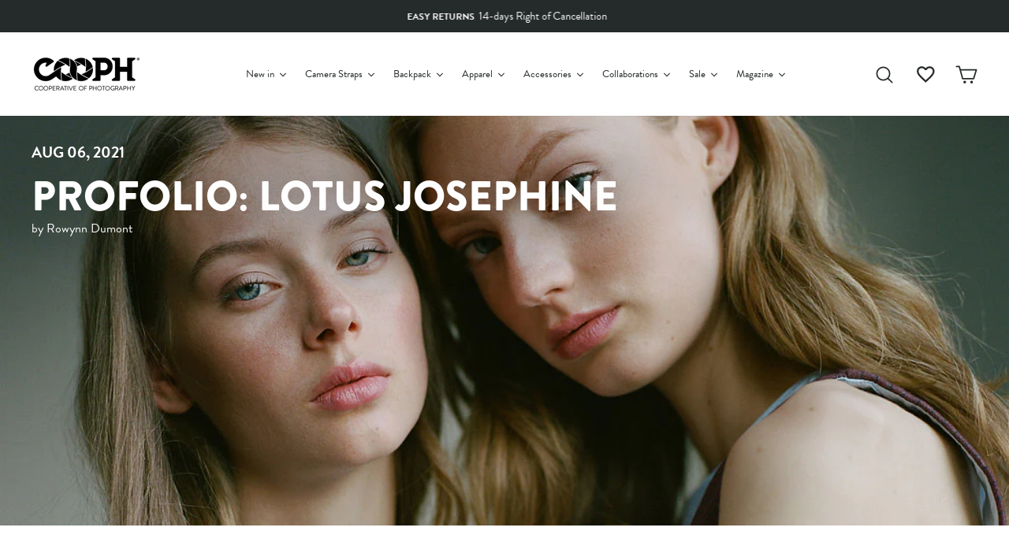

--- FILE ---
content_type: text/html; charset=utf-8
request_url: https://store.cooph.com/en-gb/blogs/projects/profolio-lotus-josephine
body_size: 81389
content:
<!doctype html>
<html class="no-js" lang="en" dir="ltr">
<head>
  <meta charset="utf-8">
  <meta http-equiv="X-UA-Compatible" content="IE=edge,chrome=1">
  <meta name="viewport" content="width=device-width,initial-scale=1">
  <script>
    window.Personizely = {
        
        customer: null,
        
        moneyFormat: '£{{amount}}',
        currency: 'EUR',
        cart: {"note":null,"attributes":{},"original_total_price":0,"total_price":0,"total_discount":0,"total_weight":0.0,"item_count":0,"items":[],"requires_shipping":false,"currency":"GBP","items_subtotal_price":0,"cart_level_discount_applications":[],"checkout_charge_amount":0},
        cartCollections: {},
        
        product: null
        
    };
</script>
<script src="https://static.personizely.net/cbfbcd1c6d.js" type="text/javascript" async></script>

  <meta name="theme-color" content="#252a2b">
  <link rel="canonical" href="https://store.cooph.com/en-gb/blogs/projects/profolio-lotus-josephine">
  <link rel="preconnect" href="https://cdn.shopify.com">
  <link rel="preconnect" href="https://fonts.shopifycdn.com">
  <link rel="dns-prefetch" href="https://productreviews.shopifycdn.com">
  <link rel="dns-prefetch" href="https://ajax.googleapis.com">
  <link rel="dns-prefetch" href="https://maps.googleapis.com">
  <link rel="dns-prefetch" href="https://maps.gstatic.com"><link rel="shortcut icon" href="//store.cooph.com/cdn/shop/files/cooph-aperture-positive_04f5e9cb-59b2-462f-8f0b-88936093d8d0_32x32.png?v=1636621573" type="image/png" /><title>PROFOLIO: Lotus Josephine
&ndash; COOPH 
</title>
<meta name="description" content="Lotus Josephine is a New York-based fashion photographer born in the Philippines. We asked Lotus what inspired him to become a photographer, and he said, &quot;I discovered my love for photography when I was living in Los Angeles. My first gigs were shooting myspace celebrity portraiture. Later on, I moved on to shooting fo"><meta property="og:site_name" content="COOPH Cooperative of Photography GmbH">
  <meta property="og:url" content="https://store.cooph.com/en-gb/blogs/projects/profolio-lotus-josephine">
  <meta property="og:title" content="PROFOLIO: Lotus Josephine">
  <meta property="og:type" content="article">
  <meta property="og:description" content="
We asked Lotus to talk us through his "Profolio" – giving us the scoop on a selection of his favorite shots..."><meta property="og:image" content="http://store.cooph.com/cdn/shop/articles/Lotus_Banner_COOPH.jpg?v=1642691935">
    <meta property="og:image:secure_url" content="https://store.cooph.com/cdn/shop/articles/Lotus_Banner_COOPH.jpg?v=1642691935">
    <meta property="og:image:width" content="1050">
    <meta property="og:image:height" content="593"><meta name="twitter:site" content="@thecooph">
  <meta name="twitter:card" content="summary_large_image">
  <meta name="twitter:title" content="PROFOLIO: Lotus Josephine">
  <meta name="twitter:description" content="
We asked Lotus to talk us through his "Profolio" – giving us the scoop on a selection of his favorite shots...">
<style data-shopify>@font-face {
  font-family: Montserrat;
  font-weight: 700;
  font-style: normal;
  font-display: swap;
  src: url("//store.cooph.com/cdn/fonts/montserrat/montserrat_n7.3c434e22befd5c18a6b4afadb1e3d77c128c7939.woff2") format("woff2"),
       url("//store.cooph.com/cdn/fonts/montserrat/montserrat_n7.5d9fa6e2cae713c8fb539a9876489d86207fe957.woff") format("woff");
}

  @font-face {
  font-family: "Work Sans";
  font-weight: 400;
  font-style: normal;
  font-display: swap;
  src: url("//store.cooph.com/cdn/fonts/work_sans/worksans_n4.b7973b3d07d0ace13de1b1bea9c45759cdbe12cf.woff2") format("woff2"),
       url("//store.cooph.com/cdn/fonts/work_sans/worksans_n4.cf5ceb1e6d373a9505e637c1aff0a71d0959556d.woff") format("woff");
}


  @font-face {
  font-family: "Work Sans";
  font-weight: 600;
  font-style: normal;
  font-display: swap;
  src: url("//store.cooph.com/cdn/fonts/work_sans/worksans_n6.75811c3bd5161ea6e3ceb2d48ca889388f9bd5fe.woff2") format("woff2"),
       url("//store.cooph.com/cdn/fonts/work_sans/worksans_n6.defcf26f28f3fa3df4555714d3f2e0f1217d7772.woff") format("woff");
}

  @font-face {
  font-family: "Work Sans";
  font-weight: 400;
  font-style: italic;
  font-display: swap;
  src: url("//store.cooph.com/cdn/fonts/work_sans/worksans_i4.16ff51e3e71fc1d09ff97b9ff9ccacbeeb384ec4.woff2") format("woff2"),
       url("//store.cooph.com/cdn/fonts/work_sans/worksans_i4.ed4a1418cba5b7f04f79e4d5c8a5f1a6bd34f23b.woff") format("woff");
}

  @font-face {
  font-family: "Work Sans";
  font-weight: 600;
  font-style: italic;
  font-display: swap;
  src: url("//store.cooph.com/cdn/fonts/work_sans/worksans_i6.78fba5461dc3c46449871ad9378fc3fd89177502.woff2") format("woff2"),
       url("//store.cooph.com/cdn/fonts/work_sans/worksans_i6.e96d1853127697ea13d53cd7adc74309426a22a9.woff") format("woff");
}

</style><link href="//store.cooph.com/cdn/shop/t/57/assets/theme.css?v=126363752785374734181738922247" rel="stylesheet" type="text/css" media="all" />
<style data-shopify>:root {
    --typeHeaderPrimary-bak: Montserrat;
    --typeHeaderPrimary: "brandon-grotesque";
    --typeHeaderFallback: sans-serif;
    --typeHeaderSize: 36px;
    --typeHeaderWeight: 700;
    --typeHeaderLineHeight: 1;
    --typeHeaderSpacing: 0.0em;

    --typeBasePrimary-bak:"Work Sans";
    --typeBasePrimary: "brandon-grotesque";
    --typeBaseFallback:sans-serif;
    --typeBaseSize: 16px;
    --typeBaseWeight: 400;
    --typeBaseSpacing: 0.0em;
    --typeBaseLineHeight: 1.6;

    --typeCollectionTitle: 24px;

    --iconWeight: 4px;
    --iconLinecaps: round;

    
      --buttonRadius: 0px;
    

    --colorGridOverlayOpacity: 0.2;
  }

  .placeholder-content {
    background-image: linear-gradient(100deg, #e5e5e5 40%, #dddddd 63%, #e5e5e5 79%);
  }</style><script>
    document.documentElement.className = document.documentElement.className.replace('no-js', 'js');

    window.theme = window.theme || {};
    theme.routes = {
      home: "/en-gb",
      cart: "/en-gb/cart.js",
      cartPage: "/en-gb/cart",
      cartAdd: "/en-gb/cart/add.js",
      cartChange: "/en-gb/cart/change.js"
    };
    theme.strings = {
      soldOut: "Sold Out",
      unavailable: "Unavailable",
      inStockLabel: "In stock, ready to ship",
      stockLabel: "Low stock - [count] items left",
      willNotShipUntil: "Ready to ship [date]",
      willBeInStockAfter: "Back in stock [date]",
      waitingForStock: "Inventory on the way",
      preorder: "Pre-order",
      preorderMessage: "\u003cb\u003eDue to high demand, this product is currently out of stock.\u003c\/b\u003e\u003cbr\u003eHowever, you can pre-order now, and we’ll ship it to you as soon as it becomes available again.",
      savePrice: "Save [saved_amount]",
      cartEmpty: "Your cart is currently empty.",
      cartTermsConfirmation: "You must agree with the terms and conditions of sales to check out",
      searchCollections: "Collections:",
      searchPages: "Pages:",
      searchArticles: "Articles:"
    };
    theme.settings = {
      dynamicVariantsEnable: true,
      cartType: "drawer",
      isCustomerTemplate: false,
      moneyFormat: "£{{amount}}",
      saveType: "dollar",
      productImageSize: "natural",
      productImageCover: true,
      predictiveSearch: true,
      predictiveSearchType: "product,article,page,collection",
      quickView: false,
      themeName: 'Impulse',
      themeVersion: "5.1.0"
    };

    window.lazySizesConfig = window.lazySizesConfig || {};
    window.lazySizesConfig.loadMode = 1;
  </script>

  <script>window.performance && window.performance.mark && window.performance.mark('shopify.content_for_header.start');</script><meta id="shopify-digital-wallet" name="shopify-digital-wallet" content="/4251165/digital_wallets/dialog">
<meta name="shopify-checkout-api-token" content="f04f174639ef3eecb155f1414e53c85f">
<meta id="in-context-paypal-metadata" data-shop-id="4251165" data-venmo-supported="false" data-environment="production" data-locale="en_US" data-paypal-v4="true" data-currency="GBP">
<link rel="alternate" type="application/atom+xml" title="Feed" href="/en-gb/blogs/projects.atom" />
<link rel="alternate" hreflang="x-default" href="https://store.cooph.com/blogs/projects/profolio-lotus-josephine">
<link rel="alternate" hreflang="en-US" href="https://store.cooph.com/en-us/blogs/projects/profolio-lotus-josephine">
<link rel="alternate" hreflang="en-GB" href="https://store.cooph.com/en-gb/blogs/projects/profolio-lotus-josephine">
<link rel="alternate" hreflang="en-RO" href="https://store.cooph.com/en-eu/blogs/projects/profolio-lotus-josephine">
<link rel="alternate" hreflang="en-CY" href="https://store.cooph.com/en-eu/blogs/projects/profolio-lotus-josephine">
<link rel="alternate" hreflang="en-EE" href="https://store.cooph.com/en-eu/blogs/projects/profolio-lotus-josephine">
<link rel="alternate" hreflang="en-FI" href="https://store.cooph.com/en-eu/blogs/projects/profolio-lotus-josephine">
<link rel="alternate" hreflang="en-BE" href="https://store.cooph.com/en-eu/blogs/projects/profolio-lotus-josephine">
<link rel="alternate" hreflang="en-BG" href="https://store.cooph.com/en-eu/blogs/projects/profolio-lotus-josephine">
<link rel="alternate" hreflang="en-HR" href="https://store.cooph.com/en-eu/blogs/projects/profolio-lotus-josephine">
<link rel="alternate" hreflang="en-CZ" href="https://store.cooph.com/en-eu/blogs/projects/profolio-lotus-josephine">
<link rel="alternate" hreflang="en-DK" href="https://store.cooph.com/en-eu/blogs/projects/profolio-lotus-josephine">
<link rel="alternate" hreflang="en-FR" href="https://store.cooph.com/en-eu/blogs/projects/profolio-lotus-josephine">
<link rel="alternate" hreflang="en-DE" href="https://store.cooph.com/en-eu/blogs/projects/profolio-lotus-josephine">
<link rel="alternate" hreflang="en-GR" href="https://store.cooph.com/en-eu/blogs/projects/profolio-lotus-josephine">
<link rel="alternate" hreflang="en-HU" href="https://store.cooph.com/en-eu/blogs/projects/profolio-lotus-josephine">
<link rel="alternate" hreflang="en-IE" href="https://store.cooph.com/en-eu/blogs/projects/profolio-lotus-josephine">
<link rel="alternate" hreflang="en-IT" href="https://store.cooph.com/en-eu/blogs/projects/profolio-lotus-josephine">
<link rel="alternate" hreflang="en-LV" href="https://store.cooph.com/en-eu/blogs/projects/profolio-lotus-josephine">
<link rel="alternate" hreflang="en-LT" href="https://store.cooph.com/en-eu/blogs/projects/profolio-lotus-josephine">
<link rel="alternate" hreflang="en-LU" href="https://store.cooph.com/en-eu/blogs/projects/profolio-lotus-josephine">
<link rel="alternate" hreflang="en-MT" href="https://store.cooph.com/en-eu/blogs/projects/profolio-lotus-josephine">
<link rel="alternate" hreflang="en-NL" href="https://store.cooph.com/en-eu/blogs/projects/profolio-lotus-josephine">
<link rel="alternate" hreflang="en-PL" href="https://store.cooph.com/en-eu/blogs/projects/profolio-lotus-josephine">
<link rel="alternate" hreflang="en-PT" href="https://store.cooph.com/en-eu/blogs/projects/profolio-lotus-josephine">
<link rel="alternate" hreflang="en-SK" href="https://store.cooph.com/en-eu/blogs/projects/profolio-lotus-josephine">
<link rel="alternate" hreflang="en-SI" href="https://store.cooph.com/en-eu/blogs/projects/profolio-lotus-josephine">
<link rel="alternate" hreflang="en-ES" href="https://store.cooph.com/en-eu/blogs/projects/profolio-lotus-josephine">
<link rel="alternate" hreflang="en-SE" href="https://store.cooph.com/en-eu/blogs/projects/profolio-lotus-josephine">
<link rel="alternate" hreflang="en-AD" href="https://store.cooph.com/en-int/blogs/projects/profolio-lotus-josephine">
<link rel="alternate" hreflang="en-TR" href="https://store.cooph.com/en-int/blogs/projects/profolio-lotus-josephine">
<link rel="alternate" hreflang="en-UA" href="https://store.cooph.com/en-int/blogs/projects/profolio-lotus-josephine">
<link rel="alternate" hreflang="en-ZA" href="https://store.cooph.com/en-int/blogs/projects/profolio-lotus-josephine">
<link rel="alternate" hreflang="en-MX" href="https://store.cooph.com/en-int/blogs/projects/profolio-lotus-josephine">
<link rel="alternate" hreflang="en-AU" href="https://store.cooph.com/en-int/blogs/projects/profolio-lotus-josephine">
<link rel="alternate" hreflang="en-CA" href="https://store.cooph.com/en-int/blogs/projects/profolio-lotus-josephine">
<link rel="alternate" hreflang="en-CN" href="https://store.cooph.com/en-int/blogs/projects/profolio-lotus-josephine">
<link rel="alternate" hreflang="en-HK" href="https://store.cooph.com/en-int/blogs/projects/profolio-lotus-josephine">
<link rel="alternate" hreflang="en-IN" href="https://store.cooph.com/en-int/blogs/projects/profolio-lotus-josephine">
<link rel="alternate" hreflang="en-ID" href="https://store.cooph.com/en-int/blogs/projects/profolio-lotus-josephine">
<link rel="alternate" hreflang="en-JP" href="https://store.cooph.com/en-int/blogs/projects/profolio-lotus-josephine">
<link rel="alternate" hreflang="en-NZ" href="https://store.cooph.com/en-int/blogs/projects/profolio-lotus-josephine">
<link rel="alternate" hreflang="en-NO" href="https://store.cooph.com/en-int/blogs/projects/profolio-lotus-josephine">
<link rel="alternate" hreflang="en-SA" href="https://store.cooph.com/en-int/blogs/projects/profolio-lotus-josephine">
<link rel="alternate" hreflang="en-SG" href="https://store.cooph.com/en-int/blogs/projects/profolio-lotus-josephine">
<link rel="alternate" hreflang="en-KR" href="https://store.cooph.com/en-int/blogs/projects/profolio-lotus-josephine">
<link rel="alternate" hreflang="en-AE" href="https://store.cooph.com/en-int/blogs/projects/profolio-lotus-josephine">
<link rel="alternate" hreflang="en-CH" href="https://store.cooph.com/en-int/blogs/projects/profolio-lotus-josephine">
<link rel="alternate" hreflang="en-EG" href="https://store.cooph.com/en-int/blogs/projects/profolio-lotus-josephine">
<link rel="alternate" hreflang="en-IL" href="https://store.cooph.com/en-int/blogs/projects/profolio-lotus-josephine">
<link rel="alternate" hreflang="en-AL" href="https://store.cooph.com/en-int/blogs/projects/profolio-lotus-josephine">
<link rel="alternate" hreflang="en-BA" href="https://store.cooph.com/en-int/blogs/projects/profolio-lotus-josephine">
<link rel="alternate" hreflang="en-AM" href="https://store.cooph.com/en-int/blogs/projects/profolio-lotus-josephine">
<link rel="alternate" hreflang="en-TH" href="https://store.cooph.com/en-int/blogs/projects/profolio-lotus-josephine">
<link rel="alternate" hreflang="en-QA" href="https://store.cooph.com/en-int/blogs/projects/profolio-lotus-josephine">
<link rel="alternate" hreflang="en-BH" href="https://store.cooph.com/en-int/blogs/projects/profolio-lotus-josephine">
<link rel="alternate" hreflang="en-BD" href="https://store.cooph.com/en-int/blogs/projects/profolio-lotus-josephine">
<link rel="alternate" hreflang="en-JO" href="https://store.cooph.com/en-int/blogs/projects/profolio-lotus-josephine">
<link rel="alternate" hreflang="en-KZ" href="https://store.cooph.com/en-int/blogs/projects/profolio-lotus-josephine">
<link rel="alternate" hreflang="en-KW" href="https://store.cooph.com/en-int/blogs/projects/profolio-lotus-josephine">
<link rel="alternate" hreflang="en-MY" href="https://store.cooph.com/en-int/blogs/projects/profolio-lotus-josephine">
<link rel="alternate" hreflang="en-MV" href="https://store.cooph.com/en-int/blogs/projects/profolio-lotus-josephine">
<link rel="alternate" hreflang="en-MN" href="https://store.cooph.com/en-int/blogs/projects/profolio-lotus-josephine">
<link rel="alternate" hreflang="en-PK" href="https://store.cooph.com/en-int/blogs/projects/profolio-lotus-josephine">
<link rel="alternate" hreflang="en-PH" href="https://store.cooph.com/en-int/blogs/projects/profolio-lotus-josephine">
<link rel="alternate" hreflang="en-LK" href="https://store.cooph.com/en-int/blogs/projects/profolio-lotus-josephine">
<link rel="alternate" hreflang="en-TJ" href="https://store.cooph.com/en-int/blogs/projects/profolio-lotus-josephine">
<link rel="alternate" hreflang="en-TM" href="https://store.cooph.com/en-int/blogs/projects/profolio-lotus-josephine">
<link rel="alternate" hreflang="en-GE" href="https://store.cooph.com/en-int/blogs/projects/profolio-lotus-josephine">
<link rel="alternate" hreflang="en-GI" href="https://store.cooph.com/en-int/blogs/projects/profolio-lotus-josephine">
<link rel="alternate" hreflang="en-GL" href="https://store.cooph.com/en-int/blogs/projects/profolio-lotus-josephine">
<link rel="alternate" hreflang="en-IS" href="https://store.cooph.com/en-int/blogs/projects/profolio-lotus-josephine">
<link rel="alternate" hreflang="en-XK" href="https://store.cooph.com/en-int/blogs/projects/profolio-lotus-josephine">
<link rel="alternate" hreflang="en-LI" href="https://store.cooph.com/en-int/blogs/projects/profolio-lotus-josephine">
<link rel="alternate" hreflang="en-MK" href="https://store.cooph.com/en-int/blogs/projects/profolio-lotus-josephine">
<link rel="alternate" hreflang="en-YT" href="https://store.cooph.com/en-int/blogs/projects/profolio-lotus-josephine">
<link rel="alternate" hreflang="en-MD" href="https://store.cooph.com/en-int/blogs/projects/profolio-lotus-josephine">
<link rel="alternate" hreflang="en-MC" href="https://store.cooph.com/en-int/blogs/projects/profolio-lotus-josephine">
<link rel="alternate" hreflang="en-ME" href="https://store.cooph.com/en-int/blogs/projects/profolio-lotus-josephine">
<link rel="alternate" hreflang="en-SM" href="https://store.cooph.com/en-int/blogs/projects/profolio-lotus-josephine">
<link rel="alternate" hreflang="en-RS" href="https://store.cooph.com/en-int/blogs/projects/profolio-lotus-josephine">
<link rel="alternate" hreflang="en-AR" href="https://store.cooph.com/en-int/blogs/projects/profolio-lotus-josephine">
<link rel="alternate" hreflang="en-BN" href="https://store.cooph.com/en-int/blogs/projects/profolio-lotus-josephine">
<link rel="alternate" hreflang="en-RE" href="https://store.cooph.com/en-int/blogs/projects/profolio-lotus-josephine">
<link rel="alternate" hreflang="en-CL" href="https://store.cooph.com/en-int/blogs/projects/profolio-lotus-josephine">
<link rel="alternate" hreflang="en-GG" href="https://store.cooph.com/en-int/blogs/projects/profolio-lotus-josephine">
<link rel="alternate" hreflang="en-JE" href="https://store.cooph.com/en-int/blogs/projects/profolio-lotus-josephine">
<link rel="alternate" hreflang="en-OM" href="https://store.cooph.com/en-int/blogs/projects/profolio-lotus-josephine">
<link rel="alternate" hreflang="en-AT" href="https://store.cooph.com/blogs/projects/profolio-lotus-josephine">
<script async="async" src="/checkouts/internal/preloads.js?locale=en-GB"></script>
<link rel="preconnect" href="https://shop.app" crossorigin="anonymous">
<script async="async" src="https://shop.app/checkouts/internal/preloads.js?locale=en-GB&shop_id=4251165" crossorigin="anonymous"></script>
<script id="apple-pay-shop-capabilities" type="application/json">{"shopId":4251165,"countryCode":"AT","currencyCode":"GBP","merchantCapabilities":["supports3DS"],"merchantId":"gid:\/\/shopify\/Shop\/4251165","merchantName":"COOPH Cooperative of Photography GmbH","requiredBillingContactFields":["postalAddress","email","phone"],"requiredShippingContactFields":["postalAddress","email","phone"],"shippingType":"shipping","supportedNetworks":["visa","maestro","masterCard","amex"],"total":{"type":"pending","label":"COOPH Cooperative of Photography GmbH","amount":"1.00"},"shopifyPaymentsEnabled":true,"supportsSubscriptions":true}</script>
<script id="shopify-features" type="application/json">{"accessToken":"f04f174639ef3eecb155f1414e53c85f","betas":["rich-media-storefront-analytics"],"domain":"store.cooph.com","predictiveSearch":true,"shopId":4251165,"locale":"en"}</script>
<script>var Shopify = Shopify || {};
Shopify.shop = "cooph.myshopify.com";
Shopify.locale = "en";
Shopify.currency = {"active":"GBP","rate":"0.88426146"};
Shopify.country = "GB";
Shopify.theme = {"name":"Production - Impulse","id":127684575431,"schema_name":"Impulse","schema_version":"5.1.0","theme_store_id":null,"role":"main"};
Shopify.theme.handle = "null";
Shopify.theme.style = {"id":null,"handle":null};
Shopify.cdnHost = "store.cooph.com/cdn";
Shopify.routes = Shopify.routes || {};
Shopify.routes.root = "/en-gb/";</script>
<script type="module">!function(o){(o.Shopify=o.Shopify||{}).modules=!0}(window);</script>
<script>!function(o){function n(){var o=[];function n(){o.push(Array.prototype.slice.apply(arguments))}return n.q=o,n}var t=o.Shopify=o.Shopify||{};t.loadFeatures=n(),t.autoloadFeatures=n()}(window);</script>
<script>
  window.ShopifyPay = window.ShopifyPay || {};
  window.ShopifyPay.apiHost = "shop.app\/pay";
  window.ShopifyPay.redirectState = null;
</script>
<script id="shop-js-analytics" type="application/json">{"pageType":"article"}</script>
<script defer="defer" async type="module" src="//store.cooph.com/cdn/shopifycloud/shop-js/modules/v2/client.init-shop-cart-sync_C5BV16lS.en.esm.js"></script>
<script defer="defer" async type="module" src="//store.cooph.com/cdn/shopifycloud/shop-js/modules/v2/chunk.common_CygWptCX.esm.js"></script>
<script type="module">
  await import("//store.cooph.com/cdn/shopifycloud/shop-js/modules/v2/client.init-shop-cart-sync_C5BV16lS.en.esm.js");
await import("//store.cooph.com/cdn/shopifycloud/shop-js/modules/v2/chunk.common_CygWptCX.esm.js");

  window.Shopify.SignInWithShop?.initShopCartSync?.({"fedCMEnabled":true,"windoidEnabled":true});

</script>
<script>
  window.Shopify = window.Shopify || {};
  if (!window.Shopify.featureAssets) window.Shopify.featureAssets = {};
  window.Shopify.featureAssets['shop-js'] = {"shop-cart-sync":["modules/v2/client.shop-cart-sync_ZFArdW7E.en.esm.js","modules/v2/chunk.common_CygWptCX.esm.js"],"init-fed-cm":["modules/v2/client.init-fed-cm_CmiC4vf6.en.esm.js","modules/v2/chunk.common_CygWptCX.esm.js"],"shop-button":["modules/v2/client.shop-button_tlx5R9nI.en.esm.js","modules/v2/chunk.common_CygWptCX.esm.js"],"shop-cash-offers":["modules/v2/client.shop-cash-offers_DOA2yAJr.en.esm.js","modules/v2/chunk.common_CygWptCX.esm.js","modules/v2/chunk.modal_D71HUcav.esm.js"],"init-windoid":["modules/v2/client.init-windoid_sURxWdc1.en.esm.js","modules/v2/chunk.common_CygWptCX.esm.js"],"shop-toast-manager":["modules/v2/client.shop-toast-manager_ClPi3nE9.en.esm.js","modules/v2/chunk.common_CygWptCX.esm.js"],"init-shop-email-lookup-coordinator":["modules/v2/client.init-shop-email-lookup-coordinator_B8hsDcYM.en.esm.js","modules/v2/chunk.common_CygWptCX.esm.js"],"init-shop-cart-sync":["modules/v2/client.init-shop-cart-sync_C5BV16lS.en.esm.js","modules/v2/chunk.common_CygWptCX.esm.js"],"avatar":["modules/v2/client.avatar_BTnouDA3.en.esm.js"],"pay-button":["modules/v2/client.pay-button_FdsNuTd3.en.esm.js","modules/v2/chunk.common_CygWptCX.esm.js"],"init-customer-accounts":["modules/v2/client.init-customer-accounts_DxDtT_ad.en.esm.js","modules/v2/client.shop-login-button_C5VAVYt1.en.esm.js","modules/v2/chunk.common_CygWptCX.esm.js","modules/v2/chunk.modal_D71HUcav.esm.js"],"init-shop-for-new-customer-accounts":["modules/v2/client.init-shop-for-new-customer-accounts_ChsxoAhi.en.esm.js","modules/v2/client.shop-login-button_C5VAVYt1.en.esm.js","modules/v2/chunk.common_CygWptCX.esm.js","modules/v2/chunk.modal_D71HUcav.esm.js"],"shop-login-button":["modules/v2/client.shop-login-button_C5VAVYt1.en.esm.js","modules/v2/chunk.common_CygWptCX.esm.js","modules/v2/chunk.modal_D71HUcav.esm.js"],"init-customer-accounts-sign-up":["modules/v2/client.init-customer-accounts-sign-up_CPSyQ0Tj.en.esm.js","modules/v2/client.shop-login-button_C5VAVYt1.en.esm.js","modules/v2/chunk.common_CygWptCX.esm.js","modules/v2/chunk.modal_D71HUcav.esm.js"],"shop-follow-button":["modules/v2/client.shop-follow-button_Cva4Ekp9.en.esm.js","modules/v2/chunk.common_CygWptCX.esm.js","modules/v2/chunk.modal_D71HUcav.esm.js"],"checkout-modal":["modules/v2/client.checkout-modal_BPM8l0SH.en.esm.js","modules/v2/chunk.common_CygWptCX.esm.js","modules/v2/chunk.modal_D71HUcav.esm.js"],"lead-capture":["modules/v2/client.lead-capture_Bi8yE_yS.en.esm.js","modules/v2/chunk.common_CygWptCX.esm.js","modules/v2/chunk.modal_D71HUcav.esm.js"],"shop-login":["modules/v2/client.shop-login_D6lNrXab.en.esm.js","modules/v2/chunk.common_CygWptCX.esm.js","modules/v2/chunk.modal_D71HUcav.esm.js"],"payment-terms":["modules/v2/client.payment-terms_CZxnsJam.en.esm.js","modules/v2/chunk.common_CygWptCX.esm.js","modules/v2/chunk.modal_D71HUcav.esm.js"]};
</script>
<script>(function() {
  var isLoaded = false;
  function asyncLoad() {
    if (isLoaded) return;
    isLoaded = true;
    var urls = ["\/\/cdn.shopify.com\/proxy\/c4f815093a5031d06b271507bf2d3e88c48c834fec6c0c72fa5c4332a1cf2d4d\/api.goaffpro.com\/loader.js?shop=cooph.myshopify.com\u0026sp-cache-control=cHVibGljLCBtYXgtYWdlPTkwMA","https:\/\/trackifyx.redretarget.com\/pull\/lazy.js?shop=cooph.myshopify.com"];
    for (var i = 0; i < urls.length; i++) {
      var s = document.createElement('script');
      s.type = 'text/javascript';
      s.async = true;
      s.src = urls[i];
      var x = document.getElementsByTagName('script')[0];
      x.parentNode.insertBefore(s, x);
    }
  };
  if(window.attachEvent) {
    window.attachEvent('onload', asyncLoad);
  } else {
    window.addEventListener('load', asyncLoad, false);
  }
})();</script>
<script id="__st">var __st={"a":4251165,"offset":3600,"reqid":"26d01473-ae1f-4910-b62c-ef618632cfea-1768628408","pageurl":"store.cooph.com\/en-gb\/blogs\/projects\/profolio-lotus-josephine","s":"articles-586957914366","u":"5a59fe45095b","p":"article","rtyp":"article","rid":586957914366};</script>
<script>window.ShopifyPaypalV4VisibilityTracking = true;</script>
<script id="captcha-bootstrap">!function(){'use strict';const t='contact',e='account',n='new_comment',o=[[t,t],['blogs',n],['comments',n],[t,'customer']],c=[[e,'customer_login'],[e,'guest_login'],[e,'recover_customer_password'],[e,'create_customer']],r=t=>t.map((([t,e])=>`form[action*='/${t}']:not([data-nocaptcha='true']) input[name='form_type'][value='${e}']`)).join(','),a=t=>()=>t?[...document.querySelectorAll(t)].map((t=>t.form)):[];function s(){const t=[...o],e=r(t);return a(e)}const i='password',u='form_key',d=['recaptcha-v3-token','g-recaptcha-response','h-captcha-response',i],f=()=>{try{return window.sessionStorage}catch{return}},m='__shopify_v',_=t=>t.elements[u];function p(t,e,n=!1){try{const o=window.sessionStorage,c=JSON.parse(o.getItem(e)),{data:r}=function(t){const{data:e,action:n}=t;return t[m]||n?{data:e,action:n}:{data:t,action:n}}(c);for(const[e,n]of Object.entries(r))t.elements[e]&&(t.elements[e].value=n);n&&o.removeItem(e)}catch(o){console.error('form repopulation failed',{error:o})}}const l='form_type',E='cptcha';function T(t){t.dataset[E]=!0}const w=window,h=w.document,L='Shopify',v='ce_forms',y='captcha';let A=!1;((t,e)=>{const n=(g='f06e6c50-85a8-45c8-87d0-21a2b65856fe',I='https://cdn.shopify.com/shopifycloud/storefront-forms-hcaptcha/ce_storefront_forms_captcha_hcaptcha.v1.5.2.iife.js',D={infoText:'Protected by hCaptcha',privacyText:'Privacy',termsText:'Terms'},(t,e,n)=>{const o=w[L][v],c=o.bindForm;if(c)return c(t,g,e,D).then(n);var r;o.q.push([[t,g,e,D],n]),r=I,A||(h.body.append(Object.assign(h.createElement('script'),{id:'captcha-provider',async:!0,src:r})),A=!0)});var g,I,D;w[L]=w[L]||{},w[L][v]=w[L][v]||{},w[L][v].q=[],w[L][y]=w[L][y]||{},w[L][y].protect=function(t,e){n(t,void 0,e),T(t)},Object.freeze(w[L][y]),function(t,e,n,w,h,L){const[v,y,A,g]=function(t,e,n){const i=e?o:[],u=t?c:[],d=[...i,...u],f=r(d),m=r(i),_=r(d.filter((([t,e])=>n.includes(e))));return[a(f),a(m),a(_),s()]}(w,h,L),I=t=>{const e=t.target;return e instanceof HTMLFormElement?e:e&&e.form},D=t=>v().includes(t);t.addEventListener('submit',(t=>{const e=I(t);if(!e)return;const n=D(e)&&!e.dataset.hcaptchaBound&&!e.dataset.recaptchaBound,o=_(e),c=g().includes(e)&&(!o||!o.value);(n||c)&&t.preventDefault(),c&&!n&&(function(t){try{if(!f())return;!function(t){const e=f();if(!e)return;const n=_(t);if(!n)return;const o=n.value;o&&e.removeItem(o)}(t);const e=Array.from(Array(32),(()=>Math.random().toString(36)[2])).join('');!function(t,e){_(t)||t.append(Object.assign(document.createElement('input'),{type:'hidden',name:u})),t.elements[u].value=e}(t,e),function(t,e){const n=f();if(!n)return;const o=[...t.querySelectorAll(`input[type='${i}']`)].map((({name:t})=>t)),c=[...d,...o],r={};for(const[a,s]of new FormData(t).entries())c.includes(a)||(r[a]=s);n.setItem(e,JSON.stringify({[m]:1,action:t.action,data:r}))}(t,e)}catch(e){console.error('failed to persist form',e)}}(e),e.submit())}));const S=(t,e)=>{t&&!t.dataset[E]&&(n(t,e.some((e=>e===t))),T(t))};for(const o of['focusin','change'])t.addEventListener(o,(t=>{const e=I(t);D(e)&&S(e,y())}));const B=e.get('form_key'),M=e.get(l),P=B&&M;t.addEventListener('DOMContentLoaded',(()=>{const t=y();if(P)for(const e of t)e.elements[l].value===M&&p(e,B);[...new Set([...A(),...v().filter((t=>'true'===t.dataset.shopifyCaptcha))])].forEach((e=>S(e,t)))}))}(h,new URLSearchParams(w.location.search),n,t,e,['guest_login'])})(!0,!0)}();</script>
<script integrity="sha256-4kQ18oKyAcykRKYeNunJcIwy7WH5gtpwJnB7kiuLZ1E=" data-source-attribution="shopify.loadfeatures" defer="defer" src="//store.cooph.com/cdn/shopifycloud/storefront/assets/storefront/load_feature-a0a9edcb.js" crossorigin="anonymous"></script>
<script crossorigin="anonymous" defer="defer" src="//store.cooph.com/cdn/shopifycloud/storefront/assets/shopify_pay/storefront-65b4c6d7.js?v=20250812"></script>
<script data-source-attribution="shopify.dynamic_checkout.dynamic.init">var Shopify=Shopify||{};Shopify.PaymentButton=Shopify.PaymentButton||{isStorefrontPortableWallets:!0,init:function(){window.Shopify.PaymentButton.init=function(){};var t=document.createElement("script");t.src="https://store.cooph.com/cdn/shopifycloud/portable-wallets/latest/portable-wallets.en.js",t.type="module",document.head.appendChild(t)}};
</script>
<script data-source-attribution="shopify.dynamic_checkout.buyer_consent">
  function portableWalletsHideBuyerConsent(e){var t=document.getElementById("shopify-buyer-consent"),n=document.getElementById("shopify-subscription-policy-button");t&&n&&(t.classList.add("hidden"),t.setAttribute("aria-hidden","true"),n.removeEventListener("click",e))}function portableWalletsShowBuyerConsent(e){var t=document.getElementById("shopify-buyer-consent"),n=document.getElementById("shopify-subscription-policy-button");t&&n&&(t.classList.remove("hidden"),t.removeAttribute("aria-hidden"),n.addEventListener("click",e))}window.Shopify?.PaymentButton&&(window.Shopify.PaymentButton.hideBuyerConsent=portableWalletsHideBuyerConsent,window.Shopify.PaymentButton.showBuyerConsent=portableWalletsShowBuyerConsent);
</script>
<script data-source-attribution="shopify.dynamic_checkout.cart.bootstrap">document.addEventListener("DOMContentLoaded",(function(){function t(){return document.querySelector("shopify-accelerated-checkout-cart, shopify-accelerated-checkout")}if(t())Shopify.PaymentButton.init();else{new MutationObserver((function(e,n){t()&&(Shopify.PaymentButton.init(),n.disconnect())})).observe(document.body,{childList:!0,subtree:!0})}}));
</script>
<link id="shopify-accelerated-checkout-styles" rel="stylesheet" media="screen" href="https://store.cooph.com/cdn/shopifycloud/portable-wallets/latest/accelerated-checkout-backwards-compat.css" crossorigin="anonymous">
<style id="shopify-accelerated-checkout-cart">
        #shopify-buyer-consent {
  margin-top: 1em;
  display: inline-block;
  width: 100%;
}

#shopify-buyer-consent.hidden {
  display: none;
}

#shopify-subscription-policy-button {
  background: none;
  border: none;
  padding: 0;
  text-decoration: underline;
  font-size: inherit;
  cursor: pointer;
}

#shopify-subscription-policy-button::before {
  box-shadow: none;
}

      </style>

<script>window.performance && window.performance.mark && window.performance.mark('shopify.content_for_header.end');</script>
  <script src="//store.cooph.com/cdn/shop/t/57/assets/vendor-scripts-v10.js" defer="defer"></script>
  <script src="//store.cooph.com/cdn/shop/t/57/assets/theme.js?v=162421337268548372481733735857" defer="defer"></script>
  <script src="//store.cooph.com/cdn/shop/t/57/assets/cooph-custom.js?v=75463614186069958791758724773" defer="defer"></script>
  <!--script src="//store.cooph.com/cdn/shop/t/57/assets/vendor-scripts-v10-theme-cooph-custom.min.js?v=150937348845630420991702635315" defer="defer"></script--><link rel="preload" as="style" href="//store.cooph.com/cdn/shop/t/57/assets/currency-flags.css" onload="this.onload=null;this.rel='stylesheet'">
    <link rel="stylesheet" href="//store.cooph.com/cdn/shop/t/57/assets/currency-flags.css"><!-- Cooph custom header scripts -->
  <!-- Font -->
<link rel="preconnect" href="https://p.typekit.net">
<link rel="stylesheet" href="https://p.typekit.net/p.css?s=1&k=ouv0deo&ht=tk&f=10294.10295.10296.10297.10304.10305&a=88226755&app=typekit&e=css">

<!-- Adobe font Brandon Grotesque -->
<link rel="stylesheet" href="https://use.typekit.net/ouv0deo.css">
<!-- End Adobe font Brandon Grotesque -->

<!-- Google Merchant Center -->
<meta name="google-site-verification" content="661S2HSd6U-ScrVv59w-h34_zkpww0BQXhkD04ZniGc" />
<!-- End Google Merchant Center -->

  
  

  




  

<script type="text/javascript">
  window.dataLayer = window.dataLayer || [];

  window.appStart = function(){
     

    window.productPageHandle = function(){
      var productName = "";
      var productId = "";
      var productPrice = "";
      var currencyIsoCode = "GBP";
      var productBrand = "";
      var productCollection = ""

      var variantId = "";
	  var variantTitle = "";
      var productType = ""; 

      window.dataLayer.push({
        event: 'analyzify_productDetail',
        productName: productName,
        productId: productId,
        productPrice: productPrice,
        currencyIsoCode: currencyIsoCode,
        productBrand: productBrand,
        productCategory: productCollection,
        productType: productType,

        variantTitle: variantTitle,
        variantId: variantId,

      });
    };

    
  }

  appStart();
</script>
  <!-- Google Tag Manager -->
<script>(function(w,d,s,l,i){w[l]=w[l]||[];w[l].push({'gtm.start':
new Date().getTime(),event:'gtm.js'});var f=d.getElementsByTagName(s)[0],
j=d.createElement(s),dl=l!='dataLayer'?'&l='+l:'';j.async=true;j.src=
'https://www.googletagmanager.com/gtm.js?id='+i+dl;f.parentNode.insertBefore(j,f);
})(window,document,'script','dataLayer','GTM-M2QLDB5');</script>
<!-- End Google Tag Manager -->
<script type="text/javascript">
  var jQuery351;
  window.dataLayer = window.dataLayer || [];

  function analyzifyInitialize(){
    window.analyzifyloadScript = function(url, callback) {
      var script = document.createElement('script');
      script.type = 'text/javascript';
      // If the browser is Internet Explorer
      if (script.readyState){
        script.onreadystatechange = function() {
          if (script.readyState == 'loaded' || script.readyState == 'complete') {
            script.onreadystatechange = null;
            callback();
          }
        };
        // For any other browser
      } else {
        script.onload = function() {
          callback();
        };
      }
      script.src = url;
      document.getElementsByTagName('head')[0].appendChild(script);
    }

    window.analyzifyAppStart = function(){
      
      window.dataLayer.push({
        event: "sh_info",
        
            page_type: "other",
        
        page_currency: "EUR",
        
          user_type: "visitor"
        
      });

      window.analyzifyGetClickedProductPosition = function(elementHref, sku){
        if(sku != ''){
          var collection = null;
          
          return 0;
        }else{
          var elementIndex = -1
          collectionProductsElements = document.querySelectorAll('a[href*="/products/"]');
          collectionProductsElements.forEach(function(element,index){
            if (element.href.includes(elementHref)) {elementIndex = index + 1};
          });
          return elementIndex
        }
      }

      window.analyzifyCollectionPageHandle = function(){
        var collection = null;
        var collectionAllProducts = null;
        var collectionTitle = "";
        var collectionId = "";
        var collectionProductsBrand = [];
        var collectionProductsType = [];
        var collectionProductsSku = [];
        var collectionProductsName = [];
        var collectionProductsId = [];
        var collectionProductsPrice = [];
        var collectionProductsPosition = [];
        var collectionGproductId = [];
        var collectionVariantId = [];
        
        
        window.dataLayer.push({
          event: 'ee_productImpression',
          category_name: collectionTitle,
          category_id: collectionId,
          category_product_brand: collectionProductsBrand,
          category_product_type: collectionProductsType,
          category_product_sku: collectionProductsSku,
          category_product_name: collectionProductsName,
          category_product_id: collectionProductsId,
          category_product_price: collectionProductsPrice,
          currency: "EUR",
          category_product_position: collectionProductsPosition,
          g_product_id: collectionGproductId,
          variant_id: collectionVariantId
        });
        console.log("collection ee_productImpression==>", window.dataLayer);

        jQuery351(document).on('click', 'a[href*="/products/"]', function(event) {
          var href= jQuery351(this).attr('href');
          if(collectionAllProducts.length < 1 ) return;
          var handle = href.split('/products/')[1];
          var clickedProduct = collectionAllProducts.filter(function(product) {
              return product.handle === handle;
          });
          if (clickedProduct.length == 0 ) return;
          window.dataLayer.push({
            event: 'ee_productClick',
            category_name: collectionTitle,
            category_id: collectionId,
            product_name: clickedProduct[0].title,
            product_type: clickedProduct[0].type,
            sku: clickedProduct[0].variants[0].sku,
            product_id : clickedProduct[0].id.toString(),
            product_price: (clickedProduct[0].price / 100).toFixed(2).toString(),
            currency: "EUR",
            product_brand: clickedProduct[0].vendor,
            product_position: analyzifyGetClickedProductPosition(href, clickedProduct[0].variants[0].sku),
            variant_id: clickedProduct[0].variants[0].id
          });
          console.log("Collection ee_productClick==>", window.dataLayer);
        });
      };

      window.analyzifySearchPageHandle = function(){
        var searchTerm = "";
        var searchResults = parseInt("");
        var searchResultsJson = null;
        var searchProductsBrand = [];
        var searchProductsType = [];
        var searchProductsSku = [];
        var searchProductsNames = [];
        var searchProductsIds = [];
        var searchProductsPrices = [];
        var searchProductsPosition = [];
        var searchGproductId = [];
        var searchVariantId = [];
        
        

        window.dataLayer.push({
          event: 'searchListInfo',
          page_type: 'search',
          search_term: searchTerm,
          search_results: searchResults,
          category_product_brand: searchProductsBrand,
          category_product_type: searchProductsType,
          category_product_sku: searchProductsSku,
          category_product_name: searchProductsNames,
          category_product_id: searchProductsIds,
          category_product_price: searchProductsPrices,
          currency: "EUR",
          category_product_position: searchProductsPosition,
          g_product_id: searchGproductId,
          variant_id: searchVariantId
        });

        console.log("Search searchListInfo==>", window.dataLayer);
        
        jQuery351(document).on('click', 'a[href*="/products/"]', function(event) {
          if(searchResultsJson.length < 1 ) return;
          var href= jQuery351(this).attr('href');
          var handle = href.split('/products/')[1];
          var clickedProduct = searchResultsJson.filter(function(product) {
            return handle.includes(product.handle);
          });
          if (clickedProduct.length == 0 ) return;
          
          window.dataLayer.push({
            event: 'ee_productClick',
            product_name: clickedProduct[0].title,
            product_type: clickedProduct[0].type,
            sku: clickedProduct[0].variants[0].sku,
            product_id : clickedProduct[0].id,
            product_price: (clickedProduct[0].price / 100).toFixed(2).toString(),
            currency: "EUR",
            product_brand: clickedProduct[0].vendor,
            product_position: analyzifyGetClickedProductPosition(href, ""),
            variant_id: clickedProduct[0].variants[0].id
          });

          console.log("Search ee_productClick==>", window.dataLayer);
        });
      };

      window.analyzifyProductPageHandle = function(){
        var productName = "";
        var productId = "";
        var productPrice = "0.0";
        var productBrand = "";
        var productType = "";
        var productSku = "";
        var productCollection = "";
        
        window.dataLayer.push({
          event: 'ee_productDetail',
          name: productName,
          id: productId,
          price: productPrice,
          currency: "EUR",
          brand: productBrand,
          product_type: productType,
          sku: productSku,
          category: productCollection,
          g_product_id: "shopify_AT_"+productId+"_"+"",
          variant_id: ""
        });
        console.log("Product ee_productDetail==>", window.dataLayer);
        var first_atc = null;
        var selectors = ["input[name='add']", "button[name='add']", "#add-to-cart", "#AddToCartText", "#AddToCart", ".gtmatc", ".product-form__cart-submit", "#AddToCart-product-template", ".product-form__add-to-cart"];
        var found_selectors = 0;
        selectors.forEach(function(selector) {
          found_selectors += jQuery351(selector).length;
          if (first_atc == null && found_selectors) {
            first_atc = selector
          }
        });
        if (jQuery351(first_atc).length > 0 ) {
          jQuery351(document).on('click', first_atc, function(event) {
            var productForm = jQuery351(this).parents('form[action="/cart/add"]');
            var variantInput = productForm.find('*[name="id"]')
            var quantityInput = productForm.find('input[name="quantity"]')
            var itemQuantity = quantityInput.length > 0 ? quantityInput.val() : 1
            window.dataLayer.push({
              event: 'ee_addToCart',
              name: productName,
              id: productId,
              price: productPrice,
              currency: "EUR",
              brand: productBrand,
              product_type: productType,
              category: productCollection,
              quantity: itemQuantity,
              variant: variantInput.val(),
              g_product_id: "shopify_AT_"+productId+"_"+variantInput.val()
            });
            console.log("Product ee_addToCart==>", window.dataLayer);
          });
        }
      };

      window.checkoutEvent = function(){
        jQuery351.getJSON('/cart.js', function(cart) {
          if(cart.items.length > 0){
            var cartId = cart.token;
            var cartTotalValue = cart.total_price;
            var cartTotalQuantity = cart.item_count;
            var cartCurrency = cart.currency;
            var cartItemsName = [];
            var cartItemsBrand = [];
            var cartItemsType = [];
            var cartItemsSku = [];
            var cartItemsId = [];
            var cartItemsVariantId = [];
            var cartItemsVariantTitle = [];
            var cartItemsPrice = [];
            var cartItemsQuantity = [];
            var cartItemsQuantity = [];
            var cartGProductIds = [];

            jQuery351.each(cart.items, function(key,val) {
              cartItemsName.push(val.title);
              cartItemsBrand.push(val.vendor);
              cartItemsType.push(val.product_type);
              cartItemsSku.push(val.sku);
              cartItemsId.push(val.product_id);
              cartItemsVariantId.push(val.variant_id);
              cartItemsVariantTitle.push(val.title);
              cartItemsPrice.push(parseFloat(parseInt(val.original_price)/100));
              cartItemsQuantity.push(val.quantity);
              cartGProductIds.push("shopify_AT_"+val.product_id+"_"+val.variant_id);
            });

            window.dataLayer.push({
              event: 'ee_checkout',
              page_type: 'cart',
              name: cartItemsName,
              brand: cartItemsBrand,
              product_type: cartItemsType,
              sku: cartItemsSku,
              id: cartItemsId,
              variant_id: cartItemsVariantId,
              variant: cartItemsVariantTitle,
              price: cartItemsPrice,
              quantity: cartItemsQuantity,
              cart_id: cart.token,
              currency: cartCurrency,
              totalValue: parseFloat(cart.total_price)/100,
              totalQuantity: cart.item_count,
              g_product_id: cartGProductIds
            });
            console.log('ee_checkout==>', window.dataLayer);
           }
        });
      };

      window.analyzifyCartPageHandle = function(){
        var cartTotalValue = "0.0";
        var cartTotalQuantity = "0";
        var cartCurrency = "GBP";
        var cartItemsName = [];
        var cartItemsCategory = [];
        var cartItemsBrand = [];
        var cartItemsType = [];
        var cartItemsSku = [];
        var cartItemsId = [];
        var cartItemsVariantId = [];
        var cartItemsVariantTitle = [];
        var cartItemsPrice = [];
        var cartItemsQuantity = [];
        var cartItemsCategoryIds = [];

        
        


        window.dataLayer.push({
          event: 'ee_checkout',
          page_type: 'cart',
          name: cartItemsName,
          category: cartItemsCategory,
          brand: cartItemsBrand,
          product_type: cartItemsType,
          sku: cartItemsSku,
          id: cartItemsId,
          variant_id: cartItemsVariantId,
          variant: cartItemsVariantTitle,
          price: cartItemsPrice,
          currency: "EUR",
          quantity: cartItemsQuantity,
          category_id: cartItemsCategoryIds,
          currency: cartCurrency,
          totalValue: cartTotalValue,
          totalQuantity: cartTotalQuantity * 1
        });
        console.log("Cart ee_checkout==>", window.dataLayer);
      };

      
      
      // jQuery351(document).on('click', cart_icon, function(event) {
      // checkoutEvent();
      // });
      // jQuery351(document).on('click', first_atc, function(event) {
      //   var productForm = jQuery351(this).parents('form');
      //   var variantInput = productForm.find('*[name="id"]')
      //   var quantityInput = productForm.find('input[name="quantity"]')
      //   var itemQuantity = quantityInput.length > 0 ? quantityInput.val() : 1
      //   window.dataLayer.push({
      //     event: 'ee_addToCart',
      //     name: productForm.find('.ptitle').val(),
      //     id: productForm.find('.pid').val(),
      //     price: productForm.find('.pprice').val(),
      //     brand: productForm.find('.pbrand').val(),
      //     product_type: productForm.find('.ptype').val(),
      //     category: productForm.find('.pcollection').val(),
      //     quantity: itemQuantity,
      //     variant: variantInput.val(),
      //     g_product_id: "shopify_AT_"+productForm.find('.pid').val()+"_"+variantInput.val()
      //   });
      //   console.log("Other ee_addToCart==>", window.dataLayer);
      // });
      var cartItemsJson = {"note":null,"attributes":{},"original_total_price":0,"total_price":0,"total_discount":0,"total_weight":0.0,"item_count":0,"items":[],"requires_shipping":false,"currency":"GBP","items_subtotal_price":0,"cart_level_discount_applications":[],"checkout_charge_amount":0};
      jQuery351(document).on('click', ".cart__remove", function(event) {
        var removedvid = jQuery351(this).attr("data-vid");
        var removedItemData = cartItemsJson.items.filter(function(item){
          return item.variant_id.toString() === removedvid
        })
        var removedItem = removedItemData[0];
        window.dataLayer.push({
          event:'ee_removeFromCart',
          name: removedItem.product_title,
          id : removedItem.product_id.toString(),
          variant : removedItem.id.toString(),
          price: (removedItem.price / 100).toFixed(2).toString(),
          currency: "EUR",
          brand: removedItem.vendor,
          quantity: removedItem.quantity
        });
        console.log("Cart ee_removeFromCart==>", window.dataLayer);
      });
    }
  }

  analyzifyInitialize();
  analyzifyloadScript('//ajax.googleapis.com/ajax/libs/jquery/3.6.0/jquery.min.js', function() {
    jQuery351 = jQuery.noConflict(true);
    analyzifyAppStart();
  });
</script>
  
  <!-- Start of LittledataLayer -->
  
  <!-- End of LittledataLayer -->

  <!-- RedRetarget App Hook start -->
<link rel="dns-prefetch" href="https://trackifyx.redretarget.com">


<!-- HOOK JS-->







<script id="tfx-cart">
    
    window.tfxCart = {"note":null,"attributes":{},"original_total_price":0,"total_price":0,"total_discount":0,"total_weight":0.0,"item_count":0,"items":[],"requires_shipping":false,"currency":"GBP","items_subtotal_price":0,"cart_level_discount_applications":[],"checkout_charge_amount":0}
</script>




<script type="text/javascript">
    /* ----- TFX Theme hook start ----- */
    (function (t, r, k, f, y, x) {
        if (t.tkfy != undefined) return true;
        t.tkfy = true;
        y = r.createElement(k); y.src = f; y.async = true;
        x = r.getElementsByTagName(k)[0]; x.parentNode.insertBefore(y, x);
    })(window, document, 'script', 'https://trackifyx.redretarget.com/pull/cooph.myshopify.com/hook.js');
    /* ----- TFX theme hook end ----- */
</script>
<!-- RedRetarget App Hook end --><script type="text/javascript">
        /* ----- TFX Theme snapchat hook start ----- */
        (function (t, r, k, f, y, x) {
            if (t.snaptkfy != undefined) return true;
            t.snaptkfy = true;
            y = r.createElement(k); y.src = f; y.async = true;
            x = r.getElementsByTagName(k)[0]; x.parentNode.insertBefore(y, x);
        })(window, document, "script", "https://trackifyx.redretarget.com/pull/cooph.myshopify.com/snapchathook.js");
        /* ----- TFX theme snapchat hook end ----- */
        </script><script type="text/javascript">
            /* ----- TFX Theme tiktok hook start ----- */
            (function (t, r, k, f, y, x) {
                if (t.tkfy_tt != undefined) return true;
                t.tkfy_tt = true;
                y = r.createElement(k); y.src = f; y.async = true;
                x = r.getElementsByTagName(k)[0]; x.parentNode.insertBefore(y, x);
            })(window, document, "script", "https://trackifyx.redretarget.com/pull/cooph.myshopify.com/tiktokhook.js");
            /* ----- TFX theme tiktok hook end ----- */
            </script>
<!-- BEGIN app block: shopify://apps/judge-me-reviews/blocks/judgeme_core/61ccd3b1-a9f2-4160-9fe9-4fec8413e5d8 --><!-- Start of Judge.me Core -->






<link rel="dns-prefetch" href="https://cdnwidget.judge.me">
<link rel="dns-prefetch" href="https://cdn.judge.me">
<link rel="dns-prefetch" href="https://cdn1.judge.me">
<link rel="dns-prefetch" href="https://api.judge.me">

<script data-cfasync='false' class='jdgm-settings-script'>window.jdgmSettings={"pagination":5,"disable_web_reviews":false,"badge_no_review_text":"No reviews","badge_n_reviews_text":"{{ n }} review/reviews","badge_star_color":"#FBCD0A","hide_badge_preview_if_no_reviews":true,"badge_hide_text":false,"enforce_center_preview_badge":false,"widget_title":"Customer Reviews","widget_open_form_text":"Write a review","widget_close_form_text":"Cancel review","widget_refresh_page_text":"Refresh page","widget_summary_text":"Based on {{ number_of_reviews }} review/reviews","widget_no_review_text":"Be the first to write a review","widget_name_field_text":"Display name","widget_verified_name_field_text":"Verified Name (public)","widget_name_placeholder_text":"Display name","widget_required_field_error_text":"This field is required.","widget_email_field_text":"Email address","widget_verified_email_field_text":"Verified Email (private, can not be edited)","widget_email_placeholder_text":"Your email address","widget_email_field_error_text":"Please enter a valid email address.","widget_rating_field_text":"Rating","widget_review_title_field_text":"Review Title","widget_review_title_placeholder_text":"Give your review a title","widget_review_body_field_text":"Review content","widget_review_body_placeholder_text":"Start writing here...","widget_pictures_field_text":"Picture/Video (optional)","widget_submit_review_text":"Submit Review","widget_submit_verified_review_text":"Submit Verified Review","widget_submit_success_msg_with_auto_publish":"Thank you! Please refresh the page in a few moments to see your review. You can remove or edit your review by logging into \u003ca href='https://judge.me/login' target='_blank' rel='nofollow noopener'\u003eJudge.me\u003c/a\u003e","widget_submit_success_msg_no_auto_publish":"Thank you! Your review will be published as soon as it is approved by the shop admin. You can remove or edit your review by logging into \u003ca href='https://judge.me/login' target='_blank' rel='nofollow noopener'\u003eJudge.me\u003c/a\u003e","widget_show_default_reviews_out_of_total_text":"Showing {{ n_reviews_shown }} out of {{ n_reviews }} reviews.","widget_show_all_link_text":"Show all","widget_show_less_link_text":"Show less","widget_author_said_text":"{{ reviewer_name }} said:","widget_days_text":"{{ n }} days ago","widget_weeks_text":"{{ n }} week/weeks ago","widget_months_text":"{{ n }} month/months ago","widget_years_text":"{{ n }} year/years ago","widget_yesterday_text":"Yesterday","widget_today_text":"Today","widget_replied_text":"\u003e\u003e {{ shop_name }} replied:","widget_read_more_text":"Read more","widget_reviewer_name_as_initial":"","widget_rating_filter_color":"#fbcd0a","widget_rating_filter_see_all_text":"See all reviews","widget_sorting_most_recent_text":"Most Recent","widget_sorting_highest_rating_text":"Highest Rating","widget_sorting_lowest_rating_text":"Lowest Rating","widget_sorting_with_pictures_text":"Only Pictures","widget_sorting_most_helpful_text":"Most Helpful","widget_open_question_form_text":"Ask a question","widget_reviews_subtab_text":"Reviews","widget_questions_subtab_text":"Questions","widget_question_label_text":"Question","widget_answer_label_text":"Answer","widget_question_placeholder_text":"Write your question here","widget_submit_question_text":"Submit Question","widget_question_submit_success_text":"Thank you for your question! We will notify you once it gets answered.","widget_star_color":"#FBCD0A","verified_badge_text":"Verified","verified_badge_bg_color":"","verified_badge_text_color":"","verified_badge_placement":"left-of-reviewer-name","widget_review_max_height":"","widget_hide_border":false,"widget_social_share":false,"widget_thumb":false,"widget_review_location_show":true,"widget_location_format":"","all_reviews_include_out_of_store_products":true,"all_reviews_out_of_store_text":"(out of store)","all_reviews_pagination":100,"all_reviews_product_name_prefix_text":"about","enable_review_pictures":true,"enable_question_anwser":false,"widget_theme":"","review_date_format":"dd/mm/yyyy","default_sort_method":"most-recent","widget_product_reviews_subtab_text":"Product Reviews","widget_shop_reviews_subtab_text":"Shop Reviews","widget_other_products_reviews_text":"Reviews for other products","widget_store_reviews_subtab_text":"Store reviews","widget_no_store_reviews_text":"This store hasn't received any reviews yet","widget_web_restriction_product_reviews_text":"This product hasn't received any reviews yet","widget_no_items_text":"No items found","widget_show_more_text":"Show more","widget_write_a_store_review_text":"Write a Store Review","widget_other_languages_heading":"Reviews in Other Languages","widget_translate_review_text":"Translate review to {{ language }}","widget_translating_review_text":"Translating...","widget_show_original_translation_text":"Show original ({{ language }})","widget_translate_review_failed_text":"Review couldn't be translated.","widget_translate_review_retry_text":"Retry","widget_translate_review_try_again_later_text":"Try again later","show_product_url_for_grouped_product":false,"widget_sorting_pictures_first_text":"Pictures First","show_pictures_on_all_rev_page_mobile":false,"show_pictures_on_all_rev_page_desktop":false,"floating_tab_hide_mobile_install_preference":false,"floating_tab_button_name":"★ Reviews","floating_tab_title":"Let customers speak for us","floating_tab_button_color":"","floating_tab_button_background_color":"","floating_tab_url":"","floating_tab_url_enabled":false,"floating_tab_tab_style":"text","all_reviews_text_badge_text":"Customers rate us {{ shop.metafields.judgeme.all_reviews_rating | round: 1 }}/5 based on {{ shop.metafields.judgeme.all_reviews_count }} reviews.","all_reviews_text_badge_text_branded_style":"{{ shop.metafields.judgeme.all_reviews_rating | round: 1 }} out of 5 stars based on {{ shop.metafields.judgeme.all_reviews_count }} reviews","is_all_reviews_text_badge_a_link":false,"show_stars_for_all_reviews_text_badge":false,"all_reviews_text_badge_url":"","all_reviews_text_style":"text","all_reviews_text_color_style":"judgeme_brand_color","all_reviews_text_color":"#108474","all_reviews_text_show_jm_brand":true,"featured_carousel_show_header":true,"featured_carousel_title":"Let customers speak for us","testimonials_carousel_title":"Customers are saying","videos_carousel_title":"Real customer stories","cards_carousel_title":"Customers are saying","featured_carousel_count_text":"from {{ n }} reviews","featured_carousel_add_link_to_all_reviews_page":false,"featured_carousel_url":"","featured_carousel_show_images":true,"featured_carousel_autoslide_interval":5,"featured_carousel_arrows_on_the_sides":false,"featured_carousel_height":250,"featured_carousel_width":80,"featured_carousel_image_size":0,"featured_carousel_image_height":250,"featured_carousel_arrow_color":"#eeeeee","verified_count_badge_style":"vintage","verified_count_badge_orientation":"horizontal","verified_count_badge_color_style":"judgeme_brand_color","verified_count_badge_color":"#108474","is_verified_count_badge_a_link":false,"verified_count_badge_url":"","verified_count_badge_show_jm_brand":true,"widget_rating_preset_default":5,"widget_first_sub_tab":"product-reviews","widget_show_histogram":true,"widget_histogram_use_custom_color":false,"widget_pagination_use_custom_color":false,"widget_star_use_custom_color":true,"widget_verified_badge_use_custom_color":false,"widget_write_review_use_custom_color":false,"picture_reminder_submit_button":"Upload Pictures","enable_review_videos":false,"mute_video_by_default":false,"widget_sorting_videos_first_text":"Videos First","widget_review_pending_text":"Pending","featured_carousel_items_for_large_screen":3,"social_share_options_order":"Facebook,Twitter","remove_microdata_snippet":true,"disable_json_ld":false,"enable_json_ld_products":true,"preview_badge_show_question_text":false,"preview_badge_no_question_text":"No questions","preview_badge_n_question_text":"{{ number_of_questions }} question/questions","qa_badge_show_icon":false,"qa_badge_position":"same-row","remove_judgeme_branding":true,"widget_add_search_bar":false,"widget_search_bar_placeholder":"Search","widget_sorting_verified_only_text":"Verified only","featured_carousel_theme":"default","featured_carousel_show_rating":true,"featured_carousel_show_title":true,"featured_carousel_show_body":true,"featured_carousel_show_date":false,"featured_carousel_show_reviewer":true,"featured_carousel_show_product":false,"featured_carousel_header_background_color":"#108474","featured_carousel_header_text_color":"#ffffff","featured_carousel_name_product_separator":"reviewed","featured_carousel_full_star_background":"#108474","featured_carousel_empty_star_background":"#dadada","featured_carousel_vertical_theme_background":"#f9fafb","featured_carousel_verified_badge_enable":false,"featured_carousel_verified_badge_color":"#108474","featured_carousel_border_style":"round","featured_carousel_review_line_length_limit":3,"featured_carousel_more_reviews_button_text":"Read more reviews","featured_carousel_view_product_button_text":"View product","all_reviews_page_load_reviews_on":"scroll","all_reviews_page_load_more_text":"Load More Reviews","disable_fb_tab_reviews":false,"enable_ajax_cdn_cache":false,"widget_advanced_speed_features":5,"widget_public_name_text":"displayed publicly like","default_reviewer_name":"John Smith","default_reviewer_name_has_non_latin":true,"widget_reviewer_anonymous":"Anonymous","medals_widget_title":"Judge.me Review Medals","medals_widget_background_color":"#f9fafb","medals_widget_position":"footer_all_pages","medals_widget_border_color":"#f9fafb","medals_widget_verified_text_position":"left","medals_widget_use_monochromatic_version":false,"medals_widget_elements_color":"#108474","show_reviewer_avatar":true,"widget_invalid_yt_video_url_error_text":"Not a YouTube video URL","widget_max_length_field_error_text":"Please enter no more than {0} characters.","widget_show_country_flag":false,"widget_show_collected_via_shop_app":true,"widget_verified_by_shop_badge_style":"light","widget_verified_by_shop_text":"Verified by Shop","widget_show_photo_gallery":false,"widget_load_with_code_splitting":true,"widget_ugc_install_preference":false,"widget_ugc_title":"Made by us, Shared by you","widget_ugc_subtitle":"Tag us to see your picture featured in our page","widget_ugc_arrows_color":"#ffffff","widget_ugc_primary_button_text":"Buy Now","widget_ugc_primary_button_background_color":"#108474","widget_ugc_primary_button_text_color":"#ffffff","widget_ugc_primary_button_border_width":"0","widget_ugc_primary_button_border_style":"none","widget_ugc_primary_button_border_color":"#108474","widget_ugc_primary_button_border_radius":"25","widget_ugc_secondary_button_text":"Load More","widget_ugc_secondary_button_background_color":"#ffffff","widget_ugc_secondary_button_text_color":"#108474","widget_ugc_secondary_button_border_width":"2","widget_ugc_secondary_button_border_style":"solid","widget_ugc_secondary_button_border_color":"#108474","widget_ugc_secondary_button_border_radius":"25","widget_ugc_reviews_button_text":"View Reviews","widget_ugc_reviews_button_background_color":"#ffffff","widget_ugc_reviews_button_text_color":"#108474","widget_ugc_reviews_button_border_width":"2","widget_ugc_reviews_button_border_style":"solid","widget_ugc_reviews_button_border_color":"#108474","widget_ugc_reviews_button_border_radius":"25","widget_ugc_reviews_button_link_to":"judgeme-reviews-page","widget_ugc_show_post_date":true,"widget_ugc_max_width":"800","widget_rating_metafield_value_type":true,"widget_primary_color":"#000000","widget_enable_secondary_color":false,"widget_secondary_color":"#edf5f5","widget_summary_average_rating_text":"{{ average_rating }} out of 5","widget_media_grid_title":"Customer photos \u0026 videos","widget_media_grid_see_more_text":"See more","widget_round_style":false,"widget_show_product_medals":false,"widget_verified_by_judgeme_text":"Verified by Judge.me","widget_show_store_medals":true,"widget_verified_by_judgeme_text_in_store_medals":"Verified by Judge.me","widget_media_field_exceed_quantity_message":"Sorry, we can only accept {{ max_media }} for one review.","widget_media_field_exceed_limit_message":"{{ file_name }} is too large, please select a {{ media_type }} less than {{ size_limit }}MB.","widget_review_submitted_text":"Review Submitted!","widget_question_submitted_text":"Question Submitted!","widget_close_form_text_question":"Cancel","widget_write_your_answer_here_text":"Write your answer here","widget_enabled_branded_link":true,"widget_show_collected_by_judgeme":false,"widget_reviewer_name_color":"","widget_write_review_text_color":"","widget_write_review_bg_color":"","widget_collected_by_judgeme_text":"collected by Judge.me","widget_pagination_type":"load_more","widget_load_more_text":"Load More","widget_load_more_color":"#108474","widget_full_review_text":"Full Review","widget_read_more_reviews_text":"Read More Reviews","widget_read_questions_text":"Read Questions","widget_questions_and_answers_text":"Questions \u0026 Answers","widget_verified_by_text":"Verified by","widget_verified_text":"Verified","widget_number_of_reviews_text":"{{ number_of_reviews }} reviews","widget_back_button_text":"Back","widget_next_button_text":"Next","widget_custom_forms_filter_button":"Filters","custom_forms_style":"horizontal","widget_show_review_information":false,"how_reviews_are_collected":"How reviews are collected?","widget_show_review_keywords":false,"widget_gdpr_statement":"How we use your data: We'll only contact you about the review you left, and only if necessary. By submitting your review, you agree to Judge.me's \u003ca href='https://judge.me/terms' target='_blank' rel='nofollow noopener'\u003eterms\u003c/a\u003e, \u003ca href='https://judge.me/privacy' target='_blank' rel='nofollow noopener'\u003eprivacy\u003c/a\u003e and \u003ca href='https://judge.me/content-policy' target='_blank' rel='nofollow noopener'\u003econtent\u003c/a\u003e policies.","widget_multilingual_sorting_enabled":false,"widget_translate_review_content_enabled":false,"widget_translate_review_content_method":"manual","popup_widget_review_selection":"automatically_with_pictures","popup_widget_round_border_style":true,"popup_widget_show_title":true,"popup_widget_show_body":true,"popup_widget_show_reviewer":false,"popup_widget_show_product":true,"popup_widget_show_pictures":true,"popup_widget_use_review_picture":true,"popup_widget_show_on_home_page":true,"popup_widget_show_on_product_page":true,"popup_widget_show_on_collection_page":true,"popup_widget_show_on_cart_page":true,"popup_widget_position":"bottom_left","popup_widget_first_review_delay":5,"popup_widget_duration":5,"popup_widget_interval":5,"popup_widget_review_count":5,"popup_widget_hide_on_mobile":true,"review_snippet_widget_round_border_style":true,"review_snippet_widget_card_color":"#FFFFFF","review_snippet_widget_slider_arrows_background_color":"#FFFFFF","review_snippet_widget_slider_arrows_color":"#000000","review_snippet_widget_star_color":"#108474","show_product_variant":false,"all_reviews_product_variant_label_text":"Variant: ","widget_show_verified_branding":false,"widget_ai_summary_title":"Customers say","widget_ai_summary_disclaimer":"AI-powered review summary based on recent customer reviews","widget_show_ai_summary":false,"widget_show_ai_summary_bg":false,"widget_show_review_title_input":true,"redirect_reviewers_invited_via_email":"review_widget","request_store_review_after_product_review":false,"request_review_other_products_in_order":false,"review_form_color_scheme":"default","review_form_corner_style":"square","review_form_star_color":{},"review_form_text_color":"#333333","review_form_background_color":"#ffffff","review_form_field_background_color":"#fafafa","review_form_button_color":{},"review_form_button_text_color":"#ffffff","review_form_modal_overlay_color":"#000000","review_content_screen_title_text":"How would you rate this product?","review_content_introduction_text":"We would love it if you would share a bit about your experience.","store_review_form_title_text":"How would you rate this store?","store_review_form_introduction_text":"We would love it if you would share a bit about your experience.","show_review_guidance_text":true,"one_star_review_guidance_text":"Poor","five_star_review_guidance_text":"Great","customer_information_screen_title_text":"About you","customer_information_introduction_text":"Please tell us more about you.","custom_questions_screen_title_text":"Your experience in more detail","custom_questions_introduction_text":"Here are a few questions to help us understand more about your experience.","review_submitted_screen_title_text":"Thanks for your review!","review_submitted_screen_thank_you_text":"We are processing it and it will appear on the store soon.","review_submitted_screen_email_verification_text":"Please confirm your email by clicking the link we just sent you. This helps us keep reviews authentic.","review_submitted_request_store_review_text":"Would you like to share your experience of shopping with us?","review_submitted_review_other_products_text":"Would you like to review these products?","store_review_screen_title_text":"Would you like to share your experience of shopping with us?","store_review_introduction_text":"We value your feedback and use it to improve. Please share any thoughts or suggestions you have.","reviewer_media_screen_title_picture_text":"Share a picture","reviewer_media_introduction_picture_text":"Upload a photo to support your review.","reviewer_media_screen_title_video_text":"Share a video","reviewer_media_introduction_video_text":"Upload a video to support your review.","reviewer_media_screen_title_picture_or_video_text":"Share a picture or video","reviewer_media_introduction_picture_or_video_text":"Upload a photo or video to support your review.","reviewer_media_youtube_url_text":"Paste your Youtube URL here","advanced_settings_next_step_button_text":"Next","advanced_settings_close_review_button_text":"Close","modal_write_review_flow":false,"write_review_flow_required_text":"Required","write_review_flow_privacy_message_text":"We respect your privacy.","write_review_flow_anonymous_text":"Post review as anonymous","write_review_flow_visibility_text":"This won't be visible to other customers.","write_review_flow_multiple_selection_help_text":"Select as many as you like","write_review_flow_single_selection_help_text":"Select one option","write_review_flow_required_field_error_text":"This field is required","write_review_flow_invalid_email_error_text":"Please enter a valid email address","write_review_flow_max_length_error_text":"Max. {{ max_length }} characters.","write_review_flow_media_upload_text":"\u003cb\u003eClick to upload\u003c/b\u003e or drag and drop","write_review_flow_gdpr_statement":"We'll only contact you about your review if necessary. By submitting your review, you agree to our \u003ca href='https://judge.me/terms' target='_blank' rel='nofollow noopener'\u003eterms and conditions\u003c/a\u003e and \u003ca href='https://judge.me/privacy' target='_blank' rel='nofollow noopener'\u003eprivacy policy\u003c/a\u003e.","rating_only_reviews_enabled":false,"show_negative_reviews_help_screen":false,"new_review_flow_help_screen_rating_threshold":3,"negative_review_resolution_screen_title_text":"Tell us more","negative_review_resolution_text":"Your experience matters to us. If there were issues with your purchase, we're here to help. Feel free to reach out to us, we'd love the opportunity to make things right.","negative_review_resolution_button_text":"Contact us","negative_review_resolution_proceed_with_review_text":"Leave a review","negative_review_resolution_subject":"Issue with purchase from {{ shop_name }}.{{ order_name }}","preview_badge_collection_page_install_status":false,"widget_review_custom_css":"","preview_badge_custom_css":"","preview_badge_stars_count":"5-stars","featured_carousel_custom_css":"","floating_tab_custom_css":"","all_reviews_widget_custom_css":"","medals_widget_custom_css":"","verified_badge_custom_css":"","all_reviews_text_custom_css":"","transparency_badges_collected_via_store_invite":false,"transparency_badges_from_another_provider":false,"transparency_badges_collected_from_store_visitor":false,"transparency_badges_collected_by_verified_review_provider":false,"transparency_badges_earned_reward":false,"transparency_badges_collected_via_store_invite_text":"Review collected via store invitation","transparency_badges_from_another_provider_text":"Review collected from another provider","transparency_badges_collected_from_store_visitor_text":"Review collected from a store visitor","transparency_badges_written_in_google_text":"Review written in Google","transparency_badges_written_in_etsy_text":"Review written in Etsy","transparency_badges_written_in_shop_app_text":"Review written in Shop App","transparency_badges_earned_reward_text":"Review earned a reward for future purchase","product_review_widget_per_page":10,"widget_store_review_label_text":"Review about the store","checkout_comment_extension_title_on_product_page":"Customer Comments","checkout_comment_extension_num_latest_comment_show":5,"checkout_comment_extension_format":"name_and_timestamp","checkout_comment_customer_name":"last_initial","checkout_comment_comment_notification":true,"preview_badge_collection_page_install_preference":false,"preview_badge_home_page_install_preference":false,"preview_badge_product_page_install_preference":false,"review_widget_install_preference":"","review_carousel_install_preference":false,"floating_reviews_tab_install_preference":"none","verified_reviews_count_badge_install_preference":false,"all_reviews_text_install_preference":false,"review_widget_best_location":false,"judgeme_medals_install_preference":false,"review_widget_revamp_enabled":false,"review_widget_qna_enabled":false,"review_widget_header_theme":"minimal","review_widget_widget_title_enabled":true,"review_widget_header_text_size":"medium","review_widget_header_text_weight":"regular","review_widget_average_rating_style":"compact","review_widget_bar_chart_enabled":true,"review_widget_bar_chart_type":"numbers","review_widget_bar_chart_style":"standard","review_widget_expanded_media_gallery_enabled":false,"review_widget_reviews_section_theme":"standard","review_widget_image_style":"thumbnails","review_widget_review_image_ratio":"square","review_widget_stars_size":"medium","review_widget_verified_badge":"standard_text","review_widget_review_title_text_size":"medium","review_widget_review_text_size":"medium","review_widget_review_text_length":"medium","review_widget_number_of_columns_desktop":3,"review_widget_carousel_transition_speed":5,"review_widget_custom_questions_answers_display":"always","review_widget_button_text_color":"#FFFFFF","review_widget_text_color":"#000000","review_widget_lighter_text_color":"#7B7B7B","review_widget_corner_styling":"soft","review_widget_review_word_singular":"review","review_widget_review_word_plural":"reviews","review_widget_voting_label":"Helpful?","review_widget_shop_reply_label":"Reply from {{ shop_name }}:","review_widget_filters_title":"Filters","qna_widget_question_word_singular":"Question","qna_widget_question_word_plural":"Questions","qna_widget_answer_reply_label":"Answer from {{ answerer_name }}:","qna_content_screen_title_text":"Ask a question about this product","qna_widget_question_required_field_error_text":"Please enter your question.","qna_widget_flow_gdpr_statement":"We'll only contact you about your question if necessary. By submitting your question, you agree to our \u003ca href='https://judge.me/terms' target='_blank' rel='nofollow noopener'\u003eterms and conditions\u003c/a\u003e and \u003ca href='https://judge.me/privacy' target='_blank' rel='nofollow noopener'\u003eprivacy policy\u003c/a\u003e.","qna_widget_question_submitted_text":"Thanks for your question!","qna_widget_close_form_text_question":"Close","qna_widget_question_submit_success_text":"We’ll notify you by email when your question is answered.","all_reviews_widget_v2025_enabled":false,"all_reviews_widget_v2025_header_theme":"default","all_reviews_widget_v2025_widget_title_enabled":true,"all_reviews_widget_v2025_header_text_size":"medium","all_reviews_widget_v2025_header_text_weight":"regular","all_reviews_widget_v2025_average_rating_style":"compact","all_reviews_widget_v2025_bar_chart_enabled":true,"all_reviews_widget_v2025_bar_chart_type":"numbers","all_reviews_widget_v2025_bar_chart_style":"standard","all_reviews_widget_v2025_expanded_media_gallery_enabled":false,"all_reviews_widget_v2025_show_store_medals":true,"all_reviews_widget_v2025_show_photo_gallery":true,"all_reviews_widget_v2025_show_review_keywords":false,"all_reviews_widget_v2025_show_ai_summary":false,"all_reviews_widget_v2025_show_ai_summary_bg":false,"all_reviews_widget_v2025_add_search_bar":false,"all_reviews_widget_v2025_default_sort_method":"most-recent","all_reviews_widget_v2025_reviews_per_page":10,"all_reviews_widget_v2025_reviews_section_theme":"default","all_reviews_widget_v2025_image_style":"thumbnails","all_reviews_widget_v2025_review_image_ratio":"square","all_reviews_widget_v2025_stars_size":"medium","all_reviews_widget_v2025_verified_badge":"bold_badge","all_reviews_widget_v2025_review_title_text_size":"medium","all_reviews_widget_v2025_review_text_size":"medium","all_reviews_widget_v2025_review_text_length":"medium","all_reviews_widget_v2025_number_of_columns_desktop":3,"all_reviews_widget_v2025_carousel_transition_speed":5,"all_reviews_widget_v2025_custom_questions_answers_display":"always","all_reviews_widget_v2025_show_product_variant":false,"all_reviews_widget_v2025_show_reviewer_avatar":true,"all_reviews_widget_v2025_reviewer_name_as_initial":"","all_reviews_widget_v2025_review_location_show":false,"all_reviews_widget_v2025_location_format":"","all_reviews_widget_v2025_show_country_flag":false,"all_reviews_widget_v2025_verified_by_shop_badge_style":"light","all_reviews_widget_v2025_social_share":false,"all_reviews_widget_v2025_social_share_options_order":"Facebook,Twitter,LinkedIn,Pinterest","all_reviews_widget_v2025_pagination_type":"standard","all_reviews_widget_v2025_button_text_color":"#FFFFFF","all_reviews_widget_v2025_text_color":"#000000","all_reviews_widget_v2025_lighter_text_color":"#7B7B7B","all_reviews_widget_v2025_corner_styling":"soft","all_reviews_widget_v2025_title":"Customer reviews","all_reviews_widget_v2025_ai_summary_title":"Customers say about this store","all_reviews_widget_v2025_no_review_text":"Be the first to write a review","platform":"shopify","branding_url":"https://app.judge.me/reviews/stores/store.cooph.com","branding_text":"Powered by Judge.me","locale":"en","reply_name":"COOPH Cooperative of Photography GmbH","widget_version":"3.0","footer":true,"autopublish":false,"review_dates":true,"enable_custom_form":false,"shop_use_review_site":true,"shop_locale":"en","enable_multi_locales_translations":true,"show_review_title_input":true,"review_verification_email_status":"always","can_be_branded":true,"reply_name_text":"COOPH Cooperative of Photography GmbH"};</script> <style class='jdgm-settings-style'>.jdgm-xx{left:0}:root{--jdgm-primary-color: #000;--jdgm-secondary-color: rgba(0,0,0,0.1);--jdgm-star-color: #FBCD0A;--jdgm-write-review-text-color: white;--jdgm-write-review-bg-color: #000000;--jdgm-paginate-color: #000;--jdgm-border-radius: 0;--jdgm-reviewer-name-color: #000000}.jdgm-histogram__bar-content{background-color:#000}.jdgm-rev[data-verified-buyer=true] .jdgm-rev__icon.jdgm-rev__icon:after,.jdgm-rev__buyer-badge.jdgm-rev__buyer-badge{color:white;background-color:#000}.jdgm-review-widget--small .jdgm-gallery.jdgm-gallery .jdgm-gallery__thumbnail-link:nth-child(8) .jdgm-gallery__thumbnail-wrapper.jdgm-gallery__thumbnail-wrapper:before{content:"See more"}@media only screen and (min-width: 768px){.jdgm-gallery.jdgm-gallery .jdgm-gallery__thumbnail-link:nth-child(8) .jdgm-gallery__thumbnail-wrapper.jdgm-gallery__thumbnail-wrapper:before{content:"See more"}}.jdgm-preview-badge .jdgm-star.jdgm-star{color:#FBCD0A}.jdgm-prev-badge[data-average-rating='0.00']{display:none !important}.jdgm-author-all-initials{display:none !important}.jdgm-author-last-initial{display:none !important}.jdgm-rev-widg__title{visibility:hidden}.jdgm-rev-widg__summary-text{visibility:hidden}.jdgm-prev-badge__text{visibility:hidden}.jdgm-rev__prod-link-prefix:before{content:'about'}.jdgm-rev__variant-label:before{content:'Variant: '}.jdgm-rev__out-of-store-text:before{content:'(out of store)'}@media only screen and (min-width: 768px){.jdgm-rev__pics .jdgm-rev_all-rev-page-picture-separator,.jdgm-rev__pics .jdgm-rev__product-picture{display:none}}@media only screen and (max-width: 768px){.jdgm-rev__pics .jdgm-rev_all-rev-page-picture-separator,.jdgm-rev__pics .jdgm-rev__product-picture{display:none}}.jdgm-preview-badge[data-template="product"]{display:none !important}.jdgm-preview-badge[data-template="collection"]{display:none !important}.jdgm-preview-badge[data-template="index"]{display:none !important}.jdgm-review-widget[data-from-snippet="true"]{display:none !important}.jdgm-verified-count-badget[data-from-snippet="true"]{display:none !important}.jdgm-carousel-wrapper[data-from-snippet="true"]{display:none !important}.jdgm-all-reviews-text[data-from-snippet="true"]{display:none !important}.jdgm-medals-section[data-from-snippet="true"]{display:none !important}.jdgm-ugc-media-wrapper[data-from-snippet="true"]{display:none !important}.jdgm-rev__transparency-badge[data-badge-type="review_collected_via_store_invitation"]{display:none !important}.jdgm-rev__transparency-badge[data-badge-type="review_collected_from_another_provider"]{display:none !important}.jdgm-rev__transparency-badge[data-badge-type="review_collected_from_store_visitor"]{display:none !important}.jdgm-rev__transparency-badge[data-badge-type="review_written_in_etsy"]{display:none !important}.jdgm-rev__transparency-badge[data-badge-type="review_written_in_google_business"]{display:none !important}.jdgm-rev__transparency-badge[data-badge-type="review_written_in_shop_app"]{display:none !important}.jdgm-rev__transparency-badge[data-badge-type="review_earned_for_future_purchase"]{display:none !important}.jdgm-review-snippet-widget .jdgm-rev-snippet-widget__cards-container .jdgm-rev-snippet-card{border-radius:8px;background:#fff}.jdgm-review-snippet-widget .jdgm-rev-snippet-widget__cards-container .jdgm-rev-snippet-card__rev-rating .jdgm-star{color:#108474}.jdgm-review-snippet-widget .jdgm-rev-snippet-widget__prev-btn,.jdgm-review-snippet-widget .jdgm-rev-snippet-widget__next-btn{border-radius:50%;background:#fff}.jdgm-review-snippet-widget .jdgm-rev-snippet-widget__prev-btn>svg,.jdgm-review-snippet-widget .jdgm-rev-snippet-widget__next-btn>svg{fill:#000}.jdgm-full-rev-modal.rev-snippet-widget .jm-mfp-container .jm-mfp-content,.jdgm-full-rev-modal.rev-snippet-widget .jm-mfp-container .jdgm-full-rev__icon,.jdgm-full-rev-modal.rev-snippet-widget .jm-mfp-container .jdgm-full-rev__pic-img,.jdgm-full-rev-modal.rev-snippet-widget .jm-mfp-container .jdgm-full-rev__reply{border-radius:8px}.jdgm-full-rev-modal.rev-snippet-widget .jm-mfp-container .jdgm-full-rev[data-verified-buyer="true"] .jdgm-full-rev__icon::after{border-radius:8px}.jdgm-full-rev-modal.rev-snippet-widget .jm-mfp-container .jdgm-full-rev .jdgm-rev__buyer-badge{border-radius:calc( 8px / 2 )}.jdgm-full-rev-modal.rev-snippet-widget .jm-mfp-container .jdgm-full-rev .jdgm-full-rev__replier::before{content:'COOPH Cooperative of Photography GmbH'}.jdgm-full-rev-modal.rev-snippet-widget .jm-mfp-container .jdgm-full-rev .jdgm-full-rev__product-button{border-radius:calc( 8px * 6 )}
</style> <style class='jdgm-settings-style'></style>

  
  
  
  <style class='jdgm-miracle-styles'>
  @-webkit-keyframes jdgm-spin{0%{-webkit-transform:rotate(0deg);-ms-transform:rotate(0deg);transform:rotate(0deg)}100%{-webkit-transform:rotate(359deg);-ms-transform:rotate(359deg);transform:rotate(359deg)}}@keyframes jdgm-spin{0%{-webkit-transform:rotate(0deg);-ms-transform:rotate(0deg);transform:rotate(0deg)}100%{-webkit-transform:rotate(359deg);-ms-transform:rotate(359deg);transform:rotate(359deg)}}@font-face{font-family:'JudgemeStar';src:url("[data-uri]") format("woff");font-weight:normal;font-style:normal}.jdgm-star{font-family:'JudgemeStar';display:inline !important;text-decoration:none !important;padding:0 4px 0 0 !important;margin:0 !important;font-weight:bold;opacity:1;-webkit-font-smoothing:antialiased;-moz-osx-font-smoothing:grayscale}.jdgm-star:hover{opacity:1}.jdgm-star:last-of-type{padding:0 !important}.jdgm-star.jdgm--on:before{content:"\e000"}.jdgm-star.jdgm--off:before{content:"\e001"}.jdgm-star.jdgm--half:before{content:"\e002"}.jdgm-widget *{margin:0;line-height:1.4;-webkit-box-sizing:border-box;-moz-box-sizing:border-box;box-sizing:border-box;-webkit-overflow-scrolling:touch}.jdgm-hidden{display:none !important;visibility:hidden !important}.jdgm-temp-hidden{display:none}.jdgm-spinner{width:40px;height:40px;margin:auto;border-radius:50%;border-top:2px solid #eee;border-right:2px solid #eee;border-bottom:2px solid #eee;border-left:2px solid #ccc;-webkit-animation:jdgm-spin 0.8s infinite linear;animation:jdgm-spin 0.8s infinite linear}.jdgm-prev-badge{display:block !important}

</style>


  
  
   


<script data-cfasync='false' class='jdgm-script'>
!function(e){window.jdgm=window.jdgm||{},jdgm.CDN_HOST="https://cdnwidget.judge.me/",jdgm.CDN_HOST_ALT="https://cdn2.judge.me/cdn/widget_frontend/",jdgm.API_HOST="https://api.judge.me/",jdgm.CDN_BASE_URL="https://cdn.shopify.com/extensions/019bc7fe-07a5-7fc5-85e3-4a4175980733/judgeme-extensions-296/assets/",
jdgm.docReady=function(d){(e.attachEvent?"complete"===e.readyState:"loading"!==e.readyState)?
setTimeout(d,0):e.addEventListener("DOMContentLoaded",d)},jdgm.loadCSS=function(d,t,o,a){
!o&&jdgm.loadCSS.requestedUrls.indexOf(d)>=0||(jdgm.loadCSS.requestedUrls.push(d),
(a=e.createElement("link")).rel="stylesheet",a.class="jdgm-stylesheet",a.media="nope!",
a.href=d,a.onload=function(){this.media="all",t&&setTimeout(t)},e.body.appendChild(a))},
jdgm.loadCSS.requestedUrls=[],jdgm.loadJS=function(e,d){var t=new XMLHttpRequest;
t.onreadystatechange=function(){4===t.readyState&&(Function(t.response)(),d&&d(t.response))},
t.open("GET",e),t.onerror=function(){if(e.indexOf(jdgm.CDN_HOST)===0&&jdgm.CDN_HOST_ALT!==jdgm.CDN_HOST){var f=e.replace(jdgm.CDN_HOST,jdgm.CDN_HOST_ALT);jdgm.loadJS(f,d)}},t.send()},jdgm.docReady((function(){(window.jdgmLoadCSS||e.querySelectorAll(
".jdgm-widget, .jdgm-all-reviews-page").length>0)&&(jdgmSettings.widget_load_with_code_splitting?
parseFloat(jdgmSettings.widget_version)>=3?jdgm.loadCSS(jdgm.CDN_HOST+"widget_v3/base.css"):
jdgm.loadCSS(jdgm.CDN_HOST+"widget/base.css"):jdgm.loadCSS(jdgm.CDN_HOST+"shopify_v2.css"),
jdgm.loadJS(jdgm.CDN_HOST+"loa"+"der.js"))}))}(document);
</script>
<noscript><link rel="stylesheet" type="text/css" media="all" href="https://cdnwidget.judge.me/shopify_v2.css"></noscript>

<!-- BEGIN app snippet: theme_fix_tags --><script>
  (function() {
    var jdgmThemeFixes = null;
    if (!jdgmThemeFixes) return;
    var thisThemeFix = jdgmThemeFixes[Shopify.theme.id];
    if (!thisThemeFix) return;

    if (thisThemeFix.html) {
      document.addEventListener("DOMContentLoaded", function() {
        var htmlDiv = document.createElement('div');
        htmlDiv.classList.add('jdgm-theme-fix-html');
        htmlDiv.innerHTML = thisThemeFix.html;
        document.body.append(htmlDiv);
      });
    };

    if (thisThemeFix.css) {
      var styleTag = document.createElement('style');
      styleTag.classList.add('jdgm-theme-fix-style');
      styleTag.innerHTML = thisThemeFix.css;
      document.head.append(styleTag);
    };

    if (thisThemeFix.js) {
      var scriptTag = document.createElement('script');
      scriptTag.classList.add('jdgm-theme-fix-script');
      scriptTag.innerHTML = thisThemeFix.js;
      document.head.append(scriptTag);
    };
  })();
</script>
<!-- END app snippet -->
<!-- End of Judge.me Core -->



<!-- END app block --><!-- BEGIN app block: shopify://apps/klaviyo-email-marketing-sms/blocks/klaviyo-onsite-embed/2632fe16-c075-4321-a88b-50b567f42507 -->












  <script async src="https://static.klaviyo.com/onsite/js/SrqDNw/klaviyo.js?company_id=SrqDNw"></script>
  <script>!function(){if(!window.klaviyo){window._klOnsite=window._klOnsite||[];try{window.klaviyo=new Proxy({},{get:function(n,i){return"push"===i?function(){var n;(n=window._klOnsite).push.apply(n,arguments)}:function(){for(var n=arguments.length,o=new Array(n),w=0;w<n;w++)o[w]=arguments[w];var t="function"==typeof o[o.length-1]?o.pop():void 0,e=new Promise((function(n){window._klOnsite.push([i].concat(o,[function(i){t&&t(i),n(i)}]))}));return e}}})}catch(n){window.klaviyo=window.klaviyo||[],window.klaviyo.push=function(){var n;(n=window._klOnsite).push.apply(n,arguments)}}}}();</script>

  




  <script>
    window.klaviyoReviewsProductDesignMode = false
  </script>



  <!-- BEGIN app snippet: customer-hub-data --><script>
  if (!window.customerHub) {
    window.customerHub = {};
  }
  window.customerHub.storefrontRoutes = {
    login: "/en-gb/account/login?return_url=%2F%23k-hub",
    register: "/en-gb/account/register?return_url=%2F%23k-hub",
    logout: "/en-gb/account/logout",
    profile: "/en-gb/account",
    addresses: "/en-gb/account/addresses",
  };
  
  window.customerHub.userId = null;
  
  window.customerHub.storeDomain = "cooph.myshopify.com";

  

  
    window.customerHub.storeLocale = {
        currentLanguage: 'en',
        currentCountry: 'GB',
        availableLanguages: [
          
            {
              iso_code: 'en',
              endonym_name: 'English'
            }
          
        ],
        availableCountries: [
          
            {
              iso_code: 'AL',
              name: 'Albania',
              currency_code: 'ALL'
            },
          
            {
              iso_code: 'AD',
              name: 'Andorra',
              currency_code: 'EUR'
            },
          
            {
              iso_code: 'AR',
              name: 'Argentina',
              currency_code: 'EUR'
            },
          
            {
              iso_code: 'AM',
              name: 'Armenia',
              currency_code: 'AMD'
            },
          
            {
              iso_code: 'AU',
              name: 'Australia',
              currency_code: 'AUD'
            },
          
            {
              iso_code: 'AT',
              name: 'Austria',
              currency_code: 'EUR'
            },
          
            {
              iso_code: 'BH',
              name: 'Bahrain',
              currency_code: 'EUR'
            },
          
            {
              iso_code: 'BD',
              name: 'Bangladesh',
              currency_code: 'BDT'
            },
          
            {
              iso_code: 'BE',
              name: 'Belgium',
              currency_code: 'EUR'
            },
          
            {
              iso_code: 'BA',
              name: 'Bosnia &amp; Herzegovina',
              currency_code: 'BAM'
            },
          
            {
              iso_code: 'BN',
              name: 'Brunei',
              currency_code: 'BND'
            },
          
            {
              iso_code: 'BG',
              name: 'Bulgaria',
              currency_code: 'EUR'
            },
          
            {
              iso_code: 'CA',
              name: 'Canada',
              currency_code: 'CAD'
            },
          
            {
              iso_code: 'CL',
              name: 'Chile',
              currency_code: 'EUR'
            },
          
            {
              iso_code: 'CN',
              name: 'China',
              currency_code: 'CNY'
            },
          
            {
              iso_code: 'HR',
              name: 'Croatia',
              currency_code: 'EUR'
            },
          
            {
              iso_code: 'CY',
              name: 'Cyprus',
              currency_code: 'EUR'
            },
          
            {
              iso_code: 'CZ',
              name: 'Czechia',
              currency_code: 'CZK'
            },
          
            {
              iso_code: 'DK',
              name: 'Denmark',
              currency_code: 'DKK'
            },
          
            {
              iso_code: 'EG',
              name: 'Egypt',
              currency_code: 'EGP'
            },
          
            {
              iso_code: 'EE',
              name: 'Estonia',
              currency_code: 'EUR'
            },
          
            {
              iso_code: 'FI',
              name: 'Finland',
              currency_code: 'EUR'
            },
          
            {
              iso_code: 'FR',
              name: 'France',
              currency_code: 'EUR'
            },
          
            {
              iso_code: 'GE',
              name: 'Georgia',
              currency_code: 'EUR'
            },
          
            {
              iso_code: 'DE',
              name: 'Germany',
              currency_code: 'EUR'
            },
          
            {
              iso_code: 'GI',
              name: 'Gibraltar',
              currency_code: 'GBP'
            },
          
            {
              iso_code: 'GR',
              name: 'Greece',
              currency_code: 'EUR'
            },
          
            {
              iso_code: 'GL',
              name: 'Greenland',
              currency_code: 'DKK'
            },
          
            {
              iso_code: 'GG',
              name: 'Guernsey',
              currency_code: 'GBP'
            },
          
            {
              iso_code: 'HK',
              name: 'Hong Kong SAR',
              currency_code: 'HKD'
            },
          
            {
              iso_code: 'HU',
              name: 'Hungary',
              currency_code: 'HUF'
            },
          
            {
              iso_code: 'IS',
              name: 'Iceland',
              currency_code: 'ISK'
            },
          
            {
              iso_code: 'IN',
              name: 'India',
              currency_code: 'INR'
            },
          
            {
              iso_code: 'ID',
              name: 'Indonesia',
              currency_code: 'IDR'
            },
          
            {
              iso_code: 'IE',
              name: 'Ireland',
              currency_code: 'EUR'
            },
          
            {
              iso_code: 'IL',
              name: 'Israel',
              currency_code: 'ILS'
            },
          
            {
              iso_code: 'IT',
              name: 'Italy',
              currency_code: 'EUR'
            },
          
            {
              iso_code: 'JP',
              name: 'Japan',
              currency_code: 'JPY'
            },
          
            {
              iso_code: 'JE',
              name: 'Jersey',
              currency_code: 'EUR'
            },
          
            {
              iso_code: 'JO',
              name: 'Jordan',
              currency_code: 'EUR'
            },
          
            {
              iso_code: 'KZ',
              name: 'Kazakhstan',
              currency_code: 'KZT'
            },
          
            {
              iso_code: 'XK',
              name: 'Kosovo',
              currency_code: 'EUR'
            },
          
            {
              iso_code: 'KW',
              name: 'Kuwait',
              currency_code: 'EUR'
            },
          
            {
              iso_code: 'LV',
              name: 'Latvia',
              currency_code: 'EUR'
            },
          
            {
              iso_code: 'LI',
              name: 'Liechtenstein',
              currency_code: 'CHF'
            },
          
            {
              iso_code: 'LT',
              name: 'Lithuania',
              currency_code: 'EUR'
            },
          
            {
              iso_code: 'LU',
              name: 'Luxembourg',
              currency_code: 'EUR'
            },
          
            {
              iso_code: 'MY',
              name: 'Malaysia',
              currency_code: 'MYR'
            },
          
            {
              iso_code: 'MV',
              name: 'Maldives',
              currency_code: 'MVR'
            },
          
            {
              iso_code: 'MT',
              name: 'Malta',
              currency_code: 'EUR'
            },
          
            {
              iso_code: 'YT',
              name: 'Mayotte',
              currency_code: 'EUR'
            },
          
            {
              iso_code: 'MX',
              name: 'Mexico',
              currency_code: 'EUR'
            },
          
            {
              iso_code: 'MD',
              name: 'Moldova',
              currency_code: 'MDL'
            },
          
            {
              iso_code: 'MC',
              name: 'Monaco',
              currency_code: 'EUR'
            },
          
            {
              iso_code: 'MN',
              name: 'Mongolia',
              currency_code: 'MNT'
            },
          
            {
              iso_code: 'ME',
              name: 'Montenegro',
              currency_code: 'EUR'
            },
          
            {
              iso_code: 'NL',
              name: 'Netherlands',
              currency_code: 'EUR'
            },
          
            {
              iso_code: 'NZ',
              name: 'New Zealand',
              currency_code: 'NZD'
            },
          
            {
              iso_code: 'MK',
              name: 'North Macedonia',
              currency_code: 'MKD'
            },
          
            {
              iso_code: 'NO',
              name: 'Norway',
              currency_code: 'EUR'
            },
          
            {
              iso_code: 'OM',
              name: 'Oman',
              currency_code: 'EUR'
            },
          
            {
              iso_code: 'PK',
              name: 'Pakistan',
              currency_code: 'PKR'
            },
          
            {
              iso_code: 'PH',
              name: 'Philippines',
              currency_code: 'PHP'
            },
          
            {
              iso_code: 'PL',
              name: 'Poland',
              currency_code: 'PLN'
            },
          
            {
              iso_code: 'PT',
              name: 'Portugal',
              currency_code: 'EUR'
            },
          
            {
              iso_code: 'QA',
              name: 'Qatar',
              currency_code: 'QAR'
            },
          
            {
              iso_code: 'RE',
              name: 'Réunion',
              currency_code: 'EUR'
            },
          
            {
              iso_code: 'RO',
              name: 'Romania',
              currency_code: 'RON'
            },
          
            {
              iso_code: 'SM',
              name: 'San Marino',
              currency_code: 'EUR'
            },
          
            {
              iso_code: 'SA',
              name: 'Saudi Arabia',
              currency_code: 'SAR'
            },
          
            {
              iso_code: 'RS',
              name: 'Serbia',
              currency_code: 'RSD'
            },
          
            {
              iso_code: 'SG',
              name: 'Singapore',
              currency_code: 'SGD'
            },
          
            {
              iso_code: 'SK',
              name: 'Slovakia',
              currency_code: 'EUR'
            },
          
            {
              iso_code: 'SI',
              name: 'Slovenia',
              currency_code: 'EUR'
            },
          
            {
              iso_code: 'ZA',
              name: 'South Africa',
              currency_code: 'EUR'
            },
          
            {
              iso_code: 'KR',
              name: 'South Korea',
              currency_code: 'KRW'
            },
          
            {
              iso_code: 'ES',
              name: 'Spain',
              currency_code: 'EUR'
            },
          
            {
              iso_code: 'LK',
              name: 'Sri Lanka',
              currency_code: 'LKR'
            },
          
            {
              iso_code: 'SE',
              name: 'Sweden',
              currency_code: 'SEK'
            },
          
            {
              iso_code: 'CH',
              name: 'Switzerland',
              currency_code: 'CHF'
            },
          
            {
              iso_code: 'TJ',
              name: 'Tajikistan',
              currency_code: 'TJS'
            },
          
            {
              iso_code: 'TH',
              name: 'Thailand',
              currency_code: 'THB'
            },
          
            {
              iso_code: 'TR',
              name: 'Türkiye',
              currency_code: 'EUR'
            },
          
            {
              iso_code: 'TM',
              name: 'Turkmenistan',
              currency_code: 'EUR'
            },
          
            {
              iso_code: 'UA',
              name: 'Ukraine',
              currency_code: 'UAH'
            },
          
            {
              iso_code: 'AE',
              name: 'United Arab Emirates',
              currency_code: 'AED'
            },
          
            {
              iso_code: 'GB',
              name: 'United Kingdom',
              currency_code: 'GBP'
            },
          
            {
              iso_code: 'US',
              name: 'United States',
              currency_code: 'USD'
            }
          
        ]
    };
  
</script>
<!-- END app snippet -->





<!-- END app block --><!-- BEGIN app block: shopify://apps/trackify-x/blocks/app-embed/f3561b5a-1d26-4c4b-9d29-6bae914fb95d --><!-- Theme app RedRetarget App Hook start -->
<link rel="dns-prefetch" href="https://trackifyx.redretarget.com">

<!-- HOOK JS-->







  
  <script id="tfx-cart">window.tfxCart = {"note":null,"attributes":{},"original_total_price":0,"total_price":0,"total_discount":0,"total_weight":0.0,"item_count":0,"items":[],"requires_shipping":false,"currency":"GBP","items_subtotal_price":0,"cart_level_discount_applications":[],"checkout_charge_amount":0};</script>




<script type="text/javascript">
  /* ----- TFX Theme hook start ----- */
  (function (t, r, k, f, y, x) {
    if (t.tkfy != undefined) return true;
    t.tkfy = true;
    y = r.createElement(k); y.src = f; y.async = true;
    x = r.getElementsByTagName(k)[0]; x.parentNode.insertBefore(y, x);
  })(window, document, 'script', 'https://trackifyx.redretarget.com/pull/cooph.myshopify.com/hook.js');
  /* ----- TFX theme hook end ----- */
</script>


<!-- RedRetarget App Hook end -->


<!-- END app block --><!-- BEGIN app block: shopify://apps/frequently-bought/blocks/app-embed-block/b1a8cbea-c844-4842-9529-7c62dbab1b1f --><script>
    window.codeblackbelt = window.codeblackbelt || {};
    window.codeblackbelt.shop = window.codeblackbelt.shop || 'cooph.myshopify.com';
    </script><script src="//cdn.codeblackbelt.com/widgets/frequently-bought-together/bootstrap.min.js?version=2026011706+0100" async></script>
 <!-- END app block --><!-- BEGIN app block: shopify://apps/stape-conversion-tracking/blocks/gtm/7e13c847-7971-409d-8fe0-29ec14d5f048 --><script>
  window.lsData = {};
  window.dataLayer = window.dataLayer || [];
  window.addEventListener("message", (event) => {
    if (event.data?.event) {
      window.dataLayer.push(event.data);
    }
  });
  window.dataShopStape = {
    shop: "store.cooph.com",
    shopId: "4251165",
  }
</script>

<!-- END app block --><script src="https://cdn.shopify.com/extensions/019bc7fe-07a5-7fc5-85e3-4a4175980733/judgeme-extensions-296/assets/loader.js" type="text/javascript" defer="defer"></script>
<script src="https://cdn.shopify.com/extensions/019b8ed3-90b4-7b95-8e01-aa6b35f1be2e/stape-remix-29/assets/widget.js" type="text/javascript" defer="defer"></script>
<link href="https://monorail-edge.shopifysvc.com" rel="dns-prefetch">
<script>(function(){if ("sendBeacon" in navigator && "performance" in window) {try {var session_token_from_headers = performance.getEntriesByType('navigation')[0].serverTiming.find(x => x.name == '_s').description;} catch {var session_token_from_headers = undefined;}var session_cookie_matches = document.cookie.match(/_shopify_s=([^;]*)/);var session_token_from_cookie = session_cookie_matches && session_cookie_matches.length === 2 ? session_cookie_matches[1] : "";var session_token = session_token_from_headers || session_token_from_cookie || "";function handle_abandonment_event(e) {var entries = performance.getEntries().filter(function(entry) {return /monorail-edge.shopifysvc.com/.test(entry.name);});if (!window.abandonment_tracked && entries.length === 0) {window.abandonment_tracked = true;var currentMs = Date.now();var navigation_start = performance.timing.navigationStart;var payload = {shop_id: 4251165,url: window.location.href,navigation_start,duration: currentMs - navigation_start,session_token,page_type: "article"};window.navigator.sendBeacon("https://monorail-edge.shopifysvc.com/v1/produce", JSON.stringify({schema_id: "online_store_buyer_site_abandonment/1.1",payload: payload,metadata: {event_created_at_ms: currentMs,event_sent_at_ms: currentMs}}));}}window.addEventListener('pagehide', handle_abandonment_event);}}());</script>
<script id="web-pixels-manager-setup">(function e(e,d,r,n,o){if(void 0===o&&(o={}),!Boolean(null===(a=null===(i=window.Shopify)||void 0===i?void 0:i.analytics)||void 0===a?void 0:a.replayQueue)){var i,a;window.Shopify=window.Shopify||{};var t=window.Shopify;t.analytics=t.analytics||{};var s=t.analytics;s.replayQueue=[],s.publish=function(e,d,r){return s.replayQueue.push([e,d,r]),!0};try{self.performance.mark("wpm:start")}catch(e){}var l=function(){var e={modern:/Edge?\/(1{2}[4-9]|1[2-9]\d|[2-9]\d{2}|\d{4,})\.\d+(\.\d+|)|Firefox\/(1{2}[4-9]|1[2-9]\d|[2-9]\d{2}|\d{4,})\.\d+(\.\d+|)|Chrom(ium|e)\/(9{2}|\d{3,})\.\d+(\.\d+|)|(Maci|X1{2}).+ Version\/(15\.\d+|(1[6-9]|[2-9]\d|\d{3,})\.\d+)([,.]\d+|)( \(\w+\)|)( Mobile\/\w+|) Safari\/|Chrome.+OPR\/(9{2}|\d{3,})\.\d+\.\d+|(CPU[ +]OS|iPhone[ +]OS|CPU[ +]iPhone|CPU IPhone OS|CPU iPad OS)[ +]+(15[._]\d+|(1[6-9]|[2-9]\d|\d{3,})[._]\d+)([._]\d+|)|Android:?[ /-](13[3-9]|1[4-9]\d|[2-9]\d{2}|\d{4,})(\.\d+|)(\.\d+|)|Android.+Firefox\/(13[5-9]|1[4-9]\d|[2-9]\d{2}|\d{4,})\.\d+(\.\d+|)|Android.+Chrom(ium|e)\/(13[3-9]|1[4-9]\d|[2-9]\d{2}|\d{4,})\.\d+(\.\d+|)|SamsungBrowser\/([2-9]\d|\d{3,})\.\d+/,legacy:/Edge?\/(1[6-9]|[2-9]\d|\d{3,})\.\d+(\.\d+|)|Firefox\/(5[4-9]|[6-9]\d|\d{3,})\.\d+(\.\d+|)|Chrom(ium|e)\/(5[1-9]|[6-9]\d|\d{3,})\.\d+(\.\d+|)([\d.]+$|.*Safari\/(?![\d.]+ Edge\/[\d.]+$))|(Maci|X1{2}).+ Version\/(10\.\d+|(1[1-9]|[2-9]\d|\d{3,})\.\d+)([,.]\d+|)( \(\w+\)|)( Mobile\/\w+|) Safari\/|Chrome.+OPR\/(3[89]|[4-9]\d|\d{3,})\.\d+\.\d+|(CPU[ +]OS|iPhone[ +]OS|CPU[ +]iPhone|CPU IPhone OS|CPU iPad OS)[ +]+(10[._]\d+|(1[1-9]|[2-9]\d|\d{3,})[._]\d+)([._]\d+|)|Android:?[ /-](13[3-9]|1[4-9]\d|[2-9]\d{2}|\d{4,})(\.\d+|)(\.\d+|)|Mobile Safari.+OPR\/([89]\d|\d{3,})\.\d+\.\d+|Android.+Firefox\/(13[5-9]|1[4-9]\d|[2-9]\d{2}|\d{4,})\.\d+(\.\d+|)|Android.+Chrom(ium|e)\/(13[3-9]|1[4-9]\d|[2-9]\d{2}|\d{4,})\.\d+(\.\d+|)|Android.+(UC? ?Browser|UCWEB|U3)[ /]?(15\.([5-9]|\d{2,})|(1[6-9]|[2-9]\d|\d{3,})\.\d+)\.\d+|SamsungBrowser\/(5\.\d+|([6-9]|\d{2,})\.\d+)|Android.+MQ{2}Browser\/(14(\.(9|\d{2,})|)|(1[5-9]|[2-9]\d|\d{3,})(\.\d+|))(\.\d+|)|K[Aa][Ii]OS\/(3\.\d+|([4-9]|\d{2,})\.\d+)(\.\d+|)/},d=e.modern,r=e.legacy,n=navigator.userAgent;return n.match(d)?"modern":n.match(r)?"legacy":"unknown"}(),u="modern"===l?"modern":"legacy",c=(null!=n?n:{modern:"",legacy:""})[u],f=function(e){return[e.baseUrl,"/wpm","/b",e.hashVersion,"modern"===e.buildTarget?"m":"l",".js"].join("")}({baseUrl:d,hashVersion:r,buildTarget:u}),m=function(e){var d=e.version,r=e.bundleTarget,n=e.surface,o=e.pageUrl,i=e.monorailEndpoint;return{emit:function(e){var a=e.status,t=e.errorMsg,s=(new Date).getTime(),l=JSON.stringify({metadata:{event_sent_at_ms:s},events:[{schema_id:"web_pixels_manager_load/3.1",payload:{version:d,bundle_target:r,page_url:o,status:a,surface:n,error_msg:t},metadata:{event_created_at_ms:s}}]});if(!i)return console&&console.warn&&console.warn("[Web Pixels Manager] No Monorail endpoint provided, skipping logging."),!1;try{return self.navigator.sendBeacon.bind(self.navigator)(i,l)}catch(e){}var u=new XMLHttpRequest;try{return u.open("POST",i,!0),u.setRequestHeader("Content-Type","text/plain"),u.send(l),!0}catch(e){return console&&console.warn&&console.warn("[Web Pixels Manager] Got an unhandled error while logging to Monorail."),!1}}}}({version:r,bundleTarget:l,surface:e.surface,pageUrl:self.location.href,monorailEndpoint:e.monorailEndpoint});try{o.browserTarget=l,function(e){var d=e.src,r=e.async,n=void 0===r||r,o=e.onload,i=e.onerror,a=e.sri,t=e.scriptDataAttributes,s=void 0===t?{}:t,l=document.createElement("script"),u=document.querySelector("head"),c=document.querySelector("body");if(l.async=n,l.src=d,a&&(l.integrity=a,l.crossOrigin="anonymous"),s)for(var f in s)if(Object.prototype.hasOwnProperty.call(s,f))try{l.dataset[f]=s[f]}catch(e){}if(o&&l.addEventListener("load",o),i&&l.addEventListener("error",i),u)u.appendChild(l);else{if(!c)throw new Error("Did not find a head or body element to append the script");c.appendChild(l)}}({src:f,async:!0,onload:function(){if(!function(){var e,d;return Boolean(null===(d=null===(e=window.Shopify)||void 0===e?void 0:e.analytics)||void 0===d?void 0:d.initialized)}()){var d=window.webPixelsManager.init(e)||void 0;if(d){var r=window.Shopify.analytics;r.replayQueue.forEach((function(e){var r=e[0],n=e[1],o=e[2];d.publishCustomEvent(r,n,o)})),r.replayQueue=[],r.publish=d.publishCustomEvent,r.visitor=d.visitor,r.initialized=!0}}},onerror:function(){return m.emit({status:"failed",errorMsg:"".concat(f," has failed to load")})},sri:function(e){var d=/^sha384-[A-Za-z0-9+/=]+$/;return"string"==typeof e&&d.test(e)}(c)?c:"",scriptDataAttributes:o}),m.emit({status:"loading"})}catch(e){m.emit({status:"failed",errorMsg:(null==e?void 0:e.message)||"Unknown error"})}}})({shopId: 4251165,storefrontBaseUrl: "https://store.cooph.com",extensionsBaseUrl: "https://extensions.shopifycdn.com/cdn/shopifycloud/web-pixels-manager",monorailEndpoint: "https://monorail-edge.shopifysvc.com/unstable/produce_batch",surface: "storefront-renderer",enabledBetaFlags: ["2dca8a86"],webPixelsConfigList: [{"id":"3897000273","configuration":"{\"accountID\":\"SrqDNw\",\"webPixelConfig\":\"eyJlbmFibGVBZGRlZFRvQ2FydEV2ZW50cyI6IHRydWV9\"}","eventPayloadVersion":"v1","runtimeContext":"STRICT","scriptVersion":"524f6c1ee37bacdca7657a665bdca589","type":"APP","apiClientId":123074,"privacyPurposes":["ANALYTICS","MARKETING"],"dataSharingAdjustments":{"protectedCustomerApprovalScopes":["read_customer_address","read_customer_email","read_customer_name","read_customer_personal_data","read_customer_phone"]}},{"id":"2976678225","configuration":"{\"accountID\":\"cooph.myshopify.com__tfxID__19351\",\"storefrontToken\":\"7c2671761f67191539e84eda960d78c7\"}","eventPayloadVersion":"v1","runtimeContext":"STRICT","scriptVersion":"13bc4896df2d543dd7ef49b3cb41c236","type":"APP","apiClientId":838114,"privacyPurposes":["ANALYTICS","MARKETING","SALE_OF_DATA"],"dataSharingAdjustments":{"protectedCustomerApprovalScopes":["read_customer_address","read_customer_email","read_customer_name","read_customer_personal_data","read_customer_phone"]}},{"id":"2947744081","configuration":"{\"accountID\":\"4251165\"}","eventPayloadVersion":"v1","runtimeContext":"STRICT","scriptVersion":"c0a2ceb098b536858278d481fbeefe60","type":"APP","apiClientId":10250649601,"privacyPurposes":[],"dataSharingAdjustments":{"protectedCustomerApprovalScopes":["read_customer_address","read_customer_email","read_customer_name","read_customer_personal_data","read_customer_phone"]}},{"id":"2512322897","configuration":"{\"shop\":\"cooph.myshopify.com\",\"cookie_duration\":\"86400\"}","eventPayloadVersion":"v1","runtimeContext":"STRICT","scriptVersion":"a2e7513c3708f34b1f617d7ce88f9697","type":"APP","apiClientId":2744533,"privacyPurposes":["ANALYTICS","MARKETING"],"dataSharingAdjustments":{"protectedCustomerApprovalScopes":["read_customer_address","read_customer_email","read_customer_name","read_customer_personal_data","read_customer_phone"]}},{"id":"2392293713","configuration":"{\"webPixelName\":\"Judge.me\"}","eventPayloadVersion":"v1","runtimeContext":"STRICT","scriptVersion":"34ad157958823915625854214640f0bf","type":"APP","apiClientId":683015,"privacyPurposes":["ANALYTICS"],"dataSharingAdjustments":{"protectedCustomerApprovalScopes":["read_customer_email","read_customer_name","read_customer_personal_data","read_customer_phone"]}},{"id":"1088946513","configuration":"{\"swymApiEndpoint\":\"https:\/\/swymstore-v3free-01.swymrelay.com\",\"swymTier\":\"v3free-01\"}","eventPayloadVersion":"v1","runtimeContext":"STRICT","scriptVersion":"5b6f6917e306bc7f24523662663331c0","type":"APP","apiClientId":1350849,"privacyPurposes":["ANALYTICS","MARKETING","PREFERENCES"],"dataSharingAdjustments":{"protectedCustomerApprovalScopes":["read_customer_email","read_customer_name","read_customer_personal_data","read_customer_phone"]}},{"id":"655614","configuration":"{\"accountId\":\"G-XXXXXXXXX\",\"gaFourId\":\"123123\",\"gaFourPageView\":\"YES\",\"gaFourSearch\":\"YES\",\"gaFourProductView\":\"YES\",\"gaFourAddToCart\":\"YES\",\"gaFourBeginCheckout\":\"YES\",\"gaFourAddPaymentInfo\":\"YES\",\"gaFourPurchase\":\"YES\"}","eventPayloadVersion":"v1","runtimeContext":"STRICT","scriptVersion":"1.49.0","type":"APP","apiClientId":3921359,"privacyPurposes":["ANALYTICS","MARKETING","SALE_OF_DATA"],"dataSharingAdjustments":{"protectedCustomerApprovalScopes":["read_customer_address","read_customer_email","read_customer_name","read_customer_personal_data","read_customer_phone"]}},{"id":"shopify-app-pixel","configuration":"{}","eventPayloadVersion":"v1","runtimeContext":"STRICT","scriptVersion":"0450","apiClientId":"shopify-pixel","type":"APP","privacyPurposes":["ANALYTICS","MARKETING"]},{"id":"shopify-custom-pixel","eventPayloadVersion":"v1","runtimeContext":"LAX","scriptVersion":"0450","apiClientId":"shopify-pixel","type":"CUSTOM","privacyPurposes":["ANALYTICS","MARKETING"]}],isMerchantRequest: false,initData: {"shop":{"name":"COOPH Cooperative of Photography GmbH","paymentSettings":{"currencyCode":"EUR"},"myshopifyDomain":"cooph.myshopify.com","countryCode":"AT","storefrontUrl":"https:\/\/store.cooph.com\/en-gb"},"customer":null,"cart":null,"checkout":null,"productVariants":[],"purchasingCompany":null},},"https://store.cooph.com/cdn","fcfee988w5aeb613cpc8e4bc33m6693e112",{"modern":"","legacy":""},{"shopId":"4251165","storefrontBaseUrl":"https:\/\/store.cooph.com","extensionBaseUrl":"https:\/\/extensions.shopifycdn.com\/cdn\/shopifycloud\/web-pixels-manager","surface":"storefront-renderer","enabledBetaFlags":"[\"2dca8a86\"]","isMerchantRequest":"false","hashVersion":"fcfee988w5aeb613cpc8e4bc33m6693e112","publish":"custom","events":"[[\"page_viewed\",{}]]"});</script><script>
  window.ShopifyAnalytics = window.ShopifyAnalytics || {};
  window.ShopifyAnalytics.meta = window.ShopifyAnalytics.meta || {};
  window.ShopifyAnalytics.meta.currency = 'GBP';
  var meta = {"page":{"pageType":"article","resourceType":"article","resourceId":586957914366,"requestId":"26d01473-ae1f-4910-b62c-ef618632cfea-1768628408"}};
  for (var attr in meta) {
    window.ShopifyAnalytics.meta[attr] = meta[attr];
  }
</script>
<script class="analytics">
  (function () {
    var customDocumentWrite = function(content) {
      var jquery = null;

      if (window.jQuery) {
        jquery = window.jQuery;
      } else if (window.Checkout && window.Checkout.$) {
        jquery = window.Checkout.$;
      }

      if (jquery) {
        jquery('body').append(content);
      }
    };

    var hasLoggedConversion = function(token) {
      if (token) {
        return document.cookie.indexOf('loggedConversion=' + token) !== -1;
      }
      return false;
    }

    var setCookieIfConversion = function(token) {
      if (token) {
        var twoMonthsFromNow = new Date(Date.now());
        twoMonthsFromNow.setMonth(twoMonthsFromNow.getMonth() + 2);

        document.cookie = 'loggedConversion=' + token + '; expires=' + twoMonthsFromNow;
      }
    }

    var trekkie = window.ShopifyAnalytics.lib = window.trekkie = window.trekkie || [];
    if (trekkie.integrations) {
      return;
    }
    trekkie.methods = [
      'identify',
      'page',
      'ready',
      'track',
      'trackForm',
      'trackLink'
    ];
    trekkie.factory = function(method) {
      return function() {
        var args = Array.prototype.slice.call(arguments);
        args.unshift(method);
        trekkie.push(args);
        return trekkie;
      };
    };
    for (var i = 0; i < trekkie.methods.length; i++) {
      var key = trekkie.methods[i];
      trekkie[key] = trekkie.factory(key);
    }
    trekkie.load = function(config) {
      trekkie.config = config || {};
      trekkie.config.initialDocumentCookie = document.cookie;
      var first = document.getElementsByTagName('script')[0];
      var script = document.createElement('script');
      script.type = 'text/javascript';
      script.onerror = function(e) {
        var scriptFallback = document.createElement('script');
        scriptFallback.type = 'text/javascript';
        scriptFallback.onerror = function(error) {
                var Monorail = {
      produce: function produce(monorailDomain, schemaId, payload) {
        var currentMs = new Date().getTime();
        var event = {
          schema_id: schemaId,
          payload: payload,
          metadata: {
            event_created_at_ms: currentMs,
            event_sent_at_ms: currentMs
          }
        };
        return Monorail.sendRequest("https://" + monorailDomain + "/v1/produce", JSON.stringify(event));
      },
      sendRequest: function sendRequest(endpointUrl, payload) {
        // Try the sendBeacon API
        if (window && window.navigator && typeof window.navigator.sendBeacon === 'function' && typeof window.Blob === 'function' && !Monorail.isIos12()) {
          var blobData = new window.Blob([payload], {
            type: 'text/plain'
          });

          if (window.navigator.sendBeacon(endpointUrl, blobData)) {
            return true;
          } // sendBeacon was not successful

        } // XHR beacon

        var xhr = new XMLHttpRequest();

        try {
          xhr.open('POST', endpointUrl);
          xhr.setRequestHeader('Content-Type', 'text/plain');
          xhr.send(payload);
        } catch (e) {
          console.log(e);
        }

        return false;
      },
      isIos12: function isIos12() {
        return window.navigator.userAgent.lastIndexOf('iPhone; CPU iPhone OS 12_') !== -1 || window.navigator.userAgent.lastIndexOf('iPad; CPU OS 12_') !== -1;
      }
    };
    Monorail.produce('monorail-edge.shopifysvc.com',
      'trekkie_storefront_load_errors/1.1',
      {shop_id: 4251165,
      theme_id: 127684575431,
      app_name: "storefront",
      context_url: window.location.href,
      source_url: "//store.cooph.com/cdn/s/trekkie.storefront.cd680fe47e6c39ca5d5df5f0a32d569bc48c0f27.min.js"});

        };
        scriptFallback.async = true;
        scriptFallback.src = '//store.cooph.com/cdn/s/trekkie.storefront.cd680fe47e6c39ca5d5df5f0a32d569bc48c0f27.min.js';
        first.parentNode.insertBefore(scriptFallback, first);
      };
      script.async = true;
      script.src = '//store.cooph.com/cdn/s/trekkie.storefront.cd680fe47e6c39ca5d5df5f0a32d569bc48c0f27.min.js';
      first.parentNode.insertBefore(script, first);
    };
    trekkie.load(
      {"Trekkie":{"appName":"storefront","development":false,"defaultAttributes":{"shopId":4251165,"isMerchantRequest":null,"themeId":127684575431,"themeCityHash":"1910185588801607061","contentLanguage":"en","currency":"GBP"},"isServerSideCookieWritingEnabled":true,"monorailRegion":"shop_domain","enabledBetaFlags":["65f19447"]},"Session Attribution":{},"S2S":{"facebookCapiEnabled":false,"source":"trekkie-storefront-renderer","apiClientId":580111}}
    );

    var loaded = false;
    trekkie.ready(function() {
      if (loaded) return;
      loaded = true;

      window.ShopifyAnalytics.lib = window.trekkie;

      var originalDocumentWrite = document.write;
      document.write = customDocumentWrite;
      try { window.ShopifyAnalytics.merchantGoogleAnalytics.call(this); } catch(error) {};
      document.write = originalDocumentWrite;

      window.ShopifyAnalytics.lib.page(null,{"pageType":"article","resourceType":"article","resourceId":586957914366,"requestId":"26d01473-ae1f-4910-b62c-ef618632cfea-1768628408","shopifyEmitted":true});

      var match = window.location.pathname.match(/checkouts\/(.+)\/(thank_you|post_purchase)/)
      var token = match? match[1]: undefined;
      if (!hasLoggedConversion(token)) {
        setCookieIfConversion(token);
        
      }
    });


        var eventsListenerScript = document.createElement('script');
        eventsListenerScript.async = true;
        eventsListenerScript.src = "//store.cooph.com/cdn/shopifycloud/storefront/assets/shop_events_listener-3da45d37.js";
        document.getElementsByTagName('head')[0].appendChild(eventsListenerScript);

})();</script>
<script
  defer
  src="https://store.cooph.com/cdn/shopifycloud/perf-kit/shopify-perf-kit-3.0.4.min.js"
  data-application="storefront-renderer"
  data-shop-id="4251165"
  data-render-region="gcp-us-east1"
  data-page-type="article"
  data-theme-instance-id="127684575431"
  data-theme-name="Impulse"
  data-theme-version="5.1.0"
  data-monorail-region="shop_domain"
  data-resource-timing-sampling-rate="10"
  data-shs="true"
  data-shs-beacon="true"
  data-shs-export-with-fetch="true"
  data-shs-logs-sample-rate="1"
  data-shs-beacon-endpoint="https://store.cooph.com/api/collect"
></script>
</head>

<body class="template-article" data-center-text="true" data-button_style="square" data-type_header_capitalize="true" data-type_headers_align_text="false" data-type_product_capitalize="true" data-swatch_style="round" >
  <!-- Google Tag Manager (noscript) -->
  <noscript><iframe src="https://www.googletagmanager.com/ns.html?id=GTM-M2QLDB5"
  height="0" width="0" style="display:none;visibility:hidden"></iframe></noscript>
  <!-- End Google Tag Manager (noscript) -->
  
 

  <a class="in-page-link visually-hidden skip-link" href="#MainContent">Skip to content</a>

  <div id="PageContainer" class="page-container">
    <div class="transition-body"><div id="shopify-section-header" class="shopify-section">

<div id="NavDrawer" class="drawer drawer--right">
  <div class="drawer__contents">
    <div class="drawer__fixed-header">
      <div class="drawer__header appear-animation appear-delay-1">
        <div class="h2 drawer__title"></div>
        <div class="drawer__close">
          <button type="button" class="drawer__close-button js-drawer-close">
            <svg aria-hidden="true" focusable="false" role="presentation" class="icon icon-close" viewBox="0 0 64 64"><path d="M19 17.61l27.12 27.13m0-27.12L19 44.74"/></svg>
            <span class="icon__fallback-text">Close menu</span>
          </button>
        </div>
      </div>
    </div>
    <div class="drawer__scrollable">
      <ul class="mobile-nav" role="navigation" aria-label="Primary"><li class="mobile-nav__item appear-animation appear-delay-2"><a href="/en-gb/collections/accessories-and-apparel-for-men" class="mobile-nav__link mobile-nav__link--top-level">Men</a></li><li class="mobile-nav__item appear-animation appear-delay-3"><a href="/en-gb/collections/accessories-and-apparel-for-women" class="mobile-nav__link mobile-nav__link--top-level">Women</a></li><li class="mobile-nav__item appear-animation appear-delay-4"><a href="/en-gb/collections/photography-camera-straps" class="mobile-nav__link mobile-nav__link--top-level">Camera Straps</a></li><li class="mobile-nav__item appear-animation appear-delay-5"><a href="/en-gb/collections/accessories-for-photographers" class="mobile-nav__link mobile-nav__link--top-level">Accessories</a></li><li class="mobile-nav__item appear-animation appear-delay-6"><a href="/en-gb/collections/sale" class="mobile-nav__link mobile-nav__link--top-level">SALE</a></li><li class="mobile-nav__item appear-animation appear-delay-7"><a href="https://www.cooph.com/magazine.html" class="mobile-nav__link mobile-nav__link--top-level">MAGAZINE</a></li><li class="mobile-nav__item appear-animation appear-delay-8"><a href="/en-gb/pages/dealers" class="mobile-nav__link mobile-nav__link--top-level">Stores</a></li><li class="mobile-nav__item appear-animation appear-delay-9"><a href="/en-gb/pages/about-us" class="mobile-nav__link mobile-nav__link--top-level">About</a></li><li class="mobile-nav__item mobile-nav__item--secondary">
            <div class="grid"><div class="grid__item one-half appear-animation appear-delay-10">
                  <a href="/en-gb/account" class="mobile-nav__link">Log in
</a>
                </div></div>
          </li></ul><ul class="mobile-nav__social appear-animation appear-delay-11"><li class="mobile-nav__social-item">
            <a target="_blank" rel="noopener" href="https://www.instagram.com/thecooph/" title="COOPH Cooperative of Photography GmbH on Instagram">
              <svg aria-hidden="true" focusable="false" role="presentation" class="icon icon-instagram" viewBox="0 0 32 32"><path fill="#444" d="M16 3.094c4.206 0 4.7.019 6.363.094 1.538.069 2.369.325 2.925.544.738.287 1.262.625 1.813 1.175s.894 1.075 1.175 1.813c.212.556.475 1.387.544 2.925.075 1.662.094 2.156.094 6.363s-.019 4.7-.094 6.363c-.069 1.538-.325 2.369-.544 2.925-.288.738-.625 1.262-1.175 1.813s-1.075.894-1.813 1.175c-.556.212-1.387.475-2.925.544-1.663.075-2.156.094-6.363.094s-4.7-.019-6.363-.094c-1.537-.069-2.369-.325-2.925-.544-.737-.288-1.263-.625-1.813-1.175s-.894-1.075-1.175-1.813c-.212-.556-.475-1.387-.544-2.925-.075-1.663-.094-2.156-.094-6.363s.019-4.7.094-6.363c.069-1.537.325-2.369.544-2.925.287-.737.625-1.263 1.175-1.813s1.075-.894 1.813-1.175c.556-.212 1.388-.475 2.925-.544 1.662-.081 2.156-.094 6.363-.094zm0-2.838c-4.275 0-4.813.019-6.494.094-1.675.075-2.819.344-3.819.731-1.037.4-1.913.944-2.788 1.819S1.486 4.656 1.08 5.688c-.387 1-.656 2.144-.731 3.825-.075 1.675-.094 2.213-.094 6.488s.019 4.813.094 6.494c.075 1.675.344 2.819.731 3.825.4 1.038.944 1.913 1.819 2.788s1.756 1.413 2.788 1.819c1 .387 2.144.656 3.825.731s2.213.094 6.494.094 4.813-.019 6.494-.094c1.675-.075 2.819-.344 3.825-.731 1.038-.4 1.913-.944 2.788-1.819s1.413-1.756 1.819-2.788c.387-1 .656-2.144.731-3.825s.094-2.212.094-6.494-.019-4.813-.094-6.494c-.075-1.675-.344-2.819-.731-3.825-.4-1.038-.944-1.913-1.819-2.788s-1.756-1.413-2.788-1.819c-1-.387-2.144-.656-3.825-.731C20.812.275 20.275.256 16 .256z"/><path fill="#444" d="M16 7.912a8.088 8.088 0 0 0 0 16.175c4.463 0 8.087-3.625 8.087-8.088s-3.625-8.088-8.088-8.088zm0 13.338a5.25 5.25 0 1 1 0-10.5 5.25 5.25 0 1 1 0 10.5zM26.294 7.594a1.887 1.887 0 1 1-3.774.002 1.887 1.887 0 0 1 3.774-.003z"/></svg>
              <span class="icon__fallback-text">Instagram</span>
            </a>
          </li><li class="mobile-nav__social-item">
            <a target="_blank" rel="noopener" href="https://www.facebook.com/TheCooph/" title="COOPH Cooperative of Photography GmbH on Facebook">
              <svg aria-hidden="true" focusable="false" role="presentation" class="icon icon-facebook" viewBox="0 0 32 32"><path fill="#444" d="M18.56 31.36V17.28h4.48l.64-5.12h-5.12v-3.2c0-1.28.64-2.56 2.56-2.56h2.56V1.28H19.2c-3.84 0-7.04 2.56-7.04 7.04v3.84H7.68v5.12h4.48v14.08h6.4z"/></svg>
              <span class="icon__fallback-text">Facebook</span>
            </a>
          </li><li class="mobile-nav__social-item">
            <a target="_blank" rel="noopener" href="https://www.youtube.com/user/thecooph" title="COOPH Cooperative of Photography GmbH on YouTube">
              <svg aria-hidden="true" focusable="false" role="presentation" class="icon icon-youtube" viewBox="0 0 21 20"><path fill="#444" d="M-.196 15.803q0 1.23.812 2.092t1.977.861h14.946q1.165 0 1.977-.861t.812-2.092V3.909q0-1.23-.82-2.116T17.539.907H2.593q-1.148 0-1.969.886t-.82 2.116v11.894zm7.465-2.149V6.058q0-.115.066-.18.049-.016.082-.016l.082.016 7.153 3.806q.066.066.066.164 0 .066-.066.131l-7.153 3.806q-.033.033-.066.033-.066 0-.098-.033-.066-.066-.066-.131z"/></svg>
              <span class="icon__fallback-text">YouTube</span>
            </a>
          </li><li class="mobile-nav__social-item">
            <a target="_blank" rel="noopener" href="https://twitter.com/thecooph" title="COOPH Cooperative of Photography GmbH on Twitter">
              <svg aria-hidden="true" focusable="false" role="presentation" class="icon icon-twitter" viewBox="0 0 24 24"><path fill="#444" d="M18.244 2.25h3.308l-7.227 8.26 8.502 11.24H16.17l-5.214-6.817L4.99 21.75H1.68l7.73-8.835L1.254 2.25H8.08l4.713 6.231zm-1.161 17.52h1.833L7.084 4.126H5.117z"/></svg>
              <span class="icon__fallback-text">Twitter</span>
            </a>
          </li><li class="mobile-nav__social-item">
            <a target="_blank" rel="noopener" href="https://www.tiktok.com/@thecooph" title="COOPH Cooperative of Photography GmbH on TickTok">
              <svg aria-hidden="true" focusable="false" role="presentation" class="icon icon-tiktok" viewBox="0 0 2859 3333"><path d="M2081 0c55 473 319 755 778 785v532c-266 26-499-61-770-225v995c0 1264-1378 1659-1932 753-356-583-138-1606 1004-1647v561c-87 14-180 36-265 65-254 86-398 247-358 531 77 544 1075 705 992-358V1h551z"/></svg>
              <span class="icon__fallback-text">TikTok</span>
            </a>
          </li></ul>
    </div>
  </div>
</div>
<div id="CartDrawer" class="drawer drawer--right">
    <form id="CartDrawerForm" action="/en-gb/cart" method="post" novalidate class="drawer__contents">
      <div class="drawer__fixed-header">
        <div class="drawer__header appear-animation appear-delay-1">
          <div class="h2 drawer__title">Cart</div>
          <div class="drawer__close">
            <button type="button" class="drawer__close-button js-drawer-close">
              <svg aria-hidden="true" focusable="false" role="presentation" class="icon icon-close" viewBox="0 0 64 64"><path d="M19 17.61l27.12 27.13m0-27.12L19 44.74"/></svg>
              <span class="icon__fallback-text">Close cart</span>
            </button>
          </div>
        </div>
      </div>

      <div class="drawer__inner">
        <div class="drawer__scrollable">
          <div data-products class="appear-animation appear-delay-2"></div>

          
        </div>

        <div class="drawer__footer appear-animation appear-delay-4">
          
          
          <div data-discounts>
            
          </div>

          <div class="cart__item-sub cart__item-row">
            <div class="ajaxcart__subtotal">Subtotal</div>
            <div data-subtotal>£0.00</div>
          </div>

          <div class="cart__item-row text-center">
            <small>
              Shipping and discount codes calculated at checkout.<br />
            </small>
          </div>

          
            <div class="cart__item-row cart__terms">
              <label for="CartTermsDrawer">
                <input type="checkbox" id="CartTermsDrawer" class="cart__terms-checkbox">
                
                  I confirm that I have read and agree to the <a href='/en-gb/pages/terms-of-service' target='_blank'>Terms of Use</a> and <a href='/pages/revocation-policy' target='_blank'>Terms of Revocation and Return Policy</a> and I agree to the processing of my personal data for the purposes as outlined in the <a href='/pages/privacy-policy' target='_blank'>Privacy Policy</a>.
                
              </label>
            </div>
          

          <div class="cart__checkout-wrapper">
            <button type="submit" name="checkout" data-terms-required="true" class="btn cart__checkout">
              Check out
            </button>

            
          </div>
        </div>
      </div>

      <div class="drawer__cart-empty appear-animation appear-delay-2">
        <div class="drawer__scrollable">
          Your cart is currently empty.
        </div>
      </div>
    </form>
  </div><style>
  .site-nav__link,
  .site-nav__dropdown-link:not(.site-nav__dropdown-link--top-level) {
    font-size: 18px;
  }
  
    .site-nav__link, .mobile-nav__link--top-level {
      text-transform: uppercase;
      letter-spacing: 0.2em;
    }
    .mobile-nav__link--top-level {
      font-size: 1.1em;
    }
  

  

  
.site-header {
      box-shadow: 0 0 1px rgba(0,0,0,0.2);
    }

    .toolbar + .header-sticky-wrapper .site-header {
      border-top: 0;
    }</style>

<div data-section-id="header" data-section-type="header">
  <div class="announcement-bar">
    <div class="page-width">
      <div class="slideshow-wrapper">
        <button type="button" class="visually-hidden slideshow__pause" data-id="header" aria-live="polite">
          <span class="slideshow__pause-stop">
            <svg aria-hidden="true" focusable="false" role="presentation" class="icon icon-pause" viewBox="0 0 10 13"><g fill="#000" fill-rule="evenodd"><path d="M0 0h3v13H0zM7 0h3v13H7z"/></g></svg>
            <span class="icon__fallback-text">Pause slideshow</span>
          </span>
          <span class="slideshow__pause-play">
            <svg aria-hidden="true" focusable="false" role="presentation" class="icon icon-play" viewBox="18.24 17.35 24.52 28.3"><path fill="#323232" d="M22.1 19.151v25.5l20.4-13.489-20.4-12.011z"/></svg>
            <span class="icon__fallback-text">Play slideshow</span>
          </span>
        </button>

        <div
          id="AnnouncementSlider"
          class="announcement-slider"
          data-compact="true"
          data-block-count="3"><div
                id="AnnouncementSlide-1524770292306"
                class="announcement-slider__slide"
                data-index="0"
                ><span class="announcement-text">Made with love</span><span class="announcement-link-text">by selected Production Facilities</span></div><div
                id="AnnouncementSlide-91c18641-1412-462d-85c2-23d3fb2e1af0"
                class="announcement-slider__slide"
                data-index="1"
                ><span class="announcement-text">Easy returns</span><span class="announcement-link-text">14-days Right of Cancellation</span></div><div
                id="AnnouncementSlide-1524770296206"
                class="announcement-slider__slide"
                data-index="2"
                ><span class="announcement-text">Secure shopping</span><span class="announcement-link-text">100% SSL-encrypted</span></div></div>
      </div>
    </div>
  </div>


<div class="toolbar small--hide">
  <div class="page-width">
    <div class="toolbar__content"></div>

  </div>
</div>
<div class="header-sticky-wrapper">
    <div id="HeaderWrapper" class="header-wrapper"><header
        id="SiteHeader"
        class="site-header"
        data-sticky="true"
        data-overlay="false">
        <div class="page-width">
          <div
            class="header-layout header-layout--left-center"
            data-logo-align="left"><div class="header-item header-item--logo"><style data-shopify>.header-item--logo,
    .header-layout--left-center .header-item--logo,
    .header-layout--left-center .header-item--icons {
      -webkit-box-flex: 0 1 110px;
      -ms-flex: 0 1 110px;
      flex: 0 1 110px;
    }

    @media only screen and (min-width: 769px) {
      .header-item--logo,
      .header-layout--left-center .header-item--logo,
      .header-layout--left-center .header-item--icons {
        -webkit-box-flex: 0 0 140px;
        -ms-flex: 0 0 140px;
        flex: 0 0 140px;
      }
    }

    .site-header__logo a {
      width: 110px;
    }
    .is-light .site-header__logo .logo--inverted {
      width: 110px;
    }
    @media only screen and (min-width: 769px) {
      .site-header__logo a {
        width: 140px;
      }

      .is-light .site-header__logo .logo--inverted {
        width: 140px;
      }
    }</style><div class="h1 site-header__logo" itemscope itemtype="http://schema.org/Organization">
      <a
        href="/en-gb"
        itemprop="url"
        class="site-header__logo-link">
        <img
          class="small--hide"
          src="//store.cooph.com/cdn/shop/files/cooph-logotype_RGB-Black_full_high_b4d0112e-5ff0-41b1-baeb-c7b3029a6079_140x.png?v=1636024219"
          srcset="//store.cooph.com/cdn/shop/files/cooph-logotype_RGB-Black_full_high_b4d0112e-5ff0-41b1-baeb-c7b3029a6079_140x.png?v=1636024219 1x, //store.cooph.com/cdn/shop/files/cooph-logotype_RGB-Black_full_high_b4d0112e-5ff0-41b1-baeb-c7b3029a6079_140x@2x.png?v=1636024219 2x"
          alt="COOPH Cooperative of Photography GmbH"
          itemprop="logo">
        <img
          class="medium-up--hide"
          src="//store.cooph.com/cdn/shop/files/cooph-logotype_RGB-Black_full_high_b4d0112e-5ff0-41b1-baeb-c7b3029a6079_110x.png?v=1636024219"
          srcset="//store.cooph.com/cdn/shop/files/cooph-logotype_RGB-Black_full_high_b4d0112e-5ff0-41b1-baeb-c7b3029a6079_110x.png?v=1636024219 1x, //store.cooph.com/cdn/shop/files/cooph-logotype_RGB-Black_full_high_b4d0112e-5ff0-41b1-baeb-c7b3029a6079_110x@2x.png?v=1636024219 2x"
          alt="COOPH Cooperative of Photography GmbH">
      </a></div></div><div class="header-item header-item--navigation text-center"><ul
  class="site-nav site-navigation small--hide"
  
    role="navigation" aria-label="Primary"
  ><li
      class="site-nav__item site-nav__expanded-item"
      >

      <a href="/en-gb/collections/accessories-and-apparel-for-men" class="site-nav__link site-nav__link--underline">
        Men
      </a></li><li
      class="site-nav__item site-nav__expanded-item"
      >

      <a href="/en-gb/collections/accessories-and-apparel-for-women" class="site-nav__link site-nav__link--underline">
        Women
      </a></li><li
      class="site-nav__item site-nav__expanded-item"
      >

      <a href="/en-gb/collections/photography-camera-straps" class="site-nav__link site-nav__link--underline">
        Camera Straps
      </a></li><li
      class="site-nav__item site-nav__expanded-item"
      >

      <a href="/en-gb/collections/accessories-for-photographers" class="site-nav__link site-nav__link--underline">
        Accessories
      </a></li><li
      class="site-nav__item site-nav__expanded-item"
      >

      <a href="/en-gb/collections/sale" class="site-nav__link site-nav__link--underline">
        SALE
      </a></li><li
      class="site-nav__item site-nav__expanded-item"
      >

      <a href="https://www.cooph.com/magazine.html" class="site-nav__link site-nav__link--underline">
        MAGAZINE
      </a></li><li
      class="site-nav__item site-nav__expanded-item"
      >

      <a href="/en-gb/pages/dealers" class="site-nav__link site-nav__link--underline">
        Stores
      </a></li><li
      class="site-nav__item site-nav__expanded-item"
      >

      <a href="/en-gb/pages/about-us" class="site-nav__link site-nav__link--underline">
        About
      </a></li></ul>
</div><div class="header-item header-item--icons"><div class="site-nav">
  <div class="site-nav__icons"><a class="site-nav__link site-nav__link--icon small--hide" href="/en-gb/account">
        <svg aria-hidden="true" focusable="false" role="presentation" class="icon icon-user" viewBox="0 0 64 64"><path d="M35 39.84v-2.53c3.3-1.91 6-6.66 6-11.41 0-7.63 0-13.82-9-13.82s-9 6.19-9 13.82c0 4.75 2.7 9.51 6 11.41v2.53c-10.18.85-18 6-18 12.16h42c0-6.19-7.82-11.31-18-12.16z"/></svg>
        <span class="icon__fallback-text">Log in
</span>
      </a><a href="/en-gb/search" class="site-nav__link site-nav__link--icon js-search-header">
        <svg aria-hidden="true" focusable="false" role="presentation" class="icon icon-search" viewBox="0 0 64 64"><path d="M47.16 28.58A18.58 18.58 0 1 1 28.58 10a18.58 18.58 0 0 1 18.58 18.58zM54 54L41.94 42"/></svg>
        <span class="icon__fallback-text">Search</span>
      </a><a href="#swym-wishlist" class="site-nav__link site-nav__link--icon swym-wishlist">
        <svg aria-hidden="true" focusable="false" role="presentation" class="icon icon-wishlist" viewBox="0 0 25 25"><path d="M12.7675 21.2332L11.3175 19.9332C9.63412 18.4165 8.24246 17.1082 7.14246 16.0082C6.04246 14.9082 5.16746 13.9207 4.51746 13.0457C3.86746 12.1707 3.41329 11.3665 3.15496 10.6332C2.89662 9.89985 2.76746 9.14985 2.76746 8.38318C2.76746 6.81651 3.29246 5.50818 4.34246 4.45818C5.39246 3.40818 6.70079 2.88318 8.26746 2.88318C9.13412 2.88318 9.95912 3.06651 10.7425 3.43318C11.5258 3.79985 12.2008 4.31651 12.7675 4.98318C13.3341 4.31651 14.0091 3.79985 14.7925 3.43318C15.5758 3.06651 16.4008 2.88318 17.2675 2.88318C18.8341 2.88318 20.1425 3.40818 21.1925 4.45818C22.2425 5.50818 22.7675 6.81651 22.7675 8.38318C22.7675 9.14985 22.6383 9.89985 22.38 10.6332C22.1216 11.3665 21.6675 12.1707 21.0175 13.0457C20.3675 13.9207 19.4925 14.9082 18.3925 16.0082C17.2925 17.1082 15.9008 18.4165 14.2175 19.9332L12.7675 21.2332ZM12.7675 18.5332C14.3675 17.0998 15.6841 15.8707 16.7175 14.8457C17.7508 13.8207 18.5675 12.929 19.1675 12.1707C19.7675 11.4123 20.1841 10.7373 20.4175 10.1457C20.6508 9.55401 20.7675 8.96651 20.7675 8.38318C20.7675 7.38318 20.4341 6.54985 19.7675 5.88318C19.1008 5.21651 18.2675 4.88318 17.2675 4.88318C16.4841 4.88318 15.7591 5.10401 15.0925 5.54568C14.4258 5.98735 13.9675 6.54985 13.7175 7.23318H11.8175C11.5675 6.54985 11.1091 5.98735 10.4425 5.54568C9.77579 5.10401 9.05079 4.88318 8.26746 4.88318C7.26746 4.88318 6.43412 5.21651 5.76746 5.88318C5.10079 6.54985 4.76746 7.38318 4.76746 8.38318C4.76746 8.96651 4.88412 9.55401 5.11746 10.1457C5.35079 10.7373 5.76746 11.4123 6.36746 12.1707C6.96746 12.929 7.78412 13.8207 8.81746 14.8457C9.85079 15.8707 11.1675 17.0998 12.7675 18.5332Z" fill="#252A2B"/></svg>
        <span class="icon__fallback-text">Wishlist</span>
      </a><button
        type="button"
        class="site-nav__link site-nav__link--icon js-drawer-open-nav medium-up--hide"
        aria-controls="NavDrawer">
        <svg aria-hidden="true" focusable="false" role="presentation" class="icon icon-hamburger" viewBox="0 0 64 64"><path d="M7 15h51M7 32h43M7 49h51"/></svg>
        <span class="icon__fallback-text">Site navigation</span>
      </button><a href="/en-gb/cart" class="site-nav__link site-nav__link--icon js-drawer-open-cart" aria-controls="CartDrawer" data-icon="cart">
      <span class="cart-link"><svg aria-hidden="true" focusable="false" role="presentation" class="icon icon-cart" viewBox="0 0 64 64"><path fill="none" d="M14 17.44h46.79l-7.94 25.61H20.96l-9.65-35.1H3"/><circle cx="27" cy="53" r="2"/><circle cx="47" cy="53" r="2"/></svg><span class="icon__fallback-text">Cart</span>
        <span class="cart-link__bubble"></span>
      </span>
    </a>
  </div>
</div>
</div>
          </div></div>
        <div class="site-header__search-container">
          <div class="site-header__search">
            <div class="page-width">
              <form action="/en-gb/search" method="get" role="search"
                id="HeaderSearchForm"
                class="site-header__search-form">
                <input type="hidden" name="type" value="product,article,page,collection">
                <button type="submit" class="text-link site-header__search-btn site-header__search-btn--submit">
                  <svg aria-hidden="true" focusable="false" role="presentation" class="icon icon-search" viewBox="0 0 64 64"><path d="M47.16 28.58A18.58 18.58 0 1 1 28.58 10a18.58 18.58 0 0 1 18.58 18.58zM54 54L41.94 42"/></svg>
                  <span class="icon__fallback-text">Search</span>
                </button>
                <input type="search" name="q" value="" placeholder="Search our store" class="site-header__search-input" aria-label="Search our store">
              </form>
              <button type="button" id="SearchClose" class="js-search-header-close text-link site-header__search-btn">
                <svg aria-hidden="true" focusable="false" role="presentation" class="icon icon-close" viewBox="0 0 64 64"><path d="M19 17.61l27.12 27.13m0-27.12L19 44.74"/></svg>
                <span class="icon__fallback-text">"Close (esc)"</span>
              </button>
            </div>
          </div><div id="PredictiveWrapper" class="predictive-results hide" data-image-size="square">
              <div class="page-width">
                <div id="PredictiveResults" class="predictive-result__layout"></div>
                <div class="text-center predictive-results__footer">
                  <button type="button" class="btn btn--small" data-predictive-search-button>
                    <small>
                      View more
                    </small>
                  </button>
                </div>
              </div>
            </div></div>
      </header>
    </div>
  </div></div>


</div><main class="main-content" id="MainContent">
        <div id="shopify-section-template--15193952714951__main" class="shopify-section"><div class="collection-hero" style="height: calc(100vh - 200px);"><img class="collection-hero__image image-fit lazyload"
      src=""
      data-src="//store.cooph.com/cdn/shop/articles/Lotus_Banner_COOPH_{width}x.jpg?v=1642691935"
      data-aspectratio="1.7706576728499157"
      data-sizes="auto"
      alt="PROFOLIO: Lotus Josephine">
    <noscript>
      <img class="collection-hero__image image-fit"
        src="//store.cooph.com/cdn/shop/articles/Lotus_Banner_COOPH_1400x.jpg?v=1642691935"
        alt="PROFOLIO: Lotus Josephine">
    </noscript>

    <div class="collection-hero__content" style="align-items: end;">
      <div class="page-width">
        <header class="section-header section-header--hero text-left">
          <div class="section-header__shadow">
<div class="article__date article__date hero__top-subtitle"><time datetime="2021-08-06T14:30:00Z">Aug 06, 2021</time>
</div><h1 class="section-header__title">
              PROFOLIO: Lotus Josephine
            </h1>
<div class="article__author">by Rowynn Dumont</div>
              	

</div>
        </header>
      </div>
    </div>
  </div><div class="page-width page-width--narrow page-content">
  <article class="article"><div class="article__body rte">
      <div class="mContent">
<p>Lotus Josephine is a New York-based fashion photographer born in the Philippines. We asked Lotus what inspired him to become a photographer, and he said, "I discovered my love for photography when I was living in Los Angeles. My first gigs were shooting myspace celebrity portraiture. Later on, I moved on to shooting for Modeling Agencies in 2008. The root of my inspiration comes from growing up with indie magazines like I.D." Lotus has shot for Lined Magazine, Elite, The Society, Schon Magazine, Next, MUSE, and New York Models.<br><br>We asked Lotus to talk us through his "Profolio" – giving us the scoop on a selection of his favorite shots…</p>
</div>
<div class="mContent" style="text-align: start;">
<img src="https://cdn.shopify.com/s/files/1/0425/1165/files/Lotus_COOPH_001_1024x1024.jpg?v=1642692228" width="1024x1024" height="1024x1024" style="float: none; display: block; margin-left: auto; margin-right: auto;"><img src="https://cdn.shopify.com/s/files/1/0425/1165/files/Lotus_COOPH_002.jpg" style="float: none; display: block; margin-left: auto; margin-right: auto;"><img src="https://cdn.shopify.com/s/files/1/0425/1165/files/Lotus_COOPH_003.jpg" style="float: none; display: block; margin-left: auto; margin-right: auto;"><img src="https://cdn.shopify.com/s/files/1/0425/1165/files/Lotus_COOPH_004_1024x1024.jpg?v=1642692227" width="1024x1024" height="1024x1024" style="float: none; display: block; margin-left: auto; margin-right: auto;"><img src="https://cdn.shopify.com/s/files/1/0425/1165/files/Lotus_COOPH_005_1024x1024.jpg?v=1642692228" width="1024x1024" height="1024x1024" style="float: none; display: block; margin-left: auto; margin-right: auto;"><img src="https://cdn.shopify.com/s/files/1/0425/1165/files/Lotus_COOPH_006_1024x1024.jpg?v=1642692227" width="1024x1024" height="1024x1024" style="float: none; display: block; margin-left: auto; margin-right: auto;"><img src="https://cdn.shopify.com/s/files/1/0425/1165/files/Lotus_COOPH_007_1024x1024.jpg?v=1642692228" width="1024x1024" height="1024x1024" style="float: none; display: block; margin-left: auto; margin-right: auto;"><img src="https://cdn.shopify.com/s/files/1/0425/1165/files/Lotus_COOPH_008_1024x1024.jpg?v=1642692228" width="1024x1024" height="1024x1024" style="float: none; display: block; margin-left: auto; margin-right: auto;">
</div>
<div class="mContent" style="text-align: center;">
<meta charset="utf-8">
<span></span>
</div>
<div class="mContent" style="text-align: center;"><span></span></div>
<div class="mContent" style="text-align: center;"><span></span></div>
<div class="mContent" style="text-align: center;">
<span>Check out his </span><a href="http://www.lotusjosephine.net/" title="Opens external link in new window" target="_blank" class="external-link-new-window" rel="noopener noreferrer">website<span> </span></a><span>or follow him on </span><a href="https://www.instagram.com/lotusjosephine" title="Opens external link in new window" target="_blank" class="external-link-new-window" rel="noopener noreferrer">Instagram.</a>
</div>
    </div><div class="social-sharing"><a target="_blank" rel="noopener" href="//www.facebook.com/sharer.php?u=https://store.cooph.com/en-gb/blogs/projects/profolio-lotus-josephine" class="social-sharing__link" title="Share on Facebook">
      <svg aria-hidden="true" focusable="false" role="presentation" class="icon icon-facebook" viewBox="0 0 32 32"><path fill="#444" d="M18.56 31.36V17.28h4.48l.64-5.12h-5.12v-3.2c0-1.28.64-2.56 2.56-2.56h2.56V1.28H19.2c-3.84 0-7.04 2.56-7.04 7.04v3.84H7.68v5.12h4.48v14.08h6.4z"/></svg>
      <span class="social-sharing__title" aria-hidden="true">Share</span>
      <span class="visually-hidden">Share on Facebook</span>
    </a><a target="_blank" rel="noopener" href="//twitter.com/share?text=PROFOLIO:%20Lotus%20Josephine&amp;url=https://store.cooph.com/en-gb/blogs/projects/profolio-lotus-josephine" class="social-sharing__link" title="Tweet on Twitter">
      <svg aria-hidden="true" focusable="false" role="presentation" class="icon icon-twitter" viewBox="0 0 24 24"><path fill="#444" d="M18.244 2.25h3.308l-7.227 8.26 8.502 11.24H16.17l-5.214-6.817L4.99 21.75H1.68l7.73-8.835L1.254 2.25H8.08l4.713 6.231zm-1.161 17.52h1.833L7.084 4.126H5.117z"/></svg>
      <span class="social-sharing__title" aria-hidden="true">Tweet</span>
      <span class="visually-hidden">Tweet on Twitter</span>
    </a><a target="_blank" rel="noopener" href="//pinterest.com/pin/create/button/?url=https://store.cooph.com/en-gb/blogs/projects/profolio-lotus-josephine&amp;media=//store.cooph.com/cdn/shop/articles/Lotus_Banner_COOPH_1024x1024.jpg?v=1642691935&amp;description=PROFOLIO:%20Lotus%20Josephine" class="social-sharing__link" title="Pin on Pinterest">
      <svg aria-hidden="true" focusable="false" role="presentation" class="icon icon-pinterest" viewBox="0 0 256 256"><path d="M0 128.002c0 52.414 31.518 97.442 76.619 117.239-.36-8.938-.064-19.668 2.228-29.393 2.461-10.391 16.47-69.748 16.47-69.748s-4.089-8.173-4.089-20.252c0-18.969 10.994-33.136 24.686-33.136 11.643 0 17.268 8.745 17.268 19.217 0 11.704-7.465 29.211-11.304 45.426-3.207 13.578 6.808 24.653 20.203 24.653 24.252 0 40.586-31.149 40.586-68.055 0-28.054-18.895-49.052-53.262-49.052-38.828 0-63.017 28.956-63.017 61.3 0 11.152 3.288 19.016 8.438 25.106 2.368 2.797 2.697 3.922 1.84 7.134-.614 2.355-2.024 8.025-2.608 10.272-.852 3.242-3.479 4.401-6.409 3.204-17.884-7.301-26.213-26.886-26.213-48.902 0-36.361 30.666-79.961 91.482-79.961 48.87 0 81.035 35.364 81.035 73.325 0 50.213-27.916 87.726-69.066 87.726-13.819 0-26.818-7.47-31.271-15.955 0 0-7.431 29.492-9.005 35.187-2.714 9.869-8.026 19.733-12.883 27.421a127.897 127.897 0 0 0 36.277 5.249c70.684 0 127.996-57.309 127.996-128.005C256.001 57.309 198.689 0 128.005 0 57.314 0 0 57.309 0 128.002z"/></svg>
      <span class="social-sharing__title" aria-hidden="true">Pin it</span>
      <span class="visually-hidden">Pin on Pinterest</span>
    </a></div>
<hr class="hr--large">

  </article>
  
  
  
</div>

<script type="application/ld+json">
{
  "@context": "http://schema.org",
  "@type": "Article",
  "articleBody": "\nLotus Josephine is a New York-based fashion photographer born in the Philippines. We asked Lotus what inspired him to become a photographer, and he said, \"I discovered my love for photography when I was living in Los Angeles. My first gigs were shooting myspace celebrity portraiture. Later on, I moved on to shooting for Modeling Agencies in 2008. The root of my inspiration comes from growing up with indie magazines like I.D.\" Lotus has shot for Lined Magazine, Elite, The Society, Schon Magazine, Next, MUSE, and New York Models.We asked Lotus to talk us through his \"Profolio\" – giving us the scoop on a selection of his favorite shots…\n\n\n\n\n\n\n\n\n\n\n\nCheck out his website or follow him on Instagram.\n",
  "mainEntityOfPage": {
    "@type": "WebPage",
    "@id": "https:\/\/store.cooph.com\/en-gb\/blogs\/projects\/profolio-lotus-josephine"
  },
  "headline": "PROFOLIO: Lotus Josephine",
  
    "description": "\nWe asked Lotus to talk us through his \"Profolio\" – giving us the scoop on a selection of his favorite shots...",
  
  
    
    "image": [
      "https:\/\/store.cooph.com\/cdn\/shop\/articles\/Lotus_Banner_COOPH_1050x.jpg?v=1642691935"
    ],
  
  "datePublished": "2021-08-06T16:30:00Z",
  "dateModified": "2022-03-10T12:58:10Z",
  "dateCreated": "2022-01-20T16:18:54Z",
  "author": {
    "@type": "Person",
    "name": "Cooph Store"
  },
  "publisher": {
    "@type": "Organization",
    
      
      "logo": {
        "@type": "ImageObject",
        "height": 593,
        "url": "https:\/\/store.cooph.com\/cdn\/shop\/articles\/Lotus_Banner_COOPH_1050x.jpg?v=1642691935",
        "width": 1050
      },
    
    "name": "COOPH Cooperative of Photography GmbH"
  }
}
</script>
</div><div id="shopify-section-template--15193952714951__blog-posts" class="shopify-section index-section"><div class="page-width"><header class="section-header section-header--with-link">
      <h2 class="section-header__title">
        You may also like
      </h2><a href="/en-gb/blogs/magazine"  class="btn btn--secondary btn--small section-header__link">View all</a></header><div class="grid grid--uniform">

<div class="grid__item medium-up--one-third" data-aos="row-of-3">
  <div class="grid">
    <div class="grid__item small--one-third"><a href="/en-gb/blogs/magazine/profolio-jan-erik-waiter" class="article__grid-image" aria-label="PROFOLIO: Jan Erik Waider"><div class="image-wrap">
              <div
                class="grid__image-ratio grid__image-ratio--landscape">
                
<img class="lazyload"
                    data-src="//store.cooph.com/cdn/shop/articles/Jan_Erik_COOPH_banner_{width}x.jpg?v=1645787453"
                    data-widths="[360, 540, 720, 900, 1080]"
                    data-aspectratio="1.7688679245283019"
                    data-sizes="auto"
                    alt="PROFOLIO: Jan Erik Waider">
                <noscript>
                  <img class="lazyloaded" src="//store.cooph.com/cdn/shopifycloud/storefront/assets/no-image-2048-a2addb12_400x.gif" alt="PROFOLIO: Jan Erik Waider">
                </noscript>
              </div>
            </div></a></div>
    <div class="grid__item small--two-thirds">
      <div class="article__grid-meta"><div class="article__date"><time datetime="2022-02-25T11:10:52Z">Feb 25, 2022</time>
</div><a href="/en-gb/blogs/magazine/profolio-jan-erik-waiter" class="article__title">PROFOLIO: Jan Erik Waider</a></div>
    </div>
  </div>
</div>


<div class="grid__item medium-up--one-third" data-aos="row-of-3">
  <div class="grid">
    <div class="grid__item small--one-third"><a href="/en-gb/blogs/magazine/lose-yourself-in-abstract-architecture" class="article__grid-image" aria-label="Lose Yourself In Abstract Architecture"><div class="image-wrap">
              <div
                class="grid__image-ratio grid__image-ratio--landscape">
                
<img class="lazyload"
                    data-src="//store.cooph.com/cdn/shop/articles/Shape_in_square_-_Ode_to_Malevich_{width}x.jpg?v=1644312324"
                    data-widths="[360, 540, 720, 900, 1080]"
                    data-aspectratio="1.0"
                    data-sizes="auto"
                    alt="Lose Yourself In Abstract Architecture">
                <noscript>
                  <img class="lazyloaded" src="//store.cooph.com/cdn/shopifycloud/storefront/assets/no-image-2048-a2addb12_400x.gif" alt="Lose Yourself In Abstract Architecture">
                </noscript>
              </div>
            </div></a></div>
    <div class="grid__item small--two-thirds">
      <div class="article__grid-meta"><div class="article__date"><time datetime="2016-04-01T08:30:00Z">Apr 01, 2016</time>
</div><a href="/en-gb/blogs/magazine/lose-yourself-in-abstract-architecture" class="article__title">Lose Yourself In Abstract Architecture</a></div>
    </div>
  </div>
</div>


<div class="grid__item medium-up--one-third" data-aos="row-of-3">
  <div class="grid">
    <div class="grid__item small--one-third"><a href="/en-gb/blogs/magazine/a-sticky-little-shoot" class="article__grid-image" aria-label="A Sticky Little Shoot"><div class="image-wrap">
              <div
                class="grid__image-ratio grid__image-ratio--landscape">
                
<img class="lazyload"
                    data-src="//store.cooph.com/cdn/shop/articles/COOPH_Blake-Little-2_{width}x.jpg?v=1644332705"
                    data-widths="[360, 540, 720, 900, 1080]"
                    data-aspectratio="0.75"
                    data-sizes="auto"
                    alt="A Sticky Little Shoot">
                <noscript>
                  <img class="lazyloaded" src="//store.cooph.com/cdn/shopifycloud/storefront/assets/no-image-2048-a2addb12_400x.gif" alt="A Sticky Little Shoot">
                </noscript>
              </div>
            </div></a></div>
    <div class="grid__item small--two-thirds">
      <div class="article__grid-meta"><div class="article__date"><time datetime="2015-02-17T15:30:00Z">Feb 17, 2015</time>
</div><a href="/en-gb/blogs/magazine/a-sticky-little-shoot" class="article__title">A Sticky Little Shoot</a></div>
    </div>
  </div>
</div>
</div></div>
</div><div id="shopify-section-template--15193952714951__carry-on-block" class="shopify-section index-section"><div class="section--divider"><div class="page-width">
<div class="text-center  page-width--narrow  section-align--center" ><div class="theme-block" ><h2>Carry on with style</h2></div><div class="theme-block" ><div class="rte"><div class="enlarge-text"><p>With our wide collection of durable, high-quality camera straps, we wanted to present photographers with a cool way of carrying their most beloved item comfortably, safely and in unique style.</p>
</div></div></div></div>
</div></div>
</div><div id="shopify-section-template--15193952714951__rope-straps-block" class="shopify-section"><div
  data-section-id="template--15193952714951__rope-straps-block"
  data-section-type="promo-grid"><div class="page-width"><style data-shopify>.flex-grid--template--15193952714951__rope-straps-block {
    margin-top: -20px;
    margin-left: -20px;
    
  }

  .flex-grid--template--15193952714951__rope-straps-block .flex-grid--gutters {
    margin-top: -20px;
    margin-left: -20px;
  }

  .flex-grid--template--15193952714951__rope-straps-block .flex-grid__item {
    padding-top: 20px;
    padding-left: 20px;
  }

  @media only screen and (max-width: 589px) {
    .flex-grid--template--15193952714951__rope-straps-block {
      margin-top: -10px;
      margin-left: -10px;
      
    }

    .flex-grid--template--15193952714951__rope-straps-block .flex-grid--gutters {
      margin-top: -10px;
      margin-left: -10px;
    }

    .flex-grid--template--15193952714951__rope-straps-block .flex-grid__item {
      padding-top: 10px;
      padding-left: 10px;
    }
  }</style><div class="promo-grid promo-grid--space-bottom">
  <div class="flex-grid flex-grid--gutters flex-grid--template--15193952714951__rope-straps-block"><style data-shopify>
          
            .flex-grid__item--rope-straps-block-0 {
              min-height: 396.0px;
            }
          

          @media only screen and (min-width: 769px) {
            .flex-grid__item--rope-straps-block-0 {
              min-height: 528.0px;
            }
          }

          @media only screen and (min-width: 1140px) {
            .flex-grid__item--rope-straps-block-0 {
              min-height: 660px;
            }
          }
        



        

        
          .flex-grid__item--rope-straps-block-0 .promo-grid__text {
            font-size: 0.85em;
          }
          .flex-grid__item--rope-straps-block-0.flex-grid__item--50 .promo-grid__text {
            font-size: 1.0em;
          }

          @media only screen and (min-width: 769px) {
            .flex-grid__item--rope-straps-block-0 .promo-grid__text {
              font-size: 1.0em;
            }
          }
        
</style><div class="flex-grid__item flex-grid__item--33 flex-grid__item--rope-straps-block-0 type-advanced" ><div
              class="promo-grid__container vertical-center horizontal-center"><a href="/en-gb/collections/leica-rope-straps-created-by-cooph" class="promo-grid__slide-link" aria-hidden="true" aria-label="Shop Now"></a><div class="promo-grid__bg"><style data-shopify>.promo-grid__bg-image--rope-straps-block-0 {
                        object-position: center;
                      }</style><img
                      class="image-fit promo-grid__bg-image promo-grid__bg-image--rope-straps-block-0 lazyload"
                      data-src-preload="//store.cooph.com/cdn/shop/files/211117_Leica-Rope-Straps_HV-022_300x.jpg?v=1649847533"
                      data-src="//store.cooph.com/cdn/shop/files/211117_Leica-Rope-Straps_HV-022_{width}x.jpg?v=1649847533"
                      data-aspectratio="0.6668"
                      data-sizes="auto"
                      alt="Leica Rope Strap">
                    <noscript>
                      <img
                        class="image-fit promo-grid__bg-image promo-grid__bg-image--rope-straps-block-0 lazyloaded"
                        src="//store.cooph.com/cdn/shop/files/211117_Leica-Rope-Straps_HV-022_1800x.jpg?v=1649847533"
                        alt="Leica Rope Strap">
                    </noscript></div><div class="promo-grid__content">
                  <div class="promo-grid__text"><div class="rte--block rte--strong">
                        Leica Rope Strap
                      </div><a href="/en-gb/collections/leica-rope-straps-created-by-cooph" class="btn btn--inverse">
                        Shop Now
                      </a></div>
                </div></div></div><style data-shopify>
          
            .flex-grid__item--rope-straps-block-1 {
              min-height: 396.0px;
            }
          

          @media only screen and (min-width: 769px) {
            .flex-grid__item--rope-straps-block-1 {
              min-height: 528.0px;
            }
          }

          @media only screen and (min-width: 1140px) {
            .flex-grid__item--rope-straps-block-1 {
              min-height: 660px;
            }
          }
        



        

        
          .flex-grid__item--rope-straps-block-1 .promo-grid__text {
            font-size: 0.85em;
          }
          .flex-grid__item--rope-straps-block-1.flex-grid__item--50 .promo-grid__text {
            font-size: 1.0em;
          }

          @media only screen and (min-width: 769px) {
            .flex-grid__item--rope-straps-block-1 .promo-grid__text {
              font-size: 1.0em;
            }
          }
        
</style><div class="flex-grid__item flex-grid__item--33 flex-grid__item--rope-straps-block-1 type-advanced" ><div
              class="promo-grid__container vertical-center horizontal-center"><a href="/en-gb/collections/cooph-rope-camera-strap" class="promo-grid__slide-link" aria-hidden="true" aria-label="Shop now"></a><div class="promo-grid__bg"><style data-shopify>.promo-grid__bg-image--rope-straps-block-1 {
                        object-position: center;
                      }</style><img
                      class="image-fit promo-grid__bg-image promo-grid__bg-image--rope-straps-block-1 lazyload"
                      data-src-preload="//store.cooph.com/cdn/shop/files/211103_CO-Straps-Collaterl_HV-0094_36f50cfa-67c8-47fc-9d4d-4f2a3b07a52a_300x.jpg?v=1667569036"
                      data-src="//store.cooph.com/cdn/shop/files/211103_CO-Straps-Collaterl_HV-0094_36f50cfa-67c8-47fc-9d4d-4f2a3b07a52a_{width}x.jpg?v=1667569036"
                      data-aspectratio="0.6668"
                      data-sizes="auto"
                      alt="Rope Camera Strap">
                    <noscript>
                      <img
                        class="image-fit promo-grid__bg-image promo-grid__bg-image--rope-straps-block-1 lazyloaded"
                        src="//store.cooph.com/cdn/shop/files/211103_CO-Straps-Collaterl_HV-0094_36f50cfa-67c8-47fc-9d4d-4f2a3b07a52a_1800x.jpg?v=1667569036"
                        alt="Rope Camera Strap">
                    </noscript></div><div class="promo-grid__content">
                  <div class="promo-grid__text"><div class="rte--block rte--strong">
                        Rope Camera Strap
                      </div><a href="/en-gb/collections/cooph-rope-camera-strap" class="btn btn--inverse">
                        Shop now
                      </a></div>
                </div></div></div><style data-shopify>
          
            .flex-grid__item--rope-straps-block-2 {
              min-height: 396.0px;
            }
          

          @media only screen and (min-width: 769px) {
            .flex-grid__item--rope-straps-block-2 {
              min-height: 528.0px;
            }
          }

          @media only screen and (min-width: 1140px) {
            .flex-grid__item--rope-straps-block-2 {
              min-height: 660px;
            }
          }
        



        

        
          .flex-grid__item--rope-straps-block-2 .promo-grid__text {
            font-size: 0.85em;
          }
          .flex-grid__item--rope-straps-block-2.flex-grid__item--50 .promo-grid__text {
            font-size: 1.0em;
          }

          @media only screen and (min-width: 769px) {
            .flex-grid__item--rope-straps-block-2 .promo-grid__text {
              font-size: 1.0em;
            }
          }
        
</style><div class="flex-grid__item flex-grid__item--33 flex-grid__item--rope-straps-block-2 type-advanced" ><div
              class="promo-grid__container vertical-center horizontal-center"><a href="/en-gb/collections/paracord-straps-created-by-cooph" class="promo-grid__slide-link" aria-hidden="true" aria-label="Shop now"></a><div class="promo-grid__bg"><style data-shopify>.promo-grid__bg-image--rope-straps-block-2 {
                        object-position: center;
                      }</style><img
                      class="image-fit promo-grid__bg-image promo-grid__bg-image--rope-straps-block-2 lazyload"
                      data-src-preload="//store.cooph.com/cdn/shop/files/190315-_DSC0812_300x.jpg?v=1667569560"
                      data-src="//store.cooph.com/cdn/shop/files/190315-_DSC0812_{width}x.jpg?v=1667569560"
                      data-aspectratio="0.6693440428380187"
                      data-sizes="auto"
                      alt="Leica Paracord Strap">
                    <noscript>
                      <img
                        class="image-fit promo-grid__bg-image promo-grid__bg-image--rope-straps-block-2 lazyloaded"
                        src="//store.cooph.com/cdn/shop/files/190315-_DSC0812_1800x.jpg?v=1667569560"
                        alt="Leica Paracord Strap">
                    </noscript></div><div class="promo-grid__content">
                  <div class="promo-grid__text"><div class="rte--block rte--strong">
                        Leica Paracord Strap
                      </div><a href="/en-gb/collections/paracord-straps-created-by-cooph" class="btn btn--inverse">
                        Shop now
                      </a></div>
                </div></div></div></div>
</div>
</div></div>
</div><div id="shopify-section-template--15193952714951__accessories-men-block" class="shopify-section index-section"><div
  id="CollectionSection-template--15193952714951__accessories-men-block"
  data-section-id="template--15193952714951__accessories-men-block"
  data-section-type="collection-template"><div class="page-width page-width--flush-small">
    <div class="grid-overflow-wrapper">
      <div class="grid grid--uniform" data-aos="overflow__animation"><div class="grid__item grid-product small--one-half medium-up--one-quarter" data-aos="row-of-4" data-product-handle="field-jacket-original" data-product-id="6187860885703">
  <div class="grid-product__content"><a href="/en-gb/products/field-jacket-original" class="grid-product__link">
      <div class="grid-product__image-mask"><div class="image-wrap"
            style="height: 0; padding-bottom: 100.0%;"
            >
            <img class="grid-product__image lazyload"
                data-src="//store.cooph.com/cdn/shop/products/C04100804X-field-jacket-navy-cooph_1_{width}x.jpg?v=1637223244"
                data-widths="[360, 540, 720, 900, 1080]"
                data-aspectratio="1.0"
                data-sizes="auto"
                alt="Blue jacket in profile with four pockets with flaps and collar up ##navy">
            <noscript>
              <img class="grid-product__image lazyloaded"
                src="//store.cooph.com/cdn/shop/products/C04100804X-field-jacket-navy-cooph_1_400x.jpg?v=1637223244"
                alt="Blue jacket in profile with four pockets with flaps and collar up ##navy">
            </noscript>
          </div></div>

      <div class="grid-product__meta">
        <div class="grid-product__title grid-product__title--body">Field Jacket ORIGINAL</div><div class="grid-product__price">£264.00
</div>
      </div>
    </a>
  </div></div><div class="grid__item grid-product small--one-half medium-up--one-quarter" data-aos="row-of-4" data-product-handle="roam-hoodie" data-product-id="7093388116167">
  <div class="grid-product__content"><a href="/en-gb/products/roam-hoodie" class="grid-product__link">
      <div class="grid-product__image-mask"><div class="image-wrap"
            style="height: 0; padding-bottom: 100.0%;"
            >
            <img class="grid-product__image lazyload"
                data-src="//store.cooph.com/cdn/shop/products/211021_Roam-Hoodie-OffNavy_JA-40_{width}x.jpg?v=1637670978"
                data-widths="[360, 540, 720, 900, 1080]"
                data-aspectratio="1.0"
                data-sizes="auto"
                alt="blue">
            <noscript>
              <img class="grid-product__image lazyloaded"
                src="//store.cooph.com/cdn/shop/products/211021_Roam-Hoodie-OffNavy_JA-40_400x.jpg?v=1637670978"
                alt="blue">
            </noscript>
          </div></div>

      <div class="grid-product__meta">
        <div class="grid-product__title grid-product__title--body">Roam Hoodie</div><div class="grid-product__price">£88.00
</div>
      </div>
    </a>
  </div></div><div class="grid__item grid-product small--one-half medium-up--one-quarter" data-aos="row-of-4" data-product-handle="roam-sweater" data-product-id="7093395357895">
  <div class="grid-product__content"><a href="/en-gb/products/roam-sweater" class="grid-product__link">
      <div class="grid-product__image-mask"><div class="image-wrap"
            style="height: 0; padding-bottom: 100.0%;"
            >
            <img class="grid-product__image lazyload"
                data-src="//store.cooph.com/cdn/shop/products/211021_Roam_sweater_OffNavy_JA-19_{width}x.jpg?v=1637669390"
                data-widths="[360, 540, 720, 900, 1080]"
                data-aspectratio="1.0"
                data-sizes="auto"
                alt="navy">
            <noscript>
              <img class="grid-product__image lazyloaded"
                src="//store.cooph.com/cdn/shop/products/211021_Roam_sweater_OffNavy_JA-19_400x.jpg?v=1637669390"
                alt="navy">
            </noscript>
          </div></div>

      <div class="grid-product__meta">
        <div class="grid-product__title grid-product__title--body">Roam Sweater</div><div class="grid-product__price">£70.00
</div>
      </div>
    </a>
  </div></div><div class="grid__item grid-product small--one-half medium-up--one-quarter" data-aos="row-of-4" data-product-handle="photo-glove-original" data-product-id="6188238504135">
  <div class="grid-product__content"><a href="/en-gb/products/photo-glove-original" class="grid-product__link">
      <div class="grid-product__image-mask"><div class="image-wrap"
            style="height: 0; padding-bottom: 100.0%;"
            >
            <img class="grid-product__image lazyload"
                data-src="//store.cooph.com/cdn/shop/products/CO_140902_Apparel_MS_6186_960d12b8-b696-4da6-88a1-3d22bf71646d_{width}x.jpg?v=1670226754"
                data-widths="[360, 540, 720, 900, 1080]"
                data-aspectratio="1.0"
                data-sizes="auto"
                alt="black">
            <noscript>
              <img class="grid-product__image lazyloaded"
                src="//store.cooph.com/cdn/shop/products/CO_140902_Apparel_MS_6186_960d12b8-b696-4da6-88a1-3d22bf71646d_400x.jpg?v=1670226754"
                alt="black">
            </noscript>
          </div></div>

      <div class="grid-product__meta">
        <div class="grid-product__title grid-product__title--body">Photo Glove ORIGINAL</div><div class="grid-product__price">£106.00
</div>
      </div>
    </a>
  </div></div><div class="grid__item grid-product small--one-half medium-up--one-quarter" data-aos="row-of-4" data-product-handle="photo-glove-ultimate" data-product-id="6188264947911">
  <div class="grid-product__content"><a href="/en-gb/products/photo-glove-ultimate" class="grid-product__link">
      <div class="grid-product__image-mask"><div class="image-wrap"
            style="height: 0; padding-bottom: 100.0%;"
            >
            <img class="grid-product__image lazyload"
                data-src="//store.cooph.com/cdn/shop/products/COOPH--glove-unisex-ultimate-black-cooph_00001_{width}x.jpg?v=1669749636"
                data-widths="[360, 540, 720, 900, 1080]"
                data-aspectratio="1.0"
                data-sizes="auto"
                alt="black">
            <noscript>
              <img class="grid-product__image lazyloaded"
                src="//store.cooph.com/cdn/shop/products/COOPH--glove-unisex-ultimate-black-cooph_00001_400x.jpg?v=1669749636"
                alt="black">
            </noscript>
          </div></div>

      <div class="grid-product__meta">
        <div class="grid-product__title grid-product__title--body">Photo Glove ULTIMATE</div><div class="grid-product__price">from £132.00
</div>
      </div>
    </a>
  </div></div><div class="grid__item grid-product small--one-half medium-up--one-quarter" data-aos="row-of-4" data-product-handle="edc-beanie" data-product-id="7075050029255">
  <div class="grid-product__content"><a href="/en-gb/products/edc-beanie" class="grid-product__link">
      <div class="grid-product__image-mask"><div class="image-wrap"
            style="height: 0; padding-bottom: 100.0%;"
            >
            <img class="grid-product__image lazyload"
                data-src="//store.cooph.com/cdn/shop/files/cooph-edc-beanie-granite-2025-01_{width}x.jpg?v=1758098133"
                data-widths="[360, 540, 720, 900, 1080]"
                data-aspectratio="1.0"
                data-sizes="auto"
                alt="Gray edc beanie with cooph logo on a white background ##Granite">
            <noscript>
              <img class="grid-product__image lazyloaded"
                src="//store.cooph.com/cdn/shop/files/cooph-edc-beanie-granite-2025-01_400x.jpg?v=1758098133"
                alt="Gray edc beanie with cooph logo on a white background ##Granite">
            </noscript>
          </div></div>

      <div class="grid-product__meta">
        <div class="grid-product__title grid-product__title--body">EDC Beanie</div><div class="grid-product__price">£35.00
</div>
      </div>
    </a>
  </div></div><div class="grid__item grid-product small--one-half medium-up--one-quarter" data-aos="row-of-4" data-product-handle="big-pocket-shirt-double-eclipse" data-product-id="7737886856">
  <div class="grid-product__content"><a href="/en-gb/products/big-pocket-shirt-double-eclipse" class="grid-product__link">
      <div class="grid-product__image-mask"><div class="image-wrap"
            style="height: 0; padding-bottom: 100.0%;"
            >
            <img class="grid-product__image lazyload"
                data-src="//store.cooph.com/cdn/shop/products/CO_BigPocketShirt_DOUBLE_ECLIPSE_LR_0004-1_{width}x.jpg?v=1473950567"
                data-widths="[360, 540, 720, 900, 1080]"
                data-aspectratio="1.0"
                data-sizes="auto"
                alt="">
            <noscript>
              <img class="grid-product__image lazyloaded"
                src="//store.cooph.com/cdn/shop/products/CO_BigPocketShirt_DOUBLE_ECLIPSE_LR_0004-1_400x.jpg?v=1473950567"
                alt="">
            </noscript>
          </div></div>

      <div class="grid-product__meta">
        <div class="grid-product__title grid-product__title--body">Big Pocket Shirt DOUBLE ECLIPSE</div><div class="grid-product__price">£88.00
</div>
      </div>
    </a>
  </div></div><div class="grid__item grid-product small--one-half medium-up--one-quarter" data-aos="row-of-4" data-product-handle="big-pocket-shirt-the-hunter" data-product-id="7737887304">
  <div class="grid-product__content"><a href="/en-gb/products/big-pocket-shirt-the-hunter" class="grid-product__link">
      <div class="grid-product__image-mask"><div class="image-wrap"
            style="height: 0; padding-bottom: 100.0%;"
            >
            <img class="grid-product__image lazyload"
                data-src="//store.cooph.com/cdn/shop/products/CO_BigPocketShirt_THE_HUNTER_LR_0002_{width}x.jpg?v=1473942981"
                data-widths="[360, 540, 720, 900, 1080]"
                data-aspectratio="1.0"
                data-sizes="auto"
                alt="">
            <noscript>
              <img class="grid-product__image lazyloaded"
                src="//store.cooph.com/cdn/shop/products/CO_BigPocketShirt_THE_HUNTER_LR_0002_400x.jpg?v=1473942981"
                alt="">
            </noscript>
          </div></div>

      <div class="grid-product__meta">
        <div class="grid-product__title grid-product__title--body">Big Pocket Shirt THE HUNTER</div><div class="grid-product__price">£88.00
</div>
      </div>
    </a>
  </div></div><div class="grid__item text-center small--hide">
                <a href="/en-gb/collections/accessories-and-apparel-for-men" class="btn">View all</a>
              </div><div class="grid__item grid__item--view-all text-center small--one-half medium-up--one-quarter medium-up--hide">
                <a href="/en-gb/collections/accessories-and-apparel-for-men" class="grid-product__see-all">
                  View all<br>57 products
                </a>
              </div></div>
    </div>
  </div>
</div>
</div><div id="shopify-section-template--15193952714951__about-us-block" class="shopify-section index-section--flush"><style data-shopify>@media screen and (max-width: 768px) {
    .background-media-text--template--15193952714951__about-us-block {
      background-image: url(//store.cooph.com/cdn/shop/files/211006_Everyday-carry-Beanie_JA-29_cb7571d5-1b21-4eea-88b3-f5686c715217_1x1.jpg?v=1649937662);
    }
  }</style><div
  data-section-id="template--15193952714951__about-us-block"
  data-section-type="background-image"
  class="background-media-text background-media-text--template--15193952714951__about-us-block background-media-text--550 loaded"
  data-aos="background-media-text__animation"
  >

  <div class="background-media-text__container"><img
          class="image-fit background-media-text__image background-media-text__image--template--15193952714951__about-us-block lazyload"
          data-src="//store.cooph.com/cdn/shop/files/211006_Everyday-carry-Beanie_JA-29_cb7571d5-1b21-4eea-88b3-f5686c715217_{width}x.jpg?v=1649937662"
          data-aspectratio="1.4998125234345707"
          data-widths="[720, 900, 1080, 1800, 2400]"
          data-sizes="auto"
          alt="EDC Everyday carry beanie by COOPH"
          style="object-position: 80% 50%">
        <noscript>
          <img
            class="image-fit background-media-text__image background-media-text__image--template--15193952714951__about-us-block lazyloaded"
            src="//store.cooph.com/cdn/shop/files/211006_Everyday-carry-Beanie_JA-29_cb7571d5-1b21-4eea-88b3-f5686c715217_1800x.jpg?v=1649937662"
            alt="EDC Everyday carry beanie by COOPH">
        </noscript></div><div class="background-media-text__inner">
      <div class="background-media-text__aligner background-media-text--right">
        <div class="animation-cropper">
          <div class="animation-contents">
            <div class="background-media-text__text"><p class="h5"></p><p class="h3">About Us</p><div class="rte background-media-text__subtext"><p>We at COOPH endeavor to support photographers in breaking creative boundaries. This for us includes kitting them out with the right gear and apparel.</p></div><a href="/en-gb/pages/about-us" class="btn">
                  More Info
                </a></div>
          </div>
        </div>
      </div>
    </div></div>

<div class="background-media-text__spacer background-media-text--550"></div>


</div>
      </main><div id="shopify-section-footer-promotions" class="shopify-section index-section--footer"><div class="index-section">
      <div class="!--section--divider">
        <div class="page-width footer-promotions">
          <div class="grid grid--flush-bottom"><div class="grid__item "  data-aos="row-of-3"><div>
                    <hr style="margin-bottom:75px;"/>

<!-- Newsletter Standard Desktop --> 
<div data-ply-embedded-widget=9></div> 

 <!-- Newsletter Standard Mobile -->   
<div data-ply-embedded-widget=37></div>
                  </div></div></div>
        </div>
      </div>
    </div>
</div><div id="shopify-section-footer" class="shopify-section"><footer class="site-footer" data-section-id="footer" data-section-type="footer-section">
  <div class="page-width">

    <div class="grid"><div  class="grid__item footer__item--a358f768-837e-4084-8b2f-73cd2f05151a" data-type="custom"><style data-shopify>@media only screen and (min-width: 769px) and (max-width: 959px) {
              .footer__item--a358f768-837e-4084-8b2f-73cd2f05151a {
                width: 50%;
                padding-top: 40px;
              }
              .footer__item--a358f768-837e-4084-8b2f-73cd2f05151a:nth-child(2n + 1) {
                clear: left;
              }
            }
            @media only screen and (min-width: 960px) {
              .footer__item--a358f768-837e-4084-8b2f-73cd2f05151a {
                width: 25%;
              }

            }</style><div class="footer__item-padding"><div
    >
    <div class="collapsible-content__inner">
      <div class="footer__collapsible footer_collapsible--disabled"><p>COOPH Cooperative of Photography GmbH<br/>Felderstrasse 12<br/>5330 Fuschl am See<br/>Austria</p><p>Tel: <a href="tel:+436226884851" title="tel:+436226884851">+43-(0)6226-8848-51</a><br/>email: <a href="mailto:store@cooph.com" title="mailto:store@cooph.com">store@cooph.com</a><br/><a href="https://cooph.myshopify.com/pages/contact-us">Contact us</a></p><p>Since day one, COOPH’s vision has been clear: to support people passionate about photography. <br/><a href="https://cooph.myshopify.com/pages/about-us">Find out more about us</a></p>
      </div>
    </div>
  </div>
</div>
</div><div  class="grid__item footer__item--0ad1cb4b-49fb-4d36-a580-283b24cd6993" data-type="menu"><style data-shopify>@media only screen and (min-width: 769px) and (max-width: 959px) {
              .footer__item--0ad1cb4b-49fb-4d36-a580-283b24cd6993 {
                width: 50%;
                padding-top: 40px;
              }
              .footer__item--0ad1cb4b-49fb-4d36-a580-283b24cd6993:nth-child(2n + 1) {
                clear: left;
              }
            }
            @media only screen and (min-width: 960px) {
              .footer__item--0ad1cb4b-49fb-4d36-a580-283b24cd6993 {
                width: 25%;
              }

            }</style><p class="h4 footer__title small--hide">
      Help
    </p>
    <button type="button" class="h4 footer__title collapsible-trigger collapsible-trigger-btn medium-up--hide" aria-controls="Footer-0ad1cb4b-49fb-4d36-a580-283b24cd6993">
      Help
<span class="collapsible-trigger__icon collapsible-trigger__icon--open" role="presentation">
  <svg aria-hidden="true" focusable="false" role="presentation" class="icon icon--wide icon-chevron-down" viewBox="0 0 28 16"><path d="M1.57 1.59l12.76 12.77L27.1 1.59" stroke-width="2" stroke="#000" fill="none" fill-rule="evenodd"/></svg>
</span>
</button><div
    
      id="Footer-0ad1cb4b-49fb-4d36-a580-283b24cd6993" class="collapsible-content collapsible-content--small"
    >
    <div class="collapsible-content__inner">
      <div class="footer__collapsible">
        <ul class="no-bullets site-footer__linklist"><li><a href="/en-gb/pages/faq">FAQ</a></li><li><a href="/en-gb/pages/dealers">Dealers</a></li><li><a href="https://cdn.shopify.com/s/files/1/0425/1165/files/cooph-size-chart-05aa.pdf">Size Chart</a></li><li><a href="/en-gb/pages/about-us">About us</a></li></ul>
      </div>
    </div>
  </div></div><div  class="grid__item footer__item--d5b33b95-aa84-4650-a49e-4d27f02ac3a0" data-type="menu"><style data-shopify>@media only screen and (min-width: 769px) and (max-width: 959px) {
              .footer__item--d5b33b95-aa84-4650-a49e-4d27f02ac3a0 {
                width: 50%;
                padding-top: 40px;
              }
              .footer__item--d5b33b95-aa84-4650-a49e-4d27f02ac3a0:nth-child(2n + 1) {
                clear: left;
              }
            }
            @media only screen and (min-width: 960px) {
              .footer__item--d5b33b95-aa84-4650-a49e-4d27f02ac3a0 {
                width: 23%;
              }

            }</style><p class="h4 footer__title small--hide">
      Legal
    </p>
    <button type="button" class="h4 footer__title collapsible-trigger collapsible-trigger-btn medium-up--hide" aria-controls="Footer-d5b33b95-aa84-4650-a49e-4d27f02ac3a0">
      Legal
<span class="collapsible-trigger__icon collapsible-trigger__icon--open" role="presentation">
  <svg aria-hidden="true" focusable="false" role="presentation" class="icon icon--wide icon-chevron-down" viewBox="0 0 28 16"><path d="M1.57 1.59l12.76 12.77L27.1 1.59" stroke-width="2" stroke="#000" fill="none" fill-rule="evenodd"/></svg>
</span>
</button><div
    
      id="Footer-d5b33b95-aa84-4650-a49e-4d27f02ac3a0" class="collapsible-content collapsible-content--small"
    >
    <div class="collapsible-content__inner">
      <div class="footer__collapsible">
        <ul class="no-bullets site-footer__linklist"><li><a href="/en-gb/pages/terms-of-use">Terms of Use</a></li><li><a href="/en-gb/pages/privacy-policy">Privacy Policy</a></li><li><a href="/en-gb/pages/revocation-policy">Return Policy and Terms of Revocation</a></li><li><a href="/en-gb/pages/t-c-for-e-gift-cards">T&C Gift Cards</a></li><li><a href="/en-gb/pages/cookie-policy">Cookie Policy</a></li><li><a href="/en-gb/pages/imprint"> Imprint</a></li></ul>
      </div>
    </div>
  </div></div><div  class="grid__item footer__item--884500fe-9577-4f5a-9c09-29467ff07b0e" data-type="menu"><style data-shopify>@media only screen and (min-width: 769px) and (max-width: 959px) {
              .footer__item--884500fe-9577-4f5a-9c09-29467ff07b0e {
                width: 50%;
                padding-top: 40px;
              }
              .footer__item--884500fe-9577-4f5a-9c09-29467ff07b0e:nth-child(2n + 1) {
                clear: left;
              }
            }
            @media only screen and (min-width: 960px) {
              .footer__item--884500fe-9577-4f5a-9c09-29467ff07b0e {
                width: 16%;
              }

            }</style><p class="h4 footer__title small--hide">
      Store
    </p>
    <button type="button" class="h4 footer__title collapsible-trigger collapsible-trigger-btn medium-up--hide" aria-controls="Footer-884500fe-9577-4f5a-9c09-29467ff07b0e">
      Store
<span class="collapsible-trigger__icon collapsible-trigger__icon--open" role="presentation">
  <svg aria-hidden="true" focusable="false" role="presentation" class="icon icon--wide icon-chevron-down" viewBox="0 0 28 16"><path d="M1.57 1.59l12.76 12.77L27.1 1.59" stroke-width="2" stroke="#000" fill="none" fill-rule="evenodd"/></svg>
</span>
</button><div
    
      id="Footer-884500fe-9577-4f5a-9c09-29467ff07b0e" class="collapsible-content collapsible-content--small"
    >
    <div class="collapsible-content__inner">
      <div class="footer__collapsible">
        <ul class="no-bullets site-footer__linklist"><li><a href="/en-gb/collections/new-in">New in</a></li><li><a href="/en-gb/collections/accessories-and-apparel-for-men">Men</a></li><li><a href="/en-gb/collections/accessories-and-apparel-for-women">Women</a></li><li><a href="/en-gb/collections/photography-camera-straps">Camera Straps</a></li><li><a href="/en-gb/collections/accessories-for-photographers">Accessories</a></li><li><a href="/en-gb/collections/sale">Sale</a></li><li><a href="/en-gb/collections/collaborations">Collaborations</a></li><li><a href="https://www.cooph.com/magazine.html?utm_campaign=story-homepage&utm_source=website&utm_medium=link">Magazine</a></li></ul>
      </div>
    </div>
  </div></div></div><div class="grid"><style data-shopify>.grid__item_1ftp-logo,
  .grid__item_1ftp-logo + .grid__item {
    margin-top: 50px;
  }
  
  .first-ftp__logo {
    width: 150px;
    display: block;
    margin: auto;
  }

  .first-ftp__text {
    text-align: center;
    margin-top: 10px;
    font-weight: 700;
  }
  
  @media only screen and (min-width: 960px) {
    .grid__item_1ftp-logo {
      width: 42%;
    }
  
    .grid__item_1ftp-logo + .grid__item {
      width: 58%;
    }

    .grid__item_1ftp-logo + .grid__item .social-icons {
      margin-top: 0px;
    }

    .grid__item_1ftp-logo + .grid__item .social-icons,
    .grid__item_1ftp-logo + .grid__item .payment-icons,
    .grid__item_1ftp-logo + .grid__item .footer__small-text {
      text-align: right;
    }

    .first-ftp__logo {
      margin: 0px;
    }

    .first-ftp__text {
      text-align: left;
    }

    .locale-selectors__content {
      justify-content: end;
      margin: auto !important;
      position: relative;
      top: -70px;      
    }
  }</style><div class="grid__item grid__item_1ftp-logo">
  <a
    target="_blank"
    href="https://onepercentfortheplanet.org/"
    title="1% for the Planet®"
    class="first-ftp__logo"
  >
  
    <svg xmlns="http://www.w3.org/2000/svg" viewBox="0 0 1065.7 446.01">
      <path d="m445.89,215.98c-.04-1.21-.08-2.42-.14-3.63-.03-.66-.07-1.31-.1-1.96-.06-1.13-.14-2.27-.22-3.4-.05-.65-.09-1.3-.14-1.96-.09-1.19-.2-2.38-.32-3.56-.05-.56-.1-1.13-.16-1.69-.17-1.67-.36-3.34-.57-5.01,0-.06-.01-.12-.02-.18-.22-1.72-.46-3.42-.72-5.13-.09-.56-.18-1.12-.27-1.69-.18-1.15-.37-2.3-.57-3.44-.11-.65-.23-1.29-.35-1.94-.2-1.07-.4-2.14-.61-3.2-.13-.65-.26-1.3-.39-1.95-.23-1.1-.47-2.2-.72-3.3-.13-.58-.26-1.17-.39-1.75-.35-1.48-.71-2.96-1.08-4.43-.06-.25-.13-.5-.19-.76-.4-1.55-.82-3.09-1.25-4.63-.17-.59-.34-1.18-.52-1.78-.3-1.04-.61-2.07-.92-3.1-.2-.67-.42-1.33-.63-2-.3-.96-.61-1.91-.93-2.87-.22-.67-.45-1.35-.68-2.02-.33-.97-.68-1.93-1.02-2.9-.23-.63-.45-1.26-.68-1.89-.44-1.2-.9-2.4-1.37-3.59-.24-.61-.48-1.22-.72-1.83-.5-1.26-1.01-2.51-1.53-3.75-.28-.65-.56-1.3-.84-1.96-.38-.88-.76-1.75-1.15-2.63-.32-.71-.64-1.41-.96-2.11-.37-.81-.75-1.63-1.14-2.43-.34-.71-.68-1.42-1.02-2.13-.39-.8-.79-1.6-1.19-2.39-.35-.7-.7-1.4-1.05-2.09-.45-.87-.91-1.73-1.37-2.59-.58-1.1-1.18-2.19-1.78-3.28-.47-.85-.94-1.7-1.42-2.54-.42-.73-.85-1.46-1.28-2.19-.4-.69-.8-1.37-1.21-2.05-.45-.75-.91-1.5-1.37-2.25-.4-.64-.8-1.29-1.2-1.93-.48-.76-.96-1.52-1.45-2.27-.4-.61-.8-1.21-1.2-1.82-.51-.77-1.02-1.54-1.54-2.3-.35-.52-.72-1.03-1.08-1.55-1.14-1.64-2.29-3.27-3.47-4.87-.28-.38-.55-.76-.83-1.14-.61-.82-1.22-1.62-1.84-2.43-.37-.48-.73-.96-1.1-1.44-.62-.8-1.24-1.58-1.87-2.37-.37-.47-.75-.94-1.13-1.4-.65-.8-1.3-1.59-1.96-2.38-.35-.42-.7-.83-1.05-1.24-.7-.83-1.41-1.66-2.13-2.48-.17-.2-.35-.4-.53-.59-2.6-2.96-5.29-5.85-8.04-8.67-.28-.28-.55-.57-.83-.85-.81-.82-1.62-1.63-2.45-2.43-.31-.3-.62-.61-.93-.91-.84-.81-1.68-1.62-2.52-2.41-.26-.25-.52-.49-.79-.73-1.1-1.03-2.22-2.04-3.34-3.05-.04-.03-.08-.07-.12-.1-1.1-.98-2.21-1.95-3.33-2.91-1.92-1.65-3.87-3.27-5.84-4.85-.16-.12-.31-.25-.46-.37-1.01-.8-2.02-1.59-3.04-2.37-.22-.17-.45-.34-.67-.52-1.03-.78-2.06-1.56-3.11-2.33-.15-.11-.31-.22-.46-.34-1.4-1.02-2.82-2.03-4.24-3.02-.12-.09-.25-.17-.37-.25-1.38-.96-2.78-1.9-4.18-2.83-1.88-1.24-3.77-2.46-5.69-3.65-.03-.02-.05-.03-.08-.05-1.19-.74-2.39-1.46-3.6-2.17-.14-.08-.28-.16-.41-.24-1.21-.71-2.42-1.41-3.64-2.1-.06-.03-.12-.07-.18-.1-1.85-1.04-3.73-2.05-5.61-3.04-.11-.06-.22-.11-.32-.17-1.83-.96-3.69-1.89-5.55-2.8,0,0,0,0,0,0,0,0,0,0,0,0h0c-1.36-.67-2.72-1.32-4.1-1.96-1.43-.67-2.88-1.32-4.33-1.96-.08-.03-.15-.07-.23-.1-1.8-.78-3.62-1.54-5.44-2.27-.66-.27-1.33-.53-1.99-.79-1.15-.45-2.31-.9-3.48-1.33-.81-.3-1.61-.61-2.42-.9-1.61-.58-3.22-1.14-4.85-1.69-.65-.22-1.3-.43-1.95-.64-1.75-.57-3.51-1.13-5.29-1.66-.06-.02-.13-.04-.19-.06-1.34-.4-2.69-.78-4.04-1.15,0,0,0,0,0,0-.1-.03-.19-.06-.28-.08,0,0,0,0,0,0-18.83-5.17-38.65-7.94-59.12-7.94-32.6,0-63.57,7.02-91.48,19.6,0,0-.02,0-.03-.01-.39.18-.78.36-1.17.54-1.05.48-2.09.96-3.13,1.46-.52.25-1.03.49-1.55.74-1.3.63-2.59,1.27-3.87,1.92-.41.21-.82.43-1.22.64-.99.51-1.98,1.04-2.97,1.56-.5.27-1.01.54-1.51.82-1.25.69-2.5,1.38-3.74,2.09-.43.25-.85.5-1.28.75-.94.54-1.87,1.1-2.8,1.65-.49.3-.99.59-1.48.89-1.21.74-2.41,1.49-3.6,2.25-.44.28-.88.57-1.31.85-.89.57-1.77,1.15-2.65,1.74-.48.32-.96.64-1.44.97-1.16.79-2.32,1.59-3.46,2.4-.45.32-.9.64-1.34.96-.83.6-1.66,1.2-2.49,1.81-.47.35-.95.7-1.41,1.05-1.11.84-2.21,1.68-3.31,2.54-.46.36-.91.72-1.36,1.08-.78.62-1.56,1.25-2.33,1.88-.46.38-.92.75-1.38,1.13-1.06.88-2.11,1.77-3.15,2.67-.46.4-.92.8-1.37,1.2-.73.64-1.46,1.28-2.18,1.93-.45.4-.9.81-1.35,1.22-1,.92-2,1.85-2.99,2.78-.46.44-.92.88-1.38,1.32-.68.65-1.35,1.31-2.03,1.98-.44.43-.88.87-1.32,1.31-.95.96-1.89,1.92-2.82,2.89-.46.48-.91.96-1.36,1.44-.63.67-1.26,1.34-1.88,2.02-.43.46-.86.93-1.28,1.4-.89.99-1.78,1.98-2.65,2.99-.45.52-.9,1.05-1.35,1.57-.58.67-1.15,1.35-1.71,2.03-.48.57-.95,1.14-1.42,1.71-.78.95-1.55,1.91-2.31,2.87-.45.56-.89,1.13-1.33,1.69-.53.68-1.05,1.36-1.57,2.05-.55.73-1.1,1.46-1.65,2.19-.63.85-1.25,1.7-1.86,2.56-.44.61-.87,1.22-1.3,1.83-.47.67-.94,1.35-1.41,2.03-.6.87-1.19,1.75-1.78,2.64-.51.76-1.02,1.53-1.52,2.3-.42.65-.84,1.3-1.25,1.96-.42.67-.84,1.34-1.26,2.01-.61.99-1.22,1.99-1.82,3-.42.7-.84,1.41-1.25,2.12-.41.7-.81,1.4-1.2,2.1-.37.66-.74,1.32-1.11,1.98-.61,1.1-1.21,2.2-1.8,3.31-.35.66-.7,1.32-1.05,1.98-.38.74-.76,1.48-1.14,2.23-.32.64-.64,1.28-.95,1.92-.59,1.2-1.18,2.41-1.75,3.63-.29.62-.58,1.24-.87,1.86-.36.78-.72,1.57-1.07,2.36-.27.62-.54,1.23-.81,1.85-.56,1.29-1.11,2.6-1.65,3.9-.24.59-.49,1.18-.73,1.78-.33.83-.66,1.65-.98,2.48-.23.58-.45,1.17-.67,1.76-.53,1.39-1.04,2.79-1.54,4.19-.2.57-.4,1.13-.6,1.7-.3.87-.6,1.74-.89,2.61-.18.54-.35,1.07-.52,1.61-.48,1.5-.95,3-1.41,4.51-.16.54-.33,1.08-.48,1.63-.26.91-.53,1.81-.78,2.72-.13.48-.26.97-.39,1.45-.43,1.6-.85,3.2-1.25,4.81-.13.53-.26,1.06-.39,1.59-.22.94-.45,1.88-.66,2.83-.09.39-.17.79-.26,1.19-.38,1.73-.74,3.46-1.08,5.2-.1.52-.2,1.04-.3,1.56-.18.97-.36,1.94-.53,2.92-.04.25-.08.51-.13.77-.32,1.91-.62,3.82-.9,5.74-.07.51-.14,1.02-.21,1.53-.14,1-.27,1.99-.39,3,0,0,0,0,0,.01-1.1,8.95-1.67,18.06-1.67,27.3,0,83.37,45.77,156.05,113.53,194.31h0c.4.23.81.45,1.21.68,1.34.74,2.68,1.47,4.03,2.19.54.29,1.09.58,1.63.86.81.42,1.63.84,2.44,1.25.52.26,1.04.52,1.56.78,1.67.82,3.35,1.63,5.05,2.41.26.12.51.24.77.36.92.42,1.85.83,2.77,1.24.41.18.82.36,1.23.54,3.09,1.34,6.22,2.62,9.39,3.82.24.09.47.18.71.27,3.42,1.29,6.88,2.5,10.38,3.62.01,0,.03,0,.04.01,4.8,1.54,9.67,2.92,14.61,4.14,0,0,0,0,.01,0h0c17.18,4.24,35.14,6.51,53.62,6.51,60.82,0,115.93-24.35,156.16-63.82h0s.03-.03.04-.04c11.58-11.36,21.92-23.97,30.81-37.62.01-.02.02-.04.04-.05.97-1.49,1.92-2.99,2.85-4.5.02-.04.05-.08.07-.12.92-1.49,1.81-2.98,2.7-4.49.04-.07.08-.13.12-.2.87-1.48,1.71-2.98,2.55-4.49.05-.09.1-.18.15-.27.82-1.48,1.61-2.97,2.4-4.47.06-.12.13-.24.19-.36.76-1.47,1.51-2.96,2.24-4.45.07-.15.15-.3.23-.45.71-1.46,1.41-2.94,2.09-4.41.09-.19.17-.37.26-.56.66-1.45,1.31-2.91,1.94-4.38.09-.22.19-.44.29-.66.61-1.43,1.21-2.88,1.79-4.33.1-.26.21-.51.31-.77.56-1.41,1.11-2.84,1.64-4.26.11-.3.23-.6.34-.9.52-1.4,1.01-2.8,1.5-4.21.12-.33.24-.67.35-1,.47-1.38.92-2.76,1.37-4.15.12-.38.25-.75.36-1.12.43-1.35.83-2.72,1.23-4.08.12-.42.25-.83.37-1.24.38-1.33.74-2.67,1.1-4.01.12-.46.25-.91.37-1.37.34-1.31.66-2.62.97-3.93.12-.5.25-.99.36-1.49.3-1.28.57-2.57.85-3.85.12-.54.24-1.08.35-1.62.26-1.25.5-2.52.73-3.78.11-.58.23-1.16.33-1.74.22-1.24.42-2.48.63-3.73.1-.61.21-1.22.3-1.84.19-1.22.35-2.45.52-3.68.09-.64.19-1.28.27-1.93.15-1.21.29-2.42.42-3.63.08-.67.16-1.34.23-2.02.12-1.2.22-2.41.33-3.62.06-.69.13-1.38.18-2.07.09-1.23.16-2.47.24-3.71.04-.67.09-1.34.13-2.01.07-1.34.11-2.68.15-4.03.02-.58.05-1.15.07-1.73.05-1.93.07-3.86.07-5.79,0-1.78-.03-3.56-.07-5.33-.01-.57-.04-1.14-.05-1.7Zm-177.9,180.58h-87.05V127.13l-32.43-.3.08-12.54.19-31.09,25.84-23.02,16.16-14.39h77.21v350.78Zm21.8-208.3c0-13.83,11.26-25.08,25.08-25.08s25.09,11.25,25.09,25.08-11.26,25.08-25.09,25.08-25.08-11.25-25.08-25.08Zm28.33,81.29h-18.16l78.01-106.85h18.16l-4.17,5.71-54.07,74.06-19.77,27.08Zm62.14-.04c-.73,0-1.46-.04-2.18-.1-4.02-.35-7.78-1.65-11.04-3.68-7.12-4.43-11.87-12.32-11.87-21.31,0-13.83,11.25-25.08,25.08-25.08s25.08,11.25,25.08,25.08-11.25,25.09-25.08,25.09Z" fill="#fff" />
      <path d="m380.27,233.34c-6.11,0-11.07,4.97-11.07,11.07s4.97,11.07,11.07,11.07,11.07-4.97,11.07-11.07-4.96-11.07-11.07-11.07Z" fill="#fff" />
      <polygon points="513.68 178.68 557.13 178.68 557.13 157.54 513.68 157.54 513.68 141.92 561.73 141.92 561.73 119.6 488.21 119.6 488.21 211.5 513.68 211.5 513.68 178.68" fill="#fff" />
      <path d="m620.15,213.33c28.35,0,49.62-21.4,49.62-47.78v-.27c0-26.39-21.01-47.52-49.36-47.52s-49.62,21.4-49.62,47.79v.26c0,26.38,21,47.52,49.36,47.52Zm-23.23-48.05c0-13.26,9.31-24.55,23.23-24.55s23.62,11.55,23.62,24.81v.26c0,13.26-9.32,24.55-23.36,24.55s-23.49-11.55-23.49-24.81v-.27Z" fill="#fff" />
      <path d="m709.15,183.67h11.16l18.51,27.83h29.41l-21.92-32.03c11.42-4.86,18.9-14.18,18.9-28.22v-.27c0-9.05-2.76-16.15-8.14-21.4-6.17-6.3-15.88-9.98-29.93-9.98h-43.45v91.89h25.47v-27.83Zm0-42.01h16.68c8.53,0,13.78,3.68,13.78,10.9v.26c0,6.7-4.99,10.9-13.65,10.9h-16.81v-22.06Z" fill="#fff" />
      <polygon points="798.15 141.92 825.72 141.92 825.72 211.5 851.19 211.5 851.19 141.92 878.76 141.92 878.76 119.6 798.15 119.6 798.15 141.92" fill="#fff" />
      <polygon points="948.73 153.99 916.04 153.99 916.04 119.6 890.57 119.6 890.57 211.5 916.04 211.5 916.04 176.57 948.73 176.57 948.73 211.5 974.2 211.5 974.2 119.6 948.73 119.6 948.73 153.99" fill="#fff" />
      <polygon points="1016.34 189.83 1016.34 175.26 1060.45 175.26 1060.45 155.18 1016.34 155.18 1016.34 141.26 1065.04 141.26 1065.04 119.6 991.13 119.6 991.13 211.5 1065.7 211.5 1065.7 189.83 1016.34 189.83" fill="#fff" />
      <path d="m325.95,188.26c0-6.11-4.97-11.07-11.07-11.07s-11.07,4.97-11.07,11.07,4.97,11.07,11.07,11.07,11.07-4.97,11.07-11.07Z" fill="#fff" />
      <path d="m529.76,229.8h-42.19v98.44h27.28v-28.13h13.5c24.47,0,42.33-12.23,42.33-35.44v-.28c0-21.8-16.04-34.59-40.93-34.59Zm13.64,36.14c0,7.74-5.91,12.8-15.61,12.8h-12.94v-26.02h12.8c9.84,0,15.75,4.5,15.75,12.94v.27Z" fill="#fff" />
      <polygon points="609.5 229.8 582.21 229.8 582.21 328.24 657.17 328.24 657.17 304.34 609.5 304.34 609.5 229.8" fill="#fff" />
      <path d="m702.87,229.1l-41.91,99.14h28.69l7.03-17.58h37.97l7.18,17.58h29.25l-41.9-99.14h-26.3Zm1.82,60.33l11.11-27.98,10.97,27.98h-22.08Z" fill="#fff" />
      <polygon points="846.6 281.84 806.1 229.8 780.64 229.8 780.64 328.24 807.64 328.24 807.64 274.24 849.69 328.24 873.6 328.24 873.6 229.8 846.6 229.8 846.6 281.84" fill="#fff" />
      <polygon points="918.04 289.43 965.28 289.43 965.28 267.91 918.04 267.91 918.04 253.01 970.21 253.01 970.21 229.8 891.03 229.8 891.03 328.24 970.92 328.24 970.92 305.04 918.04 305.04 918.04 289.43" fill="#fff" />
      <polygon points="979.35 253.71 1008.88 253.71 1008.88 328.24 1036.17 328.24 1036.17 253.71 1065.7 253.71 1065.7 229.8 979.35 229.8 979.35 253.71" fill="#fff" />
      <path d="m1050.93,310.91c-4.79,0-8.59,3.95-8.59,8.64v.05c0,4.69,3.75,8.6,8.59,8.6s8.59-3.95,8.59-8.64v-.05c0-4.69-3.75-8.59-8.59-8.59Zm7.15,8.64c0,3.95-3.11,7.24-7.15,7.24s-7.15-3.25-7.15-7.2v-.05c0-3.95,3.11-7.25,7.15-7.25s7.15,3.25,7.15,7.2v.05Z" fill="#fff" />
      <path d="m1055.07,318.02c0-2-1.49-2.88-3.58-2.88h-4.09v8.55h2.42v-2.55h1.02l1.72,2.55h2.79l-2.04-2.97c1.07-.42,1.76-1.35,1.76-2.69Zm-3.72,1.21h-1.53v-2.04h1.53c.84,0,1.3.37,1.3,1.02,0,.6-.46,1.02-1.3,1.02Z" fill="#fff" />
    </svg>
  
  </a>
  <p class="first-ftp__text">
    We've pledged 1% of sales to the preservation and restoration of the natural environment.
    <a
      target="_blank"
      href="https://onepercentfortheplanet.org/"
    >View 1% for the Planet</a>
  </p>
</div><div class="grid__item"><ul class="inline-list social-icons footer__section"><li>
      <a target="_blank" rel="noopener" href="https://www.instagram.com/thecooph/" title="COOPH Cooperative of Photography GmbH on Instagram">
        <svg aria-hidden="true" focusable="false" role="presentation" class="icon icon-instagram" viewBox="0 0 32 32"><path fill="#444" d="M16 3.094c4.206 0 4.7.019 6.363.094 1.538.069 2.369.325 2.925.544.738.287 1.262.625 1.813 1.175s.894 1.075 1.175 1.813c.212.556.475 1.387.544 2.925.075 1.662.094 2.156.094 6.363s-.019 4.7-.094 6.363c-.069 1.538-.325 2.369-.544 2.925-.288.738-.625 1.262-1.175 1.813s-1.075.894-1.813 1.175c-.556.212-1.387.475-2.925.544-1.663.075-2.156.094-6.363.094s-4.7-.019-6.363-.094c-1.537-.069-2.369-.325-2.925-.544-.737-.288-1.263-.625-1.813-1.175s-.894-1.075-1.175-1.813c-.212-.556-.475-1.387-.544-2.925-.075-1.663-.094-2.156-.094-6.363s.019-4.7.094-6.363c.069-1.537.325-2.369.544-2.925.287-.737.625-1.263 1.175-1.813s1.075-.894 1.813-1.175c.556-.212 1.388-.475 2.925-.544 1.662-.081 2.156-.094 6.363-.094zm0-2.838c-4.275 0-4.813.019-6.494.094-1.675.075-2.819.344-3.819.731-1.037.4-1.913.944-2.788 1.819S1.486 4.656 1.08 5.688c-.387 1-.656 2.144-.731 3.825-.075 1.675-.094 2.213-.094 6.488s.019 4.813.094 6.494c.075 1.675.344 2.819.731 3.825.4 1.038.944 1.913 1.819 2.788s1.756 1.413 2.788 1.819c1 .387 2.144.656 3.825.731s2.213.094 6.494.094 4.813-.019 6.494-.094c1.675-.075 2.819-.344 3.825-.731 1.038-.4 1.913-.944 2.788-1.819s1.413-1.756 1.819-2.788c.387-1 .656-2.144.731-3.825s.094-2.212.094-6.494-.019-4.813-.094-6.494c-.075-1.675-.344-2.819-.731-3.825-.4-1.038-.944-1.913-1.819-2.788s-1.756-1.413-2.788-1.819c-1-.387-2.144-.656-3.825-.731C20.812.275 20.275.256 16 .256z"/><path fill="#444" d="M16 7.912a8.088 8.088 0 0 0 0 16.175c4.463 0 8.087-3.625 8.087-8.088s-3.625-8.088-8.088-8.088zm0 13.338a5.25 5.25 0 1 1 0-10.5 5.25 5.25 0 1 1 0 10.5zM26.294 7.594a1.887 1.887 0 1 1-3.774.002 1.887 1.887 0 0 1 3.774-.003z"/></svg>
        <span class="icon__fallback-text">Instagram</span>
      </a>
    </li><li>
      <a target="_blank" rel="noopener" href="https://www.facebook.com/TheCooph/" title="COOPH Cooperative of Photography GmbH on Facebook">
        <svg aria-hidden="true" focusable="false" role="presentation" class="icon icon-facebook" viewBox="0 0 32 32"><path fill="#444" d="M18.56 31.36V17.28h4.48l.64-5.12h-5.12v-3.2c0-1.28.64-2.56 2.56-2.56h2.56V1.28H19.2c-3.84 0-7.04 2.56-7.04 7.04v3.84H7.68v5.12h4.48v14.08h6.4z"/></svg>
        <span class="icon__fallback-text">Facebook</span>
      </a>
    </li><li>
      <a target="_blank" rel="noopener" href="https://www.youtube.com/user/thecooph" title="COOPH Cooperative of Photography GmbH on YouTube">
        <svg aria-hidden="true" focusable="false" role="presentation" class="icon icon-youtube" viewBox="0 0 21 20"><path fill="#444" d="M-.196 15.803q0 1.23.812 2.092t1.977.861h14.946q1.165 0 1.977-.861t.812-2.092V3.909q0-1.23-.82-2.116T17.539.907H2.593q-1.148 0-1.969.886t-.82 2.116v11.894zm7.465-2.149V6.058q0-.115.066-.18.049-.016.082-.016l.082.016 7.153 3.806q.066.066.066.164 0 .066-.066.131l-7.153 3.806q-.033.033-.066.033-.066 0-.098-.033-.066-.066-.066-.131z"/></svg>
        <span class="icon__fallback-text">YouTube</span>
      </a>
    </li><li>
      <a target="_blank" rel="noopener" href="https://twitter.com/thecooph" title="COOPH Cooperative of Photography GmbH on Twitter">
        <svg aria-hidden="true" focusable="false" role="presentation" class="icon icon-twitter" viewBox="0 0 24 24"><path fill="#444" d="M18.244 2.25h3.308l-7.227 8.26 8.502 11.24H16.17l-5.214-6.817L4.99 21.75H1.68l7.73-8.835L1.254 2.25H8.08l4.713 6.231zm-1.161 17.52h1.833L7.084 4.126H5.117z"/></svg>
        <span class="icon__fallback-text">Twitter</span>
      </a>
    </li><li>
      <a target="_blank" rel="noopener" href="https://www.tiktok.com/@thecooph" title="COOPH Cooperative of Photography GmbH on TikTok">
        <svg aria-hidden="true" focusable="false" role="presentation" class="icon icon-tiktok" viewBox="0 0 2859 3333"><path d="M2081 0c55 473 319 755 778 785v532c-266 26-499-61-770-225v995c0 1264-1378 1659-1932 753-356-583-138-1606 1004-1647v561c-87 14-180 36-265 65-254 86-398 247-358 531 77 544 1075 705 992-358V1h551z"/></svg>
        <span class="icon__fallback-text">TikTok</span>
      </a>
    </li></ul><ul class="inline-list payment-icons footer__section"><li class="icon--payment">
                  <svg xmlns="http://www.w3.org/2000/svg" role="img" aria-labelledby="pi-american_express" viewBox="0 0 38 24" width="38" height="24"><title id="pi-american_express">American Express</title><path fill="#000" d="M35 0H3C1.3 0 0 1.3 0 3v18c0 1.7 1.4 3 3 3h32c1.7 0 3-1.3 3-3V3c0-1.7-1.4-3-3-3Z" opacity=".07"/><path fill="#006FCF" d="M35 1c1.1 0 2 .9 2 2v18c0 1.1-.9 2-2 2H3c-1.1 0-2-.9-2-2V3c0-1.1.9-2 2-2h32Z"/><path fill="#FFF" d="M22.012 19.936v-8.421L37 11.528v2.326l-1.732 1.852L37 17.573v2.375h-2.766l-1.47-1.622-1.46 1.628-9.292-.02Z"/><path fill="#006FCF" d="M23.013 19.012v-6.57h5.572v1.513h-3.768v1.028h3.678v1.488h-3.678v1.01h3.768v1.531h-5.572Z"/><path fill="#006FCF" d="m28.557 19.012 3.083-3.289-3.083-3.282h2.386l1.884 2.083 1.89-2.082H37v.051l-3.017 3.23L37 18.92v.093h-2.307l-1.917-2.103-1.898 2.104h-2.321Z"/><path fill="#FFF" d="M22.71 4.04h3.614l1.269 2.881V4.04h4.46l.77 2.159.771-2.159H37v8.421H19l3.71-8.421Z"/><path fill="#006FCF" d="m23.395 4.955-2.916 6.566h2l.55-1.315h2.98l.55 1.315h2.05l-2.904-6.566h-2.31Zm.25 3.777.875-2.09.873 2.09h-1.748Z"/><path fill="#006FCF" d="M28.581 11.52V4.953l2.811.01L32.84 9l1.456-4.046H37v6.565l-1.74.016v-4.51l-1.644 4.494h-1.59L30.35 7.01v4.51h-1.768Z"/></svg>

                </li><li class="icon--payment">
                  <svg version="1.1" xmlns="http://www.w3.org/2000/svg" role="img" x="0" y="0" width="38" height="24" viewBox="0 0 165.521 105.965" xml:space="preserve" aria-labelledby="pi-apple_pay"><title id="pi-apple_pay">Apple Pay</title><path fill="#000" d="M150.698 0H14.823c-.566 0-1.133 0-1.698.003-.477.004-.953.009-1.43.022-1.039.028-2.087.09-3.113.274a10.51 10.51 0 0 0-2.958.975 9.932 9.932 0 0 0-4.35 4.35 10.463 10.463 0 0 0-.975 2.96C.113 9.611.052 10.658.024 11.696a70.22 70.22 0 0 0-.022 1.43C0 13.69 0 14.256 0 14.823v76.318c0 .567 0 1.132.002 1.699.003.476.009.953.022 1.43.028 1.036.09 2.084.275 3.11a10.46 10.46 0 0 0 .974 2.96 9.897 9.897 0 0 0 1.83 2.52 9.874 9.874 0 0 0 2.52 1.83c.947.483 1.917.79 2.96.977 1.025.183 2.073.245 3.112.273.477.011.953.017 1.43.02.565.004 1.132.004 1.698.004h135.875c.565 0 1.132 0 1.697-.004.476-.002.952-.009 1.431-.02 1.037-.028 2.085-.09 3.113-.273a10.478 10.478 0 0 0 2.958-.977 9.955 9.955 0 0 0 4.35-4.35c.483-.947.789-1.917.974-2.96.186-1.026.246-2.074.274-3.11.013-.477.02-.954.022-1.43.004-.567.004-1.132.004-1.699V14.824c0-.567 0-1.133-.004-1.699a63.067 63.067 0 0 0-.022-1.429c-.028-1.038-.088-2.085-.274-3.112a10.4 10.4 0 0 0-.974-2.96 9.94 9.94 0 0 0-4.35-4.35A10.52 10.52 0 0 0 156.939.3c-1.028-.185-2.076-.246-3.113-.274a71.417 71.417 0 0 0-1.431-.022C151.83 0 151.263 0 150.698 0z" /><path fill="#FFF" d="M150.698 3.532l1.672.003c.452.003.905.008 1.36.02.793.022 1.719.065 2.583.22.75.135 1.38.34 1.984.648a6.392 6.392 0 0 1 2.804 2.807c.306.6.51 1.226.645 1.983.154.854.197 1.783.218 2.58.013.45.019.9.02 1.36.005.557.005 1.113.005 1.671v76.318c0 .558 0 1.114-.004 1.682-.002.45-.008.9-.02 1.35-.022.796-.065 1.725-.221 2.589a6.855 6.855 0 0 1-.645 1.975 6.397 6.397 0 0 1-2.808 2.807c-.6.306-1.228.511-1.971.645-.881.157-1.847.2-2.574.22-.457.01-.912.017-1.379.019-.555.004-1.113.004-1.669.004H14.801c-.55 0-1.1 0-1.66-.004a74.993 74.993 0 0 1-1.35-.018c-.744-.02-1.71-.064-2.584-.22a6.938 6.938 0 0 1-1.986-.65 6.337 6.337 0 0 1-1.622-1.18 6.355 6.355 0 0 1-1.178-1.623 6.935 6.935 0 0 1-.646-1.985c-.156-.863-.2-1.788-.22-2.578a66.088 66.088 0 0 1-.02-1.355l-.003-1.327V14.474l.002-1.325a66.7 66.7 0 0 1 .02-1.357c.022-.792.065-1.717.222-2.587a6.924 6.924 0 0 1 .646-1.981c.304-.598.7-1.144 1.18-1.623a6.386 6.386 0 0 1 1.624-1.18 6.96 6.96 0 0 1 1.98-.646c.865-.155 1.792-.198 2.586-.22.452-.012.905-.017 1.354-.02l1.677-.003h135.875" /><g><g><path fill="#000" d="M43.508 35.77c1.404-1.755 2.356-4.112 2.105-6.52-2.054.102-4.56 1.355-6.012 3.112-1.303 1.504-2.456 3.959-2.156 6.266 2.306.2 4.61-1.152 6.063-2.858" /><path fill="#000" d="M45.587 39.079c-3.35-.2-6.196 1.9-7.795 1.9-1.6 0-4.049-1.8-6.698-1.751-3.447.05-6.645 2-8.395 5.1-3.598 6.2-.95 15.4 2.55 20.45 1.699 2.5 3.747 5.25 6.445 5.151 2.55-.1 3.549-1.65 6.647-1.65 3.097 0 3.997 1.65 6.696 1.6 2.798-.05 4.548-2.5 6.247-5 1.95-2.85 2.747-5.6 2.797-5.75-.05-.05-5.396-2.101-5.446-8.251-.05-5.15 4.198-7.6 4.398-7.751-2.399-3.548-6.147-3.948-7.447-4.048" /></g><g><path fill="#000" d="M78.973 32.11c7.278 0 12.347 5.017 12.347 12.321 0 7.33-5.173 12.373-12.529 12.373h-8.058V69.62h-5.822V32.11h14.062zm-8.24 19.807h6.68c5.07 0 7.954-2.729 7.954-7.46 0-4.73-2.885-7.434-7.928-7.434h-6.706v14.894z" /><path fill="#000" d="M92.764 61.847c0-4.809 3.665-7.564 10.423-7.98l7.252-.442v-2.08c0-3.04-2.001-4.704-5.562-4.704-2.938 0-5.07 1.507-5.51 3.82h-5.252c.157-4.86 4.731-8.395 10.918-8.395 6.654 0 10.995 3.483 10.995 8.89v18.663h-5.38v-4.497h-.13c-1.534 2.937-4.914 4.782-8.579 4.782-5.406 0-9.175-3.222-9.175-8.057zm17.675-2.417v-2.106l-6.472.416c-3.64.234-5.536 1.585-5.536 3.95 0 2.288 1.975 3.77 5.068 3.77 3.95 0 6.94-2.522 6.94-6.03z" /><path fill="#000" d="M120.975 79.652v-4.496c.364.051 1.247.103 1.715.103 2.573 0 4.029-1.09 4.913-3.899l.52-1.663-9.852-27.293h6.082l6.863 22.146h.13l6.862-22.146h5.927l-10.216 28.67c-2.34 6.577-5.017 8.735-10.683 8.735-.442 0-1.872-.052-2.261-.157z" /></g></g></svg>

                </li><li class="icon--payment">
                  <svg xmlns="http://www.w3.org/2000/svg" aria-labelledby="pi-bancontact" role="img" viewBox="0 0 38 24" width="38" height="24"><title id="pi-bancontact">Bancontact</title><path fill="#000" opacity=".07" d="M35 0H3C1.3 0 0 1.3 0 3v18c0 1.7 1.4 3 3 3h32c1.7 0 3-1.3 3-3V3c0-1.7-1.4-3-3-3z"/><path fill="#fff" d="M35 1c1.1 0 2 .9 2 2v18c0 1.1-.9 2-2 2H3c-1.1 0-2-.9-2-2V3c0-1.1.9-2 2-2h32"/><path d="M4.703 3.077h28.594c.139 0 .276.023.405.068.128.045.244.11.343.194a.9.9 0 0 1 .229.29c.053.107.08.223.08.34V20.03a.829.829 0 0 1-.31.631 1.164 1.164 0 0 1-.747.262H4.703a1.23 1.23 0 0 1-.405-.068 1.09 1.09 0 0 1-.343-.194.9.9 0 0 1-.229-.29.773.773 0 0 1-.08-.34V3.97c0-.118.027-.234.08-.342a.899.899 0 0 1 .23-.29c.098-.082.214-.148.342-.193a1.23 1.23 0 0 1 .405-.068Z" fill="#fff"/><path d="M6.38 18.562v-3.077h1.125c.818 0 1.344.259 1.344.795 0 .304-.167.515-.401.638.338.132.536.387.536.734 0 .62-.536.91-1.37.91H6.38Zm.724-1.798h.537c.328 0 .468-.136.468-.387 0-.268-.255-.356-.599-.356h-.406v.743Zm0 1.262h.448c.438 0 .693-.093.693-.383 0-.286-.219-.404-.63-.404h-.51v.787Zm3.284.589c-.713 0-1.073-.295-1.073-.69 0-.436.422-.69 1.047-.695.156.002.31.014.464.035v-.105c0-.269-.183-.396-.531-.396a2.128 2.128 0 0 0-.688.105l-.13-.474a3.01 3.01 0 0 1 .9-.132c.767 0 1.147.343 1.147.936v1.222c-.214.093-.615.194-1.136.194Zm.438-.497v-.47a2.06 2.06 0 0 0-.37-.036c-.24 0-.427.08-.427.286 0 .185.156.281.432.281a.947.947 0 0 0 .365-.061Zm1.204.444v-2.106a3.699 3.699 0 0 1 1.177-.193c.76 0 1.198.316 1.198.9v1.399h-.719v-1.354c0-.303-.167-.444-.484-.444a1.267 1.267 0 0 0-.459.079v1.719h-.713Zm4.886-2.167-.135.479a1.834 1.834 0 0 0-.588-.11c-.422 0-.652.25-.652.664 0 .453.24.685.688.685.2-.004.397-.043.578-.114l.115.488a2.035 2.035 0 0 1-.75.128c-.865 0-1.365-.453-1.365-1.17 0-.712.495-1.182 1.323-1.182.27-.001.538.043.787.132Zm1.553 2.22c-.802 0-1.302-.47-1.302-1.178 0-.704.5-1.174 1.302-1.174.807 0 1.297.47 1.297 1.173 0 .708-.49 1.179-1.297 1.179Zm0-.502c.37 0 .563-.259.563-.677 0-.413-.193-.672-.563-.672-.364 0-.568.26-.568.672 0 .418.204.677.568.677Zm1.713.449v-2.106a3.699 3.699 0 0 1 1.177-.193c.76 0 1.198.316 1.198.9v1.399h-.719v-1.354c0-.303-.166-.444-.484-.444a1.268 1.268 0 0 0-.459.079v1.719h-.713Zm3.996.053c-.62 0-.938-.286-.938-.866v-.95h-.354v-.484h.355v-.488l.718-.03v.518h.578v.484h-.578v.94c0 .256.125.374.36.374.093 0 .185-.008.276-.026l.036.488c-.149.028-.3.041-.453.04Zm1.814 0c-.713 0-1.073-.295-1.073-.69 0-.436.422-.69 1.047-.695.155.002.31.014.464.035v-.105c0-.269-.183-.396-.532-.396a2.128 2.128 0 0 0-.687.105l-.13-.474a3.01 3.01 0 0 1 .9-.132c.766 0 1.146.343 1.146.936v1.222c-.213.093-.614.194-1.135.194Zm.438-.497v-.47a2.06 2.06 0 0 0-.37-.036c-.24 0-.427.08-.427.286 0 .185.156.281.432.281a.946.946 0 0 0 .365-.061Zm3.157-1.723-.136.479a1.834 1.834 0 0 0-.588-.11c-.422 0-.651.25-.651.664 0 .453.24.685.687.685.2-.004.397-.043.578-.114l.115.488a2.035 2.035 0 0 1-.75.128c-.865 0-1.365-.453-1.365-1.17 0-.712.495-1.182 1.323-1.182.27-.001.538.043.787.132Zm1.58 2.22c-.62 0-.938-.286-.938-.866v-.95h-.354v-.484h.354v-.488l.72-.03v.518h.577v.484h-.578v.94c0 .256.125.374.36.374.092 0 .185-.008.276-.026l.036.488c-.149.028-.3.041-.453.04Z" fill="#1E3764"/><path d="M11.394 13.946c3.803 0 5.705-2.14 7.606-4.28H6.38v4.28h5.014Z" fill="url(#pi-bancontact-a)"/><path d="M26.607 5.385c-3.804 0-5.705 2.14-7.607 4.28h12.62v-4.28h-5.013Z" fill="url(#pi-bancontact-b)"/><defs><linearGradient id="pi-bancontact-a" x1="8.933" y1="12.003" x2="17.734" y2="8.13" gradientUnits="userSpaceOnUse"><stop stop-color="#005AB9"/><stop offset="1" stop-color="#1E3764"/></linearGradient><linearGradient id="pi-bancontact-b" x1="19.764" y1="10.037" x2="29.171" y2="6.235" gradientUnits="userSpaceOnUse"><stop stop-color="#FBA900"/><stop offset="1" stop-color="#FFD800"/></linearGradient></defs></svg>
                </li><li class="icon--payment">
                  <svg xmlns="http://www.w3.org/2000/svg" role="img" viewBox="0 0 38 24" width="38" height="24" aria-labelledby="pi-eps"> <title id="pi-eps">EPS</title> <path d="M35 0H3C1.3 0 0 1.3 0 3v18c0 1.7 1.4 3 3 3h32c1.7 0 3-1.3 3-3V3c0-1.7-1.4-3-3-3z" opacity=".07"/> <path d="M35 1c1.1 0 2 .9 2 2v18c0 1.1-.9 2-2 2H3c-1.1 0-2-.9-2-2V3c0-1.1.9-2 2-2h32" fill="#fff"/> <path fill="#71706f" d="M27.745 12.32h-2.322a.465.465 0 01-.468-.464c0-.258.21-.484.468-.484h3.535V9.628h-3.535c-1.233 0-2.237 1.006-2.237 2.236s1.004 2.237 2.237 2.237h2.29c.259 0 .469.205.469.462 0 .258-.21.448-.468.448h-4.912c-.417.796-.822 1.478-1.645 1.82h6.588c1.213-.018 2.205-1.045 2.205-2.265 0-1.22-.992-2.23-2.205-2.247z"/> <path fill="#71706f" d="M18.845 9.628c-1.968 0-3.571 1.612-3.571 3.594V20.697h1.782V16.83h1.785c1.968 0 3.565-1.634 3.565-3.615 0-1.98-1.593-3.587-3.561-3.587zm0 5.383h-1.79v-1.796c0-1.003.8-1.82 1.79-1.82s1.796.817 1.796 1.82a1.79 1.79 0 01-1.796 1.796z"/> <path fill="#c8036f" d="M9.634 16.83c-1.685 0-3.101-1.2-3.484-2.768 0 0-.111-.519-.111-.86 0-.342.105-.865.105-.865a3.594 3.594 0 013.482-2.73c1.978 0 3.6 1.608 3.6 3.586v.87H7.973c.31.607.938.948 1.662.948h4.724l.006-5.13c0-.764-.625-1.39-1.39-1.39H6.278c-.764 0-1.39.607-1.39 1.371v6.696c0 .765.626 1.41 1.39 1.41h6.696c.686 0 1.259-.493 1.37-1.138h-4.71z"/> <path fill="#c8036f" d="M9.626 11.31c-.72 0-1.348.44-1.66 1.01h3.32c-.312-.57-.939-1.01-1.66-1.01zM12.659 6.314c0-1.635-1.359-2.96-3.034-2.96-1.647 0-2.987 1.282-3.031 2.879v.91c0 .106.086.21.195.21h1.116c.11 0 .205-.104.205-.21v-.83c0-.815.68-1.48 1.516-1.48.837 0 1.516.665 1.516 1.48v.83c0 .106.089.21.198.21h1.116c.109 0 .202-.104.202-.21v-.83z"/> <g> <path fill="#71706f" d="M20.843 19.142l-.16.914c-.082.462-.384.673-.794.673-.347 0-.616-.226-.538-.672l.161-.914h.249l-.161.913c-.05.285.078.447.32.447.249 0 .462-.148.513-.446l.161-.915h.25zm-.977-.285c0 .076.059.112.121.112.079 0 .164-.057.164-.162 0-.074-.05-.112-.114-.112-.08 0-.17.052-.17.162zm.538-.003c0 .079.06.114.126.114.07 0 .161-.056.161-.159 0-.074-.054-.114-.114-.114-.08 0-.173.052-.173.16zM21.445 19.142l-.112.632a.57.57 0 01.423-.199c.278 0 .47.163.47.465 0 .428-.297.686-.678.686-.148 0-.274-.055-.35-.194l-.042.165h-.218l.276-1.554h.23zm-.175 1.066c-.01.183.11.302.282.302a.444.444 0 00.441-.423c.01-.186-.111-.296-.28-.296a.45.45 0 00-.443.417zM22.68 20.242c-.01.151.11.275.311.275.112 0 .26-.044.34-.12l.126.145a.782.782 0 01-.508.188c-.319 0-.505-.19-.505-.482 0-.388.305-.677.695-.677.356 0 .558.216.437.67h-.896zm.708-.19c.018-.19-.094-.267-.28-.267-.168 0-.323.078-.39.267h.67zM24.193 19.597l-.012.146a.414.414 0 01.357-.17c.107 0 .204.039.255.095l-.139.201a.244.244 0 00-.183-.067.346.346 0 00-.352.3l-.106.595h-.23l.195-1.1h.215zM25.905 19.597l.116.87.422-.87h.257l-.578 1.1h-.27l-.11-.725-.178.36-.192.365h-.27l-.194-1.1h.26l.114.87.424-.87h.199zM26.997 20.242c-.01.151.11.275.311.275.112 0 .26-.044.34-.12l.126.145a.782.782 0 01-.508.188c-.319 0-.505-.19-.505-.482 0-.388.305-.677.695-.677.356 0 .558.216.437.67h-.896zm.708-.19c.018-.19-.094-.267-.28-.267-.168 0-.323.078-.39.267h.67zM28.525 19.597l-.194 1.1H28.1l.195-1.1h.23zm-.204-.3c0 .08.059.12.121.12.09 0 .173-.059.173-.168a.113.113 0 00-.117-.117c-.082 0-.177.054-.177.166zM29.55 19.87c-.072-.081-.164-.104-.274-.104-.152 0-.26.052-.26.148 0 .08.088.114.218.126.201.017.459.085.405.37-.038.205-.244.326-.53.326-.18 0-.353-.04-.47-.204l.151-.163c.083.114.229.161.358.164.11 0 .24-.04.26-.144.02-.098-.067-.136-.228-.152-.188-.018-.394-.087-.394-.296 0-.276.298-.372.522-.372.17 0 .295.038.399.148l-.157.152zM30.278 19.597l-.105.592c-.034.189.051.319.244.319.181 0 .336-.15.367-.334l.101-.576h.231l-.195 1.099h-.208l.015-.16a.573.573 0 01-.412.182c-.271 0-.432-.194-.374-.528l.105-.593h.231zM32.13 20.697l.105-.589c.033-.19-.032-.317-.242-.317-.184 0-.339.148-.37.33l-.1.576h-.232l.195-1.1h.21l-.015.16a.583.583 0 01.403-.176c.27 0 .444.187.384.525l-.106.59h-.233zM32.912 20.848c-.016.152.1.213.296.213.17 0 .354-.095.396-.337l.034-.189c-.1.142-.285.197-.421.197-.283 0-.48-.168-.48-.473 0-.434.323-.685.688-.685.155 0 .294.073.343.199l.038-.176h.224l-.193 1.132c-.071.42-.383.55-.668.55-.34 0-.528-.165-.481-.43h.224zm.065-.633c0 .188.123.302.3.302.477 0 .605-.733.128-.733a.42.42 0 00-.428.43z"/></g></svg>
                </li><li class="icon--payment">
                  <svg xmlns="http://www.w3.org/2000/svg" role="img" viewBox="0 0 38 24" width="38" height="24" aria-labelledby="pi-google_pay"><title id="pi-google_pay">Google Pay</title><path d="M35 0H3C1.3 0 0 1.3 0 3v18c0 1.7 1.4 3 3 3h32c1.7 0 3-1.3 3-3V3c0-1.7-1.4-3-3-3z" fill="#000" opacity=".07"/><path d="M35 1c1.1 0 2 .9 2 2v18c0 1.1-.9 2-2 2H3c-1.1 0-2-.9-2-2V3c0-1.1.9-2 2-2h32" fill="#FFF"/><path d="M18.093 11.976v3.2h-1.018v-7.9h2.691a2.447 2.447 0 0 1 1.747.692 2.28 2.28 0 0 1 .11 3.224l-.11.116c-.47.447-1.098.69-1.747.674l-1.673-.006zm0-3.732v2.788h1.698c.377.012.741-.135 1.005-.404a1.391 1.391 0 0 0-1.005-2.354l-1.698-.03zm6.484 1.348c.65-.03 1.286.188 1.778.613.445.43.682 1.03.65 1.649v3.334h-.969v-.766h-.049a1.93 1.93 0 0 1-1.673.931 2.17 2.17 0 0 1-1.496-.533 1.667 1.667 0 0 1-.613-1.324 1.606 1.606 0 0 1 .613-1.336 2.746 2.746 0 0 1 1.698-.515c.517-.02 1.03.093 1.49.331v-.208a1.134 1.134 0 0 0-.417-.901 1.416 1.416 0 0 0-.98-.368 1.545 1.545 0 0 0-1.319.717l-.895-.564a2.488 2.488 0 0 1 2.182-1.06zM23.29 13.52a.79.79 0 0 0 .337.662c.223.176.5.269.785.263.429-.001.84-.17 1.146-.472.305-.286.478-.685.478-1.103a2.047 2.047 0 0 0-1.324-.374 1.716 1.716 0 0 0-1.03.294.883.883 0 0 0-.392.73zm9.286-3.75l-3.39 7.79h-1.048l1.281-2.728-2.224-5.062h1.103l1.612 3.885 1.569-3.885h1.097z" fill="#5F6368"/><path d="M13.986 11.284c0-.308-.024-.616-.073-.92h-4.29v1.747h2.451a2.096 2.096 0 0 1-.9 1.373v1.134h1.464a4.433 4.433 0 0 0 1.348-3.334z" fill="#4285F4"/><path d="M9.629 15.721a4.352 4.352 0 0 0 3.01-1.097l-1.466-1.14a2.752 2.752 0 0 1-4.094-1.44H5.577v1.17a4.53 4.53 0 0 0 4.052 2.507z" fill="#34A853"/><path d="M7.079 12.05a2.709 2.709 0 0 1 0-1.735v-1.17H5.577a4.505 4.505 0 0 0 0 4.075l1.502-1.17z" fill="#FBBC04"/><path d="M9.629 8.44a2.452 2.452 0 0 1 1.74.68l1.3-1.293a4.37 4.37 0 0 0-3.065-1.183 4.53 4.53 0 0 0-4.027 2.5l1.502 1.171a2.715 2.715 0 0 1 2.55-1.875z" fill="#EA4335"/></svg>

                </li><li class="icon--payment">
                  <svg xmlns="http://www.w3.org/2000/svg" role="img" viewBox="0 0 38 24" width="38" height="24" aria-labelledby="pi-ideal"><title id="pi-ideal">iDEAL</title><g clip-path="url(#pi-clip0_19918_2)"><path fill="#000" opacity=".07" d="M35 0H3C1.3 0 0 1.3 0 3V21C0 22.7 1.4 24 3 24H35C36.7 24 38 22.7 38 21V3C38 1.3 36.6 0 35 0Z" /><path fill="#fff" d="M35 1C36.1 1 37 1.9 37 3V21C37 22.1 36.1 23 35 23H3C1.9 23 1 22.1 1 21V3C1 1.9 1.9 1 3 1H35Z" /><g clip-path="url(#pi-clip1_19918_2)"><path d="M11.5286 5.35759V18.694H19.6782C25.0542 18.694 27.3855 15.8216 27.3855 12.0125C27.3855 8.21854 25.0542 5.35742 19.6782 5.35742L11.5286 5.35759Z" fill="white"/><path d="M19.7305 5.06445C26.8437 5.06445 27.9055 9.4164 27.9055 12.0098C27.9055 16.5096 25.0025 18.9876 19.7305 18.9876H11.0118V5.06462L19.7305 5.06445ZM11.6983 5.71921V18.3329H19.7305C24.5809 18.3329 27.2195 16.1772 27.2195 12.0098C27.2195 7.72736 24.3592 5.71921 19.7305 5.71921H11.6983Z" fill="black"/><path d="M12.7759 17.3045H15.3474V12.9372H12.7757M15.6593 10.7375C15.6593 11.5796 14.944 12.2625 14.0613 12.2625C13.179 12.2625 12.4633 11.5796 12.4633 10.7375C12.4633 10.3332 12.6316 9.94537 12.9313 9.65945C13.231 9.37352 13.6374 9.21289 14.0613 9.21289C14.4851 9.21289 14.8915 9.37352 15.1912 9.65945C15.4909 9.94537 15.6593 10.3332 15.6593 10.7375Z" fill="black"/><path d="M20.7043 11.4505V12.1573H18.8719V9.32029H20.6452V10.0266H19.6127V10.3556H20.5892V11.0616H19.6127V11.4503L20.7043 11.4505ZM21.06 12.158L21.9569 9.31944H23.0109L23.9075 12.158H23.1362L22.9683 11.6089H21.9995L21.8308 12.158H21.06ZM22.216 10.9028H22.7518L22.5067 10.1007H22.4623L22.216 10.9028ZM24.2797 9.31944H25.0205V11.4505H26.1178C25.8168 7.58344 22.6283 6.74805 19.7312 6.74805H16.6418V9.32063H17.0989C17.9328 9.32063 18.4505 9.86014 18.4505 10.7275C18.4505 11.6228 17.9449 12.157 17.0989 12.157H16.6422V17.3052H19.7308C24.4416 17.3052 26.081 15.218 26.1389 12.1572H24.2797V9.31944ZM16.6415 10.0273V11.4505H17.0992C17.4165 11.4505 17.7094 11.3631 17.7094 10.7278C17.7094 10.1067 17.3834 10.0271 17.0992 10.0271L16.6415 10.0273Z" fill="#CC0066"/></g></g><defs><clipPath id="pi-clip0_19918_2"><rect width="38" height="24" fill="white"/></clipPath><clipPath id="pi-clip1_19918_2"><rect width="17" height="14" fill="white" transform="translate(11 5)"/></clipPath></defs></svg>

                </li><li class="icon--payment">
                  <svg xmlns="http://www.w3.org/2000/svg" role="img" width="38" height="24" viewBox="0 0 38 24" aria-labelledby="pi-klarna" fill="none"><title id="pi-klarna">Klarna</title><rect width="38" height="24" rx="2" fill="#FFA8CD"/><rect x=".5" y=".5" width="37" height="23" rx="1.5" stroke="#000" stroke-opacity=".07"/><path d="M30.62 14.755c-.662 0-1.179-.554-1.179-1.226 0-.673.517-1.226 1.18-1.226.663 0 1.18.553 1.18 1.226 0 .672-.517 1.226-1.18 1.226zm-.33 1.295c.565 0 1.286-.217 1.686-1.068l.04.02c-.176.465-.176.742-.176.81v.11h1.423v-4.786H31.84v.109c0 .069 0 .346.175.81l-.039.02c-.4-.85-1.121-1.068-1.687-1.068-1.355 0-2.31 1.088-2.31 2.522 0 1.433.955 2.521 2.31 2.521zm-4.788-5.043c-.643 0-1.15.228-1.56 1.068l-.039-.02c.175-.464.175-.741.175-.81v-.11h-1.423v4.787h1.462V13.4c0-.662.38-1.078.995-1.078.614 0 .917.356.917 1.068v2.532h1.462v-3.046c0-1.088-.838-1.869-1.989-1.869zm-4.963 1.068l-.039-.02c.176-.464.176-.741.176-.81v-.11h-1.424v4.787h1.463l.01-2.304c0-.673.35-1.078.926-1.078.156 0 .282.02.429.06v-1.464c-.644-.139-1.22.109-1.54.94zm-4.65 2.68c-.664 0-1.18-.554-1.18-1.226 0-.673.516-1.226 1.18-1.226.662 0 1.179.553 1.179 1.226 0 .672-.517 1.226-1.18 1.226zm-.332 1.295c.565 0 1.287-.217 1.687-1.068l.038.02c-.175.465-.175.742-.175.81v.11h1.424v-4.786h-1.424v.109c0 .069 0 .346.175.81l-.038.02c-.4-.85-1.122-1.068-1.687-1.068-1.356 0-2.311 1.088-2.311 2.522 0 1.433.955 2.521 2.31 2.521zm-4.349-.128h1.463V9h-1.463v6.922zM10.136 9H8.644c0 1.236-.751 2.343-1.892 3.134l-.448.317V9h-1.55v6.922h1.55V12.49l2.564 3.43h1.892L8.293 12.64c1.121-.82 1.852-2.096 1.843-3.639z" fill="#0B051D"/></svg>
                </li><li class="icon--payment">
                  <svg viewBox="0 0 38 24" xmlns="http://www.w3.org/2000/svg" width="38" height="24" role="img" aria-labelledby="pi-maestro"><title id="pi-maestro">Maestro</title><path opacity=".07" d="M35 0H3C1.3 0 0 1.3 0 3v18c0 1.7 1.4 3 3 3h32c1.7 0 3-1.3 3-3V3c0-1.7-1.4-3-3-3z"/><path fill="#fff" d="M35 1c1.1 0 2 .9 2 2v18c0 1.1-.9 2-2 2H3c-1.1 0-2-.9-2-2V3c0-1.1.9-2 2-2h32"/><circle fill="#EB001B" cx="15" cy="12" r="7"/><circle fill="#00A2E5" cx="23" cy="12" r="7"/><path fill="#7375CF" d="M22 12c0-2.4-1.2-4.5-3-5.7-1.8 1.3-3 3.4-3 5.7s1.2 4.5 3 5.7c1.8-1.2 3-3.3 3-5.7z"/></svg>
                </li><li class="icon--payment">
                  <svg viewBox="0 0 38 24" xmlns="http://www.w3.org/2000/svg" role="img" width="38" height="24" aria-labelledby="pi-master"><title id="pi-master">Mastercard</title><path opacity=".07" d="M35 0H3C1.3 0 0 1.3 0 3v18c0 1.7 1.4 3 3 3h32c1.7 0 3-1.3 3-3V3c0-1.7-1.4-3-3-3z"/><path fill="#fff" d="M35 1c1.1 0 2 .9 2 2v18c0 1.1-.9 2-2 2H3c-1.1 0-2-.9-2-2V3c0-1.1.9-2 2-2h32"/><circle fill="#EB001B" cx="15" cy="12" r="7"/><circle fill="#F79E1B" cx="23" cy="12" r="7"/><path fill="#FF5F00" d="M22 12c0-2.4-1.2-4.5-3-5.7-1.8 1.3-3 3.4-3 5.7s1.2 4.5 3 5.7c1.8-1.2 3-3.3 3-5.7z"/></svg>
                </li><li class="icon--payment">
                  <svg viewBox="0 0 38 24" xmlns="http://www.w3.org/2000/svg" width="38" height="24" role="img" aria-labelledby="pi-paypal"><title id="pi-paypal">PayPal</title><path opacity=".07" d="M35 0H3C1.3 0 0 1.3 0 3v18c0 1.7 1.4 3 3 3h32c1.7 0 3-1.3 3-3V3c0-1.7-1.4-3-3-3z"/><path fill="#fff" d="M35 1c1.1 0 2 .9 2 2v18c0 1.1-.9 2-2 2H3c-1.1 0-2-.9-2-2V3c0-1.1.9-2 2-2h32"/><path fill="#003087" d="M23.9 8.3c.2-1 0-1.7-.6-2.3-.6-.7-1.7-1-3.1-1h-4.1c-.3 0-.5.2-.6.5L14 15.6c0 .2.1.4.3.4H17l.4-3.4 1.8-2.2 4.7-2.1z"/><path fill="#3086C8" d="M23.9 8.3l-.2.2c-.5 2.8-2.2 3.8-4.6 3.8H18c-.3 0-.5.2-.6.5l-.6 3.9-.2 1c0 .2.1.4.3.4H19c.3 0 .5-.2.5-.4v-.1l.4-2.4v-.1c0-.2.3-.4.5-.4h.3c2.1 0 3.7-.8 4.1-3.2.2-1 .1-1.8-.4-2.4-.1-.5-.3-.7-.5-.8z"/><path fill="#012169" d="M23.3 8.1c-.1-.1-.2-.1-.3-.1-.1 0-.2 0-.3-.1-.3-.1-.7-.1-1.1-.1h-3c-.1 0-.2 0-.2.1-.2.1-.3.2-.3.4l-.7 4.4v.1c0-.3.3-.5.6-.5h1.3c2.5 0 4.1-1 4.6-3.8v-.2c-.1-.1-.3-.2-.5-.2h-.1z"/></svg>
                </li><li class="icon--payment">
                  <svg xmlns="http://www.w3.org/2000/svg" role="img" viewBox="0 0 38 24" width="38" height="24" aria-labelledby="pi-shopify_pay"><title id="pi-shopify_pay">Shop Pay</title><path opacity=".07" d="M35 0H3C1.3 0 0 1.3 0 3v18c0 1.7 1.4 3 3 3h32c1.7 0 3-1.3 3-3V3c0-1.7-1.4-3-3-3z" fill="#000"/><path d="M35.889 0C37.05 0 38 .982 38 2.182v19.636c0 1.2-.95 2.182-2.111 2.182H2.11C.95 24 0 23.018 0 21.818V2.182C0 .982.95 0 2.111 0H35.89z" fill="#5A31F4"/><path d="M9.35 11.368c-1.017-.223-1.47-.31-1.47-.705 0-.372.306-.558.92-.558.54 0 .934.238 1.225.704a.079.079 0 00.104.03l1.146-.584a.082.082 0 00.032-.114c-.475-.831-1.353-1.286-2.51-1.286-1.52 0-2.464.755-2.464 1.956 0 1.275 1.15 1.597 2.17 1.82 1.02.222 1.474.31 1.474.705 0 .396-.332.582-.993.582-.612 0-1.065-.282-1.34-.83a.08.08 0 00-.107-.035l-1.143.57a.083.083 0 00-.036.111c.454.92 1.384 1.437 2.627 1.437 1.583 0 2.539-.742 2.539-1.98s-1.155-1.598-2.173-1.82v-.003zM15.49 8.855c-.65 0-1.224.232-1.636.646a.04.04 0 01-.069-.03v-2.64a.08.08 0 00-.08-.081H12.27a.08.08 0 00-.08.082v8.194a.08.08 0 00.08.082h1.433a.08.08 0 00.081-.082v-3.594c0-.695.528-1.227 1.239-1.227.71 0 1.226.521 1.226 1.227v3.594a.08.08 0 00.081.082h1.433a.08.08 0 00.081-.082v-3.594c0-1.51-.981-2.577-2.355-2.577zM20.753 8.62c-.778 0-1.507.24-2.03.588a.082.082 0 00-.027.109l.632 1.088a.08.08 0 00.11.03 2.5 2.5 0 011.318-.366c1.25 0 2.17.891 2.17 2.068 0 1.003-.736 1.745-1.669 1.745-.76 0-1.288-.446-1.288-1.077 0-.361.152-.657.548-.866a.08.08 0 00.032-.113l-.596-1.018a.08.08 0 00-.098-.035c-.799.299-1.359 1.018-1.359 1.984 0 1.46 1.152 2.55 2.76 2.55 1.877 0 3.227-1.313 3.227-3.195 0-2.018-1.57-3.492-3.73-3.492zM28.675 8.843c-.724 0-1.373.27-1.845.746-.026.027-.069.007-.069-.029v-.572a.08.08 0 00-.08-.082h-1.397a.08.08 0 00-.08.082v8.182a.08.08 0 00.08.081h1.433a.08.08 0 00.081-.081v-2.683c0-.036.043-.054.069-.03a2.6 2.6 0 001.808.7c1.682 0 2.993-1.373 2.993-3.157s-1.313-3.157-2.993-3.157zm-.271 4.929c-.956 0-1.681-.768-1.681-1.783s.723-1.783 1.681-1.783c.958 0 1.68.755 1.68 1.783 0 1.027-.713 1.783-1.681 1.783h.001z" fill="#fff"/></svg>

                </li><li class="icon--payment">
                  <svg viewBox="-36 25 38 24" xmlns="http://www.w3.org/2000/svg" width="38" height="24" role="img" aria-labelledby="pi-unionpay"><title id="pi-unionpay">Union Pay</title><path fill="#005B9A" d="M-36 46.8v.7-.7zM-18.3 25v24h-7.2c-1.3 0-2.1-1-1.8-2.3l4.4-19.4c.3-1.3 1.9-2.3 3.2-2.3h1.4zm12.6 0c-1.3 0-2.9 1-3.2 2.3l-4.5 19.4c-.3 1.3.5 2.3 1.8 2.3h-4.9V25h10.8z"/><path fill="#E9292D" d="M-19.7 25c-1.3 0-2.9 1.1-3.2 2.3l-4.4 19.4c-.3 1.3.5 2.3 1.8 2.3h-8.9c-.8 0-1.5-.6-1.5-1.4v-21c0-.8.7-1.6 1.5-1.6h14.7z"/><path fill="#0E73B9" d="M-5.7 25c-1.3 0-2.9 1.1-3.2 2.3l-4.4 19.4c-.3 1.3.5 2.3 1.8 2.3H-26h.5c-1.3 0-2.1-1-1.8-2.3l4.4-19.4c.3-1.3 1.9-2.3 3.2-2.3h14z"/><path fill="#059DA4" d="M2 26.6v21c0 .8-.6 1.4-1.5 1.4h-12.1c-1.3 0-2.1-1.1-1.8-2.3l4.5-19.4C-8.6 26-7 25-5.7 25H.5c.9 0 1.5.7 1.5 1.6z"/><path fill="#fff" d="M-21.122 38.645h.14c.14 0 .28-.07.28-.14l.42-.63h1.19l-.21.35h1.4l-.21.63h-1.68c-.21.28-.42.42-.7.42h-.84l.21-.63m-.21.91h3.01l-.21.7h-1.19l-.21.7h1.19l-.21.7h-1.19l-.28 1.05c-.07.14 0 .28.28.21h.98l-.21.7h-1.89c-.35 0-.49-.21-.35-.63l.35-1.33h-.77l.21-.7h.77l.21-.7h-.7l.21-.7zm4.83-1.75v.42s.56-.42 1.12-.42h1.96l-.77 2.66c-.07.28-.35.49-.77.49h-2.24l-.49 1.89c0 .07 0 .14.14.14h.42l-.14.56h-1.12c-.42 0-.56-.14-.49-.35l1.47-5.39h.91zm1.68.77h-1.75l-.21.7s.28-.21.77-.21h1.05l.14-.49zm-.63 1.68c.14 0 .21 0 .21-.14l.14-.35h-1.75l-.14.56 1.54-.07zm-1.19.84h.98v.42h.28c.14 0 .21-.07.21-.14l.07-.28h.84l-.14.49c-.07.35-.35.49-.77.56h-.56v.77c0 .14.07.21.35.21h.49l-.14.56h-1.19c-.35 0-.49-.14-.49-.49l.07-2.1zm4.2-2.45l.21-.84h1.19l-.07.28s.56-.28 1.05-.28h1.47l-.21.84h-.21l-1.12 3.85h.21l-.21.77h-.21l-.07.35h-1.19l.07-.35h-2.17l.21-.77h.21l1.12-3.85h-.28m1.26 0l-.28 1.05s.49-.21.91-.28c.07-.35.21-.77.21-.77h-.84zm-.49 1.54l-.28 1.12s.56-.28.98-.28c.14-.42.21-.77.21-.77l-.91-.07zm.21 2.31l.21-.77h-.84l-.21.77h.84zm2.87-4.69h1.12l.07.42c0 .07.07.14.21.14h.21l-.21.7h-.77c-.28 0-.49-.07-.49-.35l-.14-.91zm-.35 1.47h3.57l-.21.77h-1.19l-.21.7h1.12l-.21.77h-1.26l-.28.42h.63l.14.84c0 .07.07.14.21.14h.21l-.21.7h-.7c-.35 0-.56-.07-.56-.35l-.14-.77-.56.84c-.14.21-.35.35-.63.35h-1.05l.21-.7h.35c.14 0 .21-.07.35-.21l.84-1.26h-1.05l.21-.77h1.19l.21-.7h-1.19l.21-.77zm-19.74-5.04c-.14.7-.42 1.19-.91 1.54-.49.35-1.12.56-1.89.56-.7 0-1.26-.21-1.54-.56-.21-.28-.35-.56-.35-.98 0-.14 0-.35.07-.56l.84-3.92h1.19l-.77 3.92v.28c0 .21.07.35.14.49.14.21.35.28.7.28s.7-.07.91-.28c.21-.21.42-.42.49-.77l.77-3.92h1.19l-.84 3.92m1.12-1.54h.84l-.07.49.14-.14c.28-.28.63-.42 1.05-.42.35 0 .63.14.77.35.14.21.21.49.14.91l-.49 2.38h-.91l.42-2.17c.07-.28.07-.49 0-.56-.07-.14-.21-.14-.35-.14-.21 0-.42.07-.56.21-.14.14-.28.35-.28.63l-.42 2.03h-.91l.63-3.57m9.8 0h.84l-.07.49.14-.14c.28-.28.63-.42 1.05-.42.35 0 .63.14.77.35s.21.49.14.91l-.49 2.38h-.91l.42-2.24c.07-.21 0-.42-.07-.49-.07-.14-.21-.14-.35-.14-.21 0-.42.07-.56.21-.14.14-.28.35-.28.63l-.42 2.03h-.91l.7-3.57m-5.81 0h.98l-.77 3.5h-.98l.77-3.5m.35-1.33h.98l-.21.84h-.98l.21-.84zm1.4 4.55c-.21-.21-.35-.56-.35-.98v-.21c0-.07 0-.21.07-.28.14-.56.35-1.05.7-1.33.35-.35.84-.49 1.33-.49.42 0 .77.14 1.05.35.21.21.35.56.35.98v.21c0 .07 0 .21-.07.28-.14.56-.35.98-.7 1.33-.35.35-.84.49-1.33.49-.35 0-.7-.14-1.05-.35m1.89-.7c.14-.21.28-.49.35-.84v-.35c0-.21-.07-.35-.14-.49a.635.635 0 0 0-.49-.21c-.28 0-.49.07-.63.28-.14.21-.28.49-.35.84v.28c0 .21.07.35.14.49.14.14.28.21.49.21.28.07.42 0 .63-.21m6.51-4.69h2.52c.49 0 .84.14 1.12.35.28.21.35.56.35.91v.28c0 .07 0 .21-.07.28-.07.49-.35.98-.7 1.26-.42.35-.84.49-1.4.49h-1.4l-.42 2.03h-1.19l1.19-5.6m.56 2.59h1.12c.28 0 .49-.07.7-.21.14-.14.28-.35.35-.63v-.28c0-.21-.07-.35-.21-.42-.14-.07-.35-.14-.7-.14h-.91l-.35 1.68zm8.68 3.71c-.35.77-.7 1.26-.91 1.47-.21.21-.63.7-1.61.7l.07-.63c.84-.28 1.26-1.4 1.54-1.96l-.28-3.78h1.19l.07 2.38.91-2.31h1.05l-2.03 4.13m-2.94-3.85l-.42.28c-.42-.35-.84-.56-1.54-.21-.98.49-1.89 4.13.91 2.94l.14.21h1.12l.7-3.29-.91.07m-.56 1.82c-.21.56-.56.84-.91.77-.28-.14-.35-.63-.21-1.19.21-.56.56-.84.91-.77.28.14.35.63.21 1.19"/></svg>
                </li><li class="icon--payment">
                  <svg viewBox="0 0 38 24" xmlns="http://www.w3.org/2000/svg" role="img" width="38" height="24" aria-labelledby="pi-visa"><title id="pi-visa">Visa</title><path opacity=".07" d="M35 0H3C1.3 0 0 1.3 0 3v18c0 1.7 1.4 3 3 3h32c1.7 0 3-1.3 3-3V3c0-1.7-1.4-3-3-3z"/><path fill="#fff" d="M35 1c1.1 0 2 .9 2 2v18c0 1.1-.9 2-2 2H3c-1.1 0-2-.9-2-2V3c0-1.1.9-2 2-2h32"/><path d="M28.3 10.1H28c-.4 1-.7 1.5-1 3h1.9c-.3-1.5-.3-2.2-.6-3zm2.9 5.9h-1.7c-.1 0-.1 0-.2-.1l-.2-.9-.1-.2h-2.4c-.1 0-.2 0-.2.2l-.3.9c0 .1-.1.1-.1.1h-2.1l.2-.5L27 8.7c0-.5.3-.7.8-.7h1.5c.1 0 .2 0 .2.2l1.4 6.5c.1.4.2.7.2 1.1.1.1.1.1.1.2zm-13.4-.3l.4-1.8c.1 0 .2.1.2.1.7.3 1.4.5 2.1.4.2 0 .5-.1.7-.2.5-.2.5-.7.1-1.1-.2-.2-.5-.3-.8-.5-.4-.2-.8-.4-1.1-.7-1.2-1-.8-2.4-.1-3.1.6-.4.9-.8 1.7-.8 1.2 0 2.5 0 3.1.2h.1c-.1.6-.2 1.1-.4 1.7-.5-.2-1-.4-1.5-.4-.3 0-.6 0-.9.1-.2 0-.3.1-.4.2-.2.2-.2.5 0 .7l.5.4c.4.2.8.4 1.1.6.5.3 1 .8 1.1 1.4.2.9-.1 1.7-.9 2.3-.5.4-.7.6-1.4.6-1.4 0-2.5.1-3.4-.2-.1.2-.1.2-.2.1zm-3.5.3c.1-.7.1-.7.2-1 .5-2.2 1-4.5 1.4-6.7.1-.2.1-.3.3-.3H18c-.2 1.2-.4 2.1-.7 3.2-.3 1.5-.6 3-1 4.5 0 .2-.1.2-.3.2M5 8.2c0-.1.2-.2.3-.2h3.4c.5 0 .9.3 1 .8l.9 4.4c0 .1 0 .1.1.2 0-.1.1-.1.1-.1l2.1-5.1c-.1-.1 0-.2.1-.2h2.1c0 .1 0 .1-.1.2l-3.1 7.3c-.1.2-.1.3-.2.4-.1.1-.3 0-.5 0H9.7c-.1 0-.2 0-.2-.2L7.9 9.5c-.2-.2-.5-.5-.9-.6-.6-.3-1.7-.5-1.9-.5L5 8.2z" fill="#142688"/></svg>
                </li></ul><p class="footer__small-text">
            &copy; 2026 COOPH Cooperative of Photography GmbH
| made by <a href="https://www.zooom.com/en_eu/?utm_campaign=project-zooom&utm_source=affiliate&utm_medium=link" target="zooom">zooom</a>
</p>
      </div>
      
    </div>

  </div>
</footer>


</div></div>
  </div><div id="shopify-section-newsletter-popup" class="shopify-section index-section--hidden">
</div><div id="VideoModal" class="modal modal--solid">
  <div class="modal__inner">
    <div class="modal__centered page-width text-center">
      <div class="modal__centered-content">
        <div class="video-wrapper video-wrapper--modal">
          <div id="VideoHolder"></div>
        </div>
      </div>
    </div>
  </div>

  <button type="button" class="modal__close js-modal-close text-link">
    <svg aria-hidden="true" focusable="false" role="presentation" class="icon icon-close" viewBox="0 0 64 64"><path d="M19 17.61l27.12 27.13m0-27.12L19 44.74"/></svg>
    <span class="icon__fallback-text">"Close (esc)"</span>
  </button>
</div>
<div class="pswp" tabindex="-1" role="dialog" aria-hidden="true">
  <div class="pswp__bg"></div>
  <div class="pswp__scroll-wrap">
    <div class="pswp__container">
      <div class="pswp__item"></div>
      <div class="pswp__item"></div>
      <div class="pswp__item"></div>
    </div>

    <div class="pswp__ui pswp__ui--hidden">
      <button class="btn btn--body btn--circle pswp__button pswp__button--arrow--left" title="Previous">
        <svg aria-hidden="true" focusable="false" role="presentation" class="icon icon-chevron-left" viewBox="0 0 284.49 498.98"><path d="M249.49 0a35 35 0 0 1 24.75 59.75L84.49 249.49l189.75 189.74a35.002 35.002 0 1 1-49.5 49.5L10.25 274.24a35 35 0 0 1 0-49.5L224.74 10.25A34.89 34.89 0 0 1 249.49 0z"/></svg>
      </button>

      <button class="btn btn--body btn--circle btn--large pswp__button pswp__button--close" title="Close (esc)">
        <svg aria-hidden="true" focusable="false" role="presentation" class="icon icon-close" viewBox="0 0 64 64"><path d="M19 17.61l27.12 27.13m0-27.12L19 44.74"/></svg>
      </button>

      <button class="btn btn--body btn--circle pswp__button pswp__button--arrow--right" title="Next">
        <svg aria-hidden="true" focusable="false" role="presentation" class="icon icon-chevron-right" viewBox="0 0 284.49 498.98"><path d="M35 498.98a35 35 0 0 1-24.75-59.75l189.74-189.74L10.25 59.75a35.002 35.002 0 0 1 49.5-49.5l214.49 214.49a35 35 0 0 1 0 49.5L59.75 488.73A34.89 34.89 0 0 1 35 498.98z"/></svg>
      </button>
    </div>
  </div>
</div>
<!-- Cooph custom body end scripts -->
  
  



  <!--script src="//cdn.codeblackbelt.com/js/modules/frequently-bought-together/main.min.js?shop=cooph.myshopify.com" defer></script-->

  



<div id="shopify-block-ASXJCWWEvMUE5L1VWd__5946647744298494267" class="shopify-block shopify-app-block"><!-- BEGIN app snippet: swymVersion --><script>var __SWYM__VERSION__ = '3.184.3';</script><!-- END app snippet -->
    








<script>
  (function () {
    // Get CompanyLocation Metadata for B2B customer scenerios (SFS)
    

    // Put metafields in window variable
    const commonCustomizationSettings = '';
    try {
      const parsedSettings = JSON.parse(commonCustomizationSettings);
      if (parsedSettings) {
        window.SwymWishlistCommonCustomizationSettings = parsedSettings[window.Shopify.theme.schema_name] || parsedSettings['global-settings'];
      } else {
        window.SwymWishlistCommonCustomizationSettings = {};
      }
    } catch (e) {
      window.SwymWishlistCommonCustomizationSettings = {};
    }

    let enabledCommonFeatures = '{"multiple-wishlist":false}';
    try {
      enabledCommonFeatures = JSON.parse(enabledCommonFeatures) || {};
    } catch (e) {
      enabledCommonFeatures = {}; 
    }
    // Storing COMMON FEATURES data in the window object for potential use in the storefront JS code.      
    window.SwymEnabledCommonFeatures = enabledCommonFeatures;

    // Initialize or ensure SwymViewProducts exists
    if (!window.SwymViewProducts) {
      window.SwymViewProducts = {};
    }    
    
      try {
        const socialCountMap = { "https://store.cooph.com/en-gb/products/field-jacket-original": { "socialCount": -1, "empi": 6187860885703 }, "https://store.cooph.com/en-gb/products/roam-hoodie": { "socialCount": -1, "empi": 7093388116167 }, "https://store.cooph.com/en-gb/products/roam-sweater": { "socialCount": -1, "empi": 7093395357895 }, "https://store.cooph.com/en-gb/products/photo-glove-original": { "socialCount": -1, "empi": 6188238504135 }, "https://store.cooph.com/en-gb/products/photo-glove-ultimate": { "socialCount": -1, "empi": 6188264947911 }, "https://store.cooph.com/en-gb/products/edc-beanie": { "socialCount": -1, "empi": 7075050029255 }, "https://store.cooph.com/en-gb/products/big-pocket-shirt-double-eclipse": { "socialCount": -1, "empi": 7737886856 }, "https://store.cooph.com/en-gb/products/big-pocket-shirt-the-hunter": { "socialCount": -1, "empi": 7737887304 }, "https://store.cooph.com/en-gb/products/beanie-winter": { "socialCount": -1, "empi": 6187786338503 }, "https://store.cooph.com/en-gb/products/pouch-beanie-knit-long-style-navy": { "socialCount": -1, "empi": 1359978332260 }, "https://store.cooph.com/en-gb/products/pouch-beanie-knit-short": { "socialCount": -1, "empi": 6188055822535 }, "https://store.cooph.com/en-gb/products/beanie-comfy-l-cap": { "socialCount": -1, "empi": 6199668048071 }, "https://store.cooph.com/en-gb/products/photographer-hat": { "socialCount": -1, "empi": 6188166185159 }, "https://store.cooph.com/en-gb/products/summer-hat": { "socialCount": -1, "empi": 6188121915591 }, "https://store.cooph.com/en-gb/products/elements-hat": { "socialCount": -1, "empi": 6187998347463 }, "https://store.cooph.com/en-gb/products/photographer-flatcap": { "socialCount": -1, "empi": 6188201869511 }, "https://store.cooph.com/en-gb/products/color-chart-fisher-hat": { "socialCount": -1, "empi": 589881732 }, "https://store.cooph.com/en-gb/products/lorenz-holder-cap": { "socialCount": -1, "empi": 6098409881799 }, "https://store.cooph.com/en-gb/products/cap-capture": { "socialCount": -1, "empi": 6807620321479 }, "https://store.cooph.com/en-gb/products/cap-woody": { "socialCount": -1, "empi": 6807630872775 }, "https://store.cooph.com/en-gb/products/edc-beanie": { "socialCount": -1, "empi": 7075050029255 }, "https://store.cooph.com/en-gb/products/cap-denim": { "socialCount": -1, "empi": 6807590928583 }, "https://store.cooph.com/en-gb/products/cap-woody": { "socialCount": -1, "empi": 6807630872775 }, "https://store.cooph.com/en-gb/products/cap-capture": { "socialCount": -1, "empi": 6807620321479 }, "https://store.cooph.com/en-gb/products/photographer-flatcap": { "socialCount": -1, "empi": 6188201869511 }, "https://store.cooph.com/en-gb/products/t-shirt-icon-women": { "socialCount": -1, "empi": 2348607733808 }, "https://store.cooph.com/en-gb/products/t-shirt-analog-women": { "socialCount": -1, "empi": 2348585320496 }, "https://store.cooph.com/en-gb/products/t-shirt-coophcam-women": { "socialCount": -1, "empi": 2348581716016 }, "https://store.cooph.com/en-gb/products/t-shirt-aperture-women": { "socialCount": -1, "empi": 2348576931888 }, "https://store.cooph.com/en-gb/products/t-shirt-moments-women": { "socialCount": -1, "empi": 2348518735920 }, "https://store.cooph.com/en-gb/products/t-shirt-snapographer-womens-lc": { "socialCount": -1, "empi": 2348514967600 }, "https://store.cooph.com/en-gb/products/t-shirt-leica-stamp-women": { "socialCount": -1, "empi": 2348490162224 }, "https://store.cooph.com/en-gb/products/t-shirt-canisters-womens-lc": { "socialCount": -1, "empi": 2348479184944 }, "https://store.cooph.com/en-gb/products/pouch-beanie-knit-long-style-navy": { "socialCount": -1, "empi": 1359978332260 }, "https://store.cooph.com/en-gb/products/t-shirt-click-women": { "socialCount": -1, "empi": 392947400731 }, "https://store.cooph.com/en-gb/products/t-shirt-street-archivist-female": { "socialCount": -1, "empi": 4599468458032 }, "https://store.cooph.com/en-gb/products/t-shirt-roll-with-us-female": { "socialCount": -1, "empi": 4599507419184 }, "https://store.cooph.com/en-gb/products/t-shirt-take-it-female": { "socialCount": -1, "empi": 4599535697968 }, "https://store.cooph.com/en-gb/products/color-chart-fisher-hat": { "socialCount": -1, "empi": 589881732 }, "https://store.cooph.com/en-gb/products/lorenz-holder-cap": { "socialCount": -1, "empi": 6098409881799 }, "https://store.cooph.com/en-gb/products/bottle-focus": { "socialCount": -1, "empi": 7040944963783 }, "https://store.cooph.com/en-gb/products/red-bull-illume-2021-photobook-limited-edition": { "socialCount": -1, "empi": 7088969613511 }, "https://store.cooph.com/en-gb/products/canvas-bag-dont-be": { "socialCount": -1, "empi": 9619753873 }, "https://store.cooph.com/en-gb/products/canvas-bag-camdog": { "socialCount": -1, "empi": 1385448112228 }, "https://store.cooph.com/en-gb/products/therm-ic-bluetooth-cable-for-cooph-photo-vest": { "socialCount": -1, "empi": 2158568603696 }, "https://store.cooph.com/en-gb/products/card-holder-original-new-style": { "socialCount": -1, "empi": 6188300501191 }, "https://store.cooph.com/en-gb/products/red-bull-illume-2019-photobook-limited-edition": { "socialCount": -1, "empi": 4331205066800 }, "https://store.cooph.com/en-gb/products/therm-ic-universal-powerbank": { "socialCount": -1, "empi": 2158566834224 }, "https://store.cooph.com/en-gb/products/art-print-roll-film": { "socialCount": -1, "empi": 1385442443364 }, "https://store.cooph.com/en-gb/products/art-edition-print-moments": { "socialCount": -1, "empi": 1384995258468 }, "https://store.cooph.com/en-gb/products/skate-deck-hand": { "socialCount": -1, "empi": 3810465251376 }, "https://store.cooph.com/en-gb/products/limited-art-print-bundle-by-lena-yokoyama": { "socialCount": -1, "empi": 2159539748912 }, "https://store.cooph.com/en-gb/products/art-print-camera": { "socialCount": -1, "empi": 1385440116836 }, "https://store.cooph.com/en-gb/products/leather-protectors": { "socialCount": -1, "empi": 4355121545264 }, "https://store.cooph.com/en-gb/products/art-print-canisters": { "socialCount": -1, "empi": 1385436250212 }, "https://store.cooph.com/en-gb/products/leica-rope-key-chain": { "socialCount": -1, "empi": 3670550675504 }, "https://store.cooph.com/en-gb/products/art-print-bundle-by-emil-kozak-limited-edition": { "socialCount": -1, "empi": 2159625764912 }, "https://store.cooph.com/en-gb/products/art-print-sd-card": { "socialCount": -1, "empi": 1385443491940 }, "https://store.cooph.com/en-gb/products/art-print-aperture": { "socialCount": -1, "empi": 1385437528164 }, "https://store.cooph.com/en-gb/products/limited-edition-art-print-headquarter-by-julian-grein": { "socialCount": -1, "empi": 7610224083198 } };        
        // Integrate social count data into existing SwymViewProducts structure
        Object.keys(socialCountMap).forEach(function(key) {
          if (!window.SwymViewProducts[key]) {
            window.SwymViewProducts[key] = {};
          }
          
          window.SwymViewProducts[key] = socialCountMap[key];
        });
      } catch (e) {
        // Silent error handling
      }
    
  })();
</script>

<script  id="wishlist-embed-init" defer async>
  (function () {
    window.swymWishlistEmbedLoaded = true;
    var fullAssetUrl = "https://cdn.shopify.com/extensions/019bc7b6-5d73-71ea-861b-5569aedb99f5/wishlist-shopify-app-633/assets/apps.bundle.js"; 
    var assetBaseUrl = fullAssetUrl?.substring(0, fullAssetUrl.lastIndexOf('/') + 1);
    var swymJsPath = '//freecdn.swymrelay.com/code/swym-shopify.js';
    var baseJsPath = swymJsPath?.substring(0, swymJsPath.lastIndexOf('/') + 1);
    window.SwymCurrentJSPath = baseJsPath;
    window.SwymAssetBaseUrl = assetBaseUrl;
    
      window.SwymCurrentStorePath = "//swymstore-v3free-01.swymrelay.com";
    
    function loadSwymShopifyScript() {
      var element = "";
      var scriptSrc = "";

      
        element = "swym-ext-shopify-script";
        window.SwymShopifyCdnInUse = true;
        scriptSrc = "https://cdn.shopify.com/extensions/019bc7b6-5d73-71ea-861b-5569aedb99f5/wishlist-shopify-app-633/assets/swym-ext-shopify.js";
      

      if (document.getElementById(element)) {
        return;
      }

      var s = document.createElement("script");
      s.id = element;
      s.type = "text/javascript";
      s.async = true;
      s.defer = true;
      s.src = scriptSrc;

      s.onerror = function() {
        console.warn("Failed to load Swym Shopify script: ", scriptSrc, " Continuing with default");
        // Fallback logic here
        element = `swym-ext-shopify-script-${__SWYM__VERSION__}`;
        var fallbackJsPathVal = "\/\/freecdn.swymrelay.com\/code\/swym-shopify.js";
        var fallbackJsPathWithExt = fallbackJsPathVal.replace("swym-shopify", "swym-ext-shopify");
        scriptSrc = fallbackJsPathWithExt + '?shop=' + encodeURIComponent(window.Shopify.shop) + '&v=' + __SWYM__VERSION__;

        var fallbackScript = document.createElement("script");
        fallbackScript.id = element;
        fallbackScript.type = "text/javascript";
        fallbackScript.async = true;
        fallbackScript.defer = true;
        fallbackScript.src = scriptSrc;
        var y = document.getElementsByTagName("script")[0];
        y.parentNode.insertBefore(fallbackScript, y);
      };

      var x = document.getElementsByTagName("script")[0];
      x.parentNode.insertBefore(s, x);
    }
    
      var consentAPICallbackInvoked = false;
      function checkConsentAndLoad() {
        // Allow app to load in design mode (theme editor) regardless of consent
        if (window.Shopify?.designMode) {
          loadSwymShopifyScript();
          return;
        }
        var isCookieBannerVisible = window.Shopify?.customerPrivacy?.shouldShowBanner?.();
        if(!isCookieBannerVisible) {
          loadSwymShopifyScript();
          return;
        }
        var shouldLoadSwymScript = window.Shopify?.customerPrivacy?.preferencesProcessingAllowed?.();
        if (shouldLoadSwymScript) {
          loadSwymShopifyScript();
        } else {
          console.warn("No customer consent to load Swym Wishlist Plus");
        }
      }
      function initialiseConsentCheck() {
        document.addEventListener("visitorConsentCollected", (event) => { checkConsentAndLoad(); });
        window.Shopify?.loadFeatures?.(
          [{name: 'consent-tracking-api', version: '0.1'}],
          error => { 
            consentAPICallbackInvoked = true;
            if (error) {
              if(!window.Shopify?.customerPrivacy) {
                loadSwymShopifyScript();
                return;
              }
            }
            checkConsentAndLoad();
          }
        );
      }
      function consentCheckFallback(retryCount) {
        if(!consentAPICallbackInvoked) {
          if (window.Shopify?.customerPrivacy) {
            checkConsentAndLoad();
          } else if (retryCount >= 1) {
            console.warn("Shopify.loadFeatures unsuccessful on site, refer - https://shopify.dev/docs/api/customer-privacy#loading-the-customer-privacy-api. Proceeding with normal Swym Wishlist Plus load");
            loadSwymShopifyScript();
          } else {
            setTimeout(() => consentCheckFallback(retryCount + 1), 1000);
          }
        }
      }
      if (document.readyState === "loading") {
        document.addEventListener("DOMContentLoaded", initialiseConsentCheck);
        window.addEventListener("load", () => consentCheckFallback(0));
      } else {
        initialiseConsentCheck();
      }
    
  })();
</script>

<!-- BEGIN app snippet: swymSnippet --><script defer>
  (function () {
    const currentSwymJSPath = '//freecdn.swymrelay.com/code/swym-shopify.js';
    const currentSwymStorePath = 'https://swymstore-v3free-01.swymrelay.com';
    const dnsPrefetchLink = `<link rel="dns-prefetch" href="https://${currentSwymStorePath}" crossorigin>`;
    const dnsPrefetchLink2 = `<link rel="dns-prefetch" href="${currentSwymJSPath}">`;
    const preConnectLink = `<link rel="preconnect" href="${currentSwymJSPath}">`;
    const swymSnippet = document.getElementById('wishlist-embed-init');        
    if(dnsPrefetchLink) {swymSnippet.insertAdjacentHTML('afterend', dnsPrefetchLink);}
    if(dnsPrefetchLink2) {swymSnippet.insertAdjacentHTML('afterend', dnsPrefetchLink2);}
    if(preConnectLink) {swymSnippet.insertAdjacentHTML('afterend', preConnectLink);}
  })()
</script>
<script id="swym-snippet" type="text">
  window.swymLandingURL = document.URL;
  window.swymCart = {"note":null,"attributes":{},"original_total_price":0,"total_price":0,"total_discount":0,"total_weight":0.0,"item_count":0,"items":[],"requires_shipping":false,"currency":"GBP","items_subtotal_price":0,"cart_level_discount_applications":[],"checkout_charge_amount":0};
  window.swymPageLoad = function() {
    window.SwymProductVariants = window.SwymProductVariants || {};
    window.SwymHasCartItems = 0 > 0;
    window.SwymPageData = {}, window.SwymProductInfo = {};
      var unknown = {et: 0};
      window.SwymPageData = unknown;
    
    window.SwymPageData.uri = window.swymLandingURL;
  };
  if(window.selectCallback){
    (function(){
      var originalSelectCallback = window.selectCallback;
      window.selectCallback = function(variant){
        originalSelectCallback.apply(this, arguments);
        try{
          if(window.triggerSwymVariantEvent){
            window.triggerSwymVariantEvent(variant.id);
          }
        }catch(err){
          console.warn("Swym selectCallback", err);
        }
      };})();}
  window.swymCustomerId =null;
  window.swymCustomerExtraCheck =
    null;
  var swappName = ("Wishlist" || "Wishlist");
  var swymJSObject = {
    pid: "EhgSirpxqTaKPZ8SZZSh84WLRo4O6EGITCQ8cqW24T8=",
    interface: "/apps/swym" + swappName + "/interfaces/interfaceStore.php?appname=" + swappName
  };
  window.swymJSShopifyLoad = function(){
    if(window.swymPageLoad) swymPageLoad();
    if(!window._swat) {
      (function (s, w, r, e, l, a, y) {
        r['SwymRetailerConfig'] = s;
        r[s] = r[s] || function (k, v) {
          r[s][k] = v;
        };
      })('_swrc', '', window);
      _swrc('RetailerId', swymJSObject.pid);
      _swrc('Callback', function(){initSwymShopify();});
    }else if(window._swat.postLoader){
      _swrc = window._swat.postLoader;
      _swrc('RetailerId', swymJSObject.pid);
      _swrc('Callback', function(){initSwymShopify();});
    }else{
      initSwymShopify();}
  }
  if(!window._SwymPreventAutoLoad) {
    swymJSShopifyLoad();
  }
</script>

<style id="safari-flasher-pre"></style>
<script>
  if (navigator.userAgent.indexOf('Safari') != -1 && navigator.userAgent.indexOf('Chrome') == -1) {
    document.getElementById("safari-flasher-pre").innerHTML = '' + '#swym-plugin,#swym-hosted-plugin{display: none;}' + '.swym-button.swym-add-to-wishlist{display: none;}' + '.swym-button.swym-add-to-watchlist{display: none;}' + '#swym-plugin  #swym-notepad, #swym-hosted-plugin  #swym-notepad{opacity: 0; visibility: hidden;}' + '#swym-plugin  #swym-notepad, #swym-plugin  #swym-overlay, #swym-plugin  #swym-notification,' + '#swym-hosted-plugin  #swym-notepad, #swym-hosted-plugin  #swym-overlay, #swym-hosted-plugin  #swym-notification' + '{-webkit-transition: none; transition: none;}' + '';
    window.SwymCallbacks = window.SwymCallbacks || [];
    window.SwymCallbacks.push(function(tracker) {
      tracker.evtLayer.addEventListener(tracker.JSEvents.configLoaded, function() {
        var x = function() {
          SwymUtils.onDOMReady(function() {
            var d = document.createElement("div");
            d.innerHTML = "<style id='safari-flasher-post'>" + "#swym-plugin:not(.swym-ready),#swym-hosted-plugin:not(.swym-ready){display: none;}" + ".swym-button.swym-add-to-wishlist:not(.swym-loaded){display: none;}" + ".swym-button.swym-add-to-watchlist:not(.swym-loaded){display: none;}" + "#swym-plugin.swym-ready  #swym-notepad, #swym-plugin.swym-ready  #swym-overlay, #swym-plugin.swym-ready  #swym-notification," + "#swym-hosted-plugin.swym-ready  #swym-notepad, #swym-hosted-plugin.swym-ready  #swym-overlay, #swym-hosted-plugin.swym-ready  #swym-notification" + "{-webkit-transition: opacity 0.3s, visibility 0.3ms, -webkit-transform 0.3ms !important;-moz-transition: opacity 0.3s, visibility 0.3ms, -moz-transform 0.3ms !important;-ms-transition: opacity 0.3s, visibility 0.3ms, -ms-transform 0.3ms !important;-o-transition: opacity 0.3s, visibility 0.3ms, -o-transform 0.3ms !important;transition: opacity 0.3s, visibility 0.3ms, transform 0.3ms !important;}" + "</style>";
            document.head.appendChild(d);
          });};
        setTimeout(x, 10);
      });});}
  window.SwymOverrideMoneyFormat = "£{{amount}}";
</script>
<style id="swym-product-view-defaults"> .swym-button.swym-add-to-wishlist-view-product:not(.swym-loaded) { display: none; } </style><!-- END app snippet -->

<script  id="swymSnippetCheckAndActivate">
  (function() {
    function postDomLoad() {
      var element = document.querySelector('script#swym-snippet:not([type="text"])');                            
      if (!element) {
        var script = document.querySelector('script#swym-snippet[type="text"]');
        if (script) {
          script.type = 'text/javascript';
          new Function(script.textContent)();
        }
      }
    }
    if (document.readyState === "loading") {
      document.addEventListener("DOMContentLoaded", postDomLoad);
    } else {
      postDomLoad();
    }
  })();
</script>



<script>
  (function() {
    // HEARTBEAT
    let wishlistAppHeartbeatData = '{"global":"2025-02-15T05:29:37.634Z","127684575431":"2025-11-27T23:10:09.090Z","editor":"2025-11-07T12:00:47.796Z","186633814353":"2025-10-28T14:24:26.404Z"}';
    try {
      wishlistAppHeartbeatData = JSON.parse(wishlistAppHeartbeatData) || {};
    } catch (e) {
      wishlistAppHeartbeatData = {}; 
    }
    const ShopifyTheme = window.Shopify.theme;
    const themeId = ShopifyTheme.id;
    const heartbeatMetadata = {
      schema_name: ShopifyTheme?.schema_name,
      schema_version: ShopifyTheme?.schema_version,
      theme_store_id: ShopifyTheme?.theme_store_id,
      role: ShopifyTheme?.role
    };
    const themeSchemaName = window.Shopify.theme.schema_name;
    const isDesignMode = !!window.swymDesignMode;

    if (!window.SwymCallbacks) {
      window.SwymCallbacks = [];
    }
    window.SwymCallbacks.push((swat) => {
      if (!swat || !themeId) {
        return;
      }

      const triggerHeartbeat = swat?.ExtensionHealth?.triggerExtensionHeartbeat;
      if (typeof triggerHeartbeat !== "function") return;

      const lastHeartbeat = isDesignMode ? wishlistAppHeartbeatData?.editor : wishlistAppHeartbeatData?.[themeId];
      const themeContext = isDesignMode ? 'editor' : themeId;
      
      const extensionData = {
        extensionName: "wishlist-app", 
        extensionType: "app-embed", 
        metadata: heartbeatMetadata, 
        themeId: themeContext, 
        extensionSource: "default"
      };
      // ENABLE COMMON FEATURES
      let swymEnabledCommonFeatures = window.SwymEnabledCommonFeatures;
      Object.keys(swymEnabledCommonFeatures).forEach((key) => {
        if (!swymEnabledCommonFeatures[key]) 
          return;

        switch (key) {
          case "add-to-wishlist-collections-button":
            // Check if app block is already handling the collections button
            if (window.SwymCollectionsConfig) {
              return;
            }
            
            swat?.collectionsApi?.setDefaultCustomizationOptions();
            swat?.collectionsApi?.initializeCollections(swat, false, themeSchemaName);

            // Send basic collections heartbeat
            let basicCollectionsHeartbeat = '';
            try {
              basicCollectionsHeartbeat = JSON.parse(basicCollectionsHeartbeat) || {};
            } catch (e) {
              basicCollectionsHeartbeat = {}; 
            }

            const lastBasicCollectionsHeartbeat = isDesignMode ? basicCollectionsHeartbeat?.editor : basicCollectionsHeartbeat?.[themeId];

            /** Stop heartbeat
            triggerHeartbeat({
              extensionName: "basic-add-to-wishlist-collections-button", 
              extensionType: "app-embed", 
              metadata: {}, 
              themeId: themeContext, 
              extensionSource: "default"    
            }, lastBasicCollectionsHeartbeat);
            */

            break;
          case "add-to-wishlist-pdp-button":
            // Check if app block is already handling the PDP button
            if (window.swymATWButtonConfig?.shopifyExtensionType === "appblock") {
              return;
            }

            if (!(window.SwymPageData && window.SwymPageData.et === 1)) {
              // Not initiating pdp button as it is not a product page
              return 
            }

            // Inject addtowishlist.css into the document's <head>
            var head = document.head;
            var pdpButtonStylesheet = "https://cdn.shopify.com/extensions/019bc7b6-5d73-71ea-861b-5569aedb99f5/wishlist-shopify-app-633/assets/addtowishlistbutton.css";
            var pdpButtonStylesheetTag = document.createElement("link");
            pdpButtonStylesheetTag.id = `swym-pdp-button-stylesheet`;
            pdpButtonStylesheetTag.rel = "stylesheet";
            pdpButtonStylesheetTag.href = pdpButtonStylesheet;
            
            if (!document.getElementById("swym-pdp-button-stylesheet")) {
              head.appendChild(pdpButtonStylesheetTag);
            }

            var x = document.getElementsByTagName("script")[0];
            function createAndInsertScript(id, src, onLoadCallback) {
              var scriptTag = document.createElement("script");
              scriptTag.id = id;
              scriptTag.type = "text/javascript";
              scriptTag.src = src;
              scriptTag.onload = onLoadCallback;
              x.parentNode.insertBefore(scriptTag, x);
            }

            var pdpButtonScript = "https://cdn.shopify.com/extensions/019bc7b6-5d73-71ea-861b-5569aedb99f5/wishlist-shopify-app-633/assets/addtowishlistbutton.js";
            createAndInsertScript(
              `swym-pdp-button-script`,
              pdpButtonScript,
              function () {
                const pdpBtnApi = window.WishlistPlusPDPButtonAPI;
                if (pdpBtnApi) {
                  pdpBtnApi.setDefaultCustomizationOptions(swat);
                  pdpBtnApi.initializePDPButton(swat, true);
                }
              }
            );
            break;
          default:
            return;
        }
      })
    });
  })(); // IIFE to prevent polluting global scope
</script>



  
<script> 
  (function () {
    // Get the settings from Shopify's Liquid variables and create the styles
    const isControlCentreEnabledFromMetafield = window?.SwymEnabledCommonFeatures?.["control-centre"];
    const isCommonCustomizationEnabledFromMetafield = window?.SwymWishlistCommonCustomizationSettings && 
      Object.keys(window.SwymWishlistCommonCustomizationSettings).length > 0;
    const isControlCentreEnabledFromBlockSettings = false;
    
    if (!(isControlCentreEnabledFromMetafield && isCommonCustomizationEnabledFromMetafield) && !isControlCentreEnabledFromBlockSettings) {
      // Don't enable control centre if this is disabled and block settings are not enabled
      return;
    }
    
    let borderRadius = 6;
    let drawerWidth = window?.SwymWishlistCommonCustomizationSettings?.storefrontLayoutDrawerWidth || 400;
    
    // Check if block settings exist, use them, otherwise fall back to common settings
    let primaryBgColor = isControlCentreEnabledFromBlockSettings ? 
      "#000000" : 
      window.SwymWishlistCommonCustomizationSettings.primaryColor;
    
    let primaryTextColor = isControlCentreEnabledFromBlockSettings ? 
      "#ffffff" : 
      window.SwymWishlistCommonCustomizationSettings.secondaryColor;
    
    let secondaryBgColor = isControlCentreEnabledFromBlockSettings ? 
      "#F4F8FE" : null;
    let secondaryTextColor = isControlCentreEnabledFromBlockSettings ? 
      "#333333" : null;

    // Only use color adjustment functions if we're using common settings
    if (!secondaryBgColor || !secondaryTextColor) {
      function adjustOpacity(color, opacity) {
        if (color[0] === '#') {
          color = color.slice(1);
        }

        if (color.length === 3) {
          color = color.split('').map(char => char + char).join('');
        }

        const r = parseInt(color.slice(0, 2), 16);
        const g = parseInt(color.slice(2, 4), 16);
        const b = parseInt(color.slice(4, 6), 16);

        return `rgba(${r}, ${g}, ${b}, ${opacity})`;
      }

      function hexToRgb(color) {
        if (color[0] === '#') {
          color = color.slice(1);
        }
        if (color.length === 3) {
          color = color.split('').map(c => c + c).join('');
        }

        return {
          r: parseInt(color.slice(0, 2), 16),
          g: parseInt(color.slice(2, 4), 16),
          b: parseInt(color.slice(4, 6), 16)
        };
      }

      function getLuminance({ r, g, b }) {
        return 0.299 * r + 0.587 * g + 0.114 * b;
      }

      function generateSecondaryColors(primaryBgColor, primaryTextColor) {
        const secondaryBgOpacity = 0.2;
        const secondaryTextOpacity = 0.8;

        const secondaryBgColor = adjustOpacity(primaryBgColor, secondaryBgOpacity);

        const bgRgb = hexToRgb(primaryBgColor);
        const bgLuminance = getLuminance(bgRgb);

        // Determine whether to use dark or light text for contrast
        const lightText = adjustOpacity(primaryTextColor, secondaryTextOpacity);
        const darkText = adjustOpacity(primaryBgColor, secondaryTextOpacity);

        const secondaryTextColor = bgLuminance > 186 ? darkText : lightText;

        return {
          secondaryBgColor,
          secondaryTextColor
        };
      }

      const generatedColors = generateSecondaryColors(primaryBgColor, primaryTextColor);
      secondaryBgColor = secondaryBgColor || generatedColors.secondaryBgColor;
      secondaryTextColor = secondaryTextColor || generatedColors.secondaryTextColor;
    }

    // Create the CSS rule
    let styles = `
      .swym-storefront-layout-root-component {
        --swym-storefront-layout-ui-border-radius: ${borderRadius}px;
        --swym-storefront-layout-button-border-radius: ${borderRadius}px;
        --swym-storefront-layout-side-drawer-width: ${drawerWidth}px;
        --swym-storefront-layout-button-color-bg-primary: ${primaryBgColor};
        --swym-storefront-layout-button-color-text-primary: ${primaryTextColor};
        --swym-storefront-layout-button-color-bg-secondary: ${secondaryBgColor};
        --swym-storefront-layout-button-color-text-secondary: ${secondaryTextColor};
      }
    `;

    // Create a <style> element and append the styles
    let styleSheet = document.createElement("style");
    styleSheet.type = "text/css";
    styleSheet.innerText = styles;
    document.head.appendChild(styleSheet);

    if (typeof window.SwymStorefrontLayoutContext === 'undefined') {
        window.SwymStorefrontLayoutContext = {};
    }
    if (typeof window.SwymStorefrontLayoutExtensions === 'undefined'){
        window.SwymStorefrontLayoutExtensions = {};
    }
    
    if (isControlCentreEnabledFromBlockSettings) {
      // If block settings are enabled, use them
      SwymStorefrontLayoutContext.Settings = {
        EnableStorefrontLayoutOnLauncher: true,
        EnableStorefrontLayoutNotification: window?.SwymWishlistCommonCustomizationSettings?.enableStorefrontLayoutNotification || true,
        StorefrontLayoutType: window?.SwymWishlistCommonCustomizationSettings?.storefrontLayoutType || "as-drawer",
        StorefrontLayoutDrawerPosition: "left",
        StorefrontLayoutAsSectionContainerId: "swym-wishlist-render-container",
        StorefrontLayoutAsSectionPageURL: "/pages/swym-wishlist",
        EnableStorefrontLayoutVariantSelector: true,
        StorefrontLayoutNotificationPosition: "left",
        StorefrontLayoutActionPopupPosition: "left",
        StorefrontLayoutNotificationDuration: 5000
      };
    } else {
      // If only metafield is enabled but no block settings, use common settings
      SwymStorefrontLayoutContext.Settings = {
        EnableStorefrontLayoutOnLauncher: true,
        EnableStorefrontLayoutNotification: true,
        StorefrontLayoutType: window?.SwymWishlistCommonCustomizationSettings?.storefrontLayoutType || "as-drawer",
        StorefrontLayoutDrawerPosition: "left",
        StorefrontLayoutAsSectionContainerId: "swym-wishlist-render-container",
        StorefrontLayoutAsSectionPageURL: "/pages/swym-wishlist",
        EnableStorefrontLayoutVariantSelector: true,
        StorefrontLayoutNotificationPosition: "left",
        StorefrontLayoutActionPopupPosition: "left",
        StorefrontLayoutNotificationDuration: 5000
      };
    }
    const storefrontLayoutCallback = (swat) =>{
      SwymStorefrontLayoutContext.swat = swat;
      let isStoreOnPaidPlan = swat.getApp('Wishlist')?.['is-paid'];
      let isWishlistEnabled = swat.getApp('Wishlist')?.['enabled'];
      SwymStorefrontLayoutContext.Settings = {
        ...SwymStorefrontLayoutContext?.Settings,
        EnableStorefrontLayoutCollection: window?.SwymEnabledCommonFeatures?.["multiple-wishlist"] || false,
        EnableStorefrontLayout: isWishlistEnabled && (isControlCentreEnabledFromBlockSettings || isControlCentreEnabledFromMetafield),
      }

      if(SwymStorefrontLayoutContext?.Settings?.EnableStorefrontLayout){
        if(SwymStorefrontLayoutContext?.CustomEvents?.LayoutInitialized){
          var event = new CustomEvent(SwymStorefrontLayoutContext.CustomEvents.LayoutInitialized, { 
            detail: { settings: SwymStorefrontLayoutContext?.Settings }
          });
          document.dispatchEvent(event);
        }else{
          swat.utils.warn(`LayoutInitialized event is not defined.`);
        }
      }else{
        swat.utils.warn(`Storefront Layout is disabled.`);
        document.getElementById("swym-storefront-layout-container")?.remove();
        document.getElementById("swym-storefront-extention-render-container")?.remove();
      }
    }
  
    if (!window.SwymCallbacks) {
      window.SwymCallbacks = [];
    }
    window.SwymCallbacks.push(storefrontLayoutCallback);
  
    SwymStorefrontLayoutContext.SwymCustomerData = {
      
        name: null,
        email: null
      
    };
    SwymStorefrontLayoutContext.isShopperLoggedIn = !!SwymStorefrontLayoutContext?.SwymCustomerData?.email;
  })();
</script>




</div><div id="shopify-block-AQy9MUUZGTkE5V3dCS__qikify-tmenu-1701320408" class="shopify-block shopify-app-block">
<!-- QIKIFY NAVIGATOR START --> <script id="qikify-navigator"> 'use strict'; var shopifyCurrencyFormat = "£{{amount}}"; var shopifyLinkLists = [{ id: "main-menu", title: "Main Menu (old)", items: ["/en-gb/pages/about-us","/en-gb/pages/dealers",], },{ id: "footer", title: "Footer(deprecated)", items: ["/en-gb/policies/terms-of-service","/en-gb/policies/refund-policy",], },{ id: "split-main-11-2017", title: "Main Menu", items: ["/en-gb/collections/accessories-and-apparel-for-men","/en-gb/collections/accessories-and-apparel-for-women","/en-gb/collections/photography-camera-straps","/en-gb/collections/accessories-for-photographers","/en-gb/collections/sale","https://www.cooph.com/magazine.html","/en-gb/pages/dealers","/en-gb/pages/about-us",], },{ id: "men", title: "Submenu - Men ", items: ["/en-gb/collections/heatable-photo-vest-for-photographers","/en-gb/collections/jackets-for-photographers/men","/en-gb/collections/premium-photographer-gloves-men","/en-gb/collections/hoodies-for-photographers","/en-gb/collections/lens-cleaning-scarves-for-photographers","/en-gb/collections/photographers-beanies-caps-headwear-for-men","/en-gb/collections/muehlbauer-handmade-photographer-hats","/en-gb/collections/shirts-photographers","/en-gb/collections/stylish-t-shirts-for-photographers/men","/en-gb/products/gift-evoucher",], },{ id: "women", title: "Submenu - Women", items: ["/en-gb/collections/premium-photographer-gloves-women","/en-gb/collections/lens-cleaning-scarves-women","/en-gb/collections/photographer-women-hoodies","/en-gb/collections/photographers-beanies-caps-headwear-for-women","/en-gb/collections/muehlbauer-handmade-photographer-hats","/en-gb/collections/stylish-t-shirts-for-female-photographers","/en-gb/products/gift-evoucher",], },{ id: "accessories", title: "Split Submenu Accessories-12-2018", items: ["/en-gb/collections/limited-edition-art-prints","/en-gb/collections/skate-decks","/en-gb/collections/canvas-bags-for-photographers","/en-gb/collections/deejo-x-cooph-knives","/en-gb/collections/photography-books","/en-gb/products/gift-evoucher","/en-gb/collections/therm-ic-accessories-heatable-photo-vest","/en-gb/collections/key-chain/key-chain",], },{ id: "split-footermenu-11-2017", title: "Split Footermenu-11-2017", items: ["/en-gb/pages/about-us","/en-gb/pages/contact-us","/en-gb/pages/faq","/en-gb//cdn.shopify.com/s/files/1/0425/1165/files/cooph-size-chart-05aa.pdf","/en-gb/pages/revocation-policy","/en-gb/pages/terms-of-use","/en-gb/pages/t-c-for-e-gift-cards","/en-gb/pages/privacy-policy","/en-gb/pages/cookie-policy","/en-gb/pages/imprint",], },{ id: "camera-straps", title: "Split Submenu Camera Straps-07-2018", items: ["/en-gb/collections/paracord-straps-created-by-cooph","/en-gb/collections/leica-rope-straps-created-by-cooph","/en-gb/collections/braid-straps","/en-gb/collections/one-piece-leather-strap",], },{ id: "gift-guide", title: "Gift Guide Sub (12/2018)", items: ["/en-gb/collections/sale-men-tshirts","/en-gb/collections/gifts-under-59-euro","/en-gb/collections/gifts-under-110-euro","/en-gb/products/gift-evoucher",], },{ id: "sale", title: "Split Submenu Sale-10-2019", items: ["/en-gb/collections/sale-men-tshirts/men","/en-gb/collections/sale-women-tshirts","/en-gb/collections/camera-straps-on-sale","/en-gb/collections/sale-books","/en-gb/collections/sale-headwear-collection",], },{ id: "split-1-footer-2-0", title: "Help", items: ["/en-gb/pages/faq","/en-gb/pages/dealers","https://cdn.shopify.com/s/files/1/0425/1165/files/cooph-size-chart-05aa.pdf","/en-gb/pages/about-us",], },{ id: "split-2-footer-2-0", title: "Legal", items: ["/en-gb/pages/terms-of-use","/en-gb/pages/privacy-policy","/en-gb/pages/revocation-policy","/en-gb/pages/t-c-for-e-gift-cards","/en-gb/pages/cookie-policy","/en-gb/pages/imprint",], },{ id: "split-menu-3", title: "Store", items: ["/en-gb/collections/new-in","/en-gb/collections/accessories-and-apparel-for-men","/en-gb/collections/accessories-and-apparel-for-women","/en-gb/collections/photography-camera-straps","/en-gb/collections/accessories-for-photographers","/en-gb/collections/sale","/en-gb/collections/collaborations","https://www.cooph.com/magazine.html?utm_campaign=story-homepage&utm_source=website&utm_medium=link",], },{ id: "customer-account-main-menu", title: "Customer account main menu", items: ["/en-gb","https://shopify.com/4251165/account/orders?locale=en&region_country=GB",], },]; window.shopifyLinkLists = shopifyLinkLists; window.shopifyCurrencyFormat = shopifyCurrencyFormat; </script> <!-- QIKIFY NAVIGATOR END -->

<script id="qikify-smartmenu-config">
  

  _SM = {
    newEntries: null,
    oldEntries: null,
    subscription: null,
    marketId: null,
    translation: null,
    storefrontAccessToken: null,
  };

  
    _SM.newEntries = {};
  

  
    _SM.oldEntries = {"id":125937,"priority":0,"data":{"menu_selector":"selector","theme_selector":"all","transition":"fade","trigger":"hover","show_indicator":true,"show_mobile_indicator":true,"menu_height":"50","alignment":"center","root_padding":"11","submenu_fullwidth":true,"megamenu":[{"id":"tmenu-menu-961035","setting":{"item_layout":"text","submenu_type":"mega","submenu_mega_position":"fullwidth","title":"New in","submenu_minheight":"250","url":{"type":{"id":"collection","icon":["fas","columns"],"name":"Collection"},"collection":{"id":"280490541255","handle":"new-in","title":"NEW IN","image":null}},"submenu_mega_width":"1200","submenu_fullscreen":false,"submenu_scrollbar":false},"menus":[{"id":"tmenu-menu-290563","setting":{"item_layout":"block","title":"Submenu item","hidden_mobile":false,"hidden_desktop":true},"menus":[{"id":"tmenu-menu-288123","setting":{"item_layout":"image","title":"EDC Beanie","url":{"type":{"id":"product","icon":["fas","tshirt"],"name":"Product"},"product":{"id":"7075050029255","title":"EDC Beanie","image":{"url":"https://cdn.shopify.com/s/files/1/0425/1165/products/211006_Everyday-carry-Beanie_CL22.jpg?v=1637161243"},"handle":"edc-beanie"}},"image":"https://store.cooph.com/cdn/shop/files/cooph-edc-beanie-moss-2025-01_900x.jpg?v=1758097921","image_position":"left","image_width":"40"},"menus":[]},{"id":"tmenu-menu-631553","setting":{"item_layout":"image","title":"Focus Bottle","url":{"type":{"id":"link","icon":["fas","external-link-square-alt"],"name":"Custom Link"},"product":{"id":"9773468877137","handle":"rope-camera-strap-bigheadtaco","title":"Rope Camera Strap - Bigheadtaco","image":{"src":"https://cdn.shopify.com/s/files/1/0425/1165/files/cooph-take-kayo-limited-edition-camera-rope-strap-orange-armour-01.jpg?v=1731077358"},"price":"68.00","priceCompare":null},"link":"https://store.cooph.com/products/bottle-focus?variant=50821344657745"},"image":"https://store.cooph.com/cdn/shop/files/cooph-focus-bottle-forest-green-01_1080x.jpg?v=1742898066","image_position":"left","image_width":"40","hidden_desktop":true,"hidden_mobile":false},"menus":[]},{"id":"tmenu-menu-209216","setting":{"item_layout":"image","title":"Playing Cards","url":{"type":{"id":"product"},"product":{"id":"10395363901777","title":"Playing Cards","image":{"url":"https://cdn.shopify.com/s/files/1/0425/1165/files/cooph-playing-cards-2025-image-01.jpg?v=1759220961"},"handle":"playing-cards"},"link":"playing"},"image":"https://store.cooph.com/cdn/shop/files/cooph-playing-cards-2025-image-01_900x.jpg?v=1759220961","image_position":"left","image_width":"40","hidden_desktop":true,"hidden_mobile":false},"menus":[]},{"id":"tmenu-menu-872088","setting":{"item_layout":"image","title":"Rope Camera Straps","hidden_desktop":true,"image":"https://store.cooph.com/cdn/shop/files/cooph-solid-rope-camera-strap-rust-ring-2025-01_60x.jpg?v=1761126017","image_position":"left","image_width":"40","url":{"type":{"id":"product"},"collection":{"id":"277096038599","handle":"cooph-rope-camera-strap","title":"Rope Camera Strap","image":null},"product":{"id":"6920484782279","title":"Rope Camera Strap - Solid Collection","image":{"url":"https://cdn.shopify.com/s/files/1/0425/1165/products/C110079782_Rope-camera-strap-army-green_1.jpg?v=1678103184"},"handle":"rope-camera-strap-solid-collection"}}},"menus":[]},{"id":"tmenu-menu-434548","setting":{"item_layout":"image","title":"Smartphone Straps","item_content_alignment":"left","column_width":"automatic","hidden_mobile":false,"icon":{"id":"wallet","name":"wallet","code":"","type":"fas"},"image_width":"40","image_position":"left","image":"https://store.cooph.com/cdn/shop/files/cooph-smartphone-strap-raven-4313_360x.jpg?v=1704979820","product":{"id":"6188300501191","handle":"card-holder-original-new-style","title":"Card Holder ORIGINAL - New Style","image":{"src":"https://cdn.shopify.com/s/files/1/0425/1165/products/C080005007_card-holder-original-black_02_6d515655-1809-4250-a979-64cae67a8487.jpg?v=1610641861"},"price":"59.00","priceCompare":null},"url":{"type":{"id":"collection","icon":["fas","columns"],"name":"Collection"},"collection":{"id":"166233145392","title":"Smartphone Straps","handle":"smartphone-straps","image":{"url":"https://cdn.shopify.com/s/files/1/0425/1165/collections/cooph-smartphone-strap-desert-4327-02.jpg?v=1704982202"}},"product":{"id":"6186230972615","handle":"braid-camera-strap","title":"Braid Camera Strap","image":{"src":"https://cdn.shopify.com/s/files/1/0425/1165/products/C11003600X_braid-camera-strap-black-red_CL-1_596e9265-019f-4262-b6e4-9d8f356bc6f1.jpg?v=1637072388"},"price":"54.00","priceCompare":null}},"hidden_desktop":false},"menus":[]}],"hide_submenu":false},{"id":"tmenu-menu-639653","setting":{"item_layout":"text","title":"New in","item_display":true,"column_width":"2","item_content_alignment":"left","hidden_mobile":true,"url":{"type":{"id":"collection","icon":["fas","columns"],"name":"Collection"},"collection":{"id":"280490541255","handle":"new-in","title":"NEW IN","image":null}}},"menus":[{"id":"tmenu-menu-859955","setting":{"item_layout":"text","title":"EDC Beanie","url":{"type":{"id":"product"},"product":{"id":"7075050029255","title":"EDC Beanie","image":{"url":"https://cdn.shopify.com/s/files/1/0425/1165/products/211006_Everyday-carry-Beanie_CL22.jpg?v=1637161243"},"handle":"edc-beanie"}}},"menus":[]},{"id":"tmenu-menu-337526","setting":{"item_layout":"text","title":"Focus Bottle","url":{"type":{"id":"link","icon":["fas","external-link-square-alt"],"name":"Custom Link"},"link":"https://store.cooph.com/products/bottle-focus?variant=50821344657745"}},"menus":[]},{"id":"tmenu-menu-639003","setting":{"item_layout":"text","title":"Playing Cards","url":{"type":{"id":"product"},"product":{"id":"10395363901777","title":"Playing Cards","image":{"url":"https://cdn.shopify.com/s/files/1/0425/1165/files/cooph-playing-cards-2025-image-01.jpg?v=1759220961"},"handle":"playing-cards"}}},"menus":[]},{"id":"tmenu-menu-827041","setting":{"item_layout":"text","title":"Smartphone Strap","url":{"type":{"id":"link"},"link":"https://store.cooph.com/collections/smartphone-straps/products/smartphone-strap"}},"menus":[]},{"id":"tmenu-menu-141118","setting":{"item_layout":"text","title":"Rope Camera Strap","url":{"type":{"id":"product"},"link":"https://store.cooph.com/collections/photography-camera-straps/products/rope-camera-strap-orange-collection","product":{"id":"6920484782279","title":"Rope Camera Strap - Solid Collection","image":{"url":"https://cdn.shopify.com/s/files/1/0425/1165/products/C110079782_Rope-camera-strap-army-green_1.jpg?v=1678103184"},"handle":"rope-camera-strap-solid-collection"}}},"menus":[]}],"hide_submenu":false},{"id":"tmenu-menu-881129","setting":{"item_layout":"text","title":"Highlights","item_display":true,"column_width":"4","hidden_desktop":false,"hidden_mobile":true,"disable_link":true,"url":{"type":{"id":"collection","icon":["fas","columns"],"name":"Collection"},"product":{"id":"4599523835952","handle":"t-shirt-take-it","title":"T-Shirt TAKE IT","image":{"src":"https://cdn.shopify.com/s/files/1/0425/1165/products/CO1103600X_take-it-male-dark-shadow_CL-1.jpg?v=1592472334"},"price":"35.00","priceCompare":null},"collection":{"id":"280490541255","handle":"new-in","title":"NEW IN","image":null}}},"menus":[{"id":"tmenu-menu-371652","setting":{"item_layout":"image","title":"Rope Camera Strap - Solid Collection","column_width":"10","submenu_background":{"background_image":""},"image":"https://store.cooph.com/cdn/shop/files/cooph-solid-rope-camera-strap-rust-ring-2025-01_900x.jpg?v=1761126017","image_position":"above","product":{"id":"6187747606727","handle":"heatable-photo-vest-therm-ic-bundle","title":"Heatable Photo Vest THERM-IC Bundle","image":{"src":"https://cdn.shopify.com/s/files/1/0425/1165/products/C04100900X_vest-unisex-black-anthracite-cooph_1.jpg?v=1610623522"},"price":"389.00","priceCompare":null},"item_content_alignment":"center","hidden_mobile":true,"url":{"type":{"id":"product"},"product":{"id":"6920484782279","title":"Rope Camera Strap - Solid Collection","image":{"url":"https://cdn.shopify.com/s/files/1/0425/1165/products/C110079782_Rope-camera-strap-army-green_1.jpg?v=1678103184"},"handle":"rope-camera-strap-solid-collection"},"collection":{"id":"15626764315","handle":"cooph-t-shirts","title":"COOPH T-Shirts","image":null},"link":"https://store.cooph.com/collections/smartphone-straps/products/smartphone-strap"},"disable_link":false,"imgswap_after":"//cdn.shopify.com/s/files/1/0425/1165/products/211006_Everyday-carry-Beanie_CL7_480x.jpg?v=1634554061","imgswap_before":"//cdn.shopify.com/s/files/1/0425/1165/products/211006_Everyday-carry-Beanie_CL2_480x.jpg?v=1634044973"},"menus":[]},{"id":"tmenu-menu-523597","setting":{"item_layout":"block","title":"Menu item","column_width":"2"},"menus":[]}],"hide_submenu":true},{"id":"tmenu-menu-795985","setting":{"item_layout":"image","title":"Focus Bottle","image_position":"notext","image":"https://cdn.shopify.com/s/files/1/0425/1165/files/cooph-solid-rope-camera-strap-color-2025-dropdown.jpg?v=1761224079","image_width":"996","column_width":"6","item_content_alignment":"center","hidden_mobile":true,"url":{"type":{"id":"product"},"product":{"id":"6920484782279","title":"Rope Camera Strap - Solid Collection","image":{"url":"https://cdn.shopify.com/s/files/1/0425/1165/products/C110079782_Rope-camera-strap-army-green_1.jpg?v=1678103184"},"handle":"rope-camera-strap-solid-collection"},"collection":{"id":"15626764315","handle":"cooph-t-shirts","title":"COOPH T-Shirts","image":null},"link":"https://store.cooph.com/collections/smartphone-straps/products/smartphone-strap"},"imgswap_before":"https://cdn.shopify.com/s/files/1/0425/1165/files/DSC4563.jpg?v=1634045144","imgswap_after":"//cdn.shopify.com/s/files/1/0425/1165/products/211006_Everyday-carry-Beanie_CL2_480x.jpg?v=1634127140"},"menus":[]}],"hide_submenu":true},{"id":"tmenu-menu-397497","setting":{"item_layout":"text","submenu_type":"mega","submenu_mega_position":"fullwidth","title":"Men","submenu_minheight":"250","url":{"type":{"id":"collection","icon":["fas","columns"],"name":"Collection"},"collection":{"id":"14374207515","handle":"accessories-and-apparel-for-men","title":"Accessories & Apparel for Men","image":null}},"submenu_mega_width":"1200","submenu_fullscreen":false,"submenu_scrollbar":false,"hidden_desktop":true,"hidden_mobile":true},"menus":[{"id":"tmenu-menu-825832","setting":{"item_layout":"block","title":"Submenu item","hidden_mobile":false,"hidden_desktop":true},"menus":[{"id":"tmenu-menu-286932","setting":{"item_layout":"image","title":"Jackets","hidden_desktop":true,"image":"//cdn.shopify.com/s/files/1/0425/1165/products/C04100804X-field-jacket-navy-cooph_1_1800x1800.jpg?v=1637223244","image_position":"left","image_width":"40","url":{"type":{"id":"collection","icon":["fas","columns"],"name":"Collection"},"collection":{"id":"161996676","handle":"jackets-for-photographers","title":"Jackets for Photographers","image":null}}},"menus":[]},{"id":"tmenu-menu-214570","setting":{"item_layout":"image","title":"Gloves","hidden_desktop":true,"image":"//cdn.shopify.com/s/files/1/0425/1165/products/CO_140902_Apparel_MS_6186_960d12b8-b696-4da6-88a1-3d22bf71646d_1920x.jpg?v=1610640150","image_position":"left","image_width":"40","url":{"type":{"id":"collection","icon":["fas","columns"],"name":"Collection"},"collection":{"id":"26426908","handle":"premium-photographer-gloves-men","title":"Photographer Gloves for Men","image":null}}},"menus":[]},{"id":"tmenu-menu-880511","setting":{"item_layout":"image","title":"Hoodies","hidden_desktop":true,"image":"//cdn.shopify.com/s/files/1/0425/1165/products/211021_Roam-Hoodie-OffNavy_JA-40_1800x1800.jpg?v=1637670978","image_width":"40","image_position":"left","url":{"type":{"id":"collection","icon":["fas","columns"],"name":"Collection"},"collection":{"id":"26105340","handle":"hoodies-for-photographers","title":"Photographer Hoodies","image":null}}},"menus":[]},{"id":"tmenu-menu-292992","setting":{"item_layout":"image","title":"Sweaters","url":{"type":{"id":"collection","icon":["fas","columns"],"name":"Collection"},"collection":{"id":"282412056775","handle":"sweater-for-photographers","title":"Men's Roam Sweater","image":null}},"image":"//cdn.shopify.com/s/files/1/0425/1165/products/211021_Roam-sweater-Black_JA-21_1800x1800.jpg?v=1637669973","image_width":"40","image_position":"left"},"menus":[]},{"id":"tmenu-menu-792527","setting":{"item_layout":"image","title":"Scarves","hidden_desktop":true,"image":"//cdn.shopify.com/s/files/1/0425/1165/products/scarf-blue1500_78a1d444-12b2-4c9b-84dd-e4bae3481208_1920x.jpg?v=1610642727","image_position":"left","image_width":"40","url":{"type":{"id":"collection","icon":["fas","columns"],"name":"Collection"},"collection":{"id":"13497794587","handle":"lens-cleaning-scarves-for-photographers","title":"Lens Cleaning Scarves for Photographers","image":null}}},"menus":[]},{"id":"tmenu-menu-147759","setting":{"item_layout":"image","title":"Socks","hidden_desktop":true,"image":"//cdn.shopify.com/s/files/1/0425/1165/products/211005_AmE-Socks_JER6_1800x1800.jpg?v=1637770123","image_position":"left","image_width":"40","url":{"type":{"id":"product","icon":["fas","tshirt"],"name":"Product"},"collection":{"id":"386819096830","handle":"socks-for-photographers","title":"Socks for Photographers","image":null},"product":{"id":"7461960319230","handle":"camera-socks","title":"Camera Socks","image":{"src":"https://cdn.shopify.com/s/files/1/0425/1165/products/211005_AmE-Socks_JER6.jpg?v=1637770324"},"price":"16.90","priceCompare":null}}},"menus":[]},{"id":"tmenu-menu-647883","setting":{"item_layout":"image","title":"Headwear","hidden_desktop":true,"image_width":"40","image_position":"left","image":"//cdn.shopify.com/s/files/1/0425/1165/products/productphoto_1c7d2702-7f39-45fd-8421-34ac6b6d4d7a_1920x.jpg?v=1600245504","url":{"type":{"id":"collection","icon":["fas","columns"],"name":"Collection"},"collection":{"id":"26075492","handle":"photographers-beanies-caps-headwear-for-men","title":"Beanies, Caps & Headwear for Men","image":null}}},"menus":[]},{"id":"tmenu-menu-898813","setting":{"item_layout":"image","title":"Handmade Hats","hidden_desktop":true,"image_width":"40","image_position":"left","image":"//cdn.shopify.com/s/files/1/0425/1165/products/C06003305X_photographer-elements-hat-unisex-red-cooph_01_da4a877c-e5aa-4340-9648-6a7d045c2792_1800x1800.jpg?v=1637221666","url":{"type":{"id":"collection","icon":["fas","columns"],"name":"Collection"},"collection":{"id":"14644936731","handle":"muehlbauer-handmade-photographer-hats","title":"Cooph Photographer Hats","image":null}}},"menus":[]},{"id":"tmenu-menu-654139","setting":{"item_layout":"image","title":"Photo Vest","item_content_alignment":"left","column_width":"automatic","hidden_desktop":true,"image":"//cdn.shopify.com/s/files/1/0425/1165/products/COOPH-heatable-photo-vest-unisex-navy-anthracite-cooph_14_1800x1800.jpg?v=1637229914","image_position":"left","image_width":"40","item_display":false,"url":{"type":{"id":"collection","icon":["fas","columns"],"name":"Collection"},"collection":{"id":"84446806064","handle":"heatable-photo-vest-for-photographers","title":"Heatable Photo Vest","image":null}}},"menus":[]},{"id":"tmenu-menu-374423","setting":{"item_layout":"image","title":"Shirts","hidden_desktop":true,"image":"//cdn.shopify.com/s/files/1/0425/1165/products/CO_BigPocketShirt_THE_HUNTER_LR_0002_1920x.jpg?v=1473942981","image_position":"left","image_width":"40","url":{"type":{"id":"collection","icon":["fas","columns"],"name":"Collection"},"collection":{"id":"25707637","handle":"shirts-photographers","title":"Cooph Photographer Shirts","image":null}}},"menus":[]},{"id":"tmenu-menu-828379","setting":{"item_layout":"image","title":"T-Shirts","hidden_desktop":true,"image":"//cdn.shopify.com/s/files/1/0425/1165/products/01-CO_T-Shirt_CAMCHART_Black0001-1_Square-productshot_7540ff66-9726-4dcc-a074-a5a42d42f807_1920x.jpg?v=1610554864","image_position":"left","image_width":"40","url":{"type":{"id":"collection","icon":["fas","columns"],"name":"Collection"},"collection":{"id":"16455401499","handle":"stylish-t-shirts-for-photographers","title":"Stylish T-Shirts For Photographers","image":null}}},"menus":[]},{"id":"tmenu-menu-768022","setting":{"item_layout":"image","title":"Gift eVoucher","hidden_desktop":true,"image":"//cdn.shopify.com/s/files/1/0425/1165/products/gift_card_01AA_1920x.jpg?v=1560517904","image_width":"40","image_position":"left","url":{"type":{"id":"product","icon":["fas","tshirt"],"name":"Product"},"product":{"id":"422644860","handle":"gift-evoucher","title":"Gift eVoucher","image":{"src":"https://cdn.shopify.com/s/files/1/0425/1165/products/gift_card_01AA.jpg?v=1560517904"},"price":"20.00","priceCompare":null}}},"menus":[]}],"hide_submenu":true},{"id":"tmenu-menu-672674","setting":{"item_layout":"text","title":"Men","item_display":true,"column_width":"2","item_content_alignment":"left","hidden_mobile":true,"url":{"type":{"id":"collection","icon":["fas","columns"],"name":"Collection"},"collection":{"id":"14374207515","handle":"accessories-and-apparel-for-men","title":"Accessories & Apparel for Men","image":null}}},"menus":[{"id":"tmenu-menu-686436","setting":{"item_layout":"text","title":"T-Shirts","url":{"type":{"id":"collection","icon":["fas","columns"],"name":"Collection"},"collection":{"id":"16455401499","handle":"stylish-t-shirts-for-photographers","title":"Stylish T-Shirts For Photographers","image":null}}},"menus":[]},{"id":"tmenu-menu-115769","setting":{"item_layout":"text","title":"Shirts","url":{"type":{"id":"collection","icon":["fas","columns"],"name":"Collection"},"collection":{"id":"25707637","handle":"shirts-photographers","title":"Cooph Photographer Shirts","image":null}}},"menus":[]},{"id":"tmenu-menu-938947","setting":{"item_layout":"text","title":"Sweaters","url":{"type":{"id":"collection","icon":["fas","columns"],"name":"Collection"},"collection":{"id":"282412056775","handle":"sweater-for-photographers","title":"Men's Roam Sweater","image":null}}},"menus":[]},{"id":"tmenu-menu-963689","setting":{"item_layout":"text","title":"Hoodies","url":{"type":{"id":"collection","icon":["fas","columns"],"name":"Collection"},"collection":{"id":"26105340","handle":"hoodies-for-photographers","title":"Photographer Hoodies","image":null}}},"menus":[]},{"id":"tmenu-menu-596738","setting":{"item_layout":"text","title":"Photo Vest","item_content_alignment":"left","column_width":"automatic","url":{"type":{"id":"collection","icon":["fas","columns"],"name":"Collection"},"collection":{"id":"84446806064","handle":"heatable-photo-vest-for-photographers","title":"Heatable Photo Vest","image":null}}},"menus":[]},{"id":"tmenu-menu-531366","setting":{"item_layout":"text","title":"Jackets","url":{"type":{"id":"collection","icon":["fas","columns"],"name":"Collection"},"collection":{"id":"161996676","handle":"jackets-for-photographers","title":"Jackets for Photographers","image":null}}},"menus":[]},{"id":"tmenu-menu-490949","setting":{"item_layout":"text","title":"Headwear","url":{"type":{"id":"collection","icon":["fas","columns"],"name":"Collection"},"collection":{"id":"26075492","handle":"photographers-beanies-caps-headwear-for-men","title":"Beanies, Caps & Headwear for Men","image":null}}},"menus":[]},{"id":"tmenu-menu-676303","setting":{"item_layout":"text","title":"Handmade Hats","url":{"type":{"id":"collection","icon":["fas","columns"],"name":"Collection"},"collection":{"id":"14644936731","handle":"muehlbauer-handmade-photographer-hats","title":"Cooph Photographer Hats","image":null}}},"menus":[]},{"id":"tmenu-menu-246407","setting":{"item_layout":"text","title":"Gloves","url":{"type":{"id":"collection","icon":["fas","columns"],"name":"Collection"},"collection":{"id":"26426908","handle":"premium-photographer-gloves-men","title":"Photographer Gloves for Men","image":null}}},"menus":[]},{"id":"tmenu-menu-207574","setting":{"item_layout":"text","title":"Scarves","url":{"type":{"id":"collection","icon":["fas","columns"],"name":"Collection"},"collection":{"id":"13497794587","handle":"lens-cleaning-scarves-for-photographers","title":"Lens Cleaning Scarves for Photographers","image":null}}},"menus":[]},{"id":"tmenu-menu-141204","setting":{"item_layout":"text","title":"Socks","url":{"type":{"id":"product","icon":["fas","tshirt"],"name":"Product"},"collection":{"id":"386819096830","handle":"socks-for-photographers","title":"Socks for Photographers","image":null},"product":{"id":"7461960319230","handle":"camera-socks","title":"Camera Socks","image":{"src":"https://cdn.shopify.com/s/files/1/0425/1165/products/211005_AmE-Socks_JER6.jpg?v=1637770324"},"price":"16.90","priceCompare":null}}},"menus":[]},{"id":"tmenu-menu-804700","setting":{"item_layout":"text","title":"Gift eVoucher","url":{"type":{"id":"product","icon":["fas","tshirt"],"name":"Product"},"product":{"id":"422644860","handle":"gift-evoucher","title":"Gift eVoucher","image":{"src":"https://cdn.shopify.com/s/files/1/0425/1165/products/gift_card_01AA.jpg?v=1560517904"},"price":"20.00","priceCompare":null}}},"menus":[]},{"id":"tmenu-menu-517133","setting":{"item_layout":"text","title":""},"menus":[]}],"hide_submenu":true},{"id":"tmenu-menu-919929","setting":{"item_layout":"text","title":"Highlights","item_display":true,"column_width":"4","hidden_desktop":false,"hidden_mobile":true,"disable_link":true,"url":{"type":{"id":"product","icon":["fas","tshirt"],"name":"Product"},"product":{"id":"6187860885703","handle":"field-jacket-original","title":"Field Jacket ORIGINAL","image":{"src":"https://cdn.shopify.com/s/files/1/0425/1165/products/C04100804X-field-jacket-navy-cooph_1.jpg?v=1643208971"},"price":"298.00","priceCompare":null}}},"menus":[{"id":"tmenu-menu-116929","setting":{"item_layout":"image","title":"EDC Beanie","column_width":"10","submenu_background":{"background_image":""},"image":"https://store.cooph.com/cdn/shop/products/221014-Orange-JA_DSC4216_1080x.jpg?v=1667381732","image_position":"above","product":{"id":"6187747606727","handle":"heatable-photo-vest-therm-ic-bundle","title":"Heatable Photo Vest THERM-IC Bundle","image":{"src":"https://cdn.shopify.com/s/files/1/0425/1165/products/C04100900X_vest-unisex-black-anthracite-cooph_1.jpg?v=1610623522"},"price":"389.00","priceCompare":null},"item_content_alignment":"center","hidden_mobile":true,"url":{"type":{"id":"link","icon":["fas","external-link-square-alt"],"name":"Custom Link"},"product":{"id":"7075050029255","handle":"edc-beanie","title":"EDC Beanie","image":{"src":"https://cdn.shopify.com/s/files/1/0425/1165/products/211006_Everyday-carry-Beanie_CL22.jpg?v=1637161243"},"price":"39.00","priceCompare":null},"link":"https://store.cooph.com/products/edc-beanie?variant=43663540060414","collection":{"id":"16455401499","handle":"stylish-t-shirts-for-photographers","title":"Men's Photographer T-Shirts","image":null}},"disable_link":false,"image_width":"0"},"menus":[]},{"id":"tmenu-menu-899753","setting":{"item_layout":"block","title":"Menu item","column_width":"2"},"menus":[]}],"hide_submenu":true},{"id":"tmenu-menu-884818","setting":{"item_layout":"image","title":"EDC Beanie","image_position":"notext","image":"https://cdn.shopify.com/s/files/1/0425/1165/files/cooph-beanie-edc-orange-lifestyle-nav.jpg?v=1726497709","image_width":"1000","column_width":"6","item_content_alignment":"center","hidden_mobile":true,"url":{"type":{"id":"link","icon":["fas","external-link-square-alt"],"name":"Custom Link"},"product":{"id":"7075050029255","handle":"edc-beanie","title":"EDC Beanie","image":{"src":"https://cdn.shopify.com/s/files/1/0425/1165/products/211006_Everyday-carry-Beanie_CL22.jpg?v=1637161243"},"price":"39.00","priceCompare":null},"link":"https://store.cooph.com/products/edc-beanie?variant=43663540060414","collection":{"id":"16455401499","handle":"stylish-t-shirts-for-photographers","title":"Men's Photographer T-Shirts","image":null}}},"menus":[]}],"hide_submenu":true},{"id":"tmenu-menu-547494","setting":{"item_layout":"text","submenu_type":"mega","submenu_mega_position":"fullwidth","title":"Camera Straps","submenu_minheight":"250","hidden_mobile":false,"url":{"type":{"id":"collection","icon":["fas","columns"],"name":"Collection"},"collection":{"id":"400537681","handle":"photography-camera-straps","title":"Camera Straps","image":null}},"image":"","hidden_desktop":false},"menus":[{"id":"tmenu-menu-855875","setting":{"item_layout":"block","title":"Copy of Submenu item","hidden_mobile":false,"hidden_desktop":true},"menus":[{"id":"tmenu-menu-723705","setting":{"item_layout":"image","title":"Adjustable Rope Camera Strap","hidden_desktop":true,"image":"https://store.cooph.com/cdn/shop/files/cooph-adjustable-rope-camera-strap-duotone-panther-01_60x.jpg?v=1709733712","image_position":"left","image_width":"40","url":{"type":{"id":"collection","icon":["fas","columns"],"name":"Collection"},"collection":{"id":"277096038599","handle":"cooph-rope-camera-strap","title":"Rope Camera Strap","image":null},"product":{"id":"6920484782279","handle":"rope-camera-strap","title":"Rope Camera Strap","image":{"src":"https://cdn.shopify.com/s/files/1/0425/1165/products/C110079512_Rope-camera-strap-aqua_1.jpg?v=1631691621"},"price":"58.00","priceCompare":null}}},"menus":[]},{"id":"tmenu-menu-222526","setting":{"item_layout":"image","title":"Rope Camera Straps","hidden_desktop":true,"image":"https://store.cooph.com/cdn/shop/products/230216-rope-camera-strap-Navy-JA_DSC7365_360x.jpg?v=1696413601","image_position":"left","image_width":"40","url":{"type":{"id":"collection","icon":["fas","columns"],"name":"Collection"},"collection":{"id":"277096038599","handle":"cooph-rope-camera-strap","title":"Rope Camera Strap","image":null},"product":{"id":"6920484782279","handle":"rope-camera-strap","title":"Rope Camera Strap","image":{"src":"https://cdn.shopify.com/s/files/1/0425/1165/products/C110079512_Rope-camera-strap-aqua_1.jpg?v=1631691621"},"price":"58.00","priceCompare":null}}},"menus":[]},{"id":"tmenu-menu-571787","setting":{"item_layout":"image","title":"Rope Camera Strap - Bavaria","item_content_alignment":"left","column_width":"automatic","hidden_mobile":false,"icon":{"id":"wallet","name":"wallet","code":"","type":"fas"},"image_width":"40","image_position":"left","image":"https://store.cooph.com/cdn/shop/files/cooph-oktoberfest-rope-camera-strap-ring-01_360x.jpg?v=1756725732","product":{"id":"6188300501191","handle":"card-holder-original-new-style","title":"Card Holder ORIGINAL - New Style","image":{"src":"https://cdn.shopify.com/s/files/1/0425/1165/products/C080005007_card-holder-original-black_02_6d515655-1809-4250-a979-64cae67a8487.jpg?v=1610641861"},"price":"59.00","priceCompare":null},"url":{"type":{"id":"product","icon":["fas","tshirt"],"name":"Product"},"collection":{"id":"56622415972","handle":"braid-straps","title":"Braid Straps","image":null},"product":{"id":"10324232077649","title":"Oktoberfest Rope Camera Strap","image":{"url":"https://cdn.shopify.com/s/files/1/0425/1165/files/cooph-oktoberfest-rope-camera-strap-ring-01.jpg?v=1756725732"},"handle":"oktoberfest-rope-camera-strap"}},"hidden_desktop":false},"menus":[]},{"id":"tmenu-menu-246230","setting":{"item_layout":"image","title":"Leica Rope Straps","item_content_alignment":"left","column_width":"automatic","hidden_desktop":true,"image":"https://store.cooph.com/cdn/shop/products/C11007500X_leica-rope-strap-black_HV-0270_360x.jpg?v=1759401408","image_position":"left","image_width":"40","item_display":false,"url":{"type":{"id":"collection","icon":["fas","columns"],"name":"Collection"},"collection":{"id":"56622284900","handle":"leica-rope-straps-created-by-cooph","title":"Leica Rope Straps created by COOPH","image":null},"product":{"id":"6184755298503","handle":"leica-rope-strap","title":"Leica Rope Strap","image":{"src":"https://cdn.shopify.com/s/files/1/0425/1165/products/C11007500X_leica-rope-strap-black_HV-0270.jpg?v=1638890740"},"price":"69.00","priceCompare":null}}},"menus":[]},{"id":"tmenu-menu-293194","setting":{"item_layout":"image","title":"Leica Paracord Straps","item_content_alignment":"left","column_width":"automatic","hidden_mobile":false,"icon":{"id":"wallet","name":"wallet","code":"","type":"fas"},"image_width":"40","image_position":"left","image":"https://store.cooph.com/cdn/shop/products/C11002405X_paracord-strap-red-cooph_1_360x.jpg?v=1637313462","product":{"id":"6188300501191","handle":"card-holder-original-new-style","title":"Card Holder ORIGINAL - New Style","image":{"src":"https://cdn.shopify.com/s/files/1/0425/1165/products/C080005007_card-holder-original-black_02_6d515655-1809-4250-a979-64cae67a8487.jpg?v=1610641861"},"price":"59.00","priceCompare":null},"url":{"type":{"id":"collection","icon":["fas","columns"],"name":"Collection"},"collection":{"id":"136457453616","title":"Leica Paracord Straps created by cooph","handle":"paracord-straps-created-by-cooph"},"product":{"id":"6186230972615","handle":"braid-camera-strap","title":"Braid Camera Strap","image":{"src":"https://cdn.shopify.com/s/files/1/0425/1165/products/C11003600X_braid-camera-strap-black-red_CL-1_596e9265-019f-4262-b6e4-9d8f356bc6f1.jpg?v=1637072388"},"price":"54.00","priceCompare":null}},"hidden_desktop":false},"menus":[]},{"id":"tmenu-menu-688105","setting":{"item_layout":"image","title":"Braid Camera Straps","item_content_alignment":"left","column_width":"automatic","hidden_mobile":false,"icon":{"id":"wallet","name":"wallet","code":"","type":"fas"},"image_width":"40","image_position":"left","image":"https://store.cooph.com/cdn/shop/products/C11003600X_braid-camera-strap-black-red_CL-1_596e9265-019f-4262-b6e4-9d8f356bc6f1_360x.jpg?v=1610527035","product":{"id":"6188300501191","handle":"card-holder-original-new-style","title":"Card Holder ORIGINAL - New Style","image":{"src":"https://cdn.shopify.com/s/files/1/0425/1165/products/C080005007_card-holder-original-black_02_6d515655-1809-4250-a979-64cae67a8487.jpg?v=1610641861"},"price":"59.00","priceCompare":null},"url":{"type":{"id":"collection","icon":["fas","columns"],"name":"Collection"},"collection":{"id":"56622415972","handle":"braid-straps","title":"Braid Straps","image":null},"product":{"id":"6186230972615","handle":"braid-camera-strap","title":"Braid Camera Strap","image":{"src":"https://cdn.shopify.com/s/files/1/0425/1165/products/C11003600X_braid-camera-strap-black-red_CL-1_596e9265-019f-4262-b6e4-9d8f356bc6f1.jpg?v=1637072388"},"price":"54.00","priceCompare":null}},"hidden_desktop":false},"menus":[]},{"id":"tmenu-menu-305128","setting":{"item_layout":"image","title":"Smartphone Straps","item_content_alignment":"left","column_width":"automatic","hidden_mobile":false,"icon":{"id":"wallet","name":"wallet","code":"","type":"fas"},"image_width":"40","image_position":"left","image":"https://store.cooph.com/cdn/shop/files/cooph-smartphone-strap-raven-4313_360x.jpg?v=1704979820","product":{"id":"6188300501191","handle":"card-holder-original-new-style","title":"Card Holder ORIGINAL - New Style","image":{"src":"https://cdn.shopify.com/s/files/1/0425/1165/products/C080005007_card-holder-original-black_02_6d515655-1809-4250-a979-64cae67a8487.jpg?v=1610641861"},"price":"59.00","priceCompare":null},"url":{"type":{"id":"collection","icon":["fas","columns"],"name":"Collection"},"collection":{"id":"166233145392","title":"Smartphone Straps","handle":"smartphone-straps","image":{"url":"https://cdn.shopify.com/s/files/1/0425/1165/collections/cooph-smartphone-strap-desert-4327-02.jpg?v=1704982202"}},"product":{"id":"6186230972615","handle":"braid-camera-strap","title":"Braid Camera Strap","image":{"src":"https://cdn.shopify.com/s/files/1/0425/1165/products/C11003600X_braid-camera-strap-black-red_CL-1_596e9265-019f-4262-b6e4-9d8f356bc6f1.jpg?v=1637072388"},"price":"54.00","priceCompare":null}},"hidden_desktop":false},"menus":[]}],"hide_submenu":false},{"id":"tmenu-menu-233594","setting":{"item_layout":"text","title":"Camera Straps","item_display":true,"hidden_mobile":true,"url":{"type":{"id":"collection","icon":["fas","columns"],"name":"Collection"},"collection":{"id":"400537681","handle":"photography-camera-straps","title":"Camera Straps","image":null}}},"menus":[{"id":"tmenu-menu-477290","setting":{"item_layout":"text","title":"ROPE HAND STRAP","url":{"type":{"id":"product","icon":["fas","tshirt"],"name":"Product"},"product":{"id":"7871122276606","handle":"rope-hand-strap","title":"Rope Hand Strap","image":{"src":"https://cdn.shopify.com/s/files/1/0425/1165/products/220914-WristStraps-amyGreen-JA-1070582.jpg?v=1663938274"},"price":"53.00","priceCompare":null}},"disable_link":true,"hidden_mobile":true,"hidden_desktop":true},"menus":[]},{"id":"tmenu-menu-371377","setting":{"item_layout":"text","title":"Adjustable Rope Camera Straps","url":{"type":{"id":"product","icon":["fas","tshirt"],"name":"Product"},"collection":{"id":"56622415972","handle":"braid-straps","title":"Braid Straps","image":null},"product":{"id":"8996260381009","handle":"cooph-adjustable-rope-camera-strap","title":"Adjustable Rope Camera Strap","image":{"src":"https://cdn.shopify.com/s/files/1/0425/1165/files/cooph-adjustable-rope-camera-strap-duotone-panther-01_132c1c65-fe4a-4dd3-bedb-af6095bcc5c0.jpg?v=1709733748"},"price":"99.00","priceCompare":null}},"hidden_mobile":true},"menus":[]},{"id":"tmenu-menu-366618","setting":{"item_layout":"text","title":"Rope Camera Straps","url":{"type":{"id":"collection","icon":["fas","columns"],"name":"Collection"},"collection":{"id":"277096038599","handle":"cooph-rope-camera-strap","title":"Rope Camera Strap","image":null}},"hidden_mobile":true},"menus":[]},{"id":"tmenu-menu-378731","setting":{"item_layout":"text","title":"Rope Camera Strap - Bavaria","url":{"type":{"id":"product","icon":["fas","tshirt"],"name":"Product"},"collection":{"id":"56622415972","handle":"braid-straps","title":"Braid Straps","image":null},"product":{"id":"10324232077649","title":"Oktoberfest Rope Camera Strap","image":{"url":"https://cdn.shopify.com/s/files/1/0425/1165/files/cooph-oktoberfest-rope-camera-strap-ring-01.jpg?v=1756725732"},"handle":"oktoberfest-rope-camera-strap"}},"hidden_mobile":true,"item_display":false},"menus":[]},{"id":"tmenu-menu-803357","setting":{"item_layout":"text","title":"Leica Rope Straps","url":{"type":{"id":"collection","icon":["fas","columns"],"name":"Collection"},"collection":{"id":"56622284900","handle":"leica-rope-straps-created-by-cooph","title":"Leica Rope Straps created by COOPH","image":null}},"hidden_mobile":true},"menus":[]},{"id":"tmenu-menu-994924","setting":{"item_layout":"text","title":"Leica Paracord Straps","url":{"type":{"id":"collection","icon":["fas","columns"],"name":"Collection"},"collection":{"id":"136457453616","handle":"paracord-straps-created-by-cooph","title":"Leica Paracord Straps created by cooph","image":null}},"hidden_mobile":true},"menus":[]},{"id":"tmenu-menu-485359","setting":{"item_layout":"text","title":"Braid Camera Straps","url":{"type":{"id":"collection","icon":["fas","columns"],"name":"Collection"},"collection":{"id":"56622415972","handle":"braid-straps","title":"Braid Straps","image":null}},"hidden_mobile":true},"menus":[]},{"id":"tmenu-menu-777664","setting":{"item_layout":"text","title":"Smartphone Straps","url":{"type":{"id":"collection","icon":["fas","columns"],"name":"Collection"},"product":{"id":"8849321886033","handle":"smartphone-strap","title":"Smartphone Strap","image":{"src":"https://cdn.shopify.com/s/files/1/0425/1165/files/cooph-smartphone-strap-raven-1x1-product-image-1_94362f35-cfdc-40ef-b039-2e629defa6b5.jpg?v=1702369255"},"price":"59.00","priceCompare":null},"collection":{"id":"166233145392","handle":"smartphone-straps","title":"Smartphone Straps","image":null}},"hidden_mobile":true},"menus":[]}],"hide_submenu":false},{"id":"tmenu-menu-424489","setting":{"item_layout":"text","title":"Highlights","item_display":true,"column_width":"4","hidden_mobile":true,"disable_link":true,"url":{"type":{"id":"product","icon":["fas","tshirt"],"name":"Product"},"product":{"id":"6920484782279","handle":"rope-camera-strap","title":"Rope Camera Strap","image":{"src":"https://cdn.shopify.com/s/files/1/0425/1165/products/C110079782_Rope-camera-strap-army-green_1.jpg?v=1637922901"},"price":"58.00","priceCompare":null}}},"menus":[{"id":"tmenu-menu-383804","setting":{"item_layout":"image","title":"Rope Camera Strap - Solid Collection","column_width":"10","submenu_background":{"background_image":""},"image":"https://store.cooph.com/cdn/shop/files/cooph-solid-rope-camera-strap-rust-ring-2025-01_900x.jpg?v=1761126017","image_position":"above","product":{"id":"6185125609671","handle":"leica-rope-strap-so","title":"Leica Rope Strap SO","image":{"src":"https://cdn.shopify.com/s/files/1/0425/1165/products/DSC2348_1500px_2e23458d-3354-477b-8747-d69a087aeed4.jpg?v=1612171911"},"price":"69.00","priceCompare":null},"item_content_alignment":"center","hidden_mobile":true,"url":{"type":{"id":"product","icon":["fas","tshirt"],"name":"Product"},"product":{"id":"6920484782279","title":"Rope Camera Strap - Solid Collection","image":{"url":"https://cdn.shopify.com/s/files/1/0425/1165/products/C110079782_Rope-camera-strap-army-green_1.jpg?v=1678103184"},"handle":"rope-camera-strap-solid-collection"},"link":"https://store.cooph.com/products/cooph-adjustable-rope-camera-strap"}},"menus":[]},{"id":"tmenu-menu-305960","setting":{"item_layout":"block","title":"Menu item","column_width":"2"},"menus":[]}],"hide_submenu":true},{"id":"tmenu-menu-590318","setting":{"item_layout":"image","title":"Rope Camera Strap - Oktoberfest","image_position":"notext","image":"https://cdn.shopify.com/s/files/1/0425/1165/files/cooph-solid-rope-camera-strap-color-2025-dropdown.jpg?v=1761224079","image_width":"1000","column_width":"6","item_content_alignment":"center","hidden_desktop":false,"hidden_mobile":true,"url":{"type":{"id":"product","icon":["fas","tshirt"],"name":"Product"},"product":{"id":"6920484782279","title":"Rope Camera Strap - Solid Collection","image":{"url":"https://cdn.shopify.com/s/files/1/0425/1165/products/C110079782_Rope-camera-strap-army-green_1.jpg?v=1678103184"},"handle":"rope-camera-strap-solid-collection"},"link":"https://store.cooph.com/collections/leica-rope-straps-created-by-cooph/products/leica-rope-strap?variant=42146263073022","collection":{"id":"56622284900","handle":"leica-rope-straps-created-by-cooph","title":"Leica Rope Straps created by COOPH","image":null}}},"menus":[]}],"hide_submenu":true},{"id":"tmenu-menu-491533","setting":{"item_layout":"text","submenu_type":"mega","submenu_mega_position":"fullwidth","title":"Backpack","submenu_minheight":"250","hidden_mobile":false,"url":{"type":{"id":"collection","icon":["fas","columns"],"name":"Collection"},"collection":{"id":"604166619473","handle":"helioflex-backpack","title":"HelioFlex Backpack","image":{"altText":null,"id":"1782607118673","url":"https://cdn.shopify.com/s/files/1/0425/1165/collections/cooph-helioflex-backpack-moss-green-base-collection-sharing.jpg?v=1689943588"}}},"image":"","hidden_desktop":false,"disable_link":false},"menus":[{"id":"tmenu-menu-351143","setting":{"item_layout":"block","title":"Copy of Submenu item","hidden_mobile":false,"hidden_desktop":true},"menus":[{"id":"tmenu-menu-928589","setting":{"item_layout":"image","title":"Base","item_content_alignment":"left","column_width":"automatic","hidden_mobile":false,"icon":{"id":"wallet","name":"wallet","code":"","type":"fas"},"image_width":"40","image_position":"left","image":"https://cdn.shopify.com/s/files/1/0425/1165/files/cooph-HelioFlex-base-moss-green-studio-h.jpg?v=1689326413","product":{"id":"6188300501191","handle":"card-holder-original-new-style","title":"Card Holder ORIGINAL - New Style","image":{"src":"https://cdn.shopify.com/s/files/1/0425/1165/products/C080005007_card-holder-original-black_02_6d515655-1809-4250-a979-64cae67a8487.jpg?v=1610641861"},"price":"59.00","priceCompare":null},"url":{"type":{"id":"product","icon":["fas","tshirt"],"name":"Product"},"collection":{"id":"56622415972","handle":"braid-straps","title":"Braid Straps","image":null},"product":{"id":"8651202199889","title":"HelioFlex Backpack - Base","image":{"url":"https://cdn.shopify.com/s/files/1/0425/1165/files/cooph-HelioFlex-base-black-studio-b.jpg?v=1689326413"},"handle":"helioflex-backpack-base"}},"hidden_desktop":false},"menus":[]},{"id":"tmenu-menu-128513","setting":{"item_layout":"image","title":"Solar Front Bag","hidden_desktop":true,"image":"https://cdn.shopify.com/s/files/1/0425/1165/files/cooph-HelioFlex-backpack-solar-front-bag-charcoal-black-studio-p.jpg?v=1689332755","image_position":"left","image_width":"40","url":{"type":{"id":"product","icon":["fas","tshirt"],"name":"Product"},"collection":{"id":"277096038599","handle":"cooph-rope-camera-strap","title":"Rope Camera Strap","image":null},"product":{"id":"8657247666513","title":"HelioFlex Backpack - Solar Front Bag","image":{"url":"https://cdn.shopify.com/s/files/1/0425/1165/files/cooph-HelioFlex-backpack-solar-front-bag-charcoal-black-studio-p.jpg?v=1689332755"},"handle":"helioflex-backpack-solar-front-bag"}}},"menus":[]},{"id":"tmenu-menu-375159","setting":{"item_layout":"image","title":"Tablet Front Bag","item_content_alignment":"left","column_width":"automatic","hidden_mobile":false,"image_width":"40","image_position":"left","image":"https://cdn.shopify.com/s/files/1/0425/1165/files/cooph-helioflex-backpack-tablet-front-bag-moss-green-studio-h.jpg?v=1689334068","url":{"type":{"id":"product","icon":["fas","tshirt"],"name":"Product"},"collection":{"id":"136457453616","handle":"paracord-straps-created-by-cooph","title":"Leica Paracord Straps created by cooph","image":null}}},"menus":[],"hide_submenu":false},{"id":"tmenu-menu-122533","setting":{"item_layout":"image","title":"Camera Cube Bag","item_content_alignment":"left","column_width":"automatic","hidden_desktop":true,"image":"https://cdn.shopify.com/s/files/1/0425/1165/files/cooph-HelioFlex-backpack-camera-cube-granite-gray-studio-j.jpg?v=1689253773","image_position":"left","image_width":"40","item_display":false,"url":{"type":{"id":"product","icon":["fas","tshirt"],"name":"Product"},"collection":{"id":"56622284900","handle":"leica-rope-straps-created-by-cooph","title":"Leica Rope Straps created by COOPH","image":null},"product":{"id":"8657118265681","title":"HelioFlex Backpack - Camera Cube Bag","image":{"url":"https://cdn.shopify.com/s/files/1/0425/1165/files/cooph-HelioFlex-backpack-camera-cube-granite-gray-studio-j.jpg?v=1689253773"},"handle":"helioflex-backpack-camera-cube-bag"}}},"menus":[]},{"id":"tmenu-menu-705374","setting":{"item_layout":"image","title":"Ultimate Bundle","hidden_mobile":false,"image":"https://cdn.shopify.com/s/files/1/0425/1165/files/cooph-helioflex-backback-ultimate-bundle-moss-green-image-01.jpg?v=1750251982","image_position":"left","image_width":"40","url":{"type":{"id":"product","icon":["fas","tshirt"],"name":"Product"},"collection":{"id":"166100271152","handle":"one-piece-leather-strap","title":"One-Piece Leather Straps","image":null},"product":{"id":"9809357537617","title":"HelioFlex Backpack - Ultimate Bundle","image":{"url":"https://cdn.shopify.com/s/files/1/0425/1165/files/cooph-helioflex-backback-ultimate-bundle-granite-grey-image-01.jpg?v=1733839224"},"handle":"helioflex-backpack-ultimate-bundle"}}},"menus":[]}],"hide_submenu":false},{"id":"tmenu-menu-546229","setting":{"item_layout":"text","title":"HelioFlex Backpack","item_display":true,"hidden_mobile":true,"url":{"type":{"id":"collection","icon":["fas","columns"],"name":"Collection"},"collection":{"id":"604166619473","handle":"helioflex-backpack","title":"HelioFlex Backpack","image":{"altText":null,"id":"1782607118673","url":"https://cdn.shopify.com/s/files/1/0425/1165/collections/cooph-helioflex-backpack-moss-green-base-collection-sharing.jpg?v=1689943588"}}}},"menus":[{"id":"tmenu-menu-885590","setting":{"item_layout":"text","title":"Base","url":{"type":{"id":"product","icon":["fas","tshirt"],"name":"Product"},"collection":{"id":"56622415972","handle":"braid-straps","title":"Braid Straps","image":null},"product":{"id":"8651202199889","title":"HelioFlex Backpack - Base","image":{"url":"https://cdn.shopify.com/s/files/1/0425/1165/files/cooph-HelioFlex-base-black-studio-b.jpg?v=1689326413"},"handle":"helioflex-backpack-base"}}},"menus":[]},{"id":"tmenu-menu-160773","setting":{"item_layout":"text","title":"Solar Front Bag","url":{"type":{"id":"product","icon":["fas","tshirt"],"name":"Product"},"collection":{"id":"277096038599","handle":"cooph-rope-camera-strap","title":"Rope Camera Strap","image":null},"product":{"id":"8657247666513","title":"HelioFlex Backpack - Solar Front Bag","image":{"url":"https://cdn.shopify.com/s/files/1/0425/1165/files/cooph-HelioFlex-backpack-solar-front-bag-charcoal-black-studio-p.jpg?v=1689332755"},"handle":"helioflex-backpack-solar-front-bag"}}},"menus":[]},{"id":"tmenu-menu-479053","setting":{"item_layout":"text","title":"Tablet Front Bag","url":{"type":{"id":"product","icon":["fas","tshirt"],"name":"Product"},"collection":{"id":"136457453616","handle":"paracord-straps-created-by-cooph","title":"Leica Paracord Straps created by cooph","image":null},"product":{"id":"8657179246929","title":"HelioFlex Backpack - Tablet Front Bag","image":{"url":"https://cdn.shopify.com/s/files/1/0425/1165/files/cooph-HelioFlex-backpack-tablet-front-bag-charcoal-black-studio-g.jpg?v=1689256925"},"handle":"helioflex-backpack-tablet-front-bag"}},"hidden_mobile":true},"menus":[]},{"id":"tmenu-menu-530701","setting":{"item_layout":"text","title":"Camera Cube","url":{"type":{"id":"product","icon":["fas","tshirt"],"name":"Product"},"collection":{"id":"56622284900","handle":"leica-rope-straps-created-by-cooph","title":"Leica Rope Straps created by COOPH","image":null},"product":{"id":"8657118265681","title":"HelioFlex Backpack - Camera Cube Bag","image":{"url":"https://cdn.shopify.com/s/files/1/0425/1165/files/cooph-HelioFlex-backpack-camera-cube-granite-gray-studio-j.jpg?v=1689253773"},"handle":"helioflex-backpack-camera-cube-bag"}}},"menus":[]},{"id":"tmenu-menu-877180","setting":{"item_layout":"text","title":"Ultimate Bundle","url":{"type":{"id":"product","icon":["fas","tshirt"],"name":"Product"},"collection":{"id":"166100271152","handle":"one-piece-leather-strap","title":"One-Piece Leather Straps","image":null},"product":{"id":"9809357537617","title":"HelioFlex Backpack - Ultimate Bundle","image":{"url":"https://cdn.shopify.com/s/files/1/0425/1165/files/cooph-helioflex-backback-ultimate-bundle-granite-grey-image-01.jpg?v=1733839224"},"handle":"helioflex-backpack-ultimate-bundle"}}},"menus":[]}],"hide_submenu":false},{"id":"tmenu-menu-313007","setting":{"item_layout":"text","title":"Highlights","item_display":true,"column_width":"4","hidden_mobile":true,"disable_link":true,"url":{"type":{"id":"product","icon":["fas","tshirt"],"name":"Product"},"product":{"id":"6920484782279","handle":"rope-camera-strap","title":"Rope Camera Strap","image":{"src":"https://cdn.shopify.com/s/files/1/0425/1165/products/C110079782_Rope-camera-strap-army-green_1.jpg?v=1637922901"},"price":"58.00","priceCompare":null}}},"menus":[{"id":"tmenu-menu-124827","setting":{"item_layout":"image","title":"HelioFlex Backpack","column_width":"10","submenu_background":{"background_image":""},"image":"https://cdn.shopify.com/s/files/1/0425/1165/files/cooph-helioflex-backback-ultimate-bundle-moss-green-image-14.jpg?v=1733840645","image_position":"above","product":{"id":"6185125609671","handle":"leica-rope-strap-so","title":"Leica Rope Strap SO","image":{"src":"https://cdn.shopify.com/s/files/1/0425/1165/products/DSC2348_1500px_2e23458d-3354-477b-8747-d69a087aeed4.jpg?v=1612171911"},"price":"69.00","priceCompare":null},"item_content_alignment":"center","hidden_mobile":true,"url":{"type":{"id":"product"},"product":{"id":"8651202199889","title":"HelioFlex Backpack - Base","image":{"url":"https://cdn.shopify.com/s/files/1/0425/1165/files/cooph-HelioFlex-base-black-studio-b.jpg?v=1689326413"},"handle":"helioflex-backpack-base"},"link":"https://store.cooph.com/products/helioflex-backpack-ultimate?variant=46866598232401"}},"menus":[]},{"id":"tmenu-menu-882609","setting":{"item_layout":"block","title":"Menu item","column_width":"2"},"menus":[]}],"hide_submenu":false},{"id":"tmenu-menu-659160","setting":{"item_layout":"image","title":"HelioFlex Backpack","image_position":"notext","image":"https://cdn.shopify.com/s/files/1/0425/1165/files/cooph-helioflex-backpack-dropdown-lifestyle-image.jpg?v=1749820712","image_width":"1000","column_width":"6","item_content_alignment":"center","hidden_desktop":false,"hidden_mobile":true,"url":{"type":{"id":"product"},"product":{"id":"8651202199889","title":"HelioFlex Backpack - Base","image":{"url":"https://cdn.shopify.com/s/files/1/0425/1165/files/cooph-HelioFlex-base-black-studio-b.jpg?v=1689326413"},"handle":"helioflex-backpack-base"},"link":"https://store.cooph.com/products/helioflex-backpack-ultimate?variant=46866598232401","collection":{"id":"56622284900","handle":"leica-rope-straps-created-by-cooph","title":"Leica Rope Straps created by COOPH","image":null}}},"menus":[]}],"hide_submenu":true},{"id":"tmenu-menu-894825","setting":{"item_layout":"text","submenu_type":"mega","submenu_mega_position":"fullwidth","title":"Apparel","submenu_minheight":"250","url":{"type":{"id":"collection","icon":["fas","columns"],"name":"Collection"},"collection":{"id":"14374207515","handle":"accessories-and-apparel-for-men","title":"Accessories & Apparel for Men","image":null}},"submenu_mega_width":"1200","submenu_fullscreen":false,"submenu_scrollbar":false,"hidden_desktop":false,"hidden_mobile":false,"submenu_masonry":false},"menus":[{"id":"tmenu-menu-292851","setting":{"item_layout":"block","title":"Submenu item","hidden_mobile":false,"hidden_desktop":true},"menus":[{"id":"tmenu-menu-567624","setting":{"item_layout":"image","title":"Jackets","hidden_desktop":true,"image":"//cdn.shopify.com/s/files/1/0425/1165/products/C04100804X-field-jacket-navy-cooph_1_1800x1800.jpg?v=1637223244","image_position":"left","image_width":"40","url":{"type":{"id":"collection","icon":["fas","columns"],"name":"Collection"},"collection":{"id":"161996676","handle":"jackets-for-photographers","title":"Jackets for Photographers","image":null}}},"menus":[]},{"id":"tmenu-menu-272173","setting":{"item_layout":"image","title":"Gloves","hidden_desktop":true,"image":"//cdn.shopify.com/s/files/1/0425/1165/products/CO_140902_Apparel_MS_6186_960d12b8-b696-4da6-88a1-3d22bf71646d_1920x.jpg?v=1610640150","image_position":"left","image_width":"40","url":{"type":{"id":"collection","icon":["fas","columns"],"name":"Collection"},"collection":{"id":"26426908","handle":"premium-photographer-gloves-men","title":"Photographer Gloves for Men","image":null}}},"menus":[]},{"id":"tmenu-menu-370309","setting":{"item_layout":"image","title":"Hoodies","hidden_desktop":true,"image":"//cdn.shopify.com/s/files/1/0425/1165/products/211021_Roam-Hoodie-OffNavy_JA-40_1800x1800.jpg?v=1637670978","image_width":"40","image_position":"left","url":{"type":{"id":"collection","icon":["fas","columns"],"name":"Collection"},"collection":{"id":"26105340","handle":"hoodies-for-photographers","title":"Photographer Hoodies","image":null}}},"menus":[]},{"id":"tmenu-menu-784121","setting":{"item_layout":"image","title":"Sweaters","url":{"type":{"id":"collection","icon":["fas","columns"],"name":"Collection"},"collection":{"id":"282412056775","handle":"sweater-for-photographers","title":"Men's Roam Sweater","image":null}},"image":"//cdn.shopify.com/s/files/1/0425/1165/products/211021_Roam-sweater-Black_JA-21_1800x1800.jpg?v=1637669973","image_width":"40","image_position":"left"},"menus":[]},{"id":"tmenu-menu-443761","setting":{"item_layout":"image","title":"Scarves","hidden_desktop":true,"image":"//cdn.shopify.com/s/files/1/0425/1165/products/scarf-blue1500_78a1d444-12b2-4c9b-84dd-e4bae3481208_1920x.jpg?v=1610642727","image_position":"left","image_width":"40","url":{"type":{"id":"collection","icon":["fas","columns"],"name":"Collection"},"collection":{"id":"13497794587","handle":"lens-cleaning-scarves-for-photographers","title":"Lens Cleaning Scarves for Photographers","image":null}}},"menus":[]},{"id":"tmenu-menu-686204","setting":{"item_layout":"image","title":"Headwear","hidden_desktop":true,"image_width":"40","image_position":"left","image":"//cdn.shopify.com/s/files/1/0425/1165/products/productphoto_1c7d2702-7f39-45fd-8421-34ac6b6d4d7a_1920x.jpg?v=1600245504","url":{"type":{"id":"collection","icon":["fas","columns"],"name":"Collection"},"collection":{"id":"26075492","handle":"photographers-beanies-caps-headwear-for-men","title":"Beanies, Caps & Headwear for Men","image":null}}},"menus":[]},{"id":"tmenu-menu-711265","setting":{"item_layout":"image","title":"Handmade Hats","hidden_desktop":true,"image_width":"40","image_position":"left","image":"//cdn.shopify.com/s/files/1/0425/1165/products/C06003305X_photographer-elements-hat-unisex-red-cooph_01_da4a877c-e5aa-4340-9648-6a7d045c2792_1800x1800.jpg?v=1637221666","url":{"type":{"id":"collection","icon":["fas","columns"],"name":"Collection"},"collection":{"id":"14644936731","handle":"muehlbauer-handmade-photographer-hats","title":"Cooph Photographer Hats","image":null}}},"menus":[]},{"id":"tmenu-menu-398761","setting":{"item_layout":"image","title":"Photo Vest","item_content_alignment":"left","column_width":"automatic","hidden_desktop":true,"image":"//cdn.shopify.com/s/files/1/0425/1165/products/COOPH-heatable-photo-vest-unisex-navy-anthracite-cooph_14_1800x1800.jpg?v=1637229914","image_position":"left","image_width":"40","item_display":false,"url":{"type":{"id":"collection","icon":["fas","columns"],"name":"Collection"},"collection":{"id":"84446806064","handle":"heatable-photo-vest-for-photographers","title":"Heatable Photo Vest","image":null}}},"menus":[]},{"id":"tmenu-menu-169423","setting":{"item_layout":"image","title":"Shirts","hidden_desktop":true,"image":"//cdn.shopify.com/s/files/1/0425/1165/products/CO_BigPocketShirt_THE_HUNTER_LR_0002_1920x.jpg?v=1473942981","image_position":"left","image_width":"40","url":{"type":{"id":"collection","icon":["fas","columns"],"name":"Collection"},"collection":{"id":"25707637","handle":"shirts-photographers","title":"Cooph Photographer Shirts","image":null}}},"menus":[]},{"id":"tmenu-menu-807910","setting":{"item_layout":"image","title":"T-Shirts","hidden_desktop":true,"image":"//cdn.shopify.com/s/files/1/0425/1165/products/01-CO_T-Shirt_CAMCHART_Black0001-1_Square-productshot_7540ff66-9726-4dcc-a074-a5a42d42f807_1920x.jpg?v=1610554864","image_position":"left","image_width":"40","url":{"type":{"id":"collection","icon":["fas","columns"],"name":"Collection"},"collection":{"id":"16455401499","handle":"stylish-t-shirts-for-photographers","title":"Stylish T-Shirts For Photographers","image":null}}},"menus":[]},{"id":"tmenu-menu-702481","setting":{"item_layout":"image","title":"Gift eVoucher","hidden_desktop":true,"image":"//cdn.shopify.com/s/files/1/0425/1165/products/gift_card_01AA_1920x.jpg?v=1560517904","image_width":"40","image_position":"left","url":{"type":{"id":"product","icon":["fas","tshirt"],"name":"Product"},"product":{"id":"422644860","handle":"gift-evoucher","title":"Gift eVoucher","image":{"src":"https://cdn.shopify.com/s/files/1/0425/1165/products/gift_card_01AA.jpg?v=1560517904"},"price":"20.00","priceCompare":null}}},"menus":[]}],"hide_submenu":false},{"id":"tmenu-menu-984996","setting":{"item_layout":"text","title":"Unisex","item_display":true,"column_width":"2","item_content_alignment":"left","hidden_mobile":true,"url":{"type":{"id":"collection","icon":["fas","columns"],"name":"Collection"},"collection":{"id":"14374207515","handle":"accessories-and-apparel-for-men","title":"Accessories & Apparel for Men","image":null}}},"menus":[{"id":"tmenu-menu-158850","setting":{"item_layout":"text","title":"Shirts","url":{"type":{"id":"collection","icon":["fas","columns"],"name":"Collection"},"collection":{"id":"25707637","handle":"shirts-photographers","title":"Cooph Photographer Shirts","image":null}}},"menus":[]},{"id":"tmenu-menu-856244","setting":{"item_layout":"text","title":"Sweaters","url":{"type":{"id":"collection","icon":["fas","columns"],"name":"Collection"},"collection":{"id":"282412056775","handle":"sweater-for-photographers","title":"Men's Roam Sweater","image":null}}},"menus":[]},{"id":"tmenu-menu-880458","setting":{"item_layout":"text","title":"Photo Vest","item_content_alignment":"left","column_width":"automatic","url":{"type":{"id":"collection","icon":["fas","columns"],"name":"Collection"},"collection":{"id":"84446806064","handle":"heatable-photo-vest-for-photographers","title":"Heatable Photo Vest","image":null}}},"menus":[]},{"id":"tmenu-menu-251099","setting":{"item_layout":"text","title":"Jackets","url":{"type":{"id":"collection","icon":["fas","columns"],"name":"Collection"},"collection":{"id":"161996676","handle":"jackets-for-photographers","title":"Jackets for Photographers","image":null}}},"menus":[]},{"id":"tmenu-menu-580161","setting":{"item_layout":"text","title":"Headwear","url":{"type":{"id":"collection","icon":["fas","columns"],"name":"Collection"},"collection":{"id":"26075492","handle":"photographers-beanies-caps-headwear-for-men","title":"Beanies, Caps & Headwear for Men","image":null}}},"menus":[]},{"id":"tmenu-menu-984693","setting":{"item_layout":"text","title":"Handmade Hats","url":{"type":{"id":"collection","icon":["fas","columns"],"name":"Collection"},"collection":{"id":"14644936731","handle":"muehlbauer-handmade-photographer-hats","title":"Cooph Photographer Hats","image":null}}},"menus":[]},{"id":"tmenu-menu-446937","setting":{"item_layout":"text","title":"Gloves","url":{"type":{"id":"collection","icon":["fas","columns"],"name":"Collection"},"collection":{"id":"26426908","handle":"premium-photographer-gloves-men","title":"Photographer Gloves for Men","image":null}}},"menus":[]},{"id":"tmenu-menu-141214","setting":{"item_layout":"text","title":"Scarves","url":{"type":{"id":"collection","icon":["fas","columns"],"name":"Collection"},"collection":{"id":"13497794587","handle":"lens-cleaning-scarves-for-photographers","title":"Lens Cleaning Scarves for Photographers","image":null}}},"menus":[]},{"id":"tmenu-menu-543995","setting":{"item_layout":"text","title":"Gift eVoucher","url":{"type":{"id":"product","icon":["fas","tshirt"],"name":"Product"},"product":{"id":"422644860","handle":"gift-evoucher","title":"Gift eVoucher","image":{"src":"https://cdn.shopify.com/s/files/1/0425/1165/products/gift_card_01AA.jpg?v=1560517904"},"price":"20.00","priceCompare":null}}},"menus":[]},{"id":"tmenu-menu-446190","setting":{"item_layout":"text","title":"Women","item_display":true,"url":{"type":{"id":"collection","icon":["fas","columns"],"name":"Collection"},"collection":{"id":"14374273051","handle":"accessories-and-apparel-for-women","title":"Accessories & Apparel for Women","image":null}}},"menus":[]},{"id":"tmenu-menu-513242","setting":{"item_layout":"text","title":"T-Shirts","url":{"type":{"id":"collection","icon":["fas","columns"],"name":"Collection"},"collection":{"id":"160251641904","handle":"stylish-t-shirts-for-female-photographers","title":"Women's Photographer T-Shirts","image":null}}},"menus":[]},{"id":"tmenu-menu-133819","setting":{"item_layout":"text","title":"Hoodies","url":{"type":{"id":"collection","icon":["fas","columns"],"name":"Collection"},"collection":{"id":"57243598948","handle":"photographer-women-hoodies","title":"Women's Photographer Hoodies","image":null}}},"menus":[]},{"id":"tmenu-menu-774826","setting":{"item_layout":"text","title":"Men","item_display":true,"url":{"type":{"id":"collection","icon":["fas","columns"],"name":"Collection"},"collection":{"id":"14374207515","handle":"accessories-and-apparel-for-men","title":"Accessories & Apparel for Men","image":null}},"hidden_desktop":false,"hidden_mobile":false},"menus":[]},{"id":"tmenu-menu-875321","setting":{"item_layout":"text","title":"T-Shirts","url":{"type":{"id":"collection","icon":["fas","columns"],"name":"Collection"},"collection":{"id":"16455401499","handle":"stylish-t-shirts-for-photographers","title":"Men's Photographer T-Shirts","image":null}}},"menus":[]},{"id":"tmenu-menu-806519","setting":{"item_layout":"text","title":"Hoodies","url":{"type":{"id":"collection","icon":["fas","columns"],"name":"Collection"},"collection":{"id":"26105340","handle":"hoodies-for-photographers","title":"Photographer Hoodies","image":null}}},"menus":[]}],"hide_submenu":true},{"id":"tmenu-menu-136104","setting":{"item_layout":"text","title":"Highlights","item_display":true,"column_width":"4","hidden_desktop":false,"hidden_mobile":true,"disable_link":true,"url":{"type":{"id":"product","icon":["fas","tshirt"],"name":"Product"},"product":{"id":"6187860885703","handle":"field-jacket-original","title":"Field Jacket ORIGINAL","image":{"src":"https://cdn.shopify.com/s/files/1/0425/1165/products/C04100804X-field-jacket-navy-cooph_1.jpg?v=1643208971"},"price":"298.00","priceCompare":null}}},"menus":[{"id":"tmenu-menu-911841","setting":{"item_layout":"image","title":"Field Jacket Original","column_width":"automatic","submenu_background":{"background_image":""},"image":"https://store.cooph.com/cdn/shop/products/C04100807X_field-jacket-original-olive-cooph_1_900x.jpg?v=1643027699","image_position":"above","product":{"id":"6187747606727","handle":"heatable-photo-vest-therm-ic-bundle","title":"Heatable Photo Vest THERM-IC Bundle","image":{"src":"https://cdn.shopify.com/s/files/1/0425/1165/products/C04100900X_vest-unisex-black-anthracite-cooph_1.jpg?v=1610623522"},"price":"389.00","priceCompare":null},"item_content_alignment":"center","hidden_mobile":true,"url":{"type":{"id":"product"},"product":{"id":"6187860885703","title":"Field Jacket ORIGINAL","image":{"url":"https://cdn.shopify.com/s/files/1/0425/1165/products/C04100804X-field-jacket-navy-cooph_1.jpg?v=1637223244"},"handle":"field-jacket-original"},"link":"https://store.cooph.com/collections/stylish-t-shirts-for-female-photographers/products/t-shirt-canisters-womens-lc","collection":{"id":"16455401499","handle":"stylish-t-shirts-for-photographers","title":"Men's Photographer T-Shirts","image":null}},"disable_link":false,"image_width":"0"},"menus":[]}],"hide_submenu":true},{"id":"tmenu-menu-267134","setting":{"item_layout":"image","title":"EDC Beanie","image_position":"notext","image":"https://cdn.shopify.com/s/files/1/0425/1165/files/cooph-edc-beanies-2025-dropdown_8efd4ee4-cf15-406c-b507-3cbd278c9d79.jpg?v=1758884418","image_width":"1000","column_width":"6","item_content_alignment":"center","hidden_mobile":true,"url":{"type":{"id":"product"},"product":{"id":"6187860885703","title":"Field Jacket ORIGINAL","image":{"url":"https://cdn.shopify.com/s/files/1/0425/1165/products/C04100804X-field-jacket-navy-cooph_1.jpg?v=1637223244"},"handle":"field-jacket-original"},"link":"https://store.cooph.com/collections/stylish-t-shirts-for-female-photographers/products/t-shirt-canisters-womens-lc","collection":{"id":"16455401499","handle":"stylish-t-shirts-for-photographers","title":"Men's Photographer T-Shirts","image":null}}},"menus":[]}],"hide_submenu":true},{"id":"tmenu-menu-888688","setting":{"item_layout":"text","submenu_type":"mega","submenu_mega_position":"fullwidth","title":"Women","submenu_minheight":"250","url":{"type":{"id":"collection","icon":["fas","columns"],"name":"Collection"},"collection":{"id":"14374273051","handle":"accessories-and-apparel-for-women","title":"Accessories & Apparel for Women","image":null}},"hidden_desktop":true,"hidden_mobile":true},"menus":[{"id":"tmenu-menu-437466","setting":{"item_layout":"block","title":"Submenu item","hidden_mobile":false,"hidden_desktop":true},"menus":[{"id":"tmenu-menu-130013","setting":{"item_layout":"image","title":"Gloves","hidden_desktop":true,"image":"//cdn.shopify.com/s/files/1/0425/1165/products/CO_140902_Apparel_MS_6186_960d12b8-b696-4da6-88a1-3d22bf71646d_1920x.jpg?v=1610640150","image_width":"40","image_position":"left","url":{"type":{"id":"collection","icon":["fas","columns"],"name":"Collection"},"collection":{"id":"28785080","handle":"premium-photographer-gloves-women","title":"Photographer Gloves for Women","image":null}}},"menus":[]},{"id":"tmenu-menu-974491","setting":{"item_layout":"image","title":"Hoodies","hidden_desktop":true,"image":"//cdn.shopify.com/s/files/1/0425/1165/products/C03200105X_original-raglan-female-dark-red-cooph_1_480x.jpg?v=1610614380","image_width":"40","image_position":"left","url":{"type":{"id":"collection","icon":["fas","columns"],"name":"Collection"},"collection":{"id":"57243598948","handle":"photographer-women-hoodies","title":"Photographer Hoodies for Women","image":null}}},"menus":[]},{"id":"tmenu-menu-142274","setting":{"item_layout":"image","title":"Sweaters","url":{"type":{"id":"collection","icon":["fas","columns"],"name":"Collection"},"collection":{"id":"282695041223","handle":"womens-roam-sweater","title":"Women's Roam Sweater","image":null}},"image":"//cdn.shopify.com/s/files/1/0425/1165/products/DSC069012_480x.jpg?v=1635318464","image_width":"40","image_position":"left","hidden_desktop":true,"hidden_mobile":true},"menus":[]},{"id":"tmenu-menu-152793","setting":{"item_layout":"image","title":"Scarves","hidden_desktop":true,"image":"//cdn.shopify.com/s/files/1/0425/1165/products/scarf-blue1500_78a1d444-12b2-4c9b-84dd-e4bae3481208_1920x.jpg?v=1610642727","image_position":"left","image_width":"40","url":{"type":{"id":"collection","icon":["fas","columns"],"name":"Collection"},"collection":{"id":"13497794587","handle":"lens-cleaning-scarves-for-photographers","title":"Women's Lens Cleaning Scarves for Photographers","image":null}}},"menus":[]},{"id":"tmenu-menu-674515","setting":{"item_layout":"image","title":"Socks","hidden_desktop":true,"image":"//cdn.shopify.com/s/files/1/0425/1165/products/211005_AmE-Socks_JER6_1800x1800.jpg?v=1637770123","image_position":"left","image_width":"40","url":{"type":{"id":"product","icon":["fas","tshirt"],"name":"Product"},"collection":{"id":"386819096830","handle":"socks-for-photographers","title":"Socks for Photographers","image":null},"product":{"id":"7461960319230","handle":"camera-socks","title":"Camera Socks","image":{"src":"https://cdn.shopify.com/s/files/1/0425/1165/products/211005_AmE-Socks_JER6.jpg?v=1637770324"},"price":"16.90","priceCompare":null}}},"menus":[]},{"id":"tmenu-menu-331361","setting":{"item_layout":"image","title":"Headwear","hidden_desktop":true,"image":"//cdn.shopify.com/s/files/1/0425/1165/products/productphoto_1c7d2702-7f39-45fd-8421-34ac6b6d4d7a_1920x.jpg?v=1600245504","image_position":"left","image_width":"40","url":{"type":{"id":"collection","icon":["fas","columns"],"name":"Collection"},"collection":{"id":"26132952","handle":"photographers-beanies-caps-headwear-for-women","title":"Beanies, Caps & Headwear for Women","image":null}}},"menus":[]},{"id":"tmenu-menu-248156","setting":{"item_layout":"image","title":"Handmade Hats","hidden_desktop":true,"image":"//cdn.shopify.com/s/files/1/0425/1165/products/C06003305X_photographer-elements-hat-unisex-red-cooph_01_da4a877c-e5aa-4340-9648-6a7d045c2792_1800x1800.jpg?v=1637221666","image_position":"left","image_width":"40","url":{"type":{"id":"collection","icon":["fas","columns"],"name":"Collection"},"collection":{"id":"14644936731","handle":"muehlbauer-handmade-photographer-hats","title":"Cooph Photographer Hats","image":null}}},"menus":[]},{"id":"tmenu-menu-540149","setting":{"item_layout":"image","title":"T-Shirts","hidden_desktop":true,"image":"//cdn.shopify.com/s/files/1/0425/1165/products/click-darkgrey-female_1920x.jpg?v=1512139055","image_position":"left","image_width":"40","url":{"type":{"id":"collection","icon":["fas","columns"],"name":"Collection"},"collection":{"id":"160251641904","handle":"stylish-t-shirts-for-female-photographers","title":"Stylish T-Shirts For Female Photographers","image":null}}},"menus":[]},{"id":"tmenu-menu-122433","setting":{"item_layout":"image","title":"Gift eVoucher","hidden_desktop":true,"image":"//cdn.shopify.com/s/files/1/0425/1165/products/gift_card_01AA_1920x.jpg?v=1560517904","image_width":"40","image_position":"left","url":{"type":{"id":"product","icon":["fas","tshirt"],"name":"Product"},"product":{"id":"422644860","handle":"gift-evoucher","title":"Gift eVoucher","image":{"src":"https://cdn.shopify.com/s/files/1/0425/1165/products/gift_card_01AA.jpg?v=1560517904"},"price":"20.00","priceCompare":null}}},"menus":[]}],"hide_submenu":false},{"id":"tmenu-menu-800622","setting":{"item_layout":"text","title":"Women","item_display":true,"column_width":"2","item_content_alignment":"left","hidden_mobile":true,"url":{"type":{"id":"collection","icon":["fas","columns"],"name":"Collection"},"collection":{"id":"14374273051","handle":"accessories-and-apparel-for-women","title":"Accessories & Apparel for Women","image":null}}},"menus":[{"id":"tmenu-menu-261112","setting":{"item_layout":"text","title":"T-Shirts","url":{"type":{"id":"collection","icon":["fas","columns"],"name":"Collection"},"collection":{"id":"160251641904","handle":"stylish-t-shirts-for-female-photographers","title":"Stylish T-Shirts For Female Photographers","image":null}}},"menus":[]},{"id":"tmenu-menu-647065","setting":{"item_layout":"text","title":"Hoodies","url":{"type":{"id":"collection","icon":["fas","columns"],"name":"Collection"},"collection":{"id":"57243598948","handle":"photographer-women-hoodies","title":"Photographer Hoodies for Women","image":null}}},"menus":[]},{"id":"tmenu-menu-483570","setting":{"item_layout":"text","title":"Photo Vest","url":{"type":{"id":"collection","icon":["fas","columns"],"name":"Collection"},"collection":{"id":"84446806064","handle":"heatable-photo-vest-for-photographers","title":"Heatable Photo Vest","image":null}}},"menus":[]},{"id":"tmenu-menu-343225","setting":{"item_layout":"text","title":"Jackets","url":{"type":{"id":"collection","icon":["fas","columns"],"name":"Collection"},"collection":{"id":"161996676","handle":"jackets-for-photographers","title":"Jackets for Photographers","image":null}}},"menus":[]},{"id":"tmenu-menu-827428","setting":{"item_layout":"text","title":"Headwear","url":{"type":{"id":"collection","icon":["fas","columns"],"name":"Collection"},"collection":{"id":"26132952","handle":"photographers-beanies-caps-headwear-for-women","title":"Beanies, Caps & Headwear for Women","image":null}}},"menus":[]},{"id":"tmenu-menu-664762","setting":{"item_layout":"text","title":"Handmade Hats","url":{"type":{"id":"collection","icon":["fas","columns"],"name":"Collection"},"collection":{"id":"14644936731","handle":"muehlbauer-handmade-photographer-hats","title":"Cooph Photographer Hats","image":null}}},"menus":[]},{"id":"tmenu-menu-676319","setting":{"item_layout":"text","title":"Gloves","url":{"type":{"id":"collection","icon":["fas","columns"],"name":"Collection"},"collection":{"id":"28785080","handle":"premium-photographer-gloves-women","title":"Photographer Gloves for Women","image":null}}},"menus":[]},{"id":"tmenu-menu-371501","setting":{"item_layout":"text","title":"Scarves","url":{"type":{"id":"collection","icon":["fas","columns"],"name":"Collection"},"collection":{"id":"13497794587","handle":"lens-cleaning-scarves-for-photographers","title":"Women's Lens Cleaning Scarves for Photographers","image":null}}},"menus":[]},{"id":"tmenu-menu-642659","setting":{"item_layout":"text","title":"Socks","url":{"type":{"id":"product","icon":["fas","tshirt"],"name":"Product"},"collection":{"id":"386819096830","handle":"socks-for-photographers","title":"Socks for Photographers","image":null},"product":{"id":"7461960319230","handle":"camera-socks","title":"Camera Socks","image":{"src":"https://cdn.shopify.com/s/files/1/0425/1165/products/211005_AmE-Socks_JER6.jpg?v=1637770324"},"price":"16.90","priceCompare":null}}},"menus":[]},{"id":"tmenu-menu-429571","setting":{"item_layout":"text","title":"Gift eVoucher","url":{"type":{"id":"product","icon":["fas","tshirt"],"name":"Product"},"product":{"id":"422644860","handle":"gift-evoucher","title":"Gift eVoucher","image":{"src":"https://cdn.shopify.com/s/files/1/0425/1165/products/gift_card_01AA.jpg?v=1560517904"},"price":"20.00","priceCompare":null}}},"menus":[]}],"hide_submenu":true},{"id":"tmenu-menu-263456","setting":{"item_layout":"text","title":"Highlights","item_display":true,"column_width":"4","hidden_mobile":true,"disable_link":true,"url":{"type":{"id":"product","icon":["fas","tshirt"],"name":"Product"},"product":{"id":"6188318490823","handle":"scarf-original-1","title":"Scarf ORIGINAL","image":{"src":"https://cdn.shopify.com/s/files/1/0425/1165/products/scarf-blue1500_78a1d444-12b2-4c9b-84dd-e4bae3481208.jpg?v=1636718913"},"price":"39.00","priceCompare":null}}},"menus":[{"id":"tmenu-menu-434975","setting":{"item_layout":"image","title":"Roam Hoodie","column_width":"10","submenu_background":{"background_image":""},"image":"https://store.cooph.com/cdn/shop/products/211021_Roam-Hoodie-OffNavy_JA-40_1080x.jpg?v=1637670978","image_position":"above","product":{"id":"6187479826631","handle":"hoodie-original-raglan-1","title":"Hoodie ORIGINAL RAGLAN","image":{"src":"https://cdn.shopify.com/s/files/1/0425/1165/products/C03200105X_original-raglan-female-dark-red-cooph_1.jpg?v=1610614380"},"price":"119.00","priceCompare":null},"item_content_alignment":"center","hidden_mobile":true,"url":{"type":{"id":"product","icon":["fas","tshirt"],"name":"Product"},"product":{"id":"7093388116167","handle":"roam-hoodie","title":"Roam Hoodie","image":{"src":"https://cdn.shopify.com/s/files/1/0425/1165/products/211021_Roam-Hoodie-Black_JA-35.jpg?v=1637670978"},"price":"89.00","priceCompare":null},"link":"https://store.cooph.com/collections/photographers-beanies-caps-headwear-for-women/products/edc-beanie?variant=41199103606983","collection":{"id":"160251641904","handle":"stylish-t-shirts-for-female-photographers","title":"Women's Photographer T-Shirts","image":null}},"disable_link":false},"menus":[]},{"id":"tmenu-menu-568181","setting":{"item_layout":"block","title":"Menu item","column_width":"2"},"menus":[]}],"hide_submenu":true},{"id":"tmenu-menu-420325","setting":{"item_layout":"image","title":"Roam Hoodie","image_position":"notext","image":"https://cdn.shopify.com/s/files/1/0425/1165/files/cooph-roam-hoodie-off-navy-lifestyle-nav.jpg?v=1726497709","image_width":"1000","column_width":6,"item_content_alignment":"center","hidden_desktop":false,"hidden_mobile":true,"url":{"type":{"id":"product","icon":["fas","tshirt"],"name":"Product"},"product":{"id":"7093388116167","handle":"roam-hoodie","title":"Roam Hoodie","image":{"src":"https://cdn.shopify.com/s/files/1/0425/1165/products/211021_Roam-Hoodie-Black_JA-35.jpg?v=1637670978"},"price":"89.00","priceCompare":null},"link":"https://store.cooph.com/collections/photographers-beanies-caps-headwear-for-women/products/edc-beanie?variant=41199103606983","collection":{"id":"160251641904","handle":"stylish-t-shirts-for-female-photographers","title":"Women's Photographer T-Shirts","image":null}}},"menus":[]}],"hide_submenu":true},{"id":"tmenu-menu-715147","setting":{"item_layout":"image","submenu_type":"mega","submenu_mega_position":"fullwidth","title":"Accessories","submenu_minheight":"250","url":{"type":{"id":"collection","icon":["fas","columns"],"name":"Collection"},"collection":{"id":"26011477","handle":"accessories-for-photographers","title":"Cooph Photographers Accessories","image":null}}},"menus":[{"id":"tmenu-menu-403207","setting":{"item_layout":"block","title":"Copy of ","item_display":false,"column_width":"3","item_content_alignment":"left","hidden_mobile":false,"hidden_desktop":true},"menus":[{"id":"tmenu-menu-143980","setting":{"item_layout":"image","title":"Art Prints","item_content_alignment":"left","column_width":"automatic","hidden_mobile":false,"image_width":"40","image_position":"left","image":"//cdn.shopify.com/s/files/1/0425/1165/products/C080025017_art-print-roll-film-white-cooph_1_1800x1800.jpg?v=1637068090","url":{"type":{"id":"collection","icon":["fas","columns"],"name":"Collection"},"collection":{"id":"57213255780","handle":"art-edition-prints","title":"Art Prints","image":null}}},"menus":[]},{"id":"tmenu-menu-142581","setting":{"item_layout":"image","title":"Books","hidden_mobile":false,"image":"//cdn.shopify.com/s/files/1/0425/1165/products/191126_RB-Illume-Book_HV-021-1_56073037-0938-454c-88ab-ccb977baf8da_1920x.jpg?v=1585226422","image_position":"left","image_width":"40","url":{"type":{"id":"collection","icon":["fas","columns"],"name":"Collection"},"collection":{"id":"26015773","handle":"photography-books","title":"Photography books","image":null}}},"menus":[]},{"id":"tmenu-menu-524378","setting":{"item_layout":"image","title":"Bottles","item_content_alignment":"left","column_width":"automatic","hidden_mobile":false,"icon":{"id":"wallet","name":"wallet","code":"","type":"fas"},"image_width":"40","image_position":"left","image":"//cdn.shopify.com/s/files/1/0425/1165/products/cooph-water-bottle-yellow-_DSC3464_1440x.jpg?v=1632845189","product":{"id":"6188300501191","handle":"card-holder-original-new-style","title":"Card Holder ORIGINAL - New Style","image":{"src":"https://cdn.shopify.com/s/files/1/0425/1165/products/C080005007_card-holder-original-black_02_6d515655-1809-4250-a979-64cae67a8487.jpg?v=1610641861"},"price":"59.00","priceCompare":null},"url":{"type":{"id":"product","icon":["fas","tshirt"],"name":"Product"},"collection":{"id":"281397625031","handle":"bottle-focus","title":"Bottle FOCUS","image":null},"product":{"id":"7040944963783","handle":"bottle-focus","title":"FOCUS Bottle","image":{"src":"https://cdn.shopify.com/s/files/1/0425/1165/products/cooph-water-bottle-yellow-_DSC3464.jpg?v=1639749791"},"price":"24.90","priceCompare":null}}},"menus":[]},{"id":"tmenu-menu-333120","setting":{"item_layout":"image","title":"Camera Leather Protectors","url":{"type":{"id":"link","icon":["fas","external-link-square-alt"],"name":"Custom Link"},"link":"https://store.cooph.com/products/leather-protectors"},"hidden_desktop":false,"image":"https://cdn.shopify.com/s/files/1/0425/1165/files/COOPH-Leica-Rope-Straps-Leather-Protectors.jpg?v=1669369072","image_position":"left","image_width":"40"},"menus":[]},{"id":"tmenu-menu-150610","setting":{"item_layout":"image","title":"Canvas Bags","hidden_mobile":false,"icon":{"id":"shopping-bag","name":"shopping bag","code":"","type":"fas"},"image_width":"40","image_position":"left","image":"//cdn.shopify.com/s/files/1/0425/1165/products/C080016067_CANVAS-BAG-CAM-DOG-Ecru_01_1920x.jpg?v=1539675666","url":{"type":{"id":"collection","icon":["fas","columns"],"name":"Collection"},"collection":{"id":"26015761","handle":"canvas-bags-for-photographers","title":"Canvas Bags for Photographers","image":null}}},"menus":[]},{"id":"tmenu-menu-489710","setting":{"item_layout":"image","title":"Card Holder ORIGINAL - New Style","hidden_mobile":false,"image":"https://cdn.shopify.com/s/files/1/0425/1165/products/C080021087_card-holder-original-light-brown_02_0f99f036-0b12-4b12-8738-5a6a1e42602b_1080x.jpg?v=1637160110","image_position":"left","image_width":"40","url":{"type":{"id":"link","icon":["fas","external-link-square-alt"],"name":"Custom Link"},"product":{"id":"422644860","handle":"gift-evoucher","title":"Gift eVoucher","image":{"src":"https://cdn.shopify.com/s/files/1/0425/1165/products/gift_card_01AA.jpg?v=1560517904"},"price":"20.00","priceCompare":null},"link":"https://store.cooph.com/products/card-holder-original-new-style?variant=38027917590727"}},"menus":[]},{"id":"tmenu-menu-326387","setting":{"item_layout":"image","title":"Key Chain","hidden_mobile":false,"image":"https://store.cooph.com/cdn/shop/files/C110081057_leica-rope-key-chain-red_02_1080x.jpg?v=1684855257","image_position":"left","image_width":"40","url":{"type":{"id":"product","icon":["fas","tshirt"],"name":"Product"},"collection":{"id":"158150033456","handle":"key-chain","title":"Leica Rope Key Chain","image":null},"product":{"id":"3670550675504","handle":"leica-rope-key-chain-red","title":"Leica Rope Key Chain","image":{"src":"https://cdn.shopify.com/s/files/1/0425/1165/products/C11002305X_rope-key-chain-red-cooph_1.jpg?v=1637313795"},"price":"25.00","priceCompare":null}}},"menus":[]},{"id":"tmenu-menu-128823","setting":{"item_layout":"image","title":"Skate Deck","hidden_mobile":false,"image":"https://store.cooph.com/cdn/shop/products/C08002301X_Skate-Deck-Hand-white_01_60x.jpg?v=1562752376","image_width":"40","image_position":"left","url":{"type":{"id":"product"},"collection":{"id":"136327233584","handle":"skate-decks","title":"Skate Decks","image":null},"product":{"id":"3810465251376","title":"Skate Deck HAND","image":{"url":"https://cdn.shopify.com/s/files/1/0425/1165/products/C08002301X_Skate-Deck-Hand-white_01.jpg?v=1562752376"},"handle":"skate-deck-hand"}}},"menus":[]},{"id":"tmenu-menu-312769","setting":{"item_layout":"image","title":"Smartphone Strap","image_width":"40","image_position":"left","image":"https://cdn.shopify.com/s/files/1/0425/1165/files/cooph-smartphone-strap-desert-4327.jpg?v=1705919203","url":{"type":{"id":"link","icon":["fas","external-link-square-alt"],"name":"Custom Link"},"link":"https://store.cooph.com/collections/smartphone-straps/products/smartphone-strap?variant=47646058053969"}},"menus":[]},{"id":"tmenu-menu-354016","setting":{"item_layout":"image","title":"Stonepaper Notebook","url":{"type":{"id":"product","icon":["fas","tshirt"],"name":"Product"},"product":{"id":"8927779258705","handle":"stonepaper-notebook","title":"Stonepaper Notebook","image":{"src":"https://cdn.shopify.com/s/files/1/0425/1165/files/stone-paper-notebook-01.jpg?v=1706263679"},"price":"14.90","priceCompare":null}},"image":"https://cdn.shopify.com/s/files/1/0425/1165/files/stone-paper-notebook-01.jpg?v=1706263679","image_width":"40","image_position":"left"},"menus":[]},{"id":"tmenu-menu-378429","setting":{"item_layout":"image","title":"THERM-IC","hidden_mobile":false,"image":"//cdn.shopify.com/s/files/1/0425/1165/products/C04100800X_vest-unisex-black-anthracite-studio_22_1920x.jpg?v=1543396754","image_position":"left","image_width":"40","url":{"type":{"id":"collection","icon":["fas","columns"],"name":"Collection"},"collection":{"id":"84446707760","handle":"therm-ic-accessories-heatable-photo-vest","title":"THERM-IC accessories","image":null}}},"menus":[]},{"id":"tmenu-menu-953832","setting":{"item_layout":"image","title":"Gift eVoucher","image_width":"40","image_position":"left","image":"https://cdn.shopify.com/s/files/1/0425/1165/products/gift_card_01AA_1080x.jpg?v=1649667822","hidden_desktop":false},"menus":[]}],"hide_submenu":false},{"id":"tmenu-menu-882738","setting":{"item_layout":"text","title":"Accessories","item_display":true,"column_width":"2","item_content_alignment":"left","hidden_mobile":true,"url":{"type":{"id":"collection","icon":["fas","columns"],"name":"Collection"},"collection":{"id":"26011477","handle":"accessories-for-photographers","title":"Cooph Photographers Accessories","image":null}}},"menus":[{"id":"tmenu-menu-185615","setting":{"item_layout":"text","title":"Art Prints","item_content_alignment":"left","column_width":"automatic","hidden_mobile":false,"image_width":"30","image_position":"left","image":"//cdn.shopify.com/s/files/1/0425/1165/products/C080026017_ART-EDITION-PRINT-SD-card_01_8d2449fc-c9ed-43fb-ab0f-5b01eb2a6b37_1920x.jpg?v=1543489006","url":{"type":{"id":"collection","icon":["fas","columns"],"name":"Collection"},"collection":{"id":"57213255780","handle":"limited-edition-art-prints","title":"Limited Edition Art Prints","image":null}}},"menus":[]},{"id":"tmenu-menu-199372","setting":{"item_layout":"text","title":"Books","hidden_mobile":false,"image":"//cdn.shopify.com/s/files/1/0425/1165/products/191126_RB-Illume-Book_HV-021-1_56073037-0938-454c-88ab-ccb977baf8da_1920x.jpg?v=1585226422","image_position":"left","image_width":"40","url":{"type":{"id":"collection","icon":["fas","columns"],"name":"Collection"},"collection":{"id":"26015773","handle":"photography-books","title":"Photography books","image":null}}},"menus":[]},{"id":"tmenu-menu-806849","setting":{"item_layout":"text","title":"Bottles","item_content_alignment":"left","column_width":"automatic","hidden_mobile":false,"icon":{"id":"wallet","name":"wallet","code":"","type":"fas"},"image_width":"30","image_position":"left","image":"//cdn.shopify.com/s/files/1/0425/1165/products/C080005007_card-holder-original-black_02_6d515655-1809-4250-a979-64cae67a8487_1920x.jpg?v=1610641861","product":{"id":"6188300501191","handle":"card-holder-original-new-style","title":"Card Holder ORIGINAL - New Style","image":{"src":"https://cdn.shopify.com/s/files/1/0425/1165/products/C080005007_card-holder-original-black_02_6d515655-1809-4250-a979-64cae67a8487.jpg?v=1610641861"},"price":"59.00","priceCompare":null},"url":{"type":{"id":"product","icon":["fas","tshirt"],"name":"Product"},"collection":{"id":"281397625031","handle":"bottles","title":"COOPH Bottles","image":null},"product":{"id":"7040944963783","handle":"bottle-focus","title":"FOCUS Bottle","image":{"src":"https://cdn.shopify.com/s/files/1/0425/1165/products/cooph-water-bottle-yellow-_DSC3464.jpg?v=1639749791"},"price":"24.90","priceCompare":null}}},"menus":[]},{"id":"tmenu-menu-672428","setting":{"item_layout":"text","title":"Camera Leather Protectors","url":{"type":{"id":"product","icon":["fas","tshirt"],"name":"Product"},"link":"https://store.cooph.com/products/leather-protectors","product":{"id":"4355121545264","handle":"leather-protectors","title":"Leather Protectors","image":{"src":"https://cdn.shopify.com/s/files/1/0425/1165/products/3_Leica-Rope-Strap-Blue-leather-protection-disks_9ebb23a9-2d6b-4239-b73b-8edc119f04b7.jpg?v=1663251605"},"price":"4.90","priceCompare":null}}},"menus":[]},{"id":"tmenu-menu-210362","setting":{"item_layout":"text","title":"Canvas Bags","hidden_mobile":false,"icon":{"id":"shopping-bag","name":"shopping bag","code":"","type":"fas"},"image_width":"50","image_position":"left","image":"//cdn.shopify.com/s/files/1/0425/1165/products/C080016067_CANVAS-BAG-CAM-DOG-Ecru_01_1920x.jpg?v=1539675666","url":{"type":{"id":"collection","icon":["fas","columns"],"name":"Collection"},"collection":{"id":"26015761","handle":"canvas-bags-for-photographers","title":"Canvas Bags for Photographers","image":null}}},"menus":[]},{"id":"tmenu-menu-831572","setting":{"item_layout":"text","title":"Card Holder","item_content_alignment":"left","column_width":"automatic","hidden_mobile":false,"icon":{"id":"wallet","name":"wallet","code":"","type":"fas"},"image_width":"30","image_position":"left","image":"//cdn.shopify.com/s/files/1/0425/1165/products/C080005007_card-holder-original-black_02_6d515655-1809-4250-a979-64cae67a8487_1920x.jpg?v=1610641861","product":{"id":"6188300501191","handle":"card-holder-original-new-style","title":"Card Holder ORIGINAL - New Style","image":{"src":"https://cdn.shopify.com/s/files/1/0425/1165/products/C080005007_card-holder-original-black_02_6d515655-1809-4250-a979-64cae67a8487.jpg?v=1610641861"},"price":"59.00","priceCompare":null},"url":{"type":{"id":"product","icon":["fas","tshirt"],"name":"Product"},"collection":{"id":"397710289","handle":"card-holder","title":"Cooph Card Holder & Wallets","image":null},"product":{"id":"6188300501191","handle":"card-holder-original-new-style","title":"Card Holder ORIGINAL - New Style","image":{"src":"https://cdn.shopify.com/s/files/1/0425/1165/products/C080005007_card-holder-original-black_02_d8162266-cefa-4bb2-b77c-71e873db875e.jpg?v=1637160224"},"price":"59.00","priceCompare":null}}},"menus":[]},{"id":"tmenu-menu-879042","setting":{"item_layout":"text","title":"Key Chain","hidden_mobile":false,"image":"//cdn.shopify.com/s/files/1/0425/1165/products/C11002305X_ROPE-KEY-CHAIN-Red_01_1920x.jpg?v=1557930655","image_position":"left","image_width":"40","url":{"type":{"id":"product","icon":["fas","tshirt"],"name":"Product"},"collection":{"id":"158150033456","handle":"key-chain","title":"Leica Rope Key Chain","image":null},"product":{"id":"3670550675504","handle":"leica-rope-key-chain-red","title":"Leica Rope Key Chain","image":{"src":"https://cdn.shopify.com/s/files/1/0425/1165/products/C11002305X_rope-key-chain-red-cooph_1.jpg?v=1637313795"},"price":"25.00","priceCompare":null}}},"menus":[]},{"id":"tmenu-menu-774598","setting":{"item_layout":"text","title":"Smartphone Straps","url":{"type":{"id":"collection","icon":["fas","columns"],"name":"Collection"},"product":{"id":"8849321886033","handle":"smartphone-strap","title":"Smartphone Strap","image":{"src":"https://cdn.shopify.com/s/files/1/0425/1165/files/cooph-smartphone-strap-raven-1x1-product-image-1_94362f35-cfdc-40ef-b039-2e629defa6b5.jpg?v=1702369255"},"price":"59.00","priceCompare":null},"collection":{"id":"166233145392","handle":"smartphone-straps","title":"Smartphone Straps","image":null}}},"menus":[]},{"id":"tmenu-menu-550590","setting":{"item_layout":"text","title":"Skate Deck","hidden_mobile":false,"image":"//cdn.shopify.com/s/files/1/0425/1165/products/three_1920x.jpg?v=1584633177","image_width":"30","image_position":"left","url":{"type":{"id":"product"},"collection":{"id":"136327233584","handle":"skate-decks","title":"Skate Decks","image":null},"product":{"id":"3810465251376","title":"Skate Deck HAND","image":{"url":"https://cdn.shopify.com/s/files/1/0425/1165/products/C08002301X_Skate-Deck-Hand-white_01.jpg?v=1562752376"},"handle":"skate-deck-hand"}}},"menus":[]},{"id":"tmenu-menu-304100","setting":{"item_layout":"text","title":"Stonepaper Notebook","hidden_mobile":false,"image":"//cdn.shopify.com/s/files/1/0425/1165/products/C04100800X_vest-unisex-black-anthracite-studio_22_1920x.jpg?v=1543396754","image_position":"left","image_width":"40","url":{"type":{"id":"product","icon":["fas","tshirt"],"name":"Product"},"collection":{"id":"84446707760","handle":"therm-ic-accessories-heatable-photo-vest","title":"THERM-IC accessories","image":null},"product":{"id":"8927779258705","handle":"stonepaper-notebook","title":"Stonepaper Notebook","image":{"src":"https://cdn.shopify.com/s/files/1/0425/1165/files/stone-paper-notebook-01.jpg?v=1706263679"},"price":"14.90","priceCompare":null}}},"menus":[]},{"id":"tmenu-menu-208766","setting":{"item_layout":"text","title":"THERM-IC","hidden_mobile":false,"image":"//cdn.shopify.com/s/files/1/0425/1165/products/C04100800X_vest-unisex-black-anthracite-studio_22_1920x.jpg?v=1543396754","image_position":"left","image_width":"40","url":{"type":{"id":"collection","icon":["fas","columns"],"name":"Collection"},"collection":{"id":"84446707760","handle":"therm-ic-accessories-heatable-photo-vest","title":"THERM-IC accessories","image":null}}},"menus":[]},{"id":"tmenu-menu-312273","setting":{"item_layout":"text","title":"Gift eVoucher","hidden_mobile":false,"image":"//cdn.shopify.com/s/files/1/0425/1165/products/gift_card_01AA_1920x.jpg?v=1560517904","image_position":"left","image_width":"40","url":{"type":{"id":"product","icon":["fas","tshirt"],"name":"Product"},"product":{"id":"422644860","handle":"gift-evoucher","title":"Gift eVoucher","image":{"src":"https://cdn.shopify.com/s/files/1/0425/1165/products/gift_card_01AA.jpg?v=1560517904"},"price":"20.00","priceCompare":null}}},"menus":[]}],"hide_submenu":false},{"id":"tmenu-menu-736719","setting":{"item_layout":"text","title":"Highlights","item_display":true,"hidden_desktop":false,"hidden_mobile":true,"column_width":"9","disable_link":true,"url":{"type":{"id":"collection","icon":["fas","columns"],"name":"Collection"},"product":{"id":"6188300501191","handle":"card-holder-original-new-style","title":"Card Holder ORIGINAL - New Style","image":{"src":"https://cdn.shopify.com/s/files/1/0425/1165/products/C080005007_card-holder-original-black_02_6d515655-1809-4250-a979-64cae67a8487.jpg?v=1610641861"},"price":"59.00","priceCompare":null},"collection":{"id":"26011477","handle":"accessories-for-photographers","title":"Cooph Photographers Accessories","image":null}}},"menus":[{"id":"tmenu-menu-579626","setting":{"item_layout":"image","title":"Leica Rope Key chain","product":{"id":"4642403975216","handle":"smartphone-strap-jungle-fever-incl-cover","title":"Smartphone Strap incl. Cover","image":{"src":"https://cdn.shopify.com/s/files/1/0425/1165/products/C11004X717-smartphone-strap-olive_CL-9_24e5ac3a-bc41-4f8e-9179-61b33a560e02.jpg?v=1597067865"},"price":"59.00","priceCompare":null},"column_width":"4","item_content_alignment":"center","badge":false,"badge_text":"","hidden_desktop":false,"hidden_mobile":true,"image":"https://store.cooph.com/cdn/shop/files/C110081007_Leica-rope-key-chain-black_02_d24a6602-ca02-450e-9ec8-cc7ff82f8916_1080x.jpg?v=1715861297","url":{"type":{"id":"link","icon":["fas","external-link-square-alt"],"name":"Custom Link"},"product":{"id":"3670550675504","handle":"leica-rope-key-chain","title":"Leica Rope Key Chain","image":{"src":"https://cdn.shopify.com/s/files/1/0425/1165/files/C110081057_leica-rope-key-chain-red_02.jpg?v=1684855257"},"price":"38.00","priceCompare":null},"link":"https://store.cooph.com/products/leica-rope-key-chain?variant=48594980372817","collection":{"id":"26015761","handle":"canvas-bags-for-photographers","title":"Canvas Bags for Photographers","image":null}},"image_width":"0","image_position":"above"},"menus":[]},{"id":"tmenu-menu-812073","setting":{"item_layout":"image","title":"Stonepaper Notebook","column_width":4,"submenu_background":{"background_image":""},"image":"https://store.cooph.com/cdn/shop/files/stone-paper-notebook-01_1080x.jpg?v=1706263679","image_position":"above","product":{"id":"6188300501191","handle":"card-holder-original-new-style","title":"Card Holder ORIGINAL - New Style","image":{"src":"https://cdn.shopify.com/s/files/1/0425/1165/products/C080005007_card-holder-original-black_02_6d515655-1809-4250-a979-64cae67a8487.jpg?v=1610641861"},"price":"59.00","priceCompare":null},"item_content_alignment":"center","collection":{"id":"20249346075","handle":"card-holder-1","title":"Card Holders","image":null},"collection_image_position":"bellow","hidden_mobile":true,"image_width":"0","url":{"type":{"id":"product","icon":["fas","tshirt"],"name":"Product"},"product":{"id":"8927779258705","handle":"stonepaper-notebook","title":"Stonepaper Notebook","image":{"src":"https://cdn.shopify.com/s/files/1/0425/1165/files/stone-paper-notebook-01.jpg?v=1706263679"},"price":"14.90","priceCompare":null},"link":"https://store.cooph.com/products/skate-deck-bundle"}},"menus":[]},{"id":"tmenu-menu-268504","setting":{"item_layout":"image","title":"Smartphone Strap","product":{"id":"1385448112228","handle":"canvas-bag-camdog","title":"Canvas Bag CAMDOG","image":{"src":"https://cdn.shopify.com/s/files/1/0425/1165/products/C080016067_CANVAS-BAG-CAM-DOG-Ecru_01.jpg?v=1539675666"},"price":"8.00","priceCompare":null},"column_width":4,"item_content_alignment":"center","image":"https://store.cooph.com/cdn/shop/files/cooph-smartphone-camera-strap-sun-2025-product-detail-page-image-01_1080x.jpg?v=1753258763","hidden_mobile":true,"image_width":"0","url":{"type":{"id":"link","icon":["fas","external-link-square-alt"],"name":"Custom Link"},"product":{"id":"3670550675504","handle":"leica-rope-key-chain-red","title":"Leica Rope Key Chain","image":{"src":"https://cdn.shopify.com/s/files/1/0425/1165/files/C110081057_leica-rope-key-chain-red_02.jpg?v=1684855307"},"price":"25.00","priceCompare":null},"link":"https://store.cooph.com/collections/smartphone-straps/products/smartphone-strap?variant=47646058086737","collection":{"id":"136327233584","handle":"skate-decks","title":"Skate Decks","image":null}}},"menus":[]}],"hide_submenu":true}],"hide_submenu":true},{"id":"tmenu-menu-801827","setting":{"item_layout":"text","submenu_type":"mega","submenu_mega_position":"fullwidth","title":"Collaborations","submenu_minheight":"250","hidden_mobile":false,"url":{"type":{"id":"collection","icon":["fas","columns"],"name":"Collection"},"collection":{"id":"282293469383","handle":"collaborations","title":"Collaborations","image":null}},"hidden_desktop":false},"menus":[{"id":"tmenu-menu-170520","setting":{"item_layout":"block","title":"Copy of Submenu item","hidden_mobile":false,"hidden_desktop":true},"menus":[{"id":"tmenu-menu-595128","setting":{"item_layout":"image","title":"720°DGREE","hidden_desktop":true,"image":"//cdn.shopify.com/s/files/1/0425/1165/products/cooph-water-bottle-yellow-_DSC3464_480x.jpg?v=1632899995","image_width":"40","image_position":"left","url":{"type":{"id":"product","icon":["fas","tshirt"],"name":"Product"},"collection":{"id":"282289111239","handle":"720-dgree","title":"COOPH x 720°DGREE","image":null},"product":{"id":"7040944963783","handle":"bottle-focus","title":"FOCUS Bottle","image":{"src":"https://cdn.shopify.com/s/files/1/0425/1165/products/cooph-water-bottle-yellow-_DSC3464.jpg?v=1639749791"},"price":"24.90","priceCompare":null}}},"menus":[]},{"id":"tmenu-menu-955994","setting":{"item_layout":"image","title":"Art Meets Education","hidden_desktop":false,"image":"https://cdn.shopify.com/s/files/1/0425/1165/products/C060035457_Lorenz-Holder-Cap-navy_CL-1-2_1080x.jpg?v=1637314713","image_width":"40","image_position":"left","url":{"type":{"id":"collection","icon":["fas","columns"],"name":"Collection"},"collection":{"id":"282289602759","handle":"cooph-x-art-meets-education","title":"COOPH x Art Meets Education","image":null}},"hidden_mobile":false},"menus":[]},{"id":"tmenu-menu-308650","setting":{"item_layout":"image","title":"Bigheadtaco","url":{"type":{"id":"product","icon":["fas","tshirt"],"name":"Product"},"link":"https://store.cooph.com/collections/photography-camera-straps/products/rope-camera-strap-beers-and-cameras","product":{"id":"9773468877137","handle":"rope-camera-strap-bigheadtaco","title":"Rope Camera Strap - Bigheadtaco","image":{"src":"https://cdn.shopify.com/s/files/1/0425/1165/files/cooph-take-kayo-limited-edition-camera-rope-strap-orange-armour-01.jpg?v=1731077358"},"price":"68.00","priceCompare":null}},"image_position":"left","image":"https://store.cooph.com/cdn/shop/files/cooph-take-kayo-limited-edition-camera-rope-strap-orange-armour-01_1080x.jpg?v=1731077358","image_width":"40"},"menus":[]},{"id":"tmenu-menu-574607","setting":{"item_layout":"image","title":"Beers & Cameras","url":{"type":{"id":"link","icon":["fas","external-link-square-alt"],"name":"Custom Link"},"link":"https://store.cooph.com/collections/photography-camera-straps/products/rope-camera-strap-beers-and-cameras"},"image_position":"left","image":"https://cdn.shopify.com/s/files/1/0425/1165/files/cooph-rope-camera-strap-beers-and-camera-01.jpg?v=1722948187","image_width":"40"},"menus":[]},{"id":"tmenu-menu-670121","setting":{"item_layout":"image","title":"Leica Camera","hidden_desktop":true,"image":"//cdn.shopify.com/s/files/1/0425/1165/products/ropestrap_red_ring_1500x1500_14d5f5a1-4acb-424d-b7f3-136a972f8a0d_480x.jpg?v=1626866998","image_width":"40","image_position":"left","url":{"type":{"id":"collection","icon":["fas","columns"],"name":"Collection"},"collection":{"id":"282289537223","handle":"cooph-x-leica","title":"COOPH x Leica","image":null}}},"menus":[]},{"id":"tmenu-menu-186628","setting":{"item_layout":"image","title":"Mühlbauer","hidden_desktop":true,"image":"//cdn.shopify.com/s/files/1/0425/1165/products/C06003305X_photographer-elements-hat-unisex-red-cooph_01_da4a877c-e5aa-4340-9648-6a7d045c2792_1800x1800.jpg?v=1637221666","image_position":"left","image_width":"40","url":{"type":{"id":"collection","icon":["fas","columns"],"name":"Collection"},"collection":{"id":"20249477147","handle":"cooph-x-muhlbauer","title":"COOPH x Mühlbauer","image":null},"product":{"id":"7461960319230","handle":"camera-socks","title":"Camera Socks","image":{"src":"https://cdn.shopify.com/s/files/1/0425/1165/products/211005_AmE-Socks_JER6.jpg?v=1637770324"},"price":"15.90","priceCompare":null}}},"menus":[]},{"id":"tmenu-menu-880728","setting":{"item_layout":"image","title":"New Era","hidden_desktop":true,"image":"//cdn.shopify.com/s/files/1/0425/1165/products/C060037217_cap-capture-bordeaux_001_480x.jpg?v=1624353559","image_position":"left","image_width":"40","url":{"type":{"id":"collection","icon":["fas","columns"],"name":"Collection"},"collection":{"id":"282288095431","handle":"cooph-x-new-era","title":"COOPH x New Era","image":null}}},"menus":[]},{"id":"tmenu-menu-270311","setting":{"item_layout":"image","title":"Red Bull Illume ","hidden_desktop":true,"image":"https://cdn.shopify.com/s/files/1/0425/1165/products/rbil-photobook-2021_1080x.jpg?v=1638559451","image_width":"40","image_position":"left","url":{"type":{"id":"link","icon":["fas","external-link-square-alt"],"name":"Custom Link"},"product":{"id":"422644860","handle":"gift-evoucher","title":"Gift eVoucher","image":{"src":"https://cdn.shopify.com/s/files/1/0425/1165/products/gift_card_01AA.jpg?v=1560517904"},"price":"20.00","priceCompare":null},"collection":{"id":"26015773","handle":"book","title":"Books","image":null},"link":"https://store.cooph.com/collections/red-bull-illume/products/red-bull-illume-2021-photobook-limited-edition"}},"menus":[]}],"hide_submenu":false},{"id":"tmenu-menu-745344","setting":{"item_layout":"text","title":"Collaborations","item_display":true,"column_width":"2","item_content_alignment":"left","hidden_mobile":true,"hidden_desktop":false,"url":{"type":{"id":"collection","icon":["fas","columns"],"name":"Collection"},"collection":{"id":"282293469383","handle":"collaborations","title":"Collaborations","image":null}}},"menus":[{"id":"tmenu-menu-172968","setting":{"item_layout":"text","title":"720°DGREE","item_content_alignment":"left","column_width":"automatic","url":{"type":{"id":"product","icon":["fas","tshirt"],"name":"Product"},"collection":{"id":"282289111239","handle":"720-dgree","title":"COOPH x 720°DGREE","image":null},"product":{"id":"7040944963783","handle":"bottle-focus","title":"FOCUS Bottle","image":{"src":"https://cdn.shopify.com/s/files/1/0425/1165/products/cooph-water-bottle-black-_DSC3472.jpg?v=1632745840"},"price":"24.90","priceCompare":null}}},"menus":[]},{"id":"tmenu-menu-565518","setting":{"item_layout":"text","title":"Art Meets Education","item_content_alignment":"left","column_width":"automatic","url":{"type":{"id":"collection","icon":["fas","columns"],"name":"Collection"},"collection":{"id":"282289602759","handle":"cooph-x-art-meets-education","title":"COOPH x Art Meets Education","image":null}}},"menus":[]},{"id":"tmenu-menu-889536","setting":{"item_layout":"text","title":"Beers & Cameras","url":{"type":{"id":"link","icon":["fas","external-link-square-alt"],"name":"Custom Link"},"link":"https://store.cooph.com/collections/photography-camera-straps/products/rope-camera-strap-beers-and-cameras"}},"menus":[]},{"id":"tmenu-menu-409617","setting":{"item_layout":"text","title":"Bigheadtaco","url":{"type":{"id":"product","icon":["fas","tshirt"],"name":"Product"},"product":{"id":"9773468877137","handle":"rope-camera-strap-bigheadtaco","title":"Rope Camera Strap - Bigheadtaco","image":{"src":"https://cdn.shopify.com/s/files/1/0425/1165/files/cooph-take-kayo-limited-edition-camera-rope-strap-orange-armour-01.jpg?v=1731077358"},"price":"68.00","priceCompare":null}}},"menus":[]},{"id":"tmenu-menu-225799","setting":{"item_layout":"text","title":"Julius Meinl","url":{"type":{"id":"collection","icon":["fas","columns"],"name":"Collection"},"collection":{"id":"387719299326","handle":"julius-meinl-coffee","title":"Julius Meinl Coffee","image":null},"product":{"id":"1319084392548","handle":"knife-raw","title":"Knife RAW","image":{"src":"https://cdn.shopify.com/s/files/1/0425/1165/products/Knife_raw_02.jpg?v=1530186035"},"price":"69.00","priceCompare":null}},"disable_link":true,"hidden_desktop":true,"hidden_mobile":true},"menus":[]},{"id":"tmenu-menu-929145","setting":{"item_layout":"text","title":"Leica Camera","url":{"type":{"id":"collection","icon":["fas","columns"],"name":"Collection"},"collection":{"id":"282289537223","handle":"cooph-x-leica","title":"COOPH x Leica","image":null}}},"menus":[]},{"id":"tmenu-menu-270849","setting":{"item_layout":"text","title":"Mühlbauer","item_content_alignment":"left","column_width":"automatic","url":{"type":{"id":"collection","icon":["fas","columns"],"name":"Collection"},"collection":{"id":"20249477147","handle":"cooph-x-muhlbauer","title":"COOPH x Mühlbauer","image":null}}},"menus":[]},{"id":"tmenu-menu-778860","setting":{"item_layout":"text","title":"New Era","item_content_alignment":"left","column_width":"automatic","url":{"type":{"id":"collection","icon":["fas","columns"],"name":"Collection"},"collection":{"id":"282288095431","handle":"cooph-x-new-era","title":"COOPH x New Era","image":null}}},"menus":[]},{"id":"tmenu-menu-209395","setting":{"item_layout":"text","title":"The Moldernway x Wemoto","item_content_alignment":"left","column_width":"automatic","url":{"type":{"id":"collection","icon":["fas","columns"],"name":"Collection"},"collection":{"id":"282289668295","handle":"the-moldernway-x-wemoto-x-cooph","title":"The Moldernway x Wemoto x COOPH","image":null},"product":{"id":"7062648455367","handle":"2-a-m-camera-strap","title":"2 A.M. Camera Strap","image":{"src":"https://cdn.shopify.com/s/files/1/0425/1165/products/2AM_camera_strap-1.jpg?v=1633431664"},"price":"54.90","priceCompare":null}},"hidden_desktop":true,"hidden_mobile":true},"menus":[]},{"id":"tmenu-menu-970047","setting":{"item_layout":"text","title":"Red Bull Illume","url":{"type":{"id":"collection","icon":["fas","columns"],"name":"Collection"},"collection":{"id":"282294976711","handle":"red-bull-illume","title":"Red Bull Illume","image":null}},"hidden_desktop":false,"hidden_mobile":false},"menus":[]},{"id":"tmenu-menu-262918","setting":{"item_layout":"text","title":"Cooph Masters","item_display":true,"url":{"type":{"id":"link","icon":["fas","external-link-square-alt"],"name":"Custom Link"},"link":"https://store.cooph.com/pages/cooph-masters"}},"menus":[]},{"id":"tmenu-menu-958269","setting":{"item_layout":"text","title":"Take Kayo","url":{"type":{"id":"link","icon":["fas","external-link-square-alt"],"name":"Custom Link"},"link":"https://store.cooph.com/pages/take-kayo"}},"menus":[]},{"id":"tmenu-menu-325063","setting":{"item_layout":"text","title":"Craig Semetko","url":{"type":{"id":"link","icon":["fas","external-link-square-alt"],"name":"Custom Link"},"link":"https://store.cooph.com/pages/craig-semetko"}},"menus":[]},{"id":"tmenu-menu-282377","setting":{"item_layout":"text","title":"Lorenz Holder","url":{"type":{"id":"link","icon":["fas","external-link-square-alt"],"name":"Custom Link"},"link":"https://store.cooph.com/pages/lorenz-holder"}},"menus":[]},{"id":"tmenu-menu-508570","setting":{"item_layout":"text","title":"Greg Gorman","url":{"type":{"id":"link","icon":["fas","external-link-square-alt"],"name":"Custom Link"},"link":"https://store.cooph.com/pages/greg-gorman"}},"menus":[]}],"hide_submenu":false},{"id":"tmenu-menu-246893","setting":{"item_layout":"text","title":"Highlights","item_display":true,"column_width":"9","hidden_mobile":true,"disable_link":true,"url":{"type":{"id":"product","icon":["fas","tshirt"],"name":"Product"},"product":{"id":"7460831428862","handle":"limited-edition-print-autumn-circle-by-lorenz-holder","title":"Limited Edition Print: \"Autumn Circle\" by Lorenz Holder","image":{"src":"https://cdn.shopify.com/s/files/1/0425/1165/products/COOPH-Lorenz-holder-autumn-circle-print-persp1.jpg?v=1638462406"},"price":"800.00","priceCompare":null},"collection":{"id":"26045797","handle":"featured-collection","title":"Featured Collection","image":null}}},"menus":[{"id":"tmenu-menu-239257","setting":{"item_layout":"image","title":"Focus Bottle","column_width":4,"submenu_background":{"background_image":""},"image":"https://cdn.shopify.com/s/files/1/0425/1165/files/cooph-focus-bottle-forest-green-01.jpg?v=1742898066","image_position":"above","product":{"id":"6185125609671","handle":"leica-rope-strap-so","title":"Leica Rope Strap SO","image":{"src":"https://cdn.shopify.com/s/files/1/0425/1165/products/DSC2348_1500px_2e23458d-3354-477b-8747-d69a087aeed4.jpg?v=1612171911"},"price":"69.00","priceCompare":null},"item_content_alignment":"center","hidden_mobile":true,"url":{"type":{"id":"link","icon":["fas","external-link-square-alt"],"name":"Custom Link"},"product":{"id":"7088969613511","handle":"red-bull-illume-2021-photobook-limited-edition","title":"Red Bull Illume 2021 Photobook - Limited Edition","image":{"src":"https://cdn.shopify.com/s/files/1/0425/1165/products/rbil-photobook-2021.jpg?v=1639747134"},"price":"59.90","priceCompare":null},"link":"https://store.cooph.com/products/bottle-focus?variant=50821344657745"},"image_width":"0"},"menus":[]},{"id":"tmenu-menu-890583","setting":{"item_layout":"image","title":"Red Bull Illume 2023 Photobook - Limited Edition","column_width":4,"submenu_background":{"background_image":""},"image":"https://store.cooph.com/cdn/shop/files/red-bull-illume-photobook-2023-01_1080x.jpg?v=1701369623","image_position":"above","product":{"id":"7486584717566","handle":"limited-edition-print-wake-the-glacier-by-markus-berger","title":"Limited Edition Print: \"Wake the Glacier\" by Markus Berger","image":{"src":"https://cdn.shopify.com/s/files/1/0425/1165/products/COOPH-markus-berger-print-persp1.jpg?v=1639404770"},"price":"360.00","priceCompare":null},"item_content_alignment":"center","hidden_mobile":true,"url":{"type":{"id":"product","icon":["fas","tshirt"],"name":"Product"},"product":{"id":"8767765971281","handle":"red-bull-illume-2023-photobook-limited-edition","title":"Red Bull Illume 2023 Photobook - Limited Edition","image":{"src":"https://cdn.shopify.com/s/files/1/0425/1165/files/red-bull-illume-photobook-2023-01.jpg?v=1701369624"},"price":"59.90","priceCompare":null},"link":"https://store.cooph.com/collections/cooph-x-muhlbauer/products/photographer-flatcap?variant=38027420336327"},"product_image_position":"top"},"menus":[]},{"id":"tmenu-menu-769005","setting":{"item_layout":"image","title":"Mühlbauer Hat Elements","column_width":"4","image":"https://cdn.shopify.com/s/files/1/0425/1165/products/C06003307X_photographer-elements-hat-unisex-olive-cooph_01_a32dd273-8aa4-4aff-9077-0c125a38b5fe.jpg?v=1637221666","url":{"type":{"id":"link","icon":["fas","external-link-square-alt"],"name":"Custom Link"},"product":{"id":"6807620321479","handle":"cap-capture","title":"Cap CAPTURE","image":{"src":"https://cdn.shopify.com/s/files/1/0425/1165/products/C060037217_cap-capture-bordeaux_001.jpg?v=1637073699"},"price":"39.00","priceCompare":null},"link":"https://store.cooph.com/collections/cooph-x-muhlbauer/products/elements-hat?variant=38026607198407"},"item_content_alignment":"center","product":{"id":"4523986485296","handle":"photographers-flatcap-olive","title":"_old Photographer Flatcap red 55cm","image":{"src":"https://cdn.shopify.com/s/files/1/0425/1165/products/CO06003407X_photographers-flatcap-olive-Studio_CL-1-2-1.jpg?v=1591278329"},"price":"119.00","priceCompare":null}},"menus":[]}],"hide_submenu":true}],"hide_submenu":true},{"id":"tmenu-menu-566582","setting":{"item_layout":"text","submenu_type":"mega","submenu_mega_position":"fullwidth","title":"Sale","submenu_minheight":"250","url":{"type":{"id":"collection","icon":["fas","columns"],"name":"Collection"},"collection":{"id":"152905875504","handle":"sale","title":"Sale","image":null}}},"menus":[{"id":"tmenu-menu-271056","setting":{"item_layout":"block","title":"","item_display":false,"column_width":"3","item_content_alignment":"left","hidden_mobile":false,"hidden_desktop":true},"menus":[{"id":"tmenu-menu-218308","setting":{"item_layout":"product","title":"Submenu item","product":{"id":"6187841847495","title":"Beanie OM-D","image":{"url":"https://cdn.shopify.com/s/files/1/0425/1165/products/DSC8017_grey_square_1500x1500_2fafd5d7-04b9-4661-be34-5d22b7badc73.jpg?v=1610625704"},"price":2150,"handle":"beanie-om-d","variants":{"edges":[{"id":"38026157719751","title":"Heather gray","price":"21.50","compareAtPrice":"32.50","inventoryQuantity":37,"cursor":"eyJsYXN0X2lkIjozODAyNjE1NzcxOTc1MSwibGFzdF92YWx1ZSI6IjEifQ=="},{"id":"38026157818055","title":"Navy","price":"21.50","compareAtPrice":"32.50","inventoryQuantity":55,"cursor":"eyJsYXN0X2lkIjozODAyNjE1NzgxODA1NSwibGFzdF92YWx1ZSI6IjIifQ=="},{"id":"38026157883591","title":"Dark gray","price":"21.50","compareAtPrice":"32.50","inventoryQuantity":32,"cursor":"eyJsYXN0X2lkIjozODAyNjE1Nzg4MzU5MSwibGFzdF92YWx1ZSI6IjMifQ=="}],"pageInfo":{"hasNextPage":false,"hasPreviousPage":false}}},"product_image_position":"left","product_compare_price":true,"column_width":"automatic"},"menus":[]},{"id":"tmenu-menu-278712","setting":{"item_layout":"product","title":"Submenu item","product":{"id":"3753265348","title":"Hoodie ORIGINAL","image":{"url":"https://cdn.shopify.com/s/files/1/0425/1165/products/1_COOPH_HoodieOriginal_Military_1017-productshot.jpg?v=1517923958"},"price":8900,"handle":"hoodie-original-military","variants":{"edges":[{"id":"11395521284","title":"small","price":"89.00","compareAtPrice":"109.00","inventoryQuantity":29,"cursor":"eyJsYXN0X2lkIjoxMTM5NTUyMTI4NCwibGFzdF92YWx1ZSI6IjEifQ=="},{"id":"11395521348","title":"medium","price":"89.00","compareAtPrice":"109.00","inventoryQuantity":26,"cursor":"eyJsYXN0X2lkIjoxMTM5NTUyMTM0OCwibGFzdF92YWx1ZSI6IjIifQ=="},{"id":"11395521412","title":"large","price":"89.00","compareAtPrice":"109.00","inventoryQuantity":0,"cursor":"eyJsYXN0X2lkIjoxMTM5NTUyMTQxMiwibGFzdF92YWx1ZSI6IjMifQ=="},{"id":"11395521476","title":"x-large","price":"89.00","compareAtPrice":"109.00","inventoryQuantity":0,"cursor":"eyJsYXN0X2lkIjoxMTM5NTUyMTQ3NiwibGFzdF92YWx1ZSI6IjQifQ=="},{"id":"11395521540","title":"xx-large","price":"89.00","compareAtPrice":"109.00","inventoryQuantity":0,"cursor":"eyJsYXN0X2lkIjoxMTM5NTUyMTU0MCwibGFzdF92YWx1ZSI6IjUifQ=="}],"pageInfo":{"hasNextPage":false,"hasPreviousPage":false}}},"product_image_position":"left","product_compare_price":true},"menus":[]},{"id":"tmenu-menu-256970","setting":{"item_layout":"product","title":"Submenu item","product_image_position":"left","product":{"id":"8755715604817","title":"Heatable Photo Vest THERM-IC Bundle","image":{"url":"https://cdn.shopify.com/s/files/1/0425/1165/files/COOPH-heatable-photo-vest-unisex-black-anthracite-cooph_5_fbb874c5-fbfa-415b-a2ae-53e691a250df.jpg?v=1695218224"},"price":20230,"handle":"heatable-photo-vest-therm-ic-bundle","variants":{"edges":[{"id":"47244736004433","title":"Black/Anthracite / small","price":"202.30","compareAtPrice":"289.00","inventoryQuantity":0,"cursor":"eyJsYXN0X2lkIjo0NzI0NDczNjAwNDQzMywibGFzdF92YWx1ZSI6IjEifQ=="},{"id":"47244736037201","title":"Black/Anthracite / medium","price":"202.30","compareAtPrice":"289.00","inventoryQuantity":0,"cursor":"eyJsYXN0X2lkIjo0NzI0NDczNjAzNzIwMSwibGFzdF92YWx1ZSI6IjIifQ=="},{"id":"47244736069969","title":"Black/Anthracite / large","price":"202.30","compareAtPrice":"289.00","inventoryQuantity":0,"cursor":"eyJsYXN0X2lkIjo0NzI0NDczNjA2OTk2OSwibGFzdF92YWx1ZSI6IjMifQ=="},{"id":"47244736102737","title":"Black/Anthracite / x-large","price":"202.30","compareAtPrice":"289.00","inventoryQuantity":0,"cursor":"eyJsYXN0X2lkIjo0NzI0NDczNjEwMjczNywibGFzdF92YWx1ZSI6IjQifQ=="},{"id":"47244736135505","title":"Black/Anthracite / xx-large","price":"202.30","compareAtPrice":"289.00","inventoryQuantity":1,"cursor":"eyJsYXN0X2lkIjo0NzI0NDczNjEzNTUwNSwibGFzdF92YWx1ZSI6IjUifQ=="},{"id":"47244736168273","title":"Navy/Anthracite / small","price":"202.30","compareAtPrice":"289.00","inventoryQuantity":1,"cursor":"eyJsYXN0X2lkIjo0NzI0NDczNjE2ODI3MywibGFzdF92YWx1ZSI6IjYifQ=="},{"id":"47244736201041","title":"Navy/Anthracite / medium","price":"202.30","compareAtPrice":"289.00","inventoryQuantity":0,"cursor":"eyJsYXN0X2lkIjo0NzI0NDczNjIwMTA0MSwibGFzdF92YWx1ZSI6IjcifQ=="},{"id":"47244736233809","title":"Navy/Anthracite / large","price":"202.30","compareAtPrice":"289.00","inventoryQuantity":1,"cursor":"eyJsYXN0X2lkIjo0NzI0NDczNjIzMzgwOSwibGFzdF92YWx1ZSI6IjgifQ=="},{"id":"47244736266577","title":"Navy/Anthracite / x-large","price":"202.30","compareAtPrice":"289.00","inventoryQuantity":1,"cursor":"eyJsYXN0X2lkIjo0NzI0NDczNjI2NjU3NywibGFzdF92YWx1ZSI6IjkifQ=="},{"id":"47244736299345","title":"Navy/Anthracite / xx-large","price":"202.30","compareAtPrice":"289.00","inventoryQuantity":1,"cursor":"eyJsYXN0X2lkIjo0NzI0NDczNjI5OTM0NSwibGFzdF92YWx1ZSI6IjEwIn0="}],"pageInfo":{"hasNextPage":false,"hasPreviousPage":false}}},"product_compare_price":true},"menus":[]},{"id":"tmenu-menu-716354","setting":{"item_layout":"product","title":"Submenu item","product":{"id":"1297416781924","title":"Red Bull Illume 2016 Photobook - Limited Edition","image":{"url":"https://cdn.shopify.com/s/files/1/0425/1165/files/cooph-red-bull-illume-photobook-2016_f76665d4-f834-4087-ad6a-330bc9b5aacd.jpg?v=1697040557"},"price":2995,"handle":"red-bull-illume-2016-photobook-limited-edition","variants":{"edges":[{"id":"41237042495687","title":"Default Title","price":"29.95","compareAtPrice":"59.95","inventoryQuantity":410,"cursor":"eyJsYXN0X2lkIjo0MTIzNzA0MjQ5NTY4NywibGFzdF92YWx1ZSI6IjEifQ=="}],"pageInfo":{"hasNextPage":false,"hasPreviousPage":false}}},"product_image_position":"left","product_compare_price":true},"menus":[]}],"hide_submenu":false},{"id":"tmenu-menu-880401","setting":{"item_layout":"text","title":"Sale","item_display":true,"column_width":"2","item_content_alignment":"left","hidden_mobile":true,"url":{"type":{"id":"collection","icon":["fas","columns"],"name":"Collection"},"collection":{"id":"152905875504","handle":"sale","title":"Sale","image":null}}},"menus":[{"id":"tmenu-menu-946406","setting":{"item_layout":"text","title":"Big Move Sale","url":{"type":{"id":"collection","icon":["fas","columns"],"name":"Collection"},"collection":{"id":"406835953918","handle":"big-move-sale","title":"Big Move Sale","image":null}},"disable_link":true,"hidden_mobile":true,"hidden_desktop":true},"menus":[]},{"id":"tmenu-menu-909822","setting":{"item_layout":"icon","title":"Men T-Shirts","item_content_alignment":"left","column_width":"automatic","hidden_mobile":true,"image_width":"30","image_position":"left","image":"//cdn.shopify.com/s/files/1/0425/1165/products/C080026017_ART-EDITION-PRINT-SD-card_01_8d2449fc-c9ed-43fb-ab0f-5b01eb2a6b37_1920x.jpg?v=1543489006","url":{"type":{"id":"collection","icon":["fas","columns"],"name":"Collection"},"collection":{"id":"84458569776","handle":"sale-men-tshirts","title":"Sale Men T-Shirt Collection","image":null}},"item_display":false,"newtab":false,"badge":false,"disable_link":false,"hidden_desktop":true},"menus":[],"hide_submenu":false},{"id":"tmenu-menu-146738","setting":{"item_layout":"icon","title":"Men Shirts","item_content_alignment":"left","column_width":"automatic","hidden_mobile":true,"image_width":"30","image_position":"left","image":"//cdn.shopify.com/s/files/1/0425/1165/products/C080026017_ART-EDITION-PRINT-SD-card_01_8d2449fc-c9ed-43fb-ab0f-5b01eb2a6b37_1920x.jpg?v=1543489006","url":{"type":{"id":"collection","icon":["fas","columns"],"name":"Collection"},"collection":{"id":"267930435783","handle":"sale-men-shirt","title":"Sale Men Shirt Collection","image":null}},"item_display":false,"newtab":false,"badge":false,"disable_link":false,"hidden_desktop":true},"menus":[],"hide_submenu":false},{"id":"tmenu-menu-606139","setting":{"item_layout":"icon","title":"Men Jackets","item_content_alignment":"left","column_width":"automatic","hidden_mobile":true,"image_width":"30","image_position":"left","image":"//cdn.shopify.com/s/files/1/0425/1165/products/C080026017_ART-EDITION-PRINT-SD-card_01_8d2449fc-c9ed-43fb-ab0f-5b01eb2a6b37_1920x.jpg?v=1543489006","url":{"type":{"id":"collection","icon":["fas","columns"],"name":"Collection"},"collection":{"id":"267930632391","handle":"sale-men-jacket","title":"Sale Men Jacket Collection","image":null}},"item_display":false,"newtab":false,"badge":false,"hidden_desktop":true},"menus":[],"hide_submenu":false},{"id":"tmenu-menu-501324","setting":{"item_layout":"text","title":"Camera Straps","hidden_mobile":true,"image":"//cdn.shopify.com/s/files/1/0425/1165/products/three_1920x.jpg?v=1584633177","image_width":"30","image_position":"left","url":{"type":{"id":"product","icon":["fas","tshirt"],"name":"Product"},"collection":{"id":"152904204336","handle":"camera-straps-on-sale","title":"Camera Straps on Sale","image":null},"product":{"id":"6186275274951","handle":"camera-strap-canvas","title":"Camera Strap CANVAS","image":{"src":"https://cdn.shopify.com/s/files/1/0425/1165/products/CO_CanvasStrap_Black_Military_02_72db18ea-4cf2-4223-976a-d428ab61f081.jpg?v=1610529837"},"price":"39.50","priceCompare":"79.00"}},"hidden_desktop":true},"menus":[]},{"id":"tmenu-menu-417669","setting":{"item_layout":"text","title":"Books","url":{"type":{"id":"product","icon":["fas","tshirt"],"name":"Product"},"product":{"id":"1297416781924","handle":"red-bull-illume-2016-photobook-limited-edition","title":"Red Bull Illume 2016 Photobook - Limited Edition","image":{"src":"https://cdn.shopify.com/s/files/1/0425/1165/files/cooph-red-bull-illume-photobook-2016_f76665d4-f834-4087-ad6a-330bc9b5aacd.jpg?v=1697040557"},"price":"29.95","priceCompare":"59.95"}},"hidden_mobile":true},"menus":[]},{"id":"tmenu-menu-368909","setting":{"item_layout":"icon","title":"Men Hoodies","item_content_alignment":"left","column_width":"automatic","hidden_mobile":false,"image_width":"30","image_position":"left","image":"//cdn.shopify.com/s/files/1/0425/1165/products/C080026017_ART-EDITION-PRINT-SD-card_01_8d2449fc-c9ed-43fb-ab0f-5b01eb2a6b37_1920x.jpg?v=1543489006","url":{"type":{"id":"product","icon":["fas","tshirt"],"name":"Product"},"collection":{"id":"267930796231","handle":"sale-men-hoodie","title":"Sale Men Hoodie Collection","image":null},"product":{"id":"3753265348","handle":"hoodie-original-military","title":"Hoodie ORIGINAL","image":{"src":"https://cdn.shopify.com/s/files/1/0425/1165/products/1_COOPH_HoodieOriginal_Military_1017-productshot.jpg?v=1517923958"},"price":"89.00","priceCompare":"109.00"}},"item_display":false,"newtab":false,"badge":false},"menus":[],"hide_submenu":false},{"id":"tmenu-menu-153906","setting":{"item_layout":"text","title":"Women T-Shirts","item_content_alignment":"left","column_width":"automatic","hidden_mobile":true,"icon":{"id":"wallet","name":"wallet","code":"","type":"fas"},"image_width":"30","image_position":"left","image":"//cdn.shopify.com/s/files/1/0425/1165/products/C080005007_card-holder-original-black_02_6d515655-1809-4250-a979-64cae67a8487_1920x.jpg?v=1610641861","product":{"id":"6188300501191","handle":"card-holder-original-new-style","title":"Card Holder ORIGINAL - New Style","image":{"src":"https://cdn.shopify.com/s/files/1/0425/1165/products/C080005007_card-holder-original-black_02_6d515655-1809-4250-a979-64cae67a8487.jpg?v=1610641861"},"price":"59.00","priceCompare":null},"url":{"type":{"id":"collection","icon":["fas","columns"],"name":"Collection"},"collection":{"id":"152903319600","handle":"sale-women-tshirts","title":"Sale Women T-Shirt Collection","image":null}},"hidden_desktop":true},"menus":[],"hide_submenu":false},{"id":"tmenu-menu-588863","setting":{"item_layout":"text","title":"Women Jackets","item_content_alignment":"left","column_width":"automatic","hidden_mobile":true,"icon":{"id":"wallet","name":"wallet","code":"","type":"fas"},"image_width":"30","image_position":"left","image":"//cdn.shopify.com/s/files/1/0425/1165/products/C080005007_card-holder-original-black_02_6d515655-1809-4250-a979-64cae67a8487_1920x.jpg?v=1610641861","product":{"id":"6188300501191","handle":"card-holder-original-new-style","title":"Card Holder ORIGINAL - New Style","image":{"src":"https://cdn.shopify.com/s/files/1/0425/1165/products/C080005007_card-holder-original-black_02_6d515655-1809-4250-a979-64cae67a8487.jpg?v=1610641861"},"price":"59.00","priceCompare":null},"url":{"type":{"id":"collection","icon":["fas","columns"],"name":"Collection"},"collection":{"id":"267930927303","handle":"sale-women-jackets","title":"Sale Women Jackets Collection","image":null}},"hidden_desktop":true},"menus":[],"hide_submenu":false},{"id":"tmenu-menu-252721","setting":{"item_layout":"text","title":"Headwear","column_width":"automatic","hidden_mobile":false,"image":"//cdn.shopify.com/s/files/1/0425/1165/products/Knife_tiny_cameras_02_1920x.jpg?v=1530184708","image_position":"left","image_width":"30","url":{"type":{"id":"product","icon":["fas","tshirt"],"name":"Product"},"collection":{"id":"166783123504","handle":"sale-headwear-collection","title":"Sale Headwear Collection","image":null},"product":{"id":"6187841847495","handle":"beanie-om-d","title":"Beanie OM-D","image":{"src":"https://cdn.shopify.com/s/files/1/0425/1165/products/DSC8017_grey_square_1500x1500_2fafd5d7-04b9-4661-be34-5d22b7badc73.jpg?v=1610625704"},"price":"21.50","priceCompare":"32.50"}}},"menus":[]},{"id":"tmenu-menu-581656","setting":{"item_layout":"text","title":"Rain Jacket ORIGINAL","url":{"type":{"id":"product","icon":["fas","tshirt"],"name":"Product"},"collection":{"id":"166233145392","handle":"smartphone-straps","title":"Smartphone Straps","image":null},"product":{"id":"3754232388","handle":"rain-jacket-original-light-gray","title":"Rain Jacket ORIGINAL","image":{"src":"https://cdn.shopify.com/s/files/1/0425/1165/products/1_151001_COOPH_Store_LR_0552-productshot.jpg?v=1517924126"},"price":"199.00","priceCompare":"299.00"}},"hidden_mobile":true,"hidden_desktop":true},"menus":[]},{"id":"tmenu-menu-928852","setting":{"item_layout":"text","title":"Heatable Photo Vest","url":{"type":{"id":"product"},"product":{"id":"6187667882183","title":"Heatable Photo Vest","image":{"url":"https://cdn.shopify.com/s/files/1/0425/1165/products/COOPH-heatable-photo-vest-unisex-navy-anthracite-cooph_14.jpg?v=1637229914"},"handle":"heatable-photo-vest"}}},"menus":[]},{"id":"tmenu-menu-530316","setting":{"item_layout":"text","title":"Heatable Photo Vest + THERM-IC","url":{"type":{"id":"product"},"product":{"id":"8755715604817","title":"Heatable Photo Vest THERM-IC Bundle","image":{"url":"https://cdn.shopify.com/s/files/1/0425/1165/files/COOPH-heatable-photo-vest-unisex-black-anthracite-cooph_5_fbb874c5-fbfa-415b-a2ae-53e691a250df.jpg?v=1695218224"},"handle":"heatable-photo-vest-therm-ic-bundle"}}},"menus":[]}],"hide_submenu":false},{"id":"tmenu-menu-266375","setting":{"item_layout":"text","title":"Highlights","item_display":true,"column_width":"9","hidden_mobile":true,"disable_link":true,"url":{"type":{"id":"collection","icon":["fas","columns"],"name":"Collection"},"product":{"id":"3753265348","handle":"hoodie-original-military","title":"Hoodie ORIGINAL","image":{"src":"https://cdn.shopify.com/s/files/1/0425/1165/products/1_COOPH_HoodieOriginal_Military_1017-productshot.jpg?v=1517923958"},"price":"89.00","priceCompare":"109.00"},"collection":{"id":"152905875504","handle":"sale-1","title":"Sale","image":null}}},"menus":[{"id":"tmenu-menu-615120","setting":{"item_layout":"product","title":"Copy of Menu item","column_width":"4","product":{"id":"1297416781924","handle":"red-bull-illume-2016-photobook-limited-edition","title":"Red Bull Illume 2016 Photobook - Limited Edition","image":{"src":"https://cdn.shopify.com/s/files/1/0425/1165/files/cooph-red-bull-illume-photobook-2016_f76665d4-f834-4087-ad6a-330bc9b5aacd.jpg?v=1697040557"},"price":"29.95","priceCompare":"59.95"},"item_content_alignment":"center","product_compare_price":true},"menus":[]},{"id":"tmenu-menu-312840","setting":{"item_layout":"product","title":"Camera Strap CANVAS<br><strong>€39.50</strong> <strike>€79.00 ","column_width":"4","submenu_background":{"background_image":""},"image":"https://cdn.shopify.com/s/files/1/0425/1165/files/cooph-canvas-straps-inuse-nav.jpg?v=1667823982","image_position":"above","product":{"id":"3753265348","handle":"hoodie-original-military","title":"Hoodie ORIGINAL","image":{"src":"https://cdn.shopify.com/s/files/1/0425/1165/products/1_COOPH_HoodieOriginal_Military_1017-productshot.jpg?v=1678351728"},"price":"89.00","priceCompare":"109.00"},"item_content_alignment":"center","collection":{"id":"20249346075","handle":"card-holder-1","title":"Card Holders","image":null},"collection_image_position":"bellow","hidden_mobile":true,"image_width":"280","product_compare_price":true,"url":{"type":{"id":"link","icon":["fas","external-link-square-alt"],"name":"Custom Link"},"link":"https://store.cooph.com/collections/sale-camera-strap-collection"}},"menus":[]},{"id":"tmenu-menu-372226","setting":{"item_layout":"product","title":"Menu item","product_compare_price":true,"product":{"id":"8755715604817","title":"Heatable Photo Vest THERM-IC Bundle","image":{"url":"https://cdn.shopify.com/s/files/1/0425/1165/files/COOPH-heatable-photo-vest-unisex-black-anthracite-cooph_5_fbb874c5-fbfa-415b-a2ae-53e691a250df.jpg?v=1695218224"},"price":20230,"handle":"heatable-photo-vest-therm-ic-bundle","variants":{"edges":[{"id":"47244736004433","title":"Black/Anthracite / small","price":"202.30","compareAtPrice":"289.00","inventoryQuantity":0,"cursor":"eyJsYXN0X2lkIjo0NzI0NDczNjAwNDQzMywibGFzdF92YWx1ZSI6IjEifQ=="},{"id":"47244736037201","title":"Black/Anthracite / medium","price":"202.30","compareAtPrice":"289.00","inventoryQuantity":0,"cursor":"eyJsYXN0X2lkIjo0NzI0NDczNjAzNzIwMSwibGFzdF92YWx1ZSI6IjIifQ=="},{"id":"47244736069969","title":"Black/Anthracite / large","price":"202.30","compareAtPrice":"289.00","inventoryQuantity":0,"cursor":"eyJsYXN0X2lkIjo0NzI0NDczNjA2OTk2OSwibGFzdF92YWx1ZSI6IjMifQ=="},{"id":"47244736102737","title":"Black/Anthracite / x-large","price":"202.30","compareAtPrice":"289.00","inventoryQuantity":0,"cursor":"eyJsYXN0X2lkIjo0NzI0NDczNjEwMjczNywibGFzdF92YWx1ZSI6IjQifQ=="},{"id":"47244736135505","title":"Black/Anthracite / xx-large","price":"202.30","compareAtPrice":"289.00","inventoryQuantity":1,"cursor":"eyJsYXN0X2lkIjo0NzI0NDczNjEzNTUwNSwibGFzdF92YWx1ZSI6IjUifQ=="},{"id":"47244736168273","title":"Navy/Anthracite / small","price":"202.30","compareAtPrice":"289.00","inventoryQuantity":1,"cursor":"eyJsYXN0X2lkIjo0NzI0NDczNjE2ODI3MywibGFzdF92YWx1ZSI6IjYifQ=="},{"id":"47244736201041","title":"Navy/Anthracite / medium","price":"202.30","compareAtPrice":"289.00","inventoryQuantity":0,"cursor":"eyJsYXN0X2lkIjo0NzI0NDczNjIwMTA0MSwibGFzdF92YWx1ZSI6IjcifQ=="},{"id":"47244736233809","title":"Navy/Anthracite / large","price":"202.30","compareAtPrice":"289.00","inventoryQuantity":1,"cursor":"eyJsYXN0X2lkIjo0NzI0NDczNjIzMzgwOSwibGFzdF92YWx1ZSI6IjgifQ=="},{"id":"47244736266577","title":"Navy/Anthracite / x-large","price":"202.30","compareAtPrice":"289.00","inventoryQuantity":1,"cursor":"eyJsYXN0X2lkIjo0NzI0NDczNjI2NjU3NywibGFzdF92YWx1ZSI6IjkifQ=="},{"id":"47244736299345","title":"Navy/Anthracite / xx-large","price":"202.30","compareAtPrice":"289.00","inventoryQuantity":1,"cursor":"eyJsYXN0X2lkIjo0NzI0NDczNjI5OTM0NSwibGFzdF92YWx1ZSI6IjEwIn0="}],"pageInfo":{"hasNextPage":false,"hasPreviousPage":false}}},"column_width":"4","item_content_alignment":"center"},"menus":[]}],"hide_submenu":true}],"hide_submenu":false},{"id":"tmenu-menu-153431","setting":{"item_layout":"text","submenu_type":"mega","submenu_mega_position":"fullwidth","title":"Magazine","url":{"type":{"id":"blog","icon":["fas","edit"],"name":"Blog"},"link":"https://store.cooph.com/blogs/magazine","blog":{"id":83880280318,"title":"Magazine","handle":"magazine"}},"newtab":false,"submenu_mega_width":"0","submenu_masonry":false,"submenu_masonry_column":"3","submenu_fullscreen":false,"submenu_scrollbar":false,"disable_link":false},"menus":[{"id":"tmenu-menu-602457","setting":{"item_layout":"text","title":"Magazine","item_display":true,"column_width":"2","item_content_alignment":"left","hidden_mobile":true,"url":{"type":{"id":"blog","icon":["fas","edit"],"name":"Blog"},"collection":{"id":"280490541255","handle":"new-in","title":"NEW IN","image":null},"link":"https://www.cooph.com/magazine.html?utm_campaign=story-homepage&utm_source=website&utm_medium=link","blog":{"id":83880280318,"title":"Magazine","handle":"magazine"}},"badge":false,"disable_link":false},"menus":[{"id":"tmenu-menu-262666","setting":{"item_layout":"text","title":"Visual Q&A","item_content_alignment":"left","column_width":"automatic","url":{"type":{"id":"blog","icon":["fas","edit"],"name":"Blog"},"collection":{"id":"281397625031","handle":"bottles","title":"Bottles","image":null},"link":"https://www.cooph.com/magazine/features/visual-qa.html?utm_campaign=story-visualqa&utm_source=website&utm_medium=link","blog":{"id":85307752702,"title":"Visual Q&A","handle":"visual-qa"}}},"menus":[]},{"id":"tmenu-menu-884681","setting":{"item_layout":"text","title":"Projects","url":{"type":{"id":"blog","icon":["fas","edit"],"name":"Blog"},"collection":{"id":"277096038599","handle":"rope-camera-strap","title":"Rope Camera Strap","image":null},"product":{"id":"6920484782279","handle":"rope-camera-strap","title":"Rope Camera Strap","image":{"src":"https://cdn.shopify.com/s/files/1/0425/1165/products/C110079512_Rope-camera-strap-aqua_1.jpg?v=1631691621"},"price":"58.00","priceCompare":null},"link":"https://www.cooph.com/magazine/features/projects.html?utm_campaign=story-projects&utm_source=website&utm_medium=link","blog":{"id":85223440638,"title":"Projects","handle":"projects"}}},"menus":[]},{"id":"tmenu-menu-720655","setting":{"item_layout":"text","title":"Techniques","url":{"type":{"id":"blog","icon":["fas","edit"],"name":"Blog"},"collection":{"id":"26426908","handle":"premium-photographer-gloves-men","title":"Photographer Gloves for Men","image":null},"product":{"id":"6807630872775","handle":"cap-woody","title":"Cap WOODY","image":{"src":"https://cdn.shopify.com/s/files/1/0425/1165/products/210602_CO-Cap_HV-027.jpg?v=1624352862"},"price":"39.00","priceCompare":null},"link":"https://www.cooph.com/magazine/features/techniques.html?utm_campaign=story-techniques&utm_source=website&utm_medium=link","blog":{"id":85307785470,"title":"Techniques","handle":"techniques"}}},"menus":[]},{"id":"tmenu-menu-614094","setting":{"item_layout":"text","title":"Step Inside","url":{"type":{"id":"blog","icon":["fas","edit"],"name":"Blog"},"blog":{"id":89208914174,"title":"Step Inside","handle":"step-inside"}}},"menus":[]},{"id":"tmenu-menu-714323","setting":{"item_layout":"text","title":"Videos","url":{"type":{"id":"link","icon":["fas","external-link-square-alt"],"name":"Custom Link"},"collection":{"id":"26105340","handle":"hoodies-for-photographers","title":"Photographer Hoodies","image":null},"product":{"id":"6807590928583","handle":"cap-denim","title":"Cap DENIM","image":{"src":"https://cdn.shopify.com/s/files/1/0425/1165/products/C060036417_cap-denim_001.jpg?v=1624353270"},"price":"39.00","priceCompare":null},"link":"https://www.youtube.com/c/TheCooph"},"newtab":true},"menus":[]}],"hide_submenu":true},{"id":"tmenu-menu-240409","setting":{"item_layout":"text","title":"Projects","item_display":true,"column_width":"5","hidden_desktop":false,"hidden_mobile":true,"disable_link":false,"url":{"type":{"id":"blog","icon":["fas","edit"],"name":"Blog"},"product":{"id":"4599523835952","handle":"t-shirt-take-it","title":"T-Shirt TAKE IT","image":{"src":"https://cdn.shopify.com/s/files/1/0425/1165/products/CO1103600X_take-it-male-dark-shadow_CL-1.jpg?v=1592472334"},"price":"35.00","priceCompare":null},"collection":{"id":"280490541255","handle":"new-in","title":"NEW IN","image":null},"link":"https://store.cooph.com/blogs/visual-qa","page":{"id":94601707774,"title":"Markus Berger","handle":"markus-berger"},"blog":{"id":85223440638,"title":"Projects","handle":"projects"}},"newtab":true},"menus":[{"id":"tmenu-menu-332298","setting":{"item_layout":"image","title":"Dan Martland — Chasing the Light Over New York","column_width":"8","submenu_background":{"background_image":""},"image":"https://cdn.shopify.com/s/files/1/0425/1165/files/cooph-magazine-dan-m-banner_bfc2f209-f484-4c98-954f-2c11cbb14b0d.jpg?v=1767856792","image_position":"above","product":{"id":"6187747606727","handle":"heatable-photo-vest-therm-ic-bundle","title":"Heatable Photo Vest THERM-IC Bundle","image":{"src":"https://cdn.shopify.com/s/files/1/0425/1165/products/C04100900X_vest-unisex-black-anthracite-cooph_1.jpg?v=1610623522"},"price":"389.00","priceCompare":null},"item_content_alignment":"left","hidden_mobile":true,"url":{"type":{"id":"link","icon":["fas","external-link-square-alt"],"name":"Custom Link"},"product":{"id":"7040944963783","handle":"bottle-focus","title":"Bottle FOCUS","image":{"src":"https://cdn.shopify.com/s/files/1/0425/1165/products/cooph-water-bottle-black-_DSC3472.jpg?v=1632745840"},"price":"24.90","priceCompare":null},"link":"https://store.cooph.com/blogs/projects/dan-martland-chasing-the-light-over-new-york"},"disable_link":false,"image_width":"0","newtab":true},"menus":[]},{"id":"tmenu-menu-758684","setting":{"item_layout":"html","title":"Read More","icon":{"id":"assistive-listening-systems","name":"assistive listening systems","code":"","type":"fas"},"custom_html":"</br>\n<style type=\"text/css\">\n.myButton {\n   font-family: Work sans, sans-serif;\n   font-size:15px;\n   font-weight:bold;\n   line-height:20px;\n   color:#ffffff;\n    border-style:none;\n   background-color:#252a2b;\n   padding-left:15px;\n   padding-right:15px;\n   padding-top:10px;\n   padding-bottom:10px;\n\n}\n</style>\n<a href=\"https://store.cooph.com/blogs/projects/dan-martland-chasing-the-light-over-new-york\">\n<button style=\"margin: 0;\" class=\"myButton\" type=\"button\">READ NOW</button></a>","column_width":"automatic","hidden_mobile":true},"menus":[]}],"hide_submenu":false},{"id":"tmenu-menu-227185","setting":{"item_layout":"block","title":"Copy of Submenu item","hidden_mobile":false,"hidden_desktop":true},"menus":[{"id":"tmenu-menu-763279","setting":{"item_layout":"text","title":"Visual Q&A","item_content_alignment":"left","column_width":"automatic","hidden_desktop":true,"image":"","image_position":"bellow","image_width":"0","item_display":false,"url":{"type":{"id":"blog","icon":["fas","edit"],"name":"Blog"},"collection":{"id":"84446806064","handle":"heatable-photo-vest","title":"Heatable Photo Vest","image":null},"product":{"id":"7040944963783","handle":"bottle-focus","title":"Bottle FOCUS","image":{"src":"https://cdn.shopify.com/s/files/1/0425/1165/products/cooph-water-bottle-black-_DSC3472.jpg?v=1632745840"},"price":"24.90","priceCompare":null},"link":"https://store.cooph.com/blogs/projects/exhibition-review-v-a-london?ose=false","blog":{"id":85307752702,"title":"Visual Q&A","handle":"visual-qa"}}},"menus":[]},{"id":"tmenu-menu-510952","setting":{"item_layout":"text","title":"Projects","hidden_desktop":true,"image":"https://cdn.shopify.com/s/files/1/0425/1165/files/V_A_COOPH_Banner.jpg?v=1650893930","image_position":"bellow","image_width":"0","url":{"type":{"id":"blog","icon":["fas","edit"],"name":"Blog"},"collection":{"id":"277096038599","handle":"rope-camera-strap","title":"Rope Camera Strap","image":null},"link":"https://store.cooph.com/blogs/projects/exhibition-review-v-a-london?ose=false","blog":{"id":85223440638,"title":"Projects","handle":"projects"}}},"menus":[]},{"id":"tmenu-menu-276865","setting":{"item_layout":"text","title":"Techniques","hidden_desktop":true,"image":"https://www.cooph.com/magazine.html?utm_campaign=story-techniques&utm_source=website&utm_medium=link","image_position":"left","image_width":"40","url":{"type":{"id":"blog","icon":["fas","edit"],"name":"Blog"},"collection":{"id":"26426908","handle":"premium-photographer-gloves-men","title":"Photographer Gloves for Men","image":null},"product":{"id":"6807630872775","handle":"cap-woody","title":"Cap WOODY","image":{"src":"https://cdn.shopify.com/s/files/1/0425/1165/products/210602_CO-Cap_HV-027.jpg?v=1624352862"},"price":"39.00","priceCompare":null},"link":"https://www.cooph.com/magazine.html?utm_campaign=story-techniques&utm_source=website&utm_medium=link","blog":{"id":85307785470,"title":"Techniques","handle":"techniques"}}},"menus":[]},{"id":"tmenu-menu-977412","setting":{"item_layout":"text","title":"Step Inside","url":{"type":{"id":"blog","icon":["fas","edit"],"name":"Blog"},"link":"https://store.cooph.com/blogs/step-inside","blog":{"id":89208914174,"title":"Step Inside","handle":"step-inside"}},"hidden_desktop":true},"menus":[]},{"id":"tmenu-menu-685299","setting":{"item_layout":"text","title":"Videos","hidden_desktop":true,"image":"https://www.cooph.com/magazine.html?utm_campaign=story-video&utm_source=website&utm_medium=link","image_position":"left","image_width":"40","url":{"type":{"id":"link","icon":["fas","external-link-square-alt"],"name":"Custom Link"},"collection":{"id":"13497794587","handle":"lens-cleaning-scarves-for-photographers","title":"Lens Cleaning Scarves for Photographers","image":null},"product":{"id":"6807620321479","handle":"cap-capture","title":"Cap CAPTURE","image":{"src":"https://cdn.shopify.com/s/files/1/0425/1165/products/C060037217_cap-capture-bordeaux_001.jpg?v=1624353559"},"price":"39.00","priceCompare":null},"link":"https://www.youtube.com/c/TheCooph"}},"menus":[]},{"id":"tmenu-menu-218802","setting":{"item_layout":"text","title":"Exhibition Review","column_width":"8","submenu_background":{"background_image":""},"image":"https://qikify-cdn.nyc3.digitaloceanspaces.com/production/tmenu/instances/125357/af0da06ec4b0b7787ee19877a5b3bb4f433f0e92c517ba7006bc704c6421c40a.jpeg","image_position":"above","product":{"id":"6187747606727","handle":"heatable-photo-vest-therm-ic-bundle","title":"Heatable Photo Vest THERM-IC Bundle","image":{"src":"https://cdn.shopify.com/s/files/1/0425/1165/products/C04100900X_vest-unisex-black-anthracite-cooph_1.jpg?v=1610623522"},"price":"389.00","priceCompare":null},"item_content_alignment":"left","hidden_mobile":false,"url":{"type":{"id":"link","icon":["fas","external-link-square-alt"],"name":"Custom Link"},"product":{"id":"7040944963783","handle":"bottle-focus","title":"Bottle FOCUS","image":{"src":"https://cdn.shopify.com/s/files/1/0425/1165/products/cooph-water-bottle-black-_DSC3472.jpg?v=1632745840"},"price":"24.90","priceCompare":null},"link":"https://store.cooph.com/blogs/projects/exhibition-review-2"},"disable_link":false,"image_width":"0","newtab":false,"hidden_desktop":true},"menus":[]},{"id":"tmenu-menu-430784","setting":{"item_layout":"text","title":"COOPH Masters","hidden_desktop":true,"image":"https://www.cooph.com/magazine.html?utm_campaign=story-video&utm_source=website&utm_medium=link","image_position":"left","image_width":"40","url":{"type":{"id":"page","icon":["fas","newspaper"],"name":"Page"},"collection":{"id":"13497794587","handle":"lens-cleaning-scarves-for-photographers","title":"Lens Cleaning Scarves for Photographers","image":null},"product":{"id":"6807620321479","handle":"cap-capture","title":"Cap CAPTURE","image":{"src":"https://cdn.shopify.com/s/files/1/0425/1165/products/C060037217_cap-capture-bordeaux_001.jpg?v=1624353559"},"price":"39.00","priceCompare":null},"link":"https://www.youtube.com/c/TheCooph","page":{"id":94527914238,"title":"COOPH Masters","handle":"cooph-masters"}},"item_display":true},"menus":[]},{"id":"tmenu-menu-134399","setting":{"item_layout":"text","title":"Take Kayo","hidden_desktop":true,"image":"https://www.cooph.com/magazine.html?utm_campaign=story-video&utm_source=website&utm_medium=link","image_position":"left","image_width":"40","url":{"type":{"id":"link","icon":["fas","external-link-square-alt"],"name":"Custom Link"},"collection":{"id":"13497794587","handle":"lens-cleaning-scarves-for-photographers","title":"Lens Cleaning Scarves for Photographers","image":null},"product":{"id":"6807620321479","handle":"cap-capture","title":"Cap CAPTURE","image":{"src":"https://cdn.shopify.com/s/files/1/0425/1165/products/C060037217_cap-capture-bordeaux_001.jpg?v=1624353559"},"price":"39.00","priceCompare":null},"link":"https://store.cooph.com/pages/take-kayo","page":{"id":94601740542,"title":"Craig Semetko","handle":"craig-semetko"}},"item_display":false},"menus":[]},{"id":"tmenu-menu-394257","setting":{"item_layout":"text","title":"Craig Semetko","hidden_desktop":true,"image":"https://www.cooph.com/magazine.html?utm_campaign=story-video&utm_source=website&utm_medium=link","image_position":"left","image_width":"40","url":{"type":{"id":"page","icon":["fas","newspaper"],"name":"Page"},"collection":{"id":"13497794587","handle":"lens-cleaning-scarves-for-photographers","title":"Lens Cleaning Scarves for Photographers","image":null},"product":{"id":"6807620321479","handle":"cap-capture","title":"Cap CAPTURE","image":{"src":"https://cdn.shopify.com/s/files/1/0425/1165/products/C060037217_cap-capture-bordeaux_001.jpg?v=1624353559"},"price":"39.00","priceCompare":null},"link":"https://www.youtube.com/c/TheCooph","page":{"id":94601740542,"title":"Craig Semetko","handle":"craig-semetko"}},"item_display":false},"menus":[]},{"id":"tmenu-menu-916672","setting":{"item_layout":"text","title":"Lorenz Holder","hidden_desktop":true,"image":"https://www.cooph.com/magazine.html?utm_campaign=story-video&utm_source=website&utm_medium=link","image_position":"left","image_width":"40","url":{"type":{"id":"page","icon":["fas","newspaper"],"name":"Page"},"collection":{"id":"13497794587","handle":"lens-cleaning-scarves-for-photographers","title":"Lens Cleaning Scarves for Photographers","image":null},"product":{"id":"6807620321479","handle":"cap-capture","title":"Cap CAPTURE","image":{"src":"https://cdn.shopify.com/s/files/1/0425/1165/products/C060037217_cap-capture-bordeaux_001.jpg?v=1624353559"},"price":"39.00","priceCompare":null},"link":"https://www.youtube.com/c/TheCooph","page":{"id":94528176382,"title":"Lorenz Holder","handle":"lorenz-holder"}},"item_display":false},"menus":[]},{"id":"tmenu-menu-325657","setting":{"item_layout":"text","title":"Markus Berger","hidden_desktop":true,"image":"https://www.cooph.com/magazine.html?utm_campaign=story-video&utm_source=website&utm_medium=link","image_position":"left","image_width":"40","url":{"type":{"id":"page","icon":["fas","newspaper"],"name":"Page"},"collection":{"id":"13497794587","handle":"lens-cleaning-scarves-for-photographers","title":"Lens Cleaning Scarves for Photographers","image":null},"product":{"id":"6807620321479","handle":"cap-capture","title":"Cap CAPTURE","image":{"src":"https://cdn.shopify.com/s/files/1/0425/1165/products/C060037217_cap-capture-bordeaux_001.jpg?v=1624353559"},"price":"39.00","priceCompare":null},"link":"https://www.youtube.com/c/TheCooph","page":{"id":94601707774,"title":"Markus Berger","handle":"markus-berger"}},"item_display":false},"menus":[]},{"id":"tmenu-menu-282274","setting":{"item_layout":"text","title":"Greg Gorman","hidden_desktop":true,"image":"https://www.cooph.com/magazine.html?utm_campaign=story-video&utm_source=website&utm_medium=link","image_position":"left","image_width":"40","url":{"type":{"id":"page","icon":["fas","newspaper"],"name":"Page"},"collection":{"id":"13497794587","handle":"lens-cleaning-scarves-for-photographers","title":"Lens Cleaning Scarves for Photographers","image":null},"product":{"id":"6807620321479","handle":"cap-capture","title":"Cap CAPTURE","image":{"src":"https://cdn.shopify.com/s/files/1/0425/1165/products/C060037217_cap-capture-bordeaux_001.jpg?v=1624353559"},"price":"39.00","priceCompare":null},"link":"https://www.youtube.com/c/TheCooph","page":{"id":94601773310,"title":"Greg Gorman","handle":"greg-gorman"}},"item_display":false},"menus":[]}],"hide_submenu":false},{"id":"tmenu-menu-339362","setting":{"item_layout":"text","title":"SMARTPHONE PHOTOGRAPHY","item_display":true,"column_width":"5","hidden_desktop":false,"hidden_mobile":true,"disable_link":false,"url":{"type":{"id":"link","icon":["fas","external-link-square-alt"],"name":"Custom Link"},"product":{"id":"4599523835952","handle":"t-shirt-take-it","title":"T-Shirt TAKE IT","image":{"src":"https://cdn.shopify.com/s/files/1/0425/1165/products/CO1103600X_take-it-male-dark-shadow_CL-1.jpg?v=1592472334"},"price":"35.00","priceCompare":null},"collection":{"id":"280490541255","handle":"new-in","title":"NEW IN","image":null},"link":"https://www.youtube.com/watch?v=NXJ1MfT3YXg","page":{"id":94601707774,"title":"Markus Berger","handle":"markus-berger"}},"newtab":true},"menus":[{"id":"tmenu-menu-454739","setting":{"item_layout":"image","title":"Miniature Airplane","column_width":"8","submenu_background":{"background_image":""},"image":"https://cdn.shopify.com/s/files/1/0425/1165/files/cooph-youtube-smartphone-photography_miniature-airplane-thumbnail.jpg?v=1709283394","image_position":"above","product":{"id":"6187747606727","handle":"heatable-photo-vest-therm-ic-bundle","title":"Heatable Photo Vest THERM-IC Bundle","image":{"src":"https://cdn.shopify.com/s/files/1/0425/1165/products/C04100900X_vest-unisex-black-anthracite-cooph_1.jpg?v=1610623522"},"price":"389.00","priceCompare":null},"item_content_alignment":"left","hidden_mobile":true,"url":{"type":{"id":"link","icon":["fas","external-link-square-alt"],"name":"Custom Link"},"product":{"id":"7040944963783","handle":"bottle-focus","title":"Bottle FOCUS","image":{"src":"https://cdn.shopify.com/s/files/1/0425/1165/products/cooph-water-bottle-black-_DSC3472.jpg?v=1632745840"},"price":"24.90","priceCompare":null},"link":"https://www.youtube.com/watch?v=NXJ1MfT3YXg"},"disable_link":false,"image_width":"0","newtab":true},"menus":[]},{"id":"tmenu-menu-459436","setting":{"item_layout":"html","title":"Read More","icon":{"id":"assistive-listening-systems","name":"assistive listening systems","code":"","type":"fas"},"custom_html":"</br>\n<style type=\"text/css\">\n.myButton {\n   font-family: Work sans, sans-serif;\n   font-size:15px;\n   font-weight:bold;\n   line-height:20px;\n   color:#ffffff;\n    border-style:none;\n   background-color:#252a2b;\n   padding-left:15px;\n   padding-right:15px;\n   padding-top:10px;\n   padding-bottom:10px;\n\n}\n</style>\n<a href=\"https://www.youtube.com/watch?v=NXJ1MfT3YXg\">\n<button style=\"margin: 0;\" class=\"myButton\" type=\"button\">WATCH NOW</button></a>","column_width":"automatic","hidden_mobile":true},"menus":[]}],"hide_submenu":true}],"hide_submenu":true}],"navigator_selector":".split-main-11-2017 , .site-nav.site-navigation","mobile_navigator_selector":".split-main-11-2017 , ul.mobile-nav","orientation":"horizontal","enable_quickview":false,"root_typography":{"fontFamily":"","variant":"","fontSize":"13"},"root_color":"#252a2b","typography":{"fontFamily":"","variant":"","letterSpacing":"1","fontSize":"13"},"item_color":"#252a2b","root_active_background":"rgba(0, 0 , 0 , 0)","menu_background":"#FFFFFF","theme":{"created_at":{"date":"2021-03-03 17:36:46.000000","timezone_type":1,"timezone":"+01:00"},"id":120427675847,"name":"Bkp - Live Theme - Product Variant Update 20210303","role":"unpublished","updated_at":{"date":"2021-03-03 17:37:34.000000","timezone_type":1,"timezone":"+01:00"},"previewable":true,"processing":false},"navigator":{"id":"split-main-11-2017","title":"Main Menu","items":["/collections/cooph-men","/collections/cooph-women","/collections/camera-straps","/collections/accessories-for-photographers","/collections/smartphone-straps","/collections/sale-1","https://www.cooph.com/magazine.html","/pages/dealers","/pages/about-us"]},"mobile_navigator":{"id":"split-main-11-2017","title":"Main Menu","items":["/collections/cooph-men","/collections/cooph-women","/collections/camera-straps","/collections/accessories-for-photographers","/collections/smartphone-straps","/collections/sale-1","https://www.cooph.com/magazine.html","/pages/dealers","/pages/about-us"]}},"status":1,"created_at":"2021-01-29 15:54:00","updated_at":"2026-01-08 07:20:49"};
  

  
    _SM.subscription = {"name":"tmenu-premium","kind":"subscription"};
  

  
    _SM.marketId = 43221246;
  

  
    _SM.translation = {};
  

  
    _SM.storefrontAccessToken = 'a76060d8b7f5956ef3be4f251c71491f';
  
</script>

<script src="https://cdn.shopify.com/extensions/019bc0f8-d5b8-702a-9382-09ccfd16ee60/smartmenu-73/assets/smartmenu-v2.js" defer="defer"></script>




  <style id="qikify-tmenu-custom-style"></style>



  <script id="qikify-tmenu-custom-script"></script>




</div><div id="shopify-block-ARStPZEtYTVNCNEhJY__1909789295049107559" class="shopify-block shopify-app-block"><!-- BEGIN app snippet: v2 --><script data-app-pre-init-data="">
  window.MAKEBECOOL_BUNDLES = {
    product: null,
    isPhysicalBundle: false,
    moneyFormat: "£{{amount}}",
    templateName: "article",
    appUrl: "https://apps-bundles-cluster.makebecool.com",
    filePath: "//store.cooph.com/cdn/shop/files/filename.png?25059",
    jsUrls: {
      app: "https://cdn.shopify.com/extensions/019bb68e-1f5e-7dfd-8699-951b376fa01b/mbcbundlesapp-1931/assets/app.js",
    }
  }

  
</script>

<script data-app-init="">"use strict";function _typeof(a){"@babel/helpers - typeof";return _typeof="function"==typeof Symbol&&"symbol"==typeof Symbol.iterator?function(a){return typeof a}:function(a){return a&&"function"==typeof Symbol&&a.constructor===Symbol&&a!==Symbol.prototype?"symbol":typeof a},_typeof(a)}function _regenerator(){function b(a,b,f,g){var h=b&&b.prototype instanceof d?b:d,c=Object.create(h.prototype);return _regeneratorDefine2(c,"_invoke",function(a,b,g){function h(a,b){for(q=a,s=b,e=0;!w&&t&&!c&&e<v.length;e++){var c,f=v[e],g=p.p,h=f[2];3<a?(c=h===b)&&(s=f[(q=f[4])?5:(q=3,3)],f[4]=f[5]=j):f[0]<=g&&((c=2>a&&g<f[1])?(q=0,p.v=b,p.n=f[1]):g<h&&(c=3>a||f[0]>b||b>h)&&(f[4]=a,f[5]=b,p.n=h,q=0))}if(c||1<a)return m;throw w=!0,b}var k,q,s,t=0,v=g||[],w=!1,p={p:0,n:0,v:j,a:h,f:h.bind(j,4),d:function c(a,b){return k=a,q=0,s=j,p.n=b,m}};return function(c,d,f){if(1<t)throw TypeError("Generator is already running");for(w&&1===d&&h(d,f),q=d,s=f;(e=2>q?j:s)||!w;){k||(q?3>q?(1<q&&(p.n=-1),h(q,s)):p.n=s:p.v=s);try{if(t=2,k){if(q||(c="next"),e=k[c]){if(!(e=e.call(k,s)))throw TypeError("iterator result is not an object");if(!e.done)return e;s=e.value,2>q&&(q=0)}else 1===q&&(e=k["return"])&&e.call(k),2>q&&(s=TypeError("The iterator does not provide a '"+c+"' method"),q=1);k=j}else if((e=(w=0>p.n)?s:a.call(b,p))!==m)break}catch(a){k=j,q=1,s=a}finally{t=1}}return{value:e,done:w}}}(a,f,g),!0),c}function d(){}function g(){}function h(){}function i(a){return Object.setPrototypeOf?Object.setPrototypeOf(a,h):(a.__proto__=h,_regeneratorDefine2(a,l,"GeneratorFunction")),a.prototype=Object.create(c),a}/*! regenerator-runtime -- Copyright (c) 2014-present, Facebook, Inc. -- license (MIT): https://github.com/babel/babel/blob/main/packages/babel-helpers/LICENSE */var j,e,f="function"==typeof Symbol?Symbol:{},k=f.iterator||"@@iterator",l=f.toStringTag||"@@toStringTag",m={};e=Object.getPrototypeOf;var a=[][k]?e(e([][k]())):(_regeneratorDefine2(e={},k,function(){return this}),e),c=h.prototype=d.prototype=Object.create(a);return g.prototype=h,_regeneratorDefine2(c,"constructor",h),_regeneratorDefine2(h,"constructor",g),g.displayName="GeneratorFunction",_regeneratorDefine2(h,l,"GeneratorFunction"),_regeneratorDefine2(c),_regeneratorDefine2(c,l,"Generator"),_regeneratorDefine2(c,k,function(){return this}),_regeneratorDefine2(c,"toString",function(){return"[object Generator]"}),(_regenerator=function a(){return{w:b,m:i}})()}function _regeneratorDefine2(a,b,c,d){var f=Object.defineProperty;try{f({},"",{})}catch(a){f=0}_regeneratorDefine2=function e(a,b,c,d){function g(b,c){_regeneratorDefine2(a,b,function(a){return this._invoke(b,c,a)})}b?f?f(a,b,{value:c,enumerable:!d,configurable:!d,writable:!d}):a[b]=c:(g("next",0),g("throw",1),g("return",2))},_regeneratorDefine2(a,b,c,d)}function _slicedToArray(a,b){return _arrayWithHoles(a)||_iterableToArrayLimit(a,b)||_unsupportedIterableToArray(a,b)||_nonIterableRest()}function _nonIterableRest(){throw new TypeError("Invalid attempt to destructure non-iterable instance.\nIn order to be iterable, non-array objects must have a [Symbol.iterator]() method.")}function _iterableToArrayLimit(b,c){var d=null==b?null:"undefined"!=typeof Symbol&&b[Symbol.iterator]||b["@@iterator"];if(null!=d){var g,h,j,k,l=[],a=!0,m=!1;try{if(j=(d=d.call(b)).next,0===c){if(Object(d)!==d)return;a=!1}else for(;!(a=(g=j.call(d)).done)&&(l.push(g.value),l.length!==c);a=!0);}catch(a){m=!0,h=a}finally{try{if(!a&&null!=d["return"]&&(k=d["return"](),Object(k)!==k))return}finally{if(m)throw h}}return l}}function _arrayWithHoles(a){if(Array.isArray(a))return a}function _createForOfIteratorHelper(b,c){var d="undefined"!=typeof Symbol&&b[Symbol.iterator]||b["@@iterator"];if(!d){if(Array.isArray(b)||(d=_unsupportedIterableToArray(b))||c&&b&&"number"==typeof b.length){d&&(b=d);var e=0,f=function a(){};return{s:f,n:function a(){return e>=b.length?{done:!0}:{done:!1,value:b[e++]}},e:function b(a){throw a},f:f}}throw new TypeError("Invalid attempt to iterate non-iterable instance.\nIn order to be iterable, non-array objects must have a [Symbol.iterator]() method.")}var g,h=!0,i=!1;return{s:function a(){d=d.call(b)},n:function a(){var b=d.next();return h=b.done,b},e:function b(a){i=!0,g=a},f:function a(){try{h||null==d["return"]||d["return"]()}finally{if(i)throw g}}}}function asyncGeneratorStep(b,d,f,e,g,h,a){try{var c=b[h](a),i=c.value}catch(a){return void f(a)}c.done?d(i):Promise.resolve(i).then(e,g)}function _asyncToGenerator(b){return function(){var c=this,d=arguments;return new Promise(function(e,f){function g(a){asyncGeneratorStep(i,e,f,g,h,"next",a)}function h(a){asyncGeneratorStep(i,e,f,g,h,"throw",a)}var i=b.apply(c,d);g(void 0)})}}function _toConsumableArray(a){return _arrayWithoutHoles(a)||_iterableToArray(a)||_unsupportedIterableToArray(a)||_nonIterableSpread()}function _nonIterableSpread(){throw new TypeError("Invalid attempt to spread non-iterable instance.\nIn order to be iterable, non-array objects must have a [Symbol.iterator]() method.")}function _unsupportedIterableToArray(b,c){if(b){if("string"==typeof b)return _arrayLikeToArray(b,c);var a={}.toString.call(b).slice(8,-1);return"Object"===a&&b.constructor&&(a=b.constructor.name),"Map"===a||"Set"===a?Array.from(b):"Arguments"===a||/^(?:Ui|I)nt(?:8|16|32)(?:Clamped)?Array$/.test(a)?_arrayLikeToArray(b,c):void 0}}function _iterableToArray(a){if("undefined"!=typeof Symbol&&null!=a[Symbol.iterator]||null!=a["@@iterator"])return Array.from(a)}function _arrayWithoutHoles(a){if(Array.isArray(a))return _arrayLikeToArray(a)}function _arrayLikeToArray(b,c){(null==c||c>b.length)&&(c=b.length);for(var d=0,f=Array(c);d<c;d++)f[d]=b[d];return f}function _classCallCheck(b,a){if(!(b instanceof a))throw new TypeError("Cannot call a class as a function")}function _defineProperties(a,b){for(var c,d=0;d<b.length;d++)c=b[d],c.enumerable=c.enumerable||!1,c.configurable=!0,"value"in c&&(c.writable=!0),Object.defineProperty(a,_toPropertyKey(c.key),c)}function _createClass(a,b,c){return b&&_defineProperties(a.prototype,b),c&&_defineProperties(a,c),Object.defineProperty(a,"prototype",{writable:!1}),a}function _classPrivateMethodInitSpec(b,c){_checkPrivateRedeclaration(b,c),c.add(b)}function _checkPrivateRedeclaration(a,b){if(b.has(a))throw new TypeError("Cannot initialize the same private elements twice on an object")}function _defineProperty(a,b,c){return(b=_toPropertyKey(b))in a?Object.defineProperty(a,b,{value:c,enumerable:!0,configurable:!0,writable:!0}):a[b]=c,a}function _toPropertyKey(a){var b=_toPrimitive(a,"string");return"symbol"==_typeof(b)?b:b+""}function _toPrimitive(a,b){if("object"!=_typeof(a)||!a)return a;var c=a[Symbol.toPrimitive];if(void 0!==c){var d=c.call(a,b||"default");if("object"!=_typeof(d))return d;throw new TypeError("@@toPrimitive must return a primitive value.")}return("string"===b?String:Number)(a)}function _assertClassBrand(a,b,c){if("function"==typeof a?a===b:a.has(b))return 3>arguments.length?b:c;throw new TypeError("Private element is not present on this object")}var _MakeBeCoolBundles_brand=/*#__PURE__*/new WeakSet,MakeBeCoolBundles=/*#__PURE__*/function(){function a(){var b,c,d;_classCallCheck(this,a),_classPrivateMethodInitSpec(this,_MakeBeCoolBundles_brand),_defineProperty(this,"allBundles",null),_defineProperty(this,"isClearCache",window.location.hash.includes("mbc-clear-cache")),_defineProperty(this,"isPreviewMode",document.head.innerText.includes("previewBarInjector.init();")),_defineProperty(this,"routes",{root:(null===(b=Shopify.routes)||void 0===b?void 0:b.root)||"/"}),_defineProperty(this,"shop",{locale:(null===(c=window.Shopify)||void 0===c?void 0:c.locale)||"en",rate:(null===(d=window.Shopify)||void 0===d||null===(d=d.currency)||void 0===d?void 0:d.rate)||1}),_defineProperty(this,"selectors",{addToCartSelector:"\n          [type=\"submit\"],\n          [name=\"add\"],\n          .lh-buy-now,\n          .btn-addtocart,\n          .mbc-bundle-button-atc,\n          .shopify-payment-button\n        ",addToCartSelectorOutOfForm:"\n          .mbc-sticky-add-to-cart,\n          .stickyaddtocart,\n          .mfy-sticky-add-to-cart,\n          .sticky-cart-button,\n          [data-cl=\"fast-checkout-app\"] [data-cl=\"sticky-bar-button\"] button,\n          .satcb_btn [name=\"add\"],\n          .giraffly_PCPreviewbutton\n        "}),Object.assign(this,window.MAKEBECOOL_BUNDLES),this.isPhysicalBundle&&this.disableProductAtc(),this.isClearCache&&history.pushState("",document.title,window.location.pathname),_assertClassBrand(_MakeBeCoolBundles_brand,this,_setupProductAtcTemplate).call(this),_assertClassBrand(_MakeBeCoolBundles_brand,this,_observeModifyCart).call(this),_assertClassBrand(_MakeBeCoolBundles_brand,this,_loadAppScript).call(this)}return _createClass(a,[{key:"getProductForm",value:function a(){var b=this;if(!this.product)return null;var c=document.querySelectorAll("form[action*=\"/cart/add\"]"),d=null;return c.length&&(d=Array.from(c).find(function(a){return a.hasAttribute("data-mbc-bundle-product-form")})||Array.from(c).find(function(a){var c=[a].concat(_toConsumableArray(_assertClassBrand(_MakeBeCoolBundles_brand,b,_getParents).call(b,a))),d=Array.from(c).some(function(a){var b=window.getComputedStyle(a,null);return"none"===b.display});if(d)return!1;if(a.closest("product-form")&&a.querySelector(b.selectors.addToCartSelector)||a.classList.contains("pf-product-form"))return!0;var e=a.querySelector("[name=\"id\"], [name=\"id[]\"]");if(!e)return!1;var f,g,h=+e.value,i=b.product.variants.find(function(a){var b=a.id;return b===h});if(i||(f=e.querySelectorAll("option"),g=Array.from(f).find(function(a){var c=a.value;return+c===b.product.variants[0].id})),(i||g||"rc_duplicate_selector"===e.id)&&a.querySelector(b.selectors.addToCartSelector))return!0})),d||c[0]}},{key:"disableProductAtc",value:function a(){this.getProductAtcList().forEach(function(a){a.setAttribute("disabled","disabled"),a.style.pointerEvents="none"})}},{key:"enableProductAtc",value:function a(){this.getProductAtcList().forEach(function(a){a.removeAttribute("disabled")})}},{key:"getProductAtcList",value:function a(){var b=this.getProductForm(),c=(null===b||void 0===b?void 0:b.querySelectorAll(this.selectors.addToCartSelector))||[],d=document.querySelectorAll("\n              ".concat(this.selectors.addToCartSelectorOutOfForm,",\n              button[form=\"").concat(null===b||void 0===b?void 0:b.getAttribute("id"),"\"],\n              input[type=\"button\"][form=\"").concat(null===b||void 0===b?void 0:b.getAttribute("id"),"\"]\n            "));return[].concat(_toConsumableArray(c),_toConsumableArray(d))}}])}();function _loadAppScript(){var a,b=this,c=function a(){if(!b.scriptAdded){b.scriptAdded=!0,window.removeEventListener("scroll",c),window.removeEventListener("mousemove",c),window.removeEventListener("touchstart",c);var d=document.createElement("script");d.type="text/javascript",d.async=!0,d.src=b.jsUrls.app,document.head.append(d)}},d=["014040-3.myshopify.com","petromax-original.myshopify.com","watersportsonline-nl.myshopify.com","stop-box.myshopify.com","illstinct.myshopify.com","9a7c2a-3.myshopify.com"];"cart"===this.templateName||d.includes(null===(a=window.Shopify)||void 0===a?void 0:a.shop)?c():(window.addEventListener("scroll",c,{passive:!0}),window.addEventListener("mousemove",c,{passive:!0}),window.addEventListener("touchstart",c,{passive:!0}),setTimeout(c,6e3))}function _getParents(a){for(var b=[],c=a&&a.parentElement;c;c=c.parentElement)b.push(c);return b}function _observeModifyCart(){var a=this,b=window,c=b.fetch,d=XMLHttpRequest.prototype.send,e=this;XMLHttpRequest.prototype.send=/*#__PURE__*/function(){var a=_asyncToGenerator(/*#__PURE__*/_regenerator().m(function b(a){var c,f,g,h,i,j,k,l,m,n,o,p,q=this;return _regenerator().w(function(b){for(;1;)switch(b.p=b.n){case 0:if(b.p=0,!("string"==typeof this._url&&this._url.includes("/cart/add"))){b.n=12;break}if(c=new URLSearchParams(a),f=null,!c.has("id")){b.n=1;break}f=c.get("id"),b.n=8;break;case 1:g=_createForOfIteratorHelper(c.entries()),b.p=2,g.s();case 3:if((h=g.n()).done){b.n=5;break}if(i=_slicedToArray(h.value,2),j=i[0],k=i[1],j.includes("items[0][id]")?f=k:j.includes("items")&&(f=JSON.parse(j).items[0].id),!f){b.n=4;break}return b.a(3,5);case 4:b.n=3;break;case 5:b.n=7;break;case 6:b.p=6,n=b.v,g.e(n);case 7:return b.p=7,g.f(),b.f(7);case 8:if(l=_assertClassBrand(_MakeBeCoolBundles_brand,e,_findBundleByProductVariantId).call(e,f),!e.allBundles){b.n=9;break}o=!!l,b.n=11;break;case 9:return b.n=10,_assertClassBrand(_MakeBeCoolBundles_brand,e,_isPhysicalBundle).call(e,f);case 10:o=b.v;case 11:if(m=o,c.has("properties[_VariantIds]")||!m){b.n=12;break}return _assertClassBrand(_MakeBeCoolBundles_brand,e,_showBundleInPopup).call(e,l),d.call(this,null),b.a(2);case 12:b.n=14;break;case 13:b.p=13,p=b.v,console.error(p);case 14:this.addEventListener("load",function(){try{200===q.status&&_assertClassBrand(_MakeBeCoolBundles_brand,e,_dispatchEventCartModified).call(e,q.responseURL)}catch(a){console.error(a)}}),d.call(this,a);case 15:return b.a(2)}},b,this,[[2,6,7,8],[0,13]])}));return function(b){return a.apply(this,arguments)}}(),window.fetch=/*#__PURE__*/_asyncToGenerator(/*#__PURE__*/_regenerator().m(function b(){var d,e,f,g,h,i,j,k,l,m,n,o,p,q=arguments;return _regenerator().w(function(b){for(;1;)switch(b.p=b.n){case 0:if(d=0>=q.length?void 0:q[0],b.p=1,!("string"==typeof d&&d.includes("/cart/add"))){b.n=5;break}if(f=1>=q.length?void 0:q[1],g=f.body,h={},g instanceof FormData?h=Object.fromEntries(g.entries()):_assertClassBrand(_MakeBeCoolBundles_brand,a,_isJson).call(a,g)?h=JSON.parse(g):"string"==typeof g&&(i=new URLSearchParams(g),h=Object.fromEntries(i.entries())),h.items&&(h=h.items[0]),j=+h.id,k=(null===(e=h.properties)||void 0===e?void 0:e._VariantIds)||h["properties[_VariantIds]"],l=_assertClassBrand(_MakeBeCoolBundles_brand,a,_findBundleByProductVariantId).call(a,j),!a.allBundles){b.n=2;break}o=!!l,b.n=4;break;case 2:return b.n=3,_assertClassBrand(_MakeBeCoolBundles_brand,a,_isPhysicalBundle).call(a,j);case 3:o=b.v;case 4:if(m=o,k||!m){b.n=5;break}return _assertClassBrand(_MakeBeCoolBundles_brand,a,_showBundleInPopup).call(a,l),b.a(2,new Response("{}",{status:402}));case 5:b.n=7;break;case 6:b.p=6,p=b.v,console.error(p);case 7:n=c.apply(void 0,q);try{n.then(function(b){return 200===b.status&&_assertClassBrand(_MakeBeCoolBundles_brand,a,_dispatchEventCartModified).call(a,d)})}catch(a){console.error(a)}return b.a(2,n)}},b,null,[[1,6]])})),document.addEventListener("submit",function(b){if(b.target.action.includes("/cart/add")){var c=new FormData(b.target),d=c.get("id"),e=c.get("properties[_VariantIds]"),f=_assertClassBrand(_MakeBeCoolBundles_brand,a,_findBundleByProductVariantId).call(a,d);!e&&f&&(b.preventDefault(),_assertClassBrand(_MakeBeCoolBundles_brand,a,_showBundleInPopup).call(a,f))}})}function _findBundleByProductVariantId(a){if(this.allBundles){var b=+a;return this.allBundles.find(function(a){var c="physical"===a.type||"shopify"===a.type&&!a.is_single_product;return!!c&&Array.isArray(a.physical_variants)&&a.physical_variants.some(function(a){var c="string"==typeof a.id?+a.id.replace("gid://shopify/ProductVariant/",""):+a.id;return c==b})})}}function _showBundleInPopup(a){a&&"function"==typeof this.openPopup&&this.openPopup(a)}function _dispatchEventCartModified(a){if("string"==typeof a){a=a.replace(".js","");var b=["/cart/add","/cart/update","/cart/change","/cart/clear"];b.some(function(b){return a.includes(b)})&&!a.includes("mbc-bundles-cart-update")&&document.dispatchEvent(new CustomEvent("cart:modified"))}}function _setupProductAtcTemplate(){var a=this;this.productOriginalAtcTemplate=[],this.productAtcList=this.getProductAtcList(),this.productAtcList.forEach(function(b){a.productOriginalAtcTemplate.push("input"===b.localName?b.value:b.innerHTML)})}function _isPhysicalBundle(a){return _isPhysicalBundle2.apply(this,arguments)}function _isPhysicalBundle2(){return _isPhysicalBundle2=_asyncToGenerator(/*#__PURE__*/_regenerator().m(function b(a){var c,d,e;return _regenerator().w(function(b){for(;1;)switch(b.n){case 0:return b.n=1,fetch("".concat(this.appUrl,"/api/v2/storefront/is-bundle/").concat(a),{headers:{"Content-Type":"application/json","Shopify-Shop-Domain":(null===(c=this.shop)||void 0===c?void 0:c.domain)||(null===(d=self.Shopify)||void 0===d?void 0:d.shop)}}).then(function(a){return a.json()})["catch"](function(){return{success:!1}});case 1:return e=b.v,b.a(2,!!e.success&&e.bundle)}},b,this)})),_isPhysicalBundle2.apply(this,arguments)}function _isJson(a){if(!a)return!1;try{JSON.parse(a)}catch(a){return!1}return!0}window.MAKEBECOOL_BUNDLES=new MakeBeCoolBundles;</script>

<!-- END app snippet -->



</div></body>
</html>


--- FILE ---
content_type: application/javascript
request_url: https://static.personizely.net/cbfbcd1c6d.js
body_size: 77735
content:
(()=>{var __webpack_modules__={744:t=>{"use strict";var e=function(t){return function(t){return!!t&&"object"==typeof t}(t)&&!function(t){var e=Object.prototype.toString.call(t);return"[object RegExp]"===e||"[object Date]"===e||function(t){return t.$$typeof===i}(t)}(t)};var i="function"==typeof Symbol&&Symbol.for?Symbol.for("react.element"):60103;function a(t,e){return!1!==e.clone&&e.isMergeableObject(t)?l((i=t,Array.isArray(i)?[]:{}),t,e):t;var i}function n(t,e,i){return t.concat(e).map((function(t){return a(t,i)}))}function s(t){return Object.keys(t).concat(function(t){return Object.getOwnPropertySymbols?Object.getOwnPropertySymbols(t).filter((function(e){return t.propertyIsEnumerable(e)})):[]}(t))}function r(t,e){try{return e in t}catch(t){return!1}}function o(t,e,i){var n={};return i.isMergeableObject(t)&&s(t).forEach((function(e){n[e]=a(t[e],i)})),s(e).forEach((function(s){(function(t,e){return r(t,e)&&!(Object.hasOwnProperty.call(t,e)&&Object.propertyIsEnumerable.call(t,e))})(t,s)||(r(t,s)&&i.isMergeableObject(e[s])?n[s]=function(t,e){if(!e.customMerge)return l;var i=e.customMerge(t);return"function"==typeof i?i:l}(s,i)(t[s],e[s],i):n[s]=a(e[s],i))})),n}function l(t,i,s){(s=s||{}).arrayMerge=s.arrayMerge||n,s.isMergeableObject=s.isMergeableObject||e,s.cloneUnlessOtherwiseSpecified=a;var r=Array.isArray(i);return r===Array.isArray(t)?r?s.arrayMerge(t,i,s):o(t,i,s):a(i,s)}l.all=function(t,e){if(!Array.isArray(t))throw new Error("first argument should be an array");return t.reduce((function(t,i){return l(t,i,e)}),{})};var d=l;t.exports=d},181:(t,e,i)=>{var a=/^\s+|\s+$/g,n=/^[-+]0x[0-9a-f]+$/i,s=/^0b[01]+$/i,r=/^0o[0-7]+$/i,o=parseInt,l="object"==typeof i.g&&i.g&&i.g.Object===Object&&i.g,d="object"==typeof self&&self&&self.Object===Object&&self,c=l||d||Function("return this")(),p=Object.prototype.toString,h=Math.max,u=Math.min,m=function(){return c.Date.now()};function y(t){var e=typeof t;return!!t&&("object"==e||"function"==e)}function g(t){if("number"==typeof t)return t;if(function(t){return"symbol"==typeof t||function(t){return!!t&&"object"==typeof t}(t)&&"[object Symbol]"==p.call(t)}(t))return NaN;if(y(t)){var e="function"==typeof t.valueOf?t.valueOf():t;t=y(e)?e+"":e}if("string"!=typeof t)return 0===t?t:+t;t=t.replace(a,"");var i=s.test(t);return i||r.test(t)?o(t.slice(2),i?2:8):n.test(t)?NaN:+t}t.exports=function(t,e,i){var a,n,s,r,o,l,d=0,c=!1,p=!1,w=!0;if("function"!=typeof t)throw new TypeError("Expected a function");function f(e){var i=a,s=n;return a=n=void 0,d=e,r=t.apply(s,i)}function v(t){var i=t-l;return void 0===l||i>=e||i<0||p&&t-d>=s}function b(){var t=m();if(v(t))return k(t);o=setTimeout(b,function(t){var i=e-(t-l);return p?u(i,s-(t-d)):i}(t))}function k(t){return o=void 0,w&&a?f(t):(a=n=void 0,r)}function _(){var t=m(),i=v(t);if(a=arguments,n=this,l=t,i){if(void 0===o)return function(t){return d=t,o=setTimeout(b,e),c?f(t):r}(l);if(p)return o=setTimeout(b,e),f(l)}return void 0===o&&(o=setTimeout(b,e)),r}return e=g(e)||0,y(i)&&(c=!!i.leading,s=(p="maxWait"in i)?h(g(i.maxWait)||0,e):s,w="trailing"in i?!!i.trailing:w),_.cancel=function(){void 0!==o&&clearTimeout(o),d=0,a=l=n=o=void 0},_.flush=function(){return void 0===o?r:k(m())},_}},232:function(t,e,i){var a;!function(n,s){"use strict";var r="function",o="undefined",l="object",d="string",c="major",p="model",h="name",u="type",m="vendor",y="version",g="architecture",w="console",f="mobile",v="tablet",b="smarttv",k="wearable",_="embedded",x="Amazon",A="Apple",E="ASUS",S="BlackBerry",C="Browser",D="Chrome",I="Firefox",T="Google",L="Huawei",q="LG",P="Microsoft",z="Motorola",O="Opera",$="Samsung",F="Sharp",j="Sony",V="Xiaomi",M="Zebra",R="Facebook",N="Chromium OS",H="Mac OS",B=function(t){for(var e={},i=0;i<t.length;i++)e[t[i].toUpperCase()]=t[i];return e},Y=function(t,e){return typeof t===d&&-1!==X(e).indexOf(X(t))},X=function(t){return t.toLowerCase()},U=function(t,e){if(typeof t===d)return t=t.replace(/^\s\s*/,""),typeof e===o?t:t.substring(0,350)},W=function(t,e){for(var i,a,n,o,d,c,p=0;p<e.length&&!d;){var h=e[p],u=e[p+1];for(i=a=0;i<h.length&&!d&&h[i];)if(d=h[i++].exec(t))for(n=0;n<u.length;n++)c=d[++a],typeof(o=u[n])===l&&o.length>0?2===o.length?typeof o[1]==r?this[o[0]]=o[1].call(this,c):this[o[0]]=o[1]:3===o.length?typeof o[1]!==r||o[1].exec&&o[1].test?this[o[0]]=c?c.replace(o[1],o[2]):s:this[o[0]]=c?o[1].call(this,c,o[2]):s:4===o.length&&(this[o[0]]=c?o[3].call(this,c.replace(o[1],o[2])):s):this[o]=c||s;p+=2}},J=function(t,e){for(var i in e)if(typeof e[i]===l&&e[i].length>0){for(var a=0;a<e[i].length;a++)if(Y(e[i][a],t))return"?"===i?s:i}else if(Y(e[i],t))return"?"===i?s:i;return t},Q={ME:"4.90","NT 3.11":"NT3.51","NT 4.0":"NT4.0",2e3:"NT 5.0",XP:["NT 5.1","NT 5.2"],Vista:"NT 6.0",7:"NT 6.1",8:"NT 6.2",8.1:"NT 6.3",10:["NT 6.4","NT 10.0"],RT:"ARM"},Z={browser:[[/\b(?:crmo|crios)\/([\w\.]+)/i],[y,[h,"Chrome"]],[/edg(?:e|ios|a)?\/([\w\.]+)/i],[y,[h,"Edge"]],[/(opera mini)\/([-\w\.]+)/i,/(opera [mobiletab]{3,6})\b.+version\/([-\w\.]+)/i,/(opera)(?:.+version\/|[\/ ]+)([\w\.]+)/i],[h,y],[/opios[\/ ]+([\w\.]+)/i],[y,[h,O+" Mini"]],[/\bopr\/([\w\.]+)/i],[y,[h,O]],[/(kindle)\/([\w\.]+)/i,/(lunascape|maxthon|netfront|jasmine|blazer)[\/ ]?([\w\.]*)/i,/(avant |iemobile|slim)(?:browser)?[\/ ]?([\w\.]*)/i,/(ba?idubrowser)[\/ ]?([\w\.]+)/i,/(?:ms|\()(ie) ([\w\.]+)/i,/(flock|rockmelt|midori|epiphany|silk|skyfire|bolt|iron|vivaldi|iridium|phantomjs|bowser|quark|qupzilla|falkon|rekonq|puffin|brave|whale(?!.+naver)|qqbrowserlite|qq|duckduckgo)\/([-\w\.]+)/i,/(heytap|ovi)browser\/([\d\.]+)/i,/(weibo)__([\d\.]+)/i],[h,y],[/(?:\buc? ?browser|(?:juc.+)ucweb)[\/ ]?([\w\.]+)/i],[y,[h,"UC"+C]],[/microm.+\bqbcore\/([\w\.]+)/i,/\bqbcore\/([\w\.]+).+microm/i],[y,[h,"WeChat(Win) Desktop"]],[/micromessenger\/([\w\.]+)/i],[y,[h,"WeChat"]],[/konqueror\/([\w\.]+)/i],[y,[h,"Konqueror"]],[/trident.+rv[: ]([\w\.]{1,9})\b.+like gecko/i],[y,[h,"IE"]],[/ya(?:search)?browser\/([\w\.]+)/i],[y,[h,"Yandex"]],[/(avast|avg)\/([\w\.]+)/i],[[h,/(.+)/,"$1 Secure "+C],y],[/\bfocus\/([\w\.]+)/i],[y,[h,I+" Focus"]],[/\bopt\/([\w\.]+)/i],[y,[h,O+" Touch"]],[/coc_coc\w+\/([\w\.]+)/i],[y,[h,"Coc Coc"]],[/dolfin\/([\w\.]+)/i],[y,[h,"Dolphin"]],[/coast\/([\w\.]+)/i],[y,[h,O+" Coast"]],[/miuibrowser\/([\w\.]+)/i],[y,[h,"MIUI "+C]],[/fxios\/([-\w\.]+)/i],[y,[h,I]],[/\bqihu|(qi?ho?o?|360)browser/i],[[h,"360 "+C]],[/(oculus|samsung|sailfish|huawei)browser\/([\w\.]+)/i],[[h,/(.+)/,"$1 "+C],y],[/(comodo_dragon)\/([\w\.]+)/i],[[h,/_/g," "],y],[/(electron)\/([\w\.]+) safari/i,/(tesla)(?: qtcarbrowser|\/(20\d\d\.[-\w\.]+))/i,/m?(qqbrowser|baiduboxapp|2345Explorer)[\/ ]?([\w\.]+)/i],[h,y],[/(metasr)[\/ ]?([\w\.]+)/i,/(lbbrowser)/i,/\[(linkedin)app\]/i],[h],[/((?:fban\/fbios|fb_iab\/fb4a)(?!.+fbav)|;fbav\/([\w\.]+);)/i],[[h,R],y],[/(kakao(?:talk|story))[\/ ]([\w\.]+)/i,/(naver)\(.*?(\d+\.[\w\.]+).*\)/i,/safari (line)\/([\w\.]+)/i,/\b(line)\/([\w\.]+)\/iab/i,/(chromium|instagram|snapchat)[\/ ]([-\w\.]+)/i],[h,y],[/\bgsa\/([\w\.]+) .*safari\//i],[y,[h,"GSA"]],[/musical_ly(?:.+app_?version\/|_)([\w\.]+)/i],[y,[h,"TikTok"]],[/headlesschrome(?:\/([\w\.]+)| )/i],[y,[h,D+" Headless"]],[/ wv\).+(chrome)\/([\w\.]+)/i],[[h,D+" WebView"],y],[/droid.+ version\/([\w\.]+)\b.+(?:mobile safari|safari)/i],[y,[h,"Android "+C]],[/(chrome|omniweb|arora|[tizenoka]{5} ?browser)\/v?([\w\.]+)/i],[h,y],[/version\/([\w\.\,]+) .*mobile\/\w+ (safari)/i],[y,[h,"Mobile Safari"]],[/version\/([\w(\.|\,)]+) .*(mobile ?safari|safari)/i],[y,h],[/webkit.+?(mobile ?safari|safari)(\/[\w\.]+)/i],[h,[y,J,{"1.0":"/8",1.2:"/1",1.3:"/3","2.0":"/412","2.0.2":"/416","2.0.3":"/417","2.0.4":"/419","?":"/"}]],[/(webkit|khtml)\/([\w\.]+)/i],[h,y],[/(navigator|netscape\d?)\/([-\w\.]+)/i],[[h,"Netscape"],y],[/mobile vr; rv:([\w\.]+)\).+firefox/i],[y,[h,I+" Reality"]],[/ekiohf.+(flow)\/([\w\.]+)/i,/(swiftfox)/i,/(icedragon|iceweasel|camino|chimera|fennec|maemo browser|minimo|conkeror|klar)[\/ ]?([\w\.\+]+)/i,/(seamonkey|k-meleon|icecat|iceape|firebird|phoenix|palemoon|basilisk|waterfox)\/([-\w\.]+)$/i,/(firefox)\/([\w\.]+)/i,/(mozilla)\/([\w\.]+) .+rv\:.+gecko\/\d+/i,/(polaris|lynx|dillo|icab|doris|amaya|w3m|netsurf|sleipnir|obigo|mosaic|(?:go|ice|up)[\. ]?browser)[-\/ ]?v?([\w\.]+)/i,/(links) \(([\w\.]+)/i,/panasonic;(viera)/i],[h,y],[/(cobalt)\/([\w\.]+)/i],[h,[y,/master.|lts./,""]]],cpu:[[/(?:(amd|x(?:(?:86|64)[-_])?|wow|win)64)[;\)]/i],[[g,"amd64"]],[/(ia32(?=;))/i],[[g,X]],[/((?:i[346]|x)86)[;\)]/i],[[g,"ia32"]],[/\b(aarch64|arm(v?8e?l?|_?64))\b/i],[[g,"arm64"]],[/\b(arm(?:v[67])?ht?n?[fl]p?)\b/i],[[g,"armhf"]],[/windows (ce|mobile); ppc;/i],[[g,"arm"]],[/((?:ppc|powerpc)(?:64)?)(?: mac|;|\))/i],[[g,/ower/,"",X]],[/(sun4\w)[;\)]/i],[[g,"sparc"]],[/((?:avr32|ia64(?=;))|68k(?=\))|\barm(?=v(?:[1-7]|[5-7]1)l?|;|eabi)|(?=atmel )avr|(?:irix|mips|sparc)(?:64)?\b|pa-risc)/i],[[g,X]]],device:[[/\b(sch-i[89]0\d|shw-m380s|sm-[ptx]\w{2,4}|gt-[pn]\d{2,4}|sgh-t8[56]9|nexus 10)/i],[p,[m,$],[u,v]],[/\b((?:s[cgp]h|gt|sm)-\w+|sc[g-]?[\d]+a?|galaxy nexus)/i,/samsung[- ]([-\w]+)/i,/sec-(sgh\w+)/i],[p,[m,$],[u,f]],[/(?:\/|\()(ip(?:hone|od)[\w, ]*)(?:\/|;)/i],[p,[m,A],[u,f]],[/\((ipad);[-\w\),; ]+apple/i,/applecoremedia\/[\w\.]+ \((ipad)/i,/\b(ipad)\d\d?,\d\d?[;\]].+ios/i],[p,[m,A],[u,v]],[/(macintosh);/i],[p,[m,A]],[/\b(sh-?[altvz]?\d\d[a-ekm]?)/i],[p,[m,F],[u,f]],[/\b((?:ag[rs][23]?|bah2?|sht?|btv)-a?[lw]\d{2})\b(?!.+d\/s)/i],[p,[m,L],[u,v]],[/(?:huawei|honor)([-\w ]+)[;\)]/i,/\b(nexus 6p|\w{2,4}e?-[atu]?[ln][\dx][012359c][adn]?)\b(?!.+d\/s)/i],[p,[m,L],[u,f]],[/\b(poco[\w ]+|m2\d{3}j\d\d[a-z]{2})(?: bui|\))/i,/\b; (\w+) build\/hm\1/i,/\b(hm[-_ ]?note?[_ ]?(?:\d\w)?) bui/i,/\b(redmi[\-_ ]?(?:note|k)?[\w_ ]+)(?: bui|\))/i,/\b(mi[-_ ]?(?:a\d|one|one[_ ]plus|note lte|max|cc)?[_ ]?(?:\d?\w?)[_ ]?(?:plus|se|lite)?)(?: bui|\))/i],[[p,/_/g," "],[m,V],[u,f]],[/\b(mi[-_ ]?(?:pad)(?:[\w_ ]+))(?: bui|\))/i],[[p,/_/g," "],[m,V],[u,v]],[/; (\w+) bui.+ oppo/i,/\b(cph[12]\d{3}|p(?:af|c[al]|d\w|e[ar])[mt]\d0|x9007|a101op)\b/i],[p,[m,"OPPO"],[u,f]],[/vivo (\w+)(?: bui|\))/i,/\b(v[12]\d{3}\w?[at])(?: bui|;)/i],[p,[m,"Vivo"],[u,f]],[/\b(rmx[12]\d{3})(?: bui|;|\))/i],[p,[m,"Realme"],[u,f]],[/\b(milestone|droid(?:[2-4x]| (?:bionic|x2|pro|razr))?:?( 4g)?)\b[\w ]+build\//i,/\bmot(?:orola)?[- ](\w*)/i,/((?:moto[\w\(\) ]+|xt\d{3,4}|nexus 6)(?= bui|\)))/i],[p,[m,z],[u,f]],[/\b(mz60\d|xoom[2 ]{0,2}) build\//i],[p,[m,z],[u,v]],[/((?=lg)?[vl]k\-?\d{3}) bui| 3\.[-\w; ]{10}lg?-([06cv9]{3,4})/i],[p,[m,q],[u,v]],[/(lm(?:-?f100[nv]?|-[\w\.]+)(?= bui|\))|nexus [45])/i,/\blg[-e;\/ ]+((?!browser|netcast|android tv)\w+)/i,/\blg-?([\d\w]+) bui/i],[p,[m,q],[u,f]],[/(ideatab[-\w ]+)/i,/lenovo ?(s[56]000[-\w]+|tab(?:[\w ]+)|yt[-\d\w]{6}|tb[-\d\w]{6})/i],[p,[m,"Lenovo"],[u,v]],[/(?:maemo|nokia).*(n900|lumia \d+)/i,/nokia[-_ ]?([-\w\.]*)/i],[[p,/_/g," "],[m,"Nokia"],[u,f]],[/(pixel c)\b/i],[p,[m,T],[u,v]],[/droid.+; (pixel[\daxl ]{0,6})(?: bui|\))/i],[p,[m,T],[u,f]],[/droid.+ (a?\d[0-2]{2}so|[c-g]\d{4}|so[-gl]\w+|xq-a\w[4-7][12])(?= bui|\).+chrome\/(?![1-6]{0,1}\d\.))/i],[p,[m,j],[u,f]],[/sony tablet [ps]/i,/\b(?:sony)?sgp\w+(?: bui|\))/i],[[p,"Xperia Tablet"],[m,j],[u,v]],[/ (kb2005|in20[12]5|be20[12][59])\b/i,/(?:one)?(?:plus)? (a\d0\d\d)(?: b|\))/i],[p,[m,"OnePlus"],[u,f]],[/(alexa)webm/i,/(kf[a-z]{2}wi|aeo[c-r]{2})( bui|\))/i,/(kf[a-z]+)( bui|\)).+silk\//i],[p,[m,x],[u,v]],[/((?:sd|kf)[0349hijorstuw]+)( bui|\)).+silk\//i],[[p,/(.+)/g,"Fire Phone $1"],[m,x],[u,f]],[/(playbook);[-\w\),; ]+(rim)/i],[p,m,[u,v]],[/\b((?:bb[a-f]|st[hv])100-\d)/i,/\(bb10; (\w+)/i],[p,[m,S],[u,f]],[/(?:\b|asus_)(transfo[prime ]{4,10} \w+|eeepc|slider \w+|nexus 7|padfone|p00[cj])/i],[p,[m,E],[u,v]],[/ (z[bes]6[027][012][km][ls]|zenfone \d\w?)\b/i],[p,[m,E],[u,f]],[/(nexus 9)/i],[p,[m,"HTC"],[u,v]],[/(htc)[-;_ ]{1,2}([\w ]+(?=\)| bui)|\w+)/i,/(zte)[- ]([\w ]+?)(?: bui|\/|\))/i,/(alcatel|geeksphone|nexian|panasonic(?!(?:;|\.))|sony(?!-bra))[-_ ]?([-\w]*)/i],[m,[p,/_/g," "],[u,f]],[/droid.+; ([ab][1-7]-?[0178a]\d\d?)/i],[p,[m,"Acer"],[u,v]],[/droid.+; (m[1-5] note) bui/i,/\bmz-([-\w]{2,})/i],[p,[m,"Meizu"],[u,f]],[/(blackberry|benq|palm(?=\-)|sonyericsson|acer|asus|dell|meizu|motorola|polytron|infinix|tecno)[-_ ]?([-\w]*)/i,/(hp) ([\w ]+\w)/i,/(asus)-?(\w+)/i,/(microsoft); (lumia[\w ]+)/i,/(lenovo)[-_ ]?([-\w]+)/i,/(jolla)/i,/(oppo) ?([\w ]+) bui/i],[m,p,[u,f]],[/(kobo)\s(ereader|touch)/i,/(archos) (gamepad2?)/i,/(hp).+(touchpad(?!.+tablet)|tablet)/i,/(kindle)\/([\w\.]+)/i,/(nook)[\w ]+build\/(\w+)/i,/(dell) (strea[kpr\d ]*[\dko])/i,/(le[- ]+pan)[- ]+(\w{1,9}) bui/i,/(trinity)[- ]*(t\d{3}) bui/i,/(gigaset)[- ]+(q\w{1,9}) bui/i,/(vodafone) ([\w ]+)(?:\)| bui)/i],[m,p,[u,v]],[/(surface duo)/i],[p,[m,P],[u,v]],[/droid [\d\.]+; (fp\du?)(?: b|\))/i],[p,[m,"Fairphone"],[u,f]],[/(u304aa)/i],[p,[m,"AT&T"],[u,f]],[/\bsie-(\w*)/i],[p,[m,"Siemens"],[u,f]],[/\b(rct\w+) b/i],[p,[m,"RCA"],[u,v]],[/\b(venue[\d ]{2,7}) b/i],[p,[m,"Dell"],[u,v]],[/\b(q(?:mv|ta)\w+) b/i],[p,[m,"Verizon"],[u,v]],[/\b(?:barnes[& ]+noble |bn[rt])([\w\+ ]*) b/i],[p,[m,"Barnes & Noble"],[u,v]],[/\b(tm\d{3}\w+) b/i],[p,[m,"NuVision"],[u,v]],[/\b(k88) b/i],[p,[m,"ZTE"],[u,v]],[/\b(nx\d{3}j) b/i],[p,[m,"ZTE"],[u,f]],[/\b(gen\d{3}) b.+49h/i],[p,[m,"Swiss"],[u,f]],[/\b(zur\d{3}) b/i],[p,[m,"Swiss"],[u,v]],[/\b((zeki)?tb.*\b) b/i],[p,[m,"Zeki"],[u,v]],[/\b([yr]\d{2}) b/i,/\b(dragon[- ]+touch |dt)(\w{5}) b/i],[[m,"Dragon Touch"],p,[u,v]],[/\b(ns-?\w{0,9}) b/i],[p,[m,"Insignia"],[u,v]],[/\b((nxa|next)-?\w{0,9}) b/i],[p,[m,"NextBook"],[u,v]],[/\b(xtreme\_)?(v(1[045]|2[015]|[3469]0|7[05])) b/i],[[m,"Voice"],p,[u,f]],[/\b(lvtel\-)?(v1[12]) b/i],[[m,"LvTel"],p,[u,f]],[/\b(ph-1) /i],[p,[m,"Essential"],[u,f]],[/\b(v(100md|700na|7011|917g).*\b) b/i],[p,[m,"Envizen"],[u,v]],[/\b(trio[-\w\. ]+) b/i],[p,[m,"MachSpeed"],[u,v]],[/\btu_(1491) b/i],[p,[m,"Rotor"],[u,v]],[/(shield[\w ]+) b/i],[p,[m,"Nvidia"],[u,v]],[/(sprint) (\w+)/i],[m,p,[u,f]],[/(kin\.[onetw]{3})/i],[[p,/\./g," "],[m,P],[u,f]],[/droid.+; (cc6666?|et5[16]|mc[239][23]x?|vc8[03]x?)\)/i],[p,[m,M],[u,v]],[/droid.+; (ec30|ps20|tc[2-8]\d[kx])\)/i],[p,[m,M],[u,f]],[/smart-tv.+(samsung)/i],[m,[u,b]],[/hbbtv.+maple;(\d+)/i],[[p,/^/,"SmartTV"],[m,$],[u,b]],[/(nux; netcast.+smarttv|lg (netcast\.tv-201\d|android tv))/i],[[m,q],[u,b]],[/(apple) ?tv/i],[m,[p,A+" TV"],[u,b]],[/crkey/i],[[p,D+"cast"],[m,T],[u,b]],[/droid.+aft(\w+)( bui|\))/i],[p,[m,x],[u,b]],[/\(dtv[\);].+(aquos)/i,/(aquos-tv[\w ]+)\)/i],[p,[m,F],[u,b]],[/(bravia[\w ]+)( bui|\))/i],[p,[m,j],[u,b]],[/(mitv-\w{5}) bui/i],[p,[m,V],[u,b]],[/Hbbtv.*(technisat) (.*);/i],[m,p,[u,b]],[/\b(roku)[\dx]*[\)\/]((?:dvp-)?[\d\.]*)/i,/hbbtv\/\d+\.\d+\.\d+ +\([\w\+ ]*; *([\w\d][^;]*);([^;]*)/i],[[m,U],[p,U],[u,b]],[/\b(android tv|smart[- ]?tv|opera tv|tv; rv:)\b/i],[[u,b]],[/(ouya)/i,/(nintendo) ([wids3utch]+)/i],[m,p,[u,w]],[/droid.+; (shield) bui/i],[p,[m,"Nvidia"],[u,w]],[/(playstation [345portablevi]+)/i],[p,[m,j],[u,w]],[/\b(xbox(?: one)?(?!; xbox))[\); ]/i],[p,[m,P],[u,w]],[/((pebble))app/i],[m,p,[u,k]],[/(watch)(?: ?os[,\/]|\d,\d\/)[\d\.]+/i],[p,[m,A],[u,k]],[/droid.+; (glass) \d/i],[p,[m,T],[u,k]],[/droid.+; (wt63?0{2,3})\)/i],[p,[m,M],[u,k]],[/(quest( 2| pro)?)/i],[p,[m,R],[u,k]],[/(tesla)(?: qtcarbrowser|\/[-\w\.]+)/i],[m,[u,_]],[/(aeobc)\b/i],[p,[m,x],[u,_]],[/droid .+?; ([^;]+?)(?: bui|\) applew).+? mobile safari/i],[p,[u,f]],[/droid .+?; ([^;]+?)(?: bui|\) applew).+?(?! mobile) safari/i],[p,[u,v]],[/\b((tablet|tab)[;\/]|focus\/\d(?!.+mobile))/i],[[u,v]],[/(phone|mobile(?:[;\/]| [ \w\/\.]*safari)|pda(?=.+windows ce))/i],[[u,f]],[/(android[-\w\. ]{0,9});.+buil/i],[p,[m,"Generic"]]],engine:[[/windows.+ edge\/([\w\.]+)/i],[y,[h,"EdgeHTML"]],[/webkit\/537\.36.+chrome\/(?!27)([\w\.]+)/i],[y,[h,"Blink"]],[/(presto)\/([\w\.]+)/i,/(webkit|trident|netfront|netsurf|amaya|lynx|w3m|goanna)\/([\w\.]+)/i,/ekioh(flow)\/([\w\.]+)/i,/(khtml|tasman|links)[\/ ]\(?([\w\.]+)/i,/(icab)[\/ ]([23]\.[\d\.]+)/i,/\b(libweb)/i],[h,y],[/rv\:([\w\.]{1,9})\b.+(gecko)/i],[y,h]],os:[[/microsoft (windows) (vista|xp)/i],[h,y],[/(windows) nt 6\.2; (arm)/i,/(windows (?:phone(?: os)?|mobile))[\/ ]?([\d\.\w ]*)/i,/(windows)[\/ ]?([ntce\d\. ]+\w)(?!.+xbox)/i],[h,[y,J,Q]],[/(win(?=3|9|n)|win 9x )([nt\d\.]+)/i],[[h,"Windows"],[y,J,Q]],[/ip[honead]{2,4}\b(?:.*os ([\w]+) like mac|; opera)/i,/(?:ios;fbsv\/|iphone.+ios[\/ ])([\d\.]+)/i,/cfnetwork\/.+darwin/i],[[y,/_/g,"."],[h,"iOS"]],[/(mac os x) ?([\w\. ]*)/i,/(macintosh|mac_powerpc\b)(?!.+haiku)/i],[[h,H],[y,/_/g,"."]],[/droid ([\w\.]+)\b.+(android[- ]x86|harmonyos)/i],[y,h],[/(android|webos|qnx|bada|rim tablet os|maemo|meego|sailfish)[-\/ ]?([\w\.]*)/i,/(blackberry)\w*\/([\w\.]*)/i,/(tizen|kaios)[\/ ]([\w\.]+)/i,/\((series40);/i],[h,y],[/\(bb(10);/i],[y,[h,S]],[/(?:symbian ?os|symbos|s60(?=;)|series60)[-\/ ]?([\w\.]*)/i],[y,[h,"Symbian"]],[/mozilla\/[\d\.]+ \((?:mobile|tablet|tv|mobile; [\w ]+); rv:.+ gecko\/([\w\.]+)/i],[y,[h,I+" OS"]],[/web0s;.+rt(tv)/i,/\b(?:hp)?wos(?:browser)?\/([\w\.]+)/i],[y,[h,"webOS"]],[/watch(?: ?os[,\/]|\d,\d\/)([\d\.]+)/i],[y,[h,"watchOS"]],[/crkey\/([\d\.]+)/i],[y,[h,D+"cast"]],[/(cros) [\w]+(?:\)| ([\w\.]+)\b)/i],[[h,N],y],[/panasonic;(viera)/i,/(netrange)mmh/i,/(nettv)\/(\d+\.[\w\.]+)/i,/(nintendo|playstation) ([wids345portablevuch]+)/i,/(xbox); +xbox ([^\);]+)/i,/\b(joli|palm)\b ?(?:os)?\/?([\w\.]*)/i,/(mint)[\/\(\) ]?(\w*)/i,/(mageia|vectorlinux)[; ]/i,/([kxln]?ubuntu|debian|suse|opensuse|gentoo|arch(?= linux)|slackware|fedora|mandriva|centos|pclinuxos|red ?hat|zenwalk|linpus|raspbian|plan 9|minix|risc os|contiki|deepin|manjaro|elementary os|sabayon|linspire)(?: gnu\/linux)?(?: enterprise)?(?:[- ]linux)?(?:-gnu)?[-\/ ]?(?!chrom|package)([-\w\.]*)/i,/(hurd|linux) ?([\w\.]*)/i,/(gnu) ?([\w\.]*)/i,/\b([-frentopcghs]{0,5}bsd|dragonfly)[\/ ]?(?!amd|[ix346]{1,2}86)([\w\.]*)/i,/(haiku) (\w+)/i],[h,y],[/(sunos) ?([\w\.\d]*)/i],[[h,"Solaris"],y],[/((?:open)?solaris)[-\/ ]?([\w\.]*)/i,/(aix) ((\d)(?=\.|\)| )[\w\.])*/i,/\b(beos|os\/2|amigaos|morphos|openvms|fuchsia|hp-ux|serenityos)/i,/(unix) ?([\w\.]*)/i],[h,y]]},K=function(t,e){if(typeof t===l&&(e=t,t=s),!(this instanceof K))return new K(t,e).getResult();var i=typeof n!==o&&n.navigator?n.navigator:s,a=t||(i&&i.userAgent?i.userAgent:""),w=i&&i.userAgentData?i.userAgentData:s,b=e?function(t,e){var i={};for(var a in t)e[a]&&e[a].length%2==0?i[a]=e[a].concat(t[a]):i[a]=t[a];return i}(Z,e):Z,k=i&&i.userAgent==a;return this.getBrowser=function(){var t,e={};return e[h]=s,e[y]=s,W.call(e,a,b.browser),e[c]=typeof(t=e[y])===d?t.replace(/[^\d\.]/g,"").split(".")[0]:s,k&&i&&i.brave&&typeof i.brave.isBrave==r&&(e[h]="Brave"),e},this.getCPU=function(){var t={};return t[g]=s,W.call(t,a,b.cpu),t},this.getDevice=function(){var t={};return t[m]=s,t[p]=s,t[u]=s,W.call(t,a,b.device),k&&!t[u]&&w&&w.mobile&&(t[u]=f),k&&"Macintosh"==t[p]&&i&&typeof i.standalone!==o&&i.maxTouchPoints&&i.maxTouchPoints>2&&(t[p]="iPad",t[u]=v),t},this.getEngine=function(){var t={};return t[h]=s,t[y]=s,W.call(t,a,b.engine),t},this.getOS=function(){var t={};return t[h]=s,t[y]=s,W.call(t,a,b.os),k&&!t[h]&&w&&"Unknown"!=w.platform&&(t[h]=w.platform.replace(/chrome os/i,N).replace(/macos/i,H)),t},this.getResult=function(){return{ua:this.getUA(),browser:this.getBrowser(),engine:this.getEngine(),os:this.getOS(),device:this.getDevice(),cpu:this.getCPU()}},this.getUA=function(){return a},this.setUA=function(t){return a=typeof t===d&&t.length>350?U(t,350):t,this},this.setUA(a),this};K.VERSION="0.7.36",K.BROWSER=B([h,y,c]),K.CPU=B([g]),K.DEVICE=B([p,m,u,w,f,b,v,k,_]),K.ENGINE=K.OS=B([h,y]),typeof e!==o?(t.exports&&(e=t.exports=K),e.UAParser=K):i.amdO?(a=function(){return K}.call(e,i,e,t))===s||(t.exports=a):typeof n!==o&&(n.UAParser=K);var G=typeof n!==o&&(n.jQuery||n.Zepto);if(G&&!G.ua){var tt=new K;G.ua=tt.getResult(),G.ua.get=function(){return tt.getUA()},G.ua.set=function(t){tt.setUA(t);var e=tt.getResult();for(var i in e)G.ua[i]=e[i]}}}("object"==typeof window?window:this)},521:(t,e,i)=>{"use strict";i.d(e,{DM:()=>m,JB:()=>n,Md:()=>s,Ok:()=>l,Ry:()=>u,XQ:()=>c,cv:()=>a,dU:()=>r,e2:()=>p,gf:()=>h,gk:()=>o,js:()=>y,kt:()=>d});const a=[{"provider":"klaviyo","identifyId":"kl_pid"}],n="Personizely",s="personizely",r="Personizely",o="plyData",l="_ply",d=60,c=1,p="visitor",h="data",u="geo",m=["source","medium","term","campaign","content"],y=false},326:(t,e,i)=>{"use strict";i.d(e,{A:()=>s});const a=(t,e)=>{let i=[];for(let n in t)if(t.hasOwnProperty(n)){let s=e?e+"["+n+"]":n,r=t[n];i.push(null!==r&&"object"==typeof r?a(r,s):encodeURIComponent(s)+"="+encodeURIComponent(r))}return i.join("&")},n=(t,e,{json:i={},query:n={},headers:s={}}={})=>{Object.keys(n).length>0&&(t+="?"+a(n));const r={method:e,headers:{...s}};return["POST","PATCH","DELETE"].includes(e)&&(r.body=JSON.stringify(i),r.headers["Content-Type"]="application/json",r.keepalive=r.body.length<=65536),fetch(t,r).then((t=>{if(!t.ok){const e=new Error(`Error ${t.status}`);throw e.status=t.status,e}return t.json()}))},s={get:(t,e={},i)=>n(t,"GET",{query:e,headers:i}),post:(t,e={},i)=>n(t,"POST",{json:e,headers:i}),patch:(t,e={},i)=>n(t,"PATCH",{json:e,headers:i}),request:n,del:(t,e={},i)=>n(t,"DELETE",{json:e,headers:i})}},890:(t,e,i)=>{"use strict";i.d(e,{A:()=>a});const a=t=>{const e=document.createElement("style");return e.innerHTML=t,document.head.appendChild(e),e}},613:(__unused_webpack_module,__webpack_exports__,__webpack_require__)=>{"use strict";__webpack_require__.d(__webpack_exports__,{_:()=>getValue,g:()=>execute});var _log__WEBPACK_IMPORTED_MODULE_0__=__webpack_require__(832),_get__WEBPACK_IMPORTED_MODULE_1__=__webpack_require__(878);function getValue(code){try{return(0,_get__WEBPACK_IMPORTED_MODULE_1__.A)(window,code)||eval(code)}catch(t){(0,_log__WEBPACK_IMPORTED_MODULE_0__.A)("Could not get the variable value for "+code)}}function execute(t,e={}){(0,_log__WEBPACK_IMPORTED_MODULE_0__.A)("Executing JS code",t);try{t=`const { ${Object.keys(e).join(", ")} } = arguments[0];\n`+t,new Function(t)(e)}catch(t){(0,_log__WEBPACK_IMPORTED_MODULE_0__.A)("There's an error in your JS code")}}},454:(t,e,i)=>{"use strict";i.d(e,{n0:()=>n,v8:()=>s});const a=i(521).kt/12,n=(t,e,i=31536e3*a)=>{let n=new Date;null===e&&(i=-1),n.setTime(n.getTime()+1e3*i);let r=`; expires=${n.toGMTString()}`;document.cookie=`${t}=; max-age=0; path=/`;const o=location.hostname.split(".");if(o.length>1)for(let i=o.length-2;i>=0;i--){const a="."+o.slice(i).join(".");if(document.cookie=`${t}=${e}`+r+`; path=/; domain=${a}`,null===e?!s(t):s(t)===String(e))return}document.cookie=`${t}=${e}`+r+"; path=/"},s=t=>{let e,i=t+"=",a=document.cookie.split(";");for(let t=0;t<a.length;t++){let n=a[t];for(;" "===n.charAt(0);)n=n.substring(1,n.length);0===n.indexOf(i)&&(e=n.substring(i.length,n.length))}return e}},244:(t,e,i)=>{"use strict";i.d(e,{Ay:()=>r,l9:()=>s,vz:()=>n});const a=(t,e=-1)=>{const i=new Date((new Date).setDate((new Date).getDate()+e));return new Date(t).toDateString()===i.toDateString()},n=(t,e)=>{const i=t.indexOf("DD"),a=t.indexOf("MM"),n=t.indexOf("YYYY"),s=e.substring(i,i+2),r=e.substring(a,a+2);return-1!==n?[e.substring(n,n+4),r,s].join("-"):[(new Date).getFullYear(),r,s].join("-")},s=(t,e)=>{const i=new Date(t),a=i.getFullYear(),n=i.getMonth()+1,s=i.getDate();return e.replace(/DD/,s<10?`0${s}`:s).replace(/MM/,n<10?`0${n}`:n).replace(/YYYY/,a)},r={isToday:t=>a(t,0),isYesterday:t=>a(t,-1),isTomorrow:t=>a(t,1),isCurrentWeek:t=>{const e=new Date(new Date((new Date).setDate((new Date).getDate()-((new Date).getDay()-1))).setHours(0,0,0,0)),i=new Date(new Date((new Date).setDate((new Date).getDate()-((new Date).getDay()-1)+(7-(new Date).getDay()))).setHours(0,0,0,0));return e<=new Date(t)&&i>=new Date(t)},isLastWeek:t=>{const e=new Date(new Date((new Date).setDate((new Date).getDate()-((new Date).getDay()-1)-7)).setHours(0,0,0,0)),i=new Date(new Date((new Date).setDate((new Date).getDate()-(new Date).getDay())).setHours(24,0,0,0));return e<=new Date(t)&&i>=new Date(t)},isNextWeek:t=>{const e=new Date(new Date((new Date).setDate((new Date).getDate()-((new Date).getDay()-1)+7)).setHours(0,0,0,0)),i=new Date(new Date((new Date).setDate((new Date).getDate()-((new Date).getDay()-1)+13)).setHours(24,0,0,0));return e<=new Date(t)&&i>=new Date(t)},isCurrentMonth:t=>{const e=new Date(new Date((new Date).setDate(1)).setHours(0,0,0,0)),i=new Date(new Date(new Date((new Date).setMonth((new Date).getMonth()+1)).setDate(1)).setHours(0,0,0,0));return e<=new Date(t)&&i>=new Date(t)},isLastMonth:t=>{const e=new Date(new Date(new Date((new Date).setMonth((new Date).getMonth()-1)).setDate(1)).setHours(0,0,0,0)),i=new Date(new Date((new Date).setDate((new Date).getDate()-1)).setHours(24,0,0,0));return e<=new Date(t)&&i>=new Date(t)},isNextMonth:t=>{const e=new Date(new Date((new Date).setMonth((new Date).getMonth()+1)).setDate(1)),i=new Date(new Date(new Date((new Date).setMonth((new Date).getMonth()+2)).setDate(1)).setHours(0,0,0,0));return e<=new Date(t)&&i>=new Date(t)}}},306:(t,e,i)=>{"use strict";i.d(e,{AS:()=>d,FD:()=>n,LV:()=>y,_:()=>m,dn:()=>p,in:()=>c,kF:()=>s,l:()=>h,n_:()=>l,vs:()=>o,zp:()=>u});var a=i(244);const n=()=>(window.scrollY||document.documentElement.scrollTop)/(document.documentElement.scrollHeight-window.innerHeight)*100,s=function(){return new Promise((t=>{["complete","loaded","interactive"].includes(document.readyState)?t():document.addEventListener("DOMContentLoaded",(()=>{t()}))}))},r=t=>{const e=getComputedStyle(t,null).getPropertyValue("z-index");return"auto"!==e?parseInt(e):null},o=(t=!1,e=document.body)=>{const i=[...document.querySelectorAll("body *")];let a=0;return i.forEach((i=>{if(t){if(!(!!i.offsetParent&&"hidden"!==getComputedStyle(i).visibility))return}const n=((t,e)=>{let i=r(t);if(!i)return null;let a=i;for(;t.parentElement!==e;)t=t.parentElement,i=r(t),i&&(a=i);return a})(i,e);n&&n>a&&(a=n)})),a+1},l=(t,e)=>{const i={};for(let n=0;n<t.elements.length;n++){const s=t.elements[n];if("radio"===s.type&&!1===s.checked)continue;if(!s.name||s.disabled||"file"===s.type||"reset"===s.type)continue;if(("submit"===s.type||"button"===s.type)&&s!==e)continue;const r=[...t.elements].some((t=>t.value!==s.value&&t.name===s.name));let o;if("checkbox"===s.type)o=s.checked;else{const{fieldType:t}=s.dataset;o=s.value,"date"===t&&s.pattern&&(o=(0,a.vz)(s.title,s.value)),"checkbox"===t&&(o=Boolean(o)),"number"===t&&(o=Number(o)),"select"===s.tagName.toLowerCase()&&(o=""===o?null:o)}if(s.name&&s.name.match(/(.*)\[\d+|\w+]/)){const t=s.name.match(/(?<key>.*)\[(?<id>\d+|\w+)\]/),e=t.groups.key,a=t.groups.id;"object"!=typeof i[e]&&(i[e]={}),!Array.isArray(i[e][a])&&r&&(i[e][a]=[]),"checkbox"===s.type&&r?o&&i[e][a].push(s.value):i[e][a]=o}else i[s.name]=o}return i},d=t=>{const e=t.getBoundingClientRect();return e.top>=0&&e.left>=0&&e.bottom<=(window.innerHeight||document.documentElement.clientHeight)&&e.right<=(window.innerWidth||document.documentElement.clientWidth)},c=(t,e)=>new Promise((i=>{new IntersectionObserver(((e,a)=>{e.forEach((e=>{e.intersectionRatio>0&&(i(t),a.disconnect())}))}),{root:e}).observe(t)})),p=(t,e)=>{if(t.childNodes.length>0)for(let i=0;i<t.childNodes.length;i++)p(t.childNodes[i],e);t.nodeType===Node.TEXT_NODE&&""!==t.nodeValue&&e(t)},h=t=>[...t.querySelectorAll("[required], [data-required]")].every((e=>{if(e.dataset.required){const i=[...t.querySelectorAll(`[name="${e.name}"]`)],a=!!i.find((t=>t.checked));return a||(i[0].setCustomValidity("Please select at least one option"),i[0].reportValidity()),a}return"checkbox"===e.type?e.checked:"radio"===e.type?!![...t.querySelectorAll(`[name="${e.name}"]`)].find((t=>t.checked)):""!==e.value})),u=(t,e,i={childList:!0,subtree:!0,attributes:!0},a=document.documentElement)=>{const n=new MutationObserver((function(i){for(let a=0;a<i.length;a++){const n=i[a].target;if(n.nodeType===Node.ELEMENT_NODE&&n.matches(t))return e([i[a].target]);const s=n.nodeType===Node.ELEMENT_NODE&&[...n.querySelectorAll("*")].filter((e=>e.matches(t)));if(s.length>0)return e(s);for(let n=0;n<i[a].addedNodes.length;n++){const s=i[a].addedNodes[n];1===s.nodeType&&s.matches(t)?e([s]):3===s.nodeType&&s.parentElement&&s.parentElement.matches(t)?e([s.parentElement]):1===s.nodeType&&s.querySelector(t)&&e([...s.querySelectorAll(t)])}}}));return n.observe(a,i),n},m=t=>{let e=document.createElement("div");return e.innerHTML=t,[...e.querySelectorAll(".ply-placeholder")].forEach((t=>{const{type:e,value:i,fallback:a}=t.dataset;if(e&&i){const n=`{${e}.${i}${a&&"datetime"!==e?` or '${a}'`:""}}`;t.childElementCount===t.childNodes.length?((t=>{for(;t.firstElementChild;)t=t.firstElementChild||t;return t})(t).innerHTML=n,t.outerHTML=t.innerHTML):t.outerHTML=n}})),e.innerHTML},y=()=>{let t="hidden",e="";return null==document.hidden&&null!=document.msHidden?e="ms":null!=document.webkitHidden&&(e="webkit"),e+t.charAt(0).toUpperCase()+t.slice(1)}},349:(t,e,i)=>{"use strict";i.d(e,{L:()=>s});const a=t=>`url("data:image/svg+xml,%3Csvg xmlns='http://www.w3.org/2000/svg' width='16' height='16' viewBox='0 0 20 20' style='animation: rotate 2s linear infinite; width: 20px; height: 20px;'%3E%3Cstyle%3E@keyframes rotate %7B100%25 %7Btransform: rotate(360deg);%7D%7D @keyframes dash %7B 0%25 %7B stroke-dasharray: 1, 150; stroke-dashoffset: 0; %7D 50%25 %7B stroke-dasharray: 90, 150; stroke-dashoffset: -35; %7D 100%25 %7Bstroke-dasharray: 90, 150;stroke-dashoffset: -124;%7D%7D%3C/style%3E%3Ccircle style='stroke: ${t}; stroke-linecap: round; animation: dash 1.5s ease-in-out infinite;' cx='10' cy='10' r='8' fill='none' stroke-width='3'%3E%3C/circle%3E%3C/svg%3E")`,n=t=>`url("data:image/svg+xml,%3Csvg width='16px' height='16px' viewBox='0 0 78.369 78.369' xmlns='http://www.w3.org/2000/svg'%3E%3Cpath fill='${t}' d='m78.049 19.015-48.591 48.591c-0.428 0.428-1.121 0.428-1.548 0l-27.59-27.591c-0.427-0.426-0.427-1.119 0-1.547l6.704-6.704c0.428-0.427 1.121-0.427 1.548 0l20.113 20.112 41.113-41.113c0.429-0.427 1.12-0.427 1.548 0l6.703 6.704c0.428 0.427 0.428 1.119 0 1.548z'/%3E%3C/svg%3E%0A")`,s=(t,e)=>{const i=t.style.getPropertyValue("color")||getComputedStyle(t).color;return t.classList.add("ply-status"),t.style.setProperty("--loader",{loading:a(i),done:n(i)}[e]),()=>{t.style.removeProperty("--loader"),t.classList.remove("ply-status")}}},353:(t,e,i)=>{"use strict";i.d(e,{J:()=>n,on:()=>a});const a=(t,e,i,a={})=>(e.split(" ").forEach((e=>t.addEventListener(e,i,a))),()=>{e.split(" ").forEach((e=>t.removeEventListener(e,i)))}),n=(t,e,i)=>{const n=[...document.querySelectorAll(e)],s=[...n.map((e=>a(e,t,(t=>i(t))))),a(document,t,(t=>{const a=t.target.matches(e)?t.target:t.target.closest(e);a&&!n.includes(a)&&i(t)}))];return()=>s.forEach((t=>t()))}},878:(t,e,i)=>{"use strict";i.d(e,{A:()=>a});const a=(t,e)=>e.split(".").reduce(((t,e)=>t[e]),t)},138:(t,e,i)=>{"use strict";i.d(e,{DT:()=>o,Fh:()=>l,R3:()=>n,RD:()=>a,ZH:()=>s,n4:()=>r});const a=t=>{let e=0;for(let i in t)t.hasOwnProperty(i)&&e++;return e},n=t=>{for(let e=t.length-1;e>0;e--){const i=Math.floor(Math.random()*(e+1));[t[e],t[i]]=[t[i],t[e]]}},s=t=>t.charAt(0).toUpperCase()+t.slice(1),r=(t,e)=>Array.isArray(t)&&((t,e)=>Array.isArray(t)&&Array.isArray(e)&&t.length===e.length&&t.every((t=>e.includes(t))))(t,e)||t===e,o=t=>/^(([^<>()[\]\\.,;:\s@"]+(\.[^<>()[\]\\.,;:\s@"]+)*)|(".+"))@((\[[0-9]{1,3}\.[0-9]{1,3}\.[0-9]{1,3}\.[0-9]{1,3}])|(([a-zA-Z\-0-9]+\.)+[a-zA-Z]{2,}))$/.test(t),l=t=>{try{return JSON.parse(t),!0}catch{return!1}}},832:(t,e,i)=>{"use strict";i.d(e,{A:()=>l});var a=i(454),n=i(586),s=i(521);const r=[];let o=(...t)=>{r.push(t)};(0,n.J)("ply_debug")||(0,a.v8)("ply_debug")||!0===s.js?o=console.log.bind(window.console):window.plyUnrollLogs=()=>{r.forEach((t=>console.log(...t)))};const l=o},851:(t,e,i)=>{"use strict";i.d(e,{_3:()=>r});var a=i(244);const n=/[-+]?(?<int>\d{1,3}(?:[ \u00A0\u202F.,']\d{3})+|\d+)(?:[.,](?<dec>\d{1,2}))?/,s=t=>{if(null==t)return 0;const e=String(t).match(n);if(!e)return 0;const i=e[0].trim().startsWith("-")?-1:1,a=e.groups.int.replace(/[ \u00A0\u202F.,']/g,""),s=e.groups.dec??"00";return i*Number(`${a}.${s}`)},r=(t,e,i)=>{t=null!=t?t:"",i=null!=i?i:"";let n=!1;switch(e){case"is":n=String(t)===String(i);break;case"is not":n=String(t)!==String(i);break;case"contains":n=String(t).indexOf(i)>-1;break;case"does not contain":n=-1===String(t).indexOf(i);break;case"includes":t=Array.isArray(t)?t:[],n=i.every((e=>t.includes(e)));break;case"does not include":t=Array.isArray(t)?t:[],n=i.every((e=>!t.includes(e)));break;case"starts with":n=0===String(t).indexOf(i);break;case"ends with":n=-1!==String(t).indexOf(i,String(t).length-String(i).length);break;case"is empty":case"is not checked":n=Array.isArray(t)?0===t.length:!t;break;case"is not empty":case"is checked":n=Array.isArray(t)?t.length>0:!!t;break;case"is higher than":n=s(t)>s(i);break;case"is lower than":n=s(t)<s(i);break;case"is on":n=new Date(t).toDateString()===new Date(i).toDateString();break;case"is not on":n=new Date(t).toDateString()!==new Date(i).toDateString();break;case"is before":n=new Date(t)<new Date(i);break;case"is after":n=new Date(t)>new Date(i);break;case"was yesterday":n=a.Ay.isYesterday(t);break;case"is today":n=a.Ay.isToday(t);break;case"is tomorrow":n=a.Ay.isTomorrow(t);break;case"is this week":n=a.Ay.isCurrentWeek(t);break;case"is last week":n=a.Ay.isLastWeek(t);break;case"is next week":n=a.Ay.isNextWeek(t);break;case"is this month":n=a.Ay.isCurrentMonth(t);break;case"is last month":n=a.Ay.isLastMonth(t);break;case"is next month":n=a.Ay.isNextMonth(t)}return n}},580:(t,e,i)=>{"use strict";i.d(e,{Y:()=>a});const a=(t,e)=>e.some((e=>t.match((t=>new RegExp("^"+t.replace(/\//g,"\\/").replace(/\*\*/g,"(.+)?").replace(/\*/g,"[^\\/]+")+"$"))(e))))||"/"===t.split("").pop()&&a(t.substring(0,t.length-1),e)},586:(t,e,i)=>{"use strict";i.d(e,{J:()=>n,Q:()=>a});const a=()=>{const t=new URLSearchParams(window.location.search);return Object.fromEntries(t.entries())},n=t=>new URLSearchParams(window.location.search).get(t)},38:(t,e,i)=>{"use strict";i.d(e,{r:()=>n});var a=i(234);const n=(t=null)=>{const e=a.A.get("session").getEvents();let i=0;for(let a=0;a<e.length;a++){const n=e[a];"visit"===n.type&&(t&&"function"==typeof t&&!t(n)||(i+=n.duration||0))}return i}},47:(t,e,i)=>{"use strict";i.d(e,{A:()=>a});const a=t=>"string"==typeof t?[]:t},772:(t,e,i)=>{"use strict";i.d(e,{A:()=>P});var a=i(945);const n={type:"browser",check:t=>t.browsers.indexOf(a.A.parser.getBrowser().name)>-1};var s=i(454),r=i(851);const o={type:"cookie",check(t){const e=(0,s.v8)(t.name);return(0,r._3)(e,t.operator,t.value)}},l={type:"device",check(t){let e=a.A.parser.getDevice().type;return!e&&t.devices.indexOf("desktop")>-1||t.devices.indexOf(e)>-1}},d={type:"company",needs:["company"],check:t=>!(!a.A.company||!a.A.company.isSynced())&&t.properties.every((t=>{const{operator:e,value:i}=t;let n=a.A.company.get(t.id);return(0,r._3)(n,e,i)}))},c={type:"fields",needs:["server"],canBeRecheckedLocally:!0,check:t=>t.fields.every((t=>{const e="number"!=typeof t.id?a.A.visitor.get(t.id):a.A.visitor.getCustomFieldValue(t.id);return(0,r._3)(e,t.operator,t.value)}))},p={eventDates(t,e){let i=!0;if(t.dateEnabled){const a=new Date(e.date);"before"===t.dateType?i=new Date(t.date)>a:"on or after"===t.dateType?i=new Date(t.date)<a||this.sameDay(new Date(t.date),a):"in the last"===t.dateType&&(i=!0)}return i},sameDay:(t,e)=>t.getFullYear()===e.getFullYear()&&t.getMonth()===e.getMonth()&&t.getDate()===e.getDate(),firstLastFilter(t,e){let i,n=!0,s=a.A.visitor.get(e),r=new Date;if("in the last"===t.dateType){i=s>new Date(Date.now()-864e5*t.days)}else if("before"===t.dateType){i=s<new Date(t.date)}else if("on or after"===t.dateType){let e=new Date(t.date);i=s>e||e.getDay()===r.getDay()&&e.getMonth()===r.getMonth()&&e.getDate()===r.getDate()}return"was"===t.type?n=i:"was not"===t.type&&(n=!i),n}},h={type:"firstVisit",check:t=>"is now"===t.type?a.A.isFirstVisit:p.firstLastFilter(t,"firstVisit")};var u=i(234);const m="during this session",y={type:"historyClick",needs:t=>t.dateType===m?[]:["server"],canBeRecheckedLocally:!0,check(t,e,i){let n;const s=(t.dateType===m?u.A.get("session").getEvents():a.A.events).filter((e=>(!t.valueEnabled||e.data===t.value)&&"click"===e.type&&(t.dateType===m||p.eventDates(t,e)))).length+(i?parseInt(i):0);return n="more"===t.moreLess?s>t.nr:s<t.nr,n}},g="during this session",w={type:"historyEvent",needs:t=>t.dateType===g?[]:["server"],canBeRecheckedLocally:!0,check(t,e,i){let n;const s=(t.dateType===g?u.A.get("session").getEvents():a.A.events).filter((e=>"custom"===e.type&&e.data===t.value&&(t.dateType===g||p.eventDates(t,e)))).length+(i?parseInt(i):0);return n="more"===t.moreLess?s>t.nr:s<t.nr,n}},f="during this session",v={type:"historyWidget",needs:t=>t.dateType===f?[]:["server"],canBeRecheckedLocally:!0,check(t,e,i){let n;const s=(t.dateType===f?u.A.get("session").getEvents("widget"):a.A.widgetEvents||[]).filter((e=>{let i=t.action===e.type,a=!t.widgetEnabled||parseInt(t.widget)===parseInt(e.widgetId);return i&&a&&(t.dateType===f||p.eventDates(t,e))})).length+(i?parseInt(i):0);return n="more"===t.moreLess?s>t.nr:s<t.nr,n}},b={type:"lastVisit",check:t=>p.firstLastFilter(t,"lastVisit")},k={type:"os",check:t=>t.oses.indexOf(a.A.parser.getOS().name)>-1},_={type:"locale",check(t){const e=navigator.language;return!!t.locales.find((t=>t.includes(e)))}};var x=i(521);const A={type:"queryString",check({query:t,operator:e,value:i}){const n=t.startsWith("utm_")&&x.DM.includes(t.replace("utm_",""))?a.A.visitor.getUtm(t.replace("utm_","")):a.A.visitor.getQuery(t);return(0,r._3)(n,e,i)}},E={type:"selector",needs:["dom"],check(t){let e="";try{let i=document.querySelector(t.selector);if(i){const t=i.nodeName.toLowerCase();e="meta"===t?i.content:["input","select"].includes(t)?i.value:i.textContent}}catch(t){e=""}return(0,r._3)(e.trim(),t.operator,t.value)}},S={type:"source",check(t){const e=a.A.visitor.get("referrer");return(0,r._3)(e,t.operator,t.value)}},C={type:"time",check(t){let e=(new Date).getHours(),i=parseInt(t.from.split(":")[0]),a=parseInt(t.to.split(":")[0]);return 0===a&&(a=24),e>=i&&e<a}},D={type:"utm",check:t=>t.parameters.every((t=>{let e=a.A.visitor.getUtm(t.utm);return(0,r._3)(e,t.operator,t.value)}))},I={type:"firstSession",check:t=>"is now"===t.type?!!u.A.get("storage").getItem("is_first_session","session"):p.firstLastFilter(t,"firstVisit")};var T=i(580);const L="during this session",q={type:"historyVisit",needs:t=>t.dateType===L?[]:["server"],check(t,e,i){const n=(t.dateType===L?u.A.get("session").getEvents():a.A.events).filter((e=>(!t.valueEnabled||(0,T.Y)(e.data,[t.value]))&&"visit"===e.type&&(t.dateType===L||p.eventDates(t,e))));let s,r=0;n.forEach((t=>{r+=t.duration}));const o=n.length+(i?parseInt(i):0);if(s="more"===t.moreLess?o>t.nr:o<t.nr,t.durationEnabled){let e="more"===t.duration.moreLess?r>=t.duration.seconds:r<=t.duration.seconds;s=s&&e}return s}},P=[n,o,l,d,c,h,I,y,w,q,v,b,k,_,A,E,S,C,{type:"entryPage",check(t){const e=a.A.visitor.get("firstVisitPage");return(0,r._3)(e,t.operator,t.value)}},D,{type:"data",needs:[],check:({conditions:t})=>t.every((({key:t,operator:e,value:i})=>(0,r._3)(a.A.data.get(t),e,i)))}]},853:(t,e,i)=>{"use strict";i.d(e,{Ay:()=>F,ap:()=>$});var a=i(744),n=i.n(a),s=i(234),r=i(945);const o=t=>{const e=t.getHours();let i;return i=e>=6&&e<12?"morning":e>=12&&e<17?"afternoon":e>=17&&e<20?"evening":"night",i},l=t=>["winter","spring","summer","autumn"][(t.getMonth()+1)%12/3|0],d=t=>["Sunday","Monday","Tuesday","Wednesday","Thursday","Friday","Saturday"][t.getDay()];function c(t){return r.A.data.get(t)}function p(t){return t.match(/\d+/)?r.A.visitor.getCustomFieldValue(t):r.A.visitor.get(t)}var h=i(613);var u=i(521);const m=(t,e,i=t[e],a=(t,e,i)=>{t[e]=i},n=!0)=>{const s=(s,r)=>(...o)=>{const l=o[1];return n&&r.addListener(l,(()=>{m(t,e,i,a,!1)})),s(l)||o[3]||""},y=[{regexp:/{visitor\.customField\[(\d+)](\sor\s'([^']+?)')?}/gm,replacement:s(p,r.A.visitor)},{regexp:/{visitor\.(\w+)(\sor\s'([^']+?)')?}/gm,replacement:s(p,r.A.visitor)},{regexp:/{geo\.(\w+)(\sor\s'([^']+?)')?}/gm,replacement:(...t)=>{return e=t[1],r.A.geo.get(e)||t[3]||"";var e}},{regexp:/{company\.(\w+)(\sor\s'([^']+?)')?}/gm,replacement:(...t)=>{return e=t[1],r.A.company.isSynced()&&r.A.company.get(e)||t[3]||"";var e}},{regexp:/{data\.(\w+)(\sor\s'([^']+?)')?}/gm,replacement:s(c,r.A.data)},{regexp:/{query\.(\w+)(\sor\s'([^']+?)')?}/gm,replacement:(...t)=>function(t){return t.startsWith("utm_")&&u.DM.includes(t.replace("utm_",""))?r.A.visitor.getUtm(t.replace("utm_","")):r.A.visitor.getQuery(t)}(t[1])||t[3]||""},{regexp:/{variable\.(.*?)(\sor\s'([^']+?)')?}/gm,replacement:(...t)=>{return e=t[1],(0,h._)(e)||t[3]||"";var e}},{regexp:/{datetime\.(\w+)}/gm,replacement:(...t)=>function(t){let e;const i=new Date;return"date"===t?e=i.toLocaleString():"hour"===t?e=i.getHours():"minute"===t?e=i.getMinutes():"day"===t?e=i.getDay():"month"===t?e=i.getMonth()+1:"year"===t?e=i.getFullYear():"dayOfWeek"===t?e=d(i):"timeOfDay"===t?e=o(i):"season"===t&&(e=l(i)),e}(t[1])}];let g=i;y.forEach((({regexp:t,replacement:e})=>{g=g.replace(t,e)})),a(t,e,g)},y=m;var g=i(832),w=i(306),f=i(138),v=i(851),b=i(862),k=i(326);var _=i(349),x=i(181),A=i.n(x),E=i(774),S=i(75),C=i(353),D=i(890);const I=t=>{const e=((t=1,e=100)=>Math.floor(Math.random()*(e-t+1)+t))(1,100);return t.findIndex(((i,a)=>{const n=t.filter(((t,e)=>e<a)).reduce(((t,e)=>t+e),0);return n<e&&e<=n+i}))};var T=i(454);const L="tv",q="s",P="v",z="e",O="m",$={timestamp:"ts",session:"s",type:"t"};class F{constructor({id:t,name:e,variations:i,experiments:a,type:n,rules:s,startDate:r,endDate:o}){this.id=t,this.name=e,this.type=n,this.variations=i,this.experiments=a,this.rules=s,this.startDate=r,this.endDate=o,this.waiters=[],this.closeHandlers=[],this.triggerInstances=[],this.teaserListeners=[],this.triggeredOn=null,this.triggerMetadata=null,this.customStyle=null,this.timers=[],this.forceVariationId=null,this.currentStep=null,this.countriesPromise=Promise.resolve(),this.previewing=!1,this.initialized=!1,this.visible=!1,this.teaserVisible=!1,this.converted=!1,this.completed=!1,this.programmaticFocus=!0}get(t){return t?this[t]:this}set(t,e){this[t]=e}addWaiter(t){this.waiters.push(t)}addCloseHandler(t){this.closeHandlers.includes(t)||this.closeHandlers.push(t)}reset(){this.visible&&document.body.contains(this.$el)||this.teaserVisible&&document.body.contains(this.$teaser)||(this.visible=!1,this.teaserVisible=!1,this.initialized=!1,this.converted=!1,this.triggeredOn=null,this.triggerMetadata=null)}getCurrentExperiment(){if(this.currentExperiment)return this.currentExperiment;const t=this.experiments.find((t=>{let e=!0;return t.startDate&&(e&=new Date(t.startDate)<new Date),t.endDate&&(e&=new Date(t.endDate)>new Date),e}));return this.currentExperiment=t,t}getCurrentVariation(){if(this.currentVariation)return this.currentVariation;if(this.forceVariationId){const t=this.variations.find((t=>t.id===this.forceVariationId));if(t)return this.currentVariation=t,t}const t=this.getCurrentExperiment();let e;if(t){const i=this.variations.filter((e=>e.experimentId===t.id));t.controlShare&&i.push({...structuredClone(i[0]),id:"control",share:t.controlShare,triggers:i.reduce(((t,e)=>(t.push(...e.triggers.filter((e=>!t.find((t=>e.type===t.type))))),t)),[])});const a=()=>{const t=I(i.map((({share:t})=>t)));return i[t]};let n=this.getLocalProperty(P);e=n&&i.find((t=>String(t.id)===String(n)))||a()}else e=this.variations.find((t=>!t.experimentId));return this.setLocalProperty(P,e.id),this.currentVariation=e,e}getVariationField(t){return this.getCurrentVariation()[t]}isControl(){return"control"===this.currentVariation.id}get elements(){return this.getVariationField("elements")}get placeholderId(){return this.getVariationField("placeholderId")}get triggers(){return this.getVariationField("triggers")}get closeTriggers(){return this.getVariationField("closeTriggers")}get backDrop(){return this.getVariationField("backDrop")}get position(){return this.getVariationField("position")}get content(){return this.getVariationField("content")}get teaserContent(){return this.getVariationField("teaserContent")}get teaserDisplayOptions(){return this.getVariationField("teaserDisplayOptions")}run(){const{id:t}=this;if(this.teaserVisible)return(0,g.A)("Widget "+t+" teaser is already visible"),()=>{};if(this.initialized)return(0,g.A)("Widget "+t+" is already ran"),()=>{};this.initialized=!0;const e=this.getLocalProperty(O)&&this.teaserDisplayOptions.enabled;if(!e){const t=this.triggers.map((t=>E.A.find((e=>t.type===e.type)).run(t,this)));this.triggerInstances.push(...t)}if(this.teaserDisplayOptions.enabled&&(this.teaserDisplayOptions.showBeforeTrigger||e))if("time"===this.teaserDisplayOptions.trigger||e){const t=e?0:1e3*this.teaserDisplayOptions.interval,i=setTimeout((()=>{this.checkRules(!0)&&this.insertTeaser()}),t);this.teaserListeners.push((()=>clearTimeout(i)))}else if("scroll"===this.teaserDisplayOptions.trigger){const t=(0,C.on)(window,"scroll",(()=>{(0,w.FD)()>=this.teaserDisplayOptions.scroll&&(t(),this.checkRules(!0)&&this.insertTeaser())}));this.teaserListeners.push(t)}return s.A.dispatchEvent("widgetRun",this),()=>{[...this.triggerInstances,...this.teaserListeners].forEach((t=>t()))}}personalize(t){(0,w.dn)(t,(t=>{y(t.parentElement,"innerHTML")}));["src","href"].forEach((e=>{[...t.querySelectorAll(`[${e}]`)].forEach((t=>{let i=t.getAttribute(e);if(i)try{i=decodeURI(i)}catch(t){console.error("Invalid URL")}y(t,e,i,((t,e,i)=>{t[e]=encodeURI(i)}))}))}));const e={plyUrl:"data-ply-url"};Object.keys(e).forEach((i=>{[...t.querySelectorAll(`[${e[i]}]`)].forEach((t=>{y(t.dataset,i,t.dataset[i],((t,e,i)=>{t[e]=encodeURI(i)}))}))}))}prepare(t,e=!1,i,a){const{content:n}=this;if(this.visible)return(0,g.A)(`Widget ${this.id} will not show up because it is already visible`),Promise.resolve(!1);if(this.triggeredOn=t,this.triggerMetadata=i,this.teaserVisible?(this.setLocalProperty(O,!1),this.removeTeaser()):this.teaserListeners.forEach((t=>t())),!e&&!this.checkRules(!0))return Promise.resolve(!1);const r=document.createElement("div");r.innerHTML=(0,w._)(n),this.$el=r.firstChild,this.personalize(this.$el),this.currentStep=this.getDefaultStepId();const o=a||this.getLocalProperty(q);o&&this.currentStep!==o&&this.$el.querySelector(`.ply-widget-step[data-step="${o}"`)&&(this.currentStep=o,this.setLocalProperty(q,o)),this.triggerInstances.forEach((t=>t()));const l=this.isControl();return s.A.get("widgetBaker").bake(this,!l).then((t=>(t&&(this.registerEvent("view",l),l||requestAnimationFrame((()=>{this.handleCloseTriggers()}))),t)))}getDefaultStepId(){return Number(this.$el.querySelector(".ply-widget-step").dataset.step)}preview(t){this.forceVariationId=t;const{content:e}=this;this.previewing=!0;const i=document.createElement("div");return i.innerHTML=(0,w._)(e),this.$el=i.firstChild,this.personalize(this.$el),this.currentStep=this.getDefaultStepId(),s.A.get("widgetBaker").bake(this,!0)}handleAutomations(t){s.A.dispatchEvent("widgetAction",{automations:t,widget:this})}getAction(t){const e=this.getAutomations(t),i=this.getElementConditionalActions(t).find((t=>t.conditions.every((({id:t,operator:e,value:i})=>{const a=Number.isInteger(t)?r.A.visitor.getCustomFieldValue(t):r.A.visitor.get(t);return(0,v._3)(a,e,i)}))));return i&&y(i,"url",i.url,((t,e,a)=>{i.url=encodeURI(a)})),i?{...i,automations:e}:{type:t.dataset.action,url:t.dataset.actionUrl||t.href,newTab:void 0!==t.dataset.actionNewTab||"_blank"===t.target,step:t.dataset.actionStep,automations:e}}getElementConditionalActions(t){const{elementId:e,stepId:i}=(0,b.n)(t),a=this.findElement(e,i);return a?a.action.conditionalActions:[]}getAutomations(t){const{elementId:e,stepId:i}=(0,b.n)(t),a=this.findElement(e,i);return a?a.actions:[]}executeAction(t,e=Promise.resolve()){const i=this.getAction(t);if(i){let{type:a,url:n,newTab:s,step:r,automations:o}=i;this.handleAutomations(o),"close"===a&&this.close(),"changeStep"===a&&this.changeStep(r),"url"===a&&("a"!==t.tagName.toLowerCase()?e.then((()=>{s?(window.open(n),this.close()):window.location=n})):(t.href=n,s?(t.target="_blank",this.close()):delete t.target))}}findElement(t,e){return this.elements.find((i=>i.id===parseInt(t)&&i.stepId===parseInt(e)))}buildFormDataFromActions(t){const e=this.getAutomations(t).filter((t=>"change_field_value"===t.type)),i={};return e.forEach((t=>{let e=t.settings.value;t.settings.jsValue&&(e=(0,h._)(e)||e),String(t.settings.fieldId).match(/\d+/)?("object"!=typeof i.customFieldValues&&(i.customFieldValues={}),i.customFieldValues[t.settings.fieldId]=e):i[t.settings.fieldId]=e})),(0,f.RD)(i)>0?i:null}createZIndex(){const{type:t}=this;this.zIndex="bar"===t?(0,w.vs)(!0):(0,w.vs)()}getZIndex(){return this.zIndex++}createContext(){return{variationId:this.currentVariation.id,el:this.$el,type:this.type,visitor:r.A.visitor,ua:r.A.parser,close:this.close.bind(this),changeStep:this.changeStep.bind(this),helpers:{readCookie:T.v8,createCookie:T.n0}}}insertCustomCode(){const t=this.getVariationField("js");t&&(0,h.g)(t,this.createContext());const e=this.getVariationField("css"),i=this.getVariationField("customCss");(e||i)&&(this.customStyle=(0,D.A)([e,i].filter((t=>t)).join("\n")))}removeCustomCode(){this.customStyle&&this.customStyle.remove()}insertTeaser(){const t=document.createElement("div");t.innerHTML=(0,w._)(this.teaserContent);const e=t.firstChild;e.style.zIndex=(0,w.vs)(!0),this.personalize(e),document.body.appendChild(e),e.classList.add("ply-displayed"),setTimeout((()=>{e.classList.add("ply-visible")})),e.firstChild.addEventListener("click",(()=>{this.prepare()})),this.teaserVisible=!0,this.$teaser=e}removeTeaser(){const{$teaser:t}=this;t.classList.remove("ply-visible"),setTimeout((()=>{t.remove()}),600),this.teaserVisible=!1,this.$teaser=null}createBackDrop(){const{backDrop:t}=this,e=document.createElement("div");return e.className="ply-backdrop",e.style.zIndex=this.getZIndex(),e.dataset.widget=this.id,e.setAttribute("aria-hidden","true"),Object.assign(e.style,{...t.style,webkitBackdropFilter:t.style.backdropFilter}),"close"===t.action&&e.addEventListener("click",(()=>{this.close()})),this.$backdrop=e,e}getHostElement(){const{placeholderId:t,type:e,id:i}=this;if("embedded"===e){const e=t?'[data-ply-placeholder="'+t+'"]':'[data-ply-embedded-widget="'+i+'"]',a=5e3;return new Promise((t=>{((t,e,i=null,a=document.documentElement,n=null)=>{const s=a.querySelector(t);if(s)return void e(s);let r;i&&(r=setTimeout((()=>{o.disconnect(),n&&n()}),i));const o=(0,w.zp)(t,(t=>{e(t[0]),o.disconnect(),r&&clearTimeout(r)}),{childList:!0,subtree:!0,attributes:!0},a)})(e,(e=>{e.innerHTML="",t(e)}),a,document.documentElement,(()=>{(0,g.A)(`No host found for widget ${i} after ${a}`),t(null)}))}))}return Promise.resolve(document.body)}insert(t){if(!this.$el)return!1;if(!t)return!1;const{type:e,id:i}=this;this.createZIndex(),"popup"===this.type&&document.body.appendChild(this.createBackDrop()),this.showStep(this.currentStep);let a=this.$el.querySelector(".ply-branding");a&&(r.A.showBranding?a.style.display="flex":a.remove()),[...this.$el.querySelectorAll('div[data-field="phone"]')].forEach((t=>{const e=t.querySelector("select");e&&(this.countriesPromise=(r.A.countries.length>0?Promise.resolve(r.A.countries):k.A.get(r.A.server+"/"+r.A.websiteId+"/utils/countries").then((t=>(r.A.countries=t,t)))).then((()=>{r.A.countries.forEach((t=>{const i=document.createElement("option");i.innerText=`${t.name} +${t.phoneCode}`,i.value=t.phoneCode,i.dataset.countryCode=t.code,e.appendChild(i)})),e.addEventListener("change",(t=>{e.parentElement.querySelector(".ply-phone-code-label").innerText="+"+t.target.value}));const t=t=>{e.selectedIndex=t?[...e.children].indexOf(document.querySelector(`option[data-country-code="${t}"]`)):0,e.dispatchEvent(new Event("change"))},i=i=>{(0,w.in)(e,this.$el).then((()=>{t(i)}))};r.A.geo.get("country")?i(r.A.geo.get("country")):(t(),r.A.geo.addListener("country",(()=>{i(r.A.geo.get("country"))})))})))})),this.$el.classList.add("ply-displayed"),"embedded"!==e&&(this.$el.style.zIndex=this.getZIndex()),s.A.dispatchEvent("widgetRender",this),[...this.$el.querySelectorAll('button.ply-element[data-type="coupon"]')].forEach((t=>{const e=t.dataset.message;t.addEventListener("click",(()=>{const i=t.innerText;if(i===e||t.classList.contains("ply-status"))return;const a=document.createElement("textarea");if(a.value=i,a.setAttribute("readonly",""),a.style.position="absolute",a.style.left="-9999px",document.body.appendChild(a),a.select(),document.execCommand("copy"),document.body.removeChild(a),""!==e){if(t.innerText=e,!t.dataset.autoApply){const e={coupon:i,ruleId:t.dataset.priceRule};this.registerElementEvent(t,"coupon_copy",{eventData:e})}setTimeout((()=>{t.innerText=i}),350)}}))})),[...this.$el.querySelectorAll('a.ply-element[data-type="button"], button.ply-element[data-type="button"]'),...this.$el.querySelectorAll('a.ply-element[data-type="image"]')].forEach((t=>{t.addEventListener("click",(()=>{const e=this.getAction(t).type;!(e&&"close"!==e||t.dataset.automation)||this.registerElementEvent(t,"click",{formData:this.buildFormDataFromActions(t)}),this.executeAction(t)}))})),[...this.$el.querySelectorAll(".ply-close-button")].forEach((t=>{t.addEventListener("click",(e=>{e.stopPropagation(),t.classList.contains("ply-disabled")||this.close()}))})),this.$el.getAttribute("aria-keyshortcuts")?.includes("Esc")&&this.$el.addEventListener("keydown",(t=>{"Escape"===t.key&&this.close()})),[...this.$el.querySelectorAll(".ply-survey [data-required], .ply-form [data-required]")].forEach((t=>{t.addEventListener("change",(()=>{[...t.closest(".ply-survey, .ply-form").querySelectorAll(`[name="${t.name}"]`)].forEach((t=>{t.setCustomValidity("")}))}))}));const o=["popup","callout"].includes(this.type);let l=!1;const d=["ply-feedback","ply-feedback-blocked"];[...this.$el.querySelectorAll(".ply-form, .ply-survey")].forEach((t=>{let e=Promise.resolve(!0);const i=this.$el.querySelector("input[type=email]");if(o){let e=t.querySelector('select:not([name="phone[code]"]), textarea, input');e&&(e.autofocus=!0,l=!0)}if(i){let t=i.value;const a=()=>{var a;i.value!==t&&(e=i.value?(a=i.value,new Promise((t=>{if(!(0,f.DT)(a))return t(!1);k.A.get(`${r.A.server}/${r.A.websiteId}/validate`,{email:a}).then((({result:e})=>t(e))).catch((()=>t(!0)))}))):Promise.resolve(!0),t=i.value)};(0,C.on)(i,"keydown",A()(a,500)),(0,C.on)(i,"change blur paste",a)}t.addEventListener("submit",(a=>{a.preventDefault();const s=a.submitter||("button"===document.activeElement?.nodeName.toLowerCase()?document.activeElement:t.querySelector("button"));i&&i.classList.remove(...d);const r=(0,w.n_)(t,a.submitter||document.activeElement);let o;return s&&(o=(0,_.L)(s,"loading"),s.disabled=!0),e.then((e=>{if((0,g.A)("Validation result is",e),e){if(!(0,w.l)(t))return s.disabled=!1,o&&o(),!1;"object"==typeof r.phone?r.phone="+"+r.phone.code.replace(/[^\d]+/g,"")+r.phone.number.replace(/^(0+)(.+)/,"$2").replace(/[^\d]+/g,""):r.phone&&(r.phone=r.phone.replace(/(?!^\+)[^\d]+/g,""));const e={formData:n()(this.buildFormDataFromActions(t),r)},i=this.registerElementEvent(t,"submit",e).then((()=>{s&&(s.disabled=!1,o&&o())}));this.executeAction(t,i)}else i&&i.classList.add(...d),s&&(s.disabled=!1,o&&o())})),!1}))})),[...this.$el.querySelectorAll(".ply-timer")].forEach((t=>{let e;if("date"===t.dataset.limitType)e=new Date(t.dataset.limitDate).getTime();else{const i=1e3*parseFloat(t.dataset.limitInterval);for(e=(parseInt(this.firstViewed())||Date.now())+i;e<Date.now();)e+=i}const i=i=>{let a=e-Date.now(),s={days:Math.floor(a/864e5),hours:Math.floor(a%864e5/36e5),minutes:Math.floor(a%36e5/6e4),seconds:Math.floor(a%6e4/1e3)};for(let e in s){let i=t.querySelector('[data-unit="'+e+'"]');i&&(i.innerHTML=s[e]<0?"00":s[e]<10?"0"+s[e]:s[e])}if(a<=0&&(clearInterval(n),i>0)){const e=this.getAction(t).type;!(e&&"close"!==e||t.dataset.automation)||this.registerElementEvent(t,"succeed"),this.executeAction(t)}};let a=0,n=setInterval((()=>i(++a)),1e3);this.timers.push(n),i(a)}));const c=Promise.all(this.waiters);return t.appendChild(this.$el),c.then((()=>{setTimeout((()=>{var t;this.$el.classList.add("ply-visible"),o&&!l&&(this.programmaticFocus=!0,this.$el.focus(),t=()=>this.programmaticFocus=!1,window.queueMicrotask?queueMicrotask(t):Promise.resolve().then(t)),this.$backdrop&&(this.$backdrop.classList.add("ply-visible","ply-animating"),setTimeout((()=>{this.$backdrop&&this.$backdrop.classList.remove("ply-animating")}),600)),s.A.dispatchEvent("widgetVisible",this)}))})),this.visible=!0,(0,g.A)("Widget",i,"was inserted"),this.insertCustomCode(),!0}handleCloseTriggers(){this.closeTriggers.forEach((({type:t,settings:e})=>{let i;if("time"===t){const a=setTimeout((()=>{this.close(),(0,g.A)(`Widget ${this.id} was hidden by the close trigger ${t}`)}),1e3*e.interval);i=()=>clearTimeout(a),this.addCloseHandler((()=>{i()}))}"scroll"===t&&(i=(0,C.on)(window,"scroll",(()=>{(0,w.FD)()>=e.scroll&&(this.close(),(0,g.A)(`Widget ${this.id} was hidden by the close trigger ${t}`))})),this.addCloseHandler((()=>{i()})));const a=()=>{i(),this.closeHandlers.forEach((t=>t())),(0,g.A)(`Widget ${this.id} was focused. Cancel close trigger ${t}.`)};(0,C.on)(this.$el,"click",i,{once:!0}),(0,C.on)(this.$el,"focusin ply:focusin keydown",(()=>{this.$el.contains(document.activeElement)&&!this.programmaticFocus&&a()}),{once:!0})}))}close(){const{$el:t,$backdrop:e}=this;t.classList.remove("ply-visible"),this.visible=!1,e&&(e.classList.remove("ply-visible"),e.classList.add("ply-animating")),setTimeout((()=>{t.remove(),e&&e.remove(),this.removeCustomCode()}),600),this.closeHandlers.forEach((t=>t())),this.closeHandlers=[],this.timers.forEach((t=>clearInterval(t))),this.timers=[];this.teaserDisplayOptions.enabled&&this.teaserDisplayOptions.showAfterClose&&!this.converted?(this.insertTeaser(),this.setLocalProperty(O,!0),this.registerLocalEvent("minimize")):(this.registerLocalEvent("close"),this.setLocalProperty(O,!1),this.setLocalProperty(q,null),this.converted=!1),this.$el=null,this.$backdrop=null}registerElementEvent(t,e,i={}){if(!i.formData){const e=this.buildFormDataFromActions(t);e&&(i.formData=e)}const{elementId:a,stepId:n}=(0,b.n)(t);return this.registerEvent(e,!1,{...i,elementId:a,stepId:n})}registerEvent(t,e=!1,i={}){if(this.previewing)return Promise.resolve();const a=this.getCurrentExperiment();return(i={widgetId:this.id,variationId:e?null:this.currentVariation.id,experimentId:a?a.id:null,triggeredOn:this.triggeredOn,control:e,...i}).formData&&r.A.visitor.update(i.formData),s.A.get("events").createEvent(`widget/${t}`,i).then((()=>{if("view"===t){this.registerLocalEvent("view");let t=this.getLocalProperty(L)||0;this.setLocalProperty(L,++t)}}))}needToMoveBody(){return"bar"===this.type&&["static","over"].includes(this.position)}showStep(t){[...this.$el.querySelectorAll(".ply-widget-step")].forEach((e=>{e.dataset.step===String(t)?e.style.display=null:e.style.display="none"}))}changeStep(t){this.currentStep=t,this.showStep(t),"embedded"===this.type&&setTimeout((()=>{!(0,w.AS)(this.$el)&&this.$el.scrollIntoView()})),this.converted||this.completed||this.setLocalProperty(q,t),s.A.dispatchEvent("widgetStepChange",this)}convert(){this.registerLocalEvent("convert"),this.setLocalProperty(q,null),this.converted=!0}complete(){this.registerLocalEvent("complete"),this.completed=!0}checkRules(t=!1){return this.rules.every((e=>{const{immediate:i,check:a}=S.A.find((t=>t.type===e.type));if(i===t){const t=a(e,this);return(0,g.A)(`Widget ${this.id} rule ${e.type} result - ${t}`),t}return!0}))}validScheduling(){let t=!0;return this.startDate&&(t&=new Date(this.startDate)<new Date),this.endDate&&(t&=new Date(this.endDate)>new Date),t}firstViewed(){const t=this.getLocalEvents().filter((t=>"view"===t[$.type]));return t.length>0?t[0][$.timestamp]:null}getLastEventTimestamp(t){const e=this.getLocalEvents().filter((e=>e[$.type]===t));return e.length>0?e[e.length-1][$.timestamp]:null}totalViews(){return parseInt(this.getLocalProperty(L)||0)}getLocalEvents(){return this.getLocalProperty(z)??[]}setLocalEvents(t){return this.setLocalProperty(z,t)}registerLocalEvent(t){const e=this.getLocalEvents("events");e.push({[$.type]:t,[$.timestamp]:Date.now(),[$.session]:s.A.get("session").getSessionId()}),this.setLocalEvents(e)}setLocalProperty(t,e){s.A.get("storage").engine("local").updateCollectionItemValue(this.id,"widgets",t,e)}getLocalProperty(t){return s.A.get("storage").engine("local").getCollectionItemValue(this.id,"widgets",t)}getHeight(){return Math.trunc(100*this.$el.getBoundingClientRect().height)/100}hasFilters(t){return this.rules.some((e=>"target"===e.type&&e.settings.targets.some((e=>{const i=s.A.get("targets").get(e);return i&&t(i)}))))}needsVisitorData(){return this.needsData("visitor")||this.needsData("geo")||this.content.includes("data-filled")}needsCompanyData(){return this.needsData("company")}needsData(t){return this.content.match(new RegExp(`{${t}\\.[^}]+}`))||this.content.indexOf(`data-type="${t}"`)>-1}isInitialized(){return this.initialized}}},862:(t,e,i)=>{"use strict";i.d(e,{n:()=>a});const a=t=>({elementId:t.closest(".ply-element[data-element]").dataset.element,stepId:t.closest(".ply-widget-step[data-step]").dataset.step})},75:(t,e,i)=>{"use strict";i.d(e,{A:()=>g});var a=i(853),n=i(234);const s={immediate:!1,type:"frequency",check({settings:t},e){const{mode:i,on:s,count:r,period:o,interval:l,unit:d}=t;let c=!0;if("stop"===i)("view"===s&&e.totalViews()>=r||"convert"===s&&e.getLastEventTimestamp("convert")||"close"===s&&e.getLastEventTimestamp("close")||"minimize"===s&&e.getLastEventTimestamp("minimize"))&&(c=!1);else if("pause"===i)if("interval"===o){let t={minutes:60,hours:3600,days:86400}[d]*l*1e3;const i="view"===s?r:1;let n=e.getLocalEvents().filter((t=>t[a.ap.type]===s));n.length%i==0?c=!(parseInt(e.getLastEventTimestamp(s))>Date.now()-t):(n=n.slice(-n.length%i),c=n.length<i)}else if("session"===o){const t="view"===s?r:1;c=e.getLocalEvents().filter((t=>t[a.ap.type]===s&&t[a.ap.session]===n.A.get("session").getSessionId())).length<t}return c}};var r=i(580);const o={immediate:!1,type:"pages",check({settings:t}){let e=(0,r.Y)(location.pathname,t.pages);return"include"===t.policy?!0===e:!1===e}},l={immediate:!1,type:"subdomains",check({settings:t}){const e=location.host.split(".",1)[0];let i=!!t.subdomains.find((t=>t===e));return"include"===t.policy?!0===i:!1===i}},d={immediate:!0,type:"target",check({settings:t}){let e;const{logicalOperator:i,policy:a}=t,s=t.targets.map((t=>n.A.get("targets").get(t)));if("all"===i){e="include"===a;for(let t in s)if(!s[t]||!s[t].check()){e="include"!==a;break}}if("any"===i){e="include"!==a;for(let t in s)if(s.hasOwnProperty(t)&&s[t]&&s[t].check()){e="include"===a;break}}return e}},c={immediate:!1,type:"timeframe",check({settings:t}){const{start:e,end:i}=t,a=(new Date).toLocaleString("en-US",{timeZone:t.timezoneName,hour12:!1,hour:"2-digit",minute:"2-digit"});return e<=i?((t,e,i)=>t<=i&&i<e)(e,i,a):((t,e,i)=>t<=i||i<e)(e,i,a)}},p={immediate:!1,type:"weekdays",check({settings:t}){const e=(new Date).toLocaleString("en-US",{timeZone:t.timezoneName}),i=new Date(e);return t.weekdays.includes(i.getDay())}};var h=i(851),u=i(586);const m={immediate:!0,type:"query",check:({settings:t})=>(0,h._3)((0,u.J)(t.key),t.operator,t.value)};var y=i(945);const g=[s,o,l,d,c,p,d,m,{immediate:!0,type:"widgets",check({settings:t},e){const{policy:i,type:a}=t,n=y.A.widgets.filter((i=>{const n=i.id===e.id;return"any"===a?!n:"specific"===a?!n&&t.widgets.includes(i.id):!n&&a===i.type}));return"exclude"===i?n.every((t=>!t.visible)):n.some((t=>t.visible))}}]},693:(t,e,i)=>{"use strict";i.d(e,{A:()=>s});var a=i(306),n=i(945);const s={checkConditions(t){let e=!0;return t.forEach((t=>{if("scroll"===t.type&&(t.moreLess,e=(0,a.FD)()>t.settings.scroll),"time"===t.type){const i=Date.now()-n.A.dateStart;t.moreLess,e=i>1e3*t.settings.interval}})),e},throwError(t,e){console.error(t,`Trigger: ${this.type}. Widget ${e.id}.`)}}},774:(t,e,i)=>{"use strict";i.d(e,{A:()=>f});var a=i(945),n=i(693),s=i(38);const r={...n.A,type:"time",run({settings:t,conditions:e},i){const n=1e3*t.interval-(t.session?1e3*(0,s.r)():Date.now()-a.A.dateStart);if(n<0&&!0===t.session)return()=>{};const r=setTimeout((()=>{this.checkConditions(e)&&i.prepare(this.type)}),n);return()=>clearTimeout(r)}};var o=i(353),l=i(306);let d=!1,c=!1,p=!1;const h={...n.A,type:"exit",run({settings:t,conditions:e},i){let n=()=>{};return["mobile","tablet"].includes(a.A.parser.getDevice().type)&&t.mobileFallback.length>0?(t.mobileFallback.includes("focus")&&(()=>{if(c)return;c=!0;let t=(0,l.LV)();document.addEventListener("visibilitychange",(()=>{document[t]||window.dispatchEvent(new CustomEvent("ply:exit",{detail:{type:"focus"}}))})),window.addEventListener("blur",(()=>{window.dispatchEvent(new CustomEvent("ply:exit",{detail:{type:"focus"}}))}))})(),t.mobileFallback.includes("scroll")&&(()=>{if(d)return;d=!0;let t=0,e=setInterval((()=>{const e=(0,l.FD)();e>t&&(t=e)}),300),i=0,a=null;window.addEventListener("scroll",(()=>{t>50&&((null===a||a>(0,l.FD)())&&(a=(0,l.FD)(),i++),5===i&&(window.dispatchEvent(new CustomEvent("ply:exit",{detail:{type:"scroll"}})),clearInterval(e),i=0,a=null))}))})(),t.mobileFallback.includes("history")&&(()=>{if(!p&&(p=!0,!document.referrer||!document.referrer.includes(window.location.origin))){window.history.pushState({ply:"plyExitBuffer"},"",window.location),window.history.lastState=window.history.state;const t=t=>{window.history.lastState&&window.history.lastState.ply&&window.dispatchEvent(new CustomEvent("ply:exit",{detail:{type:"history"}})),window.history.lastState=t.state};window.addEventListener("popstate",t)}})(),n=(0,o.on)(window,"ply:exit",(a=>{t.mobileFallback.includes(a.detail.type)&&this.checkConditions(e)&&i.prepare(this.type)}))):n=((t,e=50)=>{const i=(0,o.on)(document,"mousemove",(i=>{i.movementY<0&&i.y<=e&&t()})),a=(0,o.on)(document.documentElement,"mouseleave",(e=>{e.y<=0&&t()}));return()=>{a(),i()}})((()=>{this.checkConditions(e)&&i.prepare(this.type)}),t.sensitivity),n}},u={...n.A,type:"scroll",run({settings:t,conditions:e},i){return(0,o.on)(window,"scroll",(()=>{(0,l.FD)()>=t.scroll&&this.checkConditions(e)&&i.prepare(this.type)}),{passive:!0})}},m={...n.A,type:"click",run({settings:t,conditions:e},i){return t.selectors.length>0?(0,o.J)("click",t.selectors.join(","),(t=>{this.checkConditions(e)&&i.prepare(this.type).then((e=>{e&&t.preventDefault()}))})):(this.throwError("No selectors specified.",i),()=>{})}},y={...n.A,type:"hover",run({settings:t,conditions:e},i){return t.selectors.length>0?(0,o.J)("mouseover",t.selectors.join(","),(()=>{this.checkConditions(e)&&i.prepare(this.type)})):(this.throwError("No selectors specified.",i),()=>{})}},g={type:"landing",run(t,e){return setTimeout((()=>{e.prepare(this.type)})),()=>{}}},w=["mousemove","mousedown","keypress","touchmove","scroll"],f=[r,h,u,m,y,{...n.A,type:"inactivity",run({settings:t,conditions:e},i){const a=1e3*t.timeout;let n=null;const s=()=>{n=setTimeout((()=>{this.checkConditions(e)&&i.prepare(this.type)&&(()=>{const e=document[(0,l.LV)()],i=document.title,a=(t=null)=>()=>{clearInterval(t),document.title=i,document.removeEventListener("visibilitychange",a,!1)};if(t.title&&e&&!t.blink)document.title=t.title,document.addEventListener("visibilitychange",a(),!1);else if(t.title&&e&&t.blink){const e=document.title,i=setInterval((()=>{document.title=e===document.title?t.title:e}),2e3);document.addEventListener("visibilitychange",a(i),!1)}})()}),a)},r=()=>{clearTimeout(n),s()};return w.forEach((t=>document.addEventListener(t,r,!1))),s(),()=>{clearTimeout(n),w.forEach((t=>document.removeEventListener(t,r)))}}},g]},234:(t,e,i)=>{"use strict";i.d(e,{A:()=>n});var a=i(945);const n={services:[],get(t){const e=this.services.find((e=>e.id===t));return e&&e.service},has(t){return!!this.services.find((e=>e.id===t))},dispatchEvent(t,e){this.services.filter((({hooks:e})=>e.find((e=>e.event===t)))).forEach((({service:i,hooks:a})=>{a.filter((e=>e.event===t)).forEach((t=>{i[t.method](e)}))}))},inject(t,e,i=[],n=[]){e.state=a.A,e.container=this,i.forEach((t=>{Object.defineProperty(e,t,{get:()=>this.get(t)})}));const s={id:t,service:e,hooks:n},r=this.services.findIndex((e=>e.id===t));r>-1?this.services.splice(r,1,s):this.services.push(s),e.init&&e.init()}}},945:(t,e,i)=>{"use strict";i.d(e,{A:()=>g});var a=i(232),n=i.n(a),s=i(772);class r{constructor(t){this.id=t.id,this.type=t.type,this.settings=t.settings,this.value=!1,this.touched=!1,this.data=null}check(){const t=this.touched&&this.canBeRecheckedLocally();return this.needsServer()&&!t?this.value:s.A.find((t=>t.type===this.type)).check(this.settings,this.type,this.data)}get(t){return t?this[t]:{id:this.id,policy:this.type,operator:this.settings,value:this.value,data:this.data}}setValue(t){this.value=t,this.touched=!0}setData(t){this.data=t}needsServer(){return!s.A.find((t=>t.type===this.type))||this.needs("server")}needsCart(){return this.needs("cart")}needsDom(){return this.needs("dom")}needsCompany(){return this.needs("company")}canBeRecheckedLocally(){const t=s.A.find((t=>t.type===this.type));return t&&t.canBeRecheckedLocally}needs(t){const e=s.A.find((t=>t.type===this.type));if(!e)return!1;return("function"==typeof e.needs?e.needs(this.settings):e.needs||[]).includes(t)}}class o{constructor({filters:t,policy:e,logicalOperator:i,parentLogicalOperator:a}){this.policy=e,this.logicalOperator=i,this.parentLogicalOperator=a,this.filters=[],t.forEach((t=>{this.filters.push(new r(t))}))}check(){const t=this.logicalOperator,e=this.policy;let i;if("all"===t){i="include"===e;for(let t in this.filters)if(this.filters.hasOwnProperty(t)&&!this.filters[t].check()){i="include"!==e;break}}if("any"===t){i="include"!==e;for(let t in this.filters)if(this.filters.hasOwnProperty(t)&&this.filters[t].check()){i="include"===e;break}}return i}get(t){return t?this[t]:{filters:this.filters,policy:this.policy,logicalOperator:this.logicalOperator,parentLogicalOperator:this.parentLogicalOperator}}needsServer(){return!!this.filters.find((t=>t.needsServer()))}needsCart(){return!!this.filters.find((t=>t.needsCart()))}needsDom(){return!!this.filters.find((t=>t.needsDom()))}needsCompany(){return!!this.filters.find((t=>t.needsCompany()))}}class l{constructor({groups:t,id:e,name:i}){this.id=e,this.name=i,this.groups=[],t.forEach((t=>{this.groups.push(new o(t))}))}get(t){return t?this[t]:{groups:this.groups,id:this.id}}check(){let t=!0;return this.groups.forEach(((e,i)=>{if(0===i)t=e.check();else switch(e.get("parentLogicalOperator")){case"or":t=t||e.check();break;case"and":t=t&&e.check()}})),t}needsServer(){return!!this.groups.find((t=>t.needsServer()))}needsCart(){return!!this.groups.find((t=>t.needsCart()))}needsDom(){return!!this.groups.find((t=>t.needsDom()))}needsCompany(){return!!this.groups.find((t=>t.needsCompany()))}}var d=i(138),c=i(521),p=i(234),h=i(832);class u{constructor(t={}){this.listeners=[];const e={set:(t,e,i)=>(this.logChange(e,i),t[e]=i,this.save(t),this.listeners.filter((t=>t.prop===e)).forEach((i=>{i.callback(t,e)})),!0)};this.data=new Proxy(t,e),this.save(t)}save(){}logChange(t,e){(0,h.A)(`${super.constructor.name} changed. Property`,t,"to",e)}addListener(t,e){this.listeners.push({prop:t,callback:e})}get(t){return t?this.data[t]:this.data}set(t,e){if("object"==typeof t&&void 0===e)for(let e in t)(0,d.n4)(this.data[e],t[e])||(this.data[e]=t[e]);else(0,d.n4)(this.data[t],e)||(this.data[t]=e)}}const m=(t,e)=>{let i=null;const a=()=>{i=new t(...e())};return new Proxy(t,{get:(t,e)=>(null===i&&a(),i[e]),set:(t,e,n)=>(null===i&&a(),Reflect.set(i,e,n))})};var y;const g={websiteId:"cbfbcd1c6d",server:"https://t.personizely.net",targets:(y=[{"id":1,"name":"For All Mobiles","createDate":"2021-03-06T14:40:26+00:00","updateDate":"2021-03-06T14:55:59+00:00","userId":6719,"groups":[{"id":1,"policy":"include","logicalOperator":"all","parentLogicalOperator":"or","order":1,"filters":[{"id":1,"type":"device","settings":{"devices":["mobile","tablet","wearable"]}}]}],"user":{"name":"Cooph Store","id":6719}},{"id":3,"name":"For All Desktop","createDate":"2021-03-06T14:40:26+00:00","updateDate":"2021-03-12T20:40:35+00:00","userId":6719,"groups":[{"id":3,"policy":"include","logicalOperator":"all","parentLogicalOperator":"or","order":1,"filters":[{"id":3,"type":"device","settings":{"devices":["desktop","embedded","smarttv","console"]}}]}],"user":{"name":"Cooph Store","id":6719}},{"id":5,"name":"Not subscribed","createDate":"2021-03-10T20:56:47+00:00","updateDate":"2021-10-29T15:08:14+00:00","userId":6719,"groups":[{"id":31,"policy":"include","logicalOperator":"all","parentLogicalOperator":"or","order":1,"filters":[{"id":29,"type":"fields","settings":{"fields":[{"id":"marketingConsent","value":false,"operator":"is not checked"}]}}]},{"id":33,"policy":"include","logicalOperator":"all","parentLogicalOperator":"or","order":2,"filters":[{"id":31,"type":"fields","settings":{"fields":[{"id":3,"value":false,"operator":"is not checked"}]}}]}],"user":{"name":"Cooph Store","id":6719}},{"id":9,"name":"Has items in cart  and show only for mobile cart page","createDate":"2021-03-12T19:34:38+00:00","updateDate":"2021-03-12T20:44:01+00:00","userId":6719,"groups":[{"id":5,"policy":"include","logicalOperator":"all","parentLogicalOperator":"and","order":1,"filters":[{"id":5,"type":"cartSize","settings":{"nr":0,"moreLess":"more"}}]},{"id":9,"policy":"include","logicalOperator":"all","parentLogicalOperator":"and","order":2,"filters":[{"id":9,"type":"device","settings":{"devices":["mobile","tablet","wearable"]}}]}],"user":{"name":"Cooph Store","id":6719}},{"id":11,"name":"Has items in cart  and show only for desktop cart page","createDate":"2021-03-12T19:34:38+00:00","updateDate":"2021-03-12T20:43:25+00:00","userId":6719,"groups":[{"id":11,"policy":"include","logicalOperator":"all","parentLogicalOperator":"and","order":1,"filters":[{"id":11,"type":"cartSize","settings":{"nr":0,"moreLess":"more"}}]},{"id":13,"policy":"include","logicalOperator":"all","parentLogicalOperator":"and","order":2,"filters":[{"id":13,"type":"device","settings":{"devices":["desktop","embedded","smarttv","console"]}}]}],"user":{"name":"Cooph Store","id":6719}},{"id":13,"name":"Has items in cart","createDate":"2021-03-19T07:59:08+00:00","updateDate":"2021-03-19T07:59:08+00:00","userId":6719,"groups":[{"id":15,"policy":"include","logicalOperator":"all","parentLogicalOperator":"or","order":1,"filters":[{"id":15,"type":"cartSize","settings":{"nr":0,"moreLess":"more"}}]}],"user":{"name":"Cooph Store","id":6719}}],"string"==typeof y?[]:y).map((t=>new l(t))),paused:0,visitor:m(class{constructor(t){this.id=t,this.synced=!1,this.listeners=[];const e={set:(t,i,a)=>((0,h.A)("Visitor changed. Prop",i,"to",a),t[i]="customFieldValues"===i?new Proxy(a,e):a,this.listeners.filter((t=>t.prop===i)).forEach((e=>{e.callback(t,i)})),!0)},i=this.fetch(),a={...i,customFieldValues:new Proxy(i&&i.customFieldValues?i.customFieldValues:{},e)};this.visitor=new Proxy(a,e)}addListener(t,e){this.listeners.push({prop:t,callback:e})}setId(t){this.id=t,p.A.get("storage").setItem(null,t,["cookie","session"],!1)}getId(){return this.id}get(t){return t?this.visitor[t]:this.visitor}set(t,e){this.visitor[t]!==e&&(this.visitor[t]=e,this.save())}getCustomFieldValue(t){return this.visitor.customFieldValues?this.visitor.customFieldValues[t]:null}setCustomFieldValue(t,e){this.visitor.customFieldValues[t]!==e&&(this.visitor.customFieldValues[t]=e,this.save())}update(t){for(let e in t)if("customFieldValues"===e)for(let i in t[e]){const e=t.customFieldValues[i];(0,d.n4)(this.visitor.customFieldValues[i],e)||(this.visitor.customFieldValues[i]=e)}else this.visitor[e]!==t[e]&&(this.visitor[e]=t[e]);this.save()}save(){p.A.get("storage").setItem(c.e2,this.visitor,"local")}fetch(){if(p.A.get("storage").getItem(c.e2,"local")){let t;try{t=p.A.get("storage").getItem(c.e2,"local")}catch(e){t=null}return t}}setSynced(t){this.synced=t}isSynced(){return this.synced}getUtm(t){return this.get("utm"+(0,d.ZH)(t))}setUtm(t,e){this.set("utm"+(0,d.ZH)(t),e)}getQuery(t){return(this.get("query")||{})[t]}setQuery(t,e){const i=this.get("query")||{};i[t]!==e&&(i[t]=e,this.set("query",i))}},(()=>[p.A.get("storage").getItem(null,["cookie","session"],!1)||null])),parser:new(n()),geo:m(class extends u{save(t){p.A.get("storage").setItem(c.Ry,t,"session")}},(()=>[p.A.get("storage").getItem(c.Ry,"session")||{}])),eventId:null,dateStart:Date.now(),isFirstVisit:!1,events:[],data:m(class extends u{save(t){p.A.get("storage").setItem(c.gf,t,"session")}},(()=>[{...p.A.get("storage").getItem(c.gf,"session"),...window[c.gk]}])),domReady:!1,consent:!0,running:!1,stop:!1,spa:!1}}},__webpack_module_cache__={};function __webpack_require__(t){var e=__webpack_module_cache__[t];if(void 0!==e)return e.exports;var i=__webpack_module_cache__[t]={exports:{}};return __webpack_modules__[t].call(i.exports,i,i.exports,__webpack_require__),i.exports}__webpack_require__.amdO={},__webpack_require__.n=t=>{var e=t&&t.__esModule?()=>t.default:()=>t;return __webpack_require__.d(e,{a:e}),e},__webpack_require__.d=(t,e)=>{for(var i in e)__webpack_require__.o(e,i)&&!__webpack_require__.o(t,i)&&Object.defineProperty(t,i,{enumerable:!0,get:e[i]})},__webpack_require__.g=function(){if("object"==typeof globalThis)return globalThis;try{return this||new Function("return this")()}catch(t){if("object"==typeof window)return window}}(),__webpack_require__.o=(t,e)=>Object.prototype.hasOwnProperty.call(t,e);var __webpack_exports__={};(()=>{"use strict";const t={cancels:[],clear(){this.cancels.forEach((t=>t()))},push(t){if("function"!=typeof t)throw new Error("Cannot call this cancel function.");this.cancels.push(t)}};var e=__webpack_require__(521),i=__webpack_require__(586),a=__webpack_require__(138);const n={sources:[],run(){const t=(0,i.J)("email");t&&(0,a.DT)(t)&&this.add({type:"email",data:{email:t}}),e.cv.forEach((({identifyId:t,provider:e})=>{(0,i.J)(t)&&this.add({type:e,data:{id:(0,i.J)(t)}})}))},get(){return this.sources.length>0?new Promise((t=>this.events.identify({sources:this.sources}).then((()=>t())).catch((()=>t())))):Promise.resolve()},add(t){this.sources.push(t)}};var s=__webpack_require__(326);const r={queue:[],identifying:!1,createEvent:function(t,e){const i=t.split("/").pop(),a=t.split("/").length>1?t.split("/")[0]:null;return new Promise((t=>{const n=()=>{a?this.saveEntityEvent(a,i,e).then((()=>t())):this.saveEvent(i,e).then((()=>t()))};"visit"!==i&&!this.state.visitor.getId()||this.identifying?this.queue.unshift(n):n()}))},clearQueue(){this.queue.length>0&&(this.queue.map((t=>t())),this.queue=[])},getHeaders(){return!1===this.state.trackingConsent?{"X-No-Consent":1}:{}},handleRequestError(t){403===t.status&&(this.state.blocked=!0,this.container.dispatchEvent("trafficBlocked"),console.log("Block traffic"))},identify(t){this.identifying=!0;const e=s.A.post(`${this.state.server}/${this.state.websiteId}/identify`,this.buildData(t),this.getHeaders());return e.then((t=>{this.handleResponse(t),this.identifying=!1,this.clearQueue()})).catch((t=>{this.handleRequestError(t),this.identifying=!1})),e},saveEvent(t,e){const i=this.buildData(e,t);this.container.dispatchEvent("preEventSave",{data:i,type:t});const a=s.A.post(`${this.state.server}/${this.state.websiteId}/events`,i,this.getHeaders());return a.then((i=>{"visit"===t&&(this.state.eventId=i.id,this.session.getSessionId()||this.session.setSessionId(i.id)),this.handleResponse(i);const a={...e,type:t,date:new Date};this.state.events.push(a),this.session.saveEvent(a),this.container.dispatchEvent("eventSave",{type:t,data:e,res:i}),this.clearQueue()})).catch((t=>{this.handleRequestError(t)})),a},saveEntityEvent(t,i,a){const n=this.buildData(a,i);this.container.dispatchEvent("preEntityEventSave",{data:n,type:i});const r=s.A.post(`${this.state.server}/${this.state.websiteId}/${t}/events`,n,this.getHeaders());return r.then((n=>{this.handleResponse(n),this.container.dispatchEvent("entityEventSave",{type:i,entityType:t,data:a,res:n}),document.dispatchEvent(new CustomEvent(`${e.JB.toLowerCase()}:${t}:${i}`,{detail:{id:a[`${t}Id`]}}))})).catch((t=>{this.handleRequestError(t)})),r},buildData(t,e){const i=t=>t?String(t).substring(0,255):t,a=t=>i(this.state.visitor.getUtm(t));return{visitorId:this.state.visitor.getId(),sessionId:this.session.getSessionId(),os:this.state.parser.getOS().name,device:this.state.parser.getDevice().type?this.state.parser.getDevice().type:"desktop",browser:this.state.parser.getBrowser().name,utmMedium:a("medium"),utmSource:a("source"),utmCampaign:a("campaign"),utmTerm:a("term"),utmContent:a("content"),referrer:this.state.visitor.get("referrer"),path:i(document.location.pathname),type:e,...t}},handleResponse(t){if(t.visitor){this.state.visitor.get("firstVisit")>t.visitor.firstVisit&&(this.state.firstVisit=!1,this.storage.setItem("is_first_session",!1,"session"));const e={...t.visitor};delete e.id,this.state.visitor.setId(t.visitor.id),this.state.visitor.update(e),this.state.visitor.setSynced(!0),this.state.geo.set(t.geo)}},updateEvent:function(t,e){if(!t)return;if(this.container.dispatchEvent("preEventUpdate",{data:e}),0===(0,a.RD)(e))return;const i=this.session.getEvents(),n=i.filter((t=>"visit"===t.type)),s=n[n.length-1];s&&(Object.assign(s,e),this.session.setEvents(i)),navigator.sendBeacon(this.state.server+"/"+this.state.websiteId+"/events/"+t,JSON.stringify(e))}};var o=__webpack_require__(306);const l={neededTargets:[],waiters:[],synced:!1,fetch(){this.neededTargets=[],this.container.dispatchEvent("targetsFetch");const t=[...this.waiters],e=!!this.neededTargets.find((t=>t.needsServer())),i=!!this.neededTargets.find((t=>t.needsDom())),a=!!this.neededTargets.find((t=>t.needsCart())),n=!!this.neededTargets.find((t=>t.needsCompany()));return e&&t.push(this.fetchFilters()),i&&t.push((0,o.kF)()),a&&t.push(this.state.cart.fetch(!1)),n&&t.push(this.state.company.fetch()),Promise.all(t).then((()=>{this.synced=!0}))},addWaiter(t){this.waiters.push(t)},fetchFilters(){return new Promise(((t,e)=>{let i={};this.state.targets.forEach((t=>{t.needsServer()&&t.get("groups").forEach((t=>{t.needsServer()&&t.get("filters").forEach((t=>{t.needsServer()&&(i[t.get("id")]=t)}))}))})),s.A.get(this.state.server+"/"+this.state.websiteId+"/filters",{filters:Object.keys(i),visitorId:this.state.visitor.getId()}).then((e=>{Object.keys(e).forEach((t=>{const a=e[t];i[t].setValue(a.result),void 0!==a.data&&i[t].setData(a.data)})),t()})).catch((t=>{console.error(t),e(new Error("Could not get the results for filters"))}))}))},isSynced(){return this.synced},get(t){return this.state.targets.find((e=>e.get("id")===t))}};var d,c=__webpack_require__(832),p=/bot|crawl|http|lighthouse|scan|search|spider/i;function h(){if(d instanceof RegExp)return d;try{d=new RegExp(" daum[ /]| deusu/|(?:^|[^g])news(?!sapphire)|(?<! (?:channel/|google/))google(?!(app|/google| pixel))|(?<! cu)bots?(?:\\b|_)|(?<!(?:lib))http|(?<![hg]m)score|(?<!cam)scan|@[a-z][\\w-]+\\.|\\(\\)|\\.com\\b|\\btime/|\\||^<|^[\\w \\.\\-\\(?:\\):%]+(?:/v?\\d+(?:\\.\\d+)?(?:\\.\\d{1,10})*?)?(?:,|$)|^[^ ]{50,}$|^\\d+\\b|^\\w*search\\b|^\\w+/[\\w\\(\\)]*$|^active|^ad muncher|^amaya|^avsdevicesdk/|^azure|^biglotron|^bot|^bw/|^clamav[ /]|^client/|^cobweb/|^custom|^ddg[_-]android|^discourse|^dispatch/\\d|^downcast/|^duckduckgo|^email|^facebook|^getright/|^gozilla/|^hobbit|^hotzonu|^hwcdn/|^igetter/|^jeode/|^jetty/|^jigsaw|^microsoft bits|^movabletype|^mozilla/\\d\\.\\d\\s[\\w\\.-]+$|^mozilla/\\d\\.\\d\\s\\(compatible;?(?:\\s\\w+\\/\\d+\\.\\d+)?\\)$|^navermailapp|^netsurf|^offline|^openai/|^owler|^php|^postman|^python|^rank|^read|^reed|^rest|^rss|^snapchat|^space bison|^svn|^swcd |^taringa|^thumbor/|^track|^w3c|^webbandit/|^webcopier|^wget|^whatsapp|^wordpress|^xenu link sleuth|^yahoo|^yandex|^zdm/\\d|^zoom marketplace/|agent|analyzer|archive|ask jeeves/teoma|audit|bit\\.ly/|bluecoat drtr|browsex|burpcollaborator|capture|catch|check\\b|checker|chrome-lighthouse|chromeframe|classifier|cloudflare|convertify|crawl|cypress/|dareboost|datanyze|dejaclick|detect|dmbrowser|download|evc-batch/|exaleadcloudview|feed|fetcher|firephp|functionize|grab|headless|httrack|hubspot marketing grader|hydra|ibisbrowser|infrawatch|insight|inspect|iplabel|java(?!;)|library|linkcheck|mail\\.ru/|manager|measure|neustar wpm|node|nutch|offbyone|onetrust|optimize|pageburst|pagespeed|parser|perl|phantomjs|pingdom|powermarks|preview|proxy|ptst[ /]\\d|retriever|rexx;|rigor|rss\\b|scrape|server|sogou|sparkler/|speedcurve|spider|splash|statuscake|supercleaner|synapse|synthetic|tools|torrent|transcoder|url|validator|virtuoso|wappalyzer|webglance|webkit2png|whatcms/|xtate/","i")}catch(t){d=p}return d}var u=__webpack_require__(945);const m={getInvalidReason(){if((0,i.J)("ply_disable"))return"it is explicitly disabled";if(window.plyPreview)return"it is in preview mode";if(["ply_preview_campaign","ply_preview_widget"].some((t=>(0,i.J)(t)))){const t=document.createElement("script");return t.src=document.currentScript.src.replace(".js",".preview.js"),document.head.appendChild(t),window.plyPreview=!0,"we need to load the preview plugin"}return this.state.paused?"the license is paused":window.plyInitialized?"another instance is already initialized":function(){const t=!navigator.languages||0===navigator.languages.length,e="Chrome"===u.A.parser.getBrowser()&&!window.chrome;return t||e}()||(t=navigator.userAgent,Boolean(t)&&h().test(t))?"this is not a real browser":void 0;var t},run(){const t=this.getInvalidReason();if(t)return void console.log(e.JB+` will not run because ${t}`);if(window.plyInitialized=!0,this.container.dispatchEvent("preRun"),this.state.stop)return;let i=performance&&performance.timing?performance.timing.domLoading:this.state.dateStart;console.log(e.JB+" initialized. Startup time: "+(Date.now()-i)+"ms"),this.container.dispatchEvent("prepare"),this.state.visitor.getId()||(this.state.visitor.set("firstVisit",Date.now()),this.state.isFirstVisit=!0,this.storage.setItem("is_first_session",!0,"session"));let a=Promise.resolve({release:()=>{}});this.state.visitor.getId()||(a=function({ttl:t=5e3,maxWait:i=3e3,lockKey:a="visitor_lock"}={}){return a=`${e.Ok}_${a}`,new Promise((e=>{const n=Date.now()+Math.random(),s=()=>{const t=localStorage.getItem(a);t&&JSON.parse(t).tabId===n&&localStorage.removeItem(a)},r=()=>{const i=localStorage.getItem(a),r=Date.now();if(!i||r-JSON.parse(i).timestamp>t){localStorage.setItem(a,JSON.stringify({tabId:n,timestamp:r}));const t=()=>{window.removeEventListener("beforeunload",t),s()};window.addEventListener("beforeunload",t),clearTimeout(l),e({release:s})}},o=t=>{t.key!==a||t.newValue||(window.removeEventListener("storage",o),r())};window.addEventListener("storage",o);let l=setTimeout((()=>e({release:()=>{}})),i);r()}))}()),a.then((t=>{this.identify.get().then((()=>{const e=this.state.visitor.isSynced();e&&(t.release(),this.container.dispatchEvent("visitorSync")),this.targets.fetch().then((()=>{this.container.dispatchEvent("targetsReady"),this.state.stop||(this.recordVisit().then((()=>{e||(t.release(),this.container.dispatchEvent("visitorSync"))})),(0,o.kF)().then((()=>{this.container.dispatchEvent("ready")})))}))}))})),this.state.running=!0,this.container.dispatchEvent("run"),this.state.company&&this.state.company.fetch().then((()=>{this.container.dispatchEvent("companySync")})),(0,o.kF)().then((()=>{this.container.dispatchEvent("domReady"),this.state.domReady=!0}))},onPageChange(){(0,c.A)("Page change detected"),this.cancel.clear(),this.state.dateStart=Date.now(),this.state.events=[],this.targets.fetch().then((()=>{this.state.isFirstVisit=!1,this.container.dispatchEvent("pageChangeReady"),this.recordVisit()}))},recordVisit(){return this.events.createEvent("visit",{data:document.location.pathname.substring(0,255)})}};class y{constructor(t){this.enabled=!0,this.queue=[],this.storage=t}getItem(t,e=!0){const i=this.storage.getItem(t);return void 0!==i&&e?JSON.parse(i):i}setItem(t,e,i=!0){this.enabled?this.storage.setItem(t,void 0!==e&&i?JSON.stringify(e):e):this.queue.push([t,e,i])}getCollectionItemValue(t,e,i){let a=(this.getItem(e)??[]).find((e=>e.id===t));if(a)return a[i]}updateCollectionItemValue(t,e,i,a){const n=this.getItem(e)??[];let s=n.find((e=>e.id===t));return s||(s={id:t},n.push(s)),s[i]=a,this.setItem(e,n),n}setEnabled(t){if(this.enabled=t,this.enabled)for(;this.queue.length>0;)this.setItem(...this.queue.pop())}}const g={setItem:(t,i)=>localStorage.setItem([e.Ok,t].filter((t=>t)).join("_"),i),getItem:t=>localStorage.getItem([e.Ok,t].filter((t=>t)).join("_"))};var w=__webpack_require__(454);const f={setItem:(t,i)=>(0,w.n0)([e.Ok,t].filter((t=>t)).join("_"),i),getItem:t=>(0,w.v8)([e.Ok,t].filter((t=>t)).join("_"))},v=`${e.Ok}_transfer_session_storage`,b=`${e.Ok}_initial_session_storage`;const k=new class{constructor({initialTransferKey:t,transferKey:e,keyPrefix:i}){this.transferKey=e,window.addEventListener("storage",(function(a){if(a.newValue){if(a.key===t){const t={};for(let e in sessionStorage)sessionStorage.hasOwnProperty(e)&&e.startsWith(i)&&(t[e]=sessionStorage.getItem(e));localStorage.setItem(e,JSON.stringify(t)),setTimeout((()=>localStorage.removeItem(e)))}if(a.key===e){const t=JSON.parse(a.newValue);for(let e in t)t.hasOwnProperty(e)&&sessionStorage.setItem(e,t[e])}}})),localStorage.setItem(t,i),setTimeout((()=>localStorage.removeItem(t)))}setItem(t,i){t=[e.Ok,t].filter((t=>t)).join("_"),localStorage.setItem(this.transferKey,JSON.stringify({[t]:i})),setTimeout((()=>localStorage.removeItem(this.transferKey))),sessionStorage.setItem(t,i)}getItem(t){return t=[e.Ok,t].filter((t=>t)).join("_"),sessionStorage.getItem(t)}}({initialTransferKey:b,transferKey:v,keyPrefix:e.Ok}),_={engines:{cookie:new y(f),local:new y(g),session:new y(k)},engine(t){return this.engines[t]},setEngineWritable(t,e){this.engines[t].setEnabled(e)},getItem(t,e,i=!0){let a;const n="string"==typeof e?[e]:e;for(;!a&&n.length;){const e=n.shift();a=this.engines[e].getItem(t,i)}return a},setItem(t,e,i,a=!0){("string"==typeof i?[i]:i).forEach((i=>{this.engines[i].setItem(t,e,a)}))}},x={run(){const t=this.state.visitor,a=(0,i.Q)();Object.keys(a).forEach((i=>{if(i.startsWith("ply"))return;const n=a[i],s=i.replace("utm_","");i.startsWith("utm_")&&e.DM.includes(s)?t.setUtm(s,n):t.setQuery(i,n)}));const n=document.referrer&&(t=>{try{return new URL(t).hostname}catch(t){return null}})(document.referrer);if(n){const e=n!==`www.${window.location.hostname}`&&`www.${n}`!==window.location.hostname&&n!==window.location.hostname?document.referrer.substring(0,255):null;e&&!t.get("referrer")&&t.set("referrer",e)}t.get("firstVisitPage")||t.set("firstVisitPage",window.location.pathname.substring(0,255))}},A={track(){let t=[];const e=t=>{let e=t.currentTarget.querySelector("[type=email]");const i=e?e.value:null;i&&(0,a.DT)(i)&&this.events.identify({sources:[{type:"form",data:{email:i}}]})};[...document.querySelectorAll("form")].forEach((i=>{i.dataset&&!i.classList.contains("ply-form")&&i.querySelector("[type=email]")&&(t.push(i),i.addEventListener("submit",e))})),this.cancel.push((()=>{t.forEach((t=>{t.removeEventListener("submit",e)}))}))}},E={listen(){const t=()=>{setTimeout((()=>{this.state.spa=!0,this.container.dispatchEvent("pageChange")}))};let e=location.pathname;const i=(i="history")=>{e!==location.pathname&&((0,c.A)(`Page changed from ${e} to ${location.pathname} (${i})`),t(),e=location.pathname)},{pushState:a,replaceState:n}=history;history.pushState=function(){return setTimeout(i),a.call(history,...arguments)},history.replaceState=function(){return setTimeout(i),n.call(history,...arguments)},window.addEventListener("popstate",(()=>{i("popstate")}))}},S={context:{},init(){this.register("identifyVisitor",(t=>{if("object"!=typeof t||Array.isArray(t)||null===t)throw new Error("Invalid payload provided");return this.events.identify({sources:[{type:"sdk",data:t}]})})),this.register("trackEvent",((t,e=0)=>{if(!t||"string"!=typeof t)throw new Error("Invalid event provided");if(!t.match(/^[a-z]+[a-z0-9_]+[a-z0-9]+$/))throw new Error("Invalid event format");if(e&&"number"!=typeof e)throw new Error("Invalid value provided");this.events.createEvent("custom",{data:t,value:100*(e||0)})})),this.register("setData",((t,e)=>{this.state.data.set(t,e)})),window.ply=this.context,window.plyLayer=window.plyLayer||[];for(const t of window.plyLayer){const[e,...i]=Array.from(t);window.ply[e]?.(...i)}const t=window.plyLayer.push;return window.plyLayer.push=function(){const e=t.apply(window.plyLayer,arguments);for(const t of arguments){const[e,...i]=Array.from(t);window.ply[e]?.(...i)}return e},this},register(t,e){this.context[t]=e}};var C=__webpack_require__(353);const D={listen(){let t=!1;this.cancel.push((0,C.on)(window,"beforeunload pagehide",(()=>{t||(this.events.clearQueue(),this.onUnload(),t=!0)}))),this.cancel.push((0,C.on)(document,"visibilitychange",(()=>{"hidden"===document.visibilityState&&this.onUnload()})))},onUnload(){this.events.updateEvent(this.state.eventId,{duration:this.getTimeSpent()})},getTimeSpent(){const t=Math.ceil((Date.now()-this.state.dateStart)/1e3);return Math.min(t,86400)}};var I=__webpack_require__(234);const T="session_id",L=t=>(t?`${t}_`:"")+"events",q={getEvents(t){const e=L(t),i=this.storage.getItem(e,"session");return i||[]},setEvents(t,e){const i=L(e);return this.storage.setItem(i,t,"session")},saveEvent(t,e){const i=this.getEvents(e);i.push(t),this.setEvents(i,e)},getSessionId(){const t=this.storage.getItem(T,"session",!1);return t?parseInt(t):null},setSessionId(t){this.storage.setItem(T,t,"session",!1)}};I.A.inject("storage",_),I.A.inject("cancel",t,[],[{event:"trafficBlocked",method:"clear"}]),I.A.inject("tracker",x,[],[{event:"preRun",method:"run"}]),I.A.inject("session",q,["storage"]),I.A.inject("identify",n,["events"],[{event:"prepare",method:"run"}]),I.A.inject("events",r,["session","storage"]),I.A.inject("targets",l),I.A.inject("leave",D,["cancel","events"],[{event:"domReady",method:"listen"},{event:"pageChange",method:"onUnload"}]),I.A.inject("app",m,["cancel","targets","identify","events","storage"],[{event:"init",method:"run"},{event:"pageChange",method:"onPageChange"}]),I.A.inject("forms",A,["cancel","events"],[{event:"domReady",method:"track"}]),I.A.inject("spa",E,[],[{event:"domReady",method:"listen"}]),I.A.inject("api",S,["events"])})(),(()=>{"use strict";var t=__webpack_require__(945),e=__webpack_require__(234);const i={init(){this.api.register("trackGoal",((t,e)=>{if(!t||!["string","number"].includes(typeof t))throw new Error("Invalid goal provided. Please provide a goal id or name.");if(e&&"number"!=typeof e)throw new Error("Invalid value provided");const i=this.state.goals.find((e=>"manual"===e.get("action")&&(e.get("id")===t||e.get("name")===t)));if(!i)throw new Error("Could not find the goal with the name or id "+t);i.send(e)}))},listen(){this.state.goals.forEach((t=>{const e=t.listen();this.cancel.push(e)}))},onPageChange(){this.state.goals.forEach((t=>t.resetTracked()))}},a={handle({type:t,data:e}){if(e.goals)return;let i;"visit"===t?i=this.state.goals.filter((t=>"visit"===t.get("action")&&t.pageMatches(e.data)&&t.canSend())):"custom"===t&&(i=this.state.goals.filter((t=>"event"===t.get("action")&&t.pageMatches(location.pathname)&&t.get("settings").event===e.data&&t.canSend()))),i&&i.length&&(e.value=e.value?e.value:i.reduce(((t,e)=>t+e.get("value")),0),e.goals=i.map((t=>t.get("id"))),i.forEach((t=>t.markTracked())))}};var n=__webpack_require__(580),s=__webpack_require__(353),r=__webpack_require__(306),o=__webpack_require__(38);class l{constructor({action:t,settings:e,id:i,value:a}){this.action=t,this.settings=e,this.value=a,this.id=i,this._tracked=!1}get(t){return t?this[t]:this}get trackedInSession(){return e.A.get("session").getEvents().some((t=>t.goals&&t.goals.includes(this.id)))}listen(){let t=()=>{};if(!this.pageMatches(location.pathname))return t;if(["click","submit"].includes(this.action)){const e=[...document.querySelectorAll(this.settings.selector)],i=e.map((t=>(0,s.on)(t,this.action,(()=>this.send())))),a=(0,s.on)(document,this.action,(t=>{e.includes(t.target)||e.some((e=>e.contains(t.target)))||!t.target.matches(this.settings.selector)&&!t.target.closest(this.settings.selector)||this.send()}));t=()=>{a(),i.forEach((t=>t()))}}else if("scroll"===this.action)t=(0,s.on)(window,"scroll",(()=>{this.settings.scroll<=(0,r.FD)()&&(this.send(),t())}),{passive:!0});else if("time"===this.action){const e=(0,o.r)((t=>this.pageMatches(t.data))),i=this.settings.interval;if(i<=e)return t;const a=setTimeout((()=>this.send()),1e3*(i-e));t=()=>clearTimeout(a)}return t}pageMatches(t){return!this.settings.page||(0,n.Y)(t,[this.settings.page])}canSend(){const{limit:t}=this.settings;return!t||!("session"===t&&this.trackedInSession||"page"===t&&this._tracked)}markTracked(){this._tracked=!0}resetTracked(){this._tracked=!1}send(t){this.canSend()&&e.A.get("events").createEvent("custom",{goals:[this.id],data:this.action,value:100*(t||this.value)}).then((()=>{this.markTracked()}))}}var d=__webpack_require__(47);Object.assign(t.A,{goals:(0,d.A)([{"id":1,"name":"Order Value","system":false,"action":"manual","details":null,"settings":{"page":"","event":"","limit":null,"scroll":50,"interval":40,"selector":""},"default":false,"value":150}]).map((t=>new l(t)))}),e.A.inject("goals",i,["cancel","api"],[{event:"domReady",method:"listen"},{event:"pageChange",method:"onPageChange"}]),e.A.inject("goalEvents",a,["goals"],[{event:"preEventSave",method:"handle"}])})(),(()=>{"use strict";var t=__webpack_require__(234),e=__webpack_require__(832);const i=(t,a=0,r=!0,o=!1)=>{if(!t.offsetWidth||!t.offsetHeight)return!1;const l=getComputedStyle(t,null),d=t.style.top?parseFloat(t.style.top):parseFloat(l.getPropertyValue("top")),c=l.getPropertyValue("position"),p=l.getPropertyValue("visibility");let h;switch(c){case"fixed":h=d;break;case"absolute":h=t.getBoundingClientRect().y+window.scrollY}if(h=s(h),isNaN(h))return!1;const u=r?h===a:Math.floor(h)===Math.floor(a),m="fixed"===c&&u&&!n(t,["fixed"],a),y="absolute"===c&&u&&!n(t,["relative","absolute","fixed"]),g=(m||y)&&"hidden"!==p,w=g&&(t.parentElement===document.body||"fixed"===c||!i(t.parentElement,a));return o&&(0,e.A)("Result for is fixed for",t,"at",a,"is",w,{top:d,position:c,visibility:p,yOffsetCurrent:h,fixedAtTop:m,absoluteAtTop:y,isTopFixed:g,result:w}),g&&(t.parentElement===document.body||"fixed"===c||!i(t.parentElement,a))},a=(t,i=0,n=!0,r=!1)=>{if(!t.offsetWidth||!t.offsetHeight)return!1;const o=getComputedStyle(t,null),l=o.getPropertyValue("position"),d=o.getPropertyValue("visibility"),c=t.style.top?parseFloat(t.style.top):parseFloat(o.getPropertyValue("top")),p=isNaN(c)?s(t.getBoundingClientRect().y):s(c);if(isNaN(p))return!1;const h=n?p<=i:Math.floor(p)<=Math.floor(i),u="sticky"===l&&h,m=u&&"hidden"!==d,y=m&&(t.parentElement===document.body||!a(t.parentElement,i));return r&&(0,e.A)("Result for is sticky for",t,"at",i,"is",y,{position:l,visibility:d,yOffsetCurrent:p,stickyAtTop:u,isTopSticky:m}),y},n=(t,e,i)=>{for(;t.parentElement;){if(!(t=t.parentElement).offsetWidth||!t.offsetHeight)continue;const a=getComputedStyle(t,null),n=s(a.getPropertyValue("top")),r=a.getPropertyValue("position"),o=a.getPropertyValue("visibility");if(e.includes(r)&&(void 0===i||n===i)&&"hidden"!==o)return!0}return!1},s=t=>Math.trunc(100*t)/100,r={resetElement:(t,e)=>{e||(t.classList.add("ply-fixed-push"),setTimeout((()=>t.classList.remove("ply-fixed-push")),250)),t.style.removeProperty("top")},moveElement:(t,e,i)=>{e<=0||(i||(t.classList.add("ply-fixed-push"),setTimeout((()=>t.classList.remove("ply-fixed-push")),250)),t.style.setProperty("top",e+"px","important"))},findElements:(t,e)=>{const i=["#chat-widget-container",".ply-widget",".ply-backdrop"],n=document.querySelectorAll("body *");let s=[];for(let r=0;r<n.length;r++){const o=n[r];if(o.closest(".ply-widget"))continue;const l=!i.find((t=>o.matches(t))),d=o.offsetHeight<window.innerHeight,c=e.find((e=>e(o,e===a?t:0)));l&&d&&c&&s.push({el:o,offset:t,callback:c})}return s},isFixed:i,isSticky:a},o=250,l={onRender(t){t.needToMoveBody()&&"slide-down"===t.$el.dataset.animation&&(document.body.style.transition="margin-top 250ms")},onVisible(t){if(t.needToMoveBody()){const{$el:i,position:a}=t,n=[];let s,l;document.body.style.marginTop=t.getHeight()+"px",setTimeout((()=>{document.body.style.removeProperty("transition")}),o),"over"===a?(s=[r.isFixed,r.isSticky],l=()=>t.getHeight()):"static"===a&&(s=[r.isFixed],l=()=>Math.max(t.getHeight()-window.scrollY,0));const d=(t,e)=>{r.findElements(t,s).forEach((i=>{n.find((t=>i.el===t.el))||(n.push(i),r.moveElement(i.el,t,e))}))},c=(t,e=!0)=>{n.splice(n.indexOf(t),1),r.resetElement(t.el,e)},p=t=>{[...n].forEach((i=>{i.callback(i.el,i.offset,!1)?i.offset!==t&&(0===t?(c(i),(0,e.A)("Reset. Reason: Widget visible height has changed.")):(r.moveElement(i.el,t,!0),i.offset=t)):(c(i),(0,e.A)("Reset. Reason: Callback not satisfied anymore."))}))},h=window.scrollY<t.getHeight()?t.getHeight():l();d(h,!1);const u=()=>{const t=l();d(t,!0),p(t)};window.addEventListener("scroll",u,{passive:!0});const m=new ResizeObserver((()=>{const e=l();d(e,!0),p(e),document.body.style.marginTop=t.getHeight()+"px"}));m.observe(i),t.addCloseHandler((()=>{[...n].forEach((t=>c(t,!1))),document.body.style.transition="margin-top 250ms",document.body.style.marginTop="0",m.disconnect(),window.removeEventListener("scroll",u),setTimeout((()=>{document.body.style.removeProperty("transition"),document.body.style.removeProperty("margin-top")}),o)}))}}};t.A.inject("widgetFixed",l,[],[{event:"widgetRender",method:"onRender"},{event:"widgetVisible",method:"onVisible"}])})(),(()=>{"use strict";var t=__webpack_require__(945),e=__webpack_require__(234),i=__webpack_require__(832),a=__webpack_require__(138);const n=":root{--svg-checkbox: url(\"data:image/svg+xml, %3Csvg%20viewBox=%270%200%2016%2016%27%20fill=%27%23fff%27%20xmlns=%27http%3A%2F%2Fwww.w3.org%2F2000%2Fsvg%27%3E%3Cpath%20d=%27M12.207%204.793a1%201%200%200%201%200%201.414l-5%205a1%201%200%200%201-1.414%200l-2-2a1%201%200%200%201%201.414-1.414L6.5%209.086l4.293-4.293a1%201%200%200%201%201.414%200z%27%2F%3E%3C%2Fsvg%3E\");--svg-radio: url(\"data:image/svg+xml, %3Csvg%20viewBox=%270%200%2016%2016%27%20fill=%27%23fff%27%20xmlns=%27http%3A%2F%2Fwww.w3.org%2F2000%2Fsvg%27%3E%3Ccircle%20cx=%278%27%20cy=%278%27%20r=%273%27%2F%3E%3C%2Fsvg%3E\")}.ply-backdrop{opacity:0;transition:opacity .6s;position:fixed;top:0;left:0;bottom:0;right:0;display:block !important}.ply-backdrop.ply-visible{opacity:1}.ply-backdrop.ply-animating{overflow:hidden}.ply-backdrop:not(.ply-visible){pointer-events:none}.ply-widget{font-size:13px;color:#333;line-height:1.42;-webkit-font-smoothing:antialiased;font-family:Helvetica,Arial,sans-serif;padding:0;border:0;box-sizing:border-box !important;box-shadow:none;background-clip:padding-box;vertical-align:initial;text-align:left;font-weight:400;font-style:normal;letter-spacing:normal;text-shadow:none;text-transform:none;float:none;-webkit-tap-highlight-color:rgba(0,0,0,0);filter:none;outline:none;-ms-overflow-style:none;scrollbar-width:none}.ply-widget ::-webkit-scrollbar{display:none}.ply-widget[data-type=popup],.ply-widget[data-type=callout],.ply-widget[data-type=bar]{margin:var(--margin, 0px);max-width:calc(100% - var(--margin, 0px)*2);max-height:calc(100% - var(--margin, 0px)*2)}.ply-widget[data-type=popup]{position:fixed;transform:translateX(-50%) translateY(-50%);left:calc(50% - var(--margin, 0px));top:calc(50% - var(--margin, 0px))}.ply-widget[data-type=callout],.ply-widget[data-type=bar]{position:fixed}.ply-widget[data-type=callout][data-position=static],.ply-widget[data-type=bar][data-position=static]{position:absolute}.ply-widget[data-type=bar]{width:100%}.ply-widget[data-position=b] .ply-branding,.ply-widget[data-position=lb] .ply-branding,.ply-widget[data-position=rb] .ply-branding{top:-38px}.ply-widget[data-type=callout][data-position=lt]{left:0;top:0}.ply-widget[data-type=callout][data-position=rt]{right:0;top:0}.ply-widget[data-type=callout][data-position=lb]{left:0;bottom:0}.ply-widget[data-type=callout][data-position=rb]{right:0;bottom:0}.ply-widget[data-type=callout][data-position=l]{left:0;top:calc(50% - var(--margin, 0px));transform:translateY(-50%)}.ply-widget[data-type=callout][data-position=r]{right:0;top:calc(50% - var(--margin, 0px));transform:translateY(-50%)}.ply-widget[data-type=callout][data-position=t]{left:calc(50% - var(--margin, 0px));top:0;transform:translateX(-50%)}.ply-widget[data-type=callout][data-position=b]{left:calc(50% - var(--margin, 0px));bottom:0;transform:translateX(-50%)}.ply-widget[data-type=bar][data-position=top],.ply-widget[data-type=bar][data-position=over],.ply-widget[data-type=bar][data-position=static]{left:0;top:0;right:0}.ply-widget[data-type=bar][data-position=bottom]{left:0;bottom:0;right:0}.ply-widget *:empty{display:revert}.ply-widget *{box-sizing:border-box}.ply-widget h1,.ply-widget h2,.ply-widget h3,.ply-widget h4,.ply-widget h5,.ply-widget h6,.ply-widget strong{font-weight:700 !important}.ply-widget h1{font-size:32px}.ply-widget h2{font-size:24px}.ply-widget h3{font-size:20.8px}.ply-widget h4{font-size:16px}.ply-widget h5{font-size:12.8px}.ply-widget h6{font-size:11.2px}.ply-widget b,.ply-widget i,.ply-widget form,.ply-widget h1,.ply-widget h2,.ply-widget h3,.ply-widget h4,.ply-widget h5,.ply-widget h6,.ply-widget img,.ply-widget label,.ply-widget li,.ply-widget ol,.ply-widget p,.ply-widget span,.ply-widget strong,.ply-widget ul{margin:0;padding:0;border:0;border-radius:0;vertical-align:initial;width:auto;height:auto;min-width:0;min-height:0;max-width:none;max-height:none;text-shadow:none;box-shadow:none;font-family:inherit;line-height:inherit;letter-spacing:inherit;color:inherit;background-color:rgba(0,0,0,0);font-weight:inherit;font-style:inherit;text-transform:inherit;text-decoration:inherit;text-align:inherit;float:none;outline:0;-webkit-tap-highlight-color:rgba(0,0,0,0)}.ply-widget img{max-width:100%}.ply-widget a{margin:0;padding:0;border:0;border-radius:0;vertical-align:initial;width:auto;height:auto;min-width:0;min-height:0;max-width:none;max-height:none;text-shadow:none;box-shadow:none;font-family:inherit;line-height:inherit;letter-spacing:inherit;color:inherit;background-color:rgba(0,0,0,0);font-weight:inherit;font-style:inherit;text-transform:inherit;text-decoration:inherit;text-align:inherit;float:none;outline:0;-webkit-tap-highlight-color:rgba(0,0,0,0);text-decoration:none}.ply-widget u{margin:0;padding:0;border:0;border-radius:0;vertical-align:initial;width:auto;height:auto;min-width:0;min-height:0;max-width:none;max-height:none;text-shadow:none;box-shadow:none;font-family:inherit;line-height:inherit;letter-spacing:inherit;color:inherit;background-color:rgba(0,0,0,0);font-weight:inherit;font-style:inherit;text-transform:inherit;text-decoration:inherit;text-align:inherit;float:none;outline:0;-webkit-tap-highlight-color:rgba(0,0,0,0);text-decoration:underline}.ply-widget em{margin:0;padding:0;border:0;border-radius:0;vertical-align:initial;width:auto;height:auto;min-width:0;min-height:0;max-width:none;max-height:none;text-shadow:none;box-shadow:none;font-family:inherit;line-height:inherit;letter-spacing:inherit;color:inherit;background-color:rgba(0,0,0,0);font-weight:inherit;font-style:inherit;text-transform:inherit;text-decoration:inherit;text-align:inherit;float:none;outline:0;-webkit-tap-highlight-color:rgba(0,0,0,0);font-style:italic}.ply-widget div{margin:0;padding:0;border:0;border-radius:0;vertical-align:initial;width:auto;height:auto;min-width:0;min-height:0;max-width:none;max-height:none;text-shadow:none;box-shadow:none;font-family:inherit;line-height:inherit;letter-spacing:inherit;color:inherit;background-color:rgba(0,0,0,0);font-weight:inherit;font-style:inherit;text-transform:inherit;text-decoration:inherit;text-align:inherit;float:none;outline:0;-webkit-tap-highlight-color:rgba(0,0,0,0)}.ply-widget svg{margin:0;padding:0;border:0;border-radius:0;vertical-align:initial;width:auto;height:auto;min-width:0;min-height:0;max-width:none;max-height:none;text-shadow:none;box-shadow:none;font-family:inherit;line-height:inherit;letter-spacing:inherit;color:inherit;background-color:rgba(0,0,0,0);font-weight:inherit;font-style:inherit;text-transform:inherit;text-decoration:inherit;text-align:inherit;float:none;outline:0;-webkit-tap-highlight-color:rgba(0,0,0,0)}.ply-widget button{margin:0;padding:0;width:auto;height:auto;text-shadow:none;box-shadow:none;font-family:inherit;line-height:1;letter-spacing:normal;float:none;text-decoration:none;display:inline-block;text-align:center;border-radius:2px;vertical-align:initial;cursor:pointer;background-image:none;background-color:rgba(0,0,0,0);border:0;outline:0;text-transform:none;overflow:visible}.ply-widget button[disabled]{opacity:.5;cursor:default}.ply-widget:not(.ply-visible){pointer-events:none}.ply-widget .ply-element{font-size:13px;color:#333;line-height:1.42;-webkit-font-smoothing:antialiased;font-family:Helvetica,Arial,sans-serif;max-width:100%}.ply-widget .ply-element[data-type=button],.ply-widget .ply-element .ply-element-component[data-component=submit],.ply-widget .ply-element .ply-element-component[data-component=button]{text-align:center}.ply-widget .ply-element input,.ply-widget .ply-element input:focus,.ply-widget .ply-element select,.ply-widget .ply-element select:focus,.ply-widget .ply-element textarea,.ply-widget .ply-element textarea:focus{margin:0;padding:0;border:0;text-align:left;border-radius:3px;background:0 0;vertical-align:middle;width:auto;height:auto;min-width:0;min-height:0;max-width:none;max-height:none;text-shadow:none;box-shadow:none;font-family:inherit;background-clip:padding-box;line-height:1.4;letter-spacing:normal;outline:0 none;font-size:14px;float:none;display:inline-block}.ply-widget .ply-element input[type=checkbox]{-webkit-appearance:checkbox}.ply-widget .ply-element input[type=checkbox]:after,.ply-widget .ply-element input[type=checkbox]:before{content:none}.ply-widget .ply-element input[type=radio]{-webkit-appearance:radio}.ply-widget .ply-element input[type=radio]:after,.ply-widget .ply-element input[type=radio]:before{content:none}.ply-widget .ply-element select{appearance:none;-webkit-appearance:none;background-image:url(\"data:image/svg+xml,%3csvg xmlns='http://www.w3.org/2000/svg' fill='none' viewBox='0 0 20 20'%3e%3cpath stroke='%236b7280' stroke-linecap='round' stroke-linejoin='round' stroke-width='1.5' d='M6 8l4 4 4-4'/%3e%3c/svg%3e\") !important;background-position:right .5rem center !important;background-repeat:no-repeat !important;background-size:1.2em 1.2em !important}.ply-widget .ply-element.ply-form input[type=checkbox]:checked{background-image:var(--svg-checkbox)}.ply-widget .ply-element.ply-form input[type=radio]:checked{background-image:var(--svg-radio)}.ply-widget .ply-element.ply-form input::placeholder{color:var(--placeholder-color, #9ca3af)}.ply-widget .ply-element.ply-survey input[type=checkbox]:checked{mask-image:var(--svg-checkbox);mask-position:center;mask-repeat:no-repeat;mask-size:100%;-webkit-mask-image:var(--svg-checkbox);-webkit-mask-position:center;-webkit-mask-repeat:no-repeat;-webkit-mask-size:100%;background:currentColor !important;box-shadow:none !important}.ply-widget .ply-element.ply-survey label{cursor:pointer}.ply-widget .ply-element.ply-products{position:relative}.ply-widget .ply-element.ply-products .ply-products-swiper{position:relative;width:100%;user-select:none;overflow:hidden}.ply-widget .ply-element.ply-products .ply-products-swiper .ply-products-swiper-container{position:relative;display:flex;width:100%;gap:var(--products-gap, 0)}.ply-widget .ply-element.ply-products .ply-products-swiper-arrow{position:absolute;top:50%;transform:translateY(-50%)}.ply-widget .ply-element.ply-products .ply-products-swiper-arrow[data-direction=prev]{left:0}.ply-widget .ply-element.ply-products .ply-products-swiper-arrow[data-direction=next]{right:0}.ply-widget .ply-element.ply-products .ply-product[data-layout=vertical]{min-width:0;flex:0 0 calc(100%/var(--products-per-view, 1) - (var(--products-per-view, 1) - 1)*var(--products-gap, 0px)/var(--products-per-view, 1))}.ply-widget .ply-element.ply-products input.ply-product-quantity[type=number]{-moz-appearance:textfield}.ply-widget .ply-element.ply-products input.ply-product-quantity[type=number]::-webkit-outer-spin-button,.ply-widget .ply-element.ply-products input.ply-product-quantity[type=number]::-webkit-inner-spin-button{-webkit-appearance:none;margin:0}.ply-widget .ply-element.ply-products input::placeholder{color:var(--placeholder-color, #9ca3af)}.ply-widget .ply-element .sr-only{position:absolute;width:1px;height:1px;padding:0;margin:-1px;overflow:hidden;clip:rect(0, 0, 0, 0);white-space:nowrap;border-width:0}.ply-widget .ply-element input.ply-feedback{background-repeat:no-repeat !important;background-position:right 10px center !important}.ply-widget .ply-element input.ply-feedback-blocked{background-image:var(--svg-blocked) !important;box-shadow:0 0 0 1px #ec552c}.ply-widget .ply-element input.ply-feedback-blocked:-webkit-autofill{animation:blocked forwards}.ply-widget .ply-widget-step{display:flex;width:100% !important;height:100% !important}.ply-widget .ply-close-button{position:absolute;z-index:30}.ply-widget .ply-close-button:hover{opacity:.7}.ply-widget .ply-status{color:rgba(0,0,0,0) !important;position:relative}.ply-widget .ply-status::before{position:absolute;content:\"\";display:block;width:16px;height:16px;top:50%;left:50%;transform:translate(-50%, -50%);z-index:1;background-image:var(--loader)}@media(min-width: 481px){.ply-widget .ply-element[data-device=mobile]{display:none !important}}@media(max-width: 480px){.ply-widget .ply-element[data-device=desktop]{display:none !important}}@media(max-width: 480px){.ply-widget[data-type=popup].ply-ergo{transform:translateX(-50%);top:initial;bottom:0}.ply-widget .ply-close-button[data-position=right-top]{top:8px !important;right:8px !important}.ply-widget .ply-close-button[data-position=right-middle]{right:8px !important}.ply-widget .ply-close-button[data-position=left-top]{top:8px !important;left:8px !important}.ply-widget .ply-close-button[data-position=left-middle]{left:8px !important}.ply-widget .ply-branding{display:none !important}}@-webkit-keyframes blocked{to{background-image:var(--svg-blocked) !important;background-color:#fff !important}}.ply-fixed-push{transition:top .25s ease 0s !important}.ply-cart-progress-bar{overflow:hidden}.ply-cart-progress-bar .ply-cart-progress-bar-fill{width:var(--cart-progress-percentage, 0%);height:100%;background:currentColor;transition:width .3s ease}",s=".ply-teaser{margin:0;padding:0;border:0;border-radius:0;vertical-align:initial;width:auto;height:auto;min-width:0;min-height:0;max-width:none;max-height:none;text-shadow:none;box-shadow:none;font-family:inherit;line-height:inherit;letter-spacing:inherit;color:inherit;background-color:rgba(0,0,0,0);font-weight:inherit;font-style:inherit;text-transform:inherit;text-decoration:inherit;text-align:inherit;float:none;outline:0;-webkit-tap-highlight-color:rgba(0,0,0,0);position:fixed;font-size:13px;line-height:1.42;z-index:1;user-select:none;cursor:pointer}.ply-teaser[data-position=lt]{left:0;top:0}.ply-teaser[data-position=t]{left:50%;top:0;transform:translateX(-50%)}.ply-teaser[data-position=rt]{right:0;top:0}.ply-teaser[data-position=lb]{left:0;bottom:0}.ply-teaser[data-position=b]{left:50%;bottom:0;transform:translateX(-50%)}.ply-teaser[data-position=rb]{right:0;bottom:0}.ply-teaser[data-position=l]{left:0;top:50%;transform:rotate(-90deg) translate(-50%, 0);transform-origin:left top}.ply-teaser[data-position=r]{right:0;top:50%;transform:rotate(90deg) translate(50%, 0);transform-origin:right top}.ply-teaser[data-type=box]{display:flex;align-items:center}.ply-teaser[data-type=tab]{overflow:hidden}.ply-teaser[data-type=tab] .ply-teaser-wrapper{display:flex}.ply-teaser[data-type=tab][data-position=lt] .ply-teaser-wrapper{display:flex;transform:rotate(-45deg) translate(0%, -70.5%);align-items:flex-end}.ply-teaser[data-type=tab][data-position=lt] .ply-teaser-wrapper>*{margin-bottom:7.5%}.ply-teaser[data-type=tab][data-position=rt] .ply-teaser-wrapper{transform:rotate(45deg) translate(-20.5%, -50%);align-items:flex-end}.ply-teaser[data-type=tab][data-position=rt] .ply-teaser-wrapper>*{margin-bottom:7.5%}.ply-teaser[data-type=tab][data-position=rb] .ply-teaser-wrapper{transform:rotate(-45deg) translate(0%, 29.5%);align-items:flex-start}.ply-teaser[data-type=tab][data-position=rb] .ply-teaser-wrapper>*{margin-top:7.5%}.ply-teaser[data-type=tab][data-position=lb] .ply-teaser-wrapper{transform:rotate(45deg) translate(-20.5%, 50%);align-items:flex-start}.ply-teaser[data-type=tab][data-position=lb] .ply-teaser-wrapper>*{margin-top:7.5%}.ply-teaser *:empty{display:revert}.ply-teaser *{box-sizing:border-box}.ply-teaser h1,.ply-teaser h2,.ply-teaser h3,.ply-teaser h4,.ply-teaser h5,.ply-teaser h6,.ply-teaser strong{font-weight:700 !important}.ply-teaser h1{font-size:32px}.ply-teaser h2{font-size:24px}.ply-teaser h3{font-size:20.8px}.ply-teaser h4{font-size:16px}.ply-teaser h5{font-size:12.8px}.ply-teaser h6{font-size:11.2px}.ply-teaser b,.ply-teaser i,.ply-teaser form,.ply-teaser h1,.ply-teaser h2,.ply-teaser h3,.ply-teaser h4,.ply-teaser h5,.ply-teaser h6,.ply-teaser img,.ply-teaser label,.ply-teaser li,.ply-teaser ol,.ply-teaser p,.ply-teaser span,.ply-teaser strong,.ply-teaser ul{margin:0;padding:0;border:0;border-radius:0;vertical-align:initial;width:auto;height:auto;min-width:0;min-height:0;max-width:none;max-height:none;text-shadow:none;box-shadow:none;font-family:inherit;line-height:inherit;letter-spacing:inherit;color:inherit;background-color:rgba(0,0,0,0);font-weight:inherit;font-style:inherit;text-transform:inherit;text-decoration:inherit;text-align:inherit;float:none;outline:0;-webkit-tap-highlight-color:rgba(0,0,0,0)}.ply-teaser img{max-width:100%}.ply-teaser a{margin:0;padding:0;border:0;border-radius:0;vertical-align:initial;width:auto;height:auto;min-width:0;min-height:0;max-width:none;max-height:none;text-shadow:none;box-shadow:none;font-family:inherit;line-height:inherit;letter-spacing:inherit;color:inherit;background-color:rgba(0,0,0,0);font-weight:inherit;font-style:inherit;text-transform:inherit;text-decoration:inherit;text-align:inherit;float:none;outline:0;-webkit-tap-highlight-color:rgba(0,0,0,0);text-decoration:none}.ply-teaser u{margin:0;padding:0;border:0;border-radius:0;vertical-align:initial;width:auto;height:auto;min-width:0;min-height:0;max-width:none;max-height:none;text-shadow:none;box-shadow:none;font-family:inherit;line-height:inherit;letter-spacing:inherit;color:inherit;background-color:rgba(0,0,0,0);font-weight:inherit;font-style:inherit;text-transform:inherit;text-decoration:inherit;text-align:inherit;float:none;outline:0;-webkit-tap-highlight-color:rgba(0,0,0,0);text-decoration:underline}.ply-teaser em{margin:0;padding:0;border:0;border-radius:0;vertical-align:initial;width:auto;height:auto;min-width:0;min-height:0;max-width:none;max-height:none;text-shadow:none;box-shadow:none;font-family:inherit;line-height:inherit;letter-spacing:inherit;color:inherit;background-color:rgba(0,0,0,0);font-weight:inherit;font-style:inherit;text-transform:inherit;text-decoration:inherit;text-align:inherit;float:none;outline:0;-webkit-tap-highlight-color:rgba(0,0,0,0);font-style:italic}.ply-teaser div{margin:0;padding:0;border:0;border-radius:0;vertical-align:initial;width:auto;height:auto;min-width:0;min-height:0;max-width:none;max-height:none;text-shadow:none;box-shadow:none;font-family:inherit;line-height:inherit;letter-spacing:inherit;color:inherit;background-color:rgba(0,0,0,0);font-weight:inherit;font-style:inherit;text-transform:inherit;text-decoration:inherit;text-align:inherit;float:none;outline:0;-webkit-tap-highlight-color:rgba(0,0,0,0)}.ply-teaser svg{margin:0;padding:0;border:0;border-radius:0;vertical-align:initial;width:auto;height:auto;min-width:0;min-height:0;max-width:none;max-height:none;text-shadow:none;box-shadow:none;font-family:inherit;line-height:inherit;letter-spacing:inherit;color:inherit;background-color:rgba(0,0,0,0);font-weight:inherit;font-style:inherit;text-transform:inherit;text-decoration:inherit;text-align:inherit;float:none;outline:0;-webkit-tap-highlight-color:rgba(0,0,0,0)}@media(min-width: 481px){.ply-teaser .ply-desktop-hide{display:none !important}}@media(max-width: 480px){.ply-teaser .ply-mobile-hide{display:none !important}}",r=".ply-widget,.ply-teaser{--slide-offset: 300px;--animation-duration: 0.6s;--short-animation-duration: 0.2s}.ply-widget[data-type=bar],.ply-widget.ply-teaser,.ply-teaser[data-type=bar],.ply-teaser.ply-teaser{--slide-offset: 100%;--animation-duration: 0.25s}.ply-widget[data-animation=fade],.ply-teaser[data-animation=fade]{transition:opacity var(--animation-duration)}.ply-widget[data-animation=fade].ply-displayed,.ply-teaser[data-animation=fade].ply-displayed{opacity:0}.ply-widget[data-animation=fade].ply-visible,.ply-teaser[data-animation=fade].ply-visible{opacity:1}.ply-widget[data-animation=slide-up],.ply-teaser[data-animation=slide-up]{transition:transform var(--animation-duration),opacity var(--animation-duration)}.ply-widget[data-animation=slide-up].ply-displayed,.ply-teaser[data-animation=slide-up].ply-displayed{transform:translateY(var(--slide-offset));opacity:0}.ply-widget[data-animation=slide-up].ply-displayed[data-position=l],.ply-widget[data-animation=slide-up].ply-displayed[data-position=r],.ply-teaser[data-animation=slide-up].ply-displayed[data-position=l],.ply-teaser[data-animation=slide-up].ply-displayed[data-position=r]{transform:translateY(calc(-50% + var(--slide-offset)))}.ply-widget[data-animation=slide-up].ply-displayed[data-position=b],.ply-widget[data-animation=slide-up].ply-displayed[data-position=t],.ply-teaser[data-animation=slide-up].ply-displayed[data-position=b],.ply-teaser[data-animation=slide-up].ply-displayed[data-position=t]{transform:translateY(var(--slide-offset)) translateX(-50%)}.ply-widget[data-animation=slide-up].ply-displayed[data-type=popup],.ply-teaser[data-animation=slide-up].ply-displayed[data-type=popup]{transform:translateY(calc(-50% + var(--slide-offset))) translateX(-50%)}@media(max-width: 480px){.ply-widget[data-animation=slide-up].ply-displayed[data-type=popup].ply-ergo,.ply-teaser[data-animation=slide-up].ply-displayed[data-type=popup].ply-ergo{transform:translateY(var(--slide-offset)) translateX(-50%)}}.ply-widget[data-animation=slide-up].ply-visible,.ply-teaser[data-animation=slide-up].ply-visible{transform:translateY(0);opacity:1}.ply-widget[data-animation=slide-up].ply-visible[data-position=l],.ply-widget[data-animation=slide-up].ply-visible[data-position=r],.ply-teaser[data-animation=slide-up].ply-visible[data-position=l],.ply-teaser[data-animation=slide-up].ply-visible[data-position=r]{transform:translateY(-50%)}.ply-widget[data-animation=slide-up].ply-visible[data-position=b],.ply-widget[data-animation=slide-up].ply-visible[data-position=t],.ply-teaser[data-animation=slide-up].ply-visible[data-position=b],.ply-teaser[data-animation=slide-up].ply-visible[data-position=t]{transform:translateX(-50%)}.ply-widget[data-animation=slide-up].ply-visible[data-type=popup],.ply-teaser[data-animation=slide-up].ply-visible[data-type=popup]{transform:translateY(-50%) translateX(-50%)}@media(max-width: 480px){.ply-widget[data-animation=slide-up].ply-visible[data-type=popup].ply-ergo,.ply-teaser[data-animation=slide-up].ply-visible[data-type=popup].ply-ergo{transform:translateX(-50%)}}.ply-widget[data-animation=slide-down],.ply-teaser[data-animation=slide-down]{transition:transform var(--animation-duration),opacity var(--animation-duration)}.ply-widget[data-animation=slide-down].ply-displayed,.ply-teaser[data-animation=slide-down].ply-displayed{transform:translateY(calc(var(--slide-offset) * -1));opacity:0}.ply-widget[data-animation=slide-down].ply-displayed[data-position=l],.ply-widget[data-animation=slide-down].ply-displayed[data-position=r],.ply-teaser[data-animation=slide-down].ply-displayed[data-position=l],.ply-teaser[data-animation=slide-down].ply-displayed[data-position=r]{transform:translateY(calc(-50% - var(--slide-offset)))}.ply-widget[data-animation=slide-down].ply-displayed[data-position=b],.ply-widget[data-animation=slide-down].ply-displayed[data-position=t],.ply-teaser[data-animation=slide-down].ply-displayed[data-position=b],.ply-teaser[data-animation=slide-down].ply-displayed[data-position=t]{transform:translateY(calc(var(--slide-offset) * -1)) translateX(-50%)}.ply-widget[data-animation=slide-down].ply-displayed[data-type=popup],.ply-teaser[data-animation=slide-down].ply-displayed[data-type=popup]{transform:translateY(calc(-50% - var(--slide-offset))) translateX(-50%)}@media(max-width: 480px){.ply-widget[data-animation=slide-down].ply-displayed[data-type=popup].ply-ergo,.ply-teaser[data-animation=slide-down].ply-displayed[data-type=popup].ply-ergo{transform:translateY(calc(var(--slide-offset) * -1)) translateX(-50%)}}.ply-widget[data-animation=slide-down].ply-visible,.ply-teaser[data-animation=slide-down].ply-visible{transform:translateY(0);opacity:1}.ply-widget[data-animation=slide-down].ply-visible[data-position=l],.ply-widget[data-animation=slide-down].ply-visible[data-position=r],.ply-teaser[data-animation=slide-down].ply-visible[data-position=l],.ply-teaser[data-animation=slide-down].ply-visible[data-position=r]{transform:translateY(-50%)}.ply-widget[data-animation=slide-down].ply-visible[data-position=b],.ply-widget[data-animation=slide-down].ply-visible[data-position=t],.ply-teaser[data-animation=slide-down].ply-visible[data-position=b],.ply-teaser[data-animation=slide-down].ply-visible[data-position=t]{transform:translateY(0) translateX(-50%)}.ply-widget[data-animation=slide-down].ply-visible[data-type=popup],.ply-teaser[data-animation=slide-down].ply-visible[data-type=popup]{transform:translateY(-50%) translateX(-50%)}@media(max-width: 480px){.ply-widget[data-animation=slide-down].ply-visible[data-type=popup].ply-ergo,.ply-teaser[data-animation=slide-down].ply-visible[data-type=popup].ply-ergo{transform:translateY(0) translateX(-50%)}}.ply-widget[data-animation=slide-left],.ply-teaser[data-animation=slide-left]{transition:transform var(--animation-duration),opacity var(--animation-duration)}.ply-widget[data-animation=slide-left].ply-displayed,.ply-teaser[data-animation=slide-left].ply-displayed{transform:translateX(var(--slide-offset));opacity:0}.ply-widget[data-animation=slide-left].ply-displayed[data-position=l],.ply-widget[data-animation=slide-left].ply-displayed[data-position=r],.ply-teaser[data-animation=slide-left].ply-displayed[data-position=l],.ply-teaser[data-animation=slide-left].ply-displayed[data-position=r]{transform:translate(var(--slide-offset), -50%)}.ply-widget[data-animation=slide-left].ply-displayed[data-position=t],.ply-widget[data-animation=slide-left].ply-displayed[data-position=b],.ply-teaser[data-animation=slide-left].ply-displayed[data-position=t],.ply-teaser[data-animation=slide-left].ply-displayed[data-position=b]{transform:translateX(calc(-50% + var(--slide-offset)))}.ply-widget[data-animation=slide-left].ply-displayed[data-type=popup],.ply-teaser[data-animation=slide-left].ply-displayed[data-type=popup]{transform:translateY(-50%) translateX(calc(-50% + var(--slide-offset)))}@media(max-width: 480px){.ply-widget[data-animation=slide-left].ply-displayed[data-type=popup].ply-ergo,.ply-teaser[data-animation=slide-left].ply-displayed[data-type=popup].ply-ergo{transform:translateX(calc(-50% + var(--slide-offset)))}}.ply-widget[data-animation=slide-left].ply-displayed.ply-teaser[data-position=r],.ply-teaser[data-animation=slide-left].ply-displayed.ply-teaser[data-position=r]{transform:rotate(90deg) translate(50%, calc(var(--slide-offset) * -1))}.ply-widget[data-animation=slide-left].ply-visible,.ply-teaser[data-animation=slide-left].ply-visible{transform:translateX(0);opacity:1}.ply-widget[data-animation=slide-left].ply-visible[data-position=b],.ply-widget[data-animation=slide-left].ply-visible[data-position=t],.ply-teaser[data-animation=slide-left].ply-visible[data-position=b],.ply-teaser[data-animation=slide-left].ply-visible[data-position=t]{transform:translateX(-50%)}.ply-widget[data-animation=slide-left].ply-visible[data-position=l],.ply-widget[data-animation=slide-left].ply-visible[data-position=r],.ply-teaser[data-animation=slide-left].ply-visible[data-position=l],.ply-teaser[data-animation=slide-left].ply-visible[data-position=r]{transform:translate(0, -50%)}.ply-widget[data-animation=slide-left].ply-visible[data-type=popup],.ply-teaser[data-animation=slide-left].ply-visible[data-type=popup]{transform:translateY(-50%) translateX(-50%)}@media(max-width: 480px){.ply-widget[data-animation=slide-left].ply-visible[data-type=popup].ply-ergo,.ply-teaser[data-animation=slide-left].ply-visible[data-type=popup].ply-ergo{transform:translateX(-50%)}}.ply-widget[data-animation=slide-left].ply-visible.ply-teaser[data-position=r],.ply-teaser[data-animation=slide-left].ply-visible.ply-teaser[data-position=r]{transform:rotate(90deg) translate(50%, 0)}.ply-widget[data-animation=slide-right],.ply-teaser[data-animation=slide-right]{transition:transform var(--animation-duration),opacity var(--animation-duration)}.ply-widget[data-animation=slide-right].ply-displayed,.ply-teaser[data-animation=slide-right].ply-displayed{transform:translateX(calc(var(--slide-offset) * -1));opacity:0}.ply-widget[data-animation=slide-right].ply-displayed[data-position=l],.ply-widget[data-animation=slide-right].ply-displayed[data-position=r],.ply-teaser[data-animation=slide-right].ply-displayed[data-position=l],.ply-teaser[data-animation=slide-right].ply-displayed[data-position=r]{transform:translate(calc(var(--slide-offset) * -1), -50%)}.ply-widget[data-animation=slide-right].ply-displayed[data-position=t],.ply-widget[data-animation=slide-right].ply-displayed[data-position=b],.ply-teaser[data-animation=slide-right].ply-displayed[data-position=t],.ply-teaser[data-animation=slide-right].ply-displayed[data-position=b]{transform:translateX(calc(-50% - var(--slide-offset)))}.ply-widget[data-animation=slide-right].ply-displayed[data-type=popup],.ply-teaser[data-animation=slide-right].ply-displayed[data-type=popup]{transform:translateY(-50%) translateX(calc(-50% - var(--slide-offset)))}@media(max-width: 480px){.ply-widget[data-animation=slide-right].ply-displayed[data-type=popup].ply-ergo,.ply-teaser[data-animation=slide-right].ply-displayed[data-type=popup].ply-ergo{transform:translateX(calc(-50% - var(--slide-offset) * -1))}}.ply-widget[data-animation=slide-right].ply-displayed.ply-teaser[data-position=l],.ply-teaser[data-animation=slide-right].ply-displayed.ply-teaser[data-position=l]{transform:rotate(-90deg) translate(-50%, calc(var(--slide-offset) * -1))}.ply-widget[data-animation=slide-right].ply-visible,.ply-teaser[data-animation=slide-right].ply-visible{transform:translateX(0);opacity:1}.ply-widget[data-animation=slide-right].ply-visible[data-position=b],.ply-widget[data-animation=slide-right].ply-visible[data-position=t],.ply-teaser[data-animation=slide-right].ply-visible[data-position=b],.ply-teaser[data-animation=slide-right].ply-visible[data-position=t]{transform:translateX(-50%)}.ply-widget[data-animation=slide-right].ply-visible[data-position=l],.ply-widget[data-animation=slide-right].ply-visible[data-position=r],.ply-teaser[data-animation=slide-right].ply-visible[data-position=l],.ply-teaser[data-animation=slide-right].ply-visible[data-position=r]{transform:translate(0, -50%)}.ply-widget[data-animation=slide-right].ply-visible[data-type=popup],.ply-teaser[data-animation=slide-right].ply-visible[data-type=popup]{transform:translateY(-50%) translateX(-50%)}@media(max-width: 480px){.ply-widget[data-animation=slide-right].ply-visible[data-type=popup].ply-ergo,.ply-teaser[data-animation=slide-right].ply-visible[data-type=popup].ply-ergo{transform:translateX(-50%)}}.ply-widget[data-animation=slide-right].ply-visible.ply-teaser[data-position=l],.ply-teaser[data-animation=slide-right].ply-visible.ply-teaser[data-position=l]{transform:rotate(-90deg) translate(-50%, 0)}@keyframes bounce-v{0%{transform:translateY(0)}33%{transform:translateY(-50px)}66%{transform:translateY(50px)}100%{transform:translateY(0)}}@keyframes bounce-v-y-offset{0%{transform:translateY(-50%)}33%{transform:translateY(calc(-50% + 50px))}66%{transform:translateY(calc(-50% - 50px))}100%{transform:translateY(-50%)}}@keyframes bounce-v-x-offset{0%{transform:translateX(-50%)}33%{transform:translateY(-50px) translateX(-50%)}66%{transform:translateY(50px) translateX(-50%)}100%{transform:translateX(-50%)}}@keyframes bounce-v-xy-offset{0%{transform:translateY(-50%) translateX(-50%)}33%{transform:translateY(calc(-50% - 50px)) translateX(-50%)}66%{transform:translateY(calc(-50% + 50px)) translateX(-50%)}100%{transform:translateY(-50%) translateX(-50%)}}.ply-widget[data-animation=bounce-vertical],.ply-teaser[data-animation=bounce-vertical]{transition:opacity var(--short-animation-duration)}.ply-widget[data-animation=bounce-vertical].ply-displayed,.ply-teaser[data-animation=bounce-vertical].ply-displayed{opacity:0}.ply-widget[data-animation=bounce-vertical].ply-visible,.ply-teaser[data-animation=bounce-vertical].ply-visible{opacity:1;animation:bounce-v var(--short-animation-duration)}.ply-widget[data-animation=bounce-vertical].ply-visible[data-position=b],.ply-widget[data-animation=bounce-vertical].ply-visible[data-position=t],.ply-teaser[data-animation=bounce-vertical].ply-visible[data-position=b],.ply-teaser[data-animation=bounce-vertical].ply-visible[data-position=t]{animation:bounce-v-x-offset var(--short-animation-duration)}.ply-widget[data-animation=bounce-vertical].ply-visible[data-position=l],.ply-widget[data-animation=bounce-vertical].ply-visible[data-position=r],.ply-teaser[data-animation=bounce-vertical].ply-visible[data-position=l],.ply-teaser[data-animation=bounce-vertical].ply-visible[data-position=r]{animation:bounce-v-y-offset var(--short-animation-duration)}.ply-widget[data-animation=bounce-vertical].ply-visible[data-type=popup],.ply-teaser[data-animation=bounce-vertical].ply-visible[data-type=popup]{animation:bounce-v-xy-offset var(--short-animation-duration)}@media(max-width: 480px){.ply-widget[data-animation=bounce-vertical].ply-visible[data-type=popup].ply-ergo,.ply-teaser[data-animation=bounce-vertical].ply-visible[data-type=popup].ply-ergo{animation:bounce-v-x-offset var(--short-animation-duration)}}@keyframes bounce-h{0%{transform:translateX(0)}33%{transform:translateX(-50px)}66%{transform:translateX(50px)}100%{transform:translateX(0)}}@keyframes bounce-h-y-offset{0%{transform:translateY(-50%)}33%{transform:translateX(-50px) translateY(-50%)}66%{transform:translateX(50px) translateY(-50%)}100%{transform:translateY(-50%)}}@keyframes bounce-h-x-offset{0%{transform:translateX(-50%)}33%{transform:translateX(calc(-50% - 50px))}66%{transform:translateX(calc(-50% + 50px))}100%{transform:translateX(-50%)}}@keyframes bounce-h-xy-offset{0%{transform:translateX(-50%) translateY(-50%)}33%{transform:translateX(calc(-50% - 50px)) translateY(-50%)}66%{transform:translateX(calc(-50% + 50px)) translateY(-50%)}100%{transform:translateX(-50%) translateY(-50%)}}.ply-widget[data-animation=bounce-horizontal],.ply-teaser[data-animation=bounce-horizontal]{transition:opacity var(--short-animation-duration)}.ply-widget[data-animation=bounce-horizontal].ply-displayed,.ply-teaser[data-animation=bounce-horizontal].ply-displayed{opacity:0}.ply-widget[data-animation=bounce-horizontal].ply-visible,.ply-teaser[data-animation=bounce-horizontal].ply-visible{opacity:1;animation:bounce-h var(--short-animation-duration)}.ply-widget[data-animation=bounce-horizontal].ply-visible[data-position=b],.ply-widget[data-animation=bounce-horizontal].ply-visible[data-position=t],.ply-teaser[data-animation=bounce-horizontal].ply-visible[data-position=b],.ply-teaser[data-animation=bounce-horizontal].ply-visible[data-position=t]{animation:bounce-h-x-offset var(--short-animation-duration)}.ply-widget[data-animation=bounce-horizontal].ply-visible[data-position=l],.ply-widget[data-animation=bounce-horizontal].ply-visible[data-position=r],.ply-teaser[data-animation=bounce-horizontal].ply-visible[data-position=l],.ply-teaser[data-animation=bounce-horizontal].ply-visible[data-position=r]{animation:bounce-h-y-offset var(--short-animation-duration)}.ply-widget[data-animation=bounce-horizontal].ply-visible[data-type=popup],.ply-teaser[data-animation=bounce-horizontal].ply-visible[data-type=popup]{animation:bounce-h-xy-offset var(--short-animation-duration)}@media(max-width: 480px){.ply-widget[data-animation=bounce-horizontal].ply-visible[data-type=popup].ply-ergo,.ply-teaser[data-animation=bounce-horizontal].ply-visible[data-type=popup].ply-ergo{animation:bounce-h-x-offset var(--short-animation-duration)}}.ply-widget[data-animation=zoom-in],.ply-teaser[data-animation=zoom-in]{transition:transform var(--animation-duration),opacity var(--animation-duration)}.ply-widget[data-animation=zoom-in][data-position=b],.ply-widget[data-animation=zoom-in][data-position=t],.ply-teaser[data-animation=zoom-in][data-position=b],.ply-teaser[data-animation=zoom-in][data-position=t]{transform-origin:0 50%}.ply-widget[data-animation=zoom-in][data-position=l],.ply-widget[data-animation=zoom-in][data-position=r],.ply-teaser[data-animation=zoom-in][data-position=l],.ply-teaser[data-animation=zoom-in][data-position=r]{transform-origin:50% 0}.ply-widget[data-animation=zoom-in].ply-displayed,.ply-teaser[data-animation=zoom-in].ply-displayed{transform:scale(0.5);opacity:0}.ply-widget[data-animation=zoom-in].ply-displayed[data-position=b],.ply-widget[data-animation=zoom-in].ply-displayed[data-position=t],.ply-teaser[data-animation=zoom-in].ply-displayed[data-position=b],.ply-teaser[data-animation=zoom-in].ply-displayed[data-position=t]{transform:scale(0.5) translateX(-50%)}.ply-widget[data-animation=zoom-in].ply-displayed[data-position=l],.ply-widget[data-animation=zoom-in].ply-displayed[data-position=r],.ply-teaser[data-animation=zoom-in].ply-displayed[data-position=l],.ply-teaser[data-animation=zoom-in].ply-displayed[data-position=r]{transform:scale(0.5) translateY(-50%)}.ply-widget[data-animation=zoom-in].ply-displayed[data-type=popup],.ply-teaser[data-animation=zoom-in].ply-displayed[data-type=popup]{transform:translateX(-50%) translateY(-50%) scale(0.5)}@media(max-width: 480px){.ply-widget[data-animation=zoom-in].ply-displayed[data-type=popup].ply-ergo,.ply-teaser[data-animation=zoom-in].ply-displayed[data-type=popup].ply-ergo{transform:translateX(-50%) scale(0.5)}}.ply-widget[data-animation=zoom-in].ply-visible,.ply-teaser[data-animation=zoom-in].ply-visible{transform:scale(1);opacity:1}.ply-widget[data-animation=zoom-in].ply-visible[data-position=b],.ply-widget[data-animation=zoom-in].ply-visible[data-position=t],.ply-teaser[data-animation=zoom-in].ply-visible[data-position=b],.ply-teaser[data-animation=zoom-in].ply-visible[data-position=t]{transform:scale(1) translateX(-50%)}.ply-widget[data-animation=zoom-in].ply-visible[data-position=l],.ply-widget[data-animation=zoom-in].ply-visible[data-position=r],.ply-teaser[data-animation=zoom-in].ply-visible[data-position=l],.ply-teaser[data-animation=zoom-in].ply-visible[data-position=r]{transform:scale(1) translateY(-50%)}.ply-widget[data-animation=zoom-in].ply-visible[data-type=popup],.ply-teaser[data-animation=zoom-in].ply-visible[data-type=popup]{transform:translateX(-50%) translateY(-50%) scale(1)}@media(max-width: 480px){.ply-widget[data-animation=zoom-in].ply-visible[data-type=popup].ply-ergo,.ply-teaser[data-animation=zoom-in].ply-visible[data-type=popup].ply-ergo{transform:translateX(-50%) scale(1)}}.ply-widget[data-animation=zoom-out],.ply-teaser[data-animation=zoom-out]{transition:transform var(--animation-duration),opacity var(--animation-duration)}.ply-widget[data-animation=zoom-out][data-position=b],.ply-widget[data-animation=zoom-out][data-position=t],.ply-teaser[data-animation=zoom-out][data-position=b],.ply-teaser[data-animation=zoom-out][data-position=t]{transform-origin:0 50%}.ply-widget[data-animation=zoom-out][data-position=l],.ply-widget[data-animation=zoom-out][data-position=r],.ply-teaser[data-animation=zoom-out][data-position=l],.ply-teaser[data-animation=zoom-out][data-position=r]{transform-origin:50% 0}.ply-widget[data-animation=zoom-out].ply-displayed,.ply-teaser[data-animation=zoom-out].ply-displayed{transform:scale(1.5);opacity:0}.ply-widget[data-animation=zoom-out].ply-displayed[data-position=b],.ply-widget[data-animation=zoom-out].ply-displayed[data-position=t],.ply-teaser[data-animation=zoom-out].ply-displayed[data-position=b],.ply-teaser[data-animation=zoom-out].ply-displayed[data-position=t]{transform:scale(1.5) translateX(-50%)}.ply-widget[data-animation=zoom-out].ply-displayed[data-position=l],.ply-widget[data-animation=zoom-out].ply-displayed[data-position=r],.ply-teaser[data-animation=zoom-out].ply-displayed[data-position=l],.ply-teaser[data-animation=zoom-out].ply-displayed[data-position=r]{transform:scale(1.5) translateY(-50%)}.ply-widget[data-animation=zoom-out].ply-displayed[data-type=popup],.ply-teaser[data-animation=zoom-out].ply-displayed[data-type=popup]{transform:translateX(-50%) translateY(-50%) scale(1.5)}@media(max-width: 480px){.ply-widget[data-animation=zoom-out].ply-displayed[data-type=popup].ply-ergo,.ply-teaser[data-animation=zoom-out].ply-displayed[data-type=popup].ply-ergo{transform:translateX(-50%) scale(1.5)}}.ply-widget[data-animation=zoom-out].ply-visible,.ply-teaser[data-animation=zoom-out].ply-visible{transform:scale(1);opacity:1}.ply-widget[data-animation=zoom-out].ply-visible[data-position=b],.ply-widget[data-animation=zoom-out].ply-visible[data-position=t],.ply-teaser[data-animation=zoom-out].ply-visible[data-position=b],.ply-teaser[data-animation=zoom-out].ply-visible[data-position=t]{transform:scale(1) translateX(-50%)}.ply-widget[data-animation=zoom-out].ply-visible[data-position=l],.ply-widget[data-animation=zoom-out].ply-visible[data-position=r],.ply-teaser[data-animation=zoom-out].ply-visible[data-position=l],.ply-teaser[data-animation=zoom-out].ply-visible[data-position=r]{transform:scale(1) translateY(-50%)}.ply-widget[data-animation=zoom-out].ply-visible[data-type=popup],.ply-teaser[data-animation=zoom-out].ply-visible[data-type=popup]{transform:translateX(-50%) translateY(-50%) scale(1)}@media(max-width: 480px){.ply-widget[data-animation=zoom-out].ply-visible[data-type=popup].ply-ergo,.ply-teaser[data-animation=zoom-out].ply-visible[data-type=popup].ply-ergo{transform:translateX(-50%) scale(1)}}.ply-widget[data-type=tab][data-animation=slide],.ply-teaser[data-type=tab][data-animation=slide]{transition:all var(--animation-duration) ease}.ply-widget[data-type=tab][data-animation=slide].ply-displayed,.ply-teaser[data-type=tab][data-animation=slide].ply-displayed{opacity:0}.ply-widget[data-type=tab][data-animation=slide].ply-displayed[data-position=lt],.ply-teaser[data-type=tab][data-animation=slide].ply-displayed[data-position=lt]{transform:translateX(-100%) translateY(-100%)}.ply-widget[data-type=tab][data-animation=slide].ply-displayed[data-position=lb],.ply-teaser[data-type=tab][data-animation=slide].ply-displayed[data-position=lb]{transform:translateX(-100%) translateY(100%)}.ply-widget[data-type=tab][data-animation=slide].ply-displayed[data-position=rb],.ply-teaser[data-type=tab][data-animation=slide].ply-displayed[data-position=rb]{transform:translateX(100%) translateY(100%)}.ply-widget[data-type=tab][data-animation=slide].ply-displayed[data-position=rt],.ply-teaser[data-type=tab][data-animation=slide].ply-displayed[data-position=rt]{transform:translateX(100%) translateY(-100%)}.ply-widget[data-type=tab][data-animation=slide].ply-visible,.ply-teaser[data-type=tab][data-animation=slide].ply-visible{opacity:1;transform:translateX(0) translateY(0) !important}@keyframes ply-shake{10%,90%{transform:translate3d(-1px, 0, 0)}20%,80%{transform:translate3d(2px, 0, 0)}30%,50%,70%{transform:translate3d(-4px, 0, 0)}40%,60%{transform:translate3d(4px, 0, 0)}}.ply-helper-shake{animation:shake .82s cubic-bezier(0.36, 0.07, 0.19, 0.97) both;transform:translate3d(0, 0, 0);backface-visibility:hidden;perspective:1000px}";var o=__webpack_require__(890);const l={waiters:[],css:null,init(){this.api.register("showWidget",((t,e,i)=>this.showWidget(t,e,i)))},addWaiter(t){this.waiters.push(t)},appendCss(){this.css?document.head.appendChild(this.css):this.css=(0,o.A)([n,s,r].join("\n"))},run(){this.state.blocked?(0,i.A)("Widgets blocked due to traffic filtering"):Promise.all(this.waiters).then((()=>{(0,i.A)("Run widgets"),this.appendCss(),this.state.widgets.filter((t=>!t.isInitialized()&&this.state.domReady&&(!t.needsCompanyData()||this.state.company.isSynced())&&(!t.needsVisitorData()||this.state.visitor.isSynced())&&(!t.hasFilters((t=>t.needsServer()))||this.targets.isSynced())&&(!t.hasFilters((t=>t.needsCart()))||this.state.cart.isSynced()))).forEach((t=>{t.checkRules()&&t.validScheduling()&&this.cancel.push(t.run())}))}))},showWidget(t,e,i){const a=this.state.widgets.find((e=>e.get("id")===t));let n=!0;return a?(e||(n=a.validScheduling()&&a.checkRules()),n?a.prepare("manual",e,null,i):(console.error("Widget rules not satisfied. Widget ID ",t),Promise.resolve(!1))):(console.error("No such widget. Widget ID ",t),Promise.resolve(!1))},onTargetsFetch(){const t=[];this.state.widgets.forEach((e=>{if(e.checkRules()){const i=[];e.get("rules").forEach((t=>{"target"===t.type&&i.push(...t.settings.targets)})),i.forEach((e=>{const i=this.targets.get(e);i&&t.push(i)}))}})),this.targets.neededTargets.push(...t)},onEventSave({entityType:t,type:e,data:i}){if("widget"===t){const t={...i,type:e,date:new Date};this.state.widgetEvents.push(t),this.session.saveEvent(t,"widget")}},onPageChange(){this.state.widgetEvents=[],this.state.widgets.forEach((t=>t.reset()))},cleanup(){((e,i)=>{const n=i.getItem(e);Array.isArray(n)&&(n.forEach((i=>{t.A[`existing${(0,a.ZH)(e)}`].includes(i.id)||n.splice(n.indexOf(i))})),i.setItem(e,n))})("widgets",this.storage.engine("local"))}},d={init(){this.state.googleFontsLink&&(t=>{const e=document.createElement("link");e.rel="stylesheet",e.type="text/css",e.href=t,document.head.appendChild(e)})(this.state.googleFontsLink),this.state.customFontsStyle&&(0,o.A)(this.state.customFontsStyle)}};var c=__webpack_require__(613);const p={handle({automations:t,widget:e}){t.forEach((t=>{"add_pixel"===t.type?(0,c.g)(t.settings.pixel,e.createContext()):"convert_widget"===t.type?e.convert():"complete_widget"===t.type?e.complete():"show_widget"===t.type&&this.widgets.showWidget(t.settings.widgetId,t.settings.suppressRules)}))}},h={bake:(t,e)=>t.getHostElement().then((i=>!e||!!t.insert(i)))};var u=__webpack_require__(353);const m={handle(t){[...t.$el.querySelectorAll("input, select")].forEach((e=>{(0,u.on)(e,"focusin focus",(e=>{t.$el.dispatchEvent(new CustomEvent("ply:focusin")),e.stopPropagation()}))}))}},y={prefetch(t){let e=t.content,i=e.matchAll(/background-image: url\(&quot;(.*?)&quot;\);/g);[...e.matchAll(/img src="(.*?)"/g),...i].forEach((function(t){const e=document.createElement("link");e.rel="prefetch",e.href=t[1],document.head.appendChild(e)}))}};var g=__webpack_require__(853),w=__webpack_require__(47),f=__webpack_require__(244);const v={handle(e){e.$el.querySelectorAll(`.ply-widget-step[data-step="${e.currentStep}"] form[data-filled]`).forEach((i=>{[...i.querySelectorAll("[data-field]")].forEach((a=>{const n=a.dataset.field,s=n.match(/\d+/)?t.A.visitor.getCustomFieldValue(n.match(/\d+/)[0]):t.A.visitor.get(n);if(null!=s)if("hide"===i.dataset.filled)a.remove();else if("prefill"===i.dataset.filled){const i=a.dataset.field,n=i.match(/\d+/)?t.A.visitor.getCustomFieldValue(i.match(/\d+/)[0]):t.A.visitor.get(i),s=a.querySelectorAll("select, textarea, input");null!=n&&(Array.isArray(n)&&Array.from(s).every((t=>"checkbox"===t.type))?s.forEach((t=>t.checked=n.includes(t.value))):"checkbox"===s[0].type?s[0].checked=n:"radio"===s[0].type?[...s].forEach((t=>{t.checked=n===t.value})):"date"===s[0].dataset.fieldType?s[0].value="text"===s[0].type?(0,f.l9)(n,s[0].title):n.split("T").shift():2===s.length&&"tel"===s[1].type?e.countriesPromise&&e.countriesPromise.then((()=>{for(let t=2;t<=5;t++)if([...s[0].children].find((e=>e.value===n.slice(1,t)))){const e=n.slice(1,t),i=n.slice(t);s[0].value=e,s[0].dispatchEvent(new Event("change")),s[1].value=i;break}})):s[0].value=n)}}))}))}};Object.assign(t.A,{widgets:(0,w.A)([{"variations":[{"elements":[{"stepId":1,"id":8,"actions":[{"type":"add_pixel","provider":"personizely","settings":{"pixel":"window.dataLayer = window.dataLayer || [];\nwindow.dataLayer.push({\n'event': 'newsletterSubscribe'\n});\nconsole.log(\"Newsletter subscribed\");"}},{"type":"convert_widget","provider":"personizely","settings":[]}],"action":{"url":"","step":2,"type":"changeStep","newTab":false,"conditionalActions":[]}}],"id":9,"share":100,"content":"<div id=\"plyWidget9\" data-animation=\"fade\" data-type=\"embedded\" data-widget=\"9\" class=\"ply-widget\" tabindex=\"-1\" style=\"width: 100%; box-shadow: none; border-color: transparent; border-style: solid; border-width: 0px; border-radius: 0px; background-size: cover; background-color: rgb(255, 255, 255); background-repeat: no-repeat; background-position: center center; color: rgb(51, 51, 51);\"><div data-step=\"1\" class=\"ply-widget-step\" style=\"padding: 0px; align-items: center; flex-direction: column;\"><div data-type=\"container\" data-element=\"1\" class=\"ply-element\" style=\"gap: 0px; width: 645px; max-width: 100%; flex-direction: column; justify-content: center; display: flex;\"><div data-type=\"container\" data-element=\"2\" data-device=\"all\" class=\"ply-element\" style=\"width: 100%; border-radius: 0px; flex-direction: row; display: flex;\"><div data-type=\"container\" data-element=\"3\" data-device=\"all\" class=\"ply-element\" style=\"width: auto; padding: 0px 20px; flex-grow: 1; min-width: 100%; align-items: center; border-radius: 0px; flex-direction: column; background-size: cover; background-color: transparent; background-repeat: no-repeat; background-position: center center; display: flex;\"><div data-type=\"spacer\" data-element=\"4\" data-device=\"all\" class=\"ply-element\" style=\"width: 100%; height: 20px; padding: 0px; background-size: cover; background-color: transparent;\"></div><div data-type=\"text\" data-element=\"5\" data-device=\"all\" class=\"ply-element\" style=\"font-family: Questrial; color: rgb(51, 51, 51); width: 100%; padding: 16px 8px; transform: rotateX(0deg); line-height: 0; background-size: cover; background-color: transparent;\"><p><strong style=\"color: rgb(37, 42, 43); font-size: 26px; font-family: &quot;Brandon Grotesque Regular&quot;;\">ALWAYS FIRST.</strong></p></div><div data-type=\"text\" data-element=\"6\" data-device=\"all\" class=\"ply-element\" style=\"font-family: Questrial; color: rgb(51, 51, 51); width: 100%; padding: 13px 8px; transform: rotateX(0deg); background-size: cover; background-color: transparent;\"><p><strong style=\"font-size: 16px; font-family: &quot;Brandon Grotesque Regular&quot;;\">Join the COOPH </strong><span style=\"font-size: 16px; font-family: &quot;Brandon Grotesque Regular&quot;;\">community and get weekly updates on the latest YouTube videos, exclusive product offers, and the latest news from our photographic community. </span><strong style=\"font-size: 16px; font-family: &quot;Brandon Grotesque Regular&quot;;\">Plus enjoy 10% off your first order on most of our products. </strong><u style=\"font-size: 16px; font-family: &quot;Brandon Grotesque Regular&quot;;\"><a href=\"https://store.cooph.com/pages/join-the-cooph-community\">read more</a></u></p></div><div data-type=\"spacer\" data-element=\"7\" data-device=\"all\" class=\"ply-element\" style=\"width: 100%; height: 10px; padding: 0px; background-size: cover; background-color: transparent;\"></div><form class=\"ply-form ply-element\" data-action=\"changeStep\" data-action-step=\"2\" data-type=\"form\" data-element=\"8\" data-device=\"all\" style=\"gap: 15px; width: 100%; padding: 0px 8px; background-size: cover; justify-content: center; background-color: rgb(255, 255, 255); display: flex; flex-wrap: wrap;\"><div data-field=\"email\" style=\"width: calc(100% + 0px); max-width: calc(100% + 0px);\"><label class=\"sr-only ply-element-component\" data-component=\"fieldLabel\" for=\"widget9Element8FieldEmail\" style=\"color: rgb(37, 42, 43); width: 100%; margin: 13px 0px 0px; font-size: 13px; font-style: normal; font-family: &quot;Work Sans&quot;; font-weight: normal; display: block;\">Email Address</label><input id=\"widget9Element8FieldEmail\" name=\"email\" autocomplete=\"email\" required=\"\" type=\"email\" placeholder=\"Email Address\" class=\"ply-element-component\" data-component=\"fieldInput\" style=\"color: rgb(37, 42, 43); width: 100%; height: 67px; padding: 0px 24.5px; font-size: 18px; font-style: normal; font-family: &quot;Work Sans&quot;; font-weight: normal; border-color: rgb(238, 238, 238); border-style: solid; border-width: 1px; border-radius: 0px; background-color: transparent;\"></div><div data-field=\"marketingConsent\" style=\"width: calc(100% + 0px); max-width: calc(100% + 0px);\"><label class=\"ply-element-component\" data-component=\"fieldLabel\" style=\"color: rgb(37, 42, 43); width: 100%; font-size: 13px; font-style: normal; font-family: &quot;Work Sans&quot;; font-weight: normal; display: block;\"><input required=\"\" name=\"marketingConsent\" type=\"checkbox\" class=\"ply-element-component\" data-component=\"fieldInput\" value=\"1\" style=\"color: rgb(37, 42, 43); width: 15px !important; height: 15px !important; font-size: 18px; font-style: normal; font-family: &quot;Work Sans&quot;; font-weight: normal; border-color: rgb(238, 238, 238); border-style: solid; border-width: 1px; border-radius: 0px; background-color: transparent; appearance: none; margin-right: 7.5px !important;\"><span style=\"vertical-align: middle;\">YES, I would like to receive the newsletter sent by COOPH. I also took notice that my email address will be processed according to the COOPH Privacy Policy. I acknowledge that I can unsubscribe at any time by following the instructions within each newsletter.</span></label></div><div style=\"display: flex; justify-content: inherit; min-width: 100%;\"><button class=\"ply-element-component\" data-component=\"submit\" style=\"display: flex; color: rgb(255, 255, 255); width: 132px; height: 60px; font-size: 16px; max-width: 100%; font-style: normal; text-align: center; align-items: center; font-family: &quot;Brandon Grotesque Regular&quot;; font-weight: bold; border-color: rgb(33, 150, 243); border-style: solid; border-width: 0px; border-radius: 0px; justify-content: center; background-color: rgb(0, 0, 0);\">SIGN UP</button></div></form></div></div></div></div><div data-step=\"2\" class=\"ply-widget-step\" style=\"padding: 0px; align-items: center; flex-direction: column; display: none;\"><div data-type=\"container\" data-element=\"9\" class=\"ply-element\" style=\"gap: 0px; width: 645px; max-width: 100%; flex-direction: column; justify-content: center; display: flex;\"><div data-type=\"container\" data-element=\"10\" data-device=\"all\" class=\"ply-element\" style=\"width: 100%; border-radius: 0px; flex-direction: row; display: flex;\"><div data-type=\"container\" data-element=\"11\" data-device=\"all\" class=\"ply-element\" style=\"width: auto; padding: 20px; flex-grow: 1; min-width: 100%; align-items: center; border-radius: 0px; flex-direction: column; background-size: cover; background-color: rgb(37, 42, 43); background-repeat: no-repeat; background-position: center center; display: flex;\"><div data-type=\"text\" data-element=\"12\" data-device=\"all\" class=\"ply-element\" style=\"font-family: Questrial; color: rgb(51, 51, 51); width: 100%; padding: 20px; transform: rotateX(0deg); line-height: 1.7; letter-spacing: 0.1px; background-size: cover; background-color: rgb(37, 42, 43);\"><div style=\"text-align: center;\"><strong style=\"color: rgb(255, 255, 255); font-size: 20px; font-family: Work Sans;\">Thanks for subscribing!</strong></div><div style=\"text-align: center;\"><span style=\"color: rgb(255, 255, 255); font-size: 18px; font-family: Work Sans;\">Check your email for a confirmation message.</span></div></div></div></div></div></div></div>","teaserContent":null,"triggers":[{"type":"landing","settings":[],"conditions":[]}],"closeTriggers":[],"fonts":["Questrial","Brandon Grotesque Regular","Work Sans"],"backDrop":{"style":{"backdropFilter":"blur(0px)"},"action":"close","enabled":true},"animation":"fade","name":null,"teaserDisplayOptions":{"scroll":10,"enabled":false,"trigger":"time","interval":3,"showAfterClose":true,"showBeforeTrigger":true},"position":null,"js":null,"css":".ply-widget[data-widget=\"9\"] .ply-widget-step[data-step=\"1\"] .ply-element[data-element=\"8\"] .ply-element-component[data-component=\"fieldInput\"]:checked {\n  transition-property: border-width, background-color !important;\n  transition-duration: 0.1s !important;\n  transition-timing-function: ease-out !important;\n  border-width: 0 !important;\n  background-color: #2196f3 !important;\n}\n\n@media (hover: hover) {\n  .ply-widget[data-widget=\"9\"] .ply-widget-step[data-step=\"1\"] .ply-element[data-element=\"8\"] .ply-element-component[data-component=\"submit\"]:hover {\n    transition-property: box-shadow !important;\n    transition-duration: 0.1s !important;\n    transition-timing-function: ease-out !important;\n    box-shadow: inset 0 0 500px 500px rgba(255, 255, 255, 0.1) !important;\n  }\n}\n\n@media (max-width: 480px) {\n  .ply-widget[data-widget=\"9\"] .ply-widget-step[data-step=\"1\"] .ply-element[data-element=\"2\"] {\n    flex-direction: column !important;\n  }\n\n  .ply-widget[data-widget=\"9\"] .ply-widget-step[data-step=\"1\"] .ply-element[data-element=\"3\"] {\n    border-radius: 0px 0px 0px 0px !important;\n  }\n\n  .ply-widget[data-widget=\"9\"] .ply-widget-step[data-step=\"2\"] .ply-element[data-element=\"10\"] {\n    flex-direction: column !important;\n  }\n\n  .ply-widget[data-widget=\"9\"] .ply-widget-step[data-step=\"2\"] .ply-element[data-element=\"11\"] {\n    border-radius: 0px 0px 0px 0px !important;\n  }\n}","customCss":null,"placeholderId":null,"experimentId":null}],"experiments":[],"id":9,"name":"Newsletter Footer Signup Form - Desktop - Standard","type":"embedded","rules":[{"type":"target","settings":{"policy":"include","targets":[3],"logicalOperator":"any"}},{"type":"pages","settings":{"pages":["/en-int/pages/join-the-cooph-community","/en-eu/pages/join-the-cooph-community","/en-gb/pages/join-the-cooph-community","/en-us/pages/join-the-cooph-community","/pages/join-the-cooph-community"],"policy":"exclude"}}],"scheduling":{"end":null,"start":"2021-11-01T23:00:42.813Z","enabled":"yes"},"startDate":"2021-11-01T23:00:42+00:00","endDate":null,"user":{"name":"Cooph Store","id":6719}},{"variations":[{"elements":[{"stepId":1,"id":8,"actions":[{"type":"add_pixel","provider":"personizely","settings":{"pixel":"window.dataLayer = window.dataLayer || [];\nwindow.dataLayer.push({\n'event': 'newsletterSubscribe'\n});\nconsole.log(\"Newsletter subscribed\");"}},{"type":"convert_widget","provider":"personizely","settings":[]}],"action":{"url":"","step":2,"type":"changeStep","newTab":false,"conditionalActions":[]}}],"id":11,"share":100,"content":"<div class=\"ply-ergo ply-widget\" id=\"plyWidget11\" data-animation=\"fade\" data-type=\"popup\" data-widget=\"11\" tabindex=\"-1\" style=\"width: 952px; height: auto; margin: 10px; overflow: auto; box-shadow: none; border-color: transparent; border-style: solid; border-width: 0px; border-radius: 0px; background-size: cover; background-color: rgb(255, 255, 255); background-repeat: no-repeat; background-position: center center; color: rgb(51, 51, 51); --margin: 10px;\"><div data-step=\"1\" class=\"ply-widget-step\" style=\"padding: 0px; align-items: center; flex-direction: column;\"><div data-type=\"container\" data-element=\"1\" data-device=\"all\" class=\"ply-element\" style=\"width: 100%; border-radius: 0px; flex-direction: row; display: flex;\"><div data-type=\"container\" data-element=\"2\" data-device=\"desktop\" class=\"ply-element\" style=\"width: auto; padding: 81px 20px; flex-grow: 1; min-width: 47.79%; align-items: center; border-radius: 0px; flex-direction: column; background-size: cover; background-color: rgb(255, 255, 255); background-image: url(&quot;https://cdn.shopify.com/s/files/1/0425/1165/files/always-first-pop-up-v03.jpg?v=1710317857&quot;); background-repeat: no-repeat; background-position: center center; display: flex;\"></div><div data-type=\"container\" data-element=\"3\" data-device=\"desktop\" class=\"ply-element\" style=\"width: auto; padding: 0px 13px; flex-grow: 1; min-width: 52.21%; align-items: center; border-radius: 0px; flex-direction: column; background-size: cover; background-color: transparent; background-repeat: no-repeat; background-position: center center; display: flex;\"><div data-type=\"spacer\" data-element=\"4\" data-device=\"desktop\" class=\"ply-element\" style=\"width: 100%; height: 53px; padding: 0px; background-size: cover; background-color: transparent;\"></div><div data-type=\"spacer\" data-element=\"5\" data-device=\"all\" class=\"ply-element\" style=\"width: 100%; height: 50px; padding: 0px; background-size: cover; background-color: transparent;\"></div><div data-type=\"headline\" data-element=\"6\" data-device=\"desktop\" class=\"ply-element\" style=\"font-family: Questrial; color: rgb(51, 51, 51); width: 100%; padding: 20px; transform: rotateX(0deg); line-height: 0.8; background-size: cover; background-color: transparent;\"><h1><span style=\"font-family: &quot;Brandon Grotesque Regular&quot;;\">Always First.<span class=\"ql-cursor\">﻿</span></span></h1></div><div data-type=\"text\" data-element=\"7\" data-device=\"desktop\" class=\"ply-element\" style=\"font-family: Questrial; color: rgb(51, 51, 51); width: 100%; padding: 8px 20px; transform: rotateX(0deg); background-size: cover; background-color: transparent;\"><p><strong style=\"font-family: &quot;Brandon Grotesque Regular&quot;; background-color: rgb(255, 255, 255); color: rgb(37, 42, 43); font-size: 16px;\">Join the COOPH</strong><span style=\"font-family: &quot;Brandon Grotesque Regular&quot;; background-color: rgb(255, 255, 255); color: rgb(37, 42, 43); font-size: 16px;\"> community and get weekly updates on the latest YouTube videos, exclusive product offers, and the latest news from our photographic community. </span><strong style=\"font-family: &quot;Brandon Grotesque Regular&quot;; background-color: rgb(255, 255, 255); color: rgb(37, 42, 43); font-size: 16px;\">Plus enjoy 10% off your first order on most of our products. </strong><u style=\"font-family: &quot;Brandon Grotesque Regular&quot;; background-color: rgb(255, 255, 255); color: rgb(37, 42, 43); font-size: 16px;\"><a href=\"https://store.cooph.com/pages/join-the-cooph-community\">read more</a></u></p></div><form class=\"ply-form ply-element\" data-action=\"changeStep\" data-action-step=\"2\" data-type=\"form\" data-element=\"8\" data-device=\"desktop\" style=\"gap: 12px; width: 100%; padding: 20px; background-size: cover; justify-content: center; background-color: transparent; display: flex; flex-wrap: wrap;\"><div data-field=\"email\" style=\"width: calc(100% + 0px); max-width: calc(100% + 0px);\"><label class=\"sr-only ply-element-component\" data-component=\"fieldLabel\" for=\"widget11Element8FieldEmail\" style=\"color: rgb(51, 51, 51); width: 100%; margin: 14px 0px 0px; font-size: 14px; font-style: normal; font-family: &quot;Work Sans&quot;; font-weight: normal; display: block;\">Email</label><input id=\"widget11Element8FieldEmail\" name=\"email\" autocomplete=\"email\" required=\"\" type=\"email\" placeholder=\"Email\" class=\"ply-element-component\" data-component=\"fieldInput\" style=\"color: rgb(51, 51, 51); width: 100%; height: 52px; padding: 0px 17px; font-size: 18px; font-style: normal; font-family: &quot;Work Sans&quot;; font-weight: normal; border-color: transparent; border-style: solid; border-width: 0px; border-radius: 0px; background-color: rgb(237, 237, 237);\"></div><div data-field=\"marketingConsent\" style=\"width: calc(100% + 0px); max-width: calc(100% + 0px);\"><label class=\"ply-element-component\" data-component=\"fieldLabel\" style=\"color: rgb(51, 51, 51); width: 100%; font-size: 14px; font-style: normal; font-family: &quot;Work Sans&quot;; font-weight: normal; display: block;\"><input required=\"\" name=\"marketingConsent\" type=\"checkbox\" class=\"ply-element-component\" data-component=\"fieldInput\" value=\"1\" style=\"color: rgb(51, 51, 51); width: 16px !important; height: 16px !important; font-size: 18px; font-style: normal; font-family: &quot;Work Sans&quot;; font-weight: normal; border-color: transparent; border-style: solid; border-width: 0px; border-radius: 0px; background-color: rgb(237, 237, 237); appearance: none; margin-right: 8px !important;\"><span style=\"vertical-align: middle;\">YES, I would like to receive the newsletter sent by COOPH. I also took notice that my email address will be processed according to the COOPH Privacy Policy. I acknowledge that I can unsubscribe at any time by following the instructions within each newsletter.</span></label></div><div style=\"display: flex; justify-content: inherit; min-width: 100%;\"><button class=\"ply-element-component\" data-component=\"submit\" style=\"display: flex; color: rgb(255, 255, 255); width: 159px; height: 52px; font-size: 16px; max-width: 100%; font-style: normal; text-align: center; align-items: center; font-family: &quot;Work Sans&quot;; font-weight: normal; border-color: rgb(33, 150, 243); border-style: solid; border-width: 0px; border-radius: 3px; justify-content: center; background-color: rgb(37, 42, 43);\">SIGN UP</button></div></form><div data-type=\"spacer\" data-element=\"9\" data-device=\"desktop\" class=\"ply-element\" style=\"width: 100%; height: 26px; padding: 0px; background-size: cover; background-color: transparent;\"></div></div></div></div><div data-step=\"2\" class=\"ply-widget-step\" style=\"padding: 0px; align-items: center; flex-direction: column; display: none;\"><div data-type=\"container\" data-element=\"10\" data-device=\"all\" class=\"ply-element\" style=\"width: 100%; border-radius: 0px; flex-direction: row; display: flex;\"><div data-type=\"container\" data-element=\"11\" data-device=\"all\" class=\"ply-element\" style=\"width: auto; padding: 81px 20px; flex-grow: 1; min-width: 48.79%; align-items: center; border-radius: 0px; flex-direction: column; background-size: cover; background-color: rgb(255, 255, 255); background-image: url(&quot;https://cdn.shopify.com/s/files/1/0425/1165/files/always-first-pop-up-v06.jpg?v=1723533274&quot;); background-repeat: no-repeat; background-position: center center; display: flex;\"></div><div data-type=\"container\" data-element=\"12\" data-device=\"all\" class=\"ply-element\" style=\"width: auto; padding: 90px 20px; flex-grow: 1; min-width: 51.21%; align-items: center; border-radius: 0px; flex-direction: column; background-size: cover; background-color: transparent; background-repeat: no-repeat; background-position: center center; display: flex;\"><div data-type=\"spacer\" data-element=\"13\" data-device=\"all\" class=\"ply-element\" style=\"width: 100%; height: 53px; padding: 0px; background-size: cover; background-color: transparent;\"></div><div data-type=\"headline\" data-element=\"14\" data-device=\"all\" class=\"ply-element\" style=\"font-family: Questrial; color: rgb(51, 51, 51); width: 100%; padding: 20px; transform: rotateX(0deg); background-size: cover; background-color: transparent;\"><h1><span style=\"font-family: Work Sans;\">THANK YOU!</span></h1></div><div data-type=\"text\" data-element=\"15\" data-device=\"all\" class=\"ply-element\" style=\"font-family: Questrial; color: rgb(51, 51, 51); width: 100%; padding: 8px 20px; transform: rotateX(0deg); background-size: cover; background-color: transparent;\"><div><span style=\"font-family: Work Sans; font-size: 16px;\">Please check your inbox for the discount code which has been sent to the email address you entered. Check your spam in case you miss it and mark our email address as safe so you’ll receive further discounts and communications. Many thanks</span></div></div><div data-type=\"spacer\" data-element=\"16\" data-device=\"all\" class=\"ply-element\" style=\"width: 100%; height: 42px; padding: 0px; background-size: cover; background-color: transparent;\"></div><div data-type=\"spacer\" data-element=\"17\" data-device=\"desktop\" class=\"ply-element\" style=\"width: 100%; height: 50px; padding: 0px; background-size: cover; background-color: transparent;\"></div></div></div></div><button class=\"ply-close-button js-no-transition\" data-position=\"right-top\" aria-label=\"Close\" aria-controls=\"plyWidget11\" style=\"color: rgb(54, 61, 62); width: 90px; height: 90px; border-radius: 50%; background-color: transparent; top: 8px; right: 8px;\"><svg xmlns=\"http://www.w3.org/2000/svg\" width=\"100%\" height=\"100%\" viewBox=\"0 0 50 50\"><path fill=\"currentColor\" d=\"M15.9,17.5l3-3l7,7l7-7l3,3l-7,7l7,7l-3,3l-7-7l-7,7l-3-3l7-7L15.9,17.5z\"></path></svg></button><a href=\"https://www.personizely.net/?utm_source=store.cooph.com&amp;utm_medium=branding&amp;utm_campaign=poweredby\" class=\"ply-branding\" target=\"_blank\" rel=\"noopener\" title=\"Powered by Personizely\" style=\"position: absolute; left: 50%; margin: 10px 0px; transform: translateX(-50%); color: rgba(0, 0, 0, 0.1); white-space: nowrap; text-shadow: rgba(0, 0, 0, 0.1) 0px 0px 0px; font-size: 10px; display: none; align-items: center; gap: 5px;\">Powered by <img src=\"https://www.personizely.net/img/logo-on-dark.svg\" alt=\"Personizely\" style=\"height: 18px !important;\"></a></div>","teaserContent":"<div role=\"button\" tabindex=\"-1\" data-position=\"rb\" data-type=\"box\" data-animation=\"slide-up\" data-widget=\"11\" class=\"ply-teaser\" style=\"display: block; width: 117px; margin: 0px 50px; box-shadow: rgba(0, 0, 0, 0.36) 6px 6px 32px -12px; border-color: transparent; border-style: solid; border-width: 0px; border-radius: 0px; background-size: cover; background-color: rgb(106, 106, 106);\"><div data-type=\"container\" data-element=\"18\" data-device=\"all\" class=\"ply-element\" style=\"width: 100%; border-radius: 0px; flex-direction: row; display: flex;\"><div data-type=\"container\" data-element=\"19\" data-device=\"all\" class=\"ply-element\" style=\"width: auto; padding: 10px; flex-grow: 1; min-width: 100%; align-items: center; border-radius: 0px; flex-direction: column; background-size: cover; background-color: transparent; background-repeat: no-repeat; background-position: center center; display: flex;\"><div data-type=\"text\" data-element=\"20\" data-device=\"all\" class=\"ply-element\" style=\"font-family: Questrial; color: rgb(51, 51, 51); width: 100%; padding: 0px; background-size: cover; background-color: transparent;\"><div style=\"text-align: center;\"><strong style=\"color: rgb(255, 255, 255); font-family: &quot;Open Sans&quot;;\">CLICK ME!</strong></div></div></div></div></div>","triggers":[{"type":"scroll","settings":{"scroll":"30"},"conditions":[]}],"closeTriggers":[],"fonts":["Questrial","Brandon Grotesque Regular","Work Sans","Open Sans"],"backDrop":{"style":{"backdropFilter":"blur(0px)","backgroundColor":"rgba(0,0,0,0.54)"},"action":"close","enabled":true},"animation":"fade","name":null,"teaserDisplayOptions":{"scroll":10,"enabled":false,"trigger":"time","interval":3,"showAfterClose":true,"showBeforeTrigger":true},"position":null,"js":null,"css":".ply-widget[data-widget=\"11\"] .ply-widget-step[data-step=\"1\"] .ply-element[data-element=\"8\"] .ply-element-component[data-component=\"fieldInput\"]:checked {\n  transition-property: border-width, background-color !important;\n  transition-duration: 0.1s !important;\n  transition-timing-function: ease-out !important;\n  border-width: 0 !important;\n  background-color: #2196f3 !important;\n}\n\n@media (hover: hover) {\n  .ply-widget[data-widget=\"11\"] .ply-widget-step[data-step=\"1\"] .ply-element[data-element=\"8\"] .ply-element-component[data-component=\"submit\"]:hover {\n    transition-property: opacity !important;\n    transition-duration: 0.1s !important;\n    transition-timing-function: ease-out !important;\n    opacity: 0.7 !important;\n  }\n}\n\n@media (max-width: 480px) {\n  .ply-widget[data-widget=\"11\"] .ply-widget-step[data-step=\"1\"] .ply-element[data-element=\"1\"] {\n    flex-direction: column !important;\n  }\n\n  .ply-widget[data-widget=\"11\"] .ply-widget-step[data-step=\"1\"] .ply-element[data-element=\"2\"] {\n    border-radius: 0px 0px 0 0 !important;\n  }\n\n  .ply-widget[data-widget=\"11\"] .ply-widget-step[data-step=\"1\"] .ply-element[data-element=\"3\"] {\n    border-radius: 0 0 0px 0px !important;\n  }\n\n  .ply-widget[data-widget=\"11\"] .ply-widget-step[data-step=\"2\"] .ply-element[data-element=\"10\"] {\n    flex-direction: column !important;\n  }\n\n  .ply-widget[data-widget=\"11\"] .ply-widget-step[data-step=\"2\"] .ply-element[data-element=\"11\"] {\n    border-radius: 0px 0px 0 0 !important;\n  }\n\n  .ply-widget[data-widget=\"11\"] .ply-widget-step[data-step=\"2\"] .ply-element[data-element=\"12\"] {\n    border-radius: 0 0 0px 0px !important;\n  }\n}","customCss":".ply-widget[data-widget=\"11\"] .ply-element[data-type=container]  .ply-element[data-type=headline] h1 span {font-family: \"brandon-grotesque\", sans-serif !important; font-weight: 900 !important; text-transform: uppercase !important;} .ply-widget[data-widget=\"11\"] .ply-element[data-type=container] .ply-element[data-type=text] div div span, .ply-widget[data-widget=\"11\"] .ply-element[data-type=container] .ply-element[data-type=text] div div strong, .ply-widget[data-widget=\"11\"] .ply-element[data-type=container] .ply-element[data-type=text] div div a {font-family: \"brandon-grotesque\", sans-serif !important;} .ply-widget[data-widget=\"11\"] .ply-element[data-type=container] .ply-element[data-type=form] input[name=email] {font-family: \"brandon-grotesque\", sans-serif !important;} .ply-widget[data-widget=\"11\"] .ply-element[data-type=container] .ply-element[data-type=form] div[data-field=marketingConsent] label {font-family: \"brandon-grotesque\", sans-serif !important; color: #666666 !important;} .ply-widget[data-widget=\"11\"] .ply-element[data-type=container] .ply-element[data-type=form] div[data-field=marketingConsent] label input[name=marketingConsent] {font-family: \"brandon-grotesque\", sans-serif !important; border: 1px solid #666666 !important; color: #666666 !important;} .ply-widget[data-widget=\"11\"] .ply-element[data-type=container] .ply-element[data-type=form] div button {font-family: \"brandon-grotesque\", sans-serif !important; font-weight: 900 !important; border-radius: 0 !important;} .ply-widget[data-widget=\"11\"] .ply-element[data-type=container] .ply-element[data-type=timer] div.timer-value div, .ply-widget[data-widget=\"11\"] .ply-element[data-type=container] .ply-element[data-type=timer]  div {font-family: \"brandon-grotesque\", sans-serif !important; font-weight: 400 !important; width: auto !important; padding: 0 !important;} .ply-widget[data-widget=\"11\"] .ply-element[data-type=container] .ply-element[data-type=timer]  div:not([class]) {padding: 0 4px !important;} .ply-widget[data-widget=\"11\"] .ply-element[data-type=container] .ply-element[data-element-id=\"3\"] div {font-weight: 400 !important;}","placeholderId":null,"experimentId":null}],"experiments":[],"id":11,"name":"Newsletter Pop up - Welcome Flow - Desktop - Standard","type":"popup","rules":[{"type":"frequency","settings":{"on":"close","mode":"stop","unit":"days","count":1,"period":"interval","interval":1}},{"type":"target","settings":{"policy":"include","targets":[3,5],"logicalOperator":"all"}},{"type":"pages","settings":{"pages":["/cart","/pages/join-the-cooph-community","/en-us/pages/join-the-cooph-community","/en-gb/pages/join-the-cooph-community","/en-eu/pages/join-the-cooph-community","/en-int/pages/join-the-cooph-community"],"policy":"exclude"}}],"scheduling":{"end":null,"start":"2023-12-20T13:00:37.372Z","enabled":"yes"},"startDate":"2024-12-18T15:00:00+00:00","endDate":null,"user":{"name":"Cooph Store","id":6719}},{"variations":[{"elements":[{"stepId":1,"id":6,"actions":[{"type":"add_pixel","provider":"personizely","settings":{"pixel":"window.dataLayer = window.dataLayer || [];\nwindow.dataLayer.push({\n'event': 'newsletterSubscribe'\n});\nconsole.log(\"Newsletter subscribed\");"}},{"type":"convert_widget","provider":"personizely","settings":[]}],"action":{"url":"","step":2,"type":"changeStep","newTab":false,"conditionalActions":[]}}],"id":37,"share":100,"content":"<div id=\"plyWidget37\" data-animation=\"fade\" data-type=\"embedded\" data-widget=\"37\" class=\"ply-widget\" tabindex=\"-1\" style=\"width: 100%; box-shadow: none; border-color: transparent; border-style: solid; border-width: 0px; border-radius: 0px; background-size: cover; background-color: transparent; background-repeat: no-repeat; background-position: center center; color: rgb(51, 51, 51);\"><div data-step=\"1\" class=\"ply-widget-step\" style=\"padding: 0px; align-items: center; flex-direction: column;\"><div data-type=\"container\" data-element=\"1\" class=\"ply-element\" style=\"gap: 0px; width: 645px; max-width: 100%; flex-direction: column; justify-content: center; display: flex;\"><div data-type=\"container\" data-element=\"2\" data-device=\"all\" class=\"ply-element\" style=\"width: 100%; border-radius: 0px; flex-direction: row; display: flex;\"><div data-type=\"container\" data-element=\"3\" data-device=\"all\" class=\"ply-element\" style=\"width: auto; padding: 20px; flex-grow: 1; min-width: 100%; align-items: center; border-radius: 0px; flex-direction: column; background-size: cover; background-color: transparent; background-repeat: no-repeat; background-position: center center; display: flex;\"><div data-type=\"text\" data-element=\"4\" data-device=\"all\" class=\"ply-element\" style=\"font-family: Questrial; color: rgb(51, 51, 51); width: 100%; padding: 16px 8px; transform: rotateX(0deg); line-height: 0; background-size: cover; background-color: transparent;\"><p><strong style=\"font-size: 24px; font-family: &quot;Brandon Grotesque Regular&quot;; color: rgb(37, 42, 43);\">ALWAYS FIRST.</strong></p></div><div data-type=\"text\" data-element=\"5\" data-device=\"all\" class=\"ply-element\" style=\"font-family: Questrial; color: rgb(51, 51, 51); width: 100%; padding: 13px 8px; transform: rotateX(0deg); background-size: cover; background-color: transparent;\"><p><strong style=\"font-size: 16px; font-family: &quot;Brandon Grotesque Regular&quot;; color: rgb(54, 61, 62);\">Join the COOPH</strong><span style=\"font-size: 16px; font-family: &quot;Brandon Grotesque Regular&quot;; color: rgb(54, 61, 62);\"> community and get weekly updates on the latest YouTube videos, exclusive product offers, and the latest news from our photographic community. </span><strong style=\"font-size: 16px; font-family: &quot;Brandon Grotesque Regular&quot;; color: rgb(54, 61, 62);\">Plus enjoy 10% off your first order on most of our products. </strong><u style=\"font-size: 16px; font-family: &quot;Brandon Grotesque Regular&quot;; color: rgb(54, 61, 62);\"><a href=\"https://store.cooph.com/pages/join-the-cooph-community\">read more</a></u></p></div><form class=\"ply-form ply-element\" data-action=\"changeStep\" data-action-step=\"2\" data-type=\"form\" data-element=\"6\" data-device=\"all\" style=\"gap: 15px; width: 100%; padding: 25px 8px; background-size: cover; justify-content: center; background-color: transparent; display: flex; flex-wrap: wrap;\"><div data-field=\"email\" style=\"width: calc(100% + 0px); max-width: calc(100% + 0px);\"><label class=\"sr-only ply-element-component\" data-component=\"fieldLabel\" for=\"widget37Element6FieldEmail\" style=\"color: rgb(37, 42, 43); width: 100%; margin: 12px 0px 0px; font-size: 12px; font-style: normal; font-family: &quot;Work Sans&quot;; font-weight: normal; display: block;\">Email Address</label><input id=\"widget37Element6FieldEmail\" name=\"email\" autocomplete=\"email\" required=\"\" type=\"email\" placeholder=\"Email Address\" class=\"ply-element-component\" data-component=\"fieldInput\" style=\"color: rgb(37, 42, 43); width: 100%; height: 50px; padding: 0px 17.5px; font-size: 15px; font-style: normal; font-family: &quot;Work Sans&quot;; font-weight: normal; border-color: rgb(238, 238, 238); border-style: solid; border-width: 1px; border-radius: 3px; background-color: transparent;\"></div><div data-field=\"marketingConsent\" style=\"width: calc(100% + 0px); max-width: calc(100% + 0px);\"><label class=\"ply-element-component\" data-component=\"fieldLabel\" style=\"color: rgb(37, 42, 43); width: 100%; font-size: 12px; font-style: normal; font-family: &quot;Work Sans&quot;; font-weight: normal; display: block;\"><input required=\"\" name=\"marketingConsent\" type=\"checkbox\" class=\"ply-element-component\" data-component=\"fieldInput\" value=\"1\" style=\"color: rgb(37, 42, 43); width: 14px !important; height: 14px !important; font-size: 15px; font-style: normal; font-family: &quot;Work Sans&quot;; font-weight: normal; border-color: rgb(238, 238, 238); border-style: solid; border-width: 1px; border-radius: 3px; background-color: transparent; appearance: none; margin-right: 7px !important;\"><span style=\"vertical-align: middle;\">YES, I would like to receive the newsletter sent by COOPH. I also took notice that my email address will be processed according to the COOPH Privacy Policy. I acknowledge that I can unsubscribe at any time by following the instructions within each newsletter.</span></label></div><div style=\"display: flex; justify-content: inherit; min-width: 100%;\"><button class=\"ply-element-component\" data-component=\"submit\" style=\"display: flex; color: rgb(255, 255, 255); width: 109px; height: 42px; font-size: 16px; max-width: 100%; font-style: normal; text-align: center; align-items: center; font-family: &quot;Work Sans&quot;; font-weight: bold; border-color: rgb(33, 150, 243); border-style: solid; border-width: 0px; border-radius: 3px; justify-content: center; background-color: rgb(0, 0, 0);\">SIGN UP</button></div></form></div></div></div></div><div data-step=\"2\" class=\"ply-widget-step\" style=\"padding: 0px; align-items: center; flex-direction: column; display: none;\"><div data-type=\"container\" data-element=\"7\" class=\"ply-element\" style=\"gap: 0px; width: 645px; max-width: 100%; flex-direction: column; justify-content: center; display: flex;\"><div data-type=\"container\" data-element=\"8\" data-device=\"all\" class=\"ply-element\" style=\"width: 100%; border-radius: 0px; flex-direction: row; display: flex;\"><div data-type=\"container\" data-element=\"9\" data-device=\"all\" class=\"ply-element\" style=\"width: auto; padding: 20px; flex-grow: 1; min-width: 100%; align-items: center; border-radius: 0px; flex-direction: column; background-size: cover; background-color: rgb(37, 42, 43); background-repeat: no-repeat; background-position: center center; display: flex;\"><div data-type=\"text\" data-element=\"10\" data-device=\"all\" class=\"ply-element\" style=\"font-family: Questrial; color: rgb(51, 51, 51); width: 100%; padding: 20px; transform: rotateX(0deg); line-height: 1.7; letter-spacing: 0.1px; background-size: cover; background-color: transparent;\"><div style=\"text-align: center;\"><strong style=\"color: rgb(255, 255, 255); font-size: 20px; font-family: Work Sans;\">Thanks for subscribing!</strong></div><div style=\"text-align: center;\"><span style=\"color: rgb(255, 255, 255); font-size: 18px; font-family: Work Sans;\">Check your email for a confirmation message.</span></div></div></div></div></div></div></div>","teaserContent":null,"triggers":[{"type":"landing","settings":[],"conditions":[]}],"closeTriggers":[],"fonts":["Questrial","Brandon Grotesque Regular","Work Sans"],"backDrop":{"style":{"backdropFilter":"blur(0px)"},"action":"close","enabled":true},"animation":"fade","name":null,"teaserDisplayOptions":{"scroll":10,"enabled":false,"trigger":"time","interval":3,"showAfterClose":true,"showBeforeTrigger":true},"position":null,"js":null,"css":".ply-widget[data-widget=\"37\"] .ply-widget-step[data-step=\"1\"] .ply-element[data-element=\"6\"] .ply-element-component[data-component=\"fieldInput\"]:checked {\n  transition-property: border-width, background-color !important;\n  transition-duration: 0.1s !important;\n  transition-timing-function: ease-out !important;\n  border-width: 0 !important;\n  background-color: #2196f3 !important;\n}\n\n@media (hover: hover) {\n  .ply-widget[data-widget=\"37\"] .ply-widget-step[data-step=\"1\"] .ply-element[data-element=\"6\"] .ply-element-component[data-component=\"submit\"]:hover {\n    transition-property: box-shadow !important;\n    transition-duration: 0.1s !important;\n    transition-timing-function: ease-out !important;\n    box-shadow: inset 0 0 500px 500px rgba(255, 255, 255, 0.1) !important;\n  }\n}\n\n@media (max-width: 480px) {\n  .ply-widget[data-widget=\"37\"] .ply-widget-step[data-step=\"1\"] .ply-element[data-element=\"2\"] {\n    flex-direction: column !important;\n  }\n\n  .ply-widget[data-widget=\"37\"] .ply-widget-step[data-step=\"1\"] .ply-element[data-element=\"3\"] {\n    border-radius: 0px 0px 0px 0px !important;\n  }\n\n  .ply-widget[data-widget=\"37\"] .ply-widget-step[data-step=\"1\"] .ply-element[data-element=\"6\"] .ply-element-component[data-component=\"submit\"] {\n    font-family: Brandon Grotesque Regular !important;\n  }\n\n  .ply-widget[data-widget=\"37\"] .ply-widget-step[data-step=\"2\"] .ply-element[data-element=\"8\"] {\n    flex-direction: column !important;\n  }\n\n  .ply-widget[data-widget=\"37\"] .ply-widget-step[data-step=\"2\"] .ply-element[data-element=\"9\"] {\n    border-radius: 0px 0px 0px 0px !important;\n  }\n}","customCss":null,"placeholderId":null,"experimentId":null}],"experiments":[],"id":37,"name":"Newsletter Footer Signup Form - Mobile - Standard","type":"embedded","rules":[{"type":"target","settings":{"policy":"include","targets":[1],"logicalOperator":"any"}},{"type":"pages","settings":{"pages":["/pages/join-the-cooph-community","/en-us/pages/join-the-cooph-community","/en-gb/pages/join-the-cooph-community","/en-eu/pages/join-the-cooph-community","/en-int/pages/join-the-cooph-community"],"policy":"exclude"}}],"scheduling":{"end":null,"start":"2021-11-01T23:00:13.847Z","enabled":"yes"},"startDate":"2025-02-07T10:00:00+00:00","endDate":null,"user":{"name":"Cooph Store","id":6719}},{"variations":[{"elements":[{"stepId":1,"id":6,"actions":[{"type":"add_pixel","provider":"personizely","settings":{"pixel":"window.dataLayer = window.dataLayer || [];\nwindow.dataLayer.push({\n'event': 'newsletterSubscribe'\n});\nconsole.log(\"Newsletter subscribed\");"}},{"type":"convert_widget","provider":"personizely","settings":[]}],"action":{"url":"","step":2,"type":"changeStep","newTab":false,"conditionalActions":[]}}],"id":41,"share":100,"content":"<div class=\"ply-ergo ply-widget\" id=\"plyWidget39\" data-animation=\"fade\" data-type=\"popup\" data-widget=\"39\" tabindex=\"-1\" style=\"width: 350px; height: auto; margin: 10px; overflow: auto; box-shadow: none; border-color: transparent; border-style: solid; border-width: 0px; border-radius: 5px; background-size: cover; background-color: rgb(0, 174, 255); background-repeat: no-repeat; background-position: center center; color: rgb(51, 51, 51); --margin: 10px;\"><div data-step=\"1\" class=\"ply-widget-step\" style=\"padding: 0px; align-items: center; flex-direction: column;\"><div data-type=\"container\" data-element=\"1\" data-device=\"all\" class=\"ply-element\" style=\"width: 100%; border-radius: 5px; flex-direction: row; display: flex;\"><div data-type=\"container\" data-element=\"2\" data-device=\"all\" class=\"ply-element\" style=\"width: auto; padding: 0px 1px; flex-grow: 1; min-width: 100%; align-items: center; border-radius: 5px; flex-direction: column; background-size: cover; background-color: rgb(237, 237, 237); background-image: url(&quot;&quot;); background-repeat: no-repeat; background-position: center center; display: flex;\"><div data-type=\"headline\" data-element=\"3\" data-device=\"mobile\" class=\"ply-element\" style=\"font-family: Questrial; color: rgb(51, 51, 51); width: 100%; padding: 20px; transform: rotateX(0deg); line-height: 1.2; letter-spacing: 0.2px; background-size: cover; background-color: rgb(0, 0, 0);\"><h2 style=\"text-align: center;\"><span style=\"color: rgb(255, 255, 255); font-family: &quot;Brandon Grotesque Regular&quot;; font-size: 32px;\">BECOME THE BEST!</span></h2><h2 style=\"text-align: center;\"><span style=\"color: rgb(255, 255, 255); font-family: &quot;Brandon Grotesque Regular&quot;; font-size: 18px;\">Enjoy 10% off your next order</span></h2></div><div data-type=\"spacer\" data-element=\"4\" data-device=\"mobile\" class=\"ply-element\" style=\"width: 100%; height: 20px; padding: 0px; background-size: cover; background-color: transparent;\"></div><div data-type=\"text\" data-element=\"5\" data-device=\"mobile\" class=\"ply-element\" style=\"font-family: Questrial; color: rgb(51, 51, 51); width: 100%; padding: 0px 43px; transform: rotateX(0deg); line-height: 1.3; background-size: cover; background-color: transparent;\"><p><strong style=\"font-size: 16px; font-family: &quot;Brandon Grotesque Regular&quot;;\">Join the COOPH</strong><span style=\"font-size: 16px; font-family: &quot;Brandon Grotesque Regular&quot;;\"> community and get weekly updates on the latest YouTube videos, exclusive product offers, and the latest news from our photographic community. </span><strong style=\"font-size: 16px; font-family: &quot;Brandon Grotesque Regular&quot;;\">Plus enjoy 10% off your first order on most of our products. </strong><u style=\"font-size: 16px; font-family: &quot;Brandon Grotesque Regular&quot;;\"><a href=\"https://store.cooph.com/pages/join-the-cooph-community\">read more</a></u></p></div><form class=\"ply-form ply-element\" data-action=\"changeStep\" data-action-step=\"2\" data-type=\"form\" data-element=\"6\" data-device=\"mobile\" style=\"gap: 24px; width: 100%; padding: 20px; background-size: cover; justify-content: center; background-color: transparent; display: flex; flex-wrap: wrap;\"><div data-field=\"email\" style=\"width: calc(100% + 0px); max-width: calc(100% + 0px);\"><label class=\"sr-only ply-element-component\" data-component=\"fieldLabel\" for=\"widget39Element6FieldEmail\" style=\"color: rgb(54, 61, 62); width: 100%; margin: 13px 0px 0px; padding: 7px 0px; font-size: 13px; font-style: normal; font-family: &quot;Work Sans&quot;; font-weight: normal; display: block;\">Email Address</label><input id=\"widget39Element6FieldEmail\" name=\"email\" autocomplete=\"email\" required=\"\" type=\"email\" placeholder=\"Email Address\" class=\"ply-element-component\" data-component=\"fieldInput\" style=\"color: rgb(51, 51, 51); width: 100%; height: 42px; padding: 0px 13px; font-size: 16px; font-style: normal; font-family: &quot;Work Sans&quot;; font-weight: normal; border-color: transparent; border-style: solid; border-width: 1px; border-radius: 0px; background-color: rgb(255, 255, 255);\"></div><div data-field=\"marketingConsent\" style=\"width: calc(100% + 0px); max-width: calc(100% + 0px);\"><label class=\"ply-element-component\" data-component=\"fieldLabel\" style=\"color: rgb(54, 61, 62); width: 100%; font-size: 13px; font-style: normal; font-family: &quot;Work Sans&quot;; font-weight: normal; display: block;\"><input required=\"\" name=\"marketingConsent\" type=\"checkbox\" class=\"ply-element-component\" data-component=\"fieldInput\" value=\"1\" style=\"color: rgb(51, 51, 51); width: 15px !important; height: 15px !important; font-size: 16px; font-style: normal; font-family: &quot;Work Sans&quot;; font-weight: normal; border-color: transparent; border-style: solid; border-width: 1px; border-radius: 0px; background-color: rgb(255, 255, 255); appearance: none; margin-right: 7.5px !important;\"><span style=\"vertical-align: middle;\">YES, I would like to receive the newsletter sent by COOPH. I also took notice that my email address will be processed according to the COOPH Privacy Policy. I acknowledge that I can unsubscribe at any time by following the instructions within each newsletter.</span></label></div><div style=\"display: flex; justify-content: inherit; min-width: 100%;\"><button class=\"ply-element-component\" data-component=\"submit\" style=\"display: flex; color: rgb(255, 255, 255); width: 261px; height: 45px; font-size: 19px; max-width: 100%; font-style: normal; text-align: center; align-items: center; font-family: &quot;Work Sans&quot;; font-weight: bold; border-color: rgb(33, 150, 243); border-style: solid; border-width: 0px; border-radius: 0px; justify-content: center; background-color: rgb(0, 0, 0);\">SIGN UP</button></div></form></div></div></div><div data-step=\"2\" class=\"ply-widget-step\" style=\"padding: 0px; align-items: center; flex-direction: column; display: none;\"><div data-type=\"container\" data-element=\"7\" data-device=\"all\" class=\"ply-element\" style=\"width: 100%; border-radius: 5px; flex-direction: row; display: flex;\"><div data-type=\"container\" data-element=\"8\" data-device=\"all\" class=\"ply-element\" style=\"width: auto; padding: 0px 1px; flex-grow: 1; min-width: 100%; align-items: center; border-radius: 5px; flex-direction: column; background-size: cover; background-color: rgb(237, 237, 237); background-image: url(&quot;&quot;); background-repeat: no-repeat; background-position: center center; display: flex;\"><div data-type=\"headline\" data-element=\"9\" data-device=\"all\" class=\"ply-element\" style=\"font-family: Questrial; color: rgb(51, 51, 51); width: 100%; padding: 20px; transform: rotateX(0deg); line-height: 0.2; background-size: cover; background-color: transparent;\"><h1><span style=\"font-family: &quot;Brandon Grotesque Regular&quot;; font-size: 20px;\">Thank you!</span></h1><h3 style=\"text-align: center;\"><br></h3></div><div data-type=\"text\" data-element=\"10\" data-device=\"all\" class=\"ply-element\" style=\"font-family: Questrial; color: rgb(51, 51, 51); width: 100%; padding: 0px 20px; transform: rotateX(0deg); background-size: cover; background-color: transparent;\"><p><span style=\"font-family: &quot;Brandon Grotesque Regular&quot;;\">Please check your inbox for the discount code which has been sent to the email address you entered. Check your spam in case you miss it and mark our email address as safe so you’ll receive further discounts and communications. Many thanks</span></p></div></div></div></div><button class=\"ply-close-button js-no-transition\" data-position=\"right-top\" aria-label=\"Close\" aria-controls=\"plyWidget39\" style=\"color: rgb(255, 255, 255); width: 22px; height: 22px; border-radius: 50%; background-color: rgb(51, 51, 51); top: 8px; right: 8px;\"><svg xmlns=\"http://www.w3.org/2000/svg\" width=\"100%\" height=\"100%\" viewBox=\"0 0 50 50\"><path fill=\"currentColor\" d=\"M15.9,17.5l3-3l7,7l7-7l3,3l-7,7l7,7l-3,3l-7-7l-7,7l-3-3l7-7L15.9,17.5z\"></path></svg></button><a href=\"https://www.personizely.net/?utm_source=store.cooph.com&amp;utm_medium=branding&amp;utm_campaign=poweredby\" class=\"ply-branding\" target=\"_blank\" rel=\"noopener\" title=\"Powered by Personizely\" style=\"position: absolute; left: 50%; margin: 10px 0px; transform: translateX(-50%); color: rgba(0, 0, 0, 0.1); white-space: nowrap; text-shadow: rgba(0, 0, 0, 0.1) 0px 0px 0px; font-size: 10px; display: none; align-items: center; gap: 5px;\">Powered by <img src=\"https://www.personizely.net/img/logo-on-dark.svg\" alt=\"Personizely\" style=\"height: 18px !important;\"></a></div>","teaserContent":"<div role=\"button\" tabindex=\"-1\" data-position=\"rb\" data-type=\"box\" data-animation=\"slide-up\" data-widget=\"39\" class=\"ply-teaser\" style=\"display: block; width: 117px; margin: 0px 50px; box-shadow: rgba(0, 0, 0, 0.36) 6px 6px 32px -12px; border-color: transparent; border-style: solid; border-width: 0px; border-radius: 0px; background-size: cover; background-color: rgb(106, 106, 106);\"><div data-type=\"container\" data-element=\"11\" data-device=\"all\" class=\"ply-element\" style=\"width: 100%; border-radius: 0px; flex-direction: row; display: flex;\"><div data-type=\"container\" data-element=\"12\" data-device=\"all\" class=\"ply-element\" style=\"width: auto; padding: 10px; flex-grow: 1; min-width: 100%; align-items: center; border-radius: 0px; flex-direction: column; background-size: cover; background-color: transparent; background-repeat: no-repeat; background-position: center center; display: flex;\"><div data-type=\"text\" data-element=\"13\" data-device=\"all\" class=\"ply-element\" style=\"font-family: Questrial; color: rgb(51, 51, 51); width: 100%; padding: 0px; background-size: cover; background-color: transparent;\"><div style=\"text-align: center;\"><strong style=\"color: rgb(255, 255, 255); font-family: &quot;Open Sans&quot;;\">CLICK ME!</strong></div></div></div></div></div>","triggers":[{"type":"scroll","settings":{"scroll":"30"},"conditions":[]}],"closeTriggers":[],"fonts":["Questrial","Brandon Grotesque Regular","Work Sans","Open Sans"],"backDrop":{"style":{"backdropFilter":"blur(0px)","backgroundColor":"rgba(255,255,255,0.06)"},"action":"close","enabled":true},"animation":"fade","name":null,"teaserDisplayOptions":{"scroll":10,"enabled":false,"trigger":"time","interval":3,"showAfterClose":true,"showBeforeTrigger":true},"position":null,"js":null,"css":".ply-widget[data-widget=\"39\"] .ply-widget-step[data-step=\"1\"] .ply-element[data-element=\"6\"] .ply-element-component[data-component=\"fieldInput\"]:checked {\n  transition-property: border-width, background-color !important;\n  transition-duration: 0.1s !important;\n  transition-timing-function: ease-out !important;\n  border-width: 0 !important;\n  background-color: #2196f3 !important;\n}\n\n@media (hover: hover) {\n  .ply-widget[data-widget=\"39\"] .ply-widget-step[data-step=\"1\"] .ply-element[data-element=\"6\"] .ply-element-component[data-component=\"submit\"]:hover {\n    transition-property: top, position !important;\n    transition-duration: 0.1s !important;\n    transition-timing-function: ease-out !important;\n    top: -2px !important;\n    position: relative !important;\n  }\n}\n\n@media (max-width: 480px) {\n  .ply-widget[data-widget=\"39\"] .ply-widget-step[data-step=\"1\"] .ply-element[data-element=\"1\"] {\n    flex-direction: column !important;\n  }\n\n  .ply-widget[data-widget=\"39\"] .ply-widget-step[data-step=\"1\"] .ply-element[data-element=\"2\"] {\n    border-radius: 5px 5px 5px 5px !important;\n  }\n\n  .ply-widget[data-widget=\"39\"] .ply-widget-step[data-step=\"1\"] .ply-element[data-element=\"3\"] {\n    background-color: #252a2b !important;\n  }\n\n  .ply-widget[data-widget=\"39\"] .ply-widget-step[data-step=\"1\"] .ply-element[data-element=\"6\"] .ply-element-component[data-component=\"fieldInput\"] {\n    color: #252a2b !important;\n  }\n\n  .ply-widget[data-widget=\"39\"] .ply-widget-step[data-step=\"1\"] .ply-element[data-element=\"6\"] .ply-element-component[data-component=\"submit\"] {\n    font-family: Brandon Grotesque Regular !important;\n    background-color: #252a2b !important;\n  }\n\n  .ply-widget[data-widget=\"39\"] .ply-widget-step[data-step=\"2\"] .ply-element[data-element=\"7\"] {\n    flex-direction: column !important;\n  }\n\n  .ply-widget[data-widget=\"39\"] .ply-widget-step[data-step=\"2\"] .ply-element[data-element=\"8\"] {\n    border-radius: 5px 5px 5px 5px !important;\n  }\n}","customCss":null,"placeholderId":null,"experimentId":null}],"experiments":[],"id":39,"name":"Newsletter Pop up - Welcome Flow - Mobile - Standard","type":"popup","rules":[{"type":"frequency","settings":{"on":"close","mode":"stop","unit":"days","count":1,"period":"interval","interval":1}},{"type":"target","settings":{"policy":"include","targets":[1,5],"logicalOperator":"all"}},{"type":"pages","settings":{"pages":["/cart","/pages/join-the-cooph-community","/en-us/pages/join-the-cooph-community","/en-gb/pages/join-the-cooph-community","/en-eu/pages/join-the-cooph-community","/en-int/pages/join-the-cooph-community"],"policy":"exclude"}}],"scheduling":{"end":null,"start":"2023-12-20T13:00:53.473Z","enabled":"yes"},"startDate":"2024-11-01T11:00:00+00:00","endDate":null,"user":{"name":"Cooph Store","id":6719}},{"variations":[{"elements":[{"stepId":1,"id":5,"actions":[{"type":"add_pixel","provider":"personizely","settings":{"pixel":"window.dataLayer = window.dataLayer || [];\nwindow.dataLayer.push({\n'event': 'newsletterSubscribe'\n});\nconsole.log(\"Newsletter subscribed\");"}},{"type":"convert_widget","provider":"personizely","settings":[]}],"action":{"url":"/checkout?discount=CAMERASTRAPS10OFF","step":2,"type":"changeStep","newTab":false,"conditionalActions":[]}}],"id":47,"share":100,"content":"<div style=\"width:835px;height:auto;margin:10px;overflow:auto;box-shadow:none;border-color:transparent;border-style:solid;border-width:0;border-radius:0px;background-size:cover;background-color:#FFFFFF;background-image:;background-repeat:no-repeat;background-position:center center;color:#4D4D4D;--margin:10px;\" class=\"ply-ergo ply-widget\" data-animation=\"fade\" data-type=\"popup\" data-widget=\"43\"><div data-step=\"1\" style=\"padding:0;align-items:center;flex-direction:column;\" class=\"ply-widget-step\"><div style=\"width:100%;border-radius:0px;flex-direction:row;display:flex;\" data-type=\"container\" data-element=\"1\" data-device=\"all\" class=\"ply-element\"><div style=\"width:auto;padding:43px 32px;flex-grow:1;min-width:52.39%;align-items:center;border-radius:0px 0 0 0px;flex-direction:column;background-size:cover;background-color:transparent;background-image:;background-repeat:no-repeat;background-position:center center;display:flex;\" data-type=\"container\" data-element=\"2\" data-device=\"desktop\" class=\"ply-element\"><div style=\"width:100%;height:22px;padding:0px;background-size:cover;background-color:transparent;background-image:;\" data-type=\"spacer\" data-element=\"3\" data-device=\"desktop\" class=\"ply-element\"></div><div style=\"font-family:Questrial;color:#4D4D4D;width:100%;padding:6px 0px;transform:rotateX(0deg);background-size:cover;background-color:transparent;background-image:;\" data-type=\"headline\" data-element=\"4\" data-device=\"desktop\" class=\"ply-element\"><h1 style=\"text-align: center;\"><span style=\"font-family: &quot;Work Sans&quot;; color: rgb(0, 0, 0);\">Before you go...</span></h1><h1 style=\"text-align: center;\"><span style=\"font-family: &quot;Work Sans&quot;; color: rgb(0, 0, 0);\">Get 10% off.</span></h1><h3 style=\"text-align: center;\"><span style=\"color: rgb(136, 136, 136); font-family: &quot;Work Sans&quot;;\">If you finish your order now!</span></h3></div><form style=\"gap:9px;width:100%;padding:20px 28px;background-size:cover;justify-content:flex-start;background-color:transparent;background-image:;display:flex;flex-wrap:wrap;\" class=\"ply-form ply-element\" data-action=\"changeStep\" data-action-step=\"2\" data-type=\"form\" data-element=\"5\" data-device=\"desktop\"><div data-field=\"email\" style=\"width:calc(100% - 0px);max-width:calc(100% - 0px);\"><label class=\"sr-only ply-element-component\" data-component=\"fieldLabel\" style=\"color:#333333;font-size:12px;font-style:normal;font-family:Work Sans;font-weight:normal;display:block;\" for=\"widget43Element5FieldEmail\">Email</label><input id=\"widget43Element5FieldEmail\" name=\"email\" autocomplete=\"email\" required type=\"email\" placeholder=\"Email address\" style=\"color:#252A2B;width:100%;height:45px;padding:0 14.5px 0 14.5px;font-size:16px;font-style:normal;font-family:Work Sans;font-weight:normal;border-color:transparent;border-style:solid;border-width:1px;border-radius:0px;background-color:#EDEDED;\" class=\"ply-element-component\" data-component=\"fieldInput\"></div><div data-field=\"emailMarketingConsent\" style=\"width:calc(100% - 0px);max-width:calc(100% - 0px);\"><label style=\"color:#333333;font-size:12px;font-style:normal;font-family:Work Sans;font-weight:normal;display:block;\" class=\"ply-element-component\" data-component=\"fieldLabel\"><input required name=\"emailMarketingConsent\" type=\"checkbox\" value=\"1\" style=\"color:#252A2B;width:14px !important;height:14px !important;font-size:16px;font-style:normal;font-family:Work Sans;font-weight:normal;border-color:transparent;border-style:solid;border-width:1px;border-radius:0px;background-color:#EDEDED;appearance:none;margin-right:7px !important;\" class=\"ply-element-component\" data-component=\"fieldInput\"><span style=\"vertical-align:middle;\">YES, I would like to receive the newsletter sent by COOPH. I also took notice that my email address will be processed according to the COOPH Privacy Policy. I acknowledge that I can unsubscribe at any time by following the instructions within each newsletter.</span></label></div><div style=\"display:flex;justify-content:inherit;min-width:100%;\"><button style=\"display:flex;color:#FFFFFF;width:100%;height:45px;font-size:18px;max-width:100%;font-style:normal;text-align:center;align-items:center;font-family:Work Sans;font-weight:bold;border-color:#252A2B;border-style:solid;border-width:1px;border-radius:0px;justify-content:center;background-color:#252A2B;\" class=\"ply-element-component\" data-component=\"submit\">Claim my discount!</button></div></form></div><div style=\"width:auto;padding:58px 20px;flex-grow:1;min-width:47.61%;align-items:center;border-radius:0 0px 0px 0;flex-direction:column;background-size:cover;background-color:#ffffff;background-image:url(&quot;https://cdn.shopify.com/s/files/1/0425/1165/files/always-first-pop-up-v07.jpg?v=1723533340&quot;);background-repeat:no-repeat;background-position:center center;display:flex;\" data-type=\"container\" data-element=\"6\" data-device=\"desktop\" class=\"ply-element\"></div></div></div><div data-step=\"2\" style=\"padding:0;align-items:center;flex-direction:column;display:none;\" class=\"ply-widget-step\"><div style=\"width:100%;border-radius:0px;flex-direction:row;display:flex;\" data-type=\"container\" data-element=\"7\" data-device=\"all\" class=\"ply-element\"><div style=\"width:auto;padding:43px 32px;flex-grow:1;min-width:52.39%;align-items:center;border-radius:0px 0 0 0px;flex-direction:column;background-size:cover;background-color:transparent;background-image:;background-repeat:no-repeat;background-position:center center;display:flex;\" data-type=\"container\" data-element=\"8\" data-device=\"desktop\" class=\"ply-element\"><div style=\"width:100%;height:89px;padding:0;background-size:cover;background-color:transparent;background-image:;\" data-type=\"spacer\" data-element=\"9\" data-device=\"all\" class=\"ply-element\"></div><div style=\"font-family:Questrial;color:#4D4D4D;width:100%;padding:6px 0px;transform:rotateX(0deg);line-height:1.5;background-size:cover;background-color:transparent;background-image:;\" data-type=\"headline\" data-element=\"10\" data-device=\"desktop\" class=\"ply-element\"><h1 style=\"text-align: center;\"><span style=\"font-size: 20px;\">Thanks for subscribing!</span></h1></div><div style=\"font-family:Questrial;color:#4D4D4D;width:100%;padding:11px 20px;transform:rotateX(0deg);background-size:cover;background-color:transparent;background-image:;\" data-type=\"text\" data-element=\"11\" data-device=\"desktop\" class=\"ply-element\"><div style=\"text-align: center;\"><span style=\"font-family: Work Sans; font-size: 16px;\">Please check your inbox for the confirmation message. Check your spam in case you miss it and mark our email address as safe so you’ll receive further discounts and communications. </span></div></div><div style=\"width:100%;height:107px;padding:0;background-size:cover;background-color:transparent;background-image:;\" data-type=\"spacer\" data-element=\"12\" data-device=\"all\" class=\"ply-element\"></div></div><div style=\"width:auto;padding:58px 20px;flex-grow:1;min-width:47.61%;align-items:center;border-radius:0 0px 0px 0;flex-direction:column;background-size:cover;background-color:#ffffff;background-image:url(&quot;https://cdn.shopify.com/s/files/1/0425/1165/files/always-first-pop-up-v06.jpg?v=1723533274&quot;);background-repeat:no-repeat;background-position:center center;display:flex;\" data-type=\"container\" data-element=\"13\" data-device=\"desktop\" class=\"ply-element\"></div></div></div><button style=\"color:#252A2B;width:30px;height:30px;border-radius:50%;background-color:transparent;top:8px;right:8px;\" class=\"ply-close-button js-no-transition\" data-position=\"right-top\"><svg xmlns=\"http://www.w3.org/2000/svg\" width=\"100%\" height=\"100%\" viewBox=\"0 0 50 50\"><path fill=\"#252A2B\" d=\"M15.9,17.5l3-3l7,7l7-7l3,3l-7,7l7,7l-3,3l-7-7l-7,7l-3-3l7-7L15.9,17.5z\"></path></svg></button><a style=\"position:absolute;left:50%;margin:10px 0;transform:translateX(-50%);color:rgba(0, 0, 0, 0.1);white-space:nowrap;text-shadow:rgba(0, 0, 0, 0.1) 0 0 0;font-size:10px;display:none;align-items:center;gap:5px;\" href=\"https://www.personizely.net/?utm_source=store.cooph.com&amp;utm_medium=branding&amp;utm_campaign=poweredby\" class=\"ply-branding\" target=\"_blank\" rel=\"noopener\" title=\"Powered by Personizely\">Powered by <img style=\"height:18px !important;\" src=\"https://www.personizely.net/img/logo-on-dark.svg\" alt=\"Personizely\"></a></div>","teaserContent":"<div role=\"button\" style=\"display:block;width:117px;margin:0px 50px;box-shadow:6px 6px 32px -12px rgba(0, 0, 0, 0.36);border-color:transparent;border-style:solid;border-width:0px;border-radius:0px;background-size:cover;background-color:#6A6A6A;background-image:;\" data-position=\"rb\" data-type=\"box\" data-animation=\"slide-up\" data-widget=\"43\" class=\"ply-teaser\"><div style=\"width:100%;border-radius:0;flex-direction:row;display:flex;\" data-type=\"container\" data-element=\"14\" data-device=\"all\" class=\"ply-element\"><div style=\"width:auto;padding:10px 10px;flex-grow:1;min-width:100%;align-items:center;border-radius:0 0 0 0;flex-direction:column;background-size:cover;background-color:transparent;background-image:;background-repeat:no-repeat;background-position:center center;display:flex;\" data-type=\"container\" data-element=\"15\" data-device=\"all\" class=\"ply-element\"><div style=\"font-family:Questrial;color:#4D4D4D;width:100%;padding:0px 0px;background-size:cover;background-color:transparent;background-image:;\" data-type=\"text\" data-element=\"16\" data-device=\"all\" class=\"ply-element\"><div style=\"text-align: center;\"><strong style=\"color: rgb(255, 255, 255); font-family: &quot;Open Sans&quot;;\">CLICK ME!</strong></div></div></div></div></div>","triggers":[{"type":"exit","settings":{"sensitivity":20,"mobileFallback":[]},"conditions":[]}],"closeTriggers":[],"fonts":["Questrial","Work Sans","Open Sans"],"backDrop":{"style":{"backdropFilter":"blur(0px)","backgroundColor":"rgba(0,0,0,0.63)"},"action":"close","enabled":true},"animation":"fade","name":null,"teaserDisplayOptions":{"scroll":10,"enabled":false,"trigger":"time","interval":3,"showAfterClose":true,"showBeforeTrigger":true},"position":null,"js":null,"css":".ply-widget[data-widget=\"43\"] .ply-widget-step[data-step=\"1\"] .ply-element[data-element=\"5\"] .ply-element-component[data-component=\"fieldInput\"]:checked {\n  transition-property: border-width, background-color !important;\n  transition-duration: 0.1s !important;\n  transition-timing-function: ease-out !important;\n  border-width: 0 !important;\n  background-color: #2196f3 !important;\n}\n\n@media (hover: hover) {\n  .ply-widget[data-widget=\"43\"] .ply-widget-step[data-step=\"1\"] .ply-element[data-element=\"5\"] .ply-element-component[data-component=\"submit\"]:hover {\n    transition-property: opacity !important;\n    transition-duration: 0.1s !important;\n    transition-timing-function: ease-out !important;\n    opacity: 0.7 !important;\n  }\n}\n\n@media (max-width: 480px) {\n  .ply-widget[data-widget=\"43\"] .ply-widget-step[data-step=\"1\"] .ply-element[data-element=\"1\"] {\n    flex-direction: column !important;\n  }\n\n  .ply-widget[data-widget=\"43\"] .ply-widget-step[data-step=\"1\"] .ply-element[data-element=\"2\"] {\n    border-radius: 0px 0px 0 0 !important;\n  }\n\n  .ply-widget[data-widget=\"43\"] .ply-widget-step[data-step=\"1\"] .ply-element[data-element=\"6\"] {\n    border-radius: 0 0 0px 0px !important;\n  }\n\n  .ply-widget[data-widget=\"43\"] .ply-widget-step[data-step=\"2\"] .ply-element[data-element=\"7\"] {\n    flex-direction: column !important;\n  }\n\n  .ply-widget[data-widget=\"43\"] .ply-widget-step[data-step=\"2\"] .ply-element[data-element=\"8\"] {\n    border-radius: 0px 0px 0 0 !important;\n  }\n\n  .ply-widget[data-widget=\"43\"] .ply-widget-step[data-step=\"2\"] .ply-element[data-element=\"13\"] {\n    border-radius: 0 0 0px 0px !important;\n  }\n}","customCss":null,"placeholderId":null,"experimentId":null}],"experiments":[],"id":43,"name":"Pop up - Cart Abandonment Widget - Desktop","type":"popup","rules":[{"type":"frequency","settings":{"on":"close","mode":"stop","unit":"days","count":1,"period":"interval","interval":1}},{"type":"target","settings":{"policy":"include","targets":[11,5],"logicalOperator":"all"}},{"type":"pages","settings":{"pages":["/cart","/en-int/pages/join-the-cooph-community","/en-eu/pages/join-the-cooph-community","/en-gb/pages/join-the-cooph-community","/en-us/pages/join-the-cooph-community","/pages/join-the-cooph-community"],"policy":"include"}}],"scheduling":{"end":null,"start":"2022-04-18T22:00:21.628Z","enabled":"yes"},"startDate":"2022-04-18T22:00:21+00:00","endDate":null,"user":{"name":"Cooph Store","id":6719}},{"variations":[{"elements":[{"stepId":1,"id":4,"actions":[{"type":"add_pixel","provider":"personizely","settings":{"pixel":"window.dataLayer = window.dataLayer || [];\nwindow.dataLayer.push({\n'event': 'newsletterSubscribe'\n});\nconsole.log(\"Newsletter subscribed\");"}},{"type":"convert_widget","provider":"personizely","settings":[]}],"action":{"url":"/checkout?discount=CAMERASTRAPS10OFF","step":2,"type":"changeStep","newTab":false,"conditionalActions":[]}}],"id":49,"share":100,"content":"<div style=\"width:718px;height:auto;margin:10px;overflow:auto;box-shadow:none;border-color:transparent;border-style:solid;border-width:0;border-radius:0px;background-size:cover;background-color:#000000;background-image:;background-repeat:no-repeat;background-position:center center;color:#4D4D4D;--margin:10px;\" class=\"ply-ergo ply-widget\" data-animation=\"fade\" data-type=\"popup\" data-widget=\"45\"><div data-step=\"1\" style=\"padding:0;align-items:center;flex-direction:column;\" class=\"ply-widget-step\"><div style=\"width:100%;border-radius:0px;flex-direction:row;display:flex;\" data-type=\"container\" data-element=\"1\" data-device=\"all\" class=\"ply-element\"><div style=\"width:auto;padding:43px 32px;flex-grow:1;min-width:100%;align-items:center;border-radius:0px 0px 0px 0px;flex-direction:column;background-size:cover;background-color:transparent;background-image:;background-repeat:no-repeat;background-position:center center;display:flex;\" data-type=\"container\" data-element=\"2\" data-device=\"all\" class=\"ply-element\"><div style=\"font-family:Questrial;color:#4D4D4D;width:100%;padding:6px 0px;transform:rotateX(0deg);background-size:cover;background-color:transparent;background-image:;\" data-type=\"headline\" data-element=\"3\" data-device=\"mobile\" class=\"ply-element\"><h1 style=\"text-align: center;\"><span style=\"color: rgb(255, 255, 255);\">Before you go...</span></h1><h1 style=\"text-align: center;\"><span style=\"color: rgb(255, 255, 255);\">Get 10% off!</span></h1><h3 style=\"text-align: center;\"><span style=\"color: rgb(255, 255, 255); font-family: &quot;Work Sans&quot;;\">If you finish your order now!</span></h3></div><form style=\"gap:15px;width:100%;padding:20px 28px;background-size:cover;justify-content:flex-start;background-color:transparent;background-image:;display:flex;flex-wrap:wrap;\" class=\"ply-form ply-element\" data-action=\"changeStep\" data-action-step=\"2\" data-type=\"form\" data-element=\"4\" data-device=\"mobile\"><div data-field=\"email\" style=\"width:calc(100% - 0px);max-width:calc(100% - 0px);\"><label class=\"sr-only ply-element-component\" data-component=\"fieldLabel\" style=\"color:#FFFFFF;font-size:12px;font-style:normal;font-family:Work Sans;font-weight:normal;display:block;\" for=\"widget45Element4FieldEmail\">Email</label><input id=\"widget45Element4FieldEmail\" name=\"email\" autocomplete=\"email\" required type=\"email\" placeholder=\"Email address\" style=\"color:#252A2B;width:100%;height:45px;padding:0 14.5px 0 14.5px;font-size:16px;font-style:normal;font-family:Work Sans;font-weight:normal;border-color:transparent;border-style:solid;border-width:1px;border-radius:0px;background-color:#EDEDED;\" class=\"ply-element-component\" data-component=\"fieldInput\"></div><div data-field=\"emailMarketingConsent\" style=\"width:calc(100% - 0px);max-width:calc(100% - 0px);\"><label style=\"color:#FFFFFF;font-size:12px;font-style:normal;font-family:Work Sans;font-weight:normal;display:block;\" class=\"ply-element-component\" data-component=\"fieldLabel\"><input required name=\"emailMarketingConsent\" type=\"checkbox\" value=\"1\" style=\"color:#252A2B;width:14px !important;height:14px !important;font-size:16px;font-style:normal;font-family:Work Sans;font-weight:normal;border-color:transparent;border-style:solid;border-width:1px;border-radius:0px;background-color:#EDEDED;appearance:none;margin-right:7px !important;\" class=\"ply-element-component\" data-component=\"fieldInput\"><span style=\"vertical-align:middle;\">YES, I would like to receive the newsletter sent by COOPH. I also took notice that my email address will be processed according to the COOPH Privacy Policy. I acknowledge that I can unsubscribe at any time by following the instructions within each newsletter.</span></label></div><div style=\"display:flex;justify-content:inherit;min-width:100%;\"><button style=\"display:flex;color:#000000;width:100%;height:45px;font-size:18px;max-width:100%;font-style:normal;text-align:center;align-items:center;font-family:Work Sans;font-weight:bold;border-color:#252A2B;border-style:solid;border-width:1px;border-radius:0px;justify-content:center;background-color:#FFFFFF;\" class=\"ply-element-component\" data-component=\"submit\">SIGN UP</button></div></form></div></div></div><div data-step=\"2\" style=\"padding:0;align-items:center;flex-direction:column;display:none;\" class=\"ply-widget-step\"><div style=\"width:100%;border-radius:0px;flex-direction:row;display:flex;\" data-type=\"container\" data-element=\"5\" data-device=\"all\" class=\"ply-element\"><div style=\"width:auto;padding:43px 32px;flex-grow:1;min-width:100%;align-items:center;border-radius:0px 0px 0px 0px;flex-direction:column;background-size:cover;background-color:transparent;background-image:;background-repeat:no-repeat;background-position:center center;display:flex;\" data-type=\"container\" data-element=\"6\" data-device=\"all\" class=\"ply-element\"><div style=\"font-family:Questrial;color:#4D4D4D;width:100%;padding:6px 0px;transform:rotateX(0deg);line-height:1.5;background-size:cover;background-color:transparent;background-image:;\" data-type=\"headline\" data-element=\"7\" data-device=\"mobile\" class=\"ply-element\"><h1 style=\"text-align: center;\"><span style=\"font-size: 20px;\">Thanks for subscribing!</span></h1></div><div style=\"font-family:Questrial;color:#4D4D4D;width:100%;padding:11px 20px;transform:rotateX(0deg);background-size:cover;background-color:transparent;background-image:;\" data-type=\"text\" data-element=\"8\" data-device=\"mobile\" class=\"ply-element\"><div style=\"text-align: center;\"><span style=\"font-family: Work Sans; font-size: 16px;\">Please check your inbox for the confirmation message. Check your spam in case you miss it and mark our email address as safe so you’ll receive further discounts and communications. </span></div></div></div></div></div><button style=\"color:#252A2B;width:30px;height:30px;border-radius:50%;background-color:#FFFFFF;top:8px;right:8px;\" class=\"ply-close-button js-no-transition\" data-position=\"right-top\"><svg xmlns=\"http://www.w3.org/2000/svg\" width=\"100%\" height=\"100%\" viewBox=\"0 0 50 50\"><path fill=\"#252A2B\" d=\"M15.9,17.5l3-3l7,7l7-7l3,3l-7,7l7,7l-3,3l-7-7l-7,7l-3-3l7-7L15.9,17.5z\"></path></svg></button><a style=\"position:absolute;left:50%;margin:10px 0;transform:translateX(-50%);color:rgba(0, 0, 0, 0.1);white-space:nowrap;text-shadow:rgba(0, 0, 0, 0.1) 0 0 0;font-size:10px;display:none;align-items:center;gap:5px;\" href=\"https://www.personizely.net/?utm_source=store.cooph.com&amp;utm_medium=branding&amp;utm_campaign=poweredby\" class=\"ply-branding\" target=\"_blank\" rel=\"noopener\" title=\"Powered by Personizely\">Powered by <img style=\"height:18px !important;\" src=\"https://www.personizely.net/img/logo-on-dark.svg\" alt=\"Personizely\"></a></div>","teaserContent":"<div role=\"button\" style=\"display:block;width:117px;margin:0px 50px;box-shadow:6px 6px 32px -12px rgba(0, 0, 0, 0.36);border-color:transparent;border-style:solid;border-width:0px;border-radius:0px;background-size:cover;background-color:#6A6A6A;background-image:;\" data-position=\"rb\" data-type=\"box\" data-animation=\"slide-up\" data-widget=\"45\" class=\"ply-teaser\"><div style=\"width:100%;border-radius:0;flex-direction:row;display:flex;\" data-type=\"container\" data-element=\"9\" data-device=\"all\" class=\"ply-element\"><div style=\"width:auto;padding:10px 10px;flex-grow:1;min-width:100%;align-items:center;border-radius:0 0 0 0;flex-direction:column;background-size:cover;background-color:transparent;background-image:;background-repeat:no-repeat;background-position:center center;display:flex;\" data-type=\"container\" data-element=\"10\" data-device=\"all\" class=\"ply-element\"><div style=\"font-family:Questrial;color:#4D4D4D;width:100%;padding:0px 0px;background-size:cover;background-color:transparent;background-image:;\" data-type=\"text\" data-element=\"11\" data-device=\"all\" class=\"ply-element\"><div style=\"text-align: center;\"><strong style=\"color: rgb(255, 255, 255); font-family: &quot;Open Sans&quot;;\">CLICK ME!</strong></div></div></div></div></div>","triggers":[{"type":"exit","settings":{"sensitivity":20,"mobileFallback":["focus","history"]},"conditions":[]}],"closeTriggers":[],"fonts":["Questrial","Work Sans","Open Sans"],"backDrop":{"style":{"backdropFilter":"blur(0px)","backgroundColor":"rgba(0,0,0,0.63)"},"action":"close","enabled":true},"animation":"fade","name":null,"teaserDisplayOptions":{"scroll":10,"enabled":false,"trigger":"time","interval":3,"showAfterClose":true,"showBeforeTrigger":true},"position":null,"js":null,"css":".ply-widget[data-widget=\"45\"] .ply-widget-step[data-step=\"1\"] .ply-element[data-element=\"4\"] .ply-element-component[data-component=\"fieldInput\"]:checked {\n  transition-property: border-width, background-color !important;\n  transition-duration: 0.1s !important;\n  transition-timing-function: ease-out !important;\n  border-width: 0 !important;\n  background-color: #2196f3 !important;\n}\n\n@media (hover: hover) {\n  .ply-widget[data-widget=\"45\"] .ply-widget-step[data-step=\"1\"] .ply-element[data-element=\"4\"] .ply-element-component[data-component=\"submit\"]:hover {\n    transition-property: opacity !important;\n    transition-duration: 0.1s !important;\n    transition-timing-function: ease-out !important;\n    opacity: 0.7 !important;\n  }\n}\n\n@media (max-width: 480px) {\n  .ply-widget[data-widget=\"45\"] .ply-widget-step[data-step=\"1\"] .ply-element[data-element=\"1\"] {\n    flex-direction: column !important;\n  }\n\n  .ply-widget[data-widget=\"45\"] .ply-widget-step[data-step=\"1\"] .ply-element[data-element=\"2\"] {\n    border-radius: 0px 0px 0px 0px !important;\n  }\n\n  .ply-widget[data-widget=\"45\"] .ply-widget-step[data-step=\"2\"] .ply-element[data-element=\"5\"] {\n    flex-direction: column !important;\n  }\n\n  .ply-widget[data-widget=\"45\"] .ply-widget-step[data-step=\"2\"] .ply-element[data-element=\"6\"] {\n    border-radius: 0px 0px 0px 0px !important;\n  }\n}","customCss":null,"placeholderId":null,"experimentId":null}],"experiments":[],"id":45,"name":"Pop up - Cart Abandonment Widget - Mobile","type":"popup","rules":[{"type":"frequency","settings":{"on":"close","mode":"stop","unit":"days","count":1,"period":"interval","interval":1}},{"type":"target","settings":{"policy":"include","targets":[9,5],"logicalOperator":"all"}},{"type":"pages","settings":{"pages":["/cart","/pages/join-the-cooph-community","/en-us/pages/join-the-cooph-community","/en-gb/pages/join-the-cooph-community","/en-eu/pages/join-the-cooph-community","/en-int/pages/join-the-cooph-community"],"policy":"include"}}],"scheduling":{"end":null,"start":null,"enabled":"no"},"startDate":"2021-03-12T20:20:11+00:00","endDate":null,"user":{"name":"Cooph Store","id":6719}},{"variations":[{"elements":[{"stepId":1,"id":4,"actions":[{"type":"convert_widget","provider":"personizely","settings":[]}],"action":{"url":"https://store.cooph.com/pages/about-us","step":1,"type":"url","newTab":false,"conditionalActions":[]}}],"id":265,"share":100,"content":"<div style=\"width:200px;height:auto;margin:0px;overflow:auto;box-shadow:none;border-color:transparent;border-style:solid;border-width:0px;border-radius:0px;background-size:cover;background-color:rgba(255, 255, 255, 0);background-image:;background-repeat:no-repeat;background-position:center center;color:#4D4D4D;--margin:0px;\" data-animation=\"slide-left\" data-position=\"rb\" data-type=\"callout\" data-widget=\"201\" class=\"ply-widget\"><div data-step=\"1\" style=\"padding:0;align-items:center;flex-direction:column;\" class=\"ply-widget-step\"><div style=\"width:100%;border-radius:0px;flex-direction:row;display:flex;\" data-type=\"container\" data-element=\"1\" data-device=\"all\" class=\"ply-element\"><div style=\"width:auto;padding:0px 0px 0px 0px;flex-grow:1;min-width:100%;align-items:center;border-radius:0px 0px 0px 0px;flex-direction:column;background-size:cover;background-color:rgba(33, 150, 243, 0);background-image:;background-repeat:no-repeat;background-position:center center;display:flex;\" data-type=\"container\" data-element=\"2\" data-device=\"all\" class=\"ply-element\"><div style=\"gap:0;width:100%;padding:0px 0px 0px 0px;flex-direction:row;background-size:cover;justify-content:center;background-color:transparent;background-image:;display:flex;\" data-type=\"container\" data-element=\"3\" data-device=\"all\" class=\"ply-element\"><a data-action=\"url\" data-automation=\"true\" href=\"https://store.cooph.com/pages/about-us\" style=\"width:77%;overflow:hidden;\" data-type=\"image\" data-element=\"4\" data-device=\"all\" class=\"ply-element\"><img src=\"https://cdn.shopify.com/s/files/1/0425/1165/files/cooph-1-percent-for-the-planet-floating-shadow.png?v=1677494225\" style=\"width:100%;height:100%;\"></a></div></div></div></div><button style=\"display:none;color:rgba(255, 255, 255, 0);width:20px;height:20px;border-radius:0%;background-color:rgba(255, 255, 255, 0);left:-50px;top:-50px;\" class=\"ply-close-button js-no-transition\" data-position=\"left-top\"><svg xmlns=\"http://www.w3.org/2000/svg\" width=\"100%\" height=\"100%\" viewBox=\"0 0 50 50\"><path fill=\"rgba(255, 255, 255, 0)\" d=\"M15.9,17.5l3-3l7,7l7-7l3,3l-7,7l7,7l-3,3l-7-7l-7,7l-3-3l7-7L15.9,17.5z\"></path></svg></button><a style=\"position:absolute;left:50%;margin:10px 0;transform:translateX(-50%);color:rgba(0, 0, 0, 0.1);white-space:nowrap;text-shadow:rgba(0, 0, 0, 0.1) 0 0 0;font-size:10px;display:none;align-items:center;gap:5px;\" href=\"https://www.personizely.net/?utm_source=store.cooph.com&amp;utm_medium=branding&amp;utm_campaign=poweredby\" class=\"ply-branding\" target=\"_blank\" rel=\"noopener\" title=\"Powered by Personizely\">Powered by <img style=\"height:18px !important;\" src=\"https://www.personizely.net/img/logo.svg\" alt=\"Personizely\"></a></div>","teaserContent":"<div role=\"button\" style=\"display:block;width:130px;margin:0px 20px;box-shadow:6px 6px 32px -12px rgba(0, 0, 0, 0.36);border-color:transparent;border-style:solid;border-width:0px;border-radius:3px 3px 0 0;background-size:cover;background-color:#2196F3;background-image:;\" data-position=\"rb\" data-type=\"box\" data-animation=\"slide-up\" data-widget=\"201\" class=\"ply-teaser\"><div style=\"width:100%;border-radius:0;flex-direction:row;display:flex;\" data-type=\"container\" data-element=\"5\" data-device=\"all\" class=\"ply-element\"><div style=\"width:auto;padding:10px 10px;flex-grow:1;min-width:100%;align-items:center;border-radius:0 0 0 0;flex-direction:column;background-size:cover;background-color:transparent;background-image:;background-repeat:no-repeat;background-position:center center;display:flex;\" data-type=\"container\" data-element=\"6\" data-device=\"all\" class=\"ply-element\"><div style=\"font-family:Questrial;color:#4D4D4D;width:100%;padding:0px 0px;background-size:cover;background-color:transparent;background-image:;\" data-type=\"text\" data-element=\"7\" data-device=\"all\" class=\"ply-element\"><div style=\"text-align: center;\"><strong style=\"font-family: Questrial; color: #FFFFFF;\">CLICK ME!</strong></div></div></div></div></div>","triggers":[{"type":"landing","settings":[],"conditions":[]}],"closeTriggers":[],"fonts":["Questrial"],"backDrop":null,"animation":"slide-left","name":null,"teaserDisplayOptions":{"scroll":10,"enabled":false,"trigger":"time","interval":3,"showAfterClose":true,"showBeforeTrigger":true},"position":"rb","js":null,"css":"@media (max-width: 480px) {\n  .ply-widget[data-widget=\"201\"] .ply-widget-step[data-step=\"1\"] .ply-element[data-element=\"1\"] {\n    flex-direction: column !important;\n  }\n\n  .ply-widget[data-widget=\"201\"] .ply-widget-step[data-step=\"1\"] .ply-element[data-element=\"2\"] {\n    border-radius: 0px 0px 0px 0px !important;\n  }\n}","customCss":".ply-widget[data-widget=\"201\"] .ply-element[data-type=container] .ply-element[data-type=image] a, .ply-widget[data-widget=\"201\"] {font-family: \"brandon-grotesque\", sans-serif !important;} @media (max-width: 480px) {.ply-widget[data-widget=\"201\"] .ply-widget-step {} .ply-widget[data-widget=\"201\"] .ply-widget-step > .ply-element[data-type=container] {max-width: 50% !important; float: right; margin-bottom: 1px; margin-right: -15px;}}","placeholderId":null,"experimentId":null}],"experiments":[],"id":201,"name":"CO23 - 1%FTP FAB - Desktop","type":"callout","rules":[{"type":"frequency","settings":{"on":"convert","mode":"pause","unit":"days","count":1,"period":"interval","interval":"1"}},{"type":"frequency","settings":{"on":"view","mode":"pause","unit":"days","count":"5","period":"interval","interval":1},"conditions":[]},{"type":"pages","settings":{"pages":["/pages/about-us","/cart","/pages/holiday-gift-guide-2023"],"policy":"exclude"},"conditions":[]},{"type":"target","settings":{"policy":"exclude","targets":[13],"logicalOperator":"any"},"conditions":[]},{"type":"productWithTagsPages","settings":{"tags":["not-on-sale","sale"],"policy":"exclude"},"conditions":[]}],"scheduling":{"end":null,"start":"2023-02-28T23:00:25.940Z","enabled":"yes"},"startDate":"2023-02-28T23:00:25+00:00","endDate":null,"user":{"name":"Cooph Store","id":6719}},{"variations":[{"elements":[{"stepId":1,"id":4,"actions":[],"action":{"url":"","step":1,"type":"close","newTab":false,"conditionalActions":[]}}],"id":375,"share":100,"content":"<div style=\"width:100%;box-shadow:none;border-color:transparent;border-style:solid;border-width:0px;border-radius:3px;background-size:cover;background-color:#FFFFFF;background-image:;background-repeat:no-repeat;background-position:center center;color:#4D4D4D;\" data-animation=\"fade\" data-type=\"embedded\" data-widget=\"299\" class=\"ply-widget\"><div data-step=\"1\" style=\"padding:0;align-items:center;flex-direction:column;\" class=\"ply-widget-step\"><div style=\"width:100%;border-radius:3px;flex-direction:row;display:flex;\" data-type=\"container\" data-element=\"1\" data-device=\"all\" class=\"ply-element\"><div style=\"width:auto;padding:0px 0px;flex-grow:1;min-width:100%;align-items:center;border-radius:3px 3px 3px 3px;flex-direction:column;background-size:cover;background-color:transparent;background-image:;background-repeat:no-repeat;background-position:center center;display:flex;\" data-type=\"container\" data-element=\"2\" data-device=\"all\" class=\"ply-element\"><div style=\"font-family:Questrial;color:#4D4D4D;width:100%;padding:0px 0px 0px 0px;background-size:cover;background-color:transparent;background-image:;\" data-type=\"text\" data-element=\"3\" data-device=\"all\" class=\"ply-element\"><div><span style=\"font-size: 16px; font-family: &quot;Work Sans&quot;;\">Winter Sale 2024 </span></div><div><strong style=\"font-size: 20px;\">GET THIS ITEM 30% OFF</strong></div></div><div style=\"gap:0px;width:100%;padding:0px 0px 0px 0px;align-items:flex-start;background-size:cover;justify-content:flex-start;background-color:transparent;background-image:;display:flex;\" data-limit-type=\"date\" data-limit-date=\"2024-02-26T00:00:00.000Z\" data-action=\"close\" data-automation=\"false\" class=\"ply-timer ply-element\" data-type=\"timer\" data-element=\"4\" data-device=\"all\"><div style=\"display:flex;flex-direction:column;\"><div style=\"color:transparent;font-size:20px;font-family:Arial;font-weight:normal;border-color:rgba(28,28,28, 0.25);border-style:solid;border-width:0px;border-radius:0px;background-color:transparent;display:flex;justify-content:center;align-items:center;\" data-unit=\"hours\" class=\"ply-element-component\" data-component=\"value\">00</div></div><div style=\"color:transparent;font-size:20px;font-family:Arial;font-weight:normal;\" class=\"ply-element-component\" data-component=\"separator\">:</div><div style=\"display:flex;flex-direction:column;\"><div style=\"color:transparent;font-size:20px;font-family:Arial;font-weight:normal;border-color:rgba(28,28,28, 0.25);border-style:solid;border-width:0px;border-radius:0px;background-color:transparent;display:flex;justify-content:center;align-items:center;\" data-unit=\"minutes\" class=\"ply-element-component\" data-component=\"value\">00</div></div><div style=\"color:transparent;font-size:20px;font-family:Arial;font-weight:normal;\" class=\"ply-element-component\" data-component=\"separator\">:</div><div style=\"display:flex;flex-direction:column;\"><div style=\"color:transparent;font-size:20px;font-family:Arial;font-weight:normal;border-color:rgba(28,28,28, 0.25);border-style:solid;border-width:0px;border-radius:0px;background-color:transparent;display:flex;justify-content:center;align-items:center;\" data-unit=\"seconds\" class=\"ply-element-component\" data-component=\"value\">00</div></div></div><div style=\"font-family:Questrial;color:#4D4D4D;width:100%;padding:2px 0px 2px 0px;background-size:cover;background-color:transparent;background-image:;\" data-type=\"text\" data-element=\"5\" data-device=\"all\" class=\"ply-element\"><div>Discount will be applied to the cart and checkout</div></div><div style=\"font-family:Questrial;color:#4D4D4D;width:100%;padding:2px 0px 2px 0px;line-height:1;background-size:cover;background-color:transparent;background-image:;\" data-type=\"text\" data-element=\"6\" data-device=\"all\" class=\"ply-element\"><div><span style=\"color: rgb(50, 50, 50);\">Find more information about our </span><a href=\"https://store.cooph.com/pages/winter-sale-2024\" rel=\"noopener noreferrer\" target=\"_blank\" style=\"color: rgb(50, 50, 50);\"><u>winter sale 2024 here</u></a><span style=\"color: rgb(50, 50, 50);\">!</span></div></div></div></div></div></div>","teaserContent":null,"triggers":[{"type":"landing","settings":[],"conditions":[]}],"closeTriggers":[],"fonts":["Questrial","Work Sans"],"backDrop":null,"animation":"fade","name":null,"teaserDisplayOptions":{"scroll":10,"enabled":false,"trigger":"time","interval":3,"showAfterClose":true,"showBeforeTrigger":true},"position":null,"js":null,"css":"@media (max-width: 480px) {\n  .ply-widget[data-widget=\"299\"] .ply-widget-step[data-step=\"1\"] .ply-element[data-element=\"1\"] {\n    flex-direction: column !important;\n  }\n\n  .ply-widget[data-widget=\"299\"] .ply-widget-step[data-step=\"1\"] .ply-element[data-element=\"2\"] {\n    border-radius: 3px 3px 3px 3px !important;\n  }\n}","customCss":".ply-widget[data-widget=\"299\"] {padding: 10px !important; background-color: #f3f5f9 !important; max-width: 400px !important;} .ply-widget[data-widget=\"299\"] .ply-element[data-type=container] .ply-element[data-type=text] div, .ply-widget[data-widget=\"299\"] .ply-element[data-type=container] .ply-element[data-type=timer] div {font-family: \"brandon-grotesque\", sans-serif !important;} .ply-widget[data-widget=\"299\"] .ply-element[data-type=timer] {margin-top: 4px !important; margin-bottom: 0px !important;} .ply-widget[data-widget=\"299\"] .ply-element[data-type=timer]  div {color: #E41342 !important; font-weight: bold!important;} .ply-widget[data-widget=\"299\"] .ply-element[data-element=\"5\"] {color: #E41342 !important; line-height: 12px !important; font-size: 12px !important; font-weight: bold!important;} .ply-widget[data-widget=\"299\"] {margin: 0 !important;}","placeholderId":null,"experimentId":null}],"experiments":[],"id":299,"name":"CO24 - PDP Countdown - Winter Sale 2024 - Desktop","type":"embedded","rules":[{"type":"target","settings":{"policy":"include","targets":[3],"logicalOperator":"any"},"conditions":[]},{"type":"productWithTagsPages","settings":{"tags":["winter-sale-2024"],"policy":"include"},"conditions":[]}],"scheduling":{"end":"2023-12-19T23:00:57.659Z","start":"2023-12-12T23:00:51.311Z","enabled":"yes"},"startDate":"2024-02-15T23:00:00+00:00","endDate":"2024-02-25T23:00:00+00:00","user":{"name":"Cooph Store","id":6719}},{"variations":[{"elements":[{"stepId":1,"id":4,"actions":[],"action":{"url":"","step":1,"type":"close","newTab":false,"conditionalActions":[]}}],"id":377,"share":100,"content":"<div style=\"width:100%;box-shadow:none;border-color:transparent;border-style:solid;border-width:0px;border-radius:3px;background-size:cover;background-color:#FFFFFF;background-image:;background-repeat:no-repeat;background-position:center center;color:#4D4D4D;\" data-animation=\"fade\" data-type=\"embedded\" data-widget=\"301\" class=\"ply-widget\"><div data-step=\"1\" style=\"padding:0;align-items:center;flex-direction:column;\" class=\"ply-widget-step\"><div style=\"width:100%;border-radius:3px;flex-direction:row;display:flex;\" data-type=\"container\" data-element=\"1\" data-device=\"all\" class=\"ply-element\"><div style=\"width:auto;padding:0px 0px;flex-grow:1;min-width:100%;align-items:center;border-radius:3px 3px 3px 3px;flex-direction:column;background-size:cover;background-color:transparent;background-image:;background-repeat:no-repeat;background-position:center center;display:flex;\" data-type=\"container\" data-element=\"2\" data-device=\"all\" class=\"ply-element\"><div style=\"font-family:Questrial;color:#4D4D4D;width:100%;padding:0px 0px 0px 0px;background-size:cover;background-color:transparent;background-image:;\" data-type=\"text\" data-element=\"3\" data-device=\"all\" class=\"ply-element\"><div style=\"text-align: center;\"><span style=\"font-size: 16px;\">Winter Sale 2024</span></div><div style=\"text-align: center;\"><strong style=\"font-size: 20px;\">GET THIS ITEM 30% OFF</strong></div></div><div style=\"gap:0px;width:100%;padding:0px 0px;align-items:flex-start;background-size:cover;justify-content:center;background-color:transparent;background-image:;display:flex;\" data-limit-type=\"date\" data-limit-date=\"2024-02-26T00:00:00.000Z\" data-action=\"close\" data-automation=\"false\" class=\"ply-timer ply-element\" data-type=\"timer\" data-element=\"4\" data-device=\"all\"><div style=\"display:flex;flex-direction:column;\"><div style=\"color:#1C1C1C;font-size:20px;font-family:Arial;font-weight:normal;border-color:rgba(28,28,28, 0.25);border-style:solid;border-width:0px;border-radius:0px;background-color:transparent;display:flex;justify-content:center;align-items:center;\" data-unit=\"hours\" class=\"ply-element-component\" data-component=\"value\">00</div></div><div style=\"color:#1C1C1C;font-size:20px;font-family:Arial;font-weight:normal;\" class=\"ply-element-component\" data-component=\"separator\">:</div><div style=\"display:flex;flex-direction:column;\"><div style=\"color:#1C1C1C;font-size:20px;font-family:Arial;font-weight:normal;border-color:rgba(28,28,28, 0.25);border-style:solid;border-width:0px;border-radius:0px;background-color:transparent;display:flex;justify-content:center;align-items:center;\" data-unit=\"minutes\" class=\"ply-element-component\" data-component=\"value\">00</div></div><div style=\"color:#1C1C1C;font-size:20px;font-family:Arial;font-weight:normal;\" class=\"ply-element-component\" data-component=\"separator\">:</div><div style=\"display:flex;flex-direction:column;\"><div style=\"color:#1C1C1C;font-size:20px;font-family:Arial;font-weight:normal;border-color:rgba(28,28,28, 0.25);border-style:solid;border-width:0px;border-radius:0px;background-color:transparent;display:flex;justify-content:center;align-items:center;\" data-unit=\"seconds\" class=\"ply-element-component\" data-component=\"value\">00</div></div></div><div style=\"font-family:Questrial;color:#4D4D4D;width:100%;padding:2px 0px;background-size:cover;background-color:transparent;background-image:;\" data-type=\"text\" data-element=\"5\" data-device=\"all\" class=\"ply-element\"><div style=\"text-align: center;\">Discount will be applied to the cart and checkout</div></div><div style=\"font-family:Questrial;color:#4D4D4D;width:100%;padding:2px 0px 2px 0px;background-size:cover;background-color:transparent;background-image:;\" data-type=\"text\" data-element=\"6\" data-device=\"all\" class=\"ply-element\"><div style=\"text-align: center;\"><span style=\"color: rgb(50, 50, 50);\">Find more information about our </span><a href=\"https://store.cooph.com/pages/winter-sale-2024\" rel=\"noopener noreferrer\" target=\"_blank\" style=\"color: rgb(50, 50, 50);\"><u>winter sale</u></a><span style=\"color: rgb(50, 50, 50);\">!</span></div></div></div></div></div></div>","teaserContent":null,"triggers":[{"type":"landing","settings":[],"conditions":[]}],"closeTriggers":[],"fonts":["Questrial"],"backDrop":null,"animation":"fade","name":null,"teaserDisplayOptions":{"scroll":10,"enabled":false,"trigger":"time","interval":3,"showAfterClose":true,"showBeforeTrigger":true},"position":null,"js":null,"css":"@media (max-width: 480px) {\n  .ply-widget[data-widget=\"301\"] .ply-widget-step[data-step=\"1\"] .ply-element[data-element=\"1\"] {\n    flex-direction: column !important;\n  }\n\n  .ply-widget[data-widget=\"301\"] .ply-widget-step[data-step=\"1\"] .ply-element[data-element=\"2\"] {\n    border-radius: 3px 3px 3px 3px !important;\n  }\n}","customCss":".ply-widget[data-widget=\"301\"] .ply-element[data-type=container] .ply-element[data-type=text] div, .ply-widget[data-widget=\"301\"] .ply-element[data-type=container] .ply-element[data-type=timer] div {font-family: \"brandon-grotesque\", sans-serif !important;} .ply-widget[data-widget=\"301\"] {padding: 10px !important; background-color: #f3f5f9 !important; max-width: 400px !important;} .ply-widget[data-widget=\"301\"] .ply-element[data-type=timer]  div {color: #E41342 !important; font-weight: bold!important;} .ply-widget[data-widget=\"301\"] .ply-element[data-element=\"5\"] {color: #E41342 !important; line-height: 12px !important; font-size: 12px !important; font-weight: bold!important;}","placeholderId":null,"experimentId":null}],"experiments":[],"id":301,"name":"CO24 - PDP Countdown - Winter Sale 2024 - Mobile","type":"embedded","rules":[{"type":"target","settings":{"policy":"include","targets":[1],"logicalOperator":"any"},"conditions":[]},{"type":"productWithTagsPages","settings":{"tags":["winter-sale-2024"],"policy":"include"},"conditions":[]},{"type":"pages","settings":{"pages":["/winter-sale-2024"],"policy":"include"},"conditions":[]}],"scheduling":{"end":"2023-12-19T23:00:58.944Z","start":"2023-12-12T23:00:51.214Z","enabled":"yes"},"startDate":"2024-02-15T23:00:00+00:00","endDate":"2024-02-25T23:00:00+00:00","user":{"name":"Cooph Store","id":6719}},{"variations":[{"elements":[{"stepId":1,"id":7,"actions":[],"action":{"url":"","step":1,"type":"close","newTab":false,"conditionalActions":[]}},{"stepId":1,"id":10,"actions":[{"type":"convert_widget","provider":"personizely"}],"action":{"url":"https://store.cooph.com/pages/winter-sale-2024","step":1,"type":"url","newTab":false,"conditionalActions":[]}}],"id":379,"share":100,"content":"<div style=\"box-shadow:none;background-size:cover;background-color:#e41342;background-image:;background-repeat:no-repeat;background-position:center center;color:#333333;\" data-animation=\"slide-down\" data-position=\"static\" data-type=\"bar\" data-widget=\"303\" class=\"ply-widget\"><div data-step=\"1\" style=\"padding:0;align-items:center;flex-direction:column;\" class=\"ply-widget-step\"><div style=\"gap:0;width:570px;flex-direction:column;justify-content:center;max-width:100%;display:flex;\" data-type=\"container\" data-element=\"1\" class=\"ply-element\"><div style=\"width:100%;align-items:center;border-radius:0px;flex-direction:row;display:flex;\" data-type=\"container\" data-element=\"2\" data-device=\"all\" class=\"ply-element\"><div style=\"width:auto;padding:0px 0px 0px 0px;flex-grow:1;min-width:100%;align-items:center;border-radius:0px 0px 0 0;flex-direction:column;background-size:cover;background-color:transparent;background-image:;background-repeat:no-repeat;background-position:center center;display:flex;\" data-type=\"container\" data-element=\"3\" data-device=\"all\" class=\"ply-element\"><div style=\"font-family:Questrial;color:#333333;width:100%;padding:0 0px;background-size:cover;background-color:transparent;background-image:;\" data-type=\"text\" data-element=\"4\" data-device=\"all\" class=\"ply-element\"><div style=\"text-align: center;\"><strong style=\"color: rgb(255, 255, 255);\">WINTER SALE: GET 30% OFF</strong></div></div></div></div><div style=\"width:100%;align-items:center;border-radius:0px;flex-direction:row;display:flex;\" data-type=\"container\" data-element=\"5\" data-device=\"all\" class=\"ply-element\"><div style=\"width:auto;padding:20px 20px;flex-grow:1;min-width:51%;align-items:center;border-radius:0 0 0 0px;flex-direction:column;background-size:cover;background-color:transparent;background-image:;background-repeat:no-repeat;background-position:center center;display:flex;\" data-type=\"container\" data-element=\"6\" data-device=\"all\" class=\"ply-element\"><div style=\"gap:3px;width:100%;padding:2px 0px 2px 0px;align-items:flex-start;background-size:cover;justify-content:center;background-color:transparent;background-image:;display:flex;\" data-limit-type=\"date\" data-limit-date=\"2024-02-26T00:00:00.000Z\" data-action=\"close\" data-automation=\"false\" class=\"ply-timer ply-element\" data-type=\"timer\" data-element=\"7\" data-device=\"all\"><div style=\"display:flex;flex-direction:column;\"><div style=\"color:#FFFFFF;font-size:21px;font-family:Arial;font-weight:bold;border-color:#141414;border-style:solid;border-width:0px;border-radius:0px;background-color:transparent;display:flex;justify-content:center;align-items:center;\" data-unit=\"hours\" class=\"ply-element-component\" data-component=\"value\">00</div></div><div style=\"color:#FFFFFF;font-size:21px;font-family:Arial;font-weight:bold;\" class=\"ply-element-component\" data-component=\"separator\">:</div><div style=\"display:flex;flex-direction:column;\"><div style=\"color:#FFFFFF;font-size:21px;font-family:Arial;font-weight:bold;border-color:#141414;border-style:solid;border-width:0px;border-radius:0px;background-color:transparent;display:flex;justify-content:center;align-items:center;\" data-unit=\"minutes\" class=\"ply-element-component\" data-component=\"value\">00</div></div><div style=\"color:#FFFFFF;font-size:21px;font-family:Arial;font-weight:bold;\" class=\"ply-element-component\" data-component=\"separator\">:</div><div style=\"display:flex;flex-direction:column;\"><div style=\"color:#FFFFFF;font-size:21px;font-family:Arial;font-weight:bold;border-color:#141414;border-style:solid;border-width:0px;border-radius:0px;background-color:transparent;display:flex;justify-content:center;align-items:center;\" data-unit=\"seconds\" class=\"ply-element-component\" data-component=\"value\">00</div></div></div></div><div style=\"width:auto;padding:20px 20px;flex-grow:1;min-width:49%;align-items:center;border-radius:0 0 0px 0;flex-direction:column;background-size:cover;background-color:transparent;background-image:;background-repeat:no-repeat;background-position:center center;display:flex;\" data-type=\"container\" data-element=\"8\" data-device=\"all\" class=\"ply-element\"><div style=\"gap:0px;width:100%;padding:0px 7px;flex-direction:row;background-size:cover;justify-content:center;background-color:transparent;background-image:;display:flex;\" data-type=\"container\" data-element=\"9\" data-device=\"all\" class=\"ply-element\"><a data-action=\"url\" href=\"https://store.cooph.com/pages/winter-sale-2024\" data-automation=\"true\" style=\"display:flex;color:#e41342;width:75px;height:21px;font-size:14px;max-width:100%;font-style:normal;text-align:center;align-items:center;font-family:Arial;font-weight:bold;border-color:#2196f3;border-style:solid;border-width:0px;border-radius:2px;justify-content:center;background-color:#ffffff;\" data-type=\"button\" data-element=\"10\" data-device=\"all\" class=\"ply-element\">SHOP NOW</a></div></div></div></div></div><button style=\"color:#FFFFFF;width:31px;height:31px;border-radius:50%;background-color:transparent;top:50%;right:8px;transform:translateY(-50%);\" class=\"ply-close-button js-no-transition\" data-position=\"right-middle\"><svg xmlns=\"http://www.w3.org/2000/svg\" width=\"100%\" height=\"100%\" viewBox=\"0 0 50 50\"><path fill=\"#FFFFFF\" d=\"M15.9,17.5l3-3l7,7l7-7l3,3l-7,7l7,7l-3,3l-7-7l-7,7l-3-3l7-7L15.9,17.5z\"></path></svg></button><a style=\"position:absolute;top:50%;transform:translateY(-50%);left:10px;max-height:30px;opacity:0.5;display:none;\" href=\"https://www.personizely.net/?utm_source=store.cooph.com&amp;utm_medium=branding&amp;utm_campaign=poweredby\" class=\"ply-branding\" target=\"_blank\" rel=\"noopener\" title=\"Powered by Personizely\"><img style=\"height:18px !important;\" src=\"https://www.personizely.net/img/logo-icon.svg\" alt=\"Personizely\"></a></div>","teaserContent":"<div role=\"button\" style=\"display:block;width:130px;margin:0px 20px;box-shadow:6px 6px 32px -12px rgba(0, 0, 0, 0.36);border-color:transparent;border-style:solid;border-width:0px;border-radius:3px 3px 0 0;background-size:cover;background-color:#4040B4;background-image:;\" data-position=\"rb\" data-type=\"box\" data-animation=\"slide-up\" data-widget=\"303\" class=\"ply-teaser\"><div style=\"width:100%;border-radius:0;flex-direction:row;display:flex;\" data-type=\"container\" data-element=\"11\" data-device=\"all\" class=\"ply-element\"><div style=\"width:auto;padding:10px 10px;flex-grow:1;min-width:100%;align-items:center;border-radius:0 0 0 0;flex-direction:column;background-size:cover;background-color:transparent;background-image:;background-repeat:no-repeat;background-position:center center;display:flex;\" data-type=\"container\" data-element=\"12\" data-device=\"all\" class=\"ply-element\"><div style=\"font-family:Questrial;color:#4D4D4D;width:100%;padding:0px 0px;transform:rotateX(0deg);background-size:cover;background-color:transparent;background-image:;\" data-type=\"text\" data-element=\"13\" data-device=\"all\" class=\"ply-element\"><div style=\"text-align: center;\"><strong style=\"font-family: &quot;Open Sans&quot; color: rgb(255, 255, 255);\">SUBSCRIBE</strong></div></div></div></div></div>","triggers":[{"type":"landing","settings":[],"conditions":[]}],"closeTriggers":[],"fonts":["Questrial"],"backDrop":{"style":[],"action":"close","enabled":true},"animation":"slide-down","name":null,"teaserDisplayOptions":{"scroll":10,"enabled":false,"trigger":"time","interval":3,"showAfterClose":true,"showBeforeTrigger":true},"position":"static","js":null,"css":"@media (hover: hover) {\n  .ply-widget[data-widget=\"303\"] .ply-widget-step[data-step=\"1\"] .ply-element[data-element=\"10\"]:hover {\n    transition-property: opacity !important;\n    transition-duration: 0.1s !important;\n    transition-timing-function: ease-out !important;\n    opacity: 0.7 !important;\n  }\n}\n\n@media (max-width: 480px) {\n  .ply-widget[data-widget=\"303\"] .ply-widget-step[data-step=\"1\"] .ply-element[data-element=\"2\"] {\n    flex-direction: column !important;\n  }\n\n  .ply-widget[data-widget=\"303\"] .ply-widget-step[data-step=\"1\"] .ply-element[data-element=\"3\"] {\n    border-radius: 0px 0px 0 0 !important;\n  }\n}","customCss":".ply-widget[data-widget=\"303\"] .ply-element[data-type=container][data-container-index=\"0\"], .ply-widget[data-widget=\"303\"] .ply-element[data-type=container][data-container-index=\"1\"], .ply-widget[data-widget=\"303\"] .ply-element[data-type=container][data-container-index=\"2\"] {1flex-direction: row !important; align-items: center; padding: 6px 0  !important; width: auto !important; flex-grow: 1 !important;} .ply-widget[data-widget=\"303\"] .ply-element[data-type=container] .ply-element[data-type=text] div, .ply-widget[data-widget=\"303\"] .ply-element[data-type=container] .ply-element[data-type=text] div strong {font-family: \"brandon-grotesque\", sans-serif !important; font-size: 16px !important; font-weigth: bold !important;} .ply-widget[data-widget=\"303\"] .ply-element[data-type=container]  .ply-element[data-type=button] a {font-family: \"brandon-grotesque\", sans-serif !important; font-size: 13px !important; width: auto !important; height: auto !important; padding: 2px 5px !important;} .ply-widget[data-widget=\"303\"] .ply-element[data-type=container] .ply-element[data-type=timer]  div {font-family: \"brandon-grotesque\", sans-serif !important; width: auto !important; padding: 0 !important; font-size: 16px !important;} .ply-widget[data-widget=\"303\"] .ply-element[data-type=container] .ply-element[data-type=timer] div div.timer-value {} .ply-widget[data-widget=\"303\"] .ply-widget-step > .ply-element[data-type=container][data-section-id=\"2\"] {margin: 0px 20px !important;}","placeholderId":null,"experimentId":null}],"experiments":[],"id":303,"name":"CO24 - Top Banner - Winter Sale 2024 - Mobile","type":"bar","rules":[{"type":"frequency","settings":{"on":"close","mode":"pause","unit":"days","count":"7","period":"interval","interval":1},"conditions":[]},{"type":"productWithTagsPages","settings":{"tags":["winter-sale-2024"],"policy":"exclude"},"conditions":[]},{"type":"pages","settings":{"pages":["/pages/winter-sale-2024","/en-us/pages/winter-sale-2024","/en-int/pages/winter-sale-2024","/en-eu/pages/winter-sale-2024","/en-gb/pages/winter-sale-2024"],"policy":"exclude"},"conditions":[]},{"type":"target","settings":{"policy":"include","targets":[1],"logicalOperator":"any"},"conditions":[]}],"scheduling":{"end":"2023-11-28T23:00:18.173Z","start":"2023-11-21T23:00:24.711Z","enabled":"yes"},"startDate":"2024-02-15T23:00:00+00:00","endDate":"2024-02-25T23:00:00+00:00","user":{"name":"Cooph Store","id":6719}},{"variations":[{"elements":[{"stepId":1,"id":7,"actions":[],"action":{"url":"","step":1,"type":"close","newTab":false,"conditionalActions":[]}},{"stepId":1,"id":10,"actions":[{"type":"convert_widget","provider":"personizely"}],"action":{"url":"https://store.cooph.com/pages/winter-sale-2024","step":1,"type":"url","newTab":false,"conditionalActions":[]}}],"id":381,"share":100,"content":"<div style=\"box-shadow:none;background-size:cover;background-color:#e41342;background-image:;background-repeat:no-repeat;background-position:center center;color:#333333;\" data-animation=\"slide-down\" data-position=\"static\" data-type=\"bar\" data-widget=\"305\" class=\"ply-widget\"><div data-step=\"1\" style=\"padding:0;align-items:center;flex-direction:column;\" class=\"ply-widget-step\"><div style=\"gap:0;width:570px;flex-direction:column;justify-content:center;max-width:100%;display:flex;\" data-type=\"container\" data-element=\"1\" class=\"ply-element\"><div style=\"width:100%;align-items:center;border-radius:0px;flex-direction:row;display:flex;\" data-type=\"container\" data-element=\"2\" data-device=\"all\" class=\"ply-element\"><div style=\"width:auto;padding:8px 0px;flex-grow:1;min-width:45.39%;align-items:center;border-radius:0px 0 0 0px;flex-direction:column;background-size:cover;background-color:transparent;background-image:;background-repeat:no-repeat;background-position:center center;display:flex;\" data-type=\"container\" data-element=\"3\" data-device=\"all\" class=\"ply-element\"><div style=\"width:100%;height:2px;padding:0 20px;background-size:cover;background-color:transparent;background-image:;\" data-type=\"spacer\" data-element=\"4\" data-device=\"all\" class=\"ply-element\"></div><div style=\"font-family:Questrial;color:#333333;width:100%;padding:0 0px;background-size:cover;background-color:transparent;background-image:;\" data-type=\"text\" data-element=\"5\" data-device=\"all\" class=\"ply-element\"><div style=\"text-align: center;\"><strong style=\"font-size: 18px; color: rgb(255, 255, 255);\">WINTER SALE: GET 30% OFF</strong></div></div></div><div style=\"width:auto;padding:0px 0px;flex-grow:1;min-width:23.64%;align-items:center;border-radius:0;flex-direction:column;background-size:cover;background-color:transparent;background-image:;background-repeat:no-repeat;background-position:center center;display:flex;\" data-type=\"container\" data-element=\"6\" data-device=\"all\" class=\"ply-element\"><div style=\"gap:3px;width:100%;padding:2px 0px;align-items:flex-start;background-size:cover;justify-content:center;background-color:transparent;background-image:;display:flex;\" data-limit-type=\"date\" data-limit-date=\"2024-02-26T00:00:00.000Z\" data-action=\"close\" data-automation=\"false\" class=\"ply-timer ply-element\" data-type=\"timer\" data-element=\"7\" data-device=\"all\"><div style=\"display:flex;flex-direction:column;\"><div style=\"color:#FFFFFF;font-size:21px;font-family:Arial;font-weight:bold;border-color:#141414;border-style:solid;border-width:0px;border-radius:0px;background-color:transparent;display:flex;justify-content:center;align-items:center;\" data-unit=\"hours\" class=\"ply-element-component\" data-component=\"value\">00</div></div><div style=\"color:#FFFFFF;font-size:21px;font-family:Arial;font-weight:bold;\" class=\"ply-element-component\" data-component=\"separator\">:</div><div style=\"display:flex;flex-direction:column;\"><div style=\"color:#FFFFFF;font-size:21px;font-family:Arial;font-weight:bold;border-color:#141414;border-style:solid;border-width:0px;border-radius:0px;background-color:transparent;display:flex;justify-content:center;align-items:center;\" data-unit=\"minutes\" class=\"ply-element-component\" data-component=\"value\">00</div></div><div style=\"color:#FFFFFF;font-size:21px;font-family:Arial;font-weight:bold;\" class=\"ply-element-component\" data-component=\"separator\">:</div><div style=\"display:flex;flex-direction:column;\"><div style=\"color:#FFFFFF;font-size:21px;font-family:Arial;font-weight:bold;border-color:#141414;border-style:solid;border-width:0px;border-radius:0px;background-color:transparent;display:flex;justify-content:center;align-items:center;\" data-unit=\"seconds\" class=\"ply-element-component\" data-component=\"value\">00</div></div></div></div><div style=\"width:auto;padding:10px 4px;flex-grow:1;min-width:30.97%;align-items:center;border-radius:0 0px 0px 0;flex-direction:column;background-size:cover;background-color:transparent;background-image:;background-repeat:no-repeat;background-position:center center;display:flex;\" data-type=\"container\" data-element=\"8\" data-device=\"all\" class=\"ply-element\"><div style=\"gap:0px;width:100%;padding:0px 7px;flex-direction:row;background-size:cover;justify-content:center;background-color:transparent;background-image:;display:flex;\" data-type=\"container\" data-element=\"9\" data-device=\"all\" class=\"ply-element\"><a data-action=\"url\" href=\"https://store.cooph.com/pages/winter-sale-2024\" data-automation=\"true\" style=\"display:flex;color:#e41342;width:75px;height:21px;font-size:14px;max-width:100%;font-style:normal;text-align:center;align-items:center;font-family:Arial;font-weight:bold;border-color:#2196f3;border-style:solid;border-width:0px;border-radius:2px;justify-content:center;background-color:#ffffff;\" data-type=\"button\" data-element=\"10\" data-device=\"all\" class=\"ply-element\">SHOP NOW</a></div></div></div></div></div><button style=\"color:#FFFFFF;width:25px;height:25px;border-radius:50%;background-color:transparent;top:50%;right:8px;transform:translateY(-50%);\" class=\"ply-close-button js-no-transition\" data-position=\"right-middle\"><svg xmlns=\"http://www.w3.org/2000/svg\" width=\"100%\" height=\"100%\" viewBox=\"0 0 50 50\"><path fill=\"#FFFFFF\" d=\"M15.9,17.5l3-3l7,7l7-7l3,3l-7,7l7,7l-3,3l-7-7l-7,7l-3-3l7-7L15.9,17.5z\"></path></svg></button><a style=\"position:absolute;top:50%;transform:translateY(-50%);left:10px;max-height:30px;opacity:0.5;display:none;\" href=\"https://www.personizely.net/?utm_source=store.cooph.com&amp;utm_medium=branding&amp;utm_campaign=poweredby\" class=\"ply-branding\" target=\"_blank\" rel=\"noopener\" title=\"Powered by Personizely\"><img style=\"height:18px !important;\" src=\"https://www.personizely.net/img/logo-icon.svg\" alt=\"Personizely\"></a></div>","teaserContent":"<div role=\"button\" style=\"display:block;width:130px;margin:0px 20px;box-shadow:6px 6px 32px -12px rgba(0, 0, 0, 0.36);border-color:transparent;border-style:solid;border-width:0px;border-radius:3px 3px 0 0;background-size:cover;background-color:#4040B4;background-image:;\" data-position=\"rb\" data-type=\"box\" data-animation=\"slide-up\" data-widget=\"305\" class=\"ply-teaser\"><div style=\"width:100%;border-radius:0;flex-direction:row;display:flex;\" data-type=\"container\" data-element=\"11\" data-device=\"all\" class=\"ply-element\"><div style=\"width:auto;padding:10px 10px;flex-grow:1;min-width:100%;align-items:center;border-radius:0 0 0 0;flex-direction:column;background-size:cover;background-color:transparent;background-image:;background-repeat:no-repeat;background-position:center center;display:flex;\" data-type=\"container\" data-element=\"12\" data-device=\"all\" class=\"ply-element\"><div style=\"font-family:Questrial;color:#4D4D4D;width:100%;padding:0px 0px;transform:rotateX(0deg);background-size:cover;background-color:transparent;background-image:;\" data-type=\"text\" data-element=\"13\" data-device=\"all\" class=\"ply-element\"><div style=\"text-align: center;\"><strong style=\"font-family: &quot;Open Sans&quot; color: rgb(255, 255, 255);\">SUBSCRIBE</strong></div></div></div></div></div>","triggers":[{"type":"landing","settings":[],"conditions":[]}],"closeTriggers":[],"fonts":["Questrial"],"backDrop":{"style":[],"action":"close","enabled":true},"animation":"slide-down","name":null,"teaserDisplayOptions":{"scroll":10,"enabled":false,"trigger":"time","interval":3,"showAfterClose":true,"showBeforeTrigger":true},"position":"static","js":null,"css":"@media (hover: hover) {\n  .ply-widget[data-widget=\"305\"] .ply-widget-step[data-step=\"1\"] .ply-element[data-element=\"10\"]:hover {\n    transition-property: opacity !important;\n    transition-duration: 0.1s !important;\n    transition-timing-function: ease-out !important;\n    opacity: 0.7 !important;\n  }\n}\n\n@media (max-width: 480px) {\n  .ply-widget[data-widget=\"305\"] .ply-widget-step[data-step=\"1\"] .ply-element[data-element=\"2\"] {\n    flex-direction: column !important;\n  }\n\n  .ply-widget[data-widget=\"305\"] .ply-widget-step[data-step=\"1\"] .ply-element[data-element=\"3\"] {\n    border-radius: 0px 0px 0 0 !important;\n  }\n\n  .ply-widget[data-widget=\"305\"] .ply-widget-step[data-step=\"1\"] .ply-element[data-element=\"8\"] {\n    border-radius: 0 0 0px 0px !important;\n  }\n}","customCss":".ply-widget[data-widget=\"305\"] .ply-element[data-type=container][data-container-index=\"0\"], .ply-widget[data-widget=\"305\"] .ply-element[data-type=container][data-container-index=\"1\"], .ply-widget[data-widget=\"305\"] .ply-element[data-type=container][data-container-index=\"2\"] {1flex-direction: row !important; align-items: center; padding: 6px 0  !important; width: auto !important; flex-grow: 1 !important;} .ply-widget[data-widget=\"305\"] .ply-element[data-type=container] .ply-element[data-type=text] div, .ply-widget[data-widget=\"305\"] .ply-element[data-type=container] .ply-element[data-type=text] div strong {font-family: \"brandon-grotesque\", sans-serif !important; font-size: 16px !important; font-weigth: bold !important;} .ply-widget[data-widget=\"305\"] .ply-element[data-type=container]  .ply-element[data-type=button] a {font-family: \"brandon-grotesque\", sans-serif !important; font-size: 14px !important; width: auto !important; height: auto !important; padding: 4px 10px !important;} .ply-widget[data-widget=\"305\"] .ply-element[data-type=container] .ply-element[data-type=timer]  div {font-family: \"brandon-grotesque\", sans-serif !important; width: auto !important; padding: 0 !important; font-size: 16px !important;} .ply-widget[data-widget=\"305\"] .ply-element[data-type=container] .ply-element[data-type=timer] div div.timer-value {font-weight: bold !important;}","placeholderId":null,"experimentId":null}],"experiments":[],"id":305,"name":"CO24 - Top Banner - Winter Sale 2024 - Desktop","type":"bar","rules":[{"type":"frequency","settings":{"on":"close","mode":"pause","unit":"days","count":"7","period":"interval","interval":1},"conditions":[]},{"type":"productWithTagsPages","settings":{"tags":["winter-sale-2024"],"policy":"exclude"},"conditions":[]},{"type":"pages","settings":{"pages":["/pages/winter-sale-2024","/en-us/pages/winter-sale-2024","/en-int/pages/winter-sale-2024","/en-eu/pages/winter-sale-2024","/en-gb/pages/winter-sale-2024"],"policy":"exclude"},"conditions":[]},{"type":"target","settings":{"policy":"include","targets":[3],"logicalOperator":"any"},"conditions":[]}],"scheduling":{"end":"2023-11-28T23:00:18.173Z","start":"2023-11-21T23:00:24.711Z","enabled":"yes"},"startDate":"2024-02-15T23:00:00+00:00","endDate":"2024-02-25T23:00:00+00:00","user":{"name":"Cooph Store","id":6719}},{"variations":[{"elements":[{"stepId":1,"id":4,"actions":[],"action":{"url":"","step":1,"type":"close","newTab":false,"conditionalActions":[]}}],"id":383,"share":100,"content":"<div style=\"width:100%;box-shadow:none;border-color:transparent;border-style:solid;border-width:0px;border-radius:3px;background-size:cover;background-color:#FFFFFF;background-image:;background-repeat:no-repeat;background-position:center center;color:#4D4D4D;\" data-animation=\"fade\" data-type=\"embedded\" data-widget=\"307\" class=\"ply-widget\"><div data-step=\"1\" style=\"padding:0;align-items:center;flex-direction:column;\" class=\"ply-widget-step\"><div style=\"width:100%;border-radius:3px;flex-direction:row;display:flex;\" data-type=\"container\" data-element=\"1\" data-device=\"all\" class=\"ply-element\"><div style=\"width:auto;padding:0px 0px;flex-grow:1;min-width:100%;align-items:center;border-radius:3px 3px 3px 3px;flex-direction:column;background-size:cover;background-color:transparent;background-image:;background-repeat:no-repeat;background-position:center center;display:flex;\" data-type=\"container\" data-element=\"2\" data-device=\"all\" class=\"ply-element\"><div style=\"font-family:Questrial;color:#4D4D4D;width:100%;padding:10px 20px;background-size:cover;background-color:transparent;background-image:;\" data-type=\"headline\" data-element=\"3\" data-device=\"all\" class=\"ply-element\"><h3 style=\"text-align: center;\"><span style=\"color: rgb(51, 51, 51);\">Offer ends in </span></h3></div><div style=\"gap:0px;width:100%;padding:0px 0px;align-items:flex-start;background-size:cover;justify-content:center;background-color:transparent;background-image:;display:flex;\" data-limit-type=\"date\" data-limit-date=\"2024-02-26T00:00:00.000Z\" data-action=\"close\" data-automation=\"false\" class=\"ply-timer ply-element\" data-type=\"timer\" data-element=\"4\" data-device=\"all\"><div style=\"display:flex;flex-direction:column;\"><div style=\"color:#1C1C1C;font-size:24px;font-family:Arial;font-weight:bold;border-color:rgba(28,28,28, 0.25);border-style:solid;border-width:0px;border-radius:0px;background-color:transparent;display:flex;justify-content:center;align-items:center;\" data-unit=\"hours\" class=\"ply-element-component\" data-component=\"value\">00</div><div style=\"color:#1C1C1C;font-size:10px;font-family:Arial;font-weight:normal;display:flex;justify-content:center;align-items:center;\" class=\"ply-element-component\" data-component=\"unit\">Hours</div></div><div style=\"color:#1C1C1C;font-size:24px;font-family:Arial;font-weight:bold;\" class=\"ply-element-component\" data-component=\"separator\">:</div><div style=\"display:flex;flex-direction:column;\"><div style=\"color:#1C1C1C;font-size:24px;font-family:Arial;font-weight:bold;border-color:rgba(28,28,28, 0.25);border-style:solid;border-width:0px;border-radius:0px;background-color:transparent;display:flex;justify-content:center;align-items:center;\" data-unit=\"minutes\" class=\"ply-element-component\" data-component=\"value\">00</div><div style=\"color:#1C1C1C;font-size:10px;font-family:Arial;font-weight:normal;display:flex;justify-content:center;align-items:center;\" class=\"ply-element-component\" data-component=\"unit\">Minutes</div></div><div style=\"color:#1C1C1C;font-size:24px;font-family:Arial;font-weight:bold;\" class=\"ply-element-component\" data-component=\"separator\">:</div><div style=\"display:flex;flex-direction:column;\"><div style=\"color:#1C1C1C;font-size:24px;font-family:Arial;font-weight:bold;border-color:rgba(28,28,28, 0.25);border-style:solid;border-width:0px;border-radius:0px;background-color:transparent;display:flex;justify-content:center;align-items:center;\" data-unit=\"seconds\" class=\"ply-element-component\" data-component=\"value\">00</div><div style=\"color:#1C1C1C;font-size:10px;font-family:Arial;font-weight:normal;display:flex;justify-content:center;align-items:center;\" class=\"ply-element-component\" data-component=\"unit\">Seconds</div></div></div></div></div></div></div>","teaserContent":null,"triggers":[{"type":"landing","settings":[],"conditions":[]}],"closeTriggers":[],"fonts":["Questrial"],"backDrop":null,"animation":"fade","name":null,"teaserDisplayOptions":{"scroll":10,"enabled":false,"trigger":"time","interval":3,"showAfterClose":true,"showBeforeTrigger":true},"position":null,"js":null,"css":"@media (max-width: 480px) {\n  .ply-widget[data-widget=\"307\"] .ply-widget-step[data-step=\"1\"] .ply-element[data-element=\"1\"] {\n    flex-direction: column !important;\n  }\n\n  .ply-widget[data-widget=\"307\"] .ply-widget-step[data-step=\"1\"] .ply-element[data-element=\"2\"] {\n    border-radius: 3px 3px 3px 3px !important;\n  }\n}","customCss":".ply-widget[data-widget=\"307\"] .ply-element[data-type=container] .ply-element[data-type=headline] {padding: 0 !important;} .ply-widget[data-widget=\"307\"] .ply-element[data-type=container] .ply-element[data-type=headline] div h2 {font-family: \"brandon-grotesque\", sans-serif !important; font-weight: 900 !important; text-align: center   !important; text-transform: uppercase;} .ply-widget[data-widget=\"307\"] .ply-element[data-type=container] .ply-element[data-type=headline] div h2 strong {font-family: \"brandon-grotesque\", sans-serif !important; font-weight: 900 !important;} .ply-widget[data-widget=\"307\"] .ply-element[data-type=container] .ply-element[data-type=text] div h2 {font-family: \"brandon-grotesque\", sans-serif !important; font-weight: bold !important; text-align: center   !important; text-transform: uppercase !important;} .ply-widget[data-widget=\"307\"] .ply-element[data-type=container] .ply-element[data-type=timer]  div {font-family: \"brandon-grotesque\", sans-serif !important; width: auto !important; padding: 0 !important;} .ply-widget[data-widget=\"307\"] .ply-element[data-type=container] .ply-element[data-type=timer] div div.timer-value {font-weight: bold !important;} .ply-widget[data-widget=\"307\"] .ply-element[data-type=container] .ply-element[data-type=timer]  div:not([class]) {padding: 0 4px !important; font-size: 26px !important; color: #252a2b!important;} .ply-widget[data-widget=\"307\"] .ply-element[data-element=\"3\"] div h3 {font-family: \"brandon-grotesque\", sans-serif !important; font-weight: 700 !important; font-size: 25.2px !important; line-height: 25.2px !important; text-transform: uppercase !important; color: #252a2b!important;} .ply-widget[data-widget=\"307\"] .ply-element[data-element-id=\"4\"] div h2 {font-family: \"brandon-grotesque\", sans-serif !important; font-weight: 900 !important; margin-bottom: 15px !important; text-transform: uppercase !important; font-size: 30px !important; line-height: 30px !important; color: #252a2b!important;} .ply-widget[data-widget=\"307\"] .ply-element[data-element-id=\"5\"] {font-family: \"brandon-grotesque\", sans-serif !important; font-weight: 400 !important; font-size: 20.8px !important; margin-top: 10px !important; padding: 0px !important; color: #252a2b!important;}","placeholderId":null,"experimentId":null}],"experiments":[],"id":307,"name":"CO24 - LP Countdown Top - Winter Sale 2024 - Desktop / Mobile","type":"embedded","rules":[],"scheduling":{"end":"2023-12-19T23:00:23.769Z","start":null,"enabled":"yes"},"startDate":"2023-12-12T10:06:48+00:00","endDate":"2024-02-25T23:00:00+00:00","user":{"name":"Cooph Store","id":6719}},{"variations":[{"elements":[{"stepId":1,"id":4,"actions":[],"action":{"url":"","step":1,"type":"close","newTab":false,"conditionalActions":[]}}],"id":385,"share":100,"content":"<div style=\"width:100%;box-shadow:none;border-color:transparent;border-style:solid;border-width:0px;border-radius:3px;background-size:cover;background-color:#FFFFFF;background-image:;background-repeat:no-repeat;background-position:center center;color:#4D4D4D;\" data-animation=\"fade\" data-type=\"embedded\" data-widget=\"309\" class=\"ply-widget\"><div data-step=\"1\" style=\"padding:0;align-items:center;flex-direction:column;\" class=\"ply-widget-step\"><div style=\"width:100%;border-radius:3px;flex-direction:row;display:flex;\" data-type=\"container\" data-element=\"1\" data-device=\"all\" class=\"ply-element\"><div style=\"width:auto;padding:0px 0px;flex-grow:1;min-width:100%;align-items:center;border-radius:3px 3px 3px 3px;flex-direction:column;background-size:cover;background-color:transparent;background-image:;background-repeat:no-repeat;background-position:center center;display:flex;\" data-type=\"container\" data-element=\"2\" data-device=\"all\" class=\"ply-element\"><div style=\"font-family:Questrial;color:#4D4D4D;width:100%;padding:10px 20px;background-size:cover;background-color:transparent;background-image:;\" data-type=\"headline\" data-element=\"3\" data-device=\"all\" class=\"ply-element\"><h3 style=\"text-align: center;\"><span style=\"color: rgb(51, 51, 51);\">Offer ends in </span></h3></div><div style=\"gap:0px;width:100%;padding:0px 0px;align-items:flex-start;background-size:cover;justify-content:center;background-color:transparent;background-image:;display:flex;\" data-limit-type=\"date\" data-limit-date=\"2024-02-26T00:00:00.000Z\" data-action=\"close\" data-automation=\"false\" class=\"ply-timer ply-element\" data-type=\"timer\" data-element=\"4\" data-device=\"all\"><div style=\"display:flex;flex-direction:column;\"><div style=\"color:#1C1C1C;font-size:24px;font-family:Arial;font-weight:bold;border-color:rgba(28,28,28, 0.25);border-style:solid;border-width:0px;border-radius:0px;background-color:transparent;display:flex;justify-content:center;align-items:center;\" data-unit=\"hours\" class=\"ply-element-component\" data-component=\"value\">00</div><div style=\"color:#1C1C1C;font-size:10px;font-family:Arial;font-weight:normal;display:flex;justify-content:center;align-items:center;\" class=\"ply-element-component\" data-component=\"unit\">Hours</div></div><div style=\"color:#1C1C1C;font-size:24px;font-family:Arial;font-weight:bold;\" class=\"ply-element-component\" data-component=\"separator\">:</div><div style=\"display:flex;flex-direction:column;\"><div style=\"color:#1C1C1C;font-size:24px;font-family:Arial;font-weight:bold;border-color:rgba(28,28,28, 0.25);border-style:solid;border-width:0px;border-radius:0px;background-color:transparent;display:flex;justify-content:center;align-items:center;\" data-unit=\"minutes\" class=\"ply-element-component\" data-component=\"value\">00</div><div style=\"color:#1C1C1C;font-size:10px;font-family:Arial;font-weight:normal;display:flex;justify-content:center;align-items:center;\" class=\"ply-element-component\" data-component=\"unit\">Minutes</div></div><div style=\"color:#1C1C1C;font-size:24px;font-family:Arial;font-weight:bold;\" class=\"ply-element-component\" data-component=\"separator\">:</div><div style=\"display:flex;flex-direction:column;\"><div style=\"color:#1C1C1C;font-size:24px;font-family:Arial;font-weight:bold;border-color:rgba(28,28,28, 0.25);border-style:solid;border-width:0px;border-radius:0px;background-color:transparent;display:flex;justify-content:center;align-items:center;\" data-unit=\"seconds\" class=\"ply-element-component\" data-component=\"value\">00</div><div style=\"color:#1C1C1C;font-size:10px;font-family:Arial;font-weight:normal;display:flex;justify-content:center;align-items:center;\" class=\"ply-element-component\" data-component=\"unit\">Seconds</div></div></div></div></div></div></div>","teaserContent":null,"triggers":[{"type":"landing","settings":[],"conditions":[]}],"closeTriggers":[],"fonts":["Questrial"],"backDrop":null,"animation":"fade","name":null,"teaserDisplayOptions":{"scroll":10,"enabled":false,"trigger":"time","interval":3,"showAfterClose":true,"showBeforeTrigger":true},"position":null,"js":null,"css":"@media (max-width: 480px) {\n  .ply-widget[data-widget=\"309\"] .ply-widget-step[data-step=\"1\"] .ply-element[data-element=\"1\"] {\n    flex-direction: column !important;\n  }\n\n  .ply-widget[data-widget=\"309\"] .ply-widget-step[data-step=\"1\"] .ply-element[data-element=\"2\"] {\n    border-radius: 3px 3px 3px 3px !important;\n  }\n}","customCss":".ply-widget[data-widget=\"309\"] .ply-element[data-type=container] .ply-element[data-type=headline] {padding: 0 !important;} .ply-widget[data-widget=\"309\"] .ply-element[data-type=container] .ply-element[data-type=headline] div h2 {font-family: \"brandon-grotesque\", sans-serif !important; font-weight: 900 !important; text-align: center   !important; text-transform: uppercase;} .ply-widget[data-widget=\"309\"] .ply-element[data-type=container] .ply-element[data-type=headline] div h2 strong {font-family: \"brandon-grotesque\", sans-serif !important; font-weight: 900 !important;} .ply-widget[data-widget=\"309\"] .ply-element[data-type=container] .ply-element[data-type=text] div h2 {font-family: \"brandon-grotesque\", sans-serif !important; font-weight: bold !important; text-align: center   !important; text-transform: uppercase !important;} .ply-widget[data-widget=\"309\"] .ply-element[data-type=container] .ply-element[data-type=timer]  div {font-family: \"brandon-grotesque\", sans-serif !important; width: auto !important; padding: 0 !important;} .ply-widget[data-widget=\"309\"] .ply-element[data-type=container] .ply-element[data-type=timer] div div.timer-value {font-weight: bold !important;} .ply-widget[data-widget=\"309\"] .ply-element[data-type=container] .ply-element[data-type=timer]  div:not([class]) {padding: 0 4px !important; font-size: 26px !important; color: #252a2b!important;} .ply-widget[data-widget=\"309\"] .ply-element[data-element=\"3\"] div h3 {font-family: \"brandon-grotesque\", sans-serif !important; font-weight: 700 !important; font-size: 25.2px !important; line-height: 25.2px !important; text-transform: uppercase !important; color: #252a2b!important;} .ply-widget[data-widget=\"309\"] .ply-element[data-element-id=\"4\"] div h2 {font-family: \"brandon-grotesque\", sans-serif !important; font-weight: 900 !important; margin-bottom: 15px !important; text-transform: uppercase !important; font-size: 30px !important; line-height: 30px !important; color: #252a2b!important;} .ply-widget[data-widget=\"309\"] .ply-element[data-element-id=\"5\"] {font-family: \"brandon-grotesque\", sans-serif !important; font-weight: 400 !important; font-size: 20.8px !important; margin-top: 10px !important; padding: 0px !important; color: #252a2b!important;}","placeholderId":null,"experimentId":null}],"experiments":[],"id":309,"name":"CO24 - LP Countdown Bottom - Winter Sale 2024 - Desktop / Mobile","type":"embedded","rules":[],"scheduling":{"end":"2023-12-19T23:00:23.769Z","start":null,"enabled":"yes"},"startDate":"2023-12-12T10:06:48+00:00","endDate":"2024-02-25T23:00:00+00:00","user":{"name":"Cooph Store","id":6719}},{"variations":[{"elements":[{"stepId":1,"id":9,"actions":[{"type":"convert_widget","provider":"personizely"}],"action":{"url":"https://store.cooph.com/pages/worlds-first-quaddro-strap-by-cooph","step":1,"type":"url","newTab":false,"conditionalActions":[]}}],"id":391,"share":100,"content":"<div style=\"box-shadow:none;background-size:cover;background-color:#e41342;background-image:;background-repeat:no-repeat;background-position:center center;color:#333333;\" data-animation=\"slide-down\" data-position=\"static\" data-type=\"bar\" data-widget=\"315\" class=\"ply-widget\"><div data-step=\"1\" style=\"padding:0;align-items:center;flex-direction:column;\" class=\"ply-widget-step\"><div style=\"gap:0;width:570px;flex-direction:column;justify-content:center;max-width:100%;display:flex;\" data-type=\"container\" data-element=\"1\" class=\"ply-element\"><div style=\"width:100%;align-items:center;border-radius:0px;flex-direction:row;display:flex;\" data-type=\"container\" data-element=\"2\" data-device=\"all\" class=\"ply-element\"><div style=\"width:auto;padding:8px 0px;flex-grow:1;min-width:45.39%;align-items:center;border-radius:0px 0 0 0px;flex-direction:column;background-size:cover;background-color:transparent;background-image:;background-repeat:no-repeat;background-position:center center;display:flex;\" data-type=\"container\" data-element=\"3\" data-device=\"all\" class=\"ply-element\"><div style=\"width:100%;height:2px;padding:0 20px;background-size:cover;background-color:transparent;background-image:;\" data-type=\"spacer\" data-element=\"4\" data-device=\"all\" class=\"ply-element\"></div><div style=\"font-family:Questrial;color:#333333;width:100%;padding:0 0px;background-size:cover;background-color:transparent;background-image:;\" data-type=\"text\" data-element=\"5\" data-device=\"all\" class=\"ply-element\"><div style=\"text-align: center;\"><strong style=\"color: rgb(255, 255, 255); font-size: 18px;\">INTRODUCING WORDLS FIRST QUADDRO STRAP</strong></div></div></div><div style=\"width:auto;padding:0px 0px;flex-grow:1;min-width:23.64%;align-items:center;border-radius:0;flex-direction:column;background-size:cover;background-color:transparent;background-image:;background-repeat:no-repeat;background-position:center center;display:flex;\" data-type=\"container\" data-element=\"6\" data-device=\"all\" class=\"ply-element\"></div><div style=\"width:auto;padding:10px 4px;flex-grow:1;min-width:30.97%;align-items:center;border-radius:0 0px 0px 0;flex-direction:column;background-size:cover;background-color:transparent;background-image:;background-repeat:no-repeat;background-position:center center;display:flex;\" data-type=\"container\" data-element=\"7\" data-device=\"all\" class=\"ply-element\"><div style=\"gap:0px;width:100%;padding:0px 7px;flex-direction:row;background-size:cover;justify-content:center;background-color:transparent;background-image:;display:flex;\" data-type=\"container\" data-element=\"8\" data-device=\"all\" class=\"ply-element\"><a data-action=\"url\" href=\"https://store.cooph.com/pages/worlds-first-quaddro-strap-by-cooph\" data-automation=\"true\" style=\"display:flex;color:#e41342;width:75px;height:21px;font-size:14px;max-width:100%;font-style:normal;text-align:center;align-items:center;font-family:Arial;font-weight:bold;border-color:#2196f3;border-style:solid;border-width:0px;border-radius:2px;justify-content:center;background-color:#ffffff;\" data-type=\"button\" data-element=\"9\" data-device=\"all\" class=\"ply-element\">SHOP NOW</a></div></div></div></div></div><button style=\"color:#FFFFFF;width:25px;height:25px;border-radius:50%;background-color:transparent;top:50%;right:8px;transform:translateY(-50%);\" class=\"ply-close-button js-no-transition\" data-position=\"right-middle\"><svg xmlns=\"http://www.w3.org/2000/svg\" width=\"100%\" height=\"100%\" viewBox=\"0 0 50 50\"><path fill=\"#FFFFFF\" d=\"M15.9,17.5l3-3l7,7l7-7l3,3l-7,7l7,7l-3,3l-7-7l-7,7l-3-3l7-7L15.9,17.5z\"></path></svg></button><a style=\"position:absolute;top:50%;transform:translateY(-50%);left:10px;max-height:30px;opacity:0.5;display:none;\" href=\"https://www.personizely.net/?utm_source=store.cooph.com&amp;utm_medium=branding&amp;utm_campaign=poweredby\" class=\"ply-branding\" target=\"_blank\" rel=\"noopener\" title=\"Powered by Personizely\"><img style=\"height:18px !important;\" src=\"https://www.personizely.net/img/logo-icon.svg\" alt=\"Personizely\"></a></div>","teaserContent":"<div role=\"button\" style=\"display:block;width:130px;margin:0px 20px;box-shadow:6px 6px 32px -12px rgba(0, 0, 0, 0.36);border-color:transparent;border-style:solid;border-width:0px;border-radius:3px 3px 0 0;background-size:cover;background-color:#4040B4;background-image:;\" data-position=\"rb\" data-type=\"box\" data-animation=\"slide-up\" data-widget=\"315\" class=\"ply-teaser\"><div style=\"width:100%;border-radius:0;flex-direction:row;display:flex;\" data-type=\"container\" data-element=\"10\" data-device=\"all\" class=\"ply-element\"><div style=\"width:auto;padding:10px 10px;flex-grow:1;min-width:100%;align-items:center;border-radius:0 0 0 0;flex-direction:column;background-size:cover;background-color:transparent;background-image:;background-repeat:no-repeat;background-position:center center;display:flex;\" data-type=\"container\" data-element=\"11\" data-device=\"all\" class=\"ply-element\"><div style=\"font-family:Questrial;color:#4D4D4D;width:100%;padding:0px 0px;transform:rotateX(0deg);background-size:cover;background-color:transparent;background-image:;\" data-type=\"text\" data-element=\"12\" data-device=\"all\" class=\"ply-element\"><div style=\"text-align: center;\"><strong style=\"font-family: &quot;Open Sans&quot; color: rgb(255, 255, 255);\">SUBSCRIBE</strong></div></div></div></div></div>","triggers":[{"type":"landing","settings":[],"conditions":[]}],"closeTriggers":[],"fonts":["Questrial"],"backDrop":{"style":[],"action":"close","enabled":true},"animation":"slide-down","name":null,"teaserDisplayOptions":{"scroll":10,"enabled":false,"trigger":"time","interval":3,"showAfterClose":true,"showBeforeTrigger":true},"position":"static","js":null,"css":"@media (hover: hover) {\n  .ply-widget[data-widget=\"315\"] .ply-widget-step[data-step=\"1\"] .ply-element[data-element=\"9\"]:hover {\n    transition-property: opacity !important;\n    transition-duration: 0.1s !important;\n    transition-timing-function: ease-out !important;\n    opacity: 0.7 !important;\n  }\n}\n\n@media (max-width: 480px) {\n  .ply-widget[data-widget=\"315\"] .ply-widget-step[data-step=\"1\"] .ply-element[data-element=\"2\"] {\n    flex-direction: column !important;\n  }\n\n  .ply-widget[data-widget=\"315\"] .ply-widget-step[data-step=\"1\"] .ply-element[data-element=\"3\"] {\n    border-radius: 0px 0px 0 0 !important;\n  }\n\n  .ply-widget[data-widget=\"315\"] .ply-widget-step[data-step=\"1\"] .ply-element[data-element=\"7\"] {\n    border-radius: 0 0 0px 0px !important;\n  }\n}","customCss":".ply-widget[data-widget=\"315\"] .ply-element[data-type=container][data-container-index=\"0\"], .ply-widget[data-widget=\"315\"] .ply-element[data-type=container][data-container-index=\"1\"], .ply-widget[data-widget=\"315\"] .ply-element[data-type=container][data-container-index=\"2\"] {1flex-direction: row !important; align-items: center; padding: 6px 0  !important; width: auto !important; flex-grow: 1 !important;} .ply-widget[data-widget=\"315\"] .ply-element[data-type=container] .ply-element[data-type=text] div, .ply-widget[data-widget=\"315\"] .ply-element[data-type=container] .ply-element[data-type=text] div strong {font-family: \"brandon-grotesque\", sans-serif !important; font-size: 16px !important; font-weigth: bold !important;} .ply-widget[data-widget=\"315\"] .ply-element[data-type=container]  .ply-element[data-type=button] a {font-family: \"brandon-grotesque\", sans-serif !important; font-size: 14px !important; width: auto !important; height: auto !important; padding: 4px 10px !important;} .ply-widget[data-widget=\"315\"] .ply-element[data-type=container] .ply-element[data-type=timer]  div {font-family: \"brandon-grotesque\", sans-serif !important; width: auto !important; padding: 0 !important; font-size: 16px !important;} .ply-widget[data-widget=\"315\"] .ply-element[data-type=container] .ply-element[data-type=timer] div div.timer-value {font-weight: bold !important;}","placeholderId":null,"experimentId":null}],"experiments":[],"id":315,"name":"CO24 - Top Banner - April Fool 2024 - Desktop","type":"bar","rules":[{"type":"frequency","settings":{"on":"close","mode":"pause","unit":"days","count":"7","period":"interval","interval":1},"conditions":[]},{"type":"productWithTagsPages","settings":{"tags":["winter-sale-2024"],"policy":"exclude"},"conditions":[]},{"type":"pages","settings":{"pages":["/pages/worlds-first-quaddro-strap-by-cooph","/en-us/pages/worlds-first-quaddro-strap-by-cooph","/en-gb/pages/worlds-first-quaddro-strap-by-cooph","/en-int/pages/worlds-first-quaddro-strap-by-cooph","/en-eu/pages/worlds-first-quaddro-strap-by-cooph"],"policy":"exclude"},"conditions":[]},{"type":"target","settings":{"policy":"include","targets":[3],"logicalOperator":"any"},"conditions":[]}],"scheduling":{"end":"2023-11-28T23:00:18.173Z","start":"2023-11-21T23:00:24.711Z","enabled":"yes"},"startDate":"2024-03-31T22:00:00+00:00","endDate":"2024-04-01T22:00:00+00:00","user":{"name":"Cooph Store","id":6719}},{"variations":[{"elements":[{"stepId":1,"id":8,"actions":[{"type":"convert_widget","provider":"personizely"}],"action":{"url":"https://store.cooph.com/pages/worlds-first-quaddro-strap-by-cooph","step":1,"type":"url","newTab":false,"conditionalActions":[]}}],"id":393,"share":100,"content":"<div style=\"box-shadow:none;background-size:cover;background-color:#e41342;background-image:;background-repeat:no-repeat;background-position:center center;color:#333333;\" data-animation=\"slide-down\" data-position=\"static\" data-type=\"bar\" data-widget=\"317\" class=\"ply-widget\"><div data-step=\"1\" style=\"padding:0;align-items:center;flex-direction:column;\" class=\"ply-widget-step\"><div style=\"gap:0;width:570px;flex-direction:column;justify-content:center;max-width:100%;display:flex;\" data-type=\"container\" data-element=\"1\" class=\"ply-element\"><div style=\"width:100%;align-items:center;border-radius:0px;flex-direction:row;display:flex;\" data-type=\"container\" data-element=\"2\" data-device=\"all\" class=\"ply-element\"><div style=\"width:auto;padding:0px 0px 0px 0px;flex-grow:1;min-width:100%;align-items:center;border-radius:0px 0px 0 0;flex-direction:column;background-size:cover;background-color:transparent;background-image:;background-repeat:no-repeat;background-position:center center;display:flex;\" data-type=\"container\" data-element=\"3\" data-device=\"all\" class=\"ply-element\"><div style=\"font-family:Questrial;color:#333333;width:100%;padding:0 0px;background-size:cover;background-color:transparent;background-image:;\" data-type=\"text\" data-element=\"4\" data-device=\"all\" class=\"ply-element\"><div style=\"text-align: center;\"><strong style=\"color: rgb(255, 255, 255);\">INTRODUCING WORLDS FIRST</strong></div><div style=\"text-align: center;\"><strong style=\"color: rgb(255, 255, 255);\">QUADDRO STRAP</strong></div></div></div></div><div style=\"width:100%;align-items:center;border-radius:0px;flex-direction:row;display:flex;\" data-type=\"container\" data-element=\"5\" data-device=\"all\" class=\"ply-element\"><div style=\"width:auto;padding:20px 20px;flex-grow:1;min-width:100%;align-items:center;border-radius:0 0 0px 0px;flex-direction:column;background-size:cover;background-color:transparent;background-image:;background-repeat:no-repeat;background-position:center center;display:flex;\" data-type=\"container\" data-element=\"6\" data-device=\"all\" class=\"ply-element\"><div style=\"gap:0px;width:100%;padding:0px 7px;flex-direction:row;background-size:cover;justify-content:center;background-color:transparent;background-image:;display:flex;\" data-type=\"container\" data-element=\"7\" data-device=\"all\" class=\"ply-element\"><a data-action=\"url\" href=\"https://store.cooph.com/pages/worlds-first-quaddro-strap-by-cooph\" data-automation=\"true\" style=\"display:flex;color:#e41342;width:75px;height:21px;font-size:14px;max-width:100%;font-style:normal;text-align:center;align-items:center;font-family:Arial;font-weight:bold;border-color:#2196f3;border-style:solid;border-width:0px;border-radius:2px;justify-content:center;background-color:#ffffff;\" data-type=\"button\" data-element=\"8\" data-device=\"all\" class=\"ply-element\">SHOP NOW</a></div></div></div></div></div><button style=\"color:#FFFFFF;width:31px;height:31px;border-radius:50%;background-color:transparent;top:50%;right:8px;transform:translateY(-50%);\" class=\"ply-close-button js-no-transition\" data-position=\"right-middle\"><svg xmlns=\"http://www.w3.org/2000/svg\" width=\"100%\" height=\"100%\" viewBox=\"0 0 50 50\"><path fill=\"#FFFFFF\" d=\"M15.9,17.5l3-3l7,7l7-7l3,3l-7,7l7,7l-3,3l-7-7l-7,7l-3-3l7-7L15.9,17.5z\"></path></svg></button><a style=\"position:absolute;top:50%;transform:translateY(-50%);left:10px;max-height:30px;opacity:0.5;display:none;\" href=\"https://www.personizely.net/?utm_source=store.cooph.com&amp;utm_medium=branding&amp;utm_campaign=poweredby\" class=\"ply-branding\" target=\"_blank\" rel=\"noopener\" title=\"Powered by Personizely\"><img style=\"height:18px !important;\" src=\"https://www.personizely.net/img/logo-icon.svg\" alt=\"Personizely\"></a></div>","teaserContent":"<div role=\"button\" style=\"display:block;width:130px;margin:0px 20px;box-shadow:6px 6px 32px -12px rgba(0, 0, 0, 0.36);border-color:transparent;border-style:solid;border-width:0px;border-radius:3px 3px 0 0;background-size:cover;background-color:#4040B4;background-image:;\" data-position=\"rb\" data-type=\"box\" data-animation=\"slide-up\" data-widget=\"317\" class=\"ply-teaser\"><div style=\"width:100%;border-radius:0;flex-direction:row;display:flex;\" data-type=\"container\" data-element=\"9\" data-device=\"all\" class=\"ply-element\"><div style=\"width:auto;padding:10px 10px;flex-grow:1;min-width:100%;align-items:center;border-radius:0 0 0 0;flex-direction:column;background-size:cover;background-color:transparent;background-image:;background-repeat:no-repeat;background-position:center center;display:flex;\" data-type=\"container\" data-element=\"10\" data-device=\"all\" class=\"ply-element\"><div style=\"font-family:Questrial;color:#4D4D4D;width:100%;padding:0px 0px;transform:rotateX(0deg);background-size:cover;background-color:transparent;background-image:;\" data-type=\"text\" data-element=\"11\" data-device=\"all\" class=\"ply-element\"><div style=\"text-align: center;\"><strong style=\"font-family: &quot;Open Sans&quot; color: rgb(255, 255, 255);\">SUBSCRIBE</strong></div></div></div></div></div>","triggers":[{"type":"landing","settings":[],"conditions":[]}],"closeTriggers":[],"fonts":["Questrial"],"backDrop":{"style":[],"action":"close","enabled":true},"animation":"slide-down","name":null,"teaserDisplayOptions":{"scroll":10,"enabled":false,"trigger":"time","interval":3,"showAfterClose":true,"showBeforeTrigger":true},"position":"static","js":null,"css":"@media (hover: hover) {\n  .ply-widget[data-widget=\"317\"] .ply-widget-step[data-step=\"1\"] .ply-element[data-element=\"8\"]:hover {\n    transition-property: opacity !important;\n    transition-duration: 0.1s !important;\n    transition-timing-function: ease-out !important;\n    opacity: 0.7 !important;\n  }\n}\n\n@media (max-width: 480px) {\n  .ply-widget[data-widget=\"317\"] .ply-widget-step[data-step=\"1\"] .ply-element[data-element=\"2\"] {\n    flex-direction: column !important;\n  }\n\n  .ply-widget[data-widget=\"317\"] .ply-widget-step[data-step=\"1\"] .ply-element[data-element=\"3\"] {\n    border-radius: 0px 0px 0 0 !important;\n  }\n}","customCss":".ply-widget[data-widget=\"317\"] .ply-element[data-type=container][data-container-index=\"0\"], .ply-widget[data-widget=\"317\"] .ply-element[data-type=container][data-container-index=\"1\"], .ply-widget[data-widget=\"317\"] .ply-element[data-type=container][data-container-index=\"2\"] {1flex-direction: row !important; align-items: center; padding: 6px 0  !important; width: auto !important; flex-grow: 1 !important;} .ply-widget[data-widget=\"317\"] .ply-element[data-type=container] .ply-element[data-type=text] div, .ply-widget[data-widget=\"317\"] .ply-element[data-type=container] .ply-element[data-type=text] div strong {font-family: \"brandon-grotesque\", sans-serif !important; font-size: 16px !important; font-weigth: bold !important;} .ply-widget[data-widget=\"317\"] .ply-element[data-type=container]  .ply-element[data-type=button] a {font-family: \"brandon-grotesque\", sans-serif !important; font-size: 13px !important; width: auto !important; height: auto !important; padding: 4px 7px !important;} .ply-widget[data-widget=\"317\"] .ply-element[data-type=container] .ply-element[data-type=timer]  div {font-family: \"brandon-grotesque\", sans-serif !important; width: auto !important; padding: 0 !important; font-size: 16px !important;} .ply-widget[data-widget=\"317\"] .ply-element[data-type=container] .ply-element[data-type=timer] div div.timer-value {} .ply-widget[data-widget=\"317\"] .ply-widget-step > .ply-element[data-type=container][data-section-id=\"2\"] {margin: 0px 20px !important;}","placeholderId":null,"experimentId":null}],"experiments":[],"id":317,"name":"CO24 - Top Banner - April Fool 2024 - Mobile","type":"bar","rules":[{"type":"frequency","settings":{"on":"close","mode":"pause","unit":"days","count":"7","period":"interval","interval":1},"conditions":[]},{"type":"productWithTagsPages","settings":{"tags":["winter-sale-2024"],"policy":"exclude"},"conditions":[]},{"type":"pages","settings":{"pages":["/pages/worlds-first-quaddro-strap-by-cooph","/en-us/pages/worlds-first-quaddro-strap-by-cooph","/en-gb/pages/worlds-first-quaddro-strap-by-cooph","/en-int/pages/worlds-first-quaddro-strap-by-cooph","/en-eu/pages/worlds-first-quaddro-strap-by-cooph"],"policy":"exclude"},"conditions":[]},{"type":"target","settings":{"policy":"include","targets":[1],"logicalOperator":"any"},"conditions":[]}],"scheduling":{"end":"2023-11-28T23:00:18.173Z","start":"2023-11-21T23:00:24.711Z","enabled":"yes"},"startDate":"2024-03-31T22:00:00+00:00","endDate":"2024-04-01T22:00:00+00:00","user":{"name":"Cooph Store","id":6719}},{"variations":[{"elements":[{"stepId":1,"id":4,"actions":[],"action":{"url":"","step":1,"type":"close","newTab":false,"conditionalActions":[]}}],"id":395,"share":100,"content":"<div style=\"width:100%;box-shadow:none;border-color:transparent;border-style:solid;border-width:0px;border-radius:3px;background-size:cover;background-color:#FFFFFF;background-image:;background-repeat:no-repeat;background-position:center center;color:#4D4D4D;\" data-animation=\"fade\" data-type=\"embedded\" data-widget=\"319\" class=\"ply-widget\"><div data-step=\"1\" style=\"padding:0;align-items:center;flex-direction:column;\" class=\"ply-widget-step\"><div style=\"width:100%;border-radius:3px;flex-direction:row;display:flex;\" data-type=\"container\" data-element=\"1\" data-device=\"all\" class=\"ply-element\"><div style=\"width:auto;padding:0px 0px;flex-grow:1;min-width:100%;align-items:center;border-radius:3px 3px 3px 3px;flex-direction:column;background-size:cover;background-color:transparent;background-image:;background-repeat:no-repeat;background-position:center center;display:flex;\" data-type=\"container\" data-element=\"2\" data-device=\"all\" class=\"ply-element\"><div style=\"font-family:Questrial;color:#4D4D4D;width:100%;padding:0px 0px 0px 0px;background-size:cover;background-color:transparent;background-image:;\" data-type=\"text\" data-element=\"3\" data-device=\"all\" class=\"ply-element\"><div style=\"text-align: center;\"><span style=\"font-size: 16px; background-color: rgb(243, 245, 249); color: rgb(51, 51, 51); font-family: &quot;Work Sans&quot;;\">Introducing worlds first </span><strong style=\"font-size: 16px; background-color: rgb(243, 245, 249); color: rgb(51, 51, 51); font-family: &quot;Work Sans&quot;;\">Quaddro Strap</strong></div><div style=\"text-align: center;\"><strong style=\"font-size: 20px;\">GET THIS ITEM 25% OFF</strong></div></div><div style=\"gap:0px;width:100%;padding:0px 0px;align-items:flex-start;background-size:cover;justify-content:center;background-color:transparent;background-image:;display:flex;\" data-limit-type=\"date\" data-limit-date=\"2024-04-02T00:00:00.000Z\" data-action=\"close\" data-automation=\"false\" class=\"ply-timer ply-element\" data-type=\"timer\" data-element=\"4\" data-device=\"all\"><div style=\"display:flex;flex-direction:column;\"><div style=\"color:#1C1C1C;font-size:20px;font-family:Arial;font-weight:normal;border-color:rgba(28,28,28, 0.25);border-style:solid;border-width:0px;border-radius:0px;background-color:transparent;display:flex;justify-content:center;align-items:center;\" data-unit=\"hours\" class=\"ply-element-component\" data-component=\"value\">00</div></div><div style=\"color:#1C1C1C;font-size:20px;font-family:Arial;font-weight:normal;\" class=\"ply-element-component\" data-component=\"separator\">:</div><div style=\"display:flex;flex-direction:column;\"><div style=\"color:#1C1C1C;font-size:20px;font-family:Arial;font-weight:normal;border-color:rgba(28,28,28, 0.25);border-style:solid;border-width:0px;border-radius:0px;background-color:transparent;display:flex;justify-content:center;align-items:center;\" data-unit=\"minutes\" class=\"ply-element-component\" data-component=\"value\">00</div></div><div style=\"color:#1C1C1C;font-size:20px;font-family:Arial;font-weight:normal;\" class=\"ply-element-component\" data-component=\"separator\">:</div><div style=\"display:flex;flex-direction:column;\"><div style=\"color:#1C1C1C;font-size:20px;font-family:Arial;font-weight:normal;border-color:rgba(28,28,28, 0.25);border-style:solid;border-width:0px;border-radius:0px;background-color:transparent;display:flex;justify-content:center;align-items:center;\" data-unit=\"seconds\" class=\"ply-element-component\" data-component=\"value\">00</div></div></div><div style=\"font-family:Questrial;color:#4D4D4D;width:100%;padding:2px 0px;line-height:1.5;background-size:cover;background-color:transparent;background-image:;\" data-type=\"text\" data-element=\"5\" data-device=\"all\" class=\"ply-element\"><div style=\"text-align: center;\"><strong style=\"color: rgb(228, 19, 66); background-color: rgb(243, 245, 249);\">Check out our new </strong><a href=\"https://store.cooph.com/pages/worlds-first-quaddro-strap-by-cooph\" rel=\"noopener noreferrer\" target=\"_blank\" style=\"color: rgb(228, 19, 66); background-color: rgb(243, 245, 249);\"><strong><u>Quaddro Strap</u></strong></a><strong style=\"color: rgb(228, 19, 66); background-color: rgb(243, 245, 249);\"><u> </u></strong></div><div style=\"text-align: center;\"><strong style=\"color: rgb(228, 19, 66); background-color: rgb(243, 245, 249);\">and get the discount code!</strong></div></div></div></div></div></div>","teaserContent":null,"triggers":[{"type":"landing","settings":[],"conditions":[]}],"closeTriggers":[],"fonts":["Questrial","Work Sans"],"backDrop":null,"animation":"fade","name":null,"teaserDisplayOptions":{"scroll":10,"enabled":false,"trigger":"time","interval":3,"showAfterClose":true,"showBeforeTrigger":true},"position":null,"js":null,"css":"@media (max-width: 480px) {\n  .ply-widget[data-widget=\"319\"] .ply-widget-step[data-step=\"1\"] .ply-element[data-element=\"1\"] {\n    flex-direction: column !important;\n  }\n\n  .ply-widget[data-widget=\"319\"] .ply-widget-step[data-step=\"1\"] .ply-element[data-element=\"2\"] {\n    border-radius: 3px 3px 3px 3px !important;\n  }\n}","customCss":".ply-widget[data-widget=\"319\"] .ply-element[data-type=container] .ply-element[data-type=text] div, .ply-widget[data-widget=\"319\"] .ply-element[data-type=container] .ply-element[data-type=timer] div {font-family: \"brandon-grotesque\", sans-serif !important;} .ply-widget[data-widget=\"319\"] {padding: 10px !important; background-color: #f3f5f9 !important; max-width: 400px !important;} .ply-widget[data-widget=\"319\"] .ply-element[data-type=timer]  div {color: #E41342 !important; font-weight: bold!important;} .ply-widget[data-widget=\"319\"] .ply-element[data-element=\"5\"] {color: #E41342 !important; line-height: 12px !important; font-size: 12px !important; font-weight: bold!important;}","placeholderId":null,"experimentId":null}],"experiments":[],"id":319,"name":"CO24 - PDP Countdown - April Fool 2024 - Mobile","type":"embedded","rules":[{"type":"target","settings":{"policy":"include","targets":[1],"logicalOperator":"any"},"conditions":[]},{"type":"productWithTagsPages","settings":{"tags":["April-Fool-2024"],"policy":"include"},"conditions":[]}],"scheduling":{"end":"2023-12-19T23:00:58.944Z","start":"2023-12-12T23:00:51.214Z","enabled":"yes"},"startDate":"2024-03-31T22:00:00+00:00","endDate":"2024-04-01T22:00:00+00:00","user":{"name":"Cooph Store","id":6719}},{"variations":[{"elements":[{"stepId":1,"id":4,"actions":[],"action":{"url":"","step":1,"type":"close","newTab":false,"conditionalActions":[]}}],"id":397,"share":100,"content":"<div style=\"width:100%;box-shadow:none;border-color:transparent;border-style:solid;border-width:0px;border-radius:3px;background-size:cover;background-color:#FFFFFF;background-image:;background-repeat:no-repeat;background-position:center center;color:#4D4D4D;\" data-animation=\"fade\" data-type=\"embedded\" data-widget=\"321\" class=\"ply-widget\"><div data-step=\"1\" style=\"padding:0;align-items:center;flex-direction:column;\" class=\"ply-widget-step\"><div style=\"width:100%;border-radius:3px;flex-direction:row;display:flex;\" data-type=\"container\" data-element=\"1\" data-device=\"all\" class=\"ply-element\"><div style=\"width:auto;padding:0px 0px;flex-grow:1;min-width:100%;align-items:center;border-radius:3px 3px 3px 3px;flex-direction:column;background-size:cover;background-color:transparent;background-image:;background-repeat:no-repeat;background-position:center center;display:flex;\" data-type=\"container\" data-element=\"2\" data-device=\"all\" class=\"ply-element\"><div style=\"font-family:Questrial;color:#4D4D4D;width:100%;padding:0px 0px 0px 0px;background-size:cover;background-color:transparent;background-image:;\" data-type=\"text\" data-element=\"3\" data-device=\"all\" class=\"ply-element\"><div><span style=\"font-size: 16px; font-family: &quot;Work Sans&quot;;\">Introducing worlds first </span><strong style=\"font-size: 16px; font-family: &quot;Work Sans&quot;;\">Quaddro Strap</strong></div><div><strong style=\"font-size: 20px;\">GET THIS ITEM 25% OFF</strong></div></div><div style=\"gap:0px;width:100%;padding:0px 0px 0px 0px;align-items:flex-start;background-size:cover;justify-content:flex-start;background-color:transparent;background-image:;display:flex;\" data-limit-type=\"date\" data-limit-date=\"2024-04-02T00:00:00.000Z\" data-action=\"close\" data-automation=\"false\" class=\"ply-timer ply-element\" data-type=\"timer\" data-element=\"4\" data-device=\"all\"><div style=\"display:flex;flex-direction:column;\"><div style=\"color:transparent;font-size:20px;font-family:Arial;font-weight:normal;border-color:rgba(28,28,28, 0.25);border-style:solid;border-width:0px;border-radius:0px;background-color:transparent;display:flex;justify-content:center;align-items:center;\" data-unit=\"hours\" class=\"ply-element-component\" data-component=\"value\">00</div></div><div style=\"color:transparent;font-size:20px;font-family:Arial;font-weight:normal;\" class=\"ply-element-component\" data-component=\"separator\">:</div><div style=\"display:flex;flex-direction:column;\"><div style=\"color:transparent;font-size:20px;font-family:Arial;font-weight:normal;border-color:rgba(28,28,28, 0.25);border-style:solid;border-width:0px;border-radius:0px;background-color:transparent;display:flex;justify-content:center;align-items:center;\" data-unit=\"minutes\" class=\"ply-element-component\" data-component=\"value\">00</div></div><div style=\"color:transparent;font-size:20px;font-family:Arial;font-weight:normal;\" class=\"ply-element-component\" data-component=\"separator\">:</div><div style=\"display:flex;flex-direction:column;\"><div style=\"color:transparent;font-size:20px;font-family:Arial;font-weight:normal;border-color:rgba(28,28,28, 0.25);border-style:solid;border-width:0px;border-radius:0px;background-color:transparent;display:flex;justify-content:center;align-items:center;\" data-unit=\"seconds\" class=\"ply-element-component\" data-component=\"value\">00</div></div></div><div style=\"font-family:Questrial;color:#4D4D4D;width:100%;padding:2px 0px 2px 0px;background-size:cover;background-color:transparent;background-image:;\" data-type=\"text\" data-element=\"5\" data-device=\"all\" class=\"ply-element\"><div>Check out our new <a href=\"https://store.cooph.com/pages/worlds-first-quaddro-strap-by-cooph\" rel=\"noopener noreferrer\" style=\"color: rgb(228, 19, 66);\"><u>Quaddro Strap</u></a> and get the discount code!</div></div></div></div></div></div>","teaserContent":null,"triggers":[{"type":"landing","settings":[],"conditions":[]}],"closeTriggers":[],"fonts":["Questrial","Work Sans"],"backDrop":null,"animation":"fade","name":null,"teaserDisplayOptions":{"scroll":10,"enabled":false,"trigger":"time","interval":3,"showAfterClose":true,"showBeforeTrigger":true},"position":null,"js":null,"css":"@media (max-width: 480px) {\n  .ply-widget[data-widget=\"321\"] .ply-widget-step[data-step=\"1\"] .ply-element[data-element=\"1\"] {\n    flex-direction: column !important;\n  }\n\n  .ply-widget[data-widget=\"321\"] .ply-widget-step[data-step=\"1\"] .ply-element[data-element=\"2\"] {\n    border-radius: 3px 3px 3px 3px !important;\n  }\n}","customCss":".ply-widget[data-widget=\"321\"] {padding: 10px !important; background-color: #f3f5f9 !important; max-width: 400px !important;} .ply-widget[data-widget=\"321\"] .ply-element[data-type=container] .ply-element[data-type=text] div, .ply-widget[data-widget=\"321\"] .ply-element[data-type=container] .ply-element[data-type=timer] div {font-family: \"brandon-grotesque\", sans-serif !important;} .ply-widget[data-widget=\"321\"] .ply-element[data-type=timer] {margin-top: 4px !important; margin-bottom: 0px !important;} .ply-widget[data-widget=\"321\"] .ply-element[data-type=timer]  div {color: #E41342 !important; font-weight: bold!important;} .ply-widget[data-widget=\"321\"] .ply-element[data-element=\"5\"] {color: #E41342 !important; line-height: 12px !important; font-size: 12px !important; font-weight: bold!important;} .ply-widget[data-widget=\"321\"] {margin: 0 !important;}","placeholderId":null,"experimentId":null}],"experiments":[],"id":321,"name":"CO24 - PDP Countdown - April Fool 2024 - Desktop","type":"embedded","rules":[{"type":"target","settings":{"policy":"include","targets":[3],"logicalOperator":"any"},"conditions":[]},{"type":"productWithTagsPages","settings":{"tags":["April-Fool-2024"],"policy":"include"},"conditions":[]}],"scheduling":{"end":"2023-12-19T23:00:57.659Z","start":"2023-12-12T23:00:51.311Z","enabled":"yes"},"startDate":"2024-03-31T22:00:00+00:00","endDate":"2024-04-01T22:00:00+00:00","user":{"name":"Cooph Store","id":6719}},{"variations":[{"elements":[{"stepId":1,"id":4,"actions":[],"action":{"url":"","step":1,"type":"close","newTab":false,"conditionalActions":[]}}],"id":399,"share":100,"content":"<div data-animation=\"fade\" data-type=\"embedded\" data-widget=\"323\" class=\"ply-widget\" style=\"width: 100%; box-shadow: none; border-color: transparent; border-style: solid; border-width: 0px; border-radius: 3px; background-size: cover; background-color: rgb(255, 255, 255); background-repeat: no-repeat; background-position: center center; color: rgb(51, 51, 51);\"><div data-step=\"1\" class=\"ply-widget-step\" style=\"padding: 0px; align-items: center; flex-direction: column;\"><div data-type=\"container\" data-element=\"1\" data-device=\"all\" class=\"ply-element\" style=\"width: 100%; border-radius: 3px; flex-direction: row; display: flex;\"><div data-type=\"container\" data-element=\"2\" data-device=\"all\" class=\"ply-element\" style=\"width: auto; padding: 0px; flex-grow: 1; min-width: 100%; align-items: center; border-radius: 3px; flex-direction: column; background-size: cover; background-color: transparent; background-repeat: no-repeat; background-position: center center; display: flex;\"><div data-type=\"headline\" data-element=\"3\" data-device=\"all\" class=\"ply-element\" style=\"font-family: Questrial; color: rgb(51, 51, 51); width: 100%; padding: 10px 20px; background-size: cover; background-color: transparent;\"><h3 style=\"text-align: center;\"><span style=\"color: rgb(51, 51, 51);\">THE FAMOUS T-SHIRT SALE ENDS IN </span></h3></div><div data-limit-type=\"date\" data-limit-date=\"2025-05-25T21:00:00.000Z\" data-action=\"close\" data-automation=\"false\" class=\"ply-timer ply-element\" data-type=\"timer\" data-element=\"4\" data-device=\"all\" style=\"gap: 0px; width: 100%; padding: 0px; align-items: flex-start; background-size: cover; justify-content: center; background-color: transparent; display: flex;\"><div style=\"display: flex; flex-direction: column;\"><div data-unit=\"days\" class=\"ply-element-component\" data-component=\"value\" style=\"color: rgb(28, 28, 28); font-size: 24px; font-family: Arial; font-weight: bold; border-color: rgba(28, 28, 28, 0.25); border-style: solid; border-width: 0px; border-radius: 0px; background-color: transparent; display: flex; justify-content: center; align-items: center;\">12</div><div class=\"ply-element-component\" data-component=\"unit\" style=\"color: rgb(28, 28, 28); font-size: 10px; font-family: Arial; font-weight: normal; display: flex; justify-content: center; align-items: center;\">Days</div></div><div class=\"ply-element-component\" data-component=\"separator\" style=\"color: rgb(28, 28, 28); font-size: 24px; font-family: Arial; font-weight: bold;\">:</div><div style=\"display: flex; flex-direction: column;\"><div data-unit=\"hours\" class=\"ply-element-component\" data-component=\"value\" style=\"color: rgb(28, 28, 28); font-size: 24px; font-family: Arial; font-weight: bold; border-color: rgba(28, 28, 28, 0.25); border-style: solid; border-width: 0px; border-radius: 0px; background-color: transparent; display: flex; justify-content: center; align-items: center;\">11</div><div class=\"ply-element-component\" data-component=\"unit\" style=\"color: rgb(28, 28, 28); font-size: 10px; font-family: Arial; font-weight: normal; display: flex; justify-content: center; align-items: center;\">Hours</div></div><div class=\"ply-element-component\" data-component=\"separator\" style=\"color: rgb(28, 28, 28); font-size: 24px; font-family: Arial; font-weight: bold;\">:</div><div style=\"display: flex; flex-direction: column;\"><div data-unit=\"minutes\" class=\"ply-element-component\" data-component=\"value\" style=\"color: rgb(28, 28, 28); font-size: 24px; font-family: Arial; font-weight: bold; border-color: rgba(28, 28, 28, 0.25); border-style: solid; border-width: 0px; border-radius: 0px; background-color: transparent; display: flex; justify-content: center; align-items: center;\">37</div><div class=\"ply-element-component\" data-component=\"unit\" style=\"color: rgb(28, 28, 28); font-size: 10px; font-family: Arial; font-weight: normal; display: flex; justify-content: center; align-items: center;\">Minutes</div></div><div class=\"ply-element-component\" data-component=\"separator\" style=\"color: rgb(28, 28, 28); font-size: 24px; font-family: Arial; font-weight: bold;\">:</div><div style=\"display: flex; flex-direction: column;\"><div data-unit=\"seconds\" class=\"ply-element-component\" data-component=\"value\" style=\"color: rgb(28, 28, 28); font-size: 24px; font-family: Arial; font-weight: bold; border-color: rgba(28, 28, 28, 0.25); border-style: solid; border-width: 0px; border-radius: 0px; background-color: transparent; display: flex; justify-content: center; align-items: center;\">07</div><div class=\"ply-element-component\" data-component=\"unit\" style=\"color: rgb(28, 28, 28); font-size: 10px; font-family: Arial; font-weight: normal; display: flex; justify-content: center; align-items: center;\">Seconds</div></div></div></div></div></div></div>","teaserContent":null,"triggers":[{"type":"landing","settings":[],"conditions":[]}],"closeTriggers":[],"fonts":["Questrial"],"backDrop":null,"animation":"fade","name":null,"teaserDisplayOptions":{"scroll":10,"enabled":false,"trigger":"time","interval":3,"showAfterClose":true,"showBeforeTrigger":true},"position":null,"js":null,"css":"@media (max-width: 480px) {\n  .ply-widget[data-widget=\"323\"] .ply-widget-step[data-step=\"1\"] .ply-element[data-element=\"1\"] {\n    flex-direction: column !important;\n  }\n\n  .ply-widget[data-widget=\"323\"] .ply-widget-step[data-step=\"1\"] .ply-element[data-element=\"2\"] {\n    border-radius: 3px 3px 3px 3px !important;\n  }\n}","customCss":".ply-widget[data-widget=\"323\"] .ply-element[data-type=container] .ply-element[data-type=headline] {\n  padding: 0 !important;\n}\n\n.ply-widget[data-widget=\"323\"] .ply-element[data-type=container] .ply-element[data-type=headline] div h2,\n.ply-widget[data-widget=\"323\"] .ply-element[data-type=container] .ply-element[data-type=headline] h3 {\n  font-family: \"brandon-grotesque\", sans-serif !important;\n  font-weight: 900 !important;\n  text-align: center   !important;\n  text-transform: uppercase;\n}\n\n.ply-widget[data-widget=\"323\"] .ply-element[data-type=container] .ply-element[data-type=headline] div h2 strong,\n.ply-widget[data-widget=\"323\"] .ply-element[data-type=container] .ply-element[data-type=headline] h3 strong {\n  font-family: \"brandon-grotesque\", sans-serif !important;\n  font-weight: 900 !important;\n}\n\n.ply-widget[data-widget=\"323\"] .ply-element[data-type=container] .ply-element[data-type=text] div h2,\n.ply-widget[data-widget=\"323\"] .ply-element[data-type=container] .ply-element[data-type=text] h3 {\n  font-family: \"brandon-grotesque\", sans-serif !important;\n  font-weight: bold !important;\n  text-align: center   !important;\n  text-transform: uppercase !important;\n}\n\n.ply-widget[data-widget=\"323\"] .ply-element[data-type=container] .ply-element[data-type=timer]  div {\n  font-family: \"brandon-grotesque\", sans-serif !important;\n  width: auto !important;\n  padding: 0 !important;\n}\n\n.ply-widget[data-widget=\"323\"] .ply-element[data-type=container] .ply-element[data-type=timer] div div.timer-value {\n  font-weight: bold !important;\n}\n\n.ply-widget[data-widget=\"323\"] .ply-element[data-type=container] .ply-element[data-type=timer]  div:not([class]) {\n  padding: 0 4px !important;\n  font-size: 26px !important;\n  color: #252a2b!important;\n}\n\n.ply-widget[data-widget=\"323\"] .ply-element[data-element=\"3\"] div h3 {\n  font-family: \"brandon-grotesque\", sans-serif !important;\n  font-weight: 700 !important;\n  font-size: 25.2px !important;\n  line-height: 25.2px !important;\n  text-transform: uppercase !important;\n  color: #252a2b!important;\n}\n\n.ply-widget[data-widget=\"323\"] .ply-element[data-element-id=\"4\"] div h2 {\n  font-family: \"brandon-grotesque\", sans-serif !important;\n  font-weight: 900 !important;\n  margin-bottom: 15px !important;\n  text-transform: uppercase !important;\n  font-size: 30px !important;\n  line-height: 30px !important;\n  color: #252a2b!important;\n}\n\n.ply-widget[data-widget=\"323\"] .ply-element[data-element-id=\"5\"] {\n  font-family: \"brandon-grotesque\", sans-serif !important;\n  font-weight: 400 !important;\n  font-size: 20.8px !important;\n  margin-top: 10px !important;\n  padding: 0px !important;\n  color: #252a2b!important;\n}","placeholderId":null,"experimentId":null}],"experiments":[],"id":323,"name":"CO24 - LP Countdown Top - T-Shirt Sale 2024 - Desktop / Mobile","type":"embedded","rules":[],"scheduling":{"end":"2023-12-19T23:00:23.769Z","start":null,"enabled":"yes"},"startDate":"2025-05-11T22:00:00+00:00","endDate":"2025-05-25T21:00:00+00:00","user":{"name":"Cooph Store","id":6719}},{"variations":[{"elements":[{"stepId":1,"id":4,"actions":[],"action":{"url":"","step":1,"type":"close","newTab":false,"conditionalActions":[]}}],"id":401,"share":100,"content":"<div data-animation=\"fade\" data-type=\"embedded\" data-widget=\"325\" class=\"ply-widget\" style=\"width: 100%; box-shadow: none; border-color: transparent; border-style: solid; border-width: 0px; border-radius: 3px; background-size: cover; background-color: rgb(255, 255, 255); background-repeat: no-repeat; background-position: center center; color: rgb(51, 51, 51);\"><div data-step=\"1\" class=\"ply-widget-step\" style=\"padding: 0px; align-items: center; flex-direction: column;\"><div data-type=\"container\" data-element=\"1\" data-device=\"all\" class=\"ply-element\" style=\"width: 100%; border-radius: 3px; flex-direction: row; display: flex;\"><div data-type=\"container\" data-element=\"2\" data-device=\"all\" class=\"ply-element\" style=\"width: auto; padding: 0px; flex-grow: 1; min-width: 100%; align-items: center; border-radius: 3px; flex-direction: column; background-size: cover; background-color: transparent; background-repeat: no-repeat; background-position: center center; display: flex;\"><div data-type=\"headline\" data-element=\"3\" data-device=\"all\" class=\"ply-element\" style=\"font-family: Questrial; color: rgb(51, 51, 51); width: 100%; padding: 10px 20px; background-size: cover; background-color: transparent;\"><h3 style=\"text-align: center;\"><span style=\"color: rgb(51, 51, 51);\">THE FAMOUS T-SHIRT SALE ends in </span></h3></div><div data-limit-type=\"date\" data-limit-date=\"2025-05-25T21:00:00.000Z\" data-action=\"close\" data-automation=\"false\" class=\"ply-timer ply-element\" data-type=\"timer\" data-element=\"4\" data-device=\"all\" style=\"gap: 0px; width: 100%; padding: 0px; align-items: flex-start; background-size: cover; justify-content: center; background-color: transparent; display: flex;\"><div style=\"display: flex; flex-direction: column;\"><div data-unit=\"days\" class=\"ply-element-component\" data-component=\"value\" style=\"color: rgb(28, 28, 28); font-size: 24px; font-family: Arial; font-weight: bold; border-color: rgba(28, 28, 28, 0.25); border-style: solid; border-width: 0px; border-radius: 0px; background-color: transparent; display: flex; justify-content: center; align-items: center;\">12</div><div class=\"ply-element-component\" data-component=\"unit\" style=\"color: rgb(28, 28, 28); font-size: 10px; font-family: Arial; font-weight: normal; display: flex; justify-content: center; align-items: center;\">Days</div></div><div class=\"ply-element-component\" data-component=\"separator\" style=\"color: rgb(28, 28, 28); font-size: 24px; font-family: Arial; font-weight: bold;\">:</div><div style=\"display: flex; flex-direction: column;\"><div data-unit=\"hours\" class=\"ply-element-component\" data-component=\"value\" style=\"color: rgb(28, 28, 28); font-size: 24px; font-family: Arial; font-weight: bold; border-color: rgba(28, 28, 28, 0.25); border-style: solid; border-width: 0px; border-radius: 0px; background-color: transparent; display: flex; justify-content: center; align-items: center;\">11</div><div class=\"ply-element-component\" data-component=\"unit\" style=\"color: rgb(28, 28, 28); font-size: 10px; font-family: Arial; font-weight: normal; display: flex; justify-content: center; align-items: center;\">Hours</div></div><div class=\"ply-element-component\" data-component=\"separator\" style=\"color: rgb(28, 28, 28); font-size: 24px; font-family: Arial; font-weight: bold;\">:</div><div style=\"display: flex; flex-direction: column;\"><div data-unit=\"minutes\" class=\"ply-element-component\" data-component=\"value\" style=\"color: rgb(28, 28, 28); font-size: 24px; font-family: Arial; font-weight: bold; border-color: rgba(28, 28, 28, 0.25); border-style: solid; border-width: 0px; border-radius: 0px; background-color: transparent; display: flex; justify-content: center; align-items: center;\">36</div><div class=\"ply-element-component\" data-component=\"unit\" style=\"color: rgb(28, 28, 28); font-size: 10px; font-family: Arial; font-weight: normal; display: flex; justify-content: center; align-items: center;\">Minutes</div></div><div class=\"ply-element-component\" data-component=\"separator\" style=\"color: rgb(28, 28, 28); font-size: 24px; font-family: Arial; font-weight: bold;\">:</div><div style=\"display: flex; flex-direction: column;\"><div data-unit=\"seconds\" class=\"ply-element-component\" data-component=\"value\" style=\"color: rgb(28, 28, 28); font-size: 24px; font-family: Arial; font-weight: bold; border-color: rgba(28, 28, 28, 0.25); border-style: solid; border-width: 0px; border-radius: 0px; background-color: transparent; display: flex; justify-content: center; align-items: center;\">55</div><div class=\"ply-element-component\" data-component=\"unit\" style=\"color: rgb(28, 28, 28); font-size: 10px; font-family: Arial; font-weight: normal; display: flex; justify-content: center; align-items: center;\">Seconds</div></div></div></div></div></div></div>","teaserContent":null,"triggers":[{"type":"landing","settings":[],"conditions":[]}],"closeTriggers":[],"fonts":["Questrial"],"backDrop":null,"animation":"fade","name":null,"teaserDisplayOptions":{"scroll":10,"enabled":false,"trigger":"time","interval":3,"showAfterClose":true,"showBeforeTrigger":true},"position":null,"js":null,"css":"@media (max-width: 480px) {\n  .ply-widget[data-widget=\"325\"] .ply-widget-step[data-step=\"1\"] .ply-element[data-element=\"1\"] {\n    flex-direction: column !important;\n  }\n\n  .ply-widget[data-widget=\"325\"] .ply-widget-step[data-step=\"1\"] .ply-element[data-element=\"2\"] {\n    border-radius: 3px 3px 3px 3px !important;\n  }\n}","customCss":".ply-widget[data-widget=\"325\"] .ply-element[data-type=container] .ply-element[data-type=headline] {\n  padding: 0 !important;\n}\n\n.ply-widget[data-widget=\"325\"] .ply-element[data-type=container] .ply-element[data-type=headline] div h2,\n.ply-widget[data-widget=\"325\"] .ply-element[data-type=container] .ply-element[data-type=headline] h3 {\n  font-family: \"brandon-grotesque\", sans-serif !important;\n  font-weight: 900 !important;\n  text-align: center   !important;\n  text-transform: uppercase;\n}\n\n.ply-widget[data-widget=\"325\"] .ply-element[data-type=container] .ply-element[data-type=headline] div h2 strong,\n.ply-widget[data-widget=\"325\"] .ply-element[data-type=container] .ply-element[data-type=headline] h3 strong {\n  font-family: \"brandon-grotesque\", sans-serif !important;\n  font-weight: 900 !important;\n}\n\n.ply-widget[data-widget=\"325\"] .ply-element[data-type=container] .ply-element[data-type=text] div h2,\n.ply-widget[data-widget=\"325\"] .ply-element[data-type=container] .ply-element[data-type=text] h3 {\n  font-family: \"brandon-grotesque\", sans-serif !important;\n  font-weight: bold !important;\n  text-align: center   !important;\n  text-transform: uppercase !important;\n}\n\n.ply-widget[data-widget=\"325\"] .ply-element[data-type=container] .ply-element[data-type=timer]  div {\n  font-family: \"brandon-grotesque\", sans-serif !important;\n  width: auto !important;\n  padding: 0 !important;\n}\n\n.ply-widget[data-widget=\"325\"] .ply-element[data-type=container] .ply-element[data-type=timer] div div.timer-value {\n  font-weight: bold !important;\n}\n\n.ply-widget[data-widget=\"325\"] .ply-element[data-type=container] .ply-element[data-type=timer]  div:not([class]) {\n  padding: 0 4px !important;\n  font-size: 26px !important;\n  color: #252a2b!important;\n}\n\n.ply-widget[data-widget=\"325\"] .ply-element[data-element=\"3\"] div h3 {\n  font-family: \"brandon-grotesque\", sans-serif !important;\n  font-weight: 700 !important;\n  font-size: 25.2px !important;\n  line-height: 25.2px !important;\n  text-transform: uppercase !important;\n  color: #252a2b!important;\n}\n\n.ply-widget[data-widget=\"325\"] .ply-element[data-element-id=\"4\"] div h2 {\n  font-family: \"brandon-grotesque\", sans-serif !important;\n  font-weight: 900 !important;\n  margin-bottom: 15px !important;\n  text-transform: uppercase !important;\n  font-size: 30px !important;\n  line-height: 30px !important;\n  color: #252a2b!important;\n}\n\n.ply-widget[data-widget=\"325\"] .ply-element[data-element-id=\"5\"] {\n  font-family: \"brandon-grotesque\", sans-serif !important;\n  font-weight: 400 !important;\n  font-size: 20.8px !important;\n  margin-top: 10px !important;\n  padding: 0px !important;\n  color: #252a2b!important;\n}","placeholderId":null,"experimentId":null}],"experiments":[],"id":325,"name":"CO24 - LP Countdown Bottom - T-Shirt Sale 2024 - Desktop / Mobile","type":"embedded","rules":[],"scheduling":{"end":"2023-12-19T23:00:23.769Z","start":null,"enabled":"yes"},"startDate":"2025-05-11T22:00:00+00:00","endDate":"2025-05-25T21:00:00+00:00","user":{"name":"Cooph Store","id":6719}},{"variations":[{"elements":[{"stepId":1,"id":4,"actions":[],"action":{"url":"","step":1,"type":"close","newTab":false,"conditionalActions":[]}}],"id":415,"share":100,"content":"<div data-animation=\"fade\" data-type=\"embedded\" data-widget=\"339\" class=\"ply-widget\" style=\"width: 100%; box-shadow: none; border-color: transparent; border-style: solid; border-width: 0px; border-radius: 3px; background-size: cover; background-color: rgb(255, 255, 255); background-repeat: no-repeat; background-position: center center; color: rgb(51, 51, 51);\"><div data-step=\"1\" class=\"ply-widget-step\" style=\"padding: 0px; align-items: center; flex-direction: column;\"><div data-type=\"container\" data-element=\"1\" data-device=\"all\" class=\"ply-element\" style=\"width: 100%; border-radius: 3px; flex-direction: row; display: flex;\"><div data-type=\"container\" data-element=\"2\" data-device=\"all\" class=\"ply-element\" style=\"width: auto; padding: 0px; flex-grow: 1; min-width: 100%; align-items: center; border-radius: 3px; flex-direction: column; background-size: cover; background-color: transparent; background-repeat: no-repeat; background-position: center center; display: flex;\"><div data-type=\"text\" data-element=\"3\" data-device=\"all\" class=\"ply-element\" style=\"font-family: Questrial; color: rgb(51, 51, 51); width: 100%; padding: 0px; background-size: cover; background-color: transparent;\"><div style=\"text-align: center;\"><span style=\"font-size: 16px;\">The Famous T-Shirt Sale</span></div><div style=\"text-align: center;\"><strong style=\"font-size: 20px;\">GET THIS ITEM 30% OFF</strong></div></div><div data-limit-type=\"date\" data-limit-date=\"2025-05-25T21:00:00.000Z\" data-action=\"close\" data-automation=\"false\" class=\"ply-timer ply-element\" data-type=\"timer\" data-element=\"4\" data-device=\"all\" style=\"gap: 0px; width: 100%; padding: 0px; align-items: flex-start; background-size: cover; justify-content: center; background-color: transparent; display: flex;\"><div style=\"display: flex; flex-direction: column;\"><div data-unit=\"days\" class=\"ply-element-component\" data-component=\"value\" style=\"color: rgb(28, 28, 28); font-size: 20px; font-family: Arial; font-weight: normal; border-color: rgba(28, 28, 28, 0.25); border-style: solid; border-width: 0px; border-radius: 0px; background-color: transparent; display: flex; justify-content: center; align-items: center;\">12</div></div><div class=\"ply-element-component\" data-component=\"separator\" style=\"color: rgb(28, 28, 28); font-size: 20px; font-family: Arial; font-weight: normal;\">:</div><div style=\"display: flex; flex-direction: column;\"><div data-unit=\"hours\" class=\"ply-element-component\" data-component=\"value\" style=\"color: rgb(28, 28, 28); font-size: 20px; font-family: Arial; font-weight: normal; border-color: rgba(28, 28, 28, 0.25); border-style: solid; border-width: 0px; border-radius: 0px; background-color: transparent; display: flex; justify-content: center; align-items: center;\">11</div></div><div class=\"ply-element-component\" data-component=\"separator\" style=\"color: rgb(28, 28, 28); font-size: 20px; font-family: Arial; font-weight: normal;\">:</div><div style=\"display: flex; flex-direction: column;\"><div data-unit=\"minutes\" class=\"ply-element-component\" data-component=\"value\" style=\"color: rgb(28, 28, 28); font-size: 20px; font-family: Arial; font-weight: normal; border-color: rgba(28, 28, 28, 0.25); border-style: solid; border-width: 0px; border-radius: 0px; background-color: transparent; display: flex; justify-content: center; align-items: center;\">58</div></div><div class=\"ply-element-component\" data-component=\"separator\" style=\"color: rgb(28, 28, 28); font-size: 20px; font-family: Arial; font-weight: normal;\">:</div><div style=\"display: flex; flex-direction: column;\"><div data-unit=\"seconds\" class=\"ply-element-component\" data-component=\"value\" style=\"color: rgb(28, 28, 28); font-size: 20px; font-family: Arial; font-weight: normal; border-color: rgba(28, 28, 28, 0.25); border-style: solid; border-width: 0px; border-radius: 0px; background-color: transparent; display: flex; justify-content: center; align-items: center;\">45</div></div></div><div data-type=\"text\" data-element=\"5\" data-device=\"all\" class=\"ply-element\" style=\"font-family: Questrial; color: rgb(51, 51, 51); width: 100%; padding: 2px 0px; background-size: cover; background-color: transparent;\"><p style=\"text-align: center;\"><span style=\"color: rgb(50, 50, 50);\">Find more information about our </span><u style=\"color: rgb(50, 50, 50);\"><a href=\"https://store.cooph.com/pages/t-shirt-sale-2025\" target=\"_blank\">t-shirt sale</a></u><span style=\"color: rgb(50, 50, 50);\">!</span></p></div></div></div></div></div>","teaserContent":null,"triggers":[{"type":"landing","settings":[],"conditions":[]}],"closeTriggers":[],"fonts":["Questrial"],"backDrop":null,"animation":"fade","name":null,"teaserDisplayOptions":{"scroll":10,"enabled":false,"trigger":"time","interval":3,"showAfterClose":true,"showBeforeTrigger":true},"position":null,"js":null,"css":"@media (max-width: 480px) {\n  .ply-widget[data-widget=\"339\"] .ply-widget-step[data-step=\"1\"] .ply-element[data-element=\"1\"] {\n    flex-direction: column !important;\n  }\n\n  .ply-widget[data-widget=\"339\"] .ply-widget-step[data-step=\"1\"] .ply-element[data-element=\"2\"] {\n    border-radius: 3px 3px 3px 3px !important;\n  }\n}","customCss":".ply-widget[data-widget=\"339\"] .ply-element[data-type=container] .ply-element[data-type=text] div, .ply-widget[data-widget=\"339\"] .ply-element[data-type=container] .ply-element[data-type=timer] div {font-family: \"brandon-grotesque\", sans-serif !important;} .ply-widget[data-widget=\"339\"] {padding: 10px !important; background-color: #f3f5f9 !important; max-width: 400px !important;} .ply-widget[data-widget=\"339\"] .ply-element[data-type=timer]  div {color: #E41342 !important; font-weight: bold!important; font-size: 30px !important;} .ply-widget[data-widget=\"339\"] .ply-element[data-element-id=\"4\"] {color: #E41342 !important; line-height: 12px !important; font-size: 12px !important; font-weight: bold!important;}","placeholderId":null,"experimentId":null}],"experiments":[],"id":339,"name":"CO25 - PDP Countdown - T-Shirt Sale 2025, 30off - Mobile","type":"embedded","rules":[{"type":"target","settings":{"policy":"include","targets":[1],"logicalOperator":"any"},"conditions":[]},{"type":"productWithTagsPages","settings":{"tags":["tshirt-sale-2025-30off"],"policy":"include"},"conditions":[]}],"scheduling":{"end":"2023-12-19T23:00:58.944Z","start":"2023-12-12T23:00:51.214Z","enabled":"yes"},"startDate":"2025-05-13T22:00:00+00:00","endDate":"2025-05-25T21:00:00+00:00","user":{"name":"Cooph Store","id":6719}},{"variations":[{"elements":[{"stepId":1,"id":4,"actions":[],"action":{"url":"","step":1,"type":"close","newTab":false,"conditionalActions":[]}}],"id":419,"share":100,"content":"<div data-animation=\"fade\" data-type=\"embedded\" data-widget=\"343\" class=\"ply-widget\" style=\"width: 100%; box-shadow: none; border-color: transparent; border-style: solid; border-width: 0px; border-radius: 3px; background-size: cover; background-color: rgb(255, 255, 255); background-repeat: no-repeat; background-position: center center; color: rgb(51, 51, 51);\"><div data-step=\"1\" class=\"ply-widget-step\" style=\"padding: 0px; align-items: center; flex-direction: column;\"><div data-type=\"container\" data-element=\"1\" data-device=\"all\" class=\"ply-element\" style=\"width: 100%; border-radius: 3px; flex-direction: row; display: flex;\"><div data-type=\"container\" data-element=\"2\" data-device=\"all\" class=\"ply-element\" style=\"width: auto; padding: 0px; flex-grow: 1; min-width: 100%; align-items: center; border-radius: 3px; flex-direction: column; background-size: cover; background-color: transparent; background-repeat: no-repeat; background-position: center center; display: flex;\"><div data-type=\"text\" data-element=\"3\" data-device=\"all\" class=\"ply-element\" style=\"font-family: Questrial; color: rgb(51, 51, 51); width: 100%; padding: 0px; background-size: cover; background-color: transparent;\"><div><span style=\"font-size: 16px; font-family: &quot;Work Sans&quot;;\">The Famous T-Shirt Sale </span></div><div><strong style=\"font-size: 20px;\">GET THIS ITEM 50% OFF</strong></div></div><div data-limit-type=\"date\" data-limit-date=\"2025-05-25T21:00:00.000Z\" data-action=\"close\" data-automation=\"false\" class=\"ply-timer ply-element\" data-type=\"timer\" data-element=\"4\" data-device=\"all\" style=\"gap: 0px; width: 100%; padding: 0px; align-items: flex-start; background-size: cover; justify-content: flex-start; background-color: transparent; display: flex;\"><div style=\"display: flex; flex-direction: column;\"><div data-unit=\"days\" class=\"ply-element-component\" data-component=\"value\" style=\"color: transparent; font-size: 20px; font-family: Arial; font-weight: normal; border-color: rgba(28, 28, 28, 0.25); border-style: solid; border-width: 0px; border-radius: 0px; background-color: transparent; display: flex; justify-content: center; align-items: center;\">12</div></div><div class=\"ply-element-component\" data-component=\"separator\" style=\"color: transparent; font-size: 20px; font-family: Arial; font-weight: normal;\">:</div><div style=\"display: flex; flex-direction: column;\"><div data-unit=\"hours\" class=\"ply-element-component\" data-component=\"value\" style=\"color: transparent; font-size: 20px; font-family: Arial; font-weight: normal; border-color: rgba(28, 28, 28, 0.25); border-style: solid; border-width: 0px; border-radius: 0px; background-color: transparent; display: flex; justify-content: center; align-items: center;\">11</div></div><div class=\"ply-element-component\" data-component=\"separator\" style=\"color: transparent; font-size: 20px; font-family: Arial; font-weight: normal;\">:</div><div style=\"display: flex; flex-direction: column;\"><div data-unit=\"minutes\" class=\"ply-element-component\" data-component=\"value\" style=\"color: transparent; font-size: 20px; font-family: Arial; font-weight: normal; border-color: rgba(28, 28, 28, 0.25); border-style: solid; border-width: 0px; border-radius: 0px; background-color: transparent; display: flex; justify-content: center; align-items: center;\">59</div></div><div class=\"ply-element-component\" data-component=\"separator\" style=\"color: transparent; font-size: 20px; font-family: Arial; font-weight: normal;\">:</div><div style=\"display: flex; flex-direction: column;\"><div data-unit=\"seconds\" class=\"ply-element-component\" data-component=\"value\" style=\"color: transparent; font-size: 20px; font-family: Arial; font-weight: normal; border-color: rgba(28, 28, 28, 0.25); border-style: solid; border-width: 0px; border-radius: 0px; background-color: transparent; display: flex; justify-content: center; align-items: center;\">00</div></div></div><div data-type=\"text\" data-element=\"5\" data-device=\"all\" class=\"ply-element\" style=\"font-family: Questrial; color: rgb(51, 51, 51); width: 100%; padding: 2px 0px; line-height: 1; background-size: cover; background-color: transparent;\"><p><span style=\"color: rgb(50, 50, 50);\">Find more information about our </span><u style=\"color: rgb(50, 50, 50);\"><a href=\"https://store.cooph.com/pages/t-shirt-sale-2025\" target=\"_blank\">t-shirt sale 2025 here</a></u><span style=\"color: rgb(50, 50, 50);\">!</span></p></div></div></div></div></div>","teaserContent":null,"triggers":[{"type":"landing","settings":[],"conditions":[]}],"closeTriggers":[],"fonts":["Questrial","Work Sans"],"backDrop":null,"animation":"fade","name":null,"teaserDisplayOptions":{"scroll":10,"enabled":false,"trigger":"time","interval":3,"showAfterClose":true,"showBeforeTrigger":true},"position":null,"js":null,"css":"@media (max-width: 480px) {\n  .ply-widget[data-widget=\"343\"] .ply-widget-step[data-step=\"1\"] .ply-element[data-element=\"1\"] {\n    flex-direction: column !important;\n  }\n\n  .ply-widget[data-widget=\"343\"] .ply-widget-step[data-step=\"1\"] .ply-element[data-element=\"2\"] {\n    border-radius: 3px 3px 3px 3px !important;\n  }\n}","customCss":".ply-widget[data-widget=\"343\"] {padding: 10px !important; background-color: #f3f5f9 !important; max-width: 400px !important;} .ply-widget[data-widget=\"343\"] .ply-element[data-type=container] .ply-element[data-type=text] div, .ply-widget[data-widget=\"343\"] .ply-element[data-type=container] .ply-element[data-type=timer] div {font-family: \"brandon-grotesque\", sans-serif !important;} .ply-widget[data-widget=\"343\"] .ply-element[data-type=timer] {margin-top: 0px !important; margin-bottom: 0px !important;} .ply-widget[data-widget=\"343\"] .ply-element[data-type=timer]  div {color: #E41342 !important; font-weight: bold!important; font-size: 30px !important;} .ply-widget[data-widget=\"343\"] .ply-element[data-element-id=\"5\"] {color: #E41342 !important; line-height: 12px !important; font-size: 12px !important; font-weight: bold!important;} .ply-widget[data-widget=\"343\"] {margin: 0 !important;}","placeholderId":null,"experimentId":null}],"experiments":[],"id":343,"name":"CO25 - PDP Countdown - T-Shirt Sale 2025, 50off - Desktop","type":"embedded","rules":[{"type":"target","settings":{"policy":"include","targets":[3],"logicalOperator":"any"},"conditions":[]},{"type":"productWithTagsPages","settings":{"tags":["tshirt-sale-2025-50off"],"policy":"include"},"conditions":[]}],"scheduling":{"end":"2023-12-19T23:00:57.659Z","start":"2023-12-12T23:00:51.311Z","enabled":"yes"},"startDate":"2025-05-13T22:00:00+00:00","endDate":"2025-05-25T21:00:00+00:00","user":{"name":"Cooph Store","id":6719}},{"variations":[{"elements":[{"stepId":1,"id":4,"actions":[],"action":{"url":"","step":1,"type":"close","newTab":false,"conditionalActions":[]}}],"id":421,"share":100,"content":"<div data-animation=\"fade\" data-type=\"embedded\" data-widget=\"345\" class=\"ply-widget\" style=\"width: 100%; box-shadow: none; border-color: transparent; border-style: solid; border-width: 0px; border-radius: 3px; background-size: cover; background-color: rgb(255, 255, 255); background-repeat: no-repeat; background-position: center center; color: rgb(51, 51, 51);\"><div data-step=\"1\" class=\"ply-widget-step\" style=\"padding: 0px; align-items: center; flex-direction: column;\"><div data-type=\"container\" data-element=\"1\" data-device=\"all\" class=\"ply-element\" style=\"width: 100%; border-radius: 3px; flex-direction: row; display: flex;\"><div data-type=\"container\" data-element=\"2\" data-device=\"all\" class=\"ply-element\" style=\"width: auto; padding: 0px; flex-grow: 1; min-width: 100%; align-items: center; border-radius: 3px; flex-direction: column; background-size: cover; background-color: transparent; background-repeat: no-repeat; background-position: center center; display: flex;\"><div data-type=\"text\" data-element=\"3\" data-device=\"all\" class=\"ply-element\" style=\"font-family: Questrial; color: rgb(51, 51, 51); width: 100%; padding: 0px; background-size: cover; background-color: transparent;\"><div style=\"text-align: center;\"><span style=\"font-size: 16px;\">The Famous T-Shirt Sale</span></div><div style=\"text-align: center;\"><strong style=\"font-size: 20px;\">GET THIS ITEM 50% OFF</strong></div></div><div data-limit-type=\"date\" data-limit-date=\"2025-05-25T21:00:00.000Z\" data-action=\"close\" data-automation=\"false\" class=\"ply-timer ply-element\" data-type=\"timer\" data-element=\"4\" data-device=\"all\" style=\"gap: 0px; width: 100%; padding: 0px; align-items: flex-start; background-size: cover; justify-content: center; background-color: transparent; display: flex;\"><div style=\"display: flex; flex-direction: column;\"><div data-unit=\"days\" class=\"ply-element-component\" data-component=\"value\" style=\"color: rgb(28, 28, 28); font-size: 20px; font-family: Arial; font-weight: normal; border-color: rgba(28, 28, 28, 0.25); border-style: solid; border-width: 0px; border-radius: 0px; background-color: transparent; display: flex; justify-content: center; align-items: center;\">12</div></div><div class=\"ply-element-component\" data-component=\"separator\" style=\"color: rgb(28, 28, 28); font-size: 20px; font-family: Arial; font-weight: normal;\">:</div><div style=\"display: flex; flex-direction: column;\"><div data-unit=\"hours\" class=\"ply-element-component\" data-component=\"value\" style=\"color: rgb(28, 28, 28); font-size: 20px; font-family: Arial; font-weight: normal; border-color: rgba(28, 28, 28, 0.25); border-style: solid; border-width: 0px; border-radius: 0px; background-color: transparent; display: flex; justify-content: center; align-items: center;\">11</div></div><div class=\"ply-element-component\" data-component=\"separator\" style=\"color: rgb(28, 28, 28); font-size: 20px; font-family: Arial; font-weight: normal;\">:</div><div style=\"display: flex; flex-direction: column;\"><div data-unit=\"minutes\" class=\"ply-element-component\" data-component=\"value\" style=\"color: rgb(28, 28, 28); font-size: 20px; font-family: Arial; font-weight: normal; border-color: rgba(28, 28, 28, 0.25); border-style: solid; border-width: 0px; border-radius: 0px; background-color: transparent; display: flex; justify-content: center; align-items: center;\">59</div></div><div class=\"ply-element-component\" data-component=\"separator\" style=\"color: rgb(28, 28, 28); font-size: 20px; font-family: Arial; font-weight: normal;\">:</div><div style=\"display: flex; flex-direction: column;\"><div data-unit=\"seconds\" class=\"ply-element-component\" data-component=\"value\" style=\"color: rgb(28, 28, 28); font-size: 20px; font-family: Arial; font-weight: normal; border-color: rgba(28, 28, 28, 0.25); border-style: solid; border-width: 0px; border-radius: 0px; background-color: transparent; display: flex; justify-content: center; align-items: center;\">11</div></div></div><div data-type=\"text\" data-element=\"5\" data-device=\"all\" class=\"ply-element\" style=\"font-family: Questrial; color: rgb(51, 51, 51); width: 100%; padding: 2px 0px; background-size: cover; background-color: transparent;\"><p style=\"text-align: center;\"><span style=\"color: rgb(50, 50, 50);\">Find more information about our </span><u style=\"color: rgb(50, 50, 50);\"><a href=\"https://store.cooph.com/pages/t-shirt-sale-2025\" target=\"_blank\">t-shirt sale</a></u><span style=\"color: rgb(50, 50, 50);\">!</span></p></div></div></div></div></div>","teaserContent":null,"triggers":[{"type":"landing","settings":[],"conditions":[]}],"closeTriggers":[],"fonts":["Questrial"],"backDrop":null,"animation":"fade","name":null,"teaserDisplayOptions":{"scroll":10,"enabled":false,"trigger":"time","interval":3,"showAfterClose":true,"showBeforeTrigger":true},"position":null,"js":null,"css":"@media (max-width: 480px) {\n  .ply-widget[data-widget=\"345\"] .ply-widget-step[data-step=\"1\"] .ply-element[data-element=\"1\"] {\n    flex-direction: column !important;\n  }\n\n  .ply-widget[data-widget=\"345\"] .ply-widget-step[data-step=\"1\"] .ply-element[data-element=\"2\"] {\n    border-radius: 3px 3px 3px 3px !important;\n  }\n}","customCss":".ply-widget[data-widget=\"345\"] .ply-element[data-type=container] .ply-element[data-type=text] div, .ply-widget[data-widget=\"345\"] .ply-element[data-type=container] .ply-element[data-type=timer] div {font-family: \"brandon-grotesque\", sans-serif !important;} .ply-widget[data-widget=\"345\"] {padding: 10px !important; background-color: #f3f5f9 !important; max-width: 400px !important;} .ply-widget[data-widget=\"345\"] .ply-element[data-type=timer]  div {color: #E41342 !important; font-weight: bold!important; font-size: 30px !important;} .ply-widget[data-widget=\"345\"] .ply-element[data-element-id=\"4\"] {color: #E41342 !important; line-height: 12px !important; font-size: 12px !important; font-weight: bold!important;}","placeholderId":null,"experimentId":null}],"experiments":[],"id":345,"name":"CO25 - PDP Countdown - T-Shirt Sale 2025, 50off - Mobile","type":"embedded","rules":[{"type":"target","settings":{"policy":"include","targets":[1],"logicalOperator":"any"},"conditions":[]},{"type":"productWithTagsPages","settings":{"tags":["tshirt-sale-2025-50off"],"policy":"include"},"conditions":[]}],"scheduling":{"end":"2023-12-19T23:00:58.944Z","start":"2023-12-12T23:00:51.214Z","enabled":"yes"},"startDate":"2025-05-13T22:00:00+00:00","endDate":"2025-05-25T21:00:00+00:00","user":{"name":"Cooph Store","id":6719}},{"variations":[{"elements":[{"stepId":1,"id":4,"actions":[],"action":{"url":"","step":1,"type":"close","newTab":false,"conditionalActions":[]}}],"id":423,"share":100,"content":"<div data-animation=\"fade\" data-type=\"embedded\" data-widget=\"347\" class=\"ply-widget\" style=\"width: 100%; box-shadow: none; border-color: transparent; border-style: solid; border-width: 0px; border-radius: 3px; background-size: cover; background-color: rgb(255, 255, 255); background-repeat: no-repeat; background-position: center center; color: rgb(51, 51, 51);\"><div data-step=\"1\" class=\"ply-widget-step\" style=\"padding: 0px; align-items: center; flex-direction: column;\"><div data-type=\"container\" data-element=\"1\" data-device=\"all\" class=\"ply-element\" style=\"width: 100%; border-radius: 3px; flex-direction: row; display: flex;\"><div data-type=\"container\" data-element=\"2\" data-device=\"all\" class=\"ply-element\" style=\"width: auto; padding: 0px; flex-grow: 1; min-width: 100%; align-items: center; border-radius: 3px; flex-direction: column; background-size: cover; background-color: transparent; background-repeat: no-repeat; background-position: center center; display: flex;\"><div data-type=\"text\" data-element=\"3\" data-device=\"all\" class=\"ply-element\" style=\"font-family: Questrial; color: rgb(51, 51, 51); width: 100%; padding: 0px; background-size: cover; background-color: transparent;\"><div><span style=\"font-size: 16px; font-family: &quot;Work Sans&quot;;\">The Famous T-Shirt Sale</span></div><div><strong style=\"font-size: 20px;\">GET THIS ITEM 70% OFF</strong></div></div><div data-limit-type=\"date\" data-limit-date=\"2025-05-25T21:00:00.000Z\" data-action=\"close\" data-automation=\"false\" class=\"ply-timer ply-element\" data-type=\"timer\" data-element=\"4\" data-device=\"all\" style=\"gap: 0px; width: 100%; padding: 0px; align-items: flex-start; background-size: cover; justify-content: flex-start; background-color: transparent; display: flex;\"><div style=\"display: flex; flex-direction: column;\"><div data-unit=\"days\" class=\"ply-element-component\" data-component=\"value\" style=\"color: transparent; font-size: 20px; font-family: Arial; font-weight: normal; border-color: rgba(28, 28, 28, 0.25); border-style: solid; border-width: 0px; border-radius: 0px; background-color: transparent; display: flex; justify-content: center; align-items: center;\">12</div></div><div class=\"ply-element-component\" data-component=\"separator\" style=\"color: transparent; font-size: 20px; font-family: Arial; font-weight: normal;\">:</div><div style=\"display: flex; flex-direction: column;\"><div data-unit=\"hours\" class=\"ply-element-component\" data-component=\"value\" style=\"color: transparent; font-size: 20px; font-family: Arial; font-weight: normal; border-color: rgba(28, 28, 28, 0.25); border-style: solid; border-width: 0px; border-radius: 0px; background-color: transparent; display: flex; justify-content: center; align-items: center;\">11</div></div><div class=\"ply-element-component\" data-component=\"separator\" style=\"color: transparent; font-size: 20px; font-family: Arial; font-weight: normal;\">:</div><div style=\"display: flex; flex-direction: column;\"><div data-unit=\"minutes\" class=\"ply-element-component\" data-component=\"value\" style=\"color: transparent; font-size: 20px; font-family: Arial; font-weight: normal; border-color: rgba(28, 28, 28, 0.25); border-style: solid; border-width: 0px; border-radius: 0px; background-color: transparent; display: flex; justify-content: center; align-items: center;\">59</div></div><div class=\"ply-element-component\" data-component=\"separator\" style=\"color: transparent; font-size: 20px; font-family: Arial; font-weight: normal;\">:</div><div style=\"display: flex; flex-direction: column;\"><div data-unit=\"seconds\" class=\"ply-element-component\" data-component=\"value\" style=\"color: transparent; font-size: 20px; font-family: Arial; font-weight: normal; border-color: rgba(28, 28, 28, 0.25); border-style: solid; border-width: 0px; border-radius: 0px; background-color: transparent; display: flex; justify-content: center; align-items: center;\">39</div></div></div><div data-type=\"text\" data-element=\"5\" data-device=\"all\" class=\"ply-element\" style=\"font-family: Questrial; color: rgb(51, 51, 51); width: 100%; padding: 2px 0px; line-height: 1; background-size: cover; background-color: transparent;\"><p><span style=\"color: rgb(50, 50, 50);\">Find more information about our </span><u style=\"color: rgb(50, 50, 50);\"><a href=\"https://store.cooph.com/pages/t-shirt-sale-2025\" target=\"_blank\">t-shirt sale 2025 here</a></u><span style=\"color: rgb(50, 50, 50);\">!</span></p></div></div></div></div></div>","teaserContent":null,"triggers":[{"type":"landing","settings":[],"conditions":[]}],"closeTriggers":[],"fonts":["Questrial","Work Sans"],"backDrop":null,"animation":"fade","name":null,"teaserDisplayOptions":{"scroll":10,"enabled":false,"trigger":"time","interval":3,"showAfterClose":true,"showBeforeTrigger":true},"position":null,"js":null,"css":"@media (max-width: 480px) {\n  .ply-widget[data-widget=\"347\"] .ply-widget-step[data-step=\"1\"] .ply-element[data-element=\"1\"] {\n    flex-direction: column !important;\n  }\n\n  .ply-widget[data-widget=\"347\"] .ply-widget-step[data-step=\"1\"] .ply-element[data-element=\"2\"] {\n    border-radius: 3px 3px 3px 3px !important;\n  }\n}","customCss":".ply-widget[data-widget=\"347\"] {padding: 10px !important; background-color: #f3f5f9 !important; max-width: 400px !important;} .ply-widget[data-widget=\"347\"] .ply-element[data-type=container] .ply-element[data-type=text] div, .ply-widget[data-widget=\"347\"] .ply-element[data-type=container] .ply-element[data-type=timer] div {font-family: \"brandon-grotesque\", sans-serif !important;} .ply-widget[data-widget=\"347\"] .ply-element[data-type=timer] {margin-top: 0px !important; margin-bottom: 0px !important;} .ply-widget[data-widget=\"347\"] .ply-element[data-type=timer]  div {color: #E41342 !important; font-weight: bold!important; font-size: 30px !important;} .ply-widget[data-widget=\"347\"] .ply-element[data-element-id=\"5\"] {color: #E41342 !important; line-height: 12px !important; font-size: 12px !important; font-weight: bold!important;} .ply-widget[data-widget=\"347\"] {margin: 0 !important;}","placeholderId":null,"experimentId":null}],"experiments":[],"id":347,"name":"CO25 - PDP Countdown - T-Shirt Sale 2025, 70off - Desktop","type":"embedded","rules":[{"type":"target","settings":{"policy":"include","targets":[3],"logicalOperator":"any"},"conditions":[]},{"type":"productWithTagsPages","settings":{"tags":["tshirt-sale-2025-70off"],"policy":"include"},"conditions":[]}],"scheduling":{"end":"2023-12-19T23:00:57.659Z","start":"2023-12-12T23:00:51.311Z","enabled":"yes"},"startDate":"2025-05-13T22:00:00+00:00","endDate":"2025-05-25T21:00:00+00:00","user":{"name":"Cooph Store","id":6719}},{"variations":[{"elements":[{"stepId":1,"id":4,"actions":[],"action":{"url":"","step":1,"type":"close","newTab":false,"conditionalActions":[]}}],"id":425,"share":100,"content":"<div data-animation=\"fade\" data-type=\"embedded\" data-widget=\"349\" class=\"ply-widget\" style=\"width: 100%; box-shadow: none; border-color: transparent; border-style: solid; border-width: 0px; border-radius: 3px; background-size: cover; background-color: rgb(255, 255, 255); background-repeat: no-repeat; background-position: center center; color: rgb(51, 51, 51);\"><div data-step=\"1\" class=\"ply-widget-step\" style=\"padding: 0px; align-items: center; flex-direction: column;\"><div data-type=\"container\" data-element=\"1\" data-device=\"all\" class=\"ply-element\" style=\"width: 100%; border-radius: 3px; flex-direction: row; display: flex;\"><div data-type=\"container\" data-element=\"2\" data-device=\"all\" class=\"ply-element\" style=\"width: auto; padding: 0px; flex-grow: 1; min-width: 100%; align-items: center; border-radius: 3px; flex-direction: column; background-size: cover; background-color: transparent; background-repeat: no-repeat; background-position: center center; display: flex;\"><div data-type=\"text\" data-element=\"3\" data-device=\"all\" class=\"ply-element\" style=\"font-family: Questrial; color: rgb(51, 51, 51); width: 100%; padding: 0px; background-size: cover; background-color: transparent;\"><div style=\"text-align: center;\"><span style=\"font-size: 16px;\">The Famous T-Shirt Sale</span></div><div style=\"text-align: center;\"><strong style=\"font-size: 20px;\">GET THIS ITEM 70% OFF</strong></div></div><div data-limit-type=\"date\" data-limit-date=\"2025-05-25T21:00:00.000Z\" data-action=\"close\" data-automation=\"false\" class=\"ply-timer ply-element\" data-type=\"timer\" data-element=\"4\" data-device=\"all\" style=\"gap: 0px; width: 100%; padding: 0px; align-items: flex-start; background-size: cover; justify-content: center; background-color: transparent; display: flex;\"><div style=\"display: flex; flex-direction: column;\"><div data-unit=\"days\" class=\"ply-element-component\" data-component=\"value\" style=\"color: rgb(28, 28, 28); font-size: 20px; font-family: Arial; font-weight: normal; border-color: rgba(28, 28, 28, 0.25); border-style: solid; border-width: 0px; border-radius: 0px; background-color: transparent; display: flex; justify-content: center; align-items: center;\">12</div></div><div class=\"ply-element-component\" data-component=\"separator\" style=\"color: rgb(28, 28, 28); font-size: 20px; font-family: Arial; font-weight: normal;\">:</div><div style=\"display: flex; flex-direction: column;\"><div data-unit=\"hours\" class=\"ply-element-component\" data-component=\"value\" style=\"color: rgb(28, 28, 28); font-size: 20px; font-family: Arial; font-weight: normal; border-color: rgba(28, 28, 28, 0.25); border-style: solid; border-width: 0px; border-radius: 0px; background-color: transparent; display: flex; justify-content: center; align-items: center;\">11</div></div><div class=\"ply-element-component\" data-component=\"separator\" style=\"color: rgb(28, 28, 28); font-size: 20px; font-family: Arial; font-weight: normal;\">:</div><div style=\"display: flex; flex-direction: column;\"><div data-unit=\"minutes\" class=\"ply-element-component\" data-component=\"value\" style=\"color: rgb(28, 28, 28); font-size: 20px; font-family: Arial; font-weight: normal; border-color: rgba(28, 28, 28, 0.25); border-style: solid; border-width: 0px; border-radius: 0px; background-color: transparent; display: flex; justify-content: center; align-items: center;\">59</div></div><div class=\"ply-element-component\" data-component=\"separator\" style=\"color: rgb(28, 28, 28); font-size: 20px; font-family: Arial; font-weight: normal;\">:</div><div style=\"display: flex; flex-direction: column;\"><div data-unit=\"seconds\" class=\"ply-element-component\" data-component=\"value\" style=\"color: rgb(28, 28, 28); font-size: 20px; font-family: Arial; font-weight: normal; border-color: rgba(28, 28, 28, 0.25); border-style: solid; border-width: 0px; border-radius: 0px; background-color: transparent; display: flex; justify-content: center; align-items: center;\">27</div></div></div><div data-type=\"text\" data-element=\"5\" data-device=\"all\" class=\"ply-element\" style=\"font-family: Questrial; color: rgb(51, 51, 51); width: 100%; padding: 2px 0px; background-size: cover; background-color: transparent;\"><p style=\"text-align: center;\"><span style=\"color: rgb(50, 50, 50);\">Find more information about our </span><u style=\"color: rgb(50, 50, 50);\"><a href=\"https://store.cooph.com/pages/t-shirt-sale-2025\" target=\"_blank\">t-shirt sale</a></u><span style=\"color: rgb(50, 50, 50);\">!</span></p></div></div></div></div></div>","teaserContent":null,"triggers":[{"type":"landing","settings":[],"conditions":[]}],"closeTriggers":[],"fonts":["Questrial"],"backDrop":null,"animation":"fade","name":null,"teaserDisplayOptions":{"scroll":10,"enabled":false,"trigger":"time","interval":3,"showAfterClose":true,"showBeforeTrigger":true},"position":null,"js":null,"css":"@media (max-width: 480px) {\n  .ply-widget[data-widget=\"349\"] .ply-widget-step[data-step=\"1\"] .ply-element[data-element=\"1\"] {\n    flex-direction: column !important;\n  }\n\n  .ply-widget[data-widget=\"349\"] .ply-widget-step[data-step=\"1\"] .ply-element[data-element=\"2\"] {\n    border-radius: 3px 3px 3px 3px !important;\n  }\n}","customCss":".ply-widget[data-widget=\"349\"] .ply-element[data-type=container] .ply-element[data-type=text] div, .ply-widget[data-widget=\"349\"] .ply-element[data-type=container] .ply-element[data-type=timer] div {font-family: \"brandon-grotesque\", sans-serif !important;} .ply-widget[data-widget=\"349\"] {padding: 10px !important; background-color: #f3f5f9 !important; max-width: 400px !important;} .ply-widget[data-widget=\"349\"] .ply-element[data-type=timer]  div {color: #E41342 !important; font-weight: bold!important; font-size: 30px !important;} .ply-widget[data-widget=\"349\"] .ply-element[data-element-id=\"4\"] {color: #E41342 !important; line-height: 12px !important; font-size: 12px !important; font-weight: bold!important;}","placeholderId":null,"experimentId":null}],"experiments":[],"id":349,"name":"CO25 - PDP Countdown - T-Shirt Sale 2025, 70off - Mobile","type":"embedded","rules":[{"type":"target","settings":{"policy":"include","targets":[1],"logicalOperator":"any"},"conditions":[]},{"type":"productWithTagsPages","settings":{"tags":["tshirt-sale-2025-70off"],"policy":"include"},"conditions":[]}],"scheduling":{"end":"2023-12-19T23:00:58.944Z","start":"2023-12-12T23:00:51.214Z","enabled":"yes"},"startDate":"2025-05-13T22:00:00+00:00","endDate":"2025-05-25T21:00:00+00:00","user":{"name":"Cooph Store","id":6719}},{"variations":[{"elements":[{"stepId":1,"id":7,"actions":[],"action":{"url":"","step":1,"type":"close","newTab":false,"conditionalActions":[]}},{"stepId":1,"id":10,"actions":[{"type":"convert_widget","provider":"personizely"}],"action":{"url":"https://store.cooph.com/pages/t-shirt-sale-2025","step":1,"type":"url","newTab":false,"conditionalActions":[]}}],"id":427,"share":100,"content":"<div data-animation=\"slide-down\" data-position=\"static\" data-type=\"bar\" data-widget=\"351\" class=\"ply-widget\" style=\"box-shadow: none; background-size: cover; background-color: rgb(228, 19, 66); background-repeat: no-repeat; background-position: center center; color: rgb(51, 51, 51);\"><div data-step=\"1\" class=\"ply-widget-step\" style=\"padding: 0px; align-items: center; flex-direction: column;\"><div data-type=\"container\" data-element=\"1\" class=\"ply-element\" style=\"gap: 0px; width: 570px; max-width: 100%; flex-direction: column; justify-content: center; display: flex;\"><div data-type=\"container\" data-element=\"2\" data-device=\"all\" class=\"ply-element\" style=\"width: 100%; align-items: center; border-radius: 0px; flex-direction: row; display: flex;\"><div data-type=\"container\" data-element=\"3\" data-device=\"all\" class=\"ply-element\" style=\"width: auto; padding: 0px; flex-grow: 1; min-width: 100%; align-items: center; border-radius: 0px; flex-direction: column; background-size: cover; background-color: transparent; background-repeat: no-repeat; background-position: center center; display: flex;\"><div data-type=\"text\" data-element=\"4\" data-device=\"all\" class=\"ply-element\" style=\"font-family: Questrial; color: rgb(51, 51, 51); width: 100%; padding: 0px; background-size: cover; background-color: transparent;\"><p style=\"text-align: center;\"><strong style=\"color: rgb(255, 255, 255);\">THE FAMOUS T-SHIRT SALE IS ON</strong></p></div></div></div><div data-type=\"container\" data-element=\"5\" data-device=\"all\" class=\"ply-element\" style=\"width: 100%; align-items: center; border-radius: 0px; flex-direction: row; display: flex;\"><div data-type=\"container\" data-element=\"6\" data-device=\"all\" class=\"ply-element\" style=\"width: auto; padding: 20px; flex-grow: 1; min-width: 51%; align-items: center; border-radius: 0px; flex-direction: column; background-size: cover; background-color: transparent; background-repeat: no-repeat; background-position: center center; display: flex;\"><div data-limit-type=\"date\" data-limit-date=\"2025-05-25T22:00:00.000Z\" data-action=\"close\" data-automation=\"false\" class=\"ply-timer ply-element\" data-type=\"timer\" data-element=\"7\" data-device=\"all\" style=\"gap: 3px; width: 100%; padding: 2px 0px; align-items: flex-start; background-size: cover; justify-content: center; background-color: transparent; display: flex;\"><div style=\"display: flex; flex-direction: column;\"><div data-unit=\"days\" class=\"ply-element-component\" data-component=\"value\" style=\"color: rgb(255, 255, 255); font-size: 21px; font-family: Arial; font-weight: bold; border-color: rgb(20, 20, 20); border-style: solid; border-width: 0px; border-radius: 0px; background-color: transparent; display: flex; justify-content: center; align-items: center;\">12</div></div><div class=\"ply-element-component\" data-component=\"separator\" style=\"color: rgb(255, 255, 255); font-size: 21px; font-family: Arial; font-weight: bold;\">:</div><div style=\"display: flex; flex-direction: column;\"><div data-unit=\"hours\" class=\"ply-element-component\" data-component=\"value\" style=\"color: rgb(255, 255, 255); font-size: 21px; font-family: Arial; font-weight: bold; border-color: rgb(20, 20, 20); border-style: solid; border-width: 0px; border-radius: 0px; background-color: transparent; display: flex; justify-content: center; align-items: center;\">12</div></div><div class=\"ply-element-component\" data-component=\"separator\" style=\"color: rgb(255, 255, 255); font-size: 21px; font-family: Arial; font-weight: bold;\">:</div><div style=\"display: flex; flex-direction: column;\"><div data-unit=\"minutes\" class=\"ply-element-component\" data-component=\"value\" style=\"color: rgb(255, 255, 255); font-size: 21px; font-family: Arial; font-weight: bold; border-color: rgb(20, 20, 20); border-style: solid; border-width: 0px; border-radius: 0px; background-color: transparent; display: flex; justify-content: center; align-items: center;\">13</div></div><div class=\"ply-element-component\" data-component=\"separator\" style=\"color: rgb(255, 255, 255); font-size: 21px; font-family: Arial; font-weight: bold;\">:</div><div style=\"display: flex; flex-direction: column;\"><div data-unit=\"seconds\" class=\"ply-element-component\" data-component=\"value\" style=\"color: rgb(255, 255, 255); font-size: 21px; font-family: Arial; font-weight: bold; border-color: rgb(20, 20, 20); border-style: solid; border-width: 0px; border-radius: 0px; background-color: transparent; display: flex; justify-content: center; align-items: center;\">30</div></div></div></div><div data-type=\"container\" data-element=\"8\" data-device=\"all\" class=\"ply-element\" style=\"width: auto; padding: 20px; flex-grow: 1; min-width: 49%; align-items: center; border-radius: 0px; flex-direction: column; background-size: cover; background-color: transparent; background-repeat: no-repeat; background-position: center center; display: flex;\"><div data-type=\"container\" data-element=\"9\" data-device=\"all\" class=\"ply-element\" style=\"gap: 0px; width: 100%; padding: 0px 7px; flex-direction: row; background-size: cover; justify-content: center; background-color: transparent; display: flex;\"><a data-action=\"url\" href=\"https://store.cooph.com/pages/t-shirt-sale-2025\" data-automation=\"true\" data-type=\"button\" data-element=\"10\" data-device=\"all\" class=\"ply-element\" style=\"display: flex; color: rgb(228, 19, 66); width: 75px; height: 21px; font-size: 14px; max-width: 100%; font-style: normal; text-align: center; align-items: center; font-family: Arial; font-weight: bold; border-color: rgb(33, 150, 243); border-style: solid; border-width: 0px; border-radius: 2px; justify-content: center; background-color: rgb(255, 255, 255);\">SHOP NOW</a></div></div></div></div></div><button class=\"ply-close-button js-no-transition\" data-position=\"right-middle\" style=\"color: rgb(255, 255, 255); width: 31px; height: 31px; border-radius: 50%; background-color: transparent; top: 50%; right: 8px; transform: translateY(-50%);\"><svg xmlns=\"http://www.w3.org/2000/svg\" width=\"100%\" height=\"100%\" viewBox=\"0 0 50 50\"><path fill=\"#FFFFFF\" d=\"M15.9,17.5l3-3l7,7l7-7l3,3l-7,7l7,7l-3,3l-7-7l-7,7l-3-3l7-7L15.9,17.5z\"></path></svg></button><a href=\"https://www.personizely.net/?utm_source=store.cooph.com&amp;utm_medium=branding&amp;utm_campaign=poweredby\" class=\"ply-branding\" target=\"_blank\" rel=\"noopener\" title=\"Powered by Personizely\" style=\"position: absolute; top: 50%; transform: translateY(-50%); left: 10px; max-height: 30px; opacity: 0.5; display: none;\"><img src=\"https://www.personizely.net/img/logo-icon.svg\" alt=\"Personizely\" style=\"height: 18px !important;\"></a></div>","teaserContent":"<div role=\"button\" data-position=\"rb\" data-type=\"box\" data-animation=\"slide-up\" data-widget=\"351\" class=\"ply-teaser\" style=\"display: block; width: 130px; margin: 0px 20px; box-shadow: rgba(0, 0, 0, 0.36) 6px 6px 32px -12px; border-color: transparent; border-style: solid; border-width: 0px; border-radius: 3px 3px 0px 0px; background-size: cover; background-color: rgb(64, 64, 180);\"><div data-type=\"container\" data-element=\"11\" data-device=\"all\" class=\"ply-element\" style=\"width: 100%; border-radius: 0px; flex-direction: row; display: flex;\"><div data-type=\"container\" data-element=\"12\" data-device=\"all\" class=\"ply-element\" style=\"width: auto; padding: 10px; flex-grow: 1; min-width: 100%; align-items: center; border-radius: 0px; flex-direction: column; background-size: cover; background-color: transparent; background-repeat: no-repeat; background-position: center center; display: flex;\"><div data-type=\"text\" data-element=\"13\" data-device=\"all\" class=\"ply-element\" style=\"font-family: Questrial; color: rgb(51, 51, 51); width: 100%; padding: 0px; transform: rotateX(0deg); background-size: cover; background-color: transparent;\"><div style=\"text-align: center;\"><strong style=\"font-family: &quot;Open Sans&quot; color: rgb(255, 255, 255);\">SUBSCRIBE</strong></div></div></div></div></div>","triggers":[{"type":"landing","settings":[],"conditions":[]}],"closeTriggers":[],"fonts":["Questrial"],"backDrop":{"style":[],"action":"close","enabled":true},"animation":"slide-down","name":null,"teaserDisplayOptions":{"scroll":10,"enabled":false,"trigger":"time","interval":3,"showAfterClose":true,"showBeforeTrigger":true},"position":"static","js":null,"css":"@media (hover: hover) {\n  .ply-widget[data-widget=\"351\"] .ply-widget-step[data-step=\"1\"] .ply-element[data-element=\"10\"]:hover {\n    transition-property: opacity !important;\n    transition-duration: 0.1s !important;\n    transition-timing-function: ease-out !important;\n    opacity: 0.7 !important;\n  }\n}\n\n@media (max-width: 480px) {\n  .ply-widget[data-widget=\"351\"] .ply-widget-step[data-step=\"1\"] .ply-element[data-element=\"2\"] {\n    flex-direction: column !important;\n  }\n\n  .ply-widget[data-widget=\"351\"] .ply-widget-step[data-step=\"1\"] .ply-element[data-element=\"3\"] {\n    border-radius: 0px 0px 0 0 !important;\n  }\n\n  .ply-widget[data-widget=\"351\"] .ply-widget-step[data-step=\"1\"] .ply-element[data-element=\"4\"] {\n    margin: 6px 0 0 0 !important;\n  }\n\n  .ply-widget[data-widget=\"351\"] .ply-widget-step[data-step=\"1\"] .ply-element[data-element=\"6\"] {\n    padding: 10px 20px !important;\n  }\n\n  .ply-widget[data-widget=\"351\"] .ply-widget-step[data-step=\"1\"] .ply-element[data-element=\"8\"] {\n    padding: 10px 20px !important;\n  }\n\n  .ply-widget[data-widget=\"351\"] .ply-widget-step[data-step=\"1\"] .ply-element[data-element=\"10\"] {\n    width: auto !important;\n    padding: 4px 5px !important;\n    height: auto !important;\n  }\n}","customCss":".ply-widget[data-widget=\"351\"] .ply-element[data-type=container][data-container-index=\"0\"], .ply-widget[data-widget=\"351\"] .ply-element[data-type=container][data-container-index=\"1\"], .ply-widget[data-widget=\"351\"] .ply-element[data-type=container][data-container-index=\"2\"] {1flex-direction: row !important; align-items: center; padding: 6px 0  !important; width: auto !important; flex-grow: 1 !important;} .ply-widget[data-widget=\"351\"] .ply-element[data-type=container] .ply-element[data-type=text] div, .ply-widget[data-widget=\"351\"] .ply-element[data-type=container] .ply-element[data-type=text] div strong {font-family: \"brandon-grotesque\", sans-serif !important; font-size: 16px !important; font-weigth: bold !important;} .ply-widget[data-widget=\"351\"] .ply-element[data-type=container]  .ply-element[data-type=button] a {font-family: \"brandon-grotesque\", sans-serif !important; font-size: 13px !important; width: auto !important; height: auto !important; padding: 5px 7px !important;} .ply-widget[data-widget=\"351\"] .ply-element[data-type=container] .ply-element[data-type=timer]  div {font-family: \"brandon-grotesque\", sans-serif !important; width: auto !important; padding: 0 !important; font-size: 16px !important;} .ply-widget[data-widget=\"351\"] .ply-element[data-type=container] .ply-element[data-type=timer] div div.timer-value {} .ply-widget[data-widget=\"351\"] .ply-widget-step > .ply-element[data-type=container][data-section-id=\"2\"] {margin: 0px 20px !important;}","placeholderId":null,"experimentId":null}],"experiments":[],"id":351,"name":"CO24 - Top Banner - T-Shirt Sale 2024 - Mobile","type":"bar","rules":[{"type":"frequency","settings":{"on":"close","mode":"pause","unit":"days","count":"7","period":"interval","interval":1},"conditions":[]},{"type":"productWithTagsPages","settings":{"tags":["tshirt-sale-2025-30off","tshirt-sale-2025-50off","tshirt-sale-2025-70off"],"policy":"exclude"},"conditions":[]},{"type":"pages","settings":{"pages":["/pages/t-shirt-sale-2025","/en-int/pages/t-shirt-sale-2025","/en-gb/pages/t-shirt-sale-2025","/en-eu/pages/t-shirt-sale-2025","/en-us/pages/t-shirt-sale-2025"],"policy":"exclude"},"conditions":[]},{"type":"target","settings":{"policy":"include","targets":[1],"logicalOperator":"any"},"conditions":[]}],"scheduling":{"end":"2023-11-28T23:00:18.173Z","start":"2023-11-21T23:00:24.711Z","enabled":"yes"},"startDate":"2025-05-13T22:00:00+00:00","endDate":"2025-05-25T22:00:00+00:00","user":{"name":"Cooph Store","id":6719}},{"variations":[{"elements":[{"stepId":1,"id":7,"actions":[],"action":{"url":"","step":1,"type":"close","newTab":false,"conditionalActions":[]}},{"stepId":1,"id":10,"actions":[{"type":"convert_widget","provider":"personizely"}],"action":{"url":"https://store.cooph.com/pages/t-shirt-sale-2025","step":1,"type":"url","newTab":false,"conditionalActions":[]}}],"id":429,"share":100,"content":"<div data-animation=\"slide-down\" data-position=\"static\" data-type=\"bar\" data-widget=\"353\" class=\"ply-widget\" style=\"box-shadow: none; background-size: cover; background-color: rgb(228, 19, 66); background-repeat: no-repeat; background-position: center center; color: rgb(51, 51, 51);\"><div data-step=\"1\" class=\"ply-widget-step\" style=\"padding: 0px; align-items: center; flex-direction: column;\"><div data-type=\"container\" data-element=\"1\" class=\"ply-element\" style=\"gap: 0px; width: 570px; max-width: 100%; flex-direction: column; justify-content: center; display: flex;\"><div data-type=\"container\" data-element=\"2\" data-device=\"all\" class=\"ply-element\" style=\"width: 100%; align-items: center; border-radius: 0px; flex-direction: row; display: flex;\"><div data-type=\"container\" data-element=\"3\" data-device=\"all\" class=\"ply-element\" style=\"width: auto; padding: 8px 0px; flex-grow: 1; min-width: 45.39%; align-items: center; border-radius: 0px; flex-direction: column; background-size: cover; background-color: transparent; background-repeat: no-repeat; background-position: center center; display: flex;\"><div data-type=\"spacer\" data-element=\"4\" data-device=\"all\" class=\"ply-element\" style=\"width: 100%; height: 2px; padding: 0px 20px; background-size: cover; background-color: transparent;\"></div><div data-type=\"text\" data-element=\"5\" data-device=\"all\" class=\"ply-element\" style=\"font-family: Questrial; color: rgb(51, 51, 51); width: 106%; padding: 0px; background-size: cover; background-color: transparent;\"><p style=\"text-align: center;\"><strong style=\"color: rgb(255, 255, 255); font-size: 18px;\">THE FAMOUS T-SHIRT SALE IS ON</strong></p></div></div><div data-type=\"container\" data-element=\"6\" data-device=\"all\" class=\"ply-element\" style=\"width: auto; padding: 0px; flex-grow: 1; min-width: 23.64%; align-items: center; border-radius: 0px; flex-direction: column; background-size: cover; background-color: transparent; background-repeat: no-repeat; background-position: center center; display: flex;\"><div data-limit-type=\"date\" data-limit-date=\"2025-05-25T22:00:00.000Z\" data-action=\"close\" data-automation=\"false\" class=\"ply-timer ply-element\" data-type=\"timer\" data-element=\"7\" data-device=\"all\" style=\"gap: 3px; width: 84%; padding: 2px 0px; align-items: flex-start; background-size: cover; justify-content: center; background-color: transparent; display: flex;\"><div style=\"display: flex; flex-direction: column;\"><div data-unit=\"days\" class=\"ply-element-component\" data-component=\"value\" style=\"color: rgb(255, 255, 255); font-size: 21px; font-family: Arial; font-weight: bold; border-color: rgb(20, 20, 20); border-style: solid; border-width: 0px; border-radius: 0px; background-color: transparent; display: flex; justify-content: center; align-items: center;\">12</div></div><div class=\"ply-element-component\" data-component=\"separator\" style=\"color: rgb(255, 255, 255); font-size: 21px; font-family: Arial; font-weight: bold;\">:</div><div style=\"display: flex; flex-direction: column;\"><div data-unit=\"hours\" class=\"ply-element-component\" data-component=\"value\" style=\"color: rgb(255, 255, 255); font-size: 21px; font-family: Arial; font-weight: bold; border-color: rgb(20, 20, 20); border-style: solid; border-width: 0px; border-radius: 0px; background-color: transparent; display: flex; justify-content: center; align-items: center;\">12</div></div><div class=\"ply-element-component\" data-component=\"separator\" style=\"color: rgb(255, 255, 255); font-size: 21px; font-family: Arial; font-weight: bold;\">:</div><div style=\"display: flex; flex-direction: column;\"><div data-unit=\"minutes\" class=\"ply-element-component\" data-component=\"value\" style=\"color: rgb(255, 255, 255); font-size: 21px; font-family: Arial; font-weight: bold; border-color: rgb(20, 20, 20); border-style: solid; border-width: 0px; border-radius: 0px; background-color: transparent; display: flex; justify-content: center; align-items: center;\">12</div></div><div class=\"ply-element-component\" data-component=\"separator\" style=\"color: rgb(255, 255, 255); font-size: 21px; font-family: Arial; font-weight: bold;\">:</div><div style=\"display: flex; flex-direction: column;\"><div data-unit=\"seconds\" class=\"ply-element-component\" data-component=\"value\" style=\"color: rgb(255, 255, 255); font-size: 21px; font-family: Arial; font-weight: bold; border-color: rgb(20, 20, 20); border-style: solid; border-width: 0px; border-radius: 0px; background-color: transparent; display: flex; justify-content: center; align-items: center;\">14</div></div></div></div><div data-type=\"container\" data-element=\"8\" data-device=\"all\" class=\"ply-element\" style=\"width: auto; padding: 10px 4px; flex-grow: 1; min-width: 30.97%; align-items: center; border-radius: 0px; flex-direction: column; background-size: cover; background-color: transparent; background-repeat: no-repeat; background-position: center center; display: flex;\"><div data-type=\"container\" data-element=\"9\" data-device=\"all\" class=\"ply-element\" style=\"gap: 0px; width: 90%; padding: 0px 7px; flex-direction: row; background-size: cover; justify-content: center; background-color: transparent; display: flex;\"><a data-action=\"url\" href=\"https://store.cooph.com/pages/t-shirt-sale-2025\" data-automation=\"true\" data-type=\"button\" data-element=\"10\" data-device=\"all\" class=\"ply-element\" style=\"display: flex; color: rgb(228, 19, 66); font-size: 14px; max-width: 100%; font-style: normal; text-align: center; align-items: center; font-family: Arial; font-weight: bold; border-color: rgb(33, 150, 243); border-style: solid; border-width: 0px; border-radius: 2px; justify-content: center; background-color: rgb(255, 255, 255); padding: 3px 5px;\">SHOP NOW</a></div></div></div></div></div><button class=\"ply-close-button js-no-transition\" data-position=\"right-middle\" style=\"color: rgb(255, 255, 255); width: 25px; height: 25px; border-radius: 50%; background-color: transparent; top: 50%; right: 8px; transform: translateY(-50%);\"><svg xmlns=\"http://www.w3.org/2000/svg\" width=\"100%\" height=\"100%\" viewBox=\"0 0 50 50\"><path fill=\"#FFFFFF\" d=\"M15.9,17.5l3-3l7,7l7-7l3,3l-7,7l7,7l-3,3l-7-7l-7,7l-3-3l7-7L15.9,17.5z\"></path></svg></button><a href=\"https://www.personizely.net/?utm_source=store.cooph.com&amp;utm_medium=branding&amp;utm_campaign=poweredby\" class=\"ply-branding\" target=\"_blank\" rel=\"noopener\" title=\"Powered by Personizely\" style=\"position: absolute; top: 50%; transform: translateY(-50%); left: 10px; max-height: 30px; opacity: 0.5; display: none;\"><img src=\"https://www.personizely.net/img/logo-icon.svg\" alt=\"Personizely\" style=\"height: 18px !important;\"></a></div>","teaserContent":"<div role=\"button\" data-position=\"rb\" data-type=\"box\" data-animation=\"slide-up\" data-widget=\"353\" class=\"ply-teaser\" style=\"display: block; width: 130px; margin: 0px 20px; box-shadow: rgba(0, 0, 0, 0.36) 6px 6px 32px -12px; border-color: transparent; border-style: solid; border-width: 0px; border-radius: 3px 3px 0px 0px; background-size: cover; background-color: rgb(64, 64, 180);\"><div data-type=\"container\" data-element=\"11\" data-device=\"all\" class=\"ply-element\" style=\"width: 100%; border-radius: 0px; flex-direction: row; display: flex;\"><div data-type=\"container\" data-element=\"12\" data-device=\"all\" class=\"ply-element\" style=\"width: auto; padding: 10px; flex-grow: 1; min-width: 100%; align-items: center; border-radius: 0px; flex-direction: column; background-size: cover; background-color: transparent; background-repeat: no-repeat; background-position: center center; display: flex;\"><div data-type=\"text\" data-element=\"13\" data-device=\"all\" class=\"ply-element\" style=\"font-family: Questrial; color: rgb(51, 51, 51); width: 100%; padding: 0px; transform: rotateX(0deg); background-size: cover; background-color: transparent;\"><div style=\"text-align: center;\"><strong style=\"font-family: &quot;Open Sans&quot; color: rgb(255, 255, 255);\">SUBSCRIBE</strong></div></div></div></div></div>","triggers":[{"type":"landing","settings":[],"conditions":[]}],"closeTriggers":[],"fonts":["Questrial"],"backDrop":{"style":[],"action":"close","enabled":true},"animation":"slide-down","name":null,"teaserDisplayOptions":{"scroll":10,"enabled":false,"trigger":"time","interval":3,"showAfterClose":true,"showBeforeTrigger":true},"position":"static","js":null,"css":"@media (hover: hover) {\n  .ply-widget[data-widget=\"353\"] .ply-widget-step[data-step=\"1\"] .ply-element[data-element=\"10\"]:hover {\n    transition-property: opacity !important;\n    transition-duration: 0.1s !important;\n    transition-timing-function: ease-out !important;\n    opacity: 0.7 !important;\n  }\n}\n\n@media (max-width: 480px) {\n  .ply-widget[data-widget=\"353\"] .ply-widget-step[data-step=\"1\"] .ply-element[data-element=\"2\"] {\n    flex-direction: column !important;\n  }\n\n  .ply-widget[data-widget=\"353\"] .ply-widget-step[data-step=\"1\"] .ply-element[data-element=\"3\"] {\n    border-radius: 0px 0px 0 0 !important;\n  }\n\n  .ply-widget[data-widget=\"353\"] .ply-widget-step[data-step=\"1\"] .ply-element[data-element=\"8\"] {\n    border-radius: 0 0 0px 0px !important;\n  }\n}","customCss":".ply-widget[data-widget=\"353\"] .ply-element[data-type=container][data-container-index=\"0\"], .ply-widget[data-widget=\"353\"] .ply-element[data-type=container][data-container-index=\"1\"], .ply-widget[data-widget=\"353\"] .ply-element[data-type=container][data-container-index=\"2\"] {1flex-direction: row !important; align-items: center; padding: 6px 0  !important; width: auto !important; flex-grow: 1 !important;} .ply-widget[data-widget=\"353\"] .ply-element[data-type=container] .ply-element[data-type=text] div, .ply-widget[data-widget=\"353\"] .ply-element[data-type=container] .ply-element[data-type=text] div strong {font-family: \"brandon-grotesque\", sans-serif !important; font-size: 16px !important; font-weigth: bold !important;} .ply-widget[data-widget=\"353\"] .ply-element[data-type=container]  .ply-element[data-type=button] a {font-family: \"brandon-grotesque\", sans-serif !important; font-size: 14px !important; width: auto !important; height: auto !important; padding: 4px 10px !important;} .ply-widget[data-widget=\"353\"] .ply-element[data-type=container] .ply-element[data-type=timer]  div {font-family: \"brandon-grotesque\", sans-serif !important; width: auto !important; padding: 0 !important; font-size: 16px !important;} .ply-widget[data-widget=\"353\"] .ply-element[data-type=container] .ply-element[data-type=timer] div div.timer-value {font-weight: bold !important;}","placeholderId":null,"experimentId":null}],"experiments":[],"id":353,"name":"CO24 - Top Banner - T-Shirt Sale 2024 - Desktop","type":"bar","rules":[{"type":"frequency","settings":{"on":"close","mode":"pause","unit":"days","count":"7","period":"interval","interval":1},"conditions":[]},{"type":"productWithTagsPages","settings":{"tags":["tshirt-sale-2025-30off","tshirt-sale-2025-50off","tshirt-sale-2025-70off"],"policy":"exclude"},"conditions":[]},{"type":"pages","settings":{"pages":["/pages/t-shirt-sale-2025","/en-int/pages/t-shirt-sale-2025","/en-gb/pages/t-shirt-sale-2025","/en-eu/pages/t-shirt-sale-2025","/en-us/pages/t-shirt-sale-2025"],"policy":"exclude"},"conditions":[]},{"type":"target","settings":{"policy":"include","targets":[3],"logicalOperator":"any"},"conditions":[]}],"scheduling":{"end":"2023-11-28T23:00:18.173Z","start":"2023-11-21T23:00:24.711Z","enabled":"yes"},"startDate":"2025-05-13T22:00:00+00:00","endDate":"2025-05-25T22:00:00+00:00","user":{"name":"Cooph Store","id":6719}},{"variations":[{"elements":[{"stepId":1,"id":4,"actions":[],"action":{"url":"","step":1,"type":"close","newTab":false,"conditionalActions":[]}}],"id":435,"share":100,"content":"<div style=\"width:100%;box-shadow:none;border-color:transparent;border-style:solid;border-width:0px;border-radius:3px;background-size:cover;background-color:#FFFFFF;background-image:;background-repeat:no-repeat;background-position:center center;color:#4D4D4D;\" data-animation=\"fade\" data-type=\"embedded\" data-widget=\"359\" class=\"ply-widget\"><div data-step=\"1\" style=\"padding:0;align-items:center;flex-direction:column;\" class=\"ply-widget-step\"><div style=\"width:100%;border-radius:3px;flex-direction:row;display:flex;\" data-type=\"container\" data-element=\"1\" data-device=\"all\" class=\"ply-element\"><div style=\"width:auto;padding:0px 0px;flex-grow:1;min-width:100%;align-items:center;border-radius:3px 3px 3px 3px;flex-direction:column;background-size:cover;background-color:transparent;background-image:;background-repeat:no-repeat;background-position:center center;display:flex;\" data-type=\"container\" data-element=\"2\" data-device=\"all\" class=\"ply-element\"><div style=\"font-family:Questrial;color:#4D4D4D;width:100%;padding:0px 0px 0px 0px;background-size:cover;background-color:transparent;background-image:;\" data-type=\"text\" data-element=\"3\" data-device=\"all\" class=\"ply-element\"><div><span style=\"font-family: &quot;Work Sans&quot;; font-size: 16px;\">Celebrate 10 Years Of COOPH with us</span></div><div><strong style=\"font-size: 20px;\">GET THIS ITEM 50% OFF</strong></div></div><div style=\"gap:0px;width:100%;padding:0px 0px 0px 0px;align-items:flex-start;background-size:cover;justify-content:flex-start;background-color:transparent;background-image:;display:flex;\" data-limit-type=\"date\" data-limit-date=\"2024-10-22T00:00:00.000Z\" data-action=\"close\" data-automation=\"false\" class=\"ply-timer ply-element\" data-type=\"timer\" data-element=\"4\" data-device=\"all\"><div style=\"display:flex;flex-direction:column;\"><div style=\"color:transparent;font-size:20px;font-family:Arial;font-weight:normal;border-color:rgba(28,28,28, 0.25);border-style:solid;border-width:0px;border-radius:0px;background-color:transparent;display:flex;justify-content:center;align-items:center;\" data-unit=\"hours\" class=\"ply-element-component\" data-component=\"value\">00</div></div><div style=\"color:transparent;font-size:20px;font-family:Arial;font-weight:normal;\" class=\"ply-element-component\" data-component=\"separator\">:</div><div style=\"display:flex;flex-direction:column;\"><div style=\"color:transparent;font-size:20px;font-family:Arial;font-weight:normal;border-color:rgba(28,28,28, 0.25);border-style:solid;border-width:0px;border-radius:0px;background-color:transparent;display:flex;justify-content:center;align-items:center;\" data-unit=\"minutes\" class=\"ply-element-component\" data-component=\"value\">00</div></div><div style=\"color:transparent;font-size:20px;font-family:Arial;font-weight:normal;\" class=\"ply-element-component\" data-component=\"separator\">:</div><div style=\"display:flex;flex-direction:column;\"><div style=\"color:transparent;font-size:20px;font-family:Arial;font-weight:normal;border-color:rgba(28,28,28, 0.25);border-style:solid;border-width:0px;border-radius:0px;background-color:transparent;display:flex;justify-content:center;align-items:center;\" data-unit=\"seconds\" class=\"ply-element-component\" data-component=\"value\">00</div></div></div><div style=\"font-family:Questrial;color:#4D4D4D;width:100%;padding:2px 0px 2px 0px;line-height:1;background-size:cover;background-color:transparent;background-image:;\" data-type=\"text\" data-element=\"5\" data-device=\"all\" class=\"ply-element\"><div>Find out more about our <a href=\"https://store.cooph.com/pages/10-years-of-cooph?utm_campaign=promotion-tenyearsofcooph&amp;utm_source=store&amp;utm_medium=pdp-countdown-desktop\" rel=\"noopener noreferrer\" target=\"_blank\" style=\"color: rgb(51, 51, 51);\"><u>Anniversary Collection</u></a>!</div></div></div></div></div></div>","teaserContent":null,"triggers":[{"type":"landing","settings":[],"conditions":[]}],"closeTriggers":[],"fonts":["Questrial","Work Sans"],"backDrop":null,"animation":"fade","name":null,"teaserDisplayOptions":{"scroll":10,"enabled":false,"trigger":"time","interval":3,"showAfterClose":true,"showBeforeTrigger":true},"position":null,"js":null,"css":"@media (max-width: 480px) {\n  .ply-widget[data-widget=\"359\"] .ply-widget-step[data-step=\"1\"] .ply-element[data-element=\"1\"] {\n    flex-direction: column !important;\n  }\n\n  .ply-widget[data-widget=\"359\"] .ply-widget-step[data-step=\"1\"] .ply-element[data-element=\"2\"] {\n    border-radius: 3px 3px 3px 3px !important;\n  }\n}","customCss":".ply-widget[data-widget=\"359\"] {padding: 10px !important; background-color: #f3f5f9 !important; max-width: 400px !important;} .ply-widget[data-widget=\"359\"] .ply-element[data-type=container] .ply-element[data-type=text] div, .ply-widget[data-widget=\"359\"] .ply-element[data-type=container] .ply-element[data-type=timer] div {font-family: \"brandon-grotesque\", sans-serif !important; vertical-align: top;} .ply-widget[data-widget=\"359\"] .ply-element[data-type=timer] {margin-top: 0px !important; margin-bottom: 0px !important;} .ply-widget[data-widget=\"359\"] .ply-element[data-type=timer]  div {color: #E41342 !important; font-weight: bold!important; font-size: 30px !important;} .ply-widget[data-widget=\"359\"] .ply-element[data-element-id=\"5\"] {color: #E41342 !important; line-height: 12px !important; font-size: 12px !important; font-weight: bold!important;} .ply-widget[data-widget=\"359\"] {margin: 0 !important;}","placeholderId":null,"experimentId":null}],"experiments":[],"id":359,"name":"CO24 - PDP Countdown - 10 years COOPH - Desktop","type":"embedded","rules":[{"type":"target","settings":{"policy":"include","targets":[3],"logicalOperator":"any"},"conditions":[]},{"type":"productWithTagsPages","settings":{"tags":["promo-10-years-cooph"],"policy":"include"},"conditions":[]}],"scheduling":{"end":"2023-12-19T23:00:57.659Z","start":"2023-12-12T23:00:51.311Z","enabled":"yes"},"startDate":"2024-10-16T12:00:00+00:00","endDate":"2024-10-21T22:00:00+00:00","user":{"name":"Cooph Store","id":6719}},{"variations":[{"elements":[{"stepId":1,"id":4,"actions":[],"action":{"url":"","step":1,"type":"close","newTab":false,"conditionalActions":[]}}],"id":437,"share":100,"content":"<div style=\"width:100%;box-shadow:none;border-color:transparent;border-style:solid;border-width:0px;border-radius:3px;background-size:cover;background-color:#FFFFFF;background-image:;background-repeat:no-repeat;background-position:center center;color:#4D4D4D;\" data-animation=\"fade\" data-type=\"embedded\" data-widget=\"361\" class=\"ply-widget\"><div data-step=\"1\" style=\"padding:0;align-items:center;flex-direction:column;\" class=\"ply-widget-step\"><div style=\"width:100%;border-radius:3px;flex-direction:row;display:flex;\" data-type=\"container\" data-element=\"1\" data-device=\"all\" class=\"ply-element\"><div style=\"width:auto;padding:0px 0px;flex-grow:1;min-width:100%;align-items:center;border-radius:3px 3px 3px 3px;flex-direction:column;background-size:cover;background-color:transparent;background-image:;background-repeat:no-repeat;background-position:center center;display:flex;\" data-type=\"container\" data-element=\"2\" data-device=\"all\" class=\"ply-element\"><div style=\"font-family:Questrial;color:#4D4D4D;width:100%;padding:0px 0px 0px 0px;background-size:cover;background-color:transparent;background-image:;\" data-type=\"text\" data-element=\"3\" data-device=\"all\" class=\"ply-element\"><div style=\"text-align: center;\"><span style=\"font-size: 16px;\">Celebrate 10 Years Of COOPH with us</span></div><div style=\"text-align: center;\"><strong style=\"font-size: 20px;\">GET THIS ITEM 50% OFF</strong></div></div><div style=\"gap:0px;width:100%;padding:0px 0px;align-items:flex-start;background-size:cover;justify-content:center;background-color:transparent;background-image:;display:flex;\" data-limit-type=\"date\" data-limit-date=\"2024-10-22T00:00:00.000Z\" data-action=\"close\" data-automation=\"false\" class=\"ply-timer ply-element\" data-type=\"timer\" data-element=\"4\" data-device=\"all\"><div style=\"display:flex;flex-direction:column;\"><div style=\"color:#1C1C1C;font-size:20px;font-family:Arial;font-weight:normal;border-color:rgba(28,28,28, 0.25);border-style:solid;border-width:0px;border-radius:0px;background-color:transparent;display:flex;justify-content:center;align-items:center;\" data-unit=\"hours\" class=\"ply-element-component\" data-component=\"value\">00</div></div><div style=\"color:#1C1C1C;font-size:20px;font-family:Arial;font-weight:normal;\" class=\"ply-element-component\" data-component=\"separator\">:</div><div style=\"display:flex;flex-direction:column;\"><div style=\"color:#1C1C1C;font-size:20px;font-family:Arial;font-weight:normal;border-color:rgba(28,28,28, 0.25);border-style:solid;border-width:0px;border-radius:0px;background-color:transparent;display:flex;justify-content:center;align-items:center;\" data-unit=\"minutes\" class=\"ply-element-component\" data-component=\"value\">00</div></div><div style=\"color:#1C1C1C;font-size:20px;font-family:Arial;font-weight:normal;\" class=\"ply-element-component\" data-component=\"separator\">:</div><div style=\"display:flex;flex-direction:column;\"><div style=\"color:#1C1C1C;font-size:20px;font-family:Arial;font-weight:normal;border-color:rgba(28,28,28, 0.25);border-style:solid;border-width:0px;border-radius:0px;background-color:transparent;display:flex;justify-content:center;align-items:center;\" data-unit=\"seconds\" class=\"ply-element-component\" data-component=\"value\">00</div></div></div><div style=\"font-family:Questrial;color:#4D4D4D;width:100%;padding:2px 0px 2px 0px;background-size:cover;background-color:transparent;background-image:;\" data-type=\"text\" data-element=\"5\" data-device=\"all\" class=\"ply-element\"><div style=\"text-align: center;\">Find out more about our <a href=\"https://store.cooph.com/pages/10-years-of-cooph\" rel=\"noopener noreferrer\" target=\"_blank\" style=\"color: rgb(51, 51, 51);\"><u>Anniversary Collection</u></a>!</div></div></div></div></div></div>","teaserContent":null,"triggers":[{"type":"landing","settings":[],"conditions":[]}],"closeTriggers":[],"fonts":["Questrial"],"backDrop":null,"animation":"fade","name":null,"teaserDisplayOptions":{"scroll":10,"enabled":false,"trigger":"time","interval":3,"showAfterClose":true,"showBeforeTrigger":true},"position":null,"js":null,"css":"@media (max-width: 480px) {\n  .ply-widget[data-widget=\"361\"] .ply-widget-step[data-step=\"1\"] .ply-element[data-element=\"1\"] {\n    flex-direction: column !important;\n  }\n\n  .ply-widget[data-widget=\"361\"] .ply-widget-step[data-step=\"1\"] .ply-element[data-element=\"2\"] {\n    border-radius: 3px 3px 3px 3px !important;\n  }\n}","customCss":".ply-widget[data-widget=\"361\"] .ply-element[data-type=container] .ply-element[data-type=text] div, .ply-widget[data-widget=\"361\"] .ply-element[data-type=container] .ply-element[data-type=timer] div {font-family: \"brandon-grotesque\", sans-serif !important; vertical-align: top;} .ply-widget[data-widget=\"361\"] {padding: 10px !important; background-color: #f3f5f9 !important; max-width: 400px !important;} .ply-widget[data-widget=\"361\"] .ply-element[data-type=timer]  div {color: #E41342 !important; font-weight: bold!important; font-size: 30px !important;} .ply-widget[data-widget=\"361\"] .ply-element[data-element-id=\"4\"] {color: #E41342 !important; line-height: 12px !important; font-size: 12px !important; font-weight: bold!important;}","placeholderId":null,"experimentId":null}],"experiments":[],"id":361,"name":"CO24 - PDP Countdown - 10 years COOPH - Mobile","type":"embedded","rules":[{"type":"target","settings":{"policy":"include","targets":[1],"logicalOperator":"any"},"conditions":[]},{"type":"productWithTagsPages","settings":{"tags":["promo-10-years-cooph"],"policy":"include"},"conditions":[]}],"scheduling":{"end":"2023-12-19T23:00:58.944Z","start":"2023-12-12T23:00:51.214Z","enabled":"yes"},"startDate":"2024-10-16T12:00:00+00:00","endDate":"2024-10-21T22:00:00+00:00","user":{"name":"Cooph Store","id":6719}},{"variations":[{"elements":[{"stepId":1,"id":8,"actions":[{"type":"add_pixel","provider":"personizely","settings":{"pixel":"window.dataLayer = window.dataLayer || [];\nwindow.dataLayer.push({\n'event': 'newsletterSubscribe'\n});\nconsole.log(\"Newsletter subscribed\");"}},{"type":"convert_widget","provider":"personizely","settings":[]}],"action":{"url":"","step":2,"type":"changeStep","newTab":false,"conditionalActions":[]}}],"id":439,"share":100,"content":"<div style=\"width:952px;height:auto;margin:10px;overflow:auto;box-shadow:none;border-color:transparent;border-style:solid;border-width:0px;border-radius:0px;background-size:cover;background-color:#ffffff;background-image:;background-repeat:no-repeat;background-position:center center;color:#4D4D4D;--margin:10px;\" class=\"ply-ergo ply-widget\" data-animation=\"fade\" data-type=\"popup\" data-widget=\"363\"><div data-step=\"1\" style=\"padding:0;align-items:center;flex-direction:column;\" class=\"ply-widget-step\"><div style=\"width:100%;border-radius:0px;flex-direction:row;display:flex;\" data-type=\"container\" data-element=\"1\" data-device=\"all\" class=\"ply-element\"><div style=\"width:auto;padding:81px 20px;flex-grow:1;min-width:47.79%;align-items:center;border-radius:0px 0 0 0px;flex-direction:column;background-size:cover;background-color:#ffffff;background-image:url(&quot;https://cdn.shopify.com/s/files/1/0425/1165/files/cooph-newsletter-signup-10years-3.jpg?v=1729067226&quot;);background-repeat:no-repeat;background-position:center center;display:flex;\" data-type=\"container\" data-element=\"2\" data-device=\"desktop\" class=\"ply-element\"></div><div style=\"width:auto;padding:0px 13px;flex-grow:1;min-width:52.21%;align-items:center;border-radius:0 0px 0px 0;flex-direction:column;background-size:cover;background-color:transparent;background-image:;background-repeat:no-repeat;background-position:center center;display:flex;\" data-type=\"container\" data-element=\"3\" data-device=\"desktop\" class=\"ply-element\"><div style=\"width:100%;height:53px;padding:0px;background-size:cover;background-color:transparent;background-image:;\" data-type=\"spacer\" data-element=\"4\" data-device=\"desktop\" class=\"ply-element\"></div><div style=\"width:100%;height:50px;padding:0px;background-size:cover;background-color:transparent;background-image:;\" data-type=\"spacer\" data-element=\"5\" data-device=\"all\" class=\"ply-element\"></div><div style=\"font-family:Questrial;color:#4D4D4D;width:100%;padding:20px 20px 20px 20px;transform:rotateX(0deg);line-height:0.8;background-size:cover;background-color:transparent;background-image:;\" data-type=\"headline\" data-element=\"6\" data-device=\"desktop\" class=\"ply-element\"><h1><span style=\"font-family: &quot;Work Sans&quot;;\">CELEBRATE WITH US</span></h1></div><div style=\"font-family:Questrial;color:#4D4D4D;width:100%;padding:8px 20px;transform:rotateX(0deg);background-size:cover;background-color:transparent;background-image:;\" data-type=\"text\" data-element=\"7\" data-device=\"desktop\" class=\"ply-element\"><div><strong style=\"font-family: &quot;Work Sans&quot;; font-size: 16px;\">Join the COOPH community</strong><span style=\"font-family: &quot;Work Sans&quot;; font-size: 16px;\"> as we </span><strong style=\"font-family: &quot;Work Sans&quot;; font-size: 16px;\">celebrate 10 years</strong><span style=\"font-family: &quot;Work Sans&quot;; font-size: 16px;\"> with an exclusive </span><strong style=\"font-family: &quot;Work Sans&quot;; font-size: 16px;\">50% off</strong><span style=\"font-family: &quot;Work Sans&quot;; font-size: 16px;\"> our </span><a href=\"https://store.cooph.com/pages/10-years-of-cooph?utm_campaign=promotion-tenyearsofcooph&amp;utm_source=store&amp;utm_medium=email-signup\" rel=\"noopener noreferrer\" target=\"_blank\" style=\"font-family: &quot;Work Sans&quot;; font-size: 16px; color: rgb(51, 51, 51);\"><strong><u>Annivers</u></strong></a><a href=\"https://store.cooph.com/pages/10-years-of-cooph?utm_campaign=promotion-tenyearsofcooph&amp;utm_source=store&amp;utm_medium=email-signup\" rel=\"noopener noreferrer\" target=\"_blank\" style=\"font-family: &quot;Work Sans&quot;; font-size: 16px; color: rgb(51, 51, 51);\"><strong><u>ary Collection</u></strong></a><span style=\"font-family: &quot;Work Sans&quot;; font-size: 16px;\">!</span></div><div><br></div><div><span style=\"font-family: &quot;Work Sans&quot;; font-size: 16px;\">G</span><span style=\"font-family: &quot;Work Sans&quot;; font-size: 16px; color: rgb(54, 61, 62);\">et weekly updates on the latest </span><strong style=\"font-family: &quot;Work Sans&quot;; font-size: 16px; color: rgb(54, 61, 62);\">YouTube videos, exclusive product offers, the latest news </strong><span style=\"font-family: &quot;Work Sans&quot;; font-size: 16px; color: rgb(54, 61, 62);\">from our photographic community. Plus enjoy 10% off your first order</span><strong style=\"font-family: &quot;Work Sans&quot;; font-size: 16px; color: rgb(54, 61, 62);\"> </strong><span style=\"font-family: &quot;Work Sans&quot;; font-size: 16px; color: rgb(54, 61, 62);\">on most of our products! </span><a href=\"https://store.cooph.com/pages/welcome-to-the-cooph-club\" rel=\"noopener noreferrer\" target=\"_blank\" style=\"font-family: &quot;Work Sans&quot;; font-size: 16px; color: rgb(54, 61, 62);\"><u>Find out more</u></a><span style=\"font-family: &quot;Work Sans&quot;; font-size: 16px; color: rgb(54, 61, 62);\">.</span></div></div><form style=\"gap:12px;width:100%;padding:20px;background-size:cover;justify-content:center;background-color:transparent;background-image:;display:flex;flex-wrap:wrap;\" class=\"ply-form ply-element\" data-action=\"changeStep\" data-action-step=\"2\" data-type=\"form\" data-element=\"8\" data-device=\"desktop\"><div data-field=\"email\" style=\"width:calc(100% - 0px);max-width:calc(100% - 0px);\"><label class=\"sr-only ply-element-component\" data-component=\"fieldLabel\" style=\"color:#333333;width:100%;margin:14px 0 0 0;font-size:14px;font-style:normal;font-family:Work Sans;font-weight:normal;display:block;\" for=\"widget363Element8FieldEmail\">Email</label><input id=\"widget363Element8FieldEmail\" name=\"email\" autocomplete=\"email\" required type=\"email\" placeholder=\"Email\" style=\"color:#333333;width:100%;height:52px;padding:0 17px 0 17px;font-size:18px;font-style:normal;font-family:Work Sans;font-weight:normal;border-color:transparent;border-style:solid;border-width:0px;border-radius:0px;background-color:#EDEDED;\" class=\"ply-element-component\" data-component=\"fieldInput\"></div><div data-field=\"marketingConsent\" style=\"width:calc(100% - 0px);max-width:calc(100% - 0px);\"><label style=\"color:#333333;width:100%;font-size:14px;font-style:normal;font-family:Work Sans;font-weight:normal;display:block;\" class=\"ply-element-component\" data-component=\"fieldLabel\"><input required name=\"marketingConsent\" type=\"checkbox\" value=\"1\" style=\"color:#333333;width:16px !important;height:16px !important;font-size:18px;font-style:normal;font-family:Work Sans;font-weight:normal;border-color:transparent;border-style:solid;border-width:0px;border-radius:0px;background-color:#EDEDED;appearance:none;margin-right:8px !important;\" class=\"ply-element-component\" data-component=\"fieldInput\"><span style=\"vertical-align:middle;\">YES, I would like to receive the newsletter sent by COOPH. I also took notice that my email address will be processed according to the COOPH Privacy Policy. I acknowledge that I can unsubscribe at any time by following the instructions within each newsletter.</span></label></div><div style=\"display:flex;justify-content:inherit;min-width:100%;\"><button style=\"display:flex;color:#ffffff;width:159px;height:52px;font-size:16px;max-width:100%;font-style:normal;text-align:center;align-items:center;font-family:Work Sans;font-weight:normal;border-color:#2196f3;border-style:solid;border-width:0px;border-radius:3px;justify-content:center;background-color:#252A2B;\" class=\"ply-element-component\" data-component=\"submit\">SIGN UP</button></div></form><div style=\"width:100%;height:26px;padding:0px;background-size:cover;background-color:transparent;background-image:;\" data-type=\"spacer\" data-element=\"9\" data-device=\"desktop\" class=\"ply-element\"></div></div></div></div><div data-step=\"2\" style=\"padding:0;align-items:center;flex-direction:column;display:none;\" class=\"ply-widget-step\"><div style=\"width:100%;border-radius:0px;flex-direction:row;display:flex;\" data-type=\"container\" data-element=\"10\" data-device=\"all\" class=\"ply-element\"><div style=\"width:auto;padding:81px 20px;flex-grow:1;min-width:48.79%;align-items:center;border-radius:0px 0 0 0px;flex-direction:column;background-size:cover;background-color:#ffffff;background-image:url(&quot;https://cdn.shopify.com/s/files/1/0425/1165/files/cooph-newsletter-signup-10years-3.jpg?v=1729067226&quot;);background-repeat:no-repeat;background-position:center center;display:flex;\" data-type=\"container\" data-element=\"11\" data-device=\"all\" class=\"ply-element\"></div><div style=\"width:auto;padding:90px 20px;flex-grow:1;min-width:51.21%;align-items:center;border-radius:0 0px 0px 0;flex-direction:column;background-size:cover;background-color:transparent;background-image:;background-repeat:no-repeat;background-position:center center;display:flex;\" data-type=\"container\" data-element=\"12\" data-device=\"all\" class=\"ply-element\"><div style=\"width:100%;height:53px;padding:0px;background-size:cover;background-color:transparent;background-image:;\" data-type=\"spacer\" data-element=\"13\" data-device=\"all\" class=\"ply-element\"></div><div style=\"font-family:Questrial;color:#4D4D4D;width:100%;padding:20px;transform:rotateX(0deg);background-size:cover;background-color:transparent;background-image:;\" data-type=\"headline\" data-element=\"14\" data-device=\"all\" class=\"ply-element\"><h1><span style=\"font-family: Work Sans;\">THANK YOU!</span></h1></div><div style=\"font-family:Questrial;color:#4D4D4D;width:100%;padding:8px 20px;transform:rotateX(0deg);background-size:cover;background-color:transparent;background-image:;\" data-type=\"text\" data-element=\"15\" data-device=\"all\" class=\"ply-element\"><div><span style=\"font-size: 16px; font-family: &quot;Work Sans&quot;;\">Please check your inbox for the 10% discount code on your next order which has been sent to the email address you entered. Check your spam in case you miss it and mark our email address as safe so you’ll receive further discounts and communications. Many thanks</span></div></div><div style=\"width:100%;height:42px;padding:0px;background-size:cover;background-color:transparent;background-image:;\" data-type=\"spacer\" data-element=\"16\" data-device=\"all\" class=\"ply-element\"></div><div style=\"width:100%;height:50px;padding:0px;background-size:cover;background-color:transparent;background-image:;\" data-type=\"spacer\" data-element=\"17\" data-device=\"desktop\" class=\"ply-element\"></div></div></div></div><button style=\"color:#363D3E;width:90px;height:90px;border-radius:50%;background-color:transparent;top:8px;right:8px;\" class=\"ply-close-button js-no-transition\" data-position=\"right-top\"><svg xmlns=\"http://www.w3.org/2000/svg\" width=\"100%\" height=\"100%\" viewBox=\"0 0 50 50\"><path fill=\"#363D3E\" d=\"M15.9,17.5l3-3l7,7l7-7l3,3l-7,7l7,7l-3,3l-7-7l-7,7l-3-3l7-7L15.9,17.5z\"></path></svg></button><a style=\"position:absolute;left:50%;margin:10px 0;transform:translateX(-50%);color:rgba(0, 0, 0, 0.1);white-space:nowrap;text-shadow:rgba(0, 0, 0, 0.1) 0 0 0;font-size:10px;display:none;align-items:center;gap:5px;\" href=\"https://www.personizely.net/?utm_source=store.cooph.com&amp;utm_medium=branding&amp;utm_campaign=poweredby\" class=\"ply-branding\" target=\"_blank\" rel=\"noopener\" title=\"Powered by Personizely\">Powered by <img style=\"height:18px !important;\" src=\"https://www.personizely.net/img/logo-on-dark.svg\" alt=\"Personizely\"></a></div>","teaserContent":"<div role=\"button\" style=\"display:block;width:117px;margin:0px 50px;box-shadow:6px 6px 32px -12px rgba(0, 0, 0, 0.36);border-color:transparent;border-style:solid;border-width:0px;border-radius:0px;background-size:cover;background-color:#6A6A6A;background-image:;\" data-position=\"rb\" data-type=\"box\" data-animation=\"slide-up\" data-widget=\"363\" class=\"ply-teaser\"><div style=\"width:100%;border-radius:0;flex-direction:row;display:flex;\" data-type=\"container\" data-element=\"18\" data-device=\"all\" class=\"ply-element\"><div style=\"width:auto;padding:10px 10px;flex-grow:1;min-width:100%;align-items:center;border-radius:0 0 0 0;flex-direction:column;background-size:cover;background-color:transparent;background-image:;background-repeat:no-repeat;background-position:center center;display:flex;\" data-type=\"container\" data-element=\"19\" data-device=\"all\" class=\"ply-element\"><div style=\"font-family:Questrial;color:#4D4D4D;width:100%;padding:0px 0px;background-size:cover;background-color:transparent;background-image:;\" data-type=\"text\" data-element=\"20\" data-device=\"all\" class=\"ply-element\"><div style=\"text-align: center;\"><strong style=\"color: rgb(255, 255, 255); font-family: &quot;Open Sans&quot;;\">CLICK ME!</strong></div></div></div></div></div>","triggers":[{"type":"scroll","settings":{"scroll":"30"},"conditions":[]}],"closeTriggers":[],"fonts":["Questrial","Work Sans","Open Sans"],"backDrop":{"style":{"backdropFilter":"blur(0px)","backgroundColor":"rgba(0,0,0,0.54)"},"action":"close","enabled":true},"animation":"fade","name":null,"teaserDisplayOptions":{"scroll":10,"enabled":false,"trigger":"time","interval":3,"showAfterClose":true,"showBeforeTrigger":true},"position":null,"js":null,"css":".ply-widget[data-widget=\"363\"] .ply-widget-step[data-step=\"1\"] .ply-element[data-element=\"8\"] .ply-element-component[data-component=\"fieldInput\"]:checked {\n  transition-property: border-width, background-color !important;\n  transition-duration: 0.1s !important;\n  transition-timing-function: ease-out !important;\n  border-width: 0 !important;\n  background-color: #2196f3 !important;\n}\n\n@media (hover: hover) {\n  .ply-widget[data-widget=\"363\"] .ply-widget-step[data-step=\"1\"] .ply-element[data-element=\"8\"] .ply-element-component[data-component=\"submit\"]:hover {\n    transition-property: opacity !important;\n    transition-duration: 0.1s !important;\n    transition-timing-function: ease-out !important;\n    opacity: 0.7 !important;\n  }\n}\n\n@media (max-width: 480px) {\n  .ply-widget[data-widget=\"363\"] .ply-widget-step[data-step=\"1\"] .ply-element[data-element=\"1\"] {\n    flex-direction: column !important;\n  }\n\n  .ply-widget[data-widget=\"363\"] .ply-widget-step[data-step=\"1\"] .ply-element[data-element=\"2\"] {\n    border-radius: 0px 0px 0 0 !important;\n  }\n\n  .ply-widget[data-widget=\"363\"] .ply-widget-step[data-step=\"1\"] .ply-element[data-element=\"3\"] {\n    border-radius: 0 0 0px 0px !important;\n  }\n\n  .ply-widget[data-widget=\"363\"] .ply-widget-step[data-step=\"2\"] .ply-element[data-element=\"10\"] {\n    flex-direction: column !important;\n  }\n\n  .ply-widget[data-widget=\"363\"] .ply-widget-step[data-step=\"2\"] .ply-element[data-element=\"11\"] {\n    border-radius: 0px 0px 0 0 !important;\n  }\n\n  .ply-widget[data-widget=\"363\"] .ply-widget-step[data-step=\"2\"] .ply-element[data-element=\"12\"] {\n    border-radius: 0 0 0px 0px !important;\n  }\n}","customCss":".ply-widget[data-widget=\"363\"] .ply-element[data-type=container]  .ply-element[data-type=headline] h1 span {font-family: \"brandon-grotesque\", sans-serif !important; font-weight: 900 !important; text-transform: uppercase !important;} .ply-widget[data-widget=\"363\"] .ply-element[data-type=container] .ply-element[data-type=text] div div span, .ply-widget[data-widget=\"363\"] .ply-element[data-type=container] .ply-element[data-type=text] div div strong, .ply-widget[data-widget=\"363\"] .ply-element[data-type=container] .ply-element[data-type=text] div div a {font-family: \"brandon-grotesque\", sans-serif !important;} .ply-widget[data-widget=\"363\"] .ply-element[data-type=container] .ply-element[data-type=form] input[name=email] {font-family: \"brandon-grotesque\", sans-serif !important;} .ply-widget[data-widget=\"363\"] .ply-element[data-type=container] .ply-element[data-type=form] div[data-field=marketingConsent] label {font-family: \"brandon-grotesque\", sans-serif !important; color: #666666 !important;} .ply-widget[data-widget=\"363\"] .ply-element[data-type=container] .ply-element[data-type=form] div[data-field=marketingConsent] label input[name=marketingConsent] {font-family: \"brandon-grotesque\", sans-serif !important; border: 1px solid #666666 !important; color: #666666 !important;} .ply-widget[data-widget=\"363\"] .ply-element[data-type=container] .ply-element[data-type=form] div button {font-family: \"brandon-grotesque\", sans-serif !important; font-weight: 900 !important; border-radius: 0 !important;} .ply-widget[data-widget=\"363\"] .ply-element[data-type=container] .ply-element[data-type=timer] div.timer-value div, .ply-widget[data-widget=\"363\"] .ply-element[data-type=container] .ply-element[data-type=timer]  div {font-family: \"brandon-grotesque\", sans-serif !important; font-weight: 400 !important; width: auto !important; padding: 0 !important;} .ply-widget[data-widget=\"363\"] .ply-element[data-type=container] .ply-element[data-type=timer]  div:not([class]) {padding: 0 4px !important;} .ply-widget[data-widget=\"363\"] .ply-element[data-type=container] .ply-element[data-element-id=\"3\"] div {font-weight: 400 !important;}","placeholderId":null,"experimentId":null}],"experiments":[],"id":363,"name":"Newsletter Pop up - 10 years of Cooph - Desktop","type":"popup","rules":[{"type":"frequency","settings":{"on":"close","mode":"stop","unit":"days","count":1,"period":"interval","interval":1}},{"type":"target","settings":{"policy":"include","targets":[3,5],"logicalOperator":"all"}},{"type":"pages","settings":{"pages":["/cart"],"policy":"exclude"}}],"scheduling":{"end":null,"start":"2023-12-20T13:00:37.372Z","enabled":"yes"},"startDate":"2024-10-16T12:00:00+00:00","endDate":"2024-10-21T22:00:00+00:00","user":{"name":"Cooph Store","id":6719}},{"variations":[{"elements":[{"stepId":1,"id":6,"actions":[{"type":"add_pixel","provider":"personizely","settings":{"pixel":"window.dataLayer = window.dataLayer || [];\nwindow.dataLayer.push({\n'event': 'newsletterSubscribe'\n});\nconsole.log(\"Newsletter subscribed\");"}},{"type":"convert_widget","provider":"personizely","settings":[]}],"action":{"url":"","step":2,"type":"changeStep","newTab":false,"conditionalActions":[]}}],"id":441,"share":100,"content":"<div style=\"width:350px;height:auto;margin:10px;overflow:auto;box-shadow:none;border-color:transparent;border-style:solid;border-width:0;border-radius:5px;background-size:cover;background-color:#00AEFF;background-image:;background-repeat:no-repeat;background-position:center center;color:#4D4D4D;--margin:10px;\" class=\"ply-ergo ply-widget\" data-animation=\"fade\" data-type=\"popup\" data-widget=\"365\"><div data-step=\"1\" style=\"padding:0;align-items:center;flex-direction:column;\" class=\"ply-widget-step\"><div style=\"width:100%;border-radius:5px;flex-direction:row;display:flex;\" data-type=\"container\" data-element=\"1\" data-device=\"all\" class=\"ply-element\"><div style=\"width:auto;padding:0px 1px;flex-grow:1;min-width:100%;align-items:center;border-radius:5px 5px 5px 5px;flex-direction:column;background-size:cover;background-color:#EDEDED;background-image:url();background-repeat:no-repeat;background-position:center center;display:flex;\" data-type=\"container\" data-element=\"2\" data-device=\"all\" class=\"ply-element\"><div style=\"font-family:Questrial;color:#4D4D4D;width:100%;padding:20px;transform:rotateX(0deg);line-height:1.2;letter-spacing:0.2px;background-size:cover;background-color:#000000;background-image:;\" data-type=\"headline\" data-element=\"3\" data-device=\"mobile\" class=\"ply-element\"><h3 style=\"text-align: center;\"><strong>🎉</strong><span style=\"font-size: 32px; font-family: &quot;Work Sans&quot;; color: rgb(255, 255, 255);\"> CELEBRATE </span><strong>🎉</strong></h3><h2 style=\"text-align: center;\"><span style=\"font-size: 32px; font-family: &quot;Work Sans&quot;; color: rgb(255, 255, 255);\">WITH US!</span></h2><h2 style=\"text-align: center;\"><span style=\"font-family: &quot;Work Sans&quot;; color: rgb(255, 255, 255);\">Get 50% off our </span><a href=\"https://store.cooph.com/pages/10-years-of-cooph?utm_campaign=promotion-tenyearsofcooph&amp;utm_source=store&amp;utm_medium=email-signup\" rel=\"noopener noreferrer\" target=\"_blank\" style=\"font-family: &quot;Work Sans&quot;; color: rgb(255, 255, 255);\"><u>Anniversary Collection</u></a><span style=\"font-family: &quot;Work Sans&quot;; color: rgb(255, 255, 255);\">.</span></h2></div><div style=\"width:100%;height:20px;padding:0px;background-size:cover;background-color:transparent;background-image:;\" data-type=\"spacer\" data-element=\"4\" data-device=\"mobile\" class=\"ply-element\"></div><div style=\"font-family:Questrial;color:#4D4D4D;width:100%;padding:0px 43px 0px 43px;transform:rotateX(0deg);line-height:1.3;background-size:cover;background-color:transparent;background-image:;\" data-type=\"text\" data-element=\"5\" data-device=\"mobile\" class=\"ply-element\"><div><span style=\"font-family: &quot;Work Sans&quot;;\">Join the </span><strong style=\"font-family: &quot;Work Sans&quot;;\">COOPH community</strong><span style=\"font-family: &quot;Work Sans&quot;;\"> and get </span><strong style=\"font-family: &quot;Work Sans&quot;;\">weekly updates</strong><span style=\"font-family: &quot;Work Sans&quot;;\"> on the latest </span><strong style=\"font-family: &quot;Work Sans&quot;;\">YouTube videos, exclusive product offers, the latest news</strong><span style=\"font-family: &quot;Work Sans&quot;;\"> from our photographic community. Plus enjoy </span><strong style=\"font-family: &quot;Work Sans&quot;;\">10% off your first order</strong><span style=\"font-family: &quot;Work Sans&quot;;\"> on most of our products!</span></div><div><a href=\"https://store.cooph.com/pages/welcome-to-the-cooph-club\" rel=\"noopener noreferrer\" target=\"_blank\" style=\"font-size: 13px; font-family: &quot;Work Sans&quot;; color: rgb(54, 61, 62);\"><u>Find out more</u></a><span style=\"font-size: 13px; font-family: &quot;Work Sans&quot;; color: rgb(54, 61, 62);\">.</span></div></div><form style=\"gap:24px;width:100%;padding:20px;background-size:cover;justify-content:center;background-color:transparent;background-image:;display:flex;flex-wrap:wrap;\" class=\"ply-form ply-element\" data-action=\"changeStep\" data-action-step=\"2\" data-type=\"form\" data-element=\"6\" data-device=\"mobile\"><div data-field=\"email\" style=\"width:calc(100% - 0px);max-width:calc(100% - 0px);\"><label class=\"sr-only ply-element-component\" data-component=\"fieldLabel\" style=\"color:#363D3E;width:100%;margin:13px 0 0 0;padding:7px 0;font-size:13px;font-style:normal;font-family:Work Sans;font-weight:normal;display:block;\" for=\"widget365Element6FieldEmail\">Email Address</label><input id=\"widget365Element6FieldEmail\" name=\"email\" autocomplete=\"email\" required type=\"email\" placeholder=\"Email Address\" style=\"color:#333333;width:100%;height:42px;padding:0 13px 0 13px;font-size:16px;font-style:normal;font-family:Work Sans;font-weight:normal;border-color:transparent;border-style:solid;border-width:1px;border-radius:0px;background-color:#FFFFFF;\" class=\"ply-element-component\" data-component=\"fieldInput\"></div><div data-field=\"marketingConsent\" style=\"width:calc(100% - 0px);max-width:calc(100% - 0px);\"><label style=\"color:#363D3E;width:100%;font-size:13px;font-style:normal;font-family:Work Sans;font-weight:normal;display:block;\" class=\"ply-element-component\" data-component=\"fieldLabel\"><input required name=\"marketingConsent\" type=\"checkbox\" value=\"1\" style=\"color:#333333;width:15px !important;height:15px !important;font-size:16px;font-style:normal;font-family:Work Sans;font-weight:normal;border-color:transparent;border-style:solid;border-width:1px;border-radius:0px;background-color:#FFFFFF;appearance:none;margin-right:7.5px !important;\" class=\"ply-element-component\" data-component=\"fieldInput\"><span style=\"vertical-align:middle;\">YES, I would like to receive the newsletter sent by COOPH. I also took notice that my email address will be processed according to the COOPH Privacy Policy. I acknowledge that I can unsubscribe at any time by following the instructions within each newsletter.</span></label></div><div style=\"display:flex;justify-content:inherit;min-width:100%;\"><button style=\"display:flex;color:#FFFFFF;width:261px;height:45px;font-size:19px;max-width:100%;font-style:normal;text-align:center;align-items:center;font-family:Work Sans;font-weight:bold;border-color:#2196f3;border-style:solid;border-width:0px;border-radius:0px;justify-content:center;background-color:#000000;\" class=\"ply-element-component\" data-component=\"submit\">SIGN UP</button></div></form></div></div></div><div data-step=\"2\" style=\"padding:0;align-items:center;flex-direction:column;display:none;\" class=\"ply-widget-step\"><div style=\"width:100%;border-radius:5px;flex-direction:row;display:flex;\" data-type=\"container\" data-element=\"7\" data-device=\"all\" class=\"ply-element\"><div style=\"width:auto;padding:0px 1px;flex-grow:1;min-width:100%;align-items:center;border-radius:5px 5px 5px 5px;flex-direction:column;background-size:cover;background-color:#EDEDED;background-image:url();background-repeat:no-repeat;background-position:center center;display:flex;\" data-type=\"container\" data-element=\"8\" data-device=\"all\" class=\"ply-element\"><div style=\"font-family:Questrial;color:#4D4D4D;width:100%;padding:20px;transform:rotateX(0deg);line-height:0.2;background-size:cover;background-color:transparent;background-image:;\" data-type=\"headline\" data-element=\"9\" data-device=\"all\" class=\"ply-element\"><h1><span style=\"font-size: 20px; font-family: Work Sans;\">Thank you!</span></h1><h3 style=\"text-align: center;\"><br></h3></div><div style=\"font-family:Questrial;color:#4D4D4D;width:100%;padding:0px 20px;transform:rotateX(0deg);background-size:cover;background-color:transparent;background-image:;\" data-type=\"text\" data-element=\"10\" data-device=\"all\" class=\"ply-element\"><div>Please check your inbox for the discount code which has been sent to the email address you entered. Check your spam in case you miss it and mark our email address as safe so you’ll receive further discounts and communications. Many thanks</div><div><br></div></div></div></div></div><button style=\"color:#FFFFFF;width:22px;height:22px;border-radius:50%;background-color:#333333;top:8px;right:8px;\" class=\"ply-close-button js-no-transition\" data-position=\"right-top\"><svg xmlns=\"http://www.w3.org/2000/svg\" width=\"100%\" height=\"100%\" viewBox=\"0 0 50 50\"><path fill=\"#FFFFFF\" d=\"M15.9,17.5l3-3l7,7l7-7l3,3l-7,7l7,7l-3,3l-7-7l-7,7l-3-3l7-7L15.9,17.5z\"></path></svg></button><a style=\"position:absolute;left:50%;margin:10px 0;transform:translateX(-50%);color:rgba(0, 0, 0, 0.1);white-space:nowrap;text-shadow:rgba(0, 0, 0, 0.1) 0 0 0;font-size:10px;display:none;align-items:center;gap:5px;\" href=\"https://www.personizely.net/?utm_source=store.cooph.com&amp;utm_medium=branding&amp;utm_campaign=poweredby\" class=\"ply-branding\" target=\"_blank\" rel=\"noopener\" title=\"Powered by Personizely\">Powered by <img style=\"height:18px !important;\" src=\"https://www.personizely.net/img/logo-on-dark.svg\" alt=\"Personizely\"></a></div>","teaserContent":"<div role=\"button\" style=\"display:block;width:117px;margin:0px 50px;box-shadow:6px 6px 32px -12px rgba(0, 0, 0, 0.36);border-color:transparent;border-style:solid;border-width:0px;border-radius:0px;background-size:cover;background-color:#6A6A6A;background-image:;\" data-position=\"rb\" data-type=\"box\" data-animation=\"slide-up\" data-widget=\"365\" class=\"ply-teaser\"><div style=\"width:100%;border-radius:0;flex-direction:row;display:flex;\" data-type=\"container\" data-element=\"11\" data-device=\"all\" class=\"ply-element\"><div style=\"width:auto;padding:10px 10px;flex-grow:1;min-width:100%;align-items:center;border-radius:0 0 0 0;flex-direction:column;background-size:cover;background-color:transparent;background-image:;background-repeat:no-repeat;background-position:center center;display:flex;\" data-type=\"container\" data-element=\"12\" data-device=\"all\" class=\"ply-element\"><div style=\"font-family:Questrial;color:#4D4D4D;width:100%;padding:0px 0px;background-size:cover;background-color:transparent;background-image:;\" data-type=\"text\" data-element=\"13\" data-device=\"all\" class=\"ply-element\"><div style=\"text-align: center;\"><strong style=\"color: rgb(255, 255, 255); font-family: &quot;Open Sans&quot;;\">CLICK ME!</strong></div></div></div></div></div>","triggers":[{"type":"scroll","settings":{"scroll":"30"},"conditions":[]}],"closeTriggers":[],"fonts":["Questrial","Work Sans","Open Sans"],"backDrop":{"style":{"backdropFilter":"blur(0px)","backgroundColor":"rgba(255,255,255,0.06)"},"action":"close","enabled":true},"animation":"fade","name":null,"teaserDisplayOptions":{"scroll":10,"enabled":false,"trigger":"time","interval":3,"showAfterClose":true,"showBeforeTrigger":true},"position":null,"js":null,"css":".ply-widget[data-widget=\"365\"] .ply-widget-step[data-step=\"1\"] .ply-element[data-element=\"6\"] .ply-element-component[data-component=\"fieldInput\"]:checked {\n  transition-property: border-width, background-color !important;\n  transition-duration: 0.1s !important;\n  transition-timing-function: ease-out !important;\n  border-width: 0 !important;\n  background-color: #2196f3 !important;\n}\n\n@media (hover: hover) {\n  .ply-widget[data-widget=\"365\"] .ply-widget-step[data-step=\"1\"] .ply-element[data-element=\"6\"] .ply-element-component[data-component=\"submit\"]:hover {\n    transition-property: top, position !important;\n    transition-duration: 0.1s !important;\n    transition-timing-function: ease-out !important;\n    top: -2px !important;\n    position: relative !important;\n  }\n}\n\n@media (max-width: 480px) {\n  .ply-widget[data-widget=\"365\"] .ply-widget-step[data-step=\"1\"] .ply-element[data-element=\"1\"] {\n    flex-direction: column !important;\n  }\n\n  .ply-widget[data-widget=\"365\"] .ply-widget-step[data-step=\"1\"] .ply-element[data-element=\"2\"] {\n    border-radius: 5px 5px 5px 5px !important;\n  }\n\n  .ply-widget[data-widget=\"365\"] .ply-widget-step[data-step=\"2\"] .ply-element[data-element=\"7\"] {\n    flex-direction: column !important;\n  }\n\n  .ply-widget[data-widget=\"365\"] .ply-widget-step[data-step=\"2\"] .ply-element[data-element=\"8\"] {\n    border-radius: 5px 5px 5px 5px !important;\n  }\n}","customCss":"","placeholderId":null,"experimentId":null}],"experiments":[],"id":365,"name":"Newsletter Pop up - 10 years of Cooph - Mobile","type":"popup","rules":[{"type":"frequency","settings":{"on":"close","mode":"stop","unit":"days","count":1,"period":"interval","interval":1}},{"type":"target","settings":{"policy":"include","targets":[1,5],"logicalOperator":"all"}},{"type":"pages","settings":{"pages":["/cart"],"policy":"exclude"}}],"scheduling":{"end":null,"start":"2023-12-20T13:00:53.473Z","enabled":"yes"},"startDate":"2024-10-16T12:36:17+00:00","endDate":"2024-10-21T22:00:00+00:00","user":{"name":"Cooph Store","id":6719}},{"variations":[{"elements":[{"stepId":1,"id":7,"actions":[],"action":{"url":"","step":1,"type":"close","newTab":false,"conditionalActions":[]}},{"stepId":1,"id":10,"actions":[{"type":"convert_widget","provider":"personizely"}],"action":{"url":"https://store.cooph.com/pages/10-years-of-cooph?utm_campaign=promotion-tenyearsofcooph&utm_source=store&utm_medium=top-banner-desktop","step":1,"type":"url","newTab":false,"conditionalActions":[]}}],"id":443,"share":100,"content":"<div style=\"box-shadow:none;background-size:cover;background-color:#e41342;background-image:;background-repeat:no-repeat;background-position:center center;color:#333333;\" data-animation=\"slide-down\" data-position=\"static\" data-type=\"bar\" data-widget=\"367\" class=\"ply-widget\"><div data-step=\"1\" style=\"padding:0;align-items:center;flex-direction:column;\" class=\"ply-widget-step\"><div style=\"gap:0;width:570px;flex-direction:column;justify-content:center;max-width:100%;display:flex;\" data-type=\"container\" data-element=\"1\" class=\"ply-element\"><div style=\"width:100%;align-items:center;border-radius:0px;flex-direction:row;display:flex;\" data-type=\"container\" data-element=\"2\" data-device=\"all\" class=\"ply-element\"><div style=\"width:auto;padding:8px 0px;flex-grow:1;min-width:45.39%;align-items:center;border-radius:0px 0 0 0px;flex-direction:column;background-size:cover;background-color:transparent;background-image:;background-repeat:no-repeat;background-position:center center;display:flex;\" data-type=\"container\" data-element=\"3\" data-device=\"all\" class=\"ply-element\"><div style=\"width:100%;height:2px;padding:0 20px;background-size:cover;background-color:transparent;background-image:;\" data-type=\"spacer\" data-element=\"4\" data-device=\"all\" class=\"ply-element\"></div><div style=\"font-family:Questrial;color:#333333;width:100%;padding:0 0px;background-size:cover;background-color:transparent;background-image:;\" data-type=\"text\" data-element=\"5\" data-device=\"all\" class=\"ply-element\"><div style=\"text-align: center;\"><strong style=\"color: rgb(255, 255, 255); font-size: 18px;\">10 YEARS COOPH: GET 50% OFF NOW!</strong></div></div></div><div style=\"width:auto;padding:0px 0px;flex-grow:1;min-width:23.64%;align-items:center;border-radius:0;flex-direction:column;background-size:cover;background-color:transparent;background-image:;background-repeat:no-repeat;background-position:center center;display:flex;\" data-type=\"container\" data-element=\"6\" data-device=\"all\" class=\"ply-element\"><div style=\"gap:3px;width:100%;padding:2px 0px;align-items:flex-start;background-size:cover;justify-content:center;background-color:transparent;background-image:;display:flex;\" data-limit-type=\"date\" data-limit-date=\"2024-10-22T00:00:00.000Z\" data-action=\"close\" data-automation=\"false\" class=\"ply-timer ply-element\" data-type=\"timer\" data-element=\"7\" data-device=\"all\"><div style=\"display:flex;flex-direction:column;\"><div style=\"color:#FFFFFF;font-size:21px;font-family:Arial;font-weight:bold;border-color:#141414;border-style:solid;border-width:0px;border-radius:0px;background-color:transparent;display:flex;justify-content:center;align-items:center;\" data-unit=\"hours\" class=\"ply-element-component\" data-component=\"value\">00</div></div><div style=\"color:#FFFFFF;font-size:21px;font-family:Arial;font-weight:bold;\" class=\"ply-element-component\" data-component=\"separator\">:</div><div style=\"display:flex;flex-direction:column;\"><div style=\"color:#FFFFFF;font-size:21px;font-family:Arial;font-weight:bold;border-color:#141414;border-style:solid;border-width:0px;border-radius:0px;background-color:transparent;display:flex;justify-content:center;align-items:center;\" data-unit=\"minutes\" class=\"ply-element-component\" data-component=\"value\">00</div></div><div style=\"color:#FFFFFF;font-size:21px;font-family:Arial;font-weight:bold;\" class=\"ply-element-component\" data-component=\"separator\">:</div><div style=\"display:flex;flex-direction:column;\"><div style=\"color:#FFFFFF;font-size:21px;font-family:Arial;font-weight:bold;border-color:#141414;border-style:solid;border-width:0px;border-radius:0px;background-color:transparent;display:flex;justify-content:center;align-items:center;\" data-unit=\"seconds\" class=\"ply-element-component\" data-component=\"value\">00</div></div></div></div><div style=\"width:auto;padding:10px 4px;flex-grow:1;min-width:30.97%;align-items:center;border-radius:0 0px 0px 0;flex-direction:column;background-size:cover;background-color:transparent;background-image:;background-repeat:no-repeat;background-position:center center;display:flex;\" data-type=\"container\" data-element=\"8\" data-device=\"all\" class=\"ply-element\"><div style=\"gap:0px;width:100%;padding:0px 7px;flex-direction:row;background-size:cover;justify-content:center;background-color:transparent;background-image:;display:flex;\" data-type=\"container\" data-element=\"9\" data-device=\"all\" class=\"ply-element\"><a data-action=\"url\" href=\"https://store.cooph.com/pages/10-years-of-cooph?utm_campaign=promotion-tenyearsofcooph&amp;utm_source=store&amp;utm_medium=top-banner-desktop\" data-automation=\"true\" style=\"display:flex;color:#e41342;width:75px;height:21px;font-size:14px;max-width:100%;font-style:normal;text-align:center;align-items:center;font-family:Arial;font-weight:bold;border-color:#2196f3;border-style:solid;border-width:0px;border-radius:2px;justify-content:center;background-color:#ffffff;\" data-type=\"button\" data-element=\"10\" data-device=\"all\" class=\"ply-element\">SHOP NOW</a></div></div></div></div></div><button style=\"color:#FFFFFF;width:25px;height:25px;border-radius:50%;background-color:transparent;top:50%;right:8px;transform:translateY(-50%);\" class=\"ply-close-button js-no-transition\" data-position=\"right-middle\"><svg xmlns=\"http://www.w3.org/2000/svg\" width=\"100%\" height=\"100%\" viewBox=\"0 0 50 50\"><path fill=\"#FFFFFF\" d=\"M15.9,17.5l3-3l7,7l7-7l3,3l-7,7l7,7l-3,3l-7-7l-7,7l-3-3l7-7L15.9,17.5z\"></path></svg></button><a style=\"position:absolute;top:50%;transform:translateY(-50%);left:10px;max-height:30px;opacity:0.5;display:none;\" href=\"https://www.personizely.net/?utm_source=store.cooph.com&amp;utm_medium=branding&amp;utm_campaign=poweredby\" class=\"ply-branding\" target=\"_blank\" rel=\"noopener\" title=\"Powered by Personizely\"><img style=\"height:18px !important;\" src=\"https://www.personizely.net/img/logo-icon.svg\" alt=\"Personizely\"></a></div>","teaserContent":"<div role=\"button\" style=\"display:block;width:130px;margin:0px 20px;box-shadow:6px 6px 32px -12px rgba(0, 0, 0, 0.36);border-color:transparent;border-style:solid;border-width:0px;border-radius:3px 3px 0 0;background-size:cover;background-color:#4040B4;background-image:;\" data-position=\"rb\" data-type=\"box\" data-animation=\"slide-up\" data-widget=\"367\" class=\"ply-teaser\"><div style=\"width:100%;border-radius:0;flex-direction:row;display:flex;\" data-type=\"container\" data-element=\"11\" data-device=\"all\" class=\"ply-element\"><div style=\"width:auto;padding:10px 10px;flex-grow:1;min-width:100%;align-items:center;border-radius:0 0 0 0;flex-direction:column;background-size:cover;background-color:transparent;background-image:;background-repeat:no-repeat;background-position:center center;display:flex;\" data-type=\"container\" data-element=\"12\" data-device=\"all\" class=\"ply-element\"><div style=\"font-family:Questrial;color:#4D4D4D;width:100%;padding:0px 0px;transform:rotateX(0deg);background-size:cover;background-color:transparent;background-image:;\" data-type=\"text\" data-element=\"13\" data-device=\"all\" class=\"ply-element\"><div style=\"text-align: center;\"><strong style=\"font-family: &quot;Open Sans&quot; color: rgb(255, 255, 255);\">SUBSCRIBE</strong></div></div></div></div></div>","triggers":[{"type":"landing","settings":[],"conditions":[]}],"closeTriggers":[],"fonts":["Questrial"],"backDrop":{"style":[],"action":"close","enabled":true},"animation":"slide-down","name":null,"teaserDisplayOptions":{"scroll":10,"enabled":false,"trigger":"time","interval":3,"showAfterClose":true,"showBeforeTrigger":true},"position":"static","js":null,"css":"@media (hover: hover) {\n  .ply-widget[data-widget=\"367\"] .ply-widget-step[data-step=\"1\"] .ply-element[data-element=\"10\"]:hover {\n    transition-property: opacity !important;\n    transition-duration: 0.1s !important;\n    transition-timing-function: ease-out !important;\n    opacity: 0.7 !important;\n  }\n}\n\n@media (max-width: 480px) {\n  .ply-widget[data-widget=\"367\"] .ply-widget-step[data-step=\"1\"] .ply-element[data-element=\"2\"] {\n    flex-direction: column !important;\n  }\n\n  .ply-widget[data-widget=\"367\"] .ply-widget-step[data-step=\"1\"] .ply-element[data-element=\"3\"] {\n    border-radius: 0px 0px 0 0 !important;\n  }\n\n  .ply-widget[data-widget=\"367\"] .ply-widget-step[data-step=\"1\"] .ply-element[data-element=\"8\"] {\n    border-radius: 0 0 0px 0px !important;\n  }\n}","customCss":".ply-widget[data-widget=\"367\"] .ply-element[data-type=container][data-container-index=\"0\"], .ply-widget[data-widget=\"367\"] .ply-element[data-type=container][data-container-index=\"1\"], .ply-widget[data-widget=\"367\"] .ply-element[data-type=container][data-container-index=\"2\"] {1flex-direction: row !important; align-items: center; padding: 6px 0  !important; width: auto !important; flex-grow: 1 !important;} .ply-widget[data-widget=\"367\"] .ply-element[data-type=container] .ply-element[data-type=text] div, .ply-widget[data-widget=\"367\"] .ply-element[data-type=container] .ply-element[data-type=text] div strong {font-family: \"brandon-grotesque\", sans-serif !important; font-size: 16px !important; font-weigth: bold !important;} .ply-widget[data-widget=\"367\"] .ply-element[data-type=container]  .ply-element[data-type=button] a {font-family: \"brandon-grotesque\", sans-serif !important; font-size: 14px !important; width: auto !important; height: auto !important; padding: 4px 10px !important;} .ply-widget[data-widget=\"367\"] .ply-element[data-type=container] .ply-element[data-type=timer]  div {font-family: \"brandon-grotesque\", sans-serif !important; width: auto !important; padding: 0 !important; font-size: 16px !important;} .ply-widget[data-widget=\"367\"] .ply-element[data-type=container] .ply-element[data-type=timer] div div.timer-value {font-weight: bold !important;}","placeholderId":null,"experimentId":null}],"experiments":[],"id":367,"name":"CO24 - Top Banner - 10 years Cooph - Desktop","type":"bar","rules":[{"type":"frequency","settings":{"on":"close","mode":"pause","unit":"days","count":"7","period":"interval","interval":1},"conditions":[]},{"type":"productWithTagsPages","settings":{"tags":["promo-10-years-cooph"],"policy":"exclude"},"conditions":[]},{"type":"pages","settings":{"pages":["/pages/10-years-of-cooph","/en-int/pages/10-years-of-cooph","/en-gb/pages/10-years-of-cooph","/en-eu/pages/10-years-of-cooph","/en-us/pages/10-years-of-cooph"],"policy":"exclude"},"conditions":[]},{"type":"target","settings":{"policy":"include","targets":[3],"logicalOperator":"any"},"conditions":[]}],"scheduling":{"end":"2023-11-28T23:00:18.173Z","start":"2023-11-21T23:00:24.711Z","enabled":"yes"},"startDate":"2024-10-16T12:46:05+00:00","endDate":"2024-10-21T22:00:00+00:00","user":{"name":"Cooph Store","id":6719}},{"variations":[{"elements":[{"stepId":1,"id":7,"actions":[],"action":{"url":"","step":1,"type":"close","newTab":false,"conditionalActions":[]}},{"stepId":1,"id":10,"actions":[{"type":"convert_widget","provider":"personizely"}],"action":{"url":"https://store.cooph.com/pages/10-years-of-cooph?utm_campaign=promotion-tenyearsofcooph&utm_source=store&utm_medium=top-banner-mobile","step":1,"type":"url","newTab":false,"conditionalActions":[]}}],"id":445,"share":100,"content":"<div style=\"box-shadow:none;background-size:cover;background-color:#e41342;background-image:;background-repeat:no-repeat;background-position:center center;color:#333333;\" data-animation=\"slide-down\" data-position=\"static\" data-type=\"bar\" data-widget=\"369\" class=\"ply-widget\"><div data-step=\"1\" style=\"padding:0;align-items:center;flex-direction:column;\" class=\"ply-widget-step\"><div style=\"gap:0;width:570px;flex-direction:column;justify-content:center;max-width:100%;display:flex;\" data-type=\"container\" data-element=\"1\" class=\"ply-element\"><div style=\"width:100%;align-items:center;border-radius:0px;flex-direction:row;display:flex;\" data-type=\"container\" data-element=\"2\" data-device=\"all\" class=\"ply-element\"><div style=\"width:auto;padding:0px 0px 0px 0px;flex-grow:1;min-width:100%;align-items:center;border-radius:0px 0px 0 0;flex-direction:column;background-size:cover;background-color:transparent;background-image:;background-repeat:no-repeat;background-position:center center;display:flex;\" data-type=\"container\" data-element=\"3\" data-device=\"all\" class=\"ply-element\"><div style=\"font-family:Questrial;color:#333333;width:100%;padding:0 0px;background-size:cover;background-color:transparent;background-image:;\" data-type=\"text\" data-element=\"4\" data-device=\"all\" class=\"ply-element\"><div style=\"text-align: center;\"><strong style=\"color: rgb(255, 255, 255);\">10 YEARS COOPH: GET 50% OFF NOW!</strong></div></div></div></div><div style=\"width:100%;align-items:center;border-radius:0px;flex-direction:row;display:flex;\" data-type=\"container\" data-element=\"5\" data-device=\"all\" class=\"ply-element\"><div style=\"width:auto;padding:20px 20px;flex-grow:1;min-width:51%;align-items:center;border-radius:0 0 0 0px;flex-direction:column;background-size:cover;background-color:transparent;background-image:;background-repeat:no-repeat;background-position:center center;display:flex;\" data-type=\"container\" data-element=\"6\" data-device=\"all\" class=\"ply-element\"><div style=\"gap:3px;width:100%;padding:2px 0px 2px 0px;align-items:flex-start;background-size:cover;justify-content:center;background-color:transparent;background-image:;display:flex;\" data-limit-type=\"date\" data-limit-date=\"2024-10-22T00:00:00.000Z\" data-action=\"close\" data-automation=\"false\" class=\"ply-timer ply-element\" data-type=\"timer\" data-element=\"7\" data-device=\"all\"><div style=\"display:flex;flex-direction:column;\"><div style=\"color:#FFFFFF;font-size:21px;font-family:Arial;font-weight:bold;border-color:#141414;border-style:solid;border-width:0px;border-radius:0px;background-color:transparent;display:flex;justify-content:center;align-items:center;\" data-unit=\"hours\" class=\"ply-element-component\" data-component=\"value\">00</div></div><div style=\"color:#FFFFFF;font-size:21px;font-family:Arial;font-weight:bold;\" class=\"ply-element-component\" data-component=\"separator\">:</div><div style=\"display:flex;flex-direction:column;\"><div style=\"color:#FFFFFF;font-size:21px;font-family:Arial;font-weight:bold;border-color:#141414;border-style:solid;border-width:0px;border-radius:0px;background-color:transparent;display:flex;justify-content:center;align-items:center;\" data-unit=\"minutes\" class=\"ply-element-component\" data-component=\"value\">00</div></div><div style=\"color:#FFFFFF;font-size:21px;font-family:Arial;font-weight:bold;\" class=\"ply-element-component\" data-component=\"separator\">:</div><div style=\"display:flex;flex-direction:column;\"><div style=\"color:#FFFFFF;font-size:21px;font-family:Arial;font-weight:bold;border-color:#141414;border-style:solid;border-width:0px;border-radius:0px;background-color:transparent;display:flex;justify-content:center;align-items:center;\" data-unit=\"seconds\" class=\"ply-element-component\" data-component=\"value\">00</div></div></div></div><div style=\"width:auto;padding:20px 20px;flex-grow:1;min-width:49%;align-items:center;border-radius:0 0 0px 0;flex-direction:column;background-size:cover;background-color:transparent;background-image:;background-repeat:no-repeat;background-position:center center;display:flex;\" data-type=\"container\" data-element=\"8\" data-device=\"all\" class=\"ply-element\"><div style=\"gap:0px;width:100%;padding:0px 7px;flex-direction:row;background-size:cover;justify-content:center;background-color:transparent;background-image:;display:flex;\" data-type=\"container\" data-element=\"9\" data-device=\"all\" class=\"ply-element\"><a data-action=\"url\" href=\"https://store.cooph.com/pages/10-years-of-cooph?utm_campaign=promotion-tenyearsofcooph&amp;utm_source=store&amp;utm_medium=top-banner-mobile\" data-automation=\"true\" style=\"display:flex;color:#e41342;width:75px;height:21px;font-size:14px;max-width:100%;font-style:normal;text-align:center;align-items:center;font-family:Arial;font-weight:bold;border-color:#2196f3;border-style:solid;border-width:0px;border-radius:2px;justify-content:center;background-color:#ffffff;\" data-type=\"button\" data-element=\"10\" data-device=\"all\" class=\"ply-element\">SHOP NOW</a></div></div></div></div></div><button style=\"color:#FFFFFF;width:31px;height:31px;border-radius:50%;background-color:transparent;top:50%;right:8px;transform:translateY(-50%);\" class=\"ply-close-button js-no-transition\" data-position=\"right-middle\"><svg xmlns=\"http://www.w3.org/2000/svg\" width=\"100%\" height=\"100%\" viewBox=\"0 0 50 50\"><path fill=\"#FFFFFF\" d=\"M15.9,17.5l3-3l7,7l7-7l3,3l-7,7l7,7l-3,3l-7-7l-7,7l-3-3l7-7L15.9,17.5z\"></path></svg></button><a style=\"position:absolute;top:50%;transform:translateY(-50%);left:10px;max-height:30px;opacity:0.5;display:none;\" href=\"https://www.personizely.net/?utm_source=store.cooph.com&amp;utm_medium=branding&amp;utm_campaign=poweredby\" class=\"ply-branding\" target=\"_blank\" rel=\"noopener\" title=\"Powered by Personizely\"><img style=\"height:18px !important;\" src=\"https://www.personizely.net/img/logo-icon.svg\" alt=\"Personizely\"></a></div>","teaserContent":"<div role=\"button\" style=\"display:block;width:130px;margin:0px 20px;box-shadow:6px 6px 32px -12px rgba(0, 0, 0, 0.36);border-color:transparent;border-style:solid;border-width:0px;border-radius:3px 3px 0 0;background-size:cover;background-color:#4040B4;background-image:;\" data-position=\"rb\" data-type=\"box\" data-animation=\"slide-up\" data-widget=\"369\" class=\"ply-teaser\"><div style=\"width:100%;border-radius:0;flex-direction:row;display:flex;\" data-type=\"container\" data-element=\"11\" data-device=\"all\" class=\"ply-element\"><div style=\"width:auto;padding:10px 10px;flex-grow:1;min-width:100%;align-items:center;border-radius:0 0 0 0;flex-direction:column;background-size:cover;background-color:transparent;background-image:;background-repeat:no-repeat;background-position:center center;display:flex;\" data-type=\"container\" data-element=\"12\" data-device=\"all\" class=\"ply-element\"><div style=\"font-family:Questrial;color:#4D4D4D;width:100%;padding:0px 0px;transform:rotateX(0deg);background-size:cover;background-color:transparent;background-image:;\" data-type=\"text\" data-element=\"13\" data-device=\"all\" class=\"ply-element\"><div style=\"text-align: center;\"><strong style=\"font-family: &quot;Open Sans&quot; color: rgb(255, 255, 255);\">SUBSCRIBE</strong></div></div></div></div></div>","triggers":[{"type":"landing","settings":[],"conditions":[]}],"closeTriggers":[],"fonts":["Questrial"],"backDrop":{"style":[],"action":"close","enabled":true},"animation":"slide-down","name":null,"teaserDisplayOptions":{"scroll":10,"enabled":false,"trigger":"time","interval":3,"showAfterClose":true,"showBeforeTrigger":true},"position":"static","js":null,"css":"@media (hover: hover) {\n  .ply-widget[data-widget=\"369\"] .ply-widget-step[data-step=\"1\"] .ply-element[data-element=\"10\"]:hover {\n    transition-property: opacity !important;\n    transition-duration: 0.1s !important;\n    transition-timing-function: ease-out !important;\n    opacity: 0.7 !important;\n  }\n}\n\n@media (max-width: 480px) {\n  .ply-widget[data-widget=\"369\"] .ply-widget-step[data-step=\"1\"] .ply-element[data-element=\"2\"] {\n    flex-direction: column !important;\n  }\n\n  .ply-widget[data-widget=\"369\"] .ply-widget-step[data-step=\"1\"] .ply-element[data-element=\"3\"] {\n    border-radius: 0px 0px 0 0 !important;\n  }\n}","customCss":".ply-widget[data-widget=\"369\"] .ply-element[data-type=container][data-container-index=\"0\"], .ply-widget[data-widget=\"369\"] .ply-element[data-type=container][data-container-index=\"1\"], .ply-widget[data-widget=\"369\"] .ply-element[data-type=container][data-container-index=\"2\"] {1flex-direction: row !important; align-items: center; padding: 6px 0  !important; width: auto !important; flex-grow: 1 !important;} .ply-widget[data-widget=\"369\"] .ply-element[data-type=container] .ply-element[data-type=text] div, .ply-widget[data-widget=\"369\"] .ply-element[data-type=container] .ply-element[data-type=text] div strong {font-family: \"brandon-grotesque\", sans-serif !important; font-size: 16px !important; font-weigth: bold !important;} .ply-widget[data-widget=\"369\"] .ply-element[data-type=container]  .ply-element[data-type=button] a {font-family: \"brandon-grotesque\", sans-serif !important; font-size: 13px !important; width: auto !important; height: auto !important; padding: 5px 7px !important;} .ply-widget[data-widget=\"369\"] .ply-element[data-type=container] .ply-element[data-type=timer]  div {font-family: \"brandon-grotesque\", sans-serif !important; width: auto !important; padding: 0 !important; font-size: 16px !important;} .ply-widget[data-widget=\"369\"] .ply-element[data-type=container] .ply-element[data-type=timer] div div.timer-value {} .ply-widget[data-widget=\"369\"] .ply-widget-step > .ply-element[data-type=container][data-section-id=\"2\"] {margin: 0px 20px !important;}","placeholderId":null,"experimentId":null}],"experiments":[],"id":369,"name":"CO24 - Top Banner - 10 years Cooph - Mobile","type":"bar","rules":[{"type":"frequency","settings":{"on":"close","mode":"pause","unit":"days","count":"7","period":"interval","interval":1},"conditions":[]},{"type":"productWithTagsPages","settings":{"tags":["promo-10-years-cooph"],"policy":"exclude"},"conditions":[]},{"type":"pages","settings":{"pages":["/pages/10-years-of-cooph","/en-int/pages/10-years-of-cooph","/en-gb/pages/10-years-of-cooph","/en-eu/pages/10-years-of-cooph","/en-us/pages/10-years-of-cooph","/en-us/pages/10-years-of-cooph"],"policy":"exclude"},"conditions":[]},{"type":"target","settings":{"policy":"include","targets":[1],"logicalOperator":"any"},"conditions":[]}],"scheduling":{"end":"2023-11-28T23:00:18.173Z","start":"2023-11-21T23:00:24.711Z","enabled":"yes"},"startDate":"2024-10-16T12:51:06+00:00","endDate":"2024-10-21T22:00:00+00:00","user":{"name":"Cooph Store","id":6719}},{"variations":[{"elements":[{"stepId":1,"id":8,"actions":[{"type":"add_pixel","provider":"personizely","settings":{"pixel":"window.dataLayer = window.dataLayer || [];\nwindow.dataLayer.push({\n'event': 'newsletterSubscribe'\n});\nconsole.log(\"Newsletter subscribed\");"}},{"type":"convert_widget","provider":"personizely","settings":[]}],"action":{"url":"","step":2,"type":"changeStep","newTab":false,"conditionalActions":[]}}],"id":447,"share":100,"content":"<div style=\"width:952px;height:auto;margin:10px;overflow:auto;box-shadow:none;border-color:transparent;border-style:solid;border-width:0px;border-radius:0px;background-size:cover;background-color:#ffffff;background-image:;background-repeat:no-repeat;background-position:center center;color:#4D4D4D;--margin:10px;\" class=\"ply-ergo ply-widget\" data-animation=\"fade\" data-type=\"popup\" data-widget=\"371\"><div data-step=\"1\" style=\"padding:0;align-items:center;flex-direction:column;\" class=\"ply-widget-step\"><div style=\"width:100%;border-radius:0px;flex-direction:row;display:flex;\" data-type=\"container\" data-element=\"1\" data-device=\"all\" class=\"ply-element\"><div style=\"width:auto;padding:82px 20px 82px 20px;flex-grow:1;min-width:47.79%;align-items:center;border-radius:0px 0 0 0px;flex-direction:column;background-size:cover;background-color:#ffffff;background-image:url(&quot;https://cdn.shopify.com/s/files/1/0425/1165/files/Cooph-halloween-Newsletter-pop-up.jpg?v=1730192375&quot;);background-repeat:no-repeat;background-position:center center;display:flex;\" data-type=\"container\" data-element=\"2\" data-device=\"desktop\" class=\"ply-element\"></div><div style=\"width:auto;padding:0px 13px;flex-grow:1;min-width:52.21%;align-items:center;border-radius:0 0px 0px 0;flex-direction:column;background-size:cover;background-color:transparent;background-image:;background-repeat:no-repeat;background-position:center center;display:flex;\" data-type=\"container\" data-element=\"3\" data-device=\"desktop\" class=\"ply-element\"><div style=\"width:100%;height:53px;padding:0px;background-size:cover;background-color:transparent;background-image:;\" data-type=\"spacer\" data-element=\"4\" data-device=\"desktop\" class=\"ply-element\"></div><div style=\"width:100%;height:50px;padding:0px;background-size:cover;background-color:transparent;background-image:;\" data-type=\"spacer\" data-element=\"5\" data-device=\"all\" class=\"ply-element\"></div><div style=\"font-family:Questrial;color:#4D4D4D;width:100%;padding:20px 20px 20px 20px;transform:rotateX(0deg);line-height:0.8;background-size:cover;background-color:transparent;background-image:;\" data-type=\"headline\" data-element=\"6\" data-device=\"desktop\" class=\"ply-element\"><h1><span style=\"font-family: &quot;Work Sans&quot;;\">Get Spooky</span></h1></div><div style=\"font-family:Questrial;color:#4D4D4D;width:100%;padding:8px 20px;transform:rotateX(0deg);background-size:cover;background-color:transparent;background-image:;\" data-type=\"text\" data-element=\"7\" data-device=\"desktop\" class=\"ply-element\"><div><strong style=\"font-size: 16px; font-family: &quot;Work Sans&quot;;\">Join the COOPH community</strong><span style=\"font-size: 16px; font-family: &quot;Work Sans&quot;;\"> and don't miss our </span><strong style=\"font-size: 16px; font-family: &quot;Work Sans&quot;;\">Halloween offer! </strong></div><div><br></div><div><span style=\"font-size: 16px; font-family: &quot;Work Sans&quot;;\">G</span><span style=\"font-size: 16px; font-family: &quot;Work Sans&quot;; color: rgb(54, 61, 62);\">et weekly updates on the latest </span><strong style=\"font-size: 16px; font-family: &quot;Work Sans&quot;; color: rgb(54, 61, 62);\">YouTube videos, exclusive product offers, the latest news </strong><span style=\"font-size: 16px; font-family: &quot;Work Sans&quot;; color: rgb(54, 61, 62);\">from our photographic community. Plus enjoy 10% off your first order</span><strong style=\"font-size: 16px; font-family: &quot;Work Sans&quot;; color: rgb(54, 61, 62);\"> </strong><span style=\"font-size: 16px; font-family: &quot;Work Sans&quot;; color: rgb(54, 61, 62);\">on most of our products! </span><a href=\"https://store.cooph.com/pages/welcome-to-the-cooph-club\" rel=\"noopener noreferrer\" target=\"_blank\" style=\"font-size: 16px; font-family: &quot;Work Sans&quot;; color: rgb(54, 61, 62);\"><u>Find out more</u></a><span style=\"font-size: 16px; font-family: &quot;Work Sans&quot;; color: rgb(54, 61, 62);\">.</span></div></div><form style=\"gap:12px;width:100%;padding:20px;background-size:cover;justify-content:center;background-color:transparent;background-image:;display:flex;flex-wrap:wrap;\" class=\"ply-form ply-element\" data-action=\"changeStep\" data-action-step=\"2\" data-type=\"form\" data-element=\"8\" data-device=\"desktop\"><div data-field=\"email\" style=\"width:calc(100% - 0px);max-width:calc(100% - 0px);\"><label class=\"sr-only ply-element-component\" data-component=\"fieldLabel\" style=\"color:#333333;width:100%;margin:14px 0 0 0;font-size:14px;font-style:normal;font-family:Work Sans;font-weight:normal;display:block;\" for=\"widget371Element8FieldEmail\">Email</label><input id=\"widget371Element8FieldEmail\" name=\"email\" autocomplete=\"email\" required type=\"email\" placeholder=\"Email\" style=\"color:#333333;width:100%;height:52px;padding:0 17px 0 17px;font-size:18px;font-style:normal;font-family:Work Sans;font-weight:normal;border-color:transparent;border-style:solid;border-width:0px;border-radius:0px;background-color:#EDEDED;\" class=\"ply-element-component\" data-component=\"fieldInput\"></div><div data-field=\"marketingConsent\" style=\"width:calc(100% - 0px);max-width:calc(100% - 0px);\"><label style=\"color:#333333;width:100%;font-size:14px;font-style:normal;font-family:Work Sans;font-weight:normal;display:block;\" class=\"ply-element-component\" data-component=\"fieldLabel\"><input required name=\"marketingConsent\" type=\"checkbox\" value=\"1\" style=\"color:#333333;width:16px !important;height:16px !important;font-size:18px;font-style:normal;font-family:Work Sans;font-weight:normal;border-color:transparent;border-style:solid;border-width:0px;border-radius:0px;background-color:#EDEDED;appearance:none;margin-right:8px !important;\" class=\"ply-element-component\" data-component=\"fieldInput\"><span style=\"vertical-align:middle;\">YES, I would like to receive the newsletter sent by COOPH. I also took notice that my email address will be processed according to the COOPH Privacy Policy. I acknowledge that I can unsubscribe at any time by following the instructions within each newsletter.</span></label></div><div style=\"display:flex;justify-content:inherit;min-width:100%;\"><button style=\"display:flex;color:#ffffff;width:159px;height:52px;font-size:16px;max-width:100%;font-style:normal;text-align:center;align-items:center;font-family:Work Sans;font-weight:normal;border-color:#2196f3;border-style:solid;border-width:0px;border-radius:3px;justify-content:center;background-color:#252A2B;\" class=\"ply-element-component\" data-component=\"submit\">SIGN UP</button></div></form><div style=\"width:100%;height:26px;padding:0px;background-size:cover;background-color:transparent;background-image:;\" data-type=\"spacer\" data-element=\"9\" data-device=\"desktop\" class=\"ply-element\"></div></div></div></div><div data-step=\"2\" style=\"padding:0;align-items:center;flex-direction:column;display:none;\" class=\"ply-widget-step\"><div style=\"width:100%;border-radius:0px;flex-direction:row;display:flex;\" data-type=\"container\" data-element=\"10\" data-device=\"all\" class=\"ply-element\"><div style=\"width:auto;padding:82px 20px 82px 20px;flex-grow:1;min-width:48.79%;align-items:center;border-radius:0px 0 0 0px;flex-direction:column;background-size:cover;background-color:#ffffff;background-image:url(&quot;https://cdn.shopify.com/s/files/1/0425/1165/files/Cooph-halloween-Newsletter-pop-up.jpg?v=1730192375&quot;);background-repeat:no-repeat;background-position:center center;display:flex;\" data-type=\"container\" data-element=\"11\" data-device=\"all\" class=\"ply-element\"></div><div style=\"width:auto;padding:90px 20px;flex-grow:1;min-width:51.21%;align-items:center;border-radius:0 0px 0px 0;flex-direction:column;background-size:cover;background-color:transparent;background-image:;background-repeat:no-repeat;background-position:center center;display:flex;\" data-type=\"container\" data-element=\"12\" data-device=\"all\" class=\"ply-element\"><div style=\"width:100%;height:53px;padding:0px;background-size:cover;background-color:transparent;background-image:;\" data-type=\"spacer\" data-element=\"13\" data-device=\"all\" class=\"ply-element\"></div><div style=\"font-family:Questrial;color:#4D4D4D;width:100%;padding:20px;transform:rotateX(0deg);background-size:cover;background-color:transparent;background-image:;\" data-type=\"headline\" data-element=\"14\" data-device=\"all\" class=\"ply-element\"><h1><span style=\"font-family: Work Sans;\">THANK YOU!</span></h1></div><div style=\"font-family:Questrial;color:#4D4D4D;width:100%;padding:8px 20px;transform:rotateX(0deg);background-size:cover;background-color:transparent;background-image:;\" data-type=\"text\" data-element=\"15\" data-device=\"all\" class=\"ply-element\"><div><span style=\"font-size: 16px; font-family: &quot;Work Sans&quot;;\">Please check your inbox for the 10% discount code on your next order which has been sent to the email address you entered. Check your spam in case you miss it and mark our email address as safe so you’ll receive further discounts and communications. Many thanks</span></div></div><div style=\"width:100%;height:42px;padding:0px;background-size:cover;background-color:transparent;background-image:;\" data-type=\"spacer\" data-element=\"16\" data-device=\"all\" class=\"ply-element\"></div><div style=\"width:100%;height:50px;padding:0px;background-size:cover;background-color:transparent;background-image:;\" data-type=\"spacer\" data-element=\"17\" data-device=\"desktop\" class=\"ply-element\"></div></div></div></div><button style=\"color:#363D3E;width:90px;height:90px;border-radius:50%;background-color:transparent;top:8px;right:8px;\" class=\"ply-close-button js-no-transition\" data-position=\"right-top\"><svg xmlns=\"http://www.w3.org/2000/svg\" width=\"100%\" height=\"100%\" viewBox=\"0 0 50 50\"><path fill=\"#363D3E\" d=\"M15.9,17.5l3-3l7,7l7-7l3,3l-7,7l7,7l-3,3l-7-7l-7,7l-3-3l7-7L15.9,17.5z\"></path></svg></button><a style=\"position:absolute;left:50%;margin:10px 0;transform:translateX(-50%);color:rgba(0, 0, 0, 0.1);white-space:nowrap;text-shadow:rgba(0, 0, 0, 0.1) 0 0 0;font-size:10px;display:none;align-items:center;gap:5px;\" href=\"https://www.personizely.net/?utm_source=store.cooph.com&amp;utm_medium=branding&amp;utm_campaign=poweredby\" class=\"ply-branding\" target=\"_blank\" rel=\"noopener\" title=\"Powered by Personizely\">Powered by <img style=\"height:18px !important;\" src=\"https://www.personizely.net/img/logo-on-dark.svg\" alt=\"Personizely\"></a></div>","teaserContent":"<div role=\"button\" style=\"display:block;width:117px;margin:0px 50px;box-shadow:6px 6px 32px -12px rgba(0, 0, 0, 0.36);border-color:transparent;border-style:solid;border-width:0px;border-radius:0px;background-size:cover;background-color:#6A6A6A;background-image:;\" data-position=\"rb\" data-type=\"box\" data-animation=\"slide-up\" data-widget=\"371\" class=\"ply-teaser\"><div style=\"width:100%;border-radius:0;flex-direction:row;display:flex;\" data-type=\"container\" data-element=\"18\" data-device=\"all\" class=\"ply-element\"><div style=\"width:auto;padding:10px 10px;flex-grow:1;min-width:100%;align-items:center;border-radius:0 0 0 0;flex-direction:column;background-size:cover;background-color:transparent;background-image:;background-repeat:no-repeat;background-position:center center;display:flex;\" data-type=\"container\" data-element=\"19\" data-device=\"all\" class=\"ply-element\"><div style=\"font-family:Questrial;color:#4D4D4D;width:100%;padding:0px 0px;background-size:cover;background-color:transparent;background-image:;\" data-type=\"text\" data-element=\"20\" data-device=\"all\" class=\"ply-element\"><div style=\"text-align: center;\"><strong style=\"color: rgb(255, 255, 255); font-family: &quot;Open Sans&quot;;\">CLICK ME!</strong></div></div></div></div></div>","triggers":[{"type":"scroll","settings":{"scroll":"30"},"conditions":[]}],"closeTriggers":[],"fonts":["Questrial","Work Sans","Open Sans"],"backDrop":{"style":{"backdropFilter":"blur(0px)","backgroundColor":"rgba(0,0,0,0.54)"},"action":"close","enabled":true},"animation":"fade","name":null,"teaserDisplayOptions":{"scroll":10,"enabled":false,"trigger":"time","interval":3,"showAfterClose":true,"showBeforeTrigger":true},"position":null,"js":null,"css":".ply-widget[data-widget=\"371\"] .ply-widget-step[data-step=\"1\"] .ply-element[data-element=\"8\"] .ply-element-component[data-component=\"fieldInput\"]:checked {\n  transition-property: border-width, background-color !important;\n  transition-duration: 0.1s !important;\n  transition-timing-function: ease-out !important;\n  border-width: 0 !important;\n  background-color: #2196f3 !important;\n}\n\n@media (hover: hover) {\n  .ply-widget[data-widget=\"371\"] .ply-widget-step[data-step=\"1\"] .ply-element[data-element=\"8\"] .ply-element-component[data-component=\"submit\"]:hover {\n    transition-property: opacity !important;\n    transition-duration: 0.1s !important;\n    transition-timing-function: ease-out !important;\n    opacity: 0.7 !important;\n  }\n}\n\n@media (max-width: 480px) {\n  .ply-widget[data-widget=\"371\"] .ply-widget-step[data-step=\"1\"] .ply-element[data-element=\"1\"] {\n    flex-direction: column !important;\n  }\n\n  .ply-widget[data-widget=\"371\"] .ply-widget-step[data-step=\"1\"] .ply-element[data-element=\"2\"] {\n    border-radius: 0px 0px 0 0 !important;\n  }\n\n  .ply-widget[data-widget=\"371\"] .ply-widget-step[data-step=\"1\"] .ply-element[data-element=\"3\"] {\n    border-radius: 0 0 0px 0px !important;\n  }\n\n  .ply-widget[data-widget=\"371\"] .ply-widget-step[data-step=\"2\"] .ply-element[data-element=\"10\"] {\n    flex-direction: column !important;\n  }\n\n  .ply-widget[data-widget=\"371\"] .ply-widget-step[data-step=\"2\"] .ply-element[data-element=\"11\"] {\n    border-radius: 0px 0px 0 0 !important;\n  }\n\n  .ply-widget[data-widget=\"371\"] .ply-widget-step[data-step=\"2\"] .ply-element[data-element=\"12\"] {\n    border-radius: 0 0 0px 0px !important;\n  }\n}","customCss":".ply-widget[data-widget=\"371\"] .ply-element[data-type=container]  .ply-element[data-type=headline] h1 span {font-family: \"brandon-grotesque\", sans-serif !important; font-weight: 900 !important; text-transform: uppercase !important;} .ply-widget[data-widget=\"371\"] .ply-element[data-type=container] .ply-element[data-type=text] div div span, .ply-widget[data-widget=\"371\"] .ply-element[data-type=container] .ply-element[data-type=text] div div strong, .ply-widget[data-widget=\"371\"] .ply-element[data-type=container] .ply-element[data-type=text] div div a {font-family: \"brandon-grotesque\", sans-serif !important;} .ply-widget[data-widget=\"371\"] .ply-element[data-type=container] .ply-element[data-type=form] input[name=email] {font-family: \"brandon-grotesque\", sans-serif !important;} .ply-widget[data-widget=\"371\"] .ply-element[data-type=container] .ply-element[data-type=form] div[data-field=marketingConsent] label {font-family: \"brandon-grotesque\", sans-serif !important; color: #666666 !important;} .ply-widget[data-widget=\"371\"] .ply-element[data-type=container] .ply-element[data-type=form] div[data-field=marketingConsent] label input[name=marketingConsent] {font-family: \"brandon-grotesque\", sans-serif !important; border: 1px solid #666666 !important; color: #666666 !important;} .ply-widget[data-widget=\"371\"] .ply-element[data-type=container] .ply-element[data-type=form] div button {font-family: \"brandon-grotesque\", sans-serif !important; font-weight: 900 !important; border-radius: 0 !important;} .ply-widget[data-widget=\"371\"] .ply-element[data-type=container] .ply-element[data-type=timer] div.timer-value div, .ply-widget[data-widget=\"371\"] .ply-element[data-type=container] .ply-element[data-type=timer]  div {font-family: \"brandon-grotesque\", sans-serif !important; font-weight: 400 !important; width: auto !important; padding: 0 !important;} .ply-widget[data-widget=\"371\"] .ply-element[data-type=container] .ply-element[data-type=timer]  div:not([class]) {padding: 0 4px !important;} .ply-widget[data-widget=\"371\"] .ply-element[data-type=container] .ply-element[data-element-id=\"3\"] div {font-weight: 400 !important;}","placeholderId":null,"experimentId":null}],"experiments":[],"id":371,"name":"Newsletter Pop up - Halloween 2024 - Desktop","type":"popup","rules":[{"type":"frequency","settings":{"on":"close","mode":"stop","unit":"days","count":1,"period":"interval","interval":1}},{"type":"target","settings":{"policy":"include","targets":[3,5],"logicalOperator":"all"}},{"type":"pages","settings":{"pages":["/cart"],"policy":"exclude"}}],"scheduling":{"end":null,"start":"2023-12-20T13:00:37.372Z","enabled":"yes"},"startDate":"2024-10-28T15:26:24+00:00","endDate":"2024-11-01T11:00:00+00:00","user":{"name":"Cooph Store","id":6719}},{"variations":[{"elements":[{"stepId":1,"id":6,"actions":[{"type":"add_pixel","provider":"personizely","settings":{"pixel":"window.dataLayer = window.dataLayer || [];\nwindow.dataLayer.push({\n'event': 'newsletterSubscribe'\n});\nconsole.log(\"Newsletter subscribed\");"}},{"type":"convert_widget","provider":"personizely","settings":[]}],"action":{"url":"","step":2,"type":"changeStep","newTab":false,"conditionalActions":[]}}],"id":449,"share":100,"content":"<div style=\"width:350px;height:auto;margin:10px;overflow:auto;box-shadow:none;border-color:transparent;border-style:solid;border-width:0;border-radius:5px;background-size:cover;background-color:#00AEFF;background-image:;background-repeat:no-repeat;background-position:center center;color:#4D4D4D;--margin:10px;\" class=\"ply-ergo ply-widget\" data-animation=\"fade\" data-type=\"popup\" data-widget=\"373\"><div data-step=\"1\" style=\"padding:0;align-items:center;flex-direction:column;\" class=\"ply-widget-step\"><div style=\"width:100%;border-radius:5px;flex-direction:row;display:flex;\" data-type=\"container\" data-element=\"1\" data-device=\"all\" class=\"ply-element\"><div style=\"width:auto;padding:0px 1px;flex-grow:1;min-width:100%;align-items:center;border-radius:5px 5px 5px 5px;flex-direction:column;background-size:cover;background-color:#EDEDED;background-image:url();background-repeat:no-repeat;background-position:center center;display:flex;\" data-type=\"container\" data-element=\"2\" data-device=\"all\" class=\"ply-element\"><div style=\"font-family:Questrial;color:#4D4D4D;width:100%;padding:20px;transform:rotateX(0deg);line-height:1.2;letter-spacing:0.2px;background-size:cover;background-color:#000000;background-image:;\" data-type=\"headline\" data-element=\"3\" data-device=\"mobile\" class=\"ply-element\"><h3 style=\"text-align: center;\">🎃<span style=\"color: rgb(255, 255, 255); font-family: &quot;Work Sans&quot;; font-size: 32px;\"> GET SPOOKY </span>🎃</h3><h2 style=\"text-align: center;\"><span style=\"color: rgb(255, 255, 255); font-family: &quot;Work Sans&quot;;\">Join the community</span></h2><h2 style=\"text-align: center;\"><span style=\"color: rgb(255, 255, 255); font-family: &quot;Work Sans&quot;;\"><span class=\"ql-cursor\">﻿</span>and don't miss our </span></h2><h2 style=\"text-align: center;\"><span style=\"color: rgb(255, 255, 255); font-family: &quot;Work Sans&quot;;\">Halloween offer!</span></h2></div><div style=\"width:100%;height:20px;padding:0px;background-size:cover;background-color:transparent;background-image:;\" data-type=\"spacer\" data-element=\"4\" data-device=\"mobile\" class=\"ply-element\"></div><div style=\"font-family:Questrial;color:#4D4D4D;width:100%;padding:0px 43px 0px 43px;transform:rotateX(0deg);line-height:1.3;background-size:cover;background-color:transparent;background-image:;\" data-type=\"text\" data-element=\"5\" data-device=\"mobile\" class=\"ply-element\"><div><span style=\"font-family: &quot;Work Sans&quot;;\">Join the </span><strong style=\"font-family: &quot;Work Sans&quot;;\">COOPH community</strong><span style=\"font-family: &quot;Work Sans&quot;;\"> and get </span><strong style=\"font-family: &quot;Work Sans&quot;;\">weekly updates</strong><span style=\"font-family: &quot;Work Sans&quot;;\"> on the latest </span><strong style=\"font-family: &quot;Work Sans&quot;;\">YouTube videos, exclusive product offers, the latest news</strong><span style=\"font-family: &quot;Work Sans&quot;;\"> from our photographic community. Plus enjoy </span><strong style=\"font-family: &quot;Work Sans&quot;;\">10% off your first order</strong><span style=\"font-family: &quot;Work Sans&quot;;\"> on most of our products!</span></div><div><a href=\"https://store.cooph.com/pages/welcome-to-the-cooph-club\" rel=\"noopener noreferrer\" target=\"_blank\" style=\"font-size: 13px; font-family: &quot;Work Sans&quot;; color: rgb(54, 61, 62);\"><u>Find out more</u></a><span style=\"font-size: 13px; font-family: &quot;Work Sans&quot;; color: rgb(54, 61, 62);\">.</span></div></div><form style=\"gap:24px;width:100%;padding:20px;background-size:cover;justify-content:center;background-color:transparent;background-image:;display:flex;flex-wrap:wrap;\" class=\"ply-form ply-element\" data-action=\"changeStep\" data-action-step=\"2\" data-type=\"form\" data-element=\"6\" data-device=\"mobile\"><div data-field=\"email\" style=\"width:calc(100% - 0px);max-width:calc(100% - 0px);\"><label class=\"sr-only ply-element-component\" data-component=\"fieldLabel\" style=\"color:#363D3E;width:100%;margin:13px 0 0 0;padding:7px 0;font-size:13px;font-style:normal;font-family:Work Sans;font-weight:normal;display:block;\" for=\"widget373Element6FieldEmail\">Email Address</label><input id=\"widget373Element6FieldEmail\" name=\"email\" autocomplete=\"email\" required type=\"email\" placeholder=\"Email Address\" style=\"color:#333333;width:100%;height:42px;padding:0 13px 0 13px;font-size:16px;font-style:normal;font-family:Work Sans;font-weight:normal;border-color:transparent;border-style:solid;border-width:1px;border-radius:0px;background-color:#FFFFFF;\" class=\"ply-element-component\" data-component=\"fieldInput\"></div><div data-field=\"marketingConsent\" style=\"width:calc(100% - 0px);max-width:calc(100% - 0px);\"><label style=\"color:#363D3E;width:100%;font-size:13px;font-style:normal;font-family:Work Sans;font-weight:normal;display:block;\" class=\"ply-element-component\" data-component=\"fieldLabel\"><input required name=\"marketingConsent\" type=\"checkbox\" value=\"1\" style=\"color:#333333;width:15px !important;height:15px !important;font-size:16px;font-style:normal;font-family:Work Sans;font-weight:normal;border-color:transparent;border-style:solid;border-width:1px;border-radius:0px;background-color:#FFFFFF;appearance:none;margin-right:7.5px !important;\" class=\"ply-element-component\" data-component=\"fieldInput\"><span style=\"vertical-align:middle;\">YES, I would like to receive the newsletter sent by COOPH. I also took notice that my email address will be processed according to the COOPH Privacy Policy. I acknowledge that I can unsubscribe at any time by following the instructions within each newsletter.</span></label></div><div style=\"display:flex;justify-content:inherit;min-width:100%;\"><button style=\"display:flex;color:#FFFFFF;width:261px;height:45px;font-size:19px;max-width:100%;font-style:normal;text-align:center;align-items:center;font-family:Work Sans;font-weight:bold;border-color:#2196f3;border-style:solid;border-width:0px;border-radius:0px;justify-content:center;background-color:#000000;\" class=\"ply-element-component\" data-component=\"submit\">SIGN UP</button></div></form></div></div></div><div data-step=\"2\" style=\"padding:0;align-items:center;flex-direction:column;display:none;\" class=\"ply-widget-step\"><div style=\"width:100%;border-radius:5px;flex-direction:row;display:flex;\" data-type=\"container\" data-element=\"7\" data-device=\"all\" class=\"ply-element\"><div style=\"width:auto;padding:0px 1px;flex-grow:1;min-width:100%;align-items:center;border-radius:5px 5px 5px 5px;flex-direction:column;background-size:cover;background-color:#EDEDED;background-image:url();background-repeat:no-repeat;background-position:center center;display:flex;\" data-type=\"container\" data-element=\"8\" data-device=\"all\" class=\"ply-element\"><div style=\"font-family:Questrial;color:#4D4D4D;width:100%;padding:20px;transform:rotateX(0deg);line-height:0.2;background-size:cover;background-color:transparent;background-image:;\" data-type=\"headline\" data-element=\"9\" data-device=\"all\" class=\"ply-element\"><h1><span style=\"font-size: 20px; font-family: Work Sans;\">Thank you!</span></h1><h3 style=\"text-align: center;\"><br></h3></div><div style=\"font-family:Questrial;color:#4D4D4D;width:100%;padding:0px 20px;transform:rotateX(0deg);background-size:cover;background-color:transparent;background-image:;\" data-type=\"text\" data-element=\"10\" data-device=\"all\" class=\"ply-element\"><div>Please check your inbox for the discount code which has been sent to the email address you entered. Check your spam in case you miss it and mark our email address as safe so you’ll receive further discounts and communications. Many thanks</div><div><br></div></div></div></div></div><button style=\"color:#FFFFFF;width:22px;height:22px;border-radius:50%;background-color:#333333;top:8px;right:8px;\" class=\"ply-close-button js-no-transition\" data-position=\"right-top\"><svg xmlns=\"http://www.w3.org/2000/svg\" width=\"100%\" height=\"100%\" viewBox=\"0 0 50 50\"><path fill=\"#FFFFFF\" d=\"M15.9,17.5l3-3l7,7l7-7l3,3l-7,7l7,7l-3,3l-7-7l-7,7l-3-3l7-7L15.9,17.5z\"></path></svg></button><a style=\"position:absolute;left:50%;margin:10px 0;transform:translateX(-50%);color:rgba(0, 0, 0, 0.1);white-space:nowrap;text-shadow:rgba(0, 0, 0, 0.1) 0 0 0;font-size:10px;display:none;align-items:center;gap:5px;\" href=\"https://www.personizely.net/?utm_source=store.cooph.com&amp;utm_medium=branding&amp;utm_campaign=poweredby\" class=\"ply-branding\" target=\"_blank\" rel=\"noopener\" title=\"Powered by Personizely\">Powered by <img style=\"height:18px !important;\" src=\"https://www.personizely.net/img/logo-on-dark.svg\" alt=\"Personizely\"></a></div>","teaserContent":"<div role=\"button\" style=\"display:block;width:117px;margin:0px 50px;box-shadow:6px 6px 32px -12px rgba(0, 0, 0, 0.36);border-color:transparent;border-style:solid;border-width:0px;border-radius:0px;background-size:cover;background-color:#6A6A6A;background-image:;\" data-position=\"rb\" data-type=\"box\" data-animation=\"slide-up\" data-widget=\"373\" class=\"ply-teaser\"><div style=\"width:100%;border-radius:0;flex-direction:row;display:flex;\" data-type=\"container\" data-element=\"11\" data-device=\"all\" class=\"ply-element\"><div style=\"width:auto;padding:10px 10px;flex-grow:1;min-width:100%;align-items:center;border-radius:0 0 0 0;flex-direction:column;background-size:cover;background-color:transparent;background-image:;background-repeat:no-repeat;background-position:center center;display:flex;\" data-type=\"container\" data-element=\"12\" data-device=\"all\" class=\"ply-element\"><div style=\"font-family:Questrial;color:#4D4D4D;width:100%;padding:0px 0px;background-size:cover;background-color:transparent;background-image:;\" data-type=\"text\" data-element=\"13\" data-device=\"all\" class=\"ply-element\"><div style=\"text-align: center;\"><strong style=\"color: rgb(255, 255, 255); font-family: &quot;Open Sans&quot;;\">CLICK ME!</strong></div></div></div></div></div>","triggers":[{"type":"scroll","settings":{"scroll":"30"},"conditions":[]}],"closeTriggers":[],"fonts":["Questrial","Work Sans","Open Sans"],"backDrop":{"style":{"backdropFilter":"blur(0px)","backgroundColor":"rgba(255,255,255,0.06)"},"action":"close","enabled":true},"animation":"fade","name":null,"teaserDisplayOptions":{"scroll":10,"enabled":false,"trigger":"time","interval":3,"showAfterClose":true,"showBeforeTrigger":true},"position":null,"js":null,"css":".ply-widget[data-widget=\"373\"] .ply-widget-step[data-step=\"1\"] .ply-element[data-element=\"6\"] .ply-element-component[data-component=\"fieldInput\"]:checked {\n  transition-property: border-width, background-color !important;\n  transition-duration: 0.1s !important;\n  transition-timing-function: ease-out !important;\n  border-width: 0 !important;\n  background-color: #2196f3 !important;\n}\n\n@media (hover: hover) {\n  .ply-widget[data-widget=\"373\"] .ply-widget-step[data-step=\"1\"] .ply-element[data-element=\"6\"] .ply-element-component[data-component=\"submit\"]:hover {\n    transition-property: top, position !important;\n    transition-duration: 0.1s !important;\n    transition-timing-function: ease-out !important;\n    top: -2px !important;\n    position: relative !important;\n  }\n}\n\n@media (max-width: 480px) {\n  .ply-widget[data-widget=\"373\"] .ply-widget-step[data-step=\"1\"] .ply-element[data-element=\"1\"] {\n    flex-direction: column !important;\n  }\n\n  .ply-widget[data-widget=\"373\"] .ply-widget-step[data-step=\"1\"] .ply-element[data-element=\"2\"] {\n    border-radius: 5px 5px 5px 5px !important;\n  }\n\n  .ply-widget[data-widget=\"373\"] .ply-widget-step[data-step=\"2\"] .ply-element[data-element=\"7\"] {\n    flex-direction: column !important;\n  }\n\n  .ply-widget[data-widget=\"373\"] .ply-widget-step[data-step=\"2\"] .ply-element[data-element=\"8\"] {\n    border-radius: 5px 5px 5px 5px !important;\n  }\n}","customCss":"","placeholderId":null,"experimentId":null}],"experiments":[],"id":373,"name":"Newsletter Pop up - Halloween 2024 - Mobile","type":"popup","rules":[{"type":"frequency","settings":{"on":"close","mode":"stop","unit":"days","count":1,"period":"interval","interval":1}},{"type":"target","settings":{"policy":"include","targets":[1,5],"logicalOperator":"all"}},{"type":"pages","settings":{"pages":["/cart"],"policy":"exclude"}}],"scheduling":{"end":null,"start":"2023-12-20T13:00:53.473Z","enabled":"yes"},"startDate":"2024-10-28T16:31:05+00:00","endDate":"2024-11-01T11:00:00+00:00","user":{"name":"Cooph Store","id":6719}},{"variations":[{"elements":[{"stepId":1,"id":4,"actions":[],"action":{"url":"","step":1,"type":"close","newTab":false,"conditionalActions":[]}}],"id":455,"share":100,"content":"<div style=\"width:100%;box-shadow:none;border-color:transparent;border-style:solid;border-width:0px;border-radius:3px;background-size:cover;background-color:#ffffff;background-image:;background-repeat:no-repeat;background-position:center center;color:#4D4D4D;\" data-animation=\"fade\" data-type=\"embedded\" data-widget=\"379\" class=\"ply-widget\"><div data-step=\"1\" style=\"padding:0;align-items:center;flex-direction:column;\" class=\"ply-widget-step\"><div style=\"width:100%;border-radius:3px;flex-direction:row;display:flex;\" data-type=\"container\" data-element=\"1\" data-device=\"all\" class=\"ply-element\"><div style=\"width:auto;padding:0px 0px;flex-grow:1;min-width:100%;align-items:center;border-radius:3px 3px 3px 3px;flex-direction:column;background-size:cover;background-color:transparent;background-image:;background-repeat:no-repeat;background-position:center center;display:flex;\" data-type=\"container\" data-element=\"2\" data-device=\"all\" class=\"ply-element\"><div style=\"font-family:Questrial;color:#4D4D4D;width:100%;padding:0px 0px 0px 0px;background-size:cover;background-color:transparent;background-image:;\" data-type=\"text\" data-element=\"3\" data-device=\"all\" class=\"ply-element\"><div><span style=\"font-family: &quot;Work Sans&quot;; font-size: 16px; color: rgb(37, 42, 43);\">Get in the Halloween spirit with COOPH!</span></div><div><strong style=\"font-size: 20px;\">SCARE UP THIS ITEM 26% OFF</strong></div></div><div style=\"gap:0px;width:100%;padding:0px 0px 0px 0px;align-items:flex-start;background-size:cover;justify-content:flex-start;background-color:transparent;background-image:;display:flex;\" data-limit-type=\"date\" data-limit-date=\"2024-11-01T12:00:00.000Z\" data-action=\"close\" data-automation=\"false\" class=\"ply-timer ply-element\" data-type=\"timer\" data-element=\"4\" data-device=\"all\"><div style=\"display:flex;flex-direction:column;\"><div style=\"color:transparent;font-size:20px;font-family:Arial;font-weight:normal;border-color:rgba(28,28,28, 0.25);border-style:solid;border-width:0px;border-radius:0px;background-color:transparent;display:flex;justify-content:center;align-items:center;\" data-unit=\"hours\" class=\"ply-element-component\" data-component=\"value\">00</div></div><div style=\"color:transparent;font-size:20px;font-family:Arial;font-weight:normal;\" class=\"ply-element-component\" data-component=\"separator\">:</div><div style=\"display:flex;flex-direction:column;\"><div style=\"color:transparent;font-size:20px;font-family:Arial;font-weight:normal;border-color:rgba(28,28,28, 0.25);border-style:solid;border-width:0px;border-radius:0px;background-color:transparent;display:flex;justify-content:center;align-items:center;\" data-unit=\"minutes\" class=\"ply-element-component\" data-component=\"value\">00</div></div><div style=\"color:transparent;font-size:20px;font-family:Arial;font-weight:normal;\" class=\"ply-element-component\" data-component=\"separator\">:</div><div style=\"display:flex;flex-direction:column;\"><div style=\"color:transparent;font-size:20px;font-family:Arial;font-weight:normal;border-color:rgba(28,28,28, 0.25);border-style:solid;border-width:0px;border-radius:0px;background-color:transparent;display:flex;justify-content:center;align-items:center;\" data-unit=\"seconds\" class=\"ply-element-component\" data-component=\"value\">00</div></div></div></div></div></div></div>","teaserContent":null,"triggers":[{"type":"landing","settings":[],"conditions":[]}],"closeTriggers":[],"fonts":["Questrial","Work Sans"],"backDrop":null,"animation":"fade","name":null,"teaserDisplayOptions":{"scroll":10,"enabled":false,"trigger":"time","interval":3,"showAfterClose":true,"showBeforeTrigger":true},"position":null,"js":null,"css":"@media (max-width: 480px) {\n  .ply-widget[data-widget=\"379\"] .ply-widget-step[data-step=\"1\"] .ply-element[data-element=\"1\"] {\n    flex-direction: column !important;\n  }\n\n  .ply-widget[data-widget=\"379\"] .ply-widget-step[data-step=\"1\"] .ply-element[data-element=\"2\"] {\n    border-radius: 3px 3px 3px 3px !important;\n  }\n}","customCss":".ply-widget[data-widget=\"379\"] {padding: 10px !important; background-color: #FF6600 !important; max-width: 400px !important;} .ply-widget[data-widget=\"379\"] .ply-element[data-type=container] .ply-element[data-type=text] div, .ply-widget[data-widget=\"379\"] .ply-element[data-type=container] .ply-element[data-type=timer] div {font-family: \"brandon-grotesque\", sans-serif !important; vertical-align: top; color: #252a2b !important;} .ply-widget[data-widget=\"379\"] .ply-element[data-type=timer] {margin-top: 0px !important; margin-bottom: 0px !important;} .ply-widget[data-widget=\"379\"] .ply-element[data-type=timer]  div {color: #252a2b !important; font-weight: bold!important; font-size: 30px !important;} .ply-widget[data-widget=\"379\"] .ply-element[data-element-id=\"5\"] {color: #252a2b !important; line-height: 12px !important; font-size: 12px !important; font-weight: bold!important;} .ply-widget[data-widget=\"379\"] {margin: 0 !important;}","placeholderId":null,"experimentId":null}],"experiments":[],"id":379,"name":"CO24 - PDP Countdown - Halloween 2024 - Desktop","type":"embedded","rules":[{"type":"target","settings":{"policy":"include","targets":[3],"logicalOperator":"any"},"conditions":[]}],"scheduling":{"end":"2023-12-19T23:00:57.659Z","start":"2023-12-12T23:00:51.311Z","enabled":"yes"},"startDate":"2024-10-30T11:00:00+00:00","endDate":"2024-11-01T11:00:00+00:00","user":{"name":"Cooph Store","id":6719}},{"variations":[{"elements":[{"stepId":1,"id":4,"actions":[],"action":{"url":"","step":1,"type":"close","newTab":false,"conditionalActions":[]}}],"id":457,"share":100,"content":"<div style=\"width:100%;box-shadow:none;border-color:transparent;border-style:solid;border-width:0px;border-radius:3px;background-size:cover;background-color:#ffffff;background-image:;background-repeat:no-repeat;background-position:center center;color:#4D4D4D;\" data-animation=\"fade\" data-type=\"embedded\" data-widget=\"381\" class=\"ply-widget\"><div data-step=\"1\" style=\"padding:0;align-items:center;flex-direction:column;\" class=\"ply-widget-step\"><div style=\"width:100%;border-radius:3px;flex-direction:row;display:flex;\" data-type=\"container\" data-element=\"1\" data-device=\"all\" class=\"ply-element\"><div style=\"width:auto;padding:0px 0px;flex-grow:1;min-width:100%;align-items:center;border-radius:3px 3px 3px 3px;flex-direction:column;background-size:cover;background-color:transparent;background-image:;background-repeat:no-repeat;background-position:center center;display:flex;\" data-type=\"container\" data-element=\"2\" data-device=\"all\" class=\"ply-element\"><div style=\"font-family:Questrial;color:#4D4D4D;width:100%;padding:0px 0px 0px 0px;background-size:cover;background-color:transparent;background-image:;\" data-type=\"text\" data-element=\"3\" data-device=\"all\" class=\"ply-element\"><div style=\"text-align: center;\"><span style=\"font-size: 16px;\">Get in the Halloween spirit with COOPH!</span></div><div style=\"text-align: center;\"><strong style=\"font-size: 20px;\">SCARE UP THIS ITEM 26% OFF</strong></div></div><div style=\"gap:0px;width:100%;padding:0px 0px;align-items:flex-start;background-size:cover;justify-content:center;background-color:transparent;background-image:;display:flex;\" data-limit-type=\"date\" data-limit-date=\"2024-11-01T12:00:00.000Z\" data-action=\"close\" data-automation=\"false\" class=\"ply-timer ply-element\" data-type=\"timer\" data-element=\"4\" data-device=\"all\"><div style=\"display:flex;flex-direction:column;\"><div style=\"color:#1C1C1C;font-size:20px;font-family:Arial;font-weight:normal;border-color:rgba(28,28,28, 0.25);border-style:solid;border-width:0px;border-radius:0px;background-color:transparent;display:flex;justify-content:center;align-items:center;\" data-unit=\"hours\" class=\"ply-element-component\" data-component=\"value\">00</div></div><div style=\"color:#1C1C1C;font-size:20px;font-family:Arial;font-weight:normal;\" class=\"ply-element-component\" data-component=\"separator\">:</div><div style=\"display:flex;flex-direction:column;\"><div style=\"color:#1C1C1C;font-size:20px;font-family:Arial;font-weight:normal;border-color:rgba(28,28,28, 0.25);border-style:solid;border-width:0px;border-radius:0px;background-color:transparent;display:flex;justify-content:center;align-items:center;\" data-unit=\"minutes\" class=\"ply-element-component\" data-component=\"value\">00</div></div><div style=\"color:#1C1C1C;font-size:20px;font-family:Arial;font-weight:normal;\" class=\"ply-element-component\" data-component=\"separator\">:</div><div style=\"display:flex;flex-direction:column;\"><div style=\"color:#1C1C1C;font-size:20px;font-family:Arial;font-weight:normal;border-color:rgba(28,28,28, 0.25);border-style:solid;border-width:0px;border-radius:0px;background-color:transparent;display:flex;justify-content:center;align-items:center;\" data-unit=\"seconds\" class=\"ply-element-component\" data-component=\"value\">00</div></div></div></div></div></div></div>","teaserContent":null,"triggers":[{"type":"landing","settings":[],"conditions":[]}],"closeTriggers":[],"fonts":["Questrial"],"backDrop":null,"animation":"fade","name":null,"teaserDisplayOptions":{"scroll":10,"enabled":false,"trigger":"time","interval":3,"showAfterClose":true,"showBeforeTrigger":true},"position":null,"js":null,"css":"@media (max-width: 480px) {\n  .ply-widget[data-widget=\"381\"] .ply-widget-step[data-step=\"1\"] .ply-element[data-element=\"1\"] {\n    flex-direction: column !important;\n  }\n\n  .ply-widget[data-widget=\"381\"] .ply-widget-step[data-step=\"1\"] .ply-element[data-element=\"2\"] {\n    border-radius: 3px 3px 3px 3px !important;\n  }\n}","customCss":".ply-widget[data-widget=\"381\"] .ply-element[data-type=container] .ply-element[data-type=text] div, .ply-widget[data-widget=\"381\"] .ply-element[data-type=container] .ply-element[data-type=timer] div {font-family: \"brandon-grotesque\", sans-serif !important; vertical-align: top; color: #252a2b !important;} .ply-widget[data-widget=\"381\"] {padding: 10px !important; background-color: #FF6600 !important; max-width: 400px !important;} .ply-widget[data-widget=\"381\"] .ply-element[data-type=timer]  div {color: #252a2b !important; font-weight: bold!important; font-size: 30px !important;} .ply-widget[data-widget=\"381\"] .ply-element[data-element-id=\"4\"] {color: #252a2b !important; line-height: 12px !important; font-size: 12px !important; font-weight: bold!important;}","placeholderId":null,"experimentId":null}],"experiments":[],"id":381,"name":"CO24 - PDP Countdown - Halloween 2024 - Mobile","type":"embedded","rules":[{"type":"target","settings":{"policy":"include","targets":[1],"logicalOperator":"any"},"conditions":[]}],"scheduling":{"end":"2023-12-19T23:00:58.944Z","start":"2023-12-12T23:00:51.214Z","enabled":"yes"},"startDate":"2024-10-30T11:00:00+00:00","endDate":"2024-11-01T11:00:00+00:00","user":{"name":"Cooph Store","id":6719}},{"variations":[{"elements":[{"stepId":1,"id":4,"actions":[],"action":{"url":"","step":1,"type":"close","newTab":false,"conditionalActions":[]}}],"id":461,"share":100,"content":"<div style=\"width:100%;box-shadow:none;border-color:transparent;border-style:solid;border-width:0px;border-radius:3px;background-size:cover;background-color:#FFFFFF;background-image:;background-repeat:no-repeat;background-position:center center;color:#4D4D4D;\" data-animation=\"fade\" data-type=\"embedded\" data-widget=\"385\" class=\"ply-widget\"><div data-step=\"1\" style=\"padding:0;align-items:center;flex-direction:column;\" class=\"ply-widget-step\"><div style=\"width:100%;border-radius:3px;flex-direction:row;display:flex;\" data-type=\"container\" data-element=\"1\" data-device=\"all\" class=\"ply-element\"><div style=\"width:auto;padding:0px 0px;flex-grow:1;min-width:100%;align-items:center;border-radius:3px 3px 3px 3px;flex-direction:column;background-size:cover;background-color:transparent;background-image:;background-repeat:no-repeat;background-position:center center;display:flex;\" data-type=\"container\" data-element=\"2\" data-device=\"all\" class=\"ply-element\"><div style=\"font-family:Questrial;color:#4D4D4D;width:100%;padding:0px 0px 0px 0px;background-size:cover;background-color:transparent;background-image:;\" data-type=\"text\" data-element=\"3\" data-device=\"all\" class=\"ply-element\"><div style=\"text-align: center;\"><span style=\"font-size: 16px;\">Holiday Gift Guide 2024</span></div><div style=\"text-align: center;\"><strong style=\"font-size: 20px;\">GET THIS ITEM 25% OFF</strong></div></div><div style=\"gap:0px;width:100%;padding:0px 0px;align-items:flex-start;background-size:cover;justify-content:center;background-color:transparent;background-image:;display:flex;\" data-limit-type=\"date\" data-limit-date=\"2024-11-28T00:00:00.000Z\" data-action=\"close\" data-automation=\"false\" class=\"ply-timer ply-element\" data-type=\"timer\" data-element=\"4\" data-device=\"all\"><div style=\"display:flex;flex-direction:column;\"><div style=\"color:#1C1C1C;font-size:20px;font-family:Arial;font-weight:normal;border-color:rgba(28,28,28, 0.25);border-style:solid;border-width:0px;border-radius:0px;background-color:transparent;display:flex;justify-content:center;align-items:center;\" data-unit=\"hours\" class=\"ply-element-component\" data-component=\"value\">00</div></div><div style=\"color:#1C1C1C;font-size:20px;font-family:Arial;font-weight:normal;\" class=\"ply-element-component\" data-component=\"separator\">:</div><div style=\"display:flex;flex-direction:column;\"><div style=\"color:#1C1C1C;font-size:20px;font-family:Arial;font-weight:normal;border-color:rgba(28,28,28, 0.25);border-style:solid;border-width:0px;border-radius:0px;background-color:transparent;display:flex;justify-content:center;align-items:center;\" data-unit=\"minutes\" class=\"ply-element-component\" data-component=\"value\">00</div></div><div style=\"color:#1C1C1C;font-size:20px;font-family:Arial;font-weight:normal;\" class=\"ply-element-component\" data-component=\"separator\">:</div><div style=\"display:flex;flex-direction:column;\"><div style=\"color:#1C1C1C;font-size:20px;font-family:Arial;font-weight:normal;border-color:rgba(28,28,28, 0.25);border-style:solid;border-width:0px;border-radius:0px;background-color:transparent;display:flex;justify-content:center;align-items:center;\" data-unit=\"seconds\" class=\"ply-element-component\" data-component=\"value\">00</div></div></div><div style=\"font-family:Questrial;color:#4D4D4D;width:100%;padding:2px 0px;background-size:cover;background-color:transparent;background-image:;\" data-type=\"text\" data-element=\"5\" data-device=\"all\" class=\"ply-element\"><div style=\"text-align: center;\">Discount will be applied to the cart and checkout</div></div><div style=\"font-family:Questrial;color:#4D4D4D;width:100%;padding:2px 0px;background-size:cover;background-color:transparent;background-image:;\" data-type=\"text\" data-element=\"6\" data-device=\"all\" class=\"ply-element\"><div style=\"text-align: center;\"><span style=\"color: rgb(50, 50, 50);\">Find more information about our </span><a href=\"https://store.cooph.com/pages/holiday-gift-guide-2023\" rel=\"noopener noreferrer\" target=\"_blank\" style=\"color: rgb(50, 50, 50);\"><u>gift</u></a><a href=\"https://store.cooph.com/pages/holiday-gift-guide-2023\" rel=\"noopener noreferrer\" target=\"_blank\" style=\"color: rgb(50, 50, 50);\"><u> guide 2024 here</u></a><span style=\"color: rgb(50, 50, 50);\">!</span></div></div></div></div></div></div>","teaserContent":null,"triggers":[{"type":"landing","settings":[],"conditions":[]}],"closeTriggers":[],"fonts":["Questrial"],"backDrop":null,"animation":"fade","name":null,"teaserDisplayOptions":{"scroll":10,"enabled":false,"trigger":"time","interval":3,"showAfterClose":true,"showBeforeTrigger":true},"position":null,"js":null,"css":"@media (max-width: 480px) {\n  .ply-widget[data-widget=\"385\"] .ply-widget-step[data-step=\"1\"] .ply-element[data-element=\"1\"] {\n    flex-direction: column !important;\n  }\n\n  .ply-widget[data-widget=\"385\"] .ply-widget-step[data-step=\"1\"] .ply-element[data-element=\"2\"] {\n    border-radius: 3px 3px 3px 3px !important;\n  }\n}","customCss":".ply-widget[data-widget=\"385\"] .ply-element[data-type=container] .ply-element[data-type=text] div, .ply-widget[data-widget=\"385\"] .ply-element[data-type=container] .ply-element[data-type=timer] div {font-family: \"brandon-grotesque\", sans-serif !important;} .ply-widget[data-widget=\"385\"] {padding: 10px !important; background-color: #f3f5f9 !important; max-width: 400px !important;} .ply-widget[data-widget=\"385\"] .ply-element[data-type=timer]  div {color: #E41342 !important; font-weight: bold!important;} .ply-widget[data-widget=\"385\"] .ply-element[data-element=\"5\"] {color: #E41342 !important; line-height: 12px !important; font-size: 12px !important; font-weight: bold!important;}","placeholderId":null,"experimentId":null}],"experiments":[],"id":385,"name":"CO24 Gift Guide - Week 1 - PDP Countdown - Mobile V1","type":"embedded","rules":[{"type":"target","settings":{"policy":"include","targets":[1],"logicalOperator":"any"},"conditions":[]},{"type":"productWithTagsPages","settings":{"tags":["holiday-gift-guide-2024-week-1"],"policy":"include"},"conditions":[]}],"scheduling":{"end":"2023-11-28T23:00:58.944Z","start":"2023-11-21T23:00:51.214Z","enabled":"yes"},"startDate":"2024-11-20T11:00:00+00:00","endDate":"2024-11-27T23:00:00+00:00","user":{"name":"Cooph Store","id":6719}},{"variations":[{"elements":[{"stepId":1,"id":5,"actions":[],"action":{"url":"","step":1,"type":"close","newTab":false,"conditionalActions":[]}},{"stepId":1,"id":6,"actions":[],"action":{"url":"","step":1,"type":"close","newTab":false,"conditionalActions":[]}}],"id":465,"share":100,"content":"<div style=\"width:100%;box-shadow:none;border-color:transparent;border-style:solid;border-width:0px;border-radius:3px;background-size:cover;background-color:#FFFFFF;background-image:;background-repeat:no-repeat;background-position:center center;color:#4D4D4D;\" data-animation=\"fade\" data-type=\"embedded\" data-widget=\"389\" class=\"ply-widget\"><div data-step=\"1\" style=\"padding:0;align-items:center;flex-direction:column;\" class=\"ply-widget-step\"><div style=\"width:100%;border-radius:3px;flex-direction:row;display:flex;\" data-type=\"container\" data-element=\"1\" data-device=\"all\" class=\"ply-element\"><div style=\"width:auto;padding:0px 0px;flex-grow:1;min-width:100%;align-items:center;border-radius:3px 3px 3px 3px;flex-direction:column;background-size:cover;background-color:transparent;background-image:;background-repeat:no-repeat;background-position:center center;display:flex;\" data-type=\"container\" data-element=\"2\" data-device=\"all\" class=\"ply-element\"><div style=\"font-family:Questrial;color:#4D4D4D;width:100%;padding:0px 0px 0px 0px;background-size:cover;background-color:transparent;background-image:;\" data-type=\"text\" data-element=\"3\" data-device=\"desktop\" class=\"ply-element\"><div><span style=\"font-size: 16px; font-family: &quot;Work Sans&quot;;\">Happy Holidays Gift Guide 2024</span></div><div><strong style=\"font-size: 20px;\">GET THIS ITEM 25% OFF</strong></div></div><div style=\"font-family:Questrial;color:#4D4D4D;width:100%;padding:0px 0px 0px 0px;background-size:cover;background-color:transparent;background-image:;\" data-type=\"text\" data-element=\"4\" data-device=\"mobile\" class=\"ply-element\"><div style=\"text-align: center;\"><span style=\"font-family: &quot;Work Sans&quot;; font-size: 16px;\">Happy Holidays Gift Guide 2024</span></div><div style=\"text-align: center;\"><strong style=\"font-size: 20px;\">GET THIS ITEM 25% OFF</strong></div></div><div style=\"gap:0px;width:100%;padding:0px 0px 0px 0px;align-items:flex-start;background-size:cover;justify-content:flex-start;background-color:transparent;background-image:;display:flex;\" data-limit-type=\"date\" data-limit-date=\"2024-11-28T00:00:00.000Z\" data-action=\"close\" data-automation=\"false\" class=\"ply-timer ply-element\" data-type=\"timer\" data-element=\"5\" data-device=\"desktop\"><div style=\"display:flex;flex-direction:column;\"><div style=\"color:transparent;font-size:20px;font-family:Arial;font-weight:normal;border-color:rgba(28,28,28, 0.25);border-style:solid;border-width:0px;border-radius:0px;background-color:transparent;display:flex;justify-content:center;align-items:center;\" data-unit=\"hours\" class=\"ply-element-component\" data-component=\"value\">00</div></div><div style=\"color:transparent;font-size:20px;font-family:Arial;font-weight:normal;\" class=\"ply-element-component\" data-component=\"separator\">:</div><div style=\"display:flex;flex-direction:column;\"><div style=\"color:transparent;font-size:20px;font-family:Arial;font-weight:normal;border-color:rgba(28,28,28, 0.25);border-style:solid;border-width:0px;border-radius:0px;background-color:transparent;display:flex;justify-content:center;align-items:center;\" data-unit=\"minutes\" class=\"ply-element-component\" data-component=\"value\">00</div></div><div style=\"color:transparent;font-size:20px;font-family:Arial;font-weight:normal;\" class=\"ply-element-component\" data-component=\"separator\">:</div><div style=\"display:flex;flex-direction:column;\"><div style=\"color:transparent;font-size:20px;font-family:Arial;font-weight:normal;border-color:rgba(28,28,28, 0.25);border-style:solid;border-width:0px;border-radius:0px;background-color:transparent;display:flex;justify-content:center;align-items:center;\" data-unit=\"seconds\" class=\"ply-element-component\" data-component=\"value\">00</div></div></div><div style=\"gap:0px;width:100%;padding:0px 0px 0px 0px;align-items:flex-start;background-size:cover;justify-content:center;background-color:transparent;background-image:;display:flex;\" data-limit-type=\"date\" data-limit-date=\"2024-11-28T00:00:00.000Z\" data-action=\"close\" data-automation=\"false\" class=\"ply-timer ply-element\" data-type=\"timer\" data-element=\"6\" data-device=\"mobile\"><div style=\"display:flex;flex-direction:column;\"><div style=\"color:transparent;font-size:20px;font-family:Arial;font-weight:normal;border-color:rgba(28,28,28, 0.25);border-style:solid;border-width:0px;border-radius:0px;background-color:transparent;display:flex;justify-content:center;align-items:center;\" data-unit=\"hours\" class=\"ply-element-component\" data-component=\"value\">00</div></div><div style=\"color:transparent;font-size:20px;font-family:Arial;font-weight:normal;\" class=\"ply-element-component\" data-component=\"separator\">:</div><div style=\"display:flex;flex-direction:column;\"><div style=\"color:transparent;font-size:20px;font-family:Arial;font-weight:normal;border-color:rgba(28,28,28, 0.25);border-style:solid;border-width:0px;border-radius:0px;background-color:transparent;display:flex;justify-content:center;align-items:center;\" data-unit=\"minutes\" class=\"ply-element-component\" data-component=\"value\">00</div></div><div style=\"color:transparent;font-size:20px;font-family:Arial;font-weight:normal;\" class=\"ply-element-component\" data-component=\"separator\">:</div><div style=\"display:flex;flex-direction:column;\"><div style=\"color:transparent;font-size:20px;font-family:Arial;font-weight:normal;border-color:rgba(28,28,28, 0.25);border-style:solid;border-width:0px;border-radius:0px;background-color:transparent;display:flex;justify-content:center;align-items:center;\" data-unit=\"seconds\" class=\"ply-element-component\" data-component=\"value\">00</div></div></div><div style=\"font-family:Questrial;color:#4D4D4D;width:100%;padding:2px 0px 2px 0px;line-height:1;background-size:cover;background-color:transparent;background-image:;\" data-type=\"text\" data-element=\"7\" data-device=\"desktop\" class=\"ply-element\"><div><strong style=\"color: rgb(228, 19, 66); background-color: rgb(243, 245, 249); font-size: 12px;\">Discount will be applied to the cart and checkout</strong></div></div><div style=\"font-family:Questrial;color:#4D4D4D;width:100%;padding:2px 0px 2px 0px;line-height:1;background-size:cover;background-color:transparent;background-image:;\" data-type=\"text\" data-element=\"8\" data-device=\"desktop\" class=\"ply-element\"><div>Find out more about our <a href=\"https://store.cooph.com/pages/holiday-gift-guide-2024\" rel=\"noopener noreferrer\" target=\"_blank\">Gift Guide 2024</a>!</div></div><div style=\"font-family:Questrial;color:#4D4D4D;width:100%;padding:2px 0px 2px 0px;line-height:1;background-size:cover;background-color:transparent;background-image:;\" data-type=\"text\" data-element=\"9\" data-device=\"mobile\" class=\"ply-element\"><div style=\"text-align: center;\"><strong style=\"font-size: 12px; background-color: rgb(243, 245, 249); color: rgb(228, 19, 66);\">Discount will be applied to the cart and checkout</strong></div></div><div style=\"font-family:Questrial;color:#4D4D4D;width:100%;padding:2px 0px 2px 0px;line-height:1;background-size:cover;background-color:transparent;background-image:;\" data-type=\"text\" data-element=\"10\" data-device=\"mobile\" class=\"ply-element\"><div style=\"text-align: center;\">Find out more about our <a href=\"https://store.cooph.com/pages/holiday-gift-guide-2024\" rel=\"noopener noreferrer\" target=\"_blank\">Gift Guide 2024</a>!</div></div></div></div></div></div>","teaserContent":null,"triggers":[{"type":"landing","settings":[],"conditions":[]}],"closeTriggers":[],"fonts":["Questrial","Work Sans"],"backDrop":null,"animation":"fade","name":null,"teaserDisplayOptions":{"scroll":10,"enabled":false,"trigger":"time","interval":3,"showAfterClose":true,"showBeforeTrigger":true},"position":null,"js":null,"css":"@media (max-width: 480px) {\n  .ply-widget[data-widget=\"389\"] .ply-widget-step[data-step=\"1\"] .ply-element[data-element=\"1\"] {\n    flex-direction: column !important;\n  }\n\n  .ply-widget[data-widget=\"389\"] .ply-widget-step[data-step=\"1\"] .ply-element[data-element=\"2\"] {\n    border-radius: 3px 3px 3px 3px !important;\n  }\n}","customCss":".ply-widget[data-widget=\"389\"] {margin: 0 !important; padding: 10px !important; background-color: #f3f5f9 !important; max-width: 400px !important; text-align: left;} .ply-widget[data-widget=\"389\"] .ply-element[data-type=container] .ply-element[data-type=text] div, .ply-widget[data-widget=\"389\"] .ply-element[data-type=container] .ply-element[data-type=timer] div {font-family: \"brandon-grotesque\", sans-serif !important; vertical-align: top;} .ply-widget[data-widget=\"389\"] .ply-element[data-type=timer] {margin-top: 0px !important; margin-bottom: 0px !important;} .ply-widget[data-widget=\"389\"] .ply-element[data-type=timer]  div {color: #E41342 !important; font-weight: bold!important; font-size: 30px !important;} .ply-widget[data-widget=\"389\"] .ply-element[data-element-id=\"3\"] {color: #E41342 !important; line-height: 12px !important; font-size: 12px !important; font-weight: bold!important;} .ply-widget[data-widget=\"389\"] .ply-element[data-element=\"8\"] a, .ply-widget[data-widget=\"389\"] .ply-element[data-element=\"10\"] a {color: #333333 !important; text-decoration: underline;}","placeholderId":null,"experimentId":null}],"experiments":[],"id":389,"name":"CO24 Gift Guide - Week 1 - PDP Countdown - Desktop / Mobile","type":"embedded","rules":[{"type":"target","settings":{"policy":"include","targets":[3],"logicalOperator":"any"},"conditions":[]},{"type":"productWithTagsPages","settings":{"tags":["holiday-gift-guide-2024-week-1"],"policy":"include"},"conditions":[]}],"scheduling":{"end":"2023-12-19T23:00:57.659Z","start":"2023-12-12T23:00:51.311Z","enabled":"yes"},"startDate":"2024-11-20T11:00:00+00:00","endDate":"2024-11-27T23:00:00+00:00","user":{"name":"Cooph Store","id":6719}},{"variations":[{"elements":[{"stepId":1,"id":9,"actions":[{"type":"convert_widget","provider":"personizely"}],"action":{"url":"https://store.cooph.com/products/helioflex-backpack-ultimate-bundle?utm_campaign=promotion-christmasgiftguide2024&utm_source=store&utm_medium=top-banner-desktop","step":1,"type":"url","newTab":false,"conditionalActions":[]}},{"stepId":1,"id":11,"actions":[{"type":"convert_widget","provider":"personizely"}],"action":{"url":"https://store.cooph.com/products/helioflex-backpack-ultimate-bundle?utm_campaign=promotion-christmasgiftguide2024&utm_source=store&utm_medium=top-banner-desktop","step":1,"type":"url","newTab":false,"conditionalActions":[]}}],"id":467,"share":100,"content":"<div style=\"box-shadow:none;background-size:cover;background-color:#e41342;background-image:;background-repeat:no-repeat;background-position:center center;color:#333333;\" data-animation=\"slide-down\" data-position=\"static\" data-type=\"bar\" data-widget=\"391\" class=\"ply-widget\"><div data-step=\"1\" style=\"padding:0;align-items:center;flex-direction:column;\" class=\"ply-widget-step\"><div style=\"gap:0;width:842px;flex-direction:column;justify-content:center;max-width:100%;display:flex;\" data-type=\"container\" data-element=\"1\" class=\"ply-element\"><div style=\"width:100%;align-items:center;border-radius:0px;flex-direction:row;display:flex;\" data-type=\"container\" data-element=\"2\" data-device=\"all\" class=\"ply-element\"><div style=\"width:auto;padding:8px 0px;flex-grow:1;min-width:56%;align-items:center;border-radius:0px 0 0 0px;flex-direction:column;background-size:cover;background-color:transparent;background-image:;background-repeat:no-repeat;background-position:center center;display:flex;\" data-type=\"container\" data-element=\"3\" data-device=\"all\" class=\"ply-element\"><div style=\"width:100%;height:2px;padding:0 20px;background-size:cover;background-color:transparent;background-image:;\" data-type=\"spacer\" data-element=\"4\" data-device=\"all\" class=\"ply-element\"></div><div style=\"font-family:Questrial;color:#333333;width:100%;padding:0 0px;background-size:cover;background-color:transparent;background-image:;\" data-type=\"text\" data-element=\"5\" data-device=\"desktop\" class=\"ply-element\"><div style=\"text-align: center;\"><strong style=\"font-size: 18px; color: rgb(255, 255, 255);\">DISCOVER NEW FAVORITES WEEKLY - ENJOY 25% OFF OUR HOLIDAY GIFT GUIDES!</strong></div></div><div style=\"font-family:Questrial;color:#333333;width:100%;padding:0 52px 0 52px;background-size:cover;background-color:transparent;background-image:;\" data-type=\"text\" data-element=\"6\" data-device=\"mobile\" class=\"ply-element\"><div style=\"text-align: center;\"><strong style=\"font-size: 18px; color: rgb(255, 255, 255);\">DISCOVER NEW FAVORITES WEEKLY - ﻿ENJOY 25% OFF OUR HOLIDAY GIFT GUIDES!</strong></div></div></div><div style=\"width:auto;padding:10px 2px 10px 2px;flex-grow:1;min-width:44%;align-items:center;border-radius:0 0px 0px 0;flex-direction:column;background-size:cover;background-color:transparent;background-image:;background-repeat:no-repeat;background-position:center center;display:flex;\" data-type=\"container\" data-element=\"7\" data-device=\"all\" class=\"ply-element\"><div style=\"gap:0px;width:100%;padding:0px 7px;flex-direction:row;background-size:cover;justify-content:center;background-color:transparent;background-image:;display:flex;\" data-type=\"container\" data-element=\"8\" data-device=\"desktop\" class=\"ply-element\"><a data-action=\"url\" href=\"https://store.cooph.com/products/helioflex-backpack-ultimate-bundle?utm_campaign=promotion-christmasgiftguide2024&amp;utm_source=store&amp;utm_medium=top-banner-desktop\" data-automation=\"true\" style=\"display:flex;color:#e41342;width:75px;height:21px;font-size:14px;max-width:100%;font-style:normal;text-align:center;align-items:center;font-family:Arial;font-weight:bold;border-color:#2196f3;border-style:solid;border-width:0px;border-radius:2px;justify-content:center;background-color:#ffffff;\" data-type=\"button\" data-element=\"9\" data-device=\"desktop\" class=\"ply-element\">SHOP NOW</a></div><div style=\"gap:0px;width:100%;padding:0px 7px;flex-direction:row;background-size:cover;justify-content:center;background-color:transparent;background-image:;display:flex;\" data-type=\"container\" data-element=\"10\" data-device=\"mobile\" class=\"ply-element\"><a data-action=\"url\" href=\"https://store.cooph.com/products/helioflex-backpack-ultimate-bundle?utm_campaign=promotion-christmasgiftguide2024&amp;utm_source=store&amp;utm_medium=top-banner-desktop\" data-automation=\"true\" style=\"display:flex;color:#e41342;width:75px;height:21px;font-size:14px;max-width:100%;font-style:normal;text-align:center;align-items:center;font-family:Arial;font-weight:bold;border-color:#2196f3;border-style:solid;border-width:0px;border-radius:2px;justify-content:center;background-color:#ffffff;\" data-type=\"button\" data-element=\"11\" data-device=\"mobile\" class=\"ply-element\">SHOP NOW</a></div><div style=\"width:100%;height:4px;padding:0 10px;background-size:cover;background-color:transparent;background-image:;\" data-type=\"spacer\" data-element=\"12\" data-device=\"all\" class=\"ply-element\"></div></div></div></div></div><button style=\"color:#FFFFFF;width:25px;height:25px;border-radius:50%;background-color:transparent;top:50%;right:8px;transform:translateY(-50%);\" class=\"ply-close-button js-no-transition\" data-position=\"right-middle\"><svg xmlns=\"http://www.w3.org/2000/svg\" width=\"100%\" height=\"100%\" viewBox=\"0 0 50 50\"><path fill=\"#FFFFFF\" d=\"M15.9,17.5l3-3l7,7l7-7l3,3l-7,7l7,7l-3,3l-7-7l-7,7l-3-3l7-7L15.9,17.5z\"></path></svg></button><a style=\"position:absolute;top:50%;transform:translateY(-50%);left:10px;max-height:30px;opacity:0.5;display:none;\" href=\"https://www.personizely.net/?utm_source=store.cooph.com&amp;utm_medium=branding&amp;utm_campaign=poweredby\" class=\"ply-branding\" target=\"_blank\" rel=\"noopener\" title=\"Powered by Personizely\"><img style=\"height:18px !important;\" src=\"https://www.personizely.net/img/logo-icon.svg\" alt=\"Personizely\"></a></div>","teaserContent":"<div role=\"button\" style=\"display:block;width:130px;margin:0px 20px;box-shadow:6px 6px 32px -12px rgba(0, 0, 0, 0.36);border-color:transparent;border-style:solid;border-width:0px;border-radius:3px 3px 0 0;background-size:cover;background-color:#4040B4;background-image:;\" data-position=\"rb\" data-type=\"box\" data-animation=\"slide-up\" data-widget=\"391\" class=\"ply-teaser\"><div style=\"width:100%;border-radius:0;flex-direction:row;display:flex;\" data-type=\"container\" data-element=\"13\" data-device=\"all\" class=\"ply-element\"><div style=\"width:auto;padding:10px 10px;flex-grow:1;min-width:100%;align-items:center;border-radius:0 0 0 0;flex-direction:column;background-size:cover;background-color:transparent;background-image:;background-repeat:no-repeat;background-position:center center;display:flex;\" data-type=\"container\" data-element=\"14\" data-device=\"all\" class=\"ply-element\"><div style=\"font-family:Questrial;color:#4D4D4D;width:100%;padding:0px 0px;transform:rotateX(0deg);background-size:cover;background-color:transparent;background-image:;\" data-type=\"text\" data-element=\"15\" data-device=\"all\" class=\"ply-element\"><div style=\"text-align: center;\"><strong style=\"font-family: &quot;Open Sans&quot; color: rgb(255, 255, 255);\">SUBSCRIBE</strong></div></div></div></div></div>","triggers":[{"type":"landing","settings":[],"conditions":[]}],"closeTriggers":[],"fonts":["Questrial"],"backDrop":{"style":[],"action":"close","enabled":true},"animation":"slide-down","name":null,"teaserDisplayOptions":{"scroll":10,"enabled":false,"trigger":"time","interval":3,"showAfterClose":true,"showBeforeTrigger":true},"position":"static","js":null,"css":"@media (hover: hover) {\n  .ply-widget[data-widget=\"391\"] .ply-widget-step[data-step=\"1\"] .ply-element[data-element=\"9\"]:hover {\n    transition-property: opacity !important;\n    transition-duration: 0.1s !important;\n    transition-timing-function: ease-out !important;\n    opacity: 0.7 !important;\n  }\n}\n\n@media (hover: hover) {\n  .ply-widget[data-widget=\"391\"] .ply-widget-step[data-step=\"1\"] .ply-element[data-element=\"11\"]:hover {\n    transition-property: opacity !important;\n    transition-duration: 0.1s !important;\n    transition-timing-function: ease-out !important;\n    opacity: 0.7 !important;\n  }\n}\n\n@media (max-width: 480px) {\n  .ply-widget[data-widget=\"391\"] .ply-widget-step[data-step=\"1\"] .ply-element[data-element=\"2\"] {\n    flex-direction: column !important;\n  }\n\n  .ply-widget[data-widget=\"391\"] .ply-widget-step[data-step=\"1\"] .ply-element[data-element=\"3\"] {\n    border-radius: 0px 0px 0 0 !important;\n  }\n\n  .ply-widget[data-widget=\"391\"] .ply-widget-step[data-step=\"1\"] .ply-element[data-element=\"7\"] {\n    border-radius: 0 0 0px 0px !important;\n  }\n}","customCss":".ply-widget[data-widget=\"391\"] .ply-element[data-type=container][data-container-index=\"0\"], .ply-widget[data-widget=\"391\"] .ply-element[data-type=container][data-container-index=\"1\"], .ply-widget[data-widget=\"391\"] .ply-element[data-type=container][data-container-index=\"2\"] {align-items: center; padding: 6px 0  !important; width: auto !important; flex-grow: 1 !important;} .ply-widget[data-widget=\"391\"] .ply-element[data-type=container] .ply-element[data-type=text] div, .ply-widget[data-widget=\"391\"] .ply-element[data-type=container] .ply-element[data-type=text] div strong {font-family: \"brandon-grotesque\", sans-serif !important; font-size: 16px !important; font-weigth: bold !important;} .ply-widget[data-widget=\"391\"] .ply-element[data-type=container]  .ply-element[data-type=button] a {font-family: \"brandon-grotesque\", sans-serif !important; font-size: 14px !important; width: auto !important; height: auto !important; padding: 4px 10px !important;} .ply-widget[data-widget=\"391\"] .ply-element[data-type=container] .ply-element[data-type=timer]  div {font-family: \"brandon-grotesque\", sans-serif !important; width: auto !important; padding: 0 !important; font-size: 16px !important;} .ply-widget[data-widget=\"391\"] .ply-element[data-type=container] .ply-element[data-type=timer] div div.timer-value {font-weight: bold !important;}","placeholderId":null,"experimentId":null}],"experiments":[],"id":391,"name":"CO24 Gift Guide - All Weeks - Top Banner - Desktop / Mobile","type":"bar","rules":[{"type":"frequency","settings":{"on":"close","mode":"pause","unit":"days","count":"7","period":"interval","interval":1},"conditions":[]},{"type":"productWithTagsPages","settings":{"tags":["holiday-gift-guide-2024-week-1","holiday-gift-guide-2024-week-2","holiday-gift-guide-2024-week-3","holiday-gift-guide-2024-week-4"],"policy":"exclude"},"conditions":[]},{"type":"pages","settings":{"pages":["/pages/holiday-gift-guide-2024","/en-us/pages/holiday-gift-guide-2024","/en-gb/pages/holiday-gift-guide-2024","/en-eu/pages/holiday-gift-guide-2024","/en-int/pages/holiday-gift-guide-2024"],"policy":"exclude"},"conditions":[]},{"type":"target","settings":{"policy":"include","targets":[3],"logicalOperator":"any"},"conditions":[]}],"scheduling":{"end":"2023-11-28T23:00:18.173Z","start":"2023-11-21T23:00:24.711Z","enabled":"yes"},"startDate":"2024-12-09T16:00:00+00:00","endDate":"2024-12-18T11:00:00+00:00","user":{"name":"Cooph Store","id":6719}},{"variations":[{"elements":[{"stepId":1,"id":6,"actions":[],"action":{"url":"","step":1,"type":"close","newTab":false,"conditionalActions":[]}}],"id":475,"share":100,"content":"<div style=\"width:100%;box-shadow:none;border-color:transparent;border-style:solid;border-width:0px;border-radius:3px;background-size:cover;background-color:#FFFFFF;background-image:;background-repeat:no-repeat;background-position:center center;color:#4D4D4D;\" data-animation=\"fade\" data-type=\"embedded\" data-widget=\"399\" class=\"ply-widget\"><div data-step=\"1\" style=\"padding:0;align-items:center;flex-direction:column;\" class=\"ply-widget-step\"><div style=\"width:100%;border-radius:3px;flex-direction:row;display:flex;\" data-type=\"container\" data-element=\"1\" data-device=\"all\" class=\"ply-element\"><div style=\"width:auto;padding:0px 0px;flex-grow:1;min-width:100%;align-items:center;border-radius:3px 3px 3px 3px;flex-direction:column;background-size:cover;background-color:transparent;background-image:;background-repeat:no-repeat;background-position:center center;display:flex;\" data-type=\"container\" data-element=\"2\" data-device=\"all\" class=\"ply-element\"><div style=\"font-family:Questrial;color:#4D4D4D;width:100%;padding:10px 20px;background-size:cover;background-color:transparent;background-image:;\" data-type=\"headline\" data-element=\"3\" data-device=\"desktop\" class=\"ply-element\"><h2 style=\"text-align: center;\"><strong>Enjoy 25% off our holiday gift guides - until December 4th!</strong></h2></div><div style=\"font-family:Questrial;color:#4D4D4D;width:100%;padding:10px 12px 10px 12px;background-size:cover;background-color:transparent;background-image:;\" data-type=\"headline\" data-element=\"4\" data-device=\"mobile\" class=\"ply-element\"><h2 style=\"text-align: center;\"><strong>Enjoy 25% off our holiday gift guides until December 4th!</strong></h2></div><div style=\"font-family:Questrial;color:#4D4D4D;width:100%;padding:10px 20px 10px 20px;background-size:cover;background-color:transparent;background-image:;\" data-type=\"headline\" data-element=\"5\" data-device=\"all\" class=\"ply-element\"><h3 style=\"text-align: center;\"><span style=\"color: rgb(51, 51, 51);\">Offer ends in </span></h3></div><div style=\"gap:0px;width:100%;padding:0px 0px;align-items:flex-start;background-size:cover;justify-content:center;background-color:transparent;background-image:;display:flex;\" data-limit-type=\"date\" data-limit-date=\"2024-12-04T12:00:00.000Z\" data-action=\"close\" data-automation=\"false\" class=\"ply-timer ply-element\" data-type=\"timer\" data-element=\"6\" data-device=\"all\"><div style=\"display:flex;flex-direction:column;\"><div style=\"color:#1C1C1C;font-size:24px;font-family:Arial;font-weight:bold;border-color:rgba(28,28,28, 0.25);border-style:solid;border-width:0px;border-radius:0px;background-color:transparent;display:flex;justify-content:center;align-items:center;\" data-unit=\"hours\" class=\"ply-element-component\" data-component=\"value\">00</div><div style=\"color:#1C1C1C;font-size:10px;font-family:Arial;font-weight:normal;display:flex;justify-content:center;align-items:center;\" class=\"ply-element-component\" data-component=\"unit\">Hours</div></div><div style=\"color:#1C1C1C;font-size:24px;font-family:Arial;font-weight:bold;\" class=\"ply-element-component\" data-component=\"separator\">:</div><div style=\"display:flex;flex-direction:column;\"><div style=\"color:#1C1C1C;font-size:24px;font-family:Arial;font-weight:bold;border-color:rgba(28,28,28, 0.25);border-style:solid;border-width:0px;border-radius:0px;background-color:transparent;display:flex;justify-content:center;align-items:center;\" data-unit=\"minutes\" class=\"ply-element-component\" data-component=\"value\">00</div><div style=\"color:#1C1C1C;font-size:10px;font-family:Arial;font-weight:normal;display:flex;justify-content:center;align-items:center;\" class=\"ply-element-component\" data-component=\"unit\">Minutes</div></div><div style=\"color:#1C1C1C;font-size:24px;font-family:Arial;font-weight:bold;\" class=\"ply-element-component\" data-component=\"separator\">:</div><div style=\"display:flex;flex-direction:column;\"><div style=\"color:#1C1C1C;font-size:24px;font-family:Arial;font-weight:bold;border-color:rgba(28,28,28, 0.25);border-style:solid;border-width:0px;border-radius:0px;background-color:transparent;display:flex;justify-content:center;align-items:center;\" data-unit=\"seconds\" class=\"ply-element-component\" data-component=\"value\">00</div><div style=\"color:#1C1C1C;font-size:10px;font-family:Arial;font-weight:normal;display:flex;justify-content:center;align-items:center;\" class=\"ply-element-component\" data-component=\"unit\">Seconds</div></div></div><div style=\"font-family:Questrial;color:#4D4D4D;width:100%;padding:10px 20px;background-size:cover;background-color:transparent;background-image:;\" data-type=\"text\" data-element=\"7\" data-device=\"all\" class=\"ply-element\"><div style=\"text-align: center;\">Discount will be applied to the cart and checkout</div></div></div></div></div></div>","teaserContent":null,"triggers":[{"type":"landing","settings":[],"conditions":[]}],"closeTriggers":[],"fonts":["Questrial"],"backDrop":null,"animation":"fade","name":null,"teaserDisplayOptions":{"scroll":10,"enabled":false,"trigger":"time","interval":3,"showAfterClose":true,"showBeforeTrigger":true},"position":null,"js":null,"css":"@media (max-width: 480px) {\n  .ply-widget[data-widget=\"399\"] .ply-widget-step[data-step=\"1\"] .ply-element[data-element=\"1\"] {\n    flex-direction: column !important;\n  }\n\n  .ply-widget[data-widget=\"399\"] .ply-widget-step[data-step=\"1\"] .ply-element[data-element=\"2\"] {\n    border-radius: 3px 3px 3px 3px !important;\n  }\n}","customCss":".ply-widget[data-widget=\"399\"] .ply-element[data-type=container] .ply-element[data-type=headline] {padding: 0 !important;} .ply-widget[data-widget=\"399\"] .ply-element[data-type=container] .ply-element[data-element=\"4\"] {margin-bottom: 10px;} .ply-widget[data-widget=\"399\"] .ply-element[data-type=container] .ply-element[data-type=headline] div h2 {font-family: \"brandon-grotesque\", sans-serif !important; font-weight: 900 !important; text-align: center   !important; text-transform: uppercase;} .ply-widget[data-widget=\"399\"] .ply-element[data-type=container] .ply-element[data-type=headline] div h2 strong {font-family: \"brandon-grotesque\", sans-serif !important; font-weight: 900 !important;} .ply-widget[data-widget=\"399\"] .ply-element[data-type=container] .ply-element[data-type=text] div h2 {font-family: \"brandon-grotesque\", sans-serif !important; font-weight: bold !important; text-align: center   !important; text-transform: uppercase !important;} .ply-widget[data-widget=\"399\"] .ply-element[data-type=container] .ply-element[data-type=timer]  div {font-family: \"brandon-grotesque\", sans-serif !important; width: auto !important; padding: 0 !important;} .ply-widget[data-widget=\"399\"] .ply-element[data-type=container] .ply-element[data-type=timer] div div.timer-value {font-weight: bold !important;} .ply-widget[data-widget=\"399\"] .ply-element[data-type=container] .ply-element[data-type=timer]  div:not([class]) {padding: 0 4px !important; font-size: 26px !important; color: #252a2b!important;} .ply-widget[data-widget=\"399\"] .ply-element[data-element=\"5\"] div h3 {font-family: \"brandon-grotesque\", sans-serif !important; font-weight: 700 !important; font-size: 25.2px !important; line-height: 25.2px !important; text-transform: uppercase !important; color: #252a2b!important;} .ply-widget[data-widget=\"399\"] .ply-element[data-element=\"3\"] div h2 {font-family: \"brandon-grotesque\", sans-serif !important; font-weight: 900 !important; margin-bottom: 15px !important; text-transform: uppercase !important; font-size: 30px !important; line-height: 30px !important; color: #252a2b!important;} .ply-widget[data-widget=\"399\"] .ply-element[data-element=\"7\"] {font-family: \"brandon-grotesque\", sans-serif !important; font-weight: 400 !important; font-size: 20.8px !important; margin-top: 10px !important; padding: 0px !important; color: #252a2b!important;}","placeholderId":null,"experimentId":null}],"experiments":[],"id":399,"name":"CO24 Gift Guide - Week 2 - Page Countdown - Desktop / Mobile","type":"embedded","rules":[],"scheduling":{"end":"2023-11-28T23:00:23.769Z","start":null,"enabled":"yes"},"startDate":"2024-11-26T10:33:20+00:00","endDate":"2024-12-04T11:00:00+00:00","user":{"name":"Cooph Store","id":6719}},{"variations":[{"elements":[{"stepId":1,"id":5,"actions":[],"action":{"url":"","step":1,"type":"close","newTab":false,"conditionalActions":[]}},{"stepId":1,"id":6,"actions":[],"action":{"url":"","step":1,"type":"close","newTab":false,"conditionalActions":[]}}],"id":477,"share":100,"content":"<div style=\"width:100%;box-shadow:none;border-color:transparent;border-style:solid;border-width:0px;border-radius:3px;background-size:cover;background-color:#FFFFFF;background-image:;background-repeat:no-repeat;background-position:center center;color:#4D4D4D;\" data-animation=\"fade\" data-type=\"embedded\" data-widget=\"401\" class=\"ply-widget\"><div data-step=\"1\" style=\"padding:0;align-items:center;flex-direction:column;\" class=\"ply-widget-step\"><div style=\"width:100%;border-radius:3px;flex-direction:row;display:flex;\" data-type=\"container\" data-element=\"1\" data-device=\"all\" class=\"ply-element\"><div style=\"width:auto;padding:0px 0px;flex-grow:1;min-width:100%;align-items:center;border-radius:3px 3px 3px 3px;flex-direction:column;background-size:cover;background-color:transparent;background-image:;background-repeat:no-repeat;background-position:center center;display:flex;\" data-type=\"container\" data-element=\"2\" data-device=\"all\" class=\"ply-element\"><div style=\"font-family:Questrial;color:#4D4D4D;width:100%;padding:0px 0px 0px 0px;background-size:cover;background-color:transparent;background-image:;\" data-type=\"text\" data-element=\"3\" data-device=\"desktop\" class=\"ply-element\"><div><span style=\"font-size: 16px; font-family: &quot;Work Sans&quot;;\">Happy Holidays Gift Guide 2024</span></div><div><strong style=\"font-size: 20px;\">GET THIS ITEM 25% OFF</strong></div></div><div style=\"font-family:Questrial;color:#4D4D4D;width:100%;padding:0px 0px 0px 0px;background-size:cover;background-color:transparent;background-image:;\" data-type=\"text\" data-element=\"4\" data-device=\"mobile\" class=\"ply-element\"><div style=\"text-align: center;\"><span style=\"font-family: &quot;Work Sans&quot;; font-size: 16px;\">Happy Holidays Gift Guide 2024</span></div><div style=\"text-align: center;\"><strong style=\"font-size: 20px;\">GET THIS ITEM 25% OFF</strong></div></div><div style=\"gap:0px;width:100%;padding:0px 0px 0px 0px;align-items:flex-start;background-size:cover;justify-content:flex-start;background-color:transparent;background-image:;display:flex;\" data-limit-type=\"date\" data-limit-date=\"2024-12-04T12:00:00.000Z\" data-action=\"close\" data-automation=\"false\" class=\"ply-timer ply-element\" data-type=\"timer\" data-element=\"5\" data-device=\"desktop\"><div style=\"display:flex;flex-direction:column;\"><div style=\"color:transparent;font-size:20px;font-family:Arial;font-weight:normal;border-color:rgba(28,28,28, 0.25);border-style:solid;border-width:0px;border-radius:0px;background-color:transparent;display:flex;justify-content:center;align-items:center;\" data-unit=\"hours\" class=\"ply-element-component\" data-component=\"value\">00</div></div><div style=\"color:transparent;font-size:20px;font-family:Arial;font-weight:normal;\" class=\"ply-element-component\" data-component=\"separator\">:</div><div style=\"display:flex;flex-direction:column;\"><div style=\"color:transparent;font-size:20px;font-family:Arial;font-weight:normal;border-color:rgba(28,28,28, 0.25);border-style:solid;border-width:0px;border-radius:0px;background-color:transparent;display:flex;justify-content:center;align-items:center;\" data-unit=\"minutes\" class=\"ply-element-component\" data-component=\"value\">00</div></div><div style=\"color:transparent;font-size:20px;font-family:Arial;font-weight:normal;\" class=\"ply-element-component\" data-component=\"separator\">:</div><div style=\"display:flex;flex-direction:column;\"><div style=\"color:transparent;font-size:20px;font-family:Arial;font-weight:normal;border-color:rgba(28,28,28, 0.25);border-style:solid;border-width:0px;border-radius:0px;background-color:transparent;display:flex;justify-content:center;align-items:center;\" data-unit=\"seconds\" class=\"ply-element-component\" data-component=\"value\">00</div></div></div><div style=\"gap:0px;width:100%;padding:0px 0px 0px 0px;align-items:flex-start;background-size:cover;justify-content:center;background-color:transparent;background-image:;display:flex;\" data-limit-type=\"date\" data-limit-date=\"2024-12-04T12:00:00.000Z\" data-action=\"close\" data-automation=\"false\" class=\"ply-timer ply-element\" data-type=\"timer\" data-element=\"6\" data-device=\"mobile\"><div style=\"display:flex;flex-direction:column;\"><div style=\"color:transparent;font-size:20px;font-family:Arial;font-weight:normal;border-color:rgba(28,28,28, 0.25);border-style:solid;border-width:0px;border-radius:0px;background-color:transparent;display:flex;justify-content:center;align-items:center;\" data-unit=\"hours\" class=\"ply-element-component\" data-component=\"value\">00</div></div><div style=\"color:transparent;font-size:20px;font-family:Arial;font-weight:normal;\" class=\"ply-element-component\" data-component=\"separator\">:</div><div style=\"display:flex;flex-direction:column;\"><div style=\"color:transparent;font-size:20px;font-family:Arial;font-weight:normal;border-color:rgba(28,28,28, 0.25);border-style:solid;border-width:0px;border-radius:0px;background-color:transparent;display:flex;justify-content:center;align-items:center;\" data-unit=\"minutes\" class=\"ply-element-component\" data-component=\"value\">00</div></div><div style=\"color:transparent;font-size:20px;font-family:Arial;font-weight:normal;\" class=\"ply-element-component\" data-component=\"separator\">:</div><div style=\"display:flex;flex-direction:column;\"><div style=\"color:transparent;font-size:20px;font-family:Arial;font-weight:normal;border-color:rgba(28,28,28, 0.25);border-style:solid;border-width:0px;border-radius:0px;background-color:transparent;display:flex;justify-content:center;align-items:center;\" data-unit=\"seconds\" class=\"ply-element-component\" data-component=\"value\">00</div></div></div><div style=\"font-family:Questrial;color:#4D4D4D;width:100%;padding:2px 0px 2px 0px;line-height:1;background-size:cover;background-color:transparent;background-image:;\" data-type=\"text\" data-element=\"7\" data-device=\"desktop\" class=\"ply-element\"><div><strong style=\"color: rgb(228, 19, 66); background-color: rgb(243, 245, 249); font-size: 12px;\">Discount will be applied to the cart and checkout</strong></div></div><div style=\"font-family:Questrial;color:#4D4D4D;width:100%;padding:2px 0px 2px 0px;line-height:1;background-size:cover;background-color:transparent;background-image:;\" data-type=\"text\" data-element=\"8\" data-device=\"desktop\" class=\"ply-element\"><div>Find out more about our <a href=\"https://store.cooph.com/pages/holiday-gift-guide-2024\" rel=\"noopener noreferrer\" target=\"_blank\">Gift Guide 2024</a>!</div></div><div style=\"font-family:Questrial;color:#4D4D4D;width:100%;padding:2px 0px 2px 0px;line-height:1;background-size:cover;background-color:transparent;background-image:;\" data-type=\"text\" data-element=\"9\" data-device=\"mobile\" class=\"ply-element\"><div style=\"text-align: center;\"><strong style=\"font-size: 12px; background-color: rgb(243, 245, 249); color: rgb(228, 19, 66);\">Discount will be applied to the cart and checkout</strong></div></div><div style=\"font-family:Questrial;color:#4D4D4D;width:100%;padding:2px 0px 2px 0px;line-height:1;background-size:cover;background-color:transparent;background-image:;\" data-type=\"text\" data-element=\"10\" data-device=\"mobile\" class=\"ply-element\"><div style=\"text-align: center;\">Find out more about our <a href=\"https://store.cooph.com/pages/holiday-gift-guide-2024\" rel=\"noopener noreferrer\" target=\"_blank\">Gift Guide 2024</a>!</div></div></div></div></div></div>","teaserContent":null,"triggers":[{"type":"landing","settings":[],"conditions":[]}],"closeTriggers":[],"fonts":["Questrial","Work Sans"],"backDrop":null,"animation":"fade","name":null,"teaserDisplayOptions":{"scroll":10,"enabled":false,"trigger":"time","interval":3,"showAfterClose":true,"showBeforeTrigger":true},"position":null,"js":null,"css":"@media (max-width: 480px) {\n  .ply-widget[data-widget=\"401\"] .ply-widget-step[data-step=\"1\"] .ply-element[data-element=\"1\"] {\n    flex-direction: column !important;\n  }\n\n  .ply-widget[data-widget=\"401\"] .ply-widget-step[data-step=\"1\"] .ply-element[data-element=\"2\"] {\n    border-radius: 3px 3px 3px 3px !important;\n  }\n}","customCss":".ply-widget[data-widget=\"401\"] {margin: 0 !important; padding: 10px !important; background-color: #f3f5f9 !important; max-width: 400px !important; text-align: left;} .ply-widget[data-widget=\"401\"] .ply-element[data-type=container] .ply-element[data-type=text] div, .ply-widget[data-widget=\"401\"] .ply-element[data-type=container] .ply-element[data-type=timer] div {font-family: \"brandon-grotesque\", sans-serif !important; vertical-align: top;} .ply-widget[data-widget=\"401\"] .ply-element[data-type=timer] {margin-top: 0px !important; margin-bottom: 0px !important;} .ply-widget[data-widget=\"401\"] .ply-element[data-type=timer]  div {color: #E41342 !important; font-weight: bold!important; font-size: 30px !important;} .ply-widget[data-widget=\"401\"] .ply-element[data-element-id=\"3\"] {color: #E41342 !important; line-height: 12px !important; font-size: 12px !important; font-weight: bold!important;} .ply-widget[data-widget=\"401\"] .ply-element[data-element=\"8\"] a, .ply-widget[data-widget=\"401\"] .ply-element[data-element=\"10\"] a {color: #333333 !important; text-decoration: underline;}","placeholderId":null,"experimentId":null}],"experiments":[],"id":401,"name":"CO24 Gift Guide - Week 2 - PDP Countdown - Desktop / Mobile","type":"embedded","rules":[{"type":"target","settings":{"policy":"include","targets":[3],"logicalOperator":"any"},"conditions":[]},{"type":"productWithTagsPages","settings":{"tags":["holiday-gift-guide-2024-week-2"],"policy":"include"},"conditions":[]}],"scheduling":{"end":"2023-12-19T23:00:57.659Z","start":"2023-12-12T23:00:51.311Z","enabled":"yes"},"startDate":"2024-11-27T11:00:00+00:00","endDate":"2024-12-04T11:00:00+00:00","user":{"name":"Cooph Store","id":6719}},{"variations":[{"elements":[{"stepId":1,"id":6,"actions":[],"action":{"url":"","step":1,"type":"close","newTab":false,"conditionalActions":[]}}],"id":479,"share":100,"content":"<div style=\"width:100%;box-shadow:none;border-color:transparent;border-style:solid;border-width:0px;border-radius:3px;background-size:cover;background-color:#FFFFFF;background-image:;background-repeat:no-repeat;background-position:center center;color:#4D4D4D;\" data-animation=\"fade\" data-type=\"embedded\" data-widget=\"403\" class=\"ply-widget\"><div data-step=\"1\" style=\"padding:0;align-items:center;flex-direction:column;\" class=\"ply-widget-step\"><div style=\"width:100%;border-radius:3px;flex-direction:row;display:flex;\" data-type=\"container\" data-element=\"1\" data-device=\"all\" class=\"ply-element\"><div style=\"width:auto;padding:0px 0px;flex-grow:1;min-width:100%;align-items:center;border-radius:3px 3px 3px 3px;flex-direction:column;background-size:cover;background-color:transparent;background-image:;background-repeat:no-repeat;background-position:center center;display:flex;\" data-type=\"container\" data-element=\"2\" data-device=\"all\" class=\"ply-element\"><div style=\"font-family:Questrial;color:#4D4D4D;width:100%;padding:10px 20px;background-size:cover;background-color:transparent;background-image:;\" data-type=\"headline\" data-element=\"3\" data-device=\"desktop\" class=\"ply-element\"><h2 style=\"text-align: center;\"><strong>Enjoy 25% off our holiday gift guides - until December 11th!</strong></h2></div><div style=\"font-family:Questrial;color:#4D4D4D;width:100%;padding:10px 12px 10px 12px;background-size:cover;background-color:transparent;background-image:;\" data-type=\"headline\" data-element=\"4\" data-device=\"mobile\" class=\"ply-element\"><h2 style=\"text-align: center;\"><strong>Enjoy 25% off our holiday gift guides until December 11th!</strong></h2></div><div style=\"font-family:Questrial;color:#4D4D4D;width:100%;padding:10px 20px 10px 20px;background-size:cover;background-color:transparent;background-image:;\" data-type=\"headline\" data-element=\"5\" data-device=\"all\" class=\"ply-element\"><h3 style=\"text-align: center;\"><span style=\"color: rgb(51, 51, 51);\">Offer ends in </span></h3></div><div style=\"gap:0px;width:100%;padding:0px 0px;align-items:flex-start;background-size:cover;justify-content:center;background-color:transparent;background-image:;display:flex;\" data-limit-type=\"date\" data-limit-date=\"2024-12-11T12:00:00.000Z\" data-action=\"close\" data-automation=\"false\" class=\"ply-timer ply-element\" data-type=\"timer\" data-element=\"6\" data-device=\"all\"><div style=\"display:flex;flex-direction:column;\"><div style=\"color:#1C1C1C;font-size:24px;font-family:Arial;font-weight:bold;border-color:rgba(28,28,28, 0.25);border-style:solid;border-width:0px;border-radius:0px;background-color:transparent;display:flex;justify-content:center;align-items:center;\" data-unit=\"hours\" class=\"ply-element-component\" data-component=\"value\">00</div><div style=\"color:#1C1C1C;font-size:10px;font-family:Arial;font-weight:normal;display:flex;justify-content:center;align-items:center;\" class=\"ply-element-component\" data-component=\"unit\">Hours</div></div><div style=\"color:#1C1C1C;font-size:24px;font-family:Arial;font-weight:bold;\" class=\"ply-element-component\" data-component=\"separator\">:</div><div style=\"display:flex;flex-direction:column;\"><div style=\"color:#1C1C1C;font-size:24px;font-family:Arial;font-weight:bold;border-color:rgba(28,28,28, 0.25);border-style:solid;border-width:0px;border-radius:0px;background-color:transparent;display:flex;justify-content:center;align-items:center;\" data-unit=\"minutes\" class=\"ply-element-component\" data-component=\"value\">00</div><div style=\"color:#1C1C1C;font-size:10px;font-family:Arial;font-weight:normal;display:flex;justify-content:center;align-items:center;\" class=\"ply-element-component\" data-component=\"unit\">Minutes</div></div><div style=\"color:#1C1C1C;font-size:24px;font-family:Arial;font-weight:bold;\" class=\"ply-element-component\" data-component=\"separator\">:</div><div style=\"display:flex;flex-direction:column;\"><div style=\"color:#1C1C1C;font-size:24px;font-family:Arial;font-weight:bold;border-color:rgba(28,28,28, 0.25);border-style:solid;border-width:0px;border-radius:0px;background-color:transparent;display:flex;justify-content:center;align-items:center;\" data-unit=\"seconds\" class=\"ply-element-component\" data-component=\"value\">00</div><div style=\"color:#1C1C1C;font-size:10px;font-family:Arial;font-weight:normal;display:flex;justify-content:center;align-items:center;\" class=\"ply-element-component\" data-component=\"unit\">Seconds</div></div></div><div style=\"font-family:Questrial;color:#4D4D4D;width:100%;padding:10px 20px;background-size:cover;background-color:transparent;background-image:;\" data-type=\"text\" data-element=\"7\" data-device=\"all\" class=\"ply-element\"><div style=\"text-align: center;\">Discount will be applied to the cart and checkout</div></div></div></div></div></div>","teaserContent":null,"triggers":[{"type":"landing","settings":[],"conditions":[]}],"closeTriggers":[],"fonts":["Questrial"],"backDrop":null,"animation":"fade","name":null,"teaserDisplayOptions":{"scroll":10,"enabled":false,"trigger":"time","interval":3,"showAfterClose":true,"showBeforeTrigger":true},"position":null,"js":null,"css":"@media (max-width: 480px) {\n  .ply-widget[data-widget=\"403\"] .ply-widget-step[data-step=\"1\"] .ply-element[data-element=\"1\"] {\n    flex-direction: column !important;\n  }\n\n  .ply-widget[data-widget=\"403\"] .ply-widget-step[data-step=\"1\"] .ply-element[data-element=\"2\"] {\n    border-radius: 3px 3px 3px 3px !important;\n  }\n}","customCss":".ply-widget[data-widget=\"403\"] .ply-element[data-type=container] .ply-element[data-type=headline] {padding: 0 !important;} .ply-widget[data-widget=\"403\"] .ply-element[data-type=container] .ply-element[data-element=\"4\"] {margin-bottom: 10px;} .ply-widget[data-widget=\"403\"] .ply-element[data-type=container] .ply-element[data-type=headline] div h2 {font-family: \"brandon-grotesque\", sans-serif !important; font-weight: 900 !important; text-align: center   !important; text-transform: uppercase;} .ply-widget[data-widget=\"403\"] .ply-element[data-type=container] .ply-element[data-type=headline] div h2 strong {font-family: \"brandon-grotesque\", sans-serif !important; font-weight: 900 !important;} .ply-widget[data-widget=\"403\"] .ply-element[data-type=container] .ply-element[data-type=text] div h2 {font-family: \"brandon-grotesque\", sans-serif !important; font-weight: bold !important; text-align: center   !important; text-transform: uppercase !important;} .ply-widget[data-widget=\"403\"] .ply-element[data-type=container] .ply-element[data-type=timer]  div {font-family: \"brandon-grotesque\", sans-serif !important; width: auto !important; padding: 0 !important;} .ply-widget[data-widget=\"403\"] .ply-element[data-type=container] .ply-element[data-type=timer] div div.timer-value {font-weight: bold !important;} .ply-widget[data-widget=\"403\"] .ply-element[data-type=container] .ply-element[data-type=timer]  div:not([class]) {padding: 0 4px !important; font-size: 26px !important; color: #252a2b!important;} .ply-widget[data-widget=\"403\"] .ply-element[data-element=\"5\"] div h3 {font-family: \"brandon-grotesque\", sans-serif !important; font-weight: 700 !important; font-size: 25.2px !important; line-height: 25.2px !important; text-transform: uppercase !important; color: #252a2b!important;} .ply-widget[data-widget=\"403\"] .ply-element[data-element=\"3\"] div h2 {font-family: \"brandon-grotesque\", sans-serif !important; font-weight: 900 !important; margin-bottom: 15px !important; text-transform: uppercase !important; font-size: 30px !important; line-height: 30px !important; color: #252a2b!important;} .ply-widget[data-widget=\"403\"] .ply-element[data-element=\"7\"] {font-family: \"brandon-grotesque\", sans-serif !important; font-weight: 400 !important; font-size: 20.8px !important; margin-top: 10px !important; padding: 0px !important; color: #252a2b!important;}","placeholderId":null,"experimentId":null}],"experiments":[],"id":403,"name":"CO24 Gift Guide - Week 3 - Page Countdown - Desktop / Mobile","type":"embedded","rules":[],"scheduling":{"end":"2023-11-28T23:00:23.769Z","start":null,"enabled":"yes"},"startDate":"2024-11-28T12:20:56+00:00","endDate":"2024-12-11T11:00:00+00:00","user":{"name":"Cooph Store","id":6719}},{"variations":[{"elements":[{"stepId":1,"id":5,"actions":[],"action":{"url":"","step":1,"type":"close","newTab":false,"conditionalActions":[]}},{"stepId":1,"id":6,"actions":[],"action":{"url":"","step":1,"type":"close","newTab":false,"conditionalActions":[]}}],"id":481,"share":100,"content":"<div style=\"width:100%;box-shadow:none;border-color:transparent;border-style:solid;border-width:0px;border-radius:3px;background-size:cover;background-color:#FFFFFF;background-image:;background-repeat:no-repeat;background-position:center center;color:#4D4D4D;\" data-animation=\"fade\" data-type=\"embedded\" data-widget=\"405\" class=\"ply-widget\"><div data-step=\"1\" style=\"padding:0;align-items:center;flex-direction:column;\" class=\"ply-widget-step\"><div style=\"width:100%;border-radius:3px;flex-direction:row;display:flex;\" data-type=\"container\" data-element=\"1\" data-device=\"all\" class=\"ply-element\"><div style=\"width:auto;padding:0px 0px;flex-grow:1;min-width:100%;align-items:center;border-radius:3px 3px 3px 3px;flex-direction:column;background-size:cover;background-color:transparent;background-image:;background-repeat:no-repeat;background-position:center center;display:flex;\" data-type=\"container\" data-element=\"2\" data-device=\"all\" class=\"ply-element\"><div style=\"font-family:Questrial;color:#4D4D4D;width:100%;padding:0px 0px 0px 0px;background-size:cover;background-color:transparent;background-image:;\" data-type=\"text\" data-element=\"3\" data-device=\"desktop\" class=\"ply-element\"><div><span style=\"font-size: 16px; font-family: &quot;Work Sans&quot;;\">Happy Holidays Gift Guide 2024</span></div><div><strong style=\"font-size: 20px;\">GET THIS ITEM 25% OFF</strong></div></div><div style=\"font-family:Questrial;color:#4D4D4D;width:100%;padding:0px 0px 0px 0px;background-size:cover;background-color:transparent;background-image:;\" data-type=\"text\" data-element=\"4\" data-device=\"mobile\" class=\"ply-element\"><div style=\"text-align: center;\"><span style=\"font-family: &quot;Work Sans&quot;; font-size: 16px;\">Happy Holidays Gift Guide 2024</span></div><div style=\"text-align: center;\"><strong style=\"font-size: 20px;\">GET THIS ITEM 25% OFF</strong></div></div><div style=\"gap:0px;width:100%;padding:0px 0px 0px 0px;align-items:flex-start;background-size:cover;justify-content:flex-start;background-color:transparent;background-image:;display:flex;\" data-limit-type=\"date\" data-limit-date=\"2024-12-11T12:00:00.000Z\" data-action=\"close\" data-automation=\"false\" class=\"ply-timer ply-element\" data-type=\"timer\" data-element=\"5\" data-device=\"desktop\"><div style=\"display:flex;flex-direction:column;\"><div style=\"color:transparent;font-size:20px;font-family:Arial;font-weight:normal;border-color:rgba(28,28,28, 0.25);border-style:solid;border-width:0px;border-radius:0px;background-color:transparent;display:flex;justify-content:center;align-items:center;\" data-unit=\"hours\" class=\"ply-element-component\" data-component=\"value\">00</div></div><div style=\"color:transparent;font-size:20px;font-family:Arial;font-weight:normal;\" class=\"ply-element-component\" data-component=\"separator\">:</div><div style=\"display:flex;flex-direction:column;\"><div style=\"color:transparent;font-size:20px;font-family:Arial;font-weight:normal;border-color:rgba(28,28,28, 0.25);border-style:solid;border-width:0px;border-radius:0px;background-color:transparent;display:flex;justify-content:center;align-items:center;\" data-unit=\"minutes\" class=\"ply-element-component\" data-component=\"value\">00</div></div><div style=\"color:transparent;font-size:20px;font-family:Arial;font-weight:normal;\" class=\"ply-element-component\" data-component=\"separator\">:</div><div style=\"display:flex;flex-direction:column;\"><div style=\"color:transparent;font-size:20px;font-family:Arial;font-weight:normal;border-color:rgba(28,28,28, 0.25);border-style:solid;border-width:0px;border-radius:0px;background-color:transparent;display:flex;justify-content:center;align-items:center;\" data-unit=\"seconds\" class=\"ply-element-component\" data-component=\"value\">00</div></div></div><div style=\"gap:0px;width:100%;padding:0px 0px 0px 0px;align-items:flex-start;background-size:cover;justify-content:center;background-color:transparent;background-image:;display:flex;\" data-limit-type=\"date\" data-limit-date=\"2024-12-11T12:00:00.000Z\" data-action=\"close\" data-automation=\"false\" class=\"ply-timer ply-element\" data-type=\"timer\" data-element=\"6\" data-device=\"mobile\"><div style=\"display:flex;flex-direction:column;\"><div style=\"color:transparent;font-size:20px;font-family:Arial;font-weight:normal;border-color:rgba(28,28,28, 0.25);border-style:solid;border-width:0px;border-radius:0px;background-color:transparent;display:flex;justify-content:center;align-items:center;\" data-unit=\"hours\" class=\"ply-element-component\" data-component=\"value\">00</div></div><div style=\"color:transparent;font-size:20px;font-family:Arial;font-weight:normal;\" class=\"ply-element-component\" data-component=\"separator\">:</div><div style=\"display:flex;flex-direction:column;\"><div style=\"color:transparent;font-size:20px;font-family:Arial;font-weight:normal;border-color:rgba(28,28,28, 0.25);border-style:solid;border-width:0px;border-radius:0px;background-color:transparent;display:flex;justify-content:center;align-items:center;\" data-unit=\"minutes\" class=\"ply-element-component\" data-component=\"value\">00</div></div><div style=\"color:transparent;font-size:20px;font-family:Arial;font-weight:normal;\" class=\"ply-element-component\" data-component=\"separator\">:</div><div style=\"display:flex;flex-direction:column;\"><div style=\"color:transparent;font-size:20px;font-family:Arial;font-weight:normal;border-color:rgba(28,28,28, 0.25);border-style:solid;border-width:0px;border-radius:0px;background-color:transparent;display:flex;justify-content:center;align-items:center;\" data-unit=\"seconds\" class=\"ply-element-component\" data-component=\"value\">00</div></div></div><div style=\"font-family:Questrial;color:#4D4D4D;width:100%;padding:2px 0px 2px 0px;line-height:1;background-size:cover;background-color:transparent;background-image:;\" data-type=\"text\" data-element=\"7\" data-device=\"desktop\" class=\"ply-element\"><div><strong style=\"color: rgb(228, 19, 66); background-color: rgb(243, 245, 249); font-size: 12px;\">Discount will be applied to the cart and checkout</strong></div></div><div style=\"font-family:Questrial;color:#4D4D4D;width:100%;padding:2px 0px 2px 0px;line-height:1;background-size:cover;background-color:transparent;background-image:;\" data-type=\"text\" data-element=\"8\" data-device=\"desktop\" class=\"ply-element\"><div>Find out more about our <a href=\"https://store.cooph.com/pages/holiday-gift-guide-2024\" rel=\"noopener noreferrer\" target=\"_blank\">Gift Guide 2024</a>!</div></div><div style=\"font-family:Questrial;color:#4D4D4D;width:100%;padding:2px 0px 2px 0px;line-height:1;background-size:cover;background-color:transparent;background-image:;\" data-type=\"text\" data-element=\"9\" data-device=\"mobile\" class=\"ply-element\"><div style=\"text-align: center;\"><strong style=\"font-size: 12px; background-color: rgb(243, 245, 249); color: rgb(228, 19, 66);\">Discount will be applied to the cart and checkout</strong></div></div><div style=\"font-family:Questrial;color:#4D4D4D;width:100%;padding:2px 0px 2px 0px;line-height:1;background-size:cover;background-color:transparent;background-image:;\" data-type=\"text\" data-element=\"10\" data-device=\"mobile\" class=\"ply-element\"><div style=\"text-align: center;\">Find out more about our <a href=\"https://store.cooph.com/pages/holiday-gift-guide-2024\" rel=\"noopener noreferrer\" target=\"_blank\">Gift Guide 2024</a>!</div></div></div></div></div></div>","teaserContent":null,"triggers":[{"type":"landing","settings":[],"conditions":[]}],"closeTriggers":[],"fonts":["Questrial","Work Sans"],"backDrop":null,"animation":"fade","name":null,"teaserDisplayOptions":{"scroll":10,"enabled":false,"trigger":"time","interval":3,"showAfterClose":true,"showBeforeTrigger":true},"position":null,"js":null,"css":"@media (max-width: 480px) {\n  .ply-widget[data-widget=\"405\"] .ply-widget-step[data-step=\"1\"] .ply-element[data-element=\"1\"] {\n    flex-direction: column !important;\n  }\n\n  .ply-widget[data-widget=\"405\"] .ply-widget-step[data-step=\"1\"] .ply-element[data-element=\"2\"] {\n    border-radius: 3px 3px 3px 3px !important;\n  }\n}","customCss":".ply-widget[data-widget=\"405\"] {margin: 0 !important; padding: 10px !important; background-color: #f3f5f9 !important; max-width: 400px !important; text-align: left;} .ply-widget[data-widget=\"405\"] .ply-element[data-type=container] .ply-element[data-type=text] div, .ply-widget[data-widget=\"405\"] .ply-element[data-type=container] .ply-element[data-type=timer] div {font-family: \"brandon-grotesque\", sans-serif !important; vertical-align: top;} .ply-widget[data-widget=\"405\"] .ply-element[data-type=timer] {margin-top: 0px !important; margin-bottom: 0px !important;} .ply-widget[data-widget=\"405\"] .ply-element[data-type=timer]  div {color: #E41342 !important; font-weight: bold!important; font-size: 30px !important;} .ply-widget[data-widget=\"405\"] .ply-element[data-element-id=\"3\"] {color: #E41342 !important; line-height: 12px !important; font-size: 12px !important; font-weight: bold!important;} .ply-widget[data-widget=\"405\"] .ply-element[data-element=\"8\"] a, .ply-widget[data-widget=\"405\"] .ply-element[data-element=\"10\"] a {color: #333333 !important; text-decoration: underline;}","placeholderId":null,"experimentId":null}],"experiments":[],"id":405,"name":"CO24 Gift Guide - Week 3 - PDP Countdown - Desktop / Mobile","type":"embedded","rules":[{"type":"target","settings":{"policy":"include","targets":[3],"logicalOperator":"any"},"conditions":[]},{"type":"productWithTagsPages","settings":{"tags":["holiday-gift-guide-2024-week-3"],"policy":"include"},"conditions":[]}],"scheduling":{"end":"2023-12-19T23:00:57.659Z","start":"2023-12-12T23:00:51.311Z","enabled":"yes"},"startDate":"2024-12-04T11:00:00+00:00","endDate":"2024-12-11T11:00:00+00:00","user":{"name":"Cooph Store","id":6719}},{"variations":[{"elements":[{"stepId":1,"id":6,"actions":[],"action":{"url":"","step":1,"type":"close","newTab":false,"conditionalActions":[]}}],"id":483,"share":100,"content":"<div style=\"width:100%;box-shadow:none;border-color:transparent;border-style:solid;border-width:0px;border-radius:3px;background-size:cover;background-color:#FFFFFF;background-image:;background-repeat:no-repeat;background-position:center center;color:#4D4D4D;\" data-animation=\"fade\" data-type=\"embedded\" data-widget=\"407\" class=\"ply-widget\"><div data-step=\"1\" style=\"padding:0;align-items:center;flex-direction:column;\" class=\"ply-widget-step\"><div style=\"width:100%;border-radius:3px;flex-direction:row;display:flex;\" data-type=\"container\" data-element=\"1\" data-device=\"all\" class=\"ply-element\"><div style=\"width:auto;padding:0px 0px;flex-grow:1;min-width:100%;align-items:center;border-radius:3px 3px 3px 3px;flex-direction:column;background-size:cover;background-color:transparent;background-image:;background-repeat:no-repeat;background-position:center center;display:flex;\" data-type=\"container\" data-element=\"2\" data-device=\"all\" class=\"ply-element\"><div style=\"font-family:Questrial;color:#4D4D4D;width:100%;padding:10px 20px;background-size:cover;background-color:transparent;background-image:;\" data-type=\"headline\" data-element=\"3\" data-device=\"desktop\" class=\"ply-element\"><h2 style=\"text-align: center;\"><strong>Enjoy 25% off our holiday gift guides - until December 18th!</strong></h2></div><div style=\"font-family:Questrial;color:#4D4D4D;width:100%;padding:10px 12px 10px 12px;background-size:cover;background-color:transparent;background-image:;\" data-type=\"headline\" data-element=\"4\" data-device=\"mobile\" class=\"ply-element\"><h2 style=\"text-align: center;\"><strong>Enjoy 25% off our holiday gift guides until December 18th!</strong></h2></div><div style=\"font-family:Questrial;color:#4D4D4D;width:100%;padding:10px 20px 10px 20px;background-size:cover;background-color:transparent;background-image:;\" data-type=\"headline\" data-element=\"5\" data-device=\"all\" class=\"ply-element\"><h3 style=\"text-align: center;\"><span style=\"color: rgb(51, 51, 51);\">Offer ends in </span></h3></div><div style=\"gap:0px;width:100%;padding:0px 0px;align-items:flex-start;background-size:cover;justify-content:center;background-color:transparent;background-image:;display:flex;\" data-limit-type=\"date\" data-limit-date=\"2024-12-18T12:00:00.000Z\" data-action=\"close\" data-automation=\"false\" class=\"ply-timer ply-element\" data-type=\"timer\" data-element=\"6\" data-device=\"all\"><div style=\"display:flex;flex-direction:column;\"><div style=\"color:#1C1C1C;font-size:24px;font-family:Arial;font-weight:bold;border-color:rgba(28,28,28, 0.25);border-style:solid;border-width:0px;border-radius:0px;background-color:transparent;display:flex;justify-content:center;align-items:center;\" data-unit=\"hours\" class=\"ply-element-component\" data-component=\"value\">00</div><div style=\"color:#1C1C1C;font-size:10px;font-family:Arial;font-weight:normal;display:flex;justify-content:center;align-items:center;\" class=\"ply-element-component\" data-component=\"unit\">Hours</div></div><div style=\"color:#1C1C1C;font-size:24px;font-family:Arial;font-weight:bold;\" class=\"ply-element-component\" data-component=\"separator\">:</div><div style=\"display:flex;flex-direction:column;\"><div style=\"color:#1C1C1C;font-size:24px;font-family:Arial;font-weight:bold;border-color:rgba(28,28,28, 0.25);border-style:solid;border-width:0px;border-radius:0px;background-color:transparent;display:flex;justify-content:center;align-items:center;\" data-unit=\"minutes\" class=\"ply-element-component\" data-component=\"value\">00</div><div style=\"color:#1C1C1C;font-size:10px;font-family:Arial;font-weight:normal;display:flex;justify-content:center;align-items:center;\" class=\"ply-element-component\" data-component=\"unit\">Minutes</div></div><div style=\"color:#1C1C1C;font-size:24px;font-family:Arial;font-weight:bold;\" class=\"ply-element-component\" data-component=\"separator\">:</div><div style=\"display:flex;flex-direction:column;\"><div style=\"color:#1C1C1C;font-size:24px;font-family:Arial;font-weight:bold;border-color:rgba(28,28,28, 0.25);border-style:solid;border-width:0px;border-radius:0px;background-color:transparent;display:flex;justify-content:center;align-items:center;\" data-unit=\"seconds\" class=\"ply-element-component\" data-component=\"value\">00</div><div style=\"color:#1C1C1C;font-size:10px;font-family:Arial;font-weight:normal;display:flex;justify-content:center;align-items:center;\" class=\"ply-element-component\" data-component=\"unit\">Seconds</div></div></div><div style=\"font-family:Questrial;color:#4D4D4D;width:100%;padding:10px 20px;background-size:cover;background-color:transparent;background-image:;\" data-type=\"text\" data-element=\"7\" data-device=\"all\" class=\"ply-element\"><div style=\"text-align: center;\">Discount will be applied to the cart and checkout</div></div></div></div></div></div>","teaserContent":null,"triggers":[{"type":"landing","settings":[],"conditions":[]}],"closeTriggers":[],"fonts":["Questrial"],"backDrop":null,"animation":"fade","name":null,"teaserDisplayOptions":{"scroll":10,"enabled":false,"trigger":"time","interval":3,"showAfterClose":true,"showBeforeTrigger":true},"position":null,"js":null,"css":"@media (max-width: 480px) {\n  .ply-widget[data-widget=\"407\"] .ply-widget-step[data-step=\"1\"] .ply-element[data-element=\"1\"] {\n    flex-direction: column !important;\n  }\n\n  .ply-widget[data-widget=\"407\"] .ply-widget-step[data-step=\"1\"] .ply-element[data-element=\"2\"] {\n    border-radius: 3px 3px 3px 3px !important;\n  }\n}","customCss":".ply-widget[data-widget=\"407\"] .ply-element[data-type=container] .ply-element[data-type=headline] {padding: 0 !important;} .ply-widget[data-widget=\"407\"] .ply-element[data-type=container] .ply-element[data-element=\"4\"] {margin-bottom: 10px;} .ply-widget[data-widget=\"407\"] .ply-element[data-type=container] .ply-element[data-type=headline] div h2 {font-family: \"brandon-grotesque\", sans-serif !important; font-weight: 900 !important; text-align: center   !important; text-transform: uppercase;} .ply-widget[data-widget=\"407\"] .ply-element[data-type=container] .ply-element[data-type=headline] div h2 strong {font-family: \"brandon-grotesque\", sans-serif !important; font-weight: 900 !important;} .ply-widget[data-widget=\"407\"] .ply-element[data-type=container] .ply-element[data-type=text] div h2 {font-family: \"brandon-grotesque\", sans-serif !important; font-weight: bold !important; text-align: center   !important; text-transform: uppercase !important;} .ply-widget[data-widget=\"407\"] .ply-element[data-type=container] .ply-element[data-type=timer]  div {font-family: \"brandon-grotesque\", sans-serif !important; width: auto !important; padding: 0 !important;} .ply-widget[data-widget=\"407\"] .ply-element[data-type=container] .ply-element[data-type=timer] div div.timer-value {font-weight: bold !important;} .ply-widget[data-widget=\"407\"] .ply-element[data-type=container] .ply-element[data-type=timer]  div:not([class]) {padding: 0 4px !important; font-size: 26px !important; color: #252a2b!important;} .ply-widget[data-widget=\"407\"] .ply-element[data-element=\"5\"] div h3 {font-family: \"brandon-grotesque\", sans-serif !important; font-weight: 700 !important; font-size: 25.2px !important; line-height: 25.2px !important; text-transform: uppercase !important; color: #252a2b!important;} .ply-widget[data-widget=\"407\"] .ply-element[data-element=\"3\"] div h2 {font-family: \"brandon-grotesque\", sans-serif !important; font-weight: 900 !important; margin-bottom: 15px !important; text-transform: uppercase !important; font-size: 30px !important; line-height: 30px !important; color: #252a2b!important;} .ply-widget[data-widget=\"407\"] .ply-element[data-element=\"7\"] {font-family: \"brandon-grotesque\", sans-serif !important; font-weight: 400 !important; font-size: 20.8px !important; margin-top: 10px !important; padding: 0px !important; color: #252a2b!important;}","placeholderId":null,"experimentId":null}],"experiments":[],"id":407,"name":"CO24 Gift Guide - Week 4 - Page Countdown - Desktop / Mobile","type":"embedded","rules":[],"scheduling":{"end":"2023-11-28T23:00:23.769Z","start":null,"enabled":"yes"},"startDate":"2024-12-09T14:23:54+00:00","endDate":"2024-12-18T11:00:00+00:00","user":{"name":"Cooph Store","id":6719}},{"variations":[{"elements":[{"stepId":1,"id":5,"actions":[],"action":{"url":"","step":1,"type":"close","newTab":false,"conditionalActions":[]}},{"stepId":1,"id":6,"actions":[],"action":{"url":"","step":1,"type":"close","newTab":false,"conditionalActions":[]}}],"id":485,"share":100,"content":"<div style=\"width:100%;box-shadow:none;border-color:transparent;border-style:solid;border-width:0px;border-radius:3px;background-size:cover;background-color:#FFFFFF;background-image:;background-repeat:no-repeat;background-position:center center;color:#4D4D4D;\" data-animation=\"fade\" data-type=\"embedded\" data-widget=\"409\" class=\"ply-widget\"><div data-step=\"1\" style=\"padding:0;align-items:center;flex-direction:column;\" class=\"ply-widget-step\"><div style=\"width:100%;border-radius:3px;flex-direction:row;display:flex;\" data-type=\"container\" data-element=\"1\" data-device=\"all\" class=\"ply-element\"><div style=\"width:auto;padding:0px 0px;flex-grow:1;min-width:100%;align-items:center;border-radius:3px 3px 3px 3px;flex-direction:column;background-size:cover;background-color:transparent;background-image:;background-repeat:no-repeat;background-position:center center;display:flex;\" data-type=\"container\" data-element=\"2\" data-device=\"all\" class=\"ply-element\"><div style=\"font-family:Questrial;color:#4D4D4D;width:100%;padding:0px 0px 0px 0px;background-size:cover;background-color:transparent;background-image:;\" data-type=\"text\" data-element=\"3\" data-device=\"desktop\" class=\"ply-element\"><div><span style=\"font-size: 16px; font-family: &quot;Work Sans&quot;;\">Happy Holidays Gift Guide 2024</span></div><div><strong style=\"font-size: 20px;\">GET THIS ITEM 25% OFF</strong></div></div><div style=\"font-family:Questrial;color:#4D4D4D;width:100%;padding:0px 0px 0px 0px;background-size:cover;background-color:transparent;background-image:;\" data-type=\"text\" data-element=\"4\" data-device=\"mobile\" class=\"ply-element\"><div style=\"text-align: center;\"><span style=\"font-family: &quot;Work Sans&quot;; font-size: 16px;\">Happy Holidays Gift Guide 2024</span></div><div style=\"text-align: center;\"><strong style=\"font-size: 20px;\">GET THIS ITEM 25% OFF</strong></div></div><div style=\"gap:0px;width:100%;padding:0px 0px 0px 0px;align-items:flex-start;background-size:cover;justify-content:flex-start;background-color:transparent;background-image:;display:flex;\" data-limit-type=\"date\" data-limit-date=\"2024-12-18T12:00:00.000Z\" data-action=\"close\" data-automation=\"false\" class=\"ply-timer ply-element\" data-type=\"timer\" data-element=\"5\" data-device=\"desktop\"><div style=\"display:flex;flex-direction:column;\"><div style=\"color:transparent;font-size:20px;font-family:Arial;font-weight:normal;border-color:rgba(28,28,28, 0.25);border-style:solid;border-width:0px;border-radius:0px;background-color:transparent;display:flex;justify-content:center;align-items:center;\" data-unit=\"hours\" class=\"ply-element-component\" data-component=\"value\">00</div></div><div style=\"color:transparent;font-size:20px;font-family:Arial;font-weight:normal;\" class=\"ply-element-component\" data-component=\"separator\">:</div><div style=\"display:flex;flex-direction:column;\"><div style=\"color:transparent;font-size:20px;font-family:Arial;font-weight:normal;border-color:rgba(28,28,28, 0.25);border-style:solid;border-width:0px;border-radius:0px;background-color:transparent;display:flex;justify-content:center;align-items:center;\" data-unit=\"minutes\" class=\"ply-element-component\" data-component=\"value\">00</div></div><div style=\"color:transparent;font-size:20px;font-family:Arial;font-weight:normal;\" class=\"ply-element-component\" data-component=\"separator\">:</div><div style=\"display:flex;flex-direction:column;\"><div style=\"color:transparent;font-size:20px;font-family:Arial;font-weight:normal;border-color:rgba(28,28,28, 0.25);border-style:solid;border-width:0px;border-radius:0px;background-color:transparent;display:flex;justify-content:center;align-items:center;\" data-unit=\"seconds\" class=\"ply-element-component\" data-component=\"value\">00</div></div></div><div style=\"gap:0px;width:100%;padding:0px 0px 0px 0px;align-items:flex-start;background-size:cover;justify-content:center;background-color:transparent;background-image:;display:flex;\" data-limit-type=\"date\" data-limit-date=\"2024-12-18T12:00:00.000Z\" data-action=\"close\" data-automation=\"false\" class=\"ply-timer ply-element\" data-type=\"timer\" data-element=\"6\" data-device=\"mobile\"><div style=\"display:flex;flex-direction:column;\"><div style=\"color:transparent;font-size:20px;font-family:Arial;font-weight:normal;border-color:rgba(28,28,28, 0.25);border-style:solid;border-width:0px;border-radius:0px;background-color:transparent;display:flex;justify-content:center;align-items:center;\" data-unit=\"hours\" class=\"ply-element-component\" data-component=\"value\">00</div></div><div style=\"color:transparent;font-size:20px;font-family:Arial;font-weight:normal;\" class=\"ply-element-component\" data-component=\"separator\">:</div><div style=\"display:flex;flex-direction:column;\"><div style=\"color:transparent;font-size:20px;font-family:Arial;font-weight:normal;border-color:rgba(28,28,28, 0.25);border-style:solid;border-width:0px;border-radius:0px;background-color:transparent;display:flex;justify-content:center;align-items:center;\" data-unit=\"minutes\" class=\"ply-element-component\" data-component=\"value\">00</div></div><div style=\"color:transparent;font-size:20px;font-family:Arial;font-weight:normal;\" class=\"ply-element-component\" data-component=\"separator\">:</div><div style=\"display:flex;flex-direction:column;\"><div style=\"color:transparent;font-size:20px;font-family:Arial;font-weight:normal;border-color:rgba(28,28,28, 0.25);border-style:solid;border-width:0px;border-radius:0px;background-color:transparent;display:flex;justify-content:center;align-items:center;\" data-unit=\"seconds\" class=\"ply-element-component\" data-component=\"value\">00</div></div></div><div style=\"font-family:Questrial;color:#4D4D4D;width:100%;padding:2px 0px 2px 0px;line-height:1;background-size:cover;background-color:transparent;background-image:;\" data-type=\"text\" data-element=\"7\" data-device=\"desktop\" class=\"ply-element\"><div><strong style=\"color: rgb(228, 19, 66); background-color: rgb(243, 245, 249); font-size: 12px;\">Discount will be applied to the cart and checkout</strong></div></div><div style=\"font-family:Questrial;color:#4D4D4D;width:100%;padding:2px 0px 2px 0px;line-height:1;background-size:cover;background-color:transparent;background-image:;\" data-type=\"text\" data-element=\"8\" data-device=\"mobile\" class=\"ply-element\"><div style=\"text-align: center;\"><strong style=\"font-size: 12px; background-color: rgb(243, 245, 249); color: rgb(228, 19, 66);\">Discount will be applied to the cart and checkout</strong></div></div></div></div></div></div>","teaserContent":null,"triggers":[{"type":"landing","settings":[],"conditions":[]}],"closeTriggers":[],"fonts":["Questrial","Work Sans"],"backDrop":null,"animation":"fade","name":null,"teaserDisplayOptions":{"scroll":10,"enabled":false,"trigger":"time","interval":3,"showAfterClose":true,"showBeforeTrigger":true},"position":null,"js":null,"css":"@media (max-width: 480px) {\n  .ply-widget[data-widget=\"409\"] .ply-widget-step[data-step=\"1\"] .ply-element[data-element=\"1\"] {\n    flex-direction: column !important;\n  }\n\n  .ply-widget[data-widget=\"409\"] .ply-widget-step[data-step=\"1\"] .ply-element[data-element=\"2\"] {\n    border-radius: 3px 3px 3px 3px !important;\n  }\n}","customCss":".ply-widget[data-widget=\"409\"] {margin: 0 !important; padding: 10px !important; background-color: #f3f5f9 !important; max-width: 400px !important; text-align: left;} .ply-widget[data-widget=\"409\"] .ply-element[data-type=container] .ply-element[data-type=text] div, .ply-widget[data-widget=\"409\"] .ply-element[data-type=container] .ply-element[data-type=timer] div {font-family: \"brandon-grotesque\", sans-serif !important; vertical-align: top;} .ply-widget[data-widget=\"409\"] .ply-element[data-type=timer] {margin-top: 0px !important; margin-bottom: 0px !important;} .ply-widget[data-widget=\"409\"] .ply-element[data-type=timer]  div {color: #E41342 !important; font-weight: bold!important; font-size: 30px !important;} .ply-widget[data-widget=\"409\"] .ply-element[data-element-id=\"3\"] {color: #E41342 !important; line-height: 12px !important; font-size: 12px !important; font-weight: bold!important;} .ply-widget[data-widget=\"409\"] .ply-element[data-element-id=\"9\"] a, .ply-widget[data-widget=\"409\"] .ply-element[data-element-id=\"8\"] a {color: #333333 !important; text-decoration: underline;}","placeholderId":null,"experimentId":null}],"experiments":[],"id":409,"name":"CO24 Gift Guide - Week 4 - PDP Countdown - Desktop / Mobile","type":"embedded","rules":[{"type":"target","settings":{"policy":"include","targets":[3],"logicalOperator":"any"},"conditions":[]},{"type":"productWithTagsPages","settings":{"tags":["holiday-gift-guide-2024-week-4"],"policy":"include"},"conditions":[]}],"scheduling":{"end":"2023-12-19T23:00:57.659Z","start":"2023-12-12T23:00:51.311Z","enabled":"yes"},"startDate":"2024-12-09T15:14:46+00:00","endDate":"2024-12-18T11:00:00+00:00","user":{"name":"Cooph Store","id":6719}},{"variations":[{"elements":[{"stepId":1,"id":8,"actions":[{"type":"add_pixel","provider":"personizely","settings":{"pixel":"window.dataLayer = window.dataLayer || [];\nwindow.dataLayer.push({\n'event': 'newsletterSubscribe'\n});\nconsole.log(\"Newsletter subscribed\");"}},{"type":"convert_widget","provider":"personizely","settings":[]}],"action":{"url":"","step":2,"type":"changeStep","newTab":false,"conditionalActions":[]}}],"id":487,"share":100,"content":"<div data-animation=\"fade\" data-type=\"embedded\" data-widget=\"411\" class=\"ply-widget\" style=\"width: 100%; box-shadow: none; border-color: transparent; border-style: solid; border-width: 0px; border-radius: 0px; background-size: cover; background-color: rgb(255, 255, 255); background-repeat: no-repeat; background-position: center center; color: rgb(51, 51, 51);\"><div data-step=\"1\" class=\"ply-widget-step\" style=\"padding: 0px; align-items: flex-start; flex-direction: column;\"><div data-type=\"container\" data-element=\"1\" class=\"ply-element\" style=\"gap: 0px; width: 645px; max-width: 100%; flex-direction: column; justify-content: center; align-items: flex-start; display: flex;\"><div data-type=\"container\" data-element=\"2\" data-device=\"all\" class=\"ply-element\" style=\"width: 100%; border-radius: 0px; flex-direction: row; justify-content: flex-start; display: flex;\"><div data-type=\"container\" data-element=\"3\" class=\"ply-element\" style=\"padding: 0px; flex-grow: 1; min-width: 100%; border-radius: 0px; flex-direction: column; background-size: cover; background-color: transparent; background-repeat: no-repeat; background-position: center center; display: flex;\"><div data-type=\"spacer\" data-element=\"14\" data-device=\"all\" class=\"ply-element\" style=\"height: 20px;\"></div><form class=\"ply-form ply-element\" data-action=\"changeStep\" data-action-step=\"2\" data-type=\"form\" data-element=\"8\" data-device=\"all\" style=\"gap: 15px; width: 100%; padding: 0px 8px; background-size: cover; justify-content: flex-start; background-color: rgb(255, 255, 255); border-radius: 0px; display: flex; flex-wrap: wrap;\"><div data-field=\"email\" style=\"width: calc(100% + 0px); max-width: calc(100% + 0px);\"><label class=\"sr-only ply-element-component\" data-component=\"fieldLabel\" for=\"widget411Element8FieldEmail\" style=\"color: rgb(37, 42, 43); width: 100%; margin: 13px 0px 0px; font-size: 13px; font-style: normal; font-family: &quot;Work Sans&quot;; font-weight: normal; display: block;\">Email Address</label><input id=\"widget411Element8FieldEmail\" name=\"email\" autocomplete=\"email\" required=\"\" type=\"email\" placeholder=\"Email Address\" class=\"ply-element-component\" data-component=\"fieldInput\" style=\"color: rgb(37, 42, 43); width: 100%; height: 67px; padding: 0px 24.5px; font-size: 18px; font-style: normal; font-family: &quot;Work Sans&quot;; font-weight: normal; border-color: rgb(238, 238, 238); border-style: solid; border-width: 1px; border-radius: 0px; background-color: transparent;\"></div><div data-field=\"marketingConsent\" style=\"width: calc(100% + 0px); max-width: calc(100% + 0px);\"><label class=\"ply-element-component\" data-component=\"fieldLabel\" style=\"color: rgb(37, 42, 43); width: 100%; font-size: 13px; font-style: normal; font-family: &quot;Work Sans&quot;; font-weight: normal; display: block;\"><input required=\"\" name=\"marketingConsent\" type=\"checkbox\" class=\"ply-element-component\" data-component=\"fieldInput\" value=\"1\" style=\"color: rgb(37, 42, 43); width: 15px !important; height: 15px !important; font-size: 18px; font-style: normal; font-family: &quot;Work Sans&quot;; font-weight: normal; border-color: rgb(238, 238, 238); border-style: solid; border-width: 1px; border-radius: 0px; background-color: transparent; appearance: none; margin-right: 7.5px !important;\"><span style=\"vertical-align: middle;\">YES, I would like to receive the newsletter sent by COOPH. I also took notice that my email address will be processed according to the COOPH Privacy Policy. I acknowledge that I can unsubscribe at any time by following the instructions within each newsletter.</span></label></div><div style=\"display: flex; justify-content: inherit; min-width: 100%;\"><button class=\"ply-element-component\" data-component=\"submit\" style=\"display: flex; color: rgb(255, 255, 255); width: 132px; height: 60px; font-size: 16px; max-width: 100%; font-style: normal; text-align: center; align-items: center; font-family: &quot;Work Sans&quot;; font-weight: bold; border-color: rgb(33, 150, 243); border-style: solid; border-width: 0px; border-radius: 0px; justify-content: center; background-color: rgb(0, 0, 0);\">SIGN UP</button></div></form></div></div></div></div><div data-step=\"2\" class=\"ply-widget-step\" style=\"padding: 0px; align-items: flex-start; flex-direction: column; display: none;\"><div data-type=\"container\" data-element=\"9\" class=\"ply-element\" style=\"gap: 0px; width: 645px; max-width: 100%; flex-direction: column; justify-content: center; align-items: flex-start; display: flex;\"><div data-type=\"container\" data-element=\"10\" data-device=\"all\" class=\"ply-element\" style=\"width: 100%; border-radius: 0px; flex-direction: row; justify-content: flex-start; display: flex;\"><div data-type=\"container\" data-element=\"11\" data-device=\"all\" class=\"ply-element\" style=\"width: auto; padding: 0px; flex-grow: 1; min-width: 100%; align-items: flex-start; border-radius: 0px; flex-direction: column; display: flex;\"><div data-type=\"spacer\" data-element=\"15\" data-device=\"all\" class=\"ply-element\" style=\"height: 30px;\"></div><div data-type=\"text\" data-element=\"12\" data-device=\"all\" class=\"ply-element\" style=\"font-family: Questrial; color: rgb(51, 51, 51); width: 100%; padding: 0px; transform: rotateX(0deg); line-height: 1.7; letter-spacing: 0.1px;\"><p><strong style=\"font-family: &quot;Work Sans&quot;; font-size: 20px; color: rgb(37, 42, 43);\">Thanks for subscribing!</strong></p><p><span style=\"font-family: &quot;Work Sans&quot;; font-size: 18px; color: rgb(37, 42, 43);\">Check your email for a confirmation message.</span></p></div></div></div></div></div></div>","teaserContent":null,"triggers":[{"type":"landing","settings":[],"conditions":[]}],"closeTriggers":[],"fonts":["Work Sans","Questrial"],"backDrop":{"style":{"backdropFilter":"blur(0px)"},"action":"close","enabled":true},"animation":"fade","name":null,"teaserDisplayOptions":{"scroll":10,"enabled":false,"trigger":"time","interval":3,"showAfterClose":true,"showBeforeTrigger":true},"position":null,"js":null,"css":".ply-widget[data-widget=\"411\"] .ply-widget-step[data-step=\"1\"] .ply-element[data-element=\"8\"] .ply-element-component[data-component=\"fieldInput\"]:checked {\n  transition-property: border-width, background-color !important;\n  transition-duration: 0.1s !important;\n  transition-timing-function: ease-out !important;\n  border-width: 0 !important;\n  background-color: #2196f3 !important;\n}\n\n@media (hover: hover) {\n  .ply-widget[data-widget=\"411\"] .ply-widget-step[data-step=\"1\"] .ply-element[data-element=\"8\"] .ply-element-component[data-component=\"submit\"]:hover {\n    transition-property: box-shadow !important;\n    transition-duration: 0.1s !important;\n    transition-timing-function: ease-out !important;\n    box-shadow: inset 0 0 500px 500px rgba(255, 255, 255, 0.1) !important;\n  }\n}\n\n@media (max-width: 480px) {\n  .ply-widget[data-widget=\"411\"] .ply-widget-step[data-step=\"1\"] .ply-element[data-element=\"2\"] {\n    flex-direction: column !important;\n  }\n\n  .ply-widget[data-widget=\"411\"] .ply-widget-step[data-step=\"1\"] .ply-element[data-element=\"3\"] {\n    border-radius: 0px 0px 0px 0px !important;\n  }\n\n  .ply-widget[data-widget=\"411\"] .ply-widget-step[data-step=\"2\"] .ply-element[data-element=\"10\"] {\n    flex-direction: column !important;\n  }\n\n  .ply-widget[data-widget=\"411\"] .ply-widget-step[data-step=\"2\"] .ply-element[data-element=\"11\"] {\n    border-radius: 0px 0px 0px 0px !important;\n  }\n}","customCss":".ply-widget[data-widget=\"411\"] .ply-element[data-type=container]  .ply-element[data-type=headline] h1 span {\n  font-family: \"brandon-grotesque\", sans-serif !important;\n  font-weight: 900 !important;\n  text-transform: uppercase !important;\n}\n\n.ply-widget[data-widget=\"411\"] .ply-element[data-type=container],\n.ply-widget[data-widget=\"411\"] .ply-element[data-type=container] .ply-element[data-type=text] p span,\n.ply-widget[data-widget=\"411\"] .ply-element[data-type=container] .ply-element[data-type=text] p strong,\n.ply-widget[data-widget=\"411\"] .ply-element[data-type=container] .ply-element[data-type=text] p a,\n.ply-widget[data-widget=\"411\"] .ply-element[data-type=container] .ply-element[data-type=text] div div span,\n.ply-widget[data-widget=\"411\"] .ply-element[data-type=container] .ply-element[data-type=text] div div strong,\n.ply-widget[data-widget=\"411\"] .ply-element[data-type=container] .ply-element[data-type=text] div div a {\n  font-family: \"brandon-grotesque\", sans-serif !important;\n}\n\n.ply-widget[data-widget=\"411\"] .ply-element[data-type=container] .ply-element[data-type=form] input[name=email] {\n  font-family: \"brandon-grotesque\", sans-serif !important;\n}\n\n.ply-widget[data-widget=\"411\"] .ply-element[data-type=container] .ply-element[data-type=form] div[data-field=marketingConsent] label {\n  font-family: \"brandon-grotesque\", sans-serif !important;\n  color: #666666 !important;\n}\n\n.ply-widget[data-widget=\"411\"] .ply-element[data-type=container] .ply-element[data-type=form] div[data-field=marketingConsent] label input[name=marketingConsent] {\n  font-family: \"brandon-grotesque\", sans-serif !important;\n  border: 1px solid #666666 !important;\n  color: #666666 !important;\n}\n\n.ply-widget[data-widget=\"411\"] .ply-element[data-type=container] .ply-element[data-type=form] div button {\n  font-family: \"brandon-grotesque\", sans-serif !important;\n  font-weight: 900 !important;\n  border-radius: 0 !important;\n}\n\n.ply-widget[data-widget=\"411\"] .ply-element[data-type=container] .ply-element[data-type=timer] div.timer-value div,\n.ply-widget[data-widget=\"411\"] .ply-element[data-type=container] .ply-element[data-type=timer]  div {\n  font-family: \"brandon-grotesque\", sans-serif !important;\n  font-weight: 400 !important;\n  width: auto !important;\n  padding: 0 !important;\n}\n\n.ply-widget[data-widget=\"411\"] .ply-element[data-type=container] .ply-element[data-type=timer]  div:not([class]) {\n  padding: 0 4px !important;\n}\n\n.ply-widget[data-widget=\"411\"] .ply-element[data-type=container] .ply-element[data-element-id=\"3\"] div {\n  font-weight: 400 !important;\n}","placeholderId":null,"experimentId":null}],"experiments":[],"id":411,"name":"Newsletter Community Page Signup - Desktop / Mobile - Standard","type":"embedded","rules":[],"scheduling":{"end":null,"start":"2021-11-01T23:00:42.813Z","enabled":"yes"},"startDate":"2025-02-06T16:00:00+00:00","endDate":null,"user":{"name":"Cooph Store","id":6719}},{"variations":[{"elements":[{"stepId":1,"id":4,"actions":[],"action":{"url":"","step":1,"type":"close","newTab":false,"conditionalActions":[]}}],"id":505,"share":100,"content":"<div id=\"plyWidget429\" data-animation=\"fade\" data-type=\"embedded\" data-widget=\"429\" class=\"ply-widget\" tabindex=\"-1\" style=\"width: 100%; box-shadow: none; border-color: transparent; border-style: solid; border-width: 0px; border-radius: 3px; background-size: cover; background-color: rgb(255, 255, 255); background-repeat: no-repeat; background-position: center center; color: rgb(51, 51, 51);\"><div data-step=\"1\" class=\"ply-widget-step\" style=\"padding: 0px; align-items: center; flex-direction: column;\"><div data-type=\"container\" data-element=\"1\" data-device=\"all\" class=\"ply-element\" style=\"width: 100%; border-radius: 3px; flex-direction: row; display: flex;\"><div data-type=\"container\" data-element=\"2\" data-device=\"all\" class=\"ply-element\" style=\"width: auto; padding: 0px; flex-grow: 1; min-width: 100%; align-items: center; border-radius: 3px; flex-direction: column; background-size: cover; background-color: transparent; background-repeat: no-repeat; background-position: center center; display: flex;\"><div data-type=\"headline\" data-element=\"3\" data-device=\"all\" class=\"ply-element\" style=\"font-family: Questrial; color: rgb(51, 51, 51); width: 100%; padding: 10px 20px; background-size: cover; background-color: transparent;\"><h3 style=\"text-align: center;\"><span style=\"color: rgb(51, 51, 51);\">Fall Essentials Sale ends in</span></h3></div><div data-limit-type=\"date\" data-limit-date=\"2025-10-22T22:00:00.000Z\" data-action=\"close\" data-automation=\"false\" class=\"ply-timer ply-element\" data-type=\"timer\" data-element=\"4\" data-device=\"all\" style=\"gap: 0px; width: 100%; padding: 0px; align-items: flex-start; background-size: cover; justify-content: center; background-color: transparent; display: flex;\"><div style=\"display: flex; flex-direction: column; align-items: center;\"><div data-unit=\"days\" class=\"ply-element-component\" data-component=\"value\" style=\"color: rgb(28, 28, 28); font-size: 24px; font-family: Arial; font-weight: bold; border-color: rgba(28, 28, 28, 0.25); border-style: solid; border-width: 0px; border-radius: 0px; background-color: transparent; display: flex; justify-content: center; align-items: center;\">13</div><div class=\"ply-element-component\" data-component=\"unit\" style=\"color: rgb(28, 28, 28); font-size: 10px; font-family: Arial; font-weight: normal; display: flex; justify-content: center; align-items: center;\">Days</div></div><div class=\"ply-element-component\" data-component=\"separator\" style=\"color: rgb(28, 28, 28); font-size: 24px; font-family: Arial; font-weight: bold;\">:</div><div style=\"display: flex; flex-direction: column; align-items: center;\"><div data-unit=\"hours\" class=\"ply-element-component\" data-component=\"value\" style=\"color: rgb(28, 28, 28); font-size: 24px; font-family: Arial; font-weight: bold; border-color: rgba(28, 28, 28, 0.25); border-style: solid; border-width: 0px; border-radius: 0px; background-color: transparent; display: flex; justify-content: center; align-items: center;\">12</div><div class=\"ply-element-component\" data-component=\"unit\" style=\"color: rgb(28, 28, 28); font-size: 10px; font-family: Arial; font-weight: normal; display: flex; justify-content: center; align-items: center;\">Hours</div></div><div class=\"ply-element-component\" data-component=\"separator\" style=\"color: rgb(28, 28, 28); font-size: 24px; font-family: Arial; font-weight: bold;\">:</div><div style=\"display: flex; flex-direction: column; align-items: center;\"><div data-unit=\"minutes\" class=\"ply-element-component\" data-component=\"value\" style=\"color: rgb(28, 28, 28); font-size: 24px; font-family: Arial; font-weight: bold; border-color: rgba(28, 28, 28, 0.25); border-style: solid; border-width: 0px; border-radius: 0px; background-color: transparent; display: flex; justify-content: center; align-items: center;\">41</div><div class=\"ply-element-component\" data-component=\"unit\" style=\"color: rgb(28, 28, 28); font-size: 10px; font-family: Arial; font-weight: normal; display: flex; justify-content: center; align-items: center;\">Minutes</div></div><div class=\"ply-element-component\" data-component=\"separator\" style=\"color: rgb(28, 28, 28); font-size: 24px; font-family: Arial; font-weight: bold;\">:</div><div style=\"display: flex; flex-direction: column; align-items: center;\"><div data-unit=\"seconds\" class=\"ply-element-component\" data-component=\"value\" style=\"color: rgb(28, 28, 28); font-size: 24px; font-family: Arial; font-weight: bold; border-color: rgba(28, 28, 28, 0.25); border-style: solid; border-width: 0px; border-radius: 0px; background-color: transparent; display: flex; justify-content: center; align-items: center;\">46</div><div class=\"ply-element-component\" data-component=\"unit\" style=\"color: rgb(28, 28, 28); font-size: 10px; font-family: Arial; font-weight: normal; display: flex; justify-content: center; align-items: center;\">Seconds</div></div></div></div></div></div></div>","teaserContent":null,"triggers":[{"type":"landing","settings":[],"conditions":[]}],"closeTriggers":[],"fonts":["Questrial"],"backDrop":null,"animation":"fade","name":null,"teaserDisplayOptions":{"scroll":10,"enabled":false,"trigger":"time","interval":3,"showAfterClose":true,"showBeforeTrigger":true},"position":null,"js":null,"css":"@media (max-width: 480px) {\n  .ply-widget[data-widget=\"429\"] .ply-widget-step[data-step=\"1\"] .ply-element[data-element=\"1\"] {\n    flex-direction: column !important;\n  }\n\n  .ply-widget[data-widget=\"429\"] .ply-widget-step[data-step=\"1\"] .ply-element[data-element=\"2\"] {\n    border-radius: 3px 3px 3px 3px !important;\n  }\n}","customCss":".ply-widget[data-widget=\"429\"] .ply-element[data-type=container] .ply-element[data-type=headline] {\n  padding: 0 !important;\n}\n\n.ply-widget[data-widget=\"429\"] .ply-element[data-type=container] .ply-element[data-type=headline] div h2,\n.ply-widget[data-widget=\"429\"] .ply-element[data-type=container] .ply-element[data-type=headline] h3 {\n  font-family: \"brandon-grotesque\", sans-serif !important;\n  font-weight: 900 !important;\n  text-align: center   !important;\n  text-transform: uppercase;\n}\n\n.ply-widget[data-widget=\"429\"] .ply-element[data-type=container] .ply-element[data-type=headline] div h2 strong,\n.ply-widget[data-widget=\"429\"] .ply-element[data-type=container] .ply-element[data-type=headline] h3 strong {\n  font-family: \"brandon-grotesque\", sans-serif !important;\n  font-weight: 900 !important;\n}\n\n.ply-widget[data-widget=\"429\"] .ply-element[data-type=container] .ply-element[data-type=text] div h2,\n.ply-widget[data-widget=\"429\"] .ply-element[data-type=container] .ply-element[data-type=text] h3 {\n  font-family: \"brandon-grotesque\", sans-serif !important;\n  font-weight: bold !important;\n  text-align: center   !important;\n  text-transform: uppercase !important;\n}\n\n.ply-widget[data-widget=\"429\"] .ply-element[data-type=container] .ply-element[data-type=timer]  div {\n  font-family: \"brandon-grotesque\", sans-serif !important;\n  width: auto !important;\n  padding: 0 !important;\n}\n\n.ply-widget[data-widget=\"429\"][data-widget=\"323\"] .ply-element[data-type=container] .ply-element[data-type=timer] div div.timer-value {\n  font-weight: bold !important;\n}\n\n.ply-widget[data-widget=\"429\"] .ply-element[data-type=container] .ply-element[data-type=timer]  div:not([class]) {\n  padding: 0 4px !important;\n  font-size: 26px !important;\n  color: #252a2b!important;\n}\n\n.ply-widget[data-widget=\"429\"] .ply-element[data-element=\"3\"] div h3 {\n  font-family: \"brandon-grotesque\", sans-serif !important;\n  font-weight: 700 !important;\n  font-size: 25.2px !important;\n  line-height: 25.2px !important;\n  text-transform: uppercase !important;\n  color: #252a2b!important;\n}\n\n.ply-widget[data-widget=\"429\"] .ply-element[data-element-id=\"4\"] div h2 {\n  font-family: \"brandon-grotesque\", sans-serif !important;\n  font-weight: 900 !important;\n  margin-bottom: 15px !important;\n  text-transform: uppercase !important;\n  font-size: 30px !important;\n  line-height: 30px !important;\n  color: #252a2b!important;\n}\n\n.ply-widget[data-widget=\"429\"] .ply-element[data-element-id=\"5\"] {\n  font-family: \"brandon-grotesque\", sans-serif !important;\n  font-weight: 400 !important;\n  font-size: 20.8px !important;\n  margin-top: 10px !important;\n  padding: 0px !important;\n  color: #252a2b!important;\n}","placeholderId":null,"experimentId":null}],"experiments":[],"id":429,"name":"CO25 - LP Countdown Top - Fall Essentials 2025 - Desktop / Mobile","type":"embedded","rules":[],"scheduling":{"end":"2023-12-19T23:00:23.769Z","start":null,"enabled":"yes"},"startDate":"2025-10-10T22:00:00+00:00","endDate":"2025-10-22T22:00:00+00:00","user":{"name":"Cooph Store","id":6719}},{"variations":[{"elements":[{"stepId":1,"id":4,"actions":[],"action":{"url":"","step":1,"type":"close","newTab":false,"conditionalActions":[]}}],"id":507,"share":100,"content":"<div id=\"plyWidget431\" data-animation=\"fade\" data-type=\"embedded\" data-widget=\"431\" class=\"ply-widget\" tabindex=\"-1\" style=\"width: 100%; box-shadow: none; border-color: transparent; border-style: solid; border-width: 0px; border-radius: 3px; background-size: cover; background-color: rgb(255, 255, 255); background-repeat: no-repeat; background-position: center center; color: rgb(51, 51, 51);\"><div data-step=\"1\" class=\"ply-widget-step\" style=\"padding: 0px; align-items: center; flex-direction: column;\"><div data-type=\"container\" data-element=\"1\" data-device=\"all\" class=\"ply-element\" style=\"width: 100%; border-radius: 3px; flex-direction: row; display: flex;\"><div data-type=\"container\" data-element=\"2\" data-device=\"all\" class=\"ply-element\" style=\"width: auto; padding: 0px; flex-grow: 1; min-width: 100%; align-items: center; border-radius: 3px; flex-direction: column; background-size: cover; background-color: transparent; background-repeat: no-repeat; background-position: center center; display: flex;\"><div data-type=\"headline\" data-element=\"3\" data-device=\"all\" class=\"ply-element\" style=\"font-family: Questrial; color: rgb(51, 51, 51); width: 100%; padding: 10px 20px; background-size: cover; background-color: transparent;\"><h3 style=\"text-align: center;\"><span style=\"color: rgb(51, 51, 51);\">Fall Essentials Sale ends in</span></h3></div><div data-limit-type=\"date\" data-limit-date=\"2025-10-22T22:00:00.000Z\" data-action=\"close\" data-automation=\"false\" class=\"ply-timer ply-element\" data-type=\"timer\" data-element=\"4\" data-device=\"all\" style=\"gap: 0px; width: 100%; padding: 0px; align-items: flex-start; background-size: cover; justify-content: center; background-color: transparent; display: flex;\"><div style=\"display: flex; flex-direction: column; align-items: center;\"><div data-unit=\"days\" class=\"ply-element-component\" data-component=\"value\" style=\"color: rgb(28, 28, 28); font-size: 24px; font-family: Arial; font-weight: bold; border-color: rgba(28, 28, 28, 0.25); border-style: solid; border-width: 0px; border-radius: 0px; background-color: transparent; display: flex; justify-content: center; align-items: center;\">13</div><div class=\"ply-element-component\" data-component=\"unit\" style=\"color: rgb(28, 28, 28); font-size: 10px; font-family: Arial; font-weight: normal; display: flex; justify-content: center; align-items: center;\">Days</div></div><div class=\"ply-element-component\" data-component=\"separator\" style=\"color: rgb(28, 28, 28); font-size: 24px; font-family: Arial; font-weight: bold;\">:</div><div style=\"display: flex; flex-direction: column; align-items: center;\"><div data-unit=\"hours\" class=\"ply-element-component\" data-component=\"value\" style=\"color: rgb(28, 28, 28); font-size: 24px; font-family: Arial; font-weight: bold; border-color: rgba(28, 28, 28, 0.25); border-style: solid; border-width: 0px; border-radius: 0px; background-color: transparent; display: flex; justify-content: center; align-items: center;\">12</div><div class=\"ply-element-component\" data-component=\"unit\" style=\"color: rgb(28, 28, 28); font-size: 10px; font-family: Arial; font-weight: normal; display: flex; justify-content: center; align-items: center;\">Hours</div></div><div class=\"ply-element-component\" data-component=\"separator\" style=\"color: rgb(28, 28, 28); font-size: 24px; font-family: Arial; font-weight: bold;\">:</div><div style=\"display: flex; flex-direction: column; align-items: center;\"><div data-unit=\"minutes\" class=\"ply-element-component\" data-component=\"value\" style=\"color: rgb(28, 28, 28); font-size: 24px; font-family: Arial; font-weight: bold; border-color: rgba(28, 28, 28, 0.25); border-style: solid; border-width: 0px; border-radius: 0px; background-color: transparent; display: flex; justify-content: center; align-items: center;\">42</div><div class=\"ply-element-component\" data-component=\"unit\" style=\"color: rgb(28, 28, 28); font-size: 10px; font-family: Arial; font-weight: normal; display: flex; justify-content: center; align-items: center;\">Minutes</div></div><div class=\"ply-element-component\" data-component=\"separator\" style=\"color: rgb(28, 28, 28); font-size: 24px; font-family: Arial; font-weight: bold;\">:</div><div style=\"display: flex; flex-direction: column; align-items: center;\"><div data-unit=\"seconds\" class=\"ply-element-component\" data-component=\"value\" style=\"color: rgb(28, 28, 28); font-size: 24px; font-family: Arial; font-weight: bold; border-color: rgba(28, 28, 28, 0.25); border-style: solid; border-width: 0px; border-radius: 0px; background-color: transparent; display: flex; justify-content: center; align-items: center;\">06</div><div class=\"ply-element-component\" data-component=\"unit\" style=\"color: rgb(28, 28, 28); font-size: 10px; font-family: Arial; font-weight: normal; display: flex; justify-content: center; align-items: center;\">Seconds</div></div></div></div></div></div></div>","teaserContent":null,"triggers":[{"type":"landing","settings":[],"conditions":[]}],"closeTriggers":[],"fonts":["Questrial"],"backDrop":null,"animation":"fade","name":null,"teaserDisplayOptions":{"scroll":10,"enabled":false,"trigger":"time","interval":3,"showAfterClose":true,"showBeforeTrigger":true},"position":null,"js":null,"css":"@media (max-width: 480px) {\n  .ply-widget[data-widget=\"431\"] .ply-widget-step[data-step=\"1\"] .ply-element[data-element=\"1\"] {\n    flex-direction: column !important;\n  }\n\n  .ply-widget[data-widget=\"431\"] .ply-widget-step[data-step=\"1\"] .ply-element[data-element=\"2\"] {\n    border-radius: 3px 3px 3px 3px !important;\n  }\n}","customCss":".ply-widget[data-widget=\"431\"] .ply-element[data-type=container] .ply-element[data-type=headline] {\n  padding: 0 !important;\n}\n\n.ply-widget[data-widget=\"431\"] .ply-element[data-type=container] .ply-element[data-type=headline] div h2 {\n  font-family: \"brandon-grotesque\", sans-serif !important;\n  font-weight: 900 !important;\n  text-align: center   !important;\n  text-transform: uppercase;\n}\n\n.ply-widget[data-widget=\"431\"] .ply-element[data-type=container] .ply-element[data-type=headline] div h2 strong {\n  font-family: \"brandon-grotesque\", sans-serif !important;\n  font-weight: 900 !important;\n}\n\n.ply-widget[data-widget=\"431\"] .ply-element[data-type=container] .ply-element[data-type=text] div h2 {\n  font-family: \"brandon-grotesque\", sans-serif !important;\n  font-weight: bold !important;\n  text-align: center   !important;\n  text-transform: uppercase !important;\n}\n\n.ply-widget[data-widget=\"431\"] .ply-element[data-type=container] .ply-element[data-type=timer]  div {\n  font-family: \"brandon-grotesque\", sans-serif !important;\n  width: auto !important;\n  padding: 0 !important;\n}\n\n.ply-widget[data-widget=\"431\"] .ply-element[data-type=container] .ply-element[data-type=timer] div div.timer-value {\n  font-weight: bold !important;\n}\n\n.ply-widget[data-widget=\"431\"] .ply-element[data-type=container] .ply-element[data-type=timer]  div:not([class]) {\n  padding: 0 4px !important;\n  font-size: 26px !important;\n  color: #252a2b!important;\n}\n\n.ply-widget[data-widget=\"431\"] .ply-element[data-element=\"3\"] div h3 {\n  font-family: \"brandon-grotesque\", sans-serif !important;\n  font-weight: 700 !important;\n  font-size: 25.2px !important;\n  line-height: 25.2px !important;\n  text-transform: uppercase !important;\n  color: #252a2b!important;\n}\n\n.ply-widget[data-widget=\"431\"] .ply-element[data-element-id=\"4\"] div h2 {\n  font-family: \"brandon-grotesque\", sans-serif !important;\n  font-weight: 900 !important;\n  margin-bottom: 15px !important;\n  text-transform: uppercase !important;\n  font-size: 30px !important;\n  line-height: 30px !important;\n  color: #252a2b!important;\n}\n\n.ply-widget[data-widget=\"431\"] .ply-element[data-element-id=\"5\"] {\n  font-family: \"brandon-grotesque\", sans-serif !important;\n  font-weight: 400 !important;\n  font-size: 20.8px !important;\n  margin-top: 10px !important;\n  padding: 0px !important;\n  color: #252a2b!important;\n}","placeholderId":null,"experimentId":null}],"experiments":[],"id":431,"name":"CO25 - LP Countdown Bottom - Fall Essentials 2025 - Desktop / Mobile","type":"embedded","rules":[],"scheduling":{"end":"2023-12-19T23:00:23.769Z","start":null,"enabled":"yes"},"startDate":"2025-10-10T22:00:00+00:00","endDate":"2025-10-22T22:00:00+00:00","user":{"name":"Cooph Store","id":6719}},{"variations":[{"elements":[{"stepId":1,"id":4,"actions":[],"action":{"url":"","step":1,"type":"close","newTab":false,"conditionalActions":[]}}],"id":509,"share":100,"content":"<div id=\"plyWidget433\" data-animation=\"fade\" data-type=\"embedded\" data-widget=\"433\" class=\"ply-widget\" tabindex=\"-1\" style=\"width: 100%; box-shadow: none; border-color: transparent; border-style: solid; border-width: 0px; border-radius: 3px; background-size: cover; background-color: rgb(255, 255, 255); background-repeat: no-repeat; background-position: center center; color: rgb(51, 51, 51);\"><div data-step=\"1\" class=\"ply-widget-step\" style=\"padding: 0px; align-items: center; flex-direction: column;\"><div data-type=\"container\" data-element=\"1\" data-device=\"all\" class=\"ply-element\" style=\"width: 100%; border-radius: 3px; flex-direction: row; display: flex;\"><div data-type=\"container\" data-element=\"2\" data-device=\"all\" class=\"ply-element\" style=\"width: auto; padding: 0px; flex-grow: 1; min-width: 100%; align-items: center; border-radius: 3px; flex-direction: column; background-size: cover; background-color: transparent; background-repeat: no-repeat; background-position: center center; display: flex;\"><div data-type=\"text\" data-element=\"3\" data-device=\"all\" class=\"ply-element\" style=\"font-family: Questrial; color: rgb(51, 51, 51); width: 100%; padding: 0px; background-size: cover; background-color: transparent;\"><p><span style=\"font-size: 16px; font-family: &quot;Work Sans&quot;;\">Fall essentials</span></p><p><strong style=\"font-size: 20px;\">GET THIS ITEM 20% OFF</strong></p></div><div data-limit-type=\"date\" data-limit-date=\"2025-10-22T22:00:00.000Z\" data-action=\"close\" data-automation=\"false\" class=\"ply-timer ply-element\" data-type=\"timer\" data-element=\"4\" data-device=\"all\" style=\"gap: 0px; width: 100%; padding: 0px; align-items: flex-start; background-size: cover; justify-content: flex-start; background-color: transparent; display: flex;\"><div style=\"display: flex; flex-direction: column; align-items: center;\"><div data-unit=\"days\" class=\"ply-element-component\" data-component=\"value\" style=\"color: transparent; font-size: 20px; font-family: Arial; font-weight: normal; border-color: rgba(28, 28, 28, 0.25); border-style: solid; border-width: 0px; border-radius: 0px; background-color: transparent; display: flex; justify-content: center; align-items: center;\">13</div></div><div class=\"ply-element-component\" data-component=\"separator\" style=\"color: transparent; font-size: 20px; font-family: Arial; font-weight: normal;\">:</div><div style=\"display: flex; flex-direction: column; align-items: center;\"><div data-unit=\"hours\" class=\"ply-element-component\" data-component=\"value\" style=\"color: transparent; font-size: 20px; font-family: Arial; font-weight: normal; border-color: rgba(28, 28, 28, 0.25); border-style: solid; border-width: 0px; border-radius: 0px; background-color: transparent; display: flex; justify-content: center; align-items: center;\">12</div></div><div class=\"ply-element-component\" data-component=\"separator\" style=\"color: transparent; font-size: 20px; font-family: Arial; font-weight: normal;\">:</div><div style=\"display: flex; flex-direction: column; align-items: center;\"><div data-unit=\"minutes\" class=\"ply-element-component\" data-component=\"value\" style=\"color: transparent; font-size: 20px; font-family: Arial; font-weight: normal; border-color: rgba(28, 28, 28, 0.25); border-style: solid; border-width: 0px; border-radius: 0px; background-color: transparent; display: flex; justify-content: center; align-items: center;\">41</div></div><div class=\"ply-element-component\" data-component=\"separator\" style=\"color: transparent; font-size: 20px; font-family: Arial; font-weight: normal;\">:</div><div style=\"display: flex; flex-direction: column; align-items: center;\"><div data-unit=\"seconds\" class=\"ply-element-component\" data-component=\"value\" style=\"color: transparent; font-size: 20px; font-family: Arial; font-weight: normal; border-color: rgba(28, 28, 28, 0.25); border-style: solid; border-width: 0px; border-radius: 0px; background-color: transparent; display: flex; justify-content: center; align-items: center;\">00</div></div></div><div data-type=\"text\" data-element=\"5\" data-device=\"all\" class=\"ply-element\" style=\"font-family: Questrial; color: rgb(51, 51, 51); width: 100%; padding: 2px 0px; line-height: 1; background-size: cover; background-color: transparent;\"><p><span style=\"color: rgb(50, 50, 50);\">Find more information about our </span><u style=\"color: rgb(50, 50, 50);\"><a href=\"https://store.cooph.com/pages/autumn-essentials\">fall essentials</a></u><a href=\"https://store.cooph.com/pages/autumn-essentials\" style=\"color: rgb(50, 50, 50);\">!</a></p></div></div></div></div></div>","teaserContent":null,"triggers":[{"type":"landing","settings":[],"conditions":[]}],"closeTriggers":[],"fonts":["Questrial","Work Sans"],"backDrop":null,"animation":"fade","name":null,"teaserDisplayOptions":{"scroll":10,"enabled":false,"trigger":"time","interval":3,"showAfterClose":true,"showBeforeTrigger":true},"position":null,"js":null,"css":"@media (max-width: 480px) {\n  .ply-widget[data-widget=\"433\"] .ply-widget-step[data-step=\"1\"] .ply-element[data-element=\"1\"] {\n    flex-direction: column !important;\n  }\n\n  .ply-widget[data-widget=\"433\"] .ply-widget-step[data-step=\"1\"] .ply-element[data-element=\"2\"] {\n    border-radius: 3px 3px 3px 3px !important;\n  }\n}","customCss":".ply-widget[data-widget=\"433\"] {\n  padding: 10px !important;\n  background-color: #f3f5f9 !important;\n  max-width: 400px !important;\n}\n\n.ply-widget[data-widget=\"433\"] .ply-element[data-type=container] .ply-element[data-type=text] div,\n.ply-widget[data-widget=\"433\"] .ply-element[data-type=container] .ply-element[data-type=timer] div {\n  font-family: \"brandon-grotesque\", sans-serif !important;\n}\n\n.ply-widget[data-widget=\"433\"] .ply-element[data-type=timer] {\n  margin-top: 0px !important;\n  margin-bottom: 0px !important;\n}\n\n.ply-widget[data-widget=\"433\"] .ply-element[data-type=timer]  div {\n  color: #E41342 !important;\n  font-weight: bold!important;\n  font-size: 30px !important;\n}\n\n.ply-widget[data-widget=\"433\"] .ply-element[data-element-id=\"5\"] {\n  color: #E41342 !important;\n  line-height: 12px !important;\n  font-size: 12px !important;\n  font-weight: bold!important;\n}\n\n.ply-widget[data-widget=\"433\"] {\n  margin: 0 !important;\n}","placeholderId":null,"experimentId":null}],"experiments":[],"id":433,"name":"CO25 - PDP Countdown- Fall Essentials 2025 - Desktop","type":"embedded","rules":[{"type":"target","settings":{"policy":"include","targets":[3],"logicalOperator":"any"},"conditions":[]},{"type":"productWithTagsPages","settings":{"tags":["fall-essentials-2025"],"policy":"include"},"conditions":[]}],"scheduling":{"end":"2023-12-19T23:00:57.659Z","start":"2023-12-12T23:00:51.311Z","enabled":"yes"},"startDate":"2025-10-10T22:00:00+00:00","endDate":"2025-10-22T22:00:00+00:00","user":{"name":"Cooph Store","id":6719}},{"variations":[{"elements":[{"stepId":1,"id":4,"actions":[],"action":{"url":"","step":1,"type":"close","newTab":false,"conditionalActions":[]}}],"id":511,"share":100,"content":"<div id=\"plyWidget435\" data-animation=\"fade\" data-type=\"embedded\" data-widget=\"435\" class=\"ply-widget\" tabindex=\"-1\" style=\"width: 100%; box-shadow: none; border-color: transparent; border-style: solid; border-width: 0px; border-radius: 3px; background-size: cover; background-color: rgb(255, 255, 255); background-repeat: no-repeat; background-position: center center; color: rgb(51, 51, 51);\"><div data-step=\"1\" class=\"ply-widget-step\" style=\"padding: 0px; align-items: center; flex-direction: column;\"><div data-type=\"container\" data-element=\"1\" data-device=\"all\" class=\"ply-element\" style=\"width: 100%; border-radius: 3px; flex-direction: row; display: flex;\"><div data-type=\"container\" data-element=\"2\" data-device=\"all\" class=\"ply-element\" style=\"width: auto; padding: 0px; flex-grow: 1; min-width: 100%; align-items: center; border-radius: 3px; flex-direction: column; background-size: cover; background-color: transparent; background-repeat: no-repeat; background-position: center center; display: flex;\"><div data-type=\"text\" data-element=\"3\" data-device=\"all\" class=\"ply-element\" style=\"font-family: Questrial; color: rgb(51, 51, 51); width: 100%; padding: 0px; background-size: cover; background-color: transparent;\"><p style=\"text-align: center;\"><span style=\"font-size: 16px; font-family: &quot;Work Sans&quot;;\">Fall essential</span></p><p style=\"text-align: center;\"><strong style=\"font-size: 20px;\">GET THIS ITEM 20% OFF</strong></p></div><div data-limit-type=\"date\" data-limit-date=\"2025-10-22T22:00:00.000Z\" data-action=\"close\" data-automation=\"false\" class=\"ply-timer ply-element\" data-type=\"timer\" data-element=\"4\" data-device=\"all\" style=\"gap: 0px; width: 100%; padding: 0px; align-items: flex-start; background-size: cover; justify-content: center; background-color: transparent; display: flex;\"><div style=\"display: flex; flex-direction: column; align-items: center;\"><div data-unit=\"days\" class=\"ply-element-component\" data-component=\"value\" style=\"color: rgb(28, 28, 28); font-size: 20px; font-family: Arial; font-weight: normal; border-color: rgba(28, 28, 28, 0.25); border-style: solid; border-width: 0px; border-radius: 0px; background-color: transparent; display: flex; justify-content: center; align-items: center;\">13</div></div><div class=\"ply-element-component\" data-component=\"separator\" style=\"color: rgb(28, 28, 28); font-size: 20px; font-family: Arial; font-weight: normal;\">:</div><div style=\"display: flex; flex-direction: column; align-items: center;\"><div data-unit=\"hours\" class=\"ply-element-component\" data-component=\"value\" style=\"color: rgb(28, 28, 28); font-size: 20px; font-family: Arial; font-weight: normal; border-color: rgba(28, 28, 28, 0.25); border-style: solid; border-width: 0px; border-radius: 0px; background-color: transparent; display: flex; justify-content: center; align-items: center;\">12</div></div><div class=\"ply-element-component\" data-component=\"separator\" style=\"color: rgb(28, 28, 28); font-size: 20px; font-family: Arial; font-weight: normal;\">:</div><div style=\"display: flex; flex-direction: column; align-items: center;\"><div data-unit=\"minutes\" class=\"ply-element-component\" data-component=\"value\" style=\"color: rgb(28, 28, 28); font-size: 20px; font-family: Arial; font-weight: normal; border-color: rgba(28, 28, 28, 0.25); border-style: solid; border-width: 0px; border-radius: 0px; background-color: transparent; display: flex; justify-content: center; align-items: center;\">40</div></div><div class=\"ply-element-component\" data-component=\"separator\" style=\"color: rgb(28, 28, 28); font-size: 20px; font-family: Arial; font-weight: normal;\">:</div><div style=\"display: flex; flex-direction: column; align-items: center;\"><div data-unit=\"seconds\" class=\"ply-element-component\" data-component=\"value\" style=\"color: rgb(28, 28, 28); font-size: 20px; font-family: Arial; font-weight: normal; border-color: rgba(28, 28, 28, 0.25); border-style: solid; border-width: 0px; border-radius: 0px; background-color: transparent; display: flex; justify-content: center; align-items: center;\">12</div></div></div><div data-type=\"text\" data-element=\"5\" data-device=\"all\" class=\"ply-element\" style=\"font-family: Questrial; color: rgb(51, 51, 51); width: 100%; padding: 2px 0px; background-size: cover; background-color: transparent;\"><p style=\"text-align: center;\"><span style=\"color: rgb(50, 50, 50);\">Find more information about our </span><u style=\"color: rgb(50, 50, 50);\"><a href=\"https://store.cooph.com/pages/summer-essentials\">fall essentials!</a></u></p></div></div></div></div></div>","teaserContent":null,"triggers":[{"type":"landing","settings":[],"conditions":[]}],"closeTriggers":[],"fonts":["Questrial","Work Sans"],"backDrop":null,"animation":"fade","name":null,"teaserDisplayOptions":{"scroll":10,"enabled":false,"trigger":"time","interval":3,"showAfterClose":true,"showBeforeTrigger":true},"position":null,"js":null,"css":"@media (max-width: 480px) {\n  .ply-widget[data-widget=\"435\"] .ply-widget-step[data-step=\"1\"] .ply-element[data-element=\"1\"] {\n    flex-direction: column !important;\n  }\n\n  .ply-widget[data-widget=\"435\"] .ply-widget-step[data-step=\"1\"] .ply-element[data-element=\"2\"] {\n    border-radius: 3px 3px 3px 3px !important;\n  }\n}","customCss":".ply-widget[data-widget=\"435\"] .ply-element[data-type=container] .ply-element[data-type=text] div,\n.ply-widget[data-widget=\"435\"] .ply-element[data-type=container] .ply-element[data-type=timer] div {\n  font-family: \"brandon-grotesque\", sans-serif !important;\n}\n\n.ply-widget[data-widget=\"435\"] {\n  padding: 10px !important;\n  background-color: #f3f5f9 !important;\n  max-width: 400px !important;\n}\n\n.ply-widget[data-widget=\"435\"] .ply-element[data-type=timer]  div {\n  color: #E41342 !important;\n  font-weight: bold!important;\n  font-size: 30px !important;\n}\n\n.ply-widget[data-widget=\"435\"] .ply-element[data-element-id=\"4\"] {\n  color: #E41342 !important;\n  line-height: 12px !important;\n  font-size: 12px !important;\n  font-weight: bold!important;\n}","placeholderId":null,"experimentId":null}],"experiments":[],"id":435,"name":"CO25 - PDP Countdown - Fall Essentials 2025 - Mobile","type":"embedded","rules":[{"type":"target","settings":{"policy":"include","targets":[1],"logicalOperator":"any"},"conditions":[]},{"type":"productWithTagsPages","settings":{"tags":["fall-essentials-2025"],"policy":"include"},"conditions":[]}],"scheduling":{"end":"2023-12-19T23:00:58.944Z","start":"2023-12-12T23:00:51.214Z","enabled":"yes"},"startDate":"2025-10-10T22:00:00+00:00","endDate":"2025-10-22T22:00:00+00:00","user":{"name":"Cooph Store","id":6719}},{"variations":[{"elements":[{"stepId":1,"id":7,"actions":[],"action":{"url":"","step":1,"type":"close","newTab":false,"conditionalActions":[]}},{"stepId":1,"id":10,"actions":[{"type":"convert_widget","provider":"personizely"}],"action":{"url":"https://store.cooph.com/pages/autumn-essentials","step":1,"type":"url","newTab":false,"conditionalActions":[]}}],"id":513,"share":100,"content":"<div id=\"plyWidget437\" data-animation=\"slide-down\" data-position=\"static\" data-type=\"bar\" data-widget=\"437\" class=\"ply-widget\" tabindex=\"-1\" style=\"box-shadow: none; background-size: cover; background-color: rgb(228, 19, 66); background-repeat: no-repeat; background-position: center center; color: rgb(51, 51, 51);\"><div data-step=\"1\" class=\"ply-widget-step\" style=\"padding: 0px; align-items: center; flex-direction: column;\"><div data-type=\"container\" data-element=\"1\" class=\"ply-element\" style=\"gap: 0px; width: 570px; max-width: 100%; flex-direction: column; justify-content: center; display: flex;\"><div data-type=\"container\" data-element=\"2\" data-device=\"all\" class=\"ply-element\" style=\"width: 100%; align-items: center; border-radius: 0px; flex-direction: row; display: flex;\"><div data-type=\"container\" data-element=\"3\" data-device=\"all\" class=\"ply-element\" style=\"width: auto; padding: 8px 0px; flex-grow: 1; min-width: 45.39%; align-items: center; border-radius: 0px; flex-direction: column; background-size: cover; background-color: transparent; background-repeat: no-repeat; background-position: center center; display: flex;\"><div data-type=\"text\" data-element=\"5\" data-device=\"all\" class=\"ply-element\" style=\"font-family: Questrial; color: rgb(51, 51, 51); width: 106%; padding: 0px; background-size: cover; background-color: transparent;\"><p style=\"text-align: center;\"><strong style=\"color: rgb(255, 255, 255); font-size: 18px;\">FALL ESSENTIALS SALE IS ON</strong></p></div></div><div data-type=\"container\" data-element=\"6\" data-device=\"all\" class=\"ply-element\" style=\"width: auto; padding: 0px; flex-grow: 1; min-width: 23.64%; align-items: center; border-radius: 0px; flex-direction: column; background-size: cover; background-color: transparent; background-repeat: no-repeat; background-position: center center; display: flex;\"><div data-limit-type=\"date\" data-limit-date=\"2025-10-22T22:00:00.000Z\" data-action=\"close\" data-automation=\"false\" class=\"ply-timer ply-element\" data-type=\"timer\" data-element=\"7\" data-device=\"all\" style=\"gap: 3px; width: 84%; padding: 2px 0px; align-items: flex-start; background-size: cover; justify-content: center; background-color: transparent; display: flex;\"><div style=\"display: flex; flex-direction: column; align-items: center;\"><div data-unit=\"days\" class=\"ply-element-component\" data-component=\"value\" style=\"color: rgb(255, 255, 255); font-size: 21px; font-family: Arial; font-weight: bold; border-color: rgb(20, 20, 20); border-style: solid; border-width: 0px; border-radius: 0px; background-color: transparent; display: flex; justify-content: center; align-items: center;\">13</div></div><div class=\"ply-element-component\" data-component=\"separator\" style=\"color: rgb(255, 255, 255); font-size: 21px; font-family: Arial; font-weight: bold;\">:</div><div style=\"display: flex; flex-direction: column; align-items: center;\"><div data-unit=\"hours\" class=\"ply-element-component\" data-component=\"value\" style=\"color: rgb(255, 255, 255); font-size: 21px; font-family: Arial; font-weight: bold; border-color: rgb(20, 20, 20); border-style: solid; border-width: 0px; border-radius: 0px; background-color: transparent; display: flex; justify-content: center; align-items: center;\">12</div></div><div class=\"ply-element-component\" data-component=\"separator\" style=\"color: rgb(255, 255, 255); font-size: 21px; font-family: Arial; font-weight: bold;\">:</div><div style=\"display: flex; flex-direction: column; align-items: center;\"><div data-unit=\"minutes\" class=\"ply-element-component\" data-component=\"value\" style=\"color: rgb(255, 255, 255); font-size: 21px; font-family: Arial; font-weight: bold; border-color: rgb(20, 20, 20); border-style: solid; border-width: 0px; border-radius: 0px; background-color: transparent; display: flex; justify-content: center; align-items: center;\">36</div></div><div class=\"ply-element-component\" data-component=\"separator\" style=\"color: rgb(255, 255, 255); font-size: 21px; font-family: Arial; font-weight: bold;\">:</div><div style=\"display: flex; flex-direction: column; align-items: center;\"><div data-unit=\"seconds\" class=\"ply-element-component\" data-component=\"value\" style=\"color: rgb(255, 255, 255); font-size: 21px; font-family: Arial; font-weight: bold; border-color: rgb(20, 20, 20); border-style: solid; border-width: 0px; border-radius: 0px; background-color: transparent; display: flex; justify-content: center; align-items: center;\">44</div></div></div></div><div data-type=\"container\" data-element=\"8\" data-device=\"all\" class=\"ply-element\" style=\"width: auto; padding: 10px 4px; flex-grow: 1; min-width: 30.97%; align-items: center; border-radius: 0px; flex-direction: column; background-size: cover; background-color: transparent; background-repeat: no-repeat; background-position: center center; display: flex;\"><div data-type=\"container\" data-element=\"9\" data-device=\"all\" class=\"ply-element\" style=\"gap: 0px; width: 90%; padding: 0px 7px; flex-direction: row; background-size: cover; justify-content: center; background-color: transparent; display: flex;\"><a data-action=\"url\" href=\"https://store.cooph.com/pages/autumn-essentials\" data-automation=\"true\" data-type=\"button\" data-element=\"10\" data-device=\"all\" class=\"ply-element\" style=\"display: flex; color: rgb(228, 19, 66); padding: 3px 5px; font-size: 14px; max-width: 100%; font-style: normal; text-align: center; align-items: center; font-family: Arial; font-weight: bold; border-color: rgb(33, 150, 243); border-style: solid; border-width: 0px; border-radius: 2px; justify-content: center; background-color: rgb(255, 255, 255);\">SHOP NOW</a></div></div></div></div></div><button class=\"ply-close-button js-no-transition\" data-position=\"right-middle\" aria-label=\"Close\" aria-controls=\"plyWidget437\" style=\"color: rgb(255, 255, 255); width: 25px; height: 25px; border-radius: 50%; background-color: transparent; top: 50%; right: 8px; transform: translateY(-50%);\"><svg xmlns=\"http://www.w3.org/2000/svg\" width=\"100%\" height=\"100%\" viewBox=\"0 0 50 50\"><path fill=\"currentColor\" d=\"M15.9,17.5l3-3l7,7l7-7l3,3l-7,7l7,7l-3,3l-7-7l-7,7l-3-3l7-7L15.9,17.5z\"></path></svg></button><a href=\"https://www.personizely.net/?utm_source=store.cooph.com&amp;utm_medium=branding&amp;utm_campaign=poweredby\" class=\"ply-branding\" target=\"_blank\" rel=\"noopener\" title=\"Powered by Personizely\" style=\"position: absolute; top: 50%; transform: translateY(-50%); left: 10px; max-height: 30px; opacity: 0.5; display: none;\"><img src=\"https://www.personizely.net/img/logo-icon.svg\" alt=\"Personizely\" style=\"height: 18px !important;\"></a></div>","teaserContent":"<div role=\"button\" tabindex=\"-1\" data-position=\"rb\" data-type=\"box\" data-animation=\"slide-up\" data-widget=\"437\" class=\"ply-teaser\" style=\"display: block; width: 130px; margin: 0px 20px; box-shadow: rgba(0, 0, 0, 0.36) 6px 6px 32px -12px; border-color: transparent; border-style: solid; border-width: 0px; border-radius: 3px 3px 0px 0px; background-size: cover; background-color: rgb(64, 64, 180);\"><div data-type=\"container\" data-element=\"11\" data-device=\"all\" class=\"ply-element\" style=\"width: 100%; border-radius: 0px; flex-direction: row; display: flex;\"><div data-type=\"container\" data-element=\"12\" data-device=\"all\" class=\"ply-element\" style=\"width: auto; padding: 10px; flex-grow: 1; min-width: 100%; align-items: center; border-radius: 0px; flex-direction: column; background-size: cover; background-color: transparent; background-repeat: no-repeat; background-position: center center; display: flex;\"><div data-type=\"text\" data-element=\"13\" data-device=\"all\" class=\"ply-element\" style=\"font-family: Questrial; color: rgb(51, 51, 51); width: 100%; padding: 0px; transform: rotateX(0deg); background-size: cover; background-color: transparent;\"><div style=\"text-align: center;\"><strong style=\"font-family: &quot;Open Sans&quot; color: rgb(255, 255, 255);\">SUBSCRIBE</strong></div></div></div></div></div>","triggers":[{"type":"landing","settings":[],"conditions":[]}],"closeTriggers":[],"fonts":["Questrial"],"backDrop":{"style":[],"action":"close","enabled":true},"animation":"slide-down","name":null,"teaserDisplayOptions":{"scroll":10,"enabled":false,"trigger":"time","interval":3,"showAfterClose":true,"showBeforeTrigger":true},"position":"static","js":null,"css":"@media (hover: hover) {\n  .ply-widget[data-widget=\"437\"] .ply-widget-step[data-step=\"1\"] .ply-element[data-element=\"10\"]:hover {\n    transition-property: opacity !important;\n    transition-duration: 0.1s !important;\n    transition-timing-function: ease-out !important;\n    opacity: 0.7 !important;\n  }\n}\n\n@media (max-width: 480px) {\n  .ply-widget[data-widget=\"437\"] .ply-widget-step[data-step=\"1\"] .ply-element[data-element=\"2\"] {\n    flex-direction: column !important;\n  }\n\n  .ply-widget[data-widget=\"437\"] .ply-widget-step[data-step=\"1\"] .ply-element[data-element=\"3\"] {\n    border-radius: 0px 0px 0 0 !important;\n  }\n\n  .ply-widget[data-widget=\"437\"] .ply-widget-step[data-step=\"1\"] .ply-element[data-element=\"8\"] {\n    border-radius: 0 0 0px 0px !important;\n  }\n}","customCss":".ply-widget[data-widget=\"437\"] .ply-element[data-type=container][data-container-index=\"0\"],\n.ply-widget[data-widget=\"437\"] .ply-element[data-type=container][data-container-index=\"1\"],\n.ply-widget[data-widget=\"437\"] .ply-element[data-type=container][data-container-index=\"2\"] {\n  1flex-direction: row !important;\n  align-items: center;\n  padding: 6px 0  !important;\n  width: auto !important;\n  flex-grow: 1 !important;\n}\n\n.ply-widget[data-widget=\"437\"] .ply-element[data-type=container] .ply-element[data-type=text] div,\n.ply-widget[data-widget=\"437\"] .ply-element[data-type=container] .ply-element[data-type=text] div strong {\n  font-family: \"brandon-grotesque\", sans-serif !important;\n  font-size: 16px !important;\n  font-weigth: bold !important;\n}\n\n.ply-widget[data-widget=\"437\"] .ply-element[data-type=container]  .ply-element[data-type=button] a {\n  font-family: \"brandon-grotesque\", sans-serif !important;\n  font-size: 14px !important;\n  width: auto !important;\n  height: auto !important;\n  padding: 4px 10px !important;\n}\n\n.ply-widget[data-widget=\"437\"] .ply-element[data-type=container] .ply-element[data-type=timer]  div {\n  font-family: \"brandon-grotesque\", sans-serif !important;\n  width: auto !important;\n  padding: 0 !important;\n  font-size: 16px !important;\n}\n\n.ply-widget[data-widget=\"437\"] .ply-element[data-type=container] .ply-element[data-type=timer] div div.timer-value {\n  font-weight: bold !important;\n}","placeholderId":null,"experimentId":null}],"experiments":[],"id":437,"name":"CO25 - Top Banner - Fall Essentials 2025 - Desktop","type":"bar","rules":[{"type":"frequency","settings":{"on":"close","mode":"pause","unit":"days","count":"7","period":"interval","interval":1},"conditions":[]},{"type":"productWithTagsPages","settings":{"tags":["fall-essentials-2025"],"policy":"exclude"},"conditions":[]},{"type":"pages","settings":{"pages":["/pages/autumn-essentials","/en-int/pages/autumn-essentials","/en-gb/pages/autumn-essentials","/en-eu/pages/autumn-essentials","/en-eu/pages/autumn-essentials"],"policy":"exclude"},"conditions":[]},{"type":"target","settings":{"policy":"include","targets":[3],"logicalOperator":"any"},"conditions":[]}],"scheduling":{"end":"2023-11-28T23:00:18.173Z","start":"2023-11-21T23:00:24.711Z","enabled":"yes"},"startDate":"2025-10-10T22:00:00+00:00","endDate":"2025-10-22T22:00:00+00:00","user":{"name":"Cooph Store","id":6719}},{"variations":[{"elements":[{"stepId":1,"id":7,"actions":[],"action":{"url":"","step":1,"type":"close","newTab":false,"conditionalActions":[]}},{"stepId":1,"id":10,"actions":[{"type":"convert_widget","provider":"personizely"}],"action":{"url":"https://store.cooph.com/pages/autumn-essentials","step":1,"type":"url","newTab":false,"conditionalActions":[]}}],"id":515,"share":100,"content":"<div id=\"plyWidget439\" data-animation=\"slide-down\" data-position=\"static\" data-type=\"bar\" data-widget=\"439\" class=\"ply-widget\" tabindex=\"-1\" style=\"box-shadow: none; background-size: cover; background-color: rgb(228, 19, 66); background-repeat: no-repeat; background-position: center center; color: rgb(51, 51, 51);\"><div data-step=\"1\" class=\"ply-widget-step\" style=\"padding: 0px; align-items: center; flex-direction: column;\"><div data-type=\"container\" data-element=\"1\" class=\"ply-element\" style=\"gap: 0px; width: 570px; max-width: 100%; flex-direction: column; justify-content: center; display: flex;\"><div data-type=\"container\" data-element=\"2\" data-device=\"all\" class=\"ply-element\" style=\"width: 100%; align-items: center; border-radius: 0px; flex-direction: row; display: flex;\"><div data-type=\"container\" data-element=\"3\" data-device=\"all\" class=\"ply-element\" style=\"width: auto; padding: 0px; flex-grow: 1; min-width: 100%; align-items: center; border-radius: 0px; flex-direction: column; background-size: cover; background-color: transparent; background-repeat: no-repeat; background-position: center center; display: flex;\"><div data-type=\"text\" data-element=\"4\" data-device=\"all\" class=\"ply-element\" style=\"font-family: Questrial; color: rgb(51, 51, 51); width: 100%; padding: 0px; background-size: cover; background-color: transparent;\"><p style=\"text-align: center;\"><strong style=\"color: rgb(255, 255, 255); font-size: 18px;\">FALL ESSENTIALS SALE IS ON</strong></p></div></div></div><div data-type=\"container\" data-element=\"5\" data-device=\"all\" class=\"ply-element\" style=\"width: 100%; align-items: center; border-radius: 0px; flex-direction: row; display: flex;\"><div data-type=\"container\" data-element=\"6\" data-device=\"all\" class=\"ply-element\" style=\"width: auto; padding: 20px; flex-grow: 1; min-width: 51%; align-items: center; border-radius: 0px; flex-direction: column; background-size: cover; background-color: transparent; background-repeat: no-repeat; background-position: center center; display: flex;\"><div data-limit-type=\"date\" data-limit-date=\"2025-10-22T22:00:00.000Z\" data-action=\"close\" data-automation=\"false\" class=\"ply-timer ply-element\" data-type=\"timer\" data-element=\"7\" data-device=\"all\" style=\"gap: 3px; width: 100%; padding: 2px 0px; align-items: flex-start; background-size: cover; justify-content: center; background-color: transparent; display: flex;\"><div style=\"display: flex; flex-direction: column; align-items: center;\"><div data-unit=\"days\" class=\"ply-element-component\" data-component=\"value\" style=\"color: rgb(255, 255, 255); font-size: 21px; font-family: Arial; font-weight: bold; border-color: rgb(20, 20, 20); border-style: solid; border-width: 0px; border-radius: 0px; background-color: transparent; display: flex; justify-content: center; align-items: center;\">13</div></div><div class=\"ply-element-component\" data-component=\"separator\" style=\"color: rgb(255, 255, 255); font-size: 21px; font-family: Arial; font-weight: bold;\">:</div><div style=\"display: flex; flex-direction: column; align-items: center;\"><div data-unit=\"hours\" class=\"ply-element-component\" data-component=\"value\" style=\"color: rgb(255, 255, 255); font-size: 21px; font-family: Arial; font-weight: bold; border-color: rgb(20, 20, 20); border-style: solid; border-width: 0px; border-radius: 0px; background-color: transparent; display: flex; justify-content: center; align-items: center;\">12</div></div><div class=\"ply-element-component\" data-component=\"separator\" style=\"color: rgb(255, 255, 255); font-size: 21px; font-family: Arial; font-weight: bold;\">:</div><div style=\"display: flex; flex-direction: column; align-items: center;\"><div data-unit=\"minutes\" class=\"ply-element-component\" data-component=\"value\" style=\"color: rgb(255, 255, 255); font-size: 21px; font-family: Arial; font-weight: bold; border-color: rgb(20, 20, 20); border-style: solid; border-width: 0px; border-radius: 0px; background-color: transparent; display: flex; justify-content: center; align-items: center;\">36</div></div><div class=\"ply-element-component\" data-component=\"separator\" style=\"color: rgb(255, 255, 255); font-size: 21px; font-family: Arial; font-weight: bold;\">:</div><div style=\"display: flex; flex-direction: column; align-items: center;\"><div data-unit=\"seconds\" class=\"ply-element-component\" data-component=\"value\" style=\"color: rgb(255, 255, 255); font-size: 21px; font-family: Arial; font-weight: bold; border-color: rgb(20, 20, 20); border-style: solid; border-width: 0px; border-radius: 0px; background-color: transparent; display: flex; justify-content: center; align-items: center;\">08</div></div></div></div><div data-type=\"container\" data-element=\"8\" data-device=\"all\" class=\"ply-element\" style=\"width: auto; padding: 20px; flex-grow: 1; min-width: 49%; align-items: center; border-radius: 0px; flex-direction: column; background-size: cover; background-color: transparent; background-repeat: no-repeat; background-position: center center; display: flex;\"><div data-type=\"container\" data-element=\"9\" data-device=\"all\" class=\"ply-element\" style=\"gap: 0px; width: 100%; padding: 0px 7px; flex-direction: row; background-size: cover; justify-content: center; background-color: transparent; display: flex;\"><a data-action=\"url\" href=\"https://store.cooph.com/pages/autumn-essentials\" data-automation=\"true\" data-type=\"button\" data-element=\"10\" data-device=\"all\" class=\"ply-element\" style=\"display: flex; color: rgb(228, 19, 66); width: 75px; height: 21px; font-size: 14px; max-width: 100%; font-style: normal; text-align: center; align-items: center; font-family: Arial; font-weight: bold; border-color: rgb(33, 150, 243); border-style: solid; border-width: 0px; border-radius: 2px; justify-content: center; background-color: rgb(255, 255, 255);\">SHOP NOW</a></div></div></div></div></div><button class=\"ply-close-button js-no-transition\" data-position=\"right-middle\" aria-label=\"Close\" aria-controls=\"plyWidget439\" style=\"color: rgb(255, 255, 255); width: 31px; height: 31px; border-radius: 50%; background-color: transparent; top: 50%; right: 8px; transform: translateY(-50%);\"><svg xmlns=\"http://www.w3.org/2000/svg\" width=\"100%\" height=\"100%\" viewBox=\"0 0 50 50\"><path fill=\"currentColor\" d=\"M15.9,17.5l3-3l7,7l7-7l3,3l-7,7l7,7l-3,3l-7-7l-7,7l-3-3l7-7L15.9,17.5z\"></path></svg></button><a href=\"https://www.personizely.net/?utm_source=store.cooph.com&amp;utm_medium=branding&amp;utm_campaign=poweredby\" class=\"ply-branding\" target=\"_blank\" rel=\"noopener\" title=\"Powered by Personizely\" style=\"position: absolute; top: 50%; transform: translateY(-50%); left: 10px; max-height: 30px; opacity: 0.5; display: none;\"><img src=\"https://www.personizely.net/img/logo-icon.svg\" alt=\"Personizely\" style=\"height: 18px !important;\"></a></div>","teaserContent":"<div role=\"button\" tabindex=\"-1\" data-position=\"rb\" data-type=\"box\" data-animation=\"slide-up\" data-widget=\"439\" class=\"ply-teaser\" style=\"display: block; width: 130px; margin: 0px 20px; box-shadow: rgba(0, 0, 0, 0.36) 6px 6px 32px -12px; border-color: transparent; border-style: solid; border-width: 0px; border-radius: 3px 3px 0px 0px; background-size: cover; background-color: rgb(64, 64, 180);\"><div data-type=\"container\" data-element=\"11\" data-device=\"all\" class=\"ply-element\" style=\"width: 100%; border-radius: 0px; flex-direction: row; display: flex;\"><div data-type=\"container\" data-element=\"12\" data-device=\"all\" class=\"ply-element\" style=\"width: auto; padding: 10px; flex-grow: 1; min-width: 100%; align-items: center; border-radius: 0px; flex-direction: column; background-size: cover; background-color: transparent; background-repeat: no-repeat; background-position: center center; display: flex;\"><div data-type=\"text\" data-element=\"13\" data-device=\"all\" class=\"ply-element\" style=\"font-family: Questrial; color: rgb(51, 51, 51); width: 100%; padding: 0px; transform: rotateX(0deg); background-size: cover; background-color: transparent;\"><div style=\"text-align: center;\"><strong style=\"font-family: &quot;Open Sans&quot; color: rgb(255, 255, 255);\">SUBSCRIBE</strong></div></div></div></div></div>","triggers":[{"type":"landing","settings":[],"conditions":[]}],"closeTriggers":[],"fonts":["Questrial"],"backDrop":{"style":[],"action":"close","enabled":true},"animation":"slide-down","name":null,"teaserDisplayOptions":{"scroll":10,"enabled":false,"trigger":"time","interval":3,"showAfterClose":true,"showBeforeTrigger":true},"position":"static","js":null,"css":"@media (hover: hover) {\n  .ply-widget[data-widget=\"439\"] .ply-widget-step[data-step=\"1\"] .ply-element[data-element=\"10\"]:hover {\n    transition-property: opacity !important;\n    transition-duration: 0.1s !important;\n    transition-timing-function: ease-out !important;\n    opacity: 0.7 !important;\n  }\n}\n\n@media (max-width: 480px) {\n  .ply-widget[data-widget=\"439\"] .ply-widget-step[data-step=\"1\"] .ply-element[data-element=\"2\"] {\n    flex-direction: column !important;\n  }\n\n  .ply-widget[data-widget=\"439\"] .ply-widget-step[data-step=\"1\"] .ply-element[data-element=\"3\"] {\n    border-radius: 0px 0px 0 0 !important;\n  }\n\n  .ply-widget[data-widget=\"439\"] .ply-widget-step[data-step=\"1\"] .ply-element[data-element=\"4\"] {\n    margin: 6px 0 0 0 !important;\n  }\n\n  .ply-widget[data-widget=\"439\"] .ply-widget-step[data-step=\"1\"] .ply-element[data-element=\"6\"] {\n    padding: 10px 20px !important;\n  }\n\n  .ply-widget[data-widget=\"439\"] .ply-widget-step[data-step=\"1\"] .ply-element[data-element=\"8\"] {\n    padding: 10px 20px !important;\n  }\n\n  .ply-widget[data-widget=\"439\"] .ply-widget-step[data-step=\"1\"] .ply-element[data-element=\"10\"] {\n    width: auto !important;\n    height: auto !important;\n    padding: 4px 5px !important;\n  }\n}","customCss":".ply-widget[data-widget=\"439\"] .ply-element[data-type=container][data-container-index=\"0\"],\n.ply-widget[data-widget=\"439\"] .ply-element[data-type=container][data-container-index=\"1\"],\n.ply-widget[data-widget=\"439\"] .ply-element[data-type=container][data-container-index=\"2\"] {\n  1flex-direction: row !important;\n  align-items: center;\n  padding: 6px 0  !important;\n  width: auto !important;\n  flex-grow: 1 !important;\n}\n\n.ply-widget[data-widget=\"439\"] .ply-element[data-type=container] .ply-element[data-type=text] div,\n.ply-widget[data-widget=\"439\"] .ply-element[data-type=container] .ply-element[data-type=text] div strong {\n  font-family: \"brandon-grotesque\", sans-serif !important;\n  font-size: 16px !important;\n  font-weigth: bold !important;\n}\n\n.ply-widget[data-widget=\"439\"] .ply-element[data-type=container]  .ply-element[data-type=button] a {\n  font-family: \"brandon-grotesque\", sans-serif !important;\n  font-size: 13px !important;\n  width: auto !important;\n  height: auto !important;\n  padding: 5px 7px !important;\n}\n\n.ply-widget[data-widget=\"439\"] .ply-element[data-type=container] .ply-element[data-type=timer]  div {\n  font-family: \"brandon-grotesque\", sans-serif !important;\n  width: auto !important;\n  padding: 0 !important;\n  font-size: 16px !important;\n}\n\n.ply-widget[data-widget=\"439\"] .ply-widget-step > .ply-element[data-type=container][data-section-id=\"2\"] {\n  margin: 0px 20px !important;\n}","placeholderId":null,"experimentId":null}],"experiments":[],"id":439,"name":"CO25 - Top Banner - Fall Essentials 2025 - Mobile","type":"bar","rules":[{"type":"frequency","settings":{"on":"close","mode":"pause","unit":"days","count":"7","period":"interval","interval":1},"conditions":[]},{"type":"productWithTagsPages","settings":{"tags":["summer-essentials-2025"],"policy":"exclude"},"conditions":[]},{"type":"pages","settings":{"pages":["/pages/autumn-essentials","/en-int/pages/autumn-essentials","/en-gb/pages/autumn-essentials","/en-eu/pages/autumn-essentials","/en-us/pages/autumn-essentials"],"policy":"exclude"},"conditions":[]},{"type":"target","settings":{"policy":"include","targets":[1],"logicalOperator":"any"},"conditions":[]}],"scheduling":{"end":"2023-11-28T23:00:18.173Z","start":"2023-11-21T23:00:24.711Z","enabled":"yes"},"startDate":"2025-10-10T22:00:00+00:00","endDate":"2025-10-22T22:00:00+00:00","user":{"name":"Cooph Store","id":6719}},{"variations":[{"elements":[{"stepId":1,"id":4,"actions":[],"action":{"url":"","step":1,"type":"close","newTab":false,"conditionalActions":[]}}],"id":517,"share":100,"content":"<div id=\"plyWidget441\" data-animation=\"fade\" data-type=\"embedded\" data-widget=\"441\" class=\"ply-widget\" tabindex=\"-1\" style=\"width: 100%; box-shadow: none; border-color: transparent; border-style: solid; border-width: 0px; border-radius: 3px; background-size: cover; background-color: rgb(255, 255, 255); background-repeat: no-repeat; background-position: center center; color: rgb(51, 51, 51);\"><div data-step=\"1\" class=\"ply-widget-step\" style=\"padding: 0px; align-items: center; flex-direction: column;\"><div data-type=\"container\" data-element=\"1\" data-device=\"all\" class=\"ply-element\" style=\"width: 100%; border-radius: 3px; flex-direction: row; display: flex;\"><div data-type=\"container\" data-element=\"2\" data-device=\"all\" class=\"ply-element\" style=\"width: auto; padding: 0px; flex-grow: 1; min-width: 100%; align-items: center; border-radius: 3px; flex-direction: column; background-size: cover; background-color: transparent; background-repeat: no-repeat; background-position: center center; display: flex;\"><div data-type=\"headline\" data-element=\"3\" data-device=\"all\" class=\"ply-element\" style=\"font-family: Questrial; color: rgb(51, 51, 51); width: 100%; padding: 10px 20px; background-size: cover; background-color: transparent;\"><h3 style=\"text-align: center;\"><span style=\"color: rgb(51, 51, 51);\">Happy Holidays Sale ends in</span></h3></div><div data-limit-type=\"date\" data-limit-date=\"2025-11-26T11:00:00.000Z\" data-action=\"close\" data-automation=\"false\" class=\"ply-timer ply-element\" data-type=\"timer\" data-element=\"4\" data-device=\"all\" style=\"gap: 0px; width: 100%; padding: 0px; align-items: flex-start; background-size: cover; justify-content: center; background-color: transparent; display: flex;\"><div style=\"display: flex; flex-direction: column; align-items: center;\"><div data-unit=\"days\" class=\"ply-element-component\" data-component=\"value\" style=\"color: rgb(28, 28, 28); font-size: 24px; font-family: Arial; font-weight: bold; border-color: rgba(28, 28, 28, 0.25); border-style: solid; border-width: 0px; border-radius: 0px; background-color: transparent; display: flex; justify-content: center; align-items: center;\">07</div><div class=\"ply-element-component\" data-component=\"unit\" style=\"color: rgb(28, 28, 28); font-size: 10px; font-family: Arial; font-weight: normal; display: flex; justify-content: center; align-items: center;\">Days</div></div><div class=\"ply-element-component\" data-component=\"separator\" style=\"color: rgb(28, 28, 28); font-size: 24px; font-family: Arial; font-weight: bold;\">:</div><div style=\"display: flex; flex-direction: column; align-items: center;\"><div data-unit=\"hours\" class=\"ply-element-component\" data-component=\"value\" style=\"color: rgb(28, 28, 28); font-size: 24px; font-family: Arial; font-weight: bold; border-color: rgba(28, 28, 28, 0.25); border-style: solid; border-width: 0px; border-radius: 0px; background-color: transparent; display: flex; justify-content: center; align-items: center;\">00</div><div class=\"ply-element-component\" data-component=\"unit\" style=\"color: rgb(28, 28, 28); font-size: 10px; font-family: Arial; font-weight: normal; display: flex; justify-content: center; align-items: center;\">Hours</div></div><div class=\"ply-element-component\" data-component=\"separator\" style=\"color: rgb(28, 28, 28); font-size: 24px; font-family: Arial; font-weight: bold;\">:</div><div style=\"display: flex; flex-direction: column; align-items: center;\"><div data-unit=\"minutes\" class=\"ply-element-component\" data-component=\"value\" style=\"color: rgb(28, 28, 28); font-size: 24px; font-family: Arial; font-weight: bold; border-color: rgba(28, 28, 28, 0.25); border-style: solid; border-width: 0px; border-radius: 0px; background-color: transparent; display: flex; justify-content: center; align-items: center;\">05</div><div class=\"ply-element-component\" data-component=\"unit\" style=\"color: rgb(28, 28, 28); font-size: 10px; font-family: Arial; font-weight: normal; display: flex; justify-content: center; align-items: center;\">Minutes</div></div><div class=\"ply-element-component\" data-component=\"separator\" style=\"color: rgb(28, 28, 28); font-size: 24px; font-family: Arial; font-weight: bold;\">:</div><div style=\"display: flex; flex-direction: column; align-items: center;\"><div data-unit=\"seconds\" class=\"ply-element-component\" data-component=\"value\" style=\"color: rgb(28, 28, 28); font-size: 24px; font-family: Arial; font-weight: bold; border-color: rgba(28, 28, 28, 0.25); border-style: solid; border-width: 0px; border-radius: 0px; background-color: transparent; display: flex; justify-content: center; align-items: center;\">00</div><div class=\"ply-element-component\" data-component=\"unit\" style=\"color: rgb(28, 28, 28); font-size: 10px; font-family: Arial; font-weight: normal; display: flex; justify-content: center; align-items: center;\">Seconds</div></div></div></div></div></div></div>","teaserContent":null,"triggers":[{"type":"landing","settings":[],"conditions":[]}],"closeTriggers":[],"fonts":["Questrial"],"backDrop":null,"animation":"fade","name":null,"teaserDisplayOptions":{"scroll":10,"enabled":false,"trigger":"time","interval":3,"showAfterClose":true,"showBeforeTrigger":true},"position":null,"js":null,"css":"@media (max-width: 480px) {\n  .ply-widget[data-widget=\"441\"] .ply-widget-step[data-step=\"1\"] .ply-element[data-element=\"1\"] {\n    flex-direction: column !important;\n  }\n\n  .ply-widget[data-widget=\"441\"] .ply-widget-step[data-step=\"1\"] .ply-element[data-element=\"2\"] {\n    border-radius: 3px 3px 3px 3px !important;\n  }\n}","customCss":".ply-widget[data-widget=\"441\"] .ply-element[data-type=container] .ply-element[data-type=timer]  div {\n  font-family: \"brandon-grotesque\", sans-serif !important;\n  width: auto !important;\n  padding: 0 !important;\n}\n\n.ply-widget[data-widget=\"441\"] .ply-element[data-type=container] .ply-element[data-type=timer] div div.timer-value {\n  font-weight: bold !important;\n}\n\n.ply-widget[data-widget=\"441\"] .ply-element[data-type=container] .ply-element[data-type=timer]  div:not([class]) {\n  padding: 0 4px !important;\n  font-size: 26px !important;\n  color: #252a2b!important;\n}\n\n.ply-widget[data-widget=\"441\"] .ply-element[data-element=\"3\"] div h3 {\n  font-family: \"brandon-grotesque\", sans-serif !important;\n  font-weight: 700 !important;\n  font-size: 25.2px !important;\n  line-height: 25.2px !important;\n  text-transform: uppercase !important;\n  color: #252a2b!important;\n}\n\n.ply-widget[data-widget=\"441\"] .ply-element[data-element-id=\"5\"] {\n  font-family: \"brandon-grotesque\", sans-serif !important;\n  font-weight: 400 !important;\n  font-size: 20.8px !important;\n  margin-top: 10px !important;\n  padding: 0px !important;\n  color: #252a2b!important;\n}","placeholderId":null,"experimentId":null}],"experiments":[],"id":441,"name":"CO25 - LP Countdown Top - Happy Holidays 2025 - Desktop / Mobile","type":"embedded","rules":[],"scheduling":{"end":"2023-12-19T23:00:23.769Z","start":null,"enabled":"yes"},"startDate":"2025-11-19T09:00:00+00:00","endDate":"2025-11-26T11:00:00+00:00","user":{"name":"Cooph Store","id":6719}},{"variations":[{"elements":[{"stepId":1,"id":4,"actions":[],"action":{"url":"","step":1,"type":"close","newTab":false,"conditionalActions":[]}}],"id":519,"share":100,"content":"<div id=\"plyWidget443\" data-animation=\"fade\" data-type=\"embedded\" data-widget=\"443\" class=\"ply-widget\" tabindex=\"-1\" style=\"width: 100%; box-shadow: none; border-color: transparent; border-style: solid; border-width: 0px; border-radius: 3px; background-size: cover; background-color: rgb(255, 255, 255); background-repeat: no-repeat; background-position: center center; color: rgb(51, 51, 51);\"><div data-step=\"1\" class=\"ply-widget-step\" style=\"padding: 0px; align-items: center; flex-direction: column;\"><div data-type=\"container\" data-element=\"1\" data-device=\"all\" class=\"ply-element\" style=\"width: 100%; border-radius: 3px; flex-direction: row; display: flex;\"><div data-type=\"container\" data-element=\"2\" data-device=\"all\" class=\"ply-element\" style=\"width: auto; padding: 0px; flex-grow: 1; min-width: 100%; align-items: center; border-radius: 3px; flex-direction: column; background-size: cover; background-color: transparent; background-repeat: no-repeat; background-position: center center; display: flex;\"><div data-type=\"headline\" data-element=\"3\" data-device=\"all\" class=\"ply-element\" style=\"font-family: Questrial; color: rgb(51, 51, 51); width: 100%; padding: 10px 20px; background-size: cover; background-color: transparent;\"><h2 style=\"text-align: center;\"><span style=\"font-family: &quot;Brandon Grotesque Regular&quot;;\">Sale Ends in </span></h2></div><div data-limit-type=\"date\" data-limit-date=\"2025-12-17T11:00:00.000Z\" data-action=\"close\" data-automation=\"false\" class=\"ply-timer ply-element\" data-type=\"timer\" data-element=\"4\" data-device=\"all\" style=\"gap: 0px; width: 100%; padding: 0px; box-shadow: rgba(0, 0, 0, 0.2) 0px 0px 0px 0px; align-items: flex-start; justify-content: center; display: flex;\"><div style=\"display: flex; flex-direction: column; align-items: center;\"><div data-unit=\"days\" class=\"ply-element-component\" data-component=\"value\" style=\"color: rgb(28, 28, 28); width: 0px; margin: 0px; padding: 0px; font-size: 24px; font-family: &quot;Brandon Grotesque Regular&quot;; font-weight: bold; border-color: rgba(28, 28, 28, 0.25); border-style: solid; border-width: 0px; border-radius: 4px; display: flex; justify-content: center; align-items: center;\">06</div><div class=\"ply-element-component\" data-component=\"unit\" style=\"color: rgb(28, 28, 28); font-size: 10px; font-family: Arial; font-weight: normal; display: flex; justify-content: center; align-items: center;\">Days</div></div><div class=\"ply-element-component\" data-component=\"separator\" style=\"color: rgb(28, 28, 28); font-size: 24px; font-family: Arial; font-weight: bold;\">:</div><div style=\"display: flex; flex-direction: column; align-items: center;\"><div data-unit=\"hours\" class=\"ply-element-component\" data-component=\"value\" style=\"color: rgb(28, 28, 28); width: 0px; margin: 0px; padding: 0px; font-size: 24px; font-family: &quot;Brandon Grotesque Regular&quot;; font-weight: bold; border-color: rgba(28, 28, 28, 0.25); border-style: solid; border-width: 0px; border-radius: 4px; display: flex; justify-content: center; align-items: center;\">23</div><div class=\"ply-element-component\" data-component=\"unit\" style=\"color: rgb(28, 28, 28); font-size: 10px; font-family: Arial; font-weight: normal; display: flex; justify-content: center; align-items: center;\">Hours</div></div><div class=\"ply-element-component\" data-component=\"separator\" style=\"color: rgb(28, 28, 28); font-size: 24px; font-family: Arial; font-weight: bold;\">:</div><div style=\"display: flex; flex-direction: column; align-items: center;\"><div data-unit=\"minutes\" class=\"ply-element-component\" data-component=\"value\" style=\"color: rgb(28, 28, 28); width: 0px; margin: 0px; padding: 0px; font-size: 24px; font-family: &quot;Brandon Grotesque Regular&quot;; font-weight: bold; border-color: rgba(28, 28, 28, 0.25); border-style: solid; border-width: 0px; border-radius: 4px; display: flex; justify-content: center; align-items: center;\">55</div><div class=\"ply-element-component\" data-component=\"unit\" style=\"color: rgb(28, 28, 28); font-size: 10px; font-family: Arial; font-weight: normal; display: flex; justify-content: center; align-items: center;\">Minutes</div></div><div class=\"ply-element-component\" data-component=\"separator\" style=\"color: rgb(28, 28, 28); font-size: 24px; font-family: Arial; font-weight: bold;\">:</div><div style=\"display: flex; flex-direction: column; align-items: center;\"><div data-unit=\"seconds\" class=\"ply-element-component\" data-component=\"value\" style=\"color: rgb(28, 28, 28); width: 0px; margin: 0px; padding: 0px; font-size: 24px; font-family: &quot;Brandon Grotesque Regular&quot;; font-weight: bold; border-color: rgba(28, 28, 28, 0.25); border-style: solid; border-width: 0px; border-radius: 4px; display: flex; justify-content: center; align-items: center;\">36</div><div class=\"ply-element-component\" data-component=\"unit\" style=\"color: rgb(28, 28, 28); font-size: 10px; font-family: Arial; font-weight: normal; display: flex; justify-content: center; align-items: center;\">Seconds</div></div></div></div></div></div></div>","teaserContent":null,"triggers":[{"type":"landing","settings":[],"conditions":[]}],"closeTriggers":[],"fonts":["Questrial","Brandon Grotesque Regular"],"backDrop":null,"animation":"fade","name":null,"teaserDisplayOptions":{"scroll":10,"enabled":false,"trigger":"time","interval":3,"showAfterClose":true,"showBeforeTrigger":true},"position":null,"js":null,"css":"@media (max-width: 480px) {\n  .ply-widget[data-widget=\"443\"] .ply-widget-step[data-step=\"1\"] .ply-element[data-element=\"1\"] {\n    flex-direction: column !important;\n  }\n\n  .ply-widget[data-widget=\"443\"] .ply-widget-step[data-step=\"1\"] .ply-element[data-element=\"2\"] {\n    border-radius: 3px 3px 3px 3px !important;\n  }\n}","customCss":".ply-widget[data-widget=\"443\"] .ply-element[data-type=container] .ply-element[data-type=headline] {\n  padding: 0 !important;\n}\n\n.ply-widget[data-widget=\"443\"] .ply-element[data-type=container] .ply-element[data-type=headline] div h2 {\n  font-family: \"brandon-grotesque\", sans-serif !important;\n  font-weight: 900 !important;\n  text-align: center !important;\n  text-transform: uppercase;\n}\n\n.ply-widget[data-widget=\"443\"] .ply-element[data-type=container] .ply-element[data-type=headline] div h2 strong {\n  font-family: \"brandon-grotesque\", sans-serif !important;\n  font-weight: 900 !important;\n  text-align: center !important;\n  text-transform: uppercase;\n}\n\n.ply-widget[data-widget=\"443\"] .ply-element[data-type=container] .ply-element[data-type=text] div h2 {\n  font-family: \"brandon-grotesque\", sans-serif !important;\n  font-weight: bold !important;\n  text-align: center !important;\n  text-transform: uppercase !important;\n}\n\n.ply-widget[data-widget=\"443\"] .ply-element[data-type=container] .ply-element[data-type=timer]  div {\n  font-family: \"brandon-grotesque\", sans-serif !important;\n  width: auto !important;\n  padding: 0 !important;\n}\n\n.ply-widget[data-widget=\"443\"] .ply-element[data-type=container] .ply-element[data-type=timer] div div.timer-value {\n  font-weight: bold !important;\n}\n\n.ply-widget[data-widget=\"443\"] .ply-element[data-type=container] .ply-element[data-type=timer]  div:not([class]) {\n  padding: 0 4px !important;\n  font-size: 26px !important;\n  color: #252a2b!important;\n}\n\n.ply-widget[data-widget=\"443\"] .ply-element[data-element=\"3\"] div h2 {\n  font-family: \"brandon-grotesque\", sans-serif !important;\n  font-weight: 700 !important;\n  font-size: 25.2px !important;\n  line-height: 25.2px !important;\n  text-transform: uppercase !important;\n  color: #252a2b!important;\n}\n\n.ply-widget[data-widget=\"443\"] .ply-element[data-element-id=\"4\"] div h2 {\n  font-family: \"brandon-grotesque\", sans-serif !important;\n  font-weight: 900 !important;\n  margin-bottom: 15px !important;\n  text-transform: uppercase !important;\n  font-size: 30px !important;\n  line-height: 30px !important;\n  color: #252a2b!important;\n}\n\n.ply-widget[data-widget=\"443\"] .ply-element[data-element-id=\"5\"] {\n  font-family: \"brandon-grotesque\", sans-serif !important;\n  font-weight: 400 !important;\n  font-size: 20.8px !important;\n  margin-top: 10px !important;\n  padding: 0px !important;\n  color: #252a2b!important;\n}","placeholderId":null,"experimentId":null}],"experiments":[],"id":443,"name":"CO25 - LP Countdown Bottom - Happy Holidays 2025 - Desktop / Mobile","type":"embedded","rules":[],"scheduling":{"end":"2023-12-19T23:00:23.769Z","start":null,"enabled":"yes"},"startDate":"2025-12-10T11:00:00+00:00","endDate":"2025-12-17T11:00:00+00:00","user":{"name":"Cooph Store","id":6719}},{"variations":[{"elements":[{"stepId":1,"id":4,"actions":[],"action":{"url":"","step":1,"type":"close","newTab":false,"conditionalActions":[]}}],"id":523,"share":100,"content":"<div id=\"plyWidget447\" data-animation=\"fade\" data-type=\"embedded\" data-widget=\"447\" class=\"ply-widget\" tabindex=\"-1\" style=\"width: 100%; box-shadow: none; border-color: transparent; border-style: solid; border-width: 0px; border-radius: 3px; background-size: cover; background-color: rgb(255, 255, 255); background-repeat: no-repeat; background-position: center center; color: rgb(51, 51, 51);\"><div data-step=\"1\" class=\"ply-widget-step\" style=\"padding: 0px; align-items: center; flex-direction: column;\"><div data-type=\"container\" data-element=\"1\" data-device=\"all\" class=\"ply-element\" style=\"width: 100%; border-radius: 3px; flex-direction: row; display: flex;\"><div data-type=\"container\" data-element=\"2\" data-device=\"all\" class=\"ply-element\" style=\"width: auto; padding: 0px; flex-grow: 1; min-width: 100%; align-items: center; border-radius: 3px; flex-direction: column; background-size: cover; background-color: transparent; background-repeat: no-repeat; background-position: center center; display: flex;\"><div data-type=\"text\" data-element=\"3\" data-device=\"all\" class=\"ply-element\" style=\"font-family: Questrial; color: rgb(51, 51, 51); width: 100%; padding: 0px; background-size: cover; background-color: transparent;\"><p><span style=\"font-size: 16px;\">Happy Holidays</span></p><p><strong style=\"font-size: 20px;\">GET THIS ITEM 25% OFF</strong></p></div><div data-limit-type=\"date\" data-limit-date=\"2025-12-17T11:00:00.000Z\" data-action=\"close\" data-automation=\"false\" class=\"ply-timer ply-element\" data-type=\"timer\" data-element=\"4\" data-device=\"all\" style=\"gap: 0px; width: 100%; padding: 0px; align-items: flex-start; background-size: cover; justify-content: flex-start; background-color: transparent; display: flex;\"><div style=\"display: flex; flex-direction: column; align-items: center;\"><div data-unit=\"days\" class=\"ply-element-component\" data-component=\"value\" style=\"color: transparent; font-size: 20px; font-family: Arial; font-weight: normal; border-color: rgba(28, 28, 28, 0.25); border-style: solid; border-width: 0px; border-radius: 0px; background-color: transparent; display: flex; justify-content: center; align-items: center;\">06</div></div><div class=\"ply-element-component\" data-component=\"separator\" style=\"color: transparent; font-size: 20px; font-family: Arial; font-weight: normal;\">:</div><div style=\"display: flex; flex-direction: column; align-items: center;\"><div data-unit=\"hours\" class=\"ply-element-component\" data-component=\"value\" style=\"color: transparent; font-size: 20px; font-family: Arial; font-weight: normal; border-color: rgba(28, 28, 28, 0.25); border-style: solid; border-width: 0px; border-radius: 0px; background-color: transparent; display: flex; justify-content: center; align-items: center;\">23</div></div><div class=\"ply-element-component\" data-component=\"separator\" style=\"color: transparent; font-size: 20px; font-family: Arial; font-weight: normal;\">:</div><div style=\"display: flex; flex-direction: column; align-items: center;\"><div data-unit=\"minutes\" class=\"ply-element-component\" data-component=\"value\" style=\"color: transparent; font-size: 20px; font-family: Arial; font-weight: normal; border-color: rgba(28, 28, 28, 0.25); border-style: solid; border-width: 0px; border-radius: 0px; background-color: transparent; display: flex; justify-content: center; align-items: center;\">57</div></div><div class=\"ply-element-component\" data-component=\"separator\" style=\"color: transparent; font-size: 20px; font-family: Arial; font-weight: normal;\">:</div><div style=\"display: flex; flex-direction: column; align-items: center;\"><div data-unit=\"seconds\" class=\"ply-element-component\" data-component=\"value\" style=\"color: transparent; font-size: 20px; font-family: Arial; font-weight: normal; border-color: rgba(28, 28, 28, 0.25); border-style: solid; border-width: 0px; border-radius: 0px; background-color: transparent; display: flex; justify-content: center; align-items: center;\">30</div></div></div><div data-type=\"text\" data-element=\"5\" data-device=\"all\" class=\"ply-element\" style=\"font-family: Questrial; color: rgb(51, 51, 51); width: 100%; padding: 2px 0px; line-height: 1; background-size: cover; background-color: transparent;\"><p><span style=\"color: rgb(50, 50, 50);\">Find more information about our </span><u style=\"color: rgb(50, 50, 50);\"><a href=\"https://store.cooph.com/pages/happy-holidays-2025\">H</a><a href=\"https://store.cooph.com/pages/happy-holidays-2025\">appy Holidays Sale!</a></u></p></div></div></div></div></div>","teaserContent":null,"triggers":[{"type":"landing","settings":[],"conditions":[]}],"closeTriggers":[],"fonts":["Questrial"],"backDrop":null,"animation":"fade","name":null,"teaserDisplayOptions":{"scroll":10,"enabled":false,"trigger":"time","interval":3,"showAfterClose":true,"showBeforeTrigger":true},"position":null,"js":null,"css":"@media (max-width: 480px) {\n  .ply-widget[data-widget=\"447\"] .ply-widget-step[data-step=\"1\"] .ply-element[data-element=\"1\"] {\n    flex-direction: column !important;\n  }\n\n  .ply-widget[data-widget=\"447\"] .ply-widget-step[data-step=\"1\"] .ply-element[data-element=\"2\"] {\n    border-radius: 3px 3px 3px 3px !important;\n  }\n}","customCss":".ply-widget[data-widget=\"447\"] .ply-element[data-type=container] .ply-element[data-type=text] div,\n.ply-widget[data-widget=\"447\"] .ply-element[data-type=container] .ply-element[data-type=timer] div strong,\n.ply-widget[data-widget=\"447\"] .ply-element[data-type=container] .ply-element[data-type=text] p,\n.ply-widget[data-widget=\"447\"] .ply-element[data-type=container] .ply-element[data-type=timer] p strong {\n  font-family: \"brandon-grotesque\", sans-serif !important;\n}\n\n.ply-widget[data-widget=\"447\"] .ply-element[data-type=container] .ply-element[data-type=timer] {\n  margin-top: 0px !important;\n  margin-bottom: 0px !important;\n}\n\n.ply-widget[data-widget=\"447\"] .ply-element[data-type=timer]  div {\n  color: #E41342 !important;\n  font-weight: bold!important;\n  font-size: 30px !important;\n  font-family: \"brandon-grotesque\", sans-serif !important;\n}\n\n.ply-widget[data-widget=\"447\"] .ply-element[data-element-id=\"5\"] {\n  color: #E41342 !important;\n  line-height: 12px !important;\n  font-size: 12px !important;\n  font-weight: bold!important;\n}","placeholderId":null,"experimentId":null}],"experiments":[],"id":447,"name":"CO25 - PDP Countdown - Happy Holidays 2025 - Desktop","type":"embedded","rules":[{"type":"target","settings":{"policy":"include","targets":[3],"logicalOperator":"any"},"conditions":[]},{"type":"productWithTagsPages","settings":{"tags":["happy-holidays-2025"],"policy":"include"},"conditions":[]}],"scheduling":{"end":"2023-12-19T23:00:57.659Z","start":"2023-12-12T23:00:51.311Z","enabled":"yes"},"startDate":"2025-11-19T09:00:00+00:00","endDate":"2025-12-17T11:00:00+00:00","user":{"name":"Cooph Store","id":6719}},{"variations":[{"elements":[{"stepId":1,"id":4,"actions":[],"action":{"url":"","step":1,"type":"close","newTab":false,"conditionalActions":[]}}],"id":525,"share":100,"content":"<div id=\"plyWidget449\" data-animation=\"fade\" data-type=\"embedded\" data-widget=\"449\" class=\"ply-widget\" tabindex=\"-1\" style=\"width: 100%; box-shadow: none; border-color: transparent; border-style: solid; border-width: 0px; border-radius: 3px; background-size: cover; background-color: rgb(255, 255, 255); background-repeat: no-repeat; background-position: center center; color: rgb(51, 51, 51);\"><div data-step=\"1\" class=\"ply-widget-step\" style=\"padding: 0px; align-items: center; flex-direction: column;\"><div data-type=\"container\" data-element=\"1\" data-device=\"all\" class=\"ply-element\" style=\"width: 100%; border-radius: 3px; flex-direction: row; display: flex;\"><div data-type=\"container\" data-element=\"2\" data-device=\"all\" class=\"ply-element\" style=\"width: auto; padding: 0px; flex-grow: 1; min-width: 100%; align-items: center; border-radius: 3px; flex-direction: column; background-size: cover; background-color: transparent; background-repeat: no-repeat; background-position: center center; display: flex;\"><div data-type=\"text\" data-element=\"3\" data-device=\"all\" class=\"ply-element\" style=\"font-family: Questrial; color: rgb(51, 51, 51); width: 100%; padding: 0px; background-size: cover; background-color: transparent;\"><p style=\"text-align: center;\"><span style=\"font-size: 16px; font-family: &quot;Work Sans&quot;;\">Happy Holidays</span></p><p style=\"text-align: center;\"><strong style=\"font-size: 20px;\">GET THIS ITEM 25% OFF</strong></p></div><div data-limit-type=\"date\" data-limit-date=\"2025-12-17T11:00:00.000Z\" data-action=\"close\" data-automation=\"false\" class=\"ply-timer ply-element\" data-type=\"timer\" data-element=\"4\" data-device=\"all\" style=\"gap: 0px; width: 100%; padding: 0px; align-items: flex-start; background-size: cover; justify-content: center; background-color: transparent; display: flex;\"><div style=\"display: flex; flex-direction: column; align-items: center;\"><div data-unit=\"days\" class=\"ply-element-component\" data-component=\"value\" style=\"color: rgb(28, 28, 28); font-size: 20px; font-family: Arial; font-weight: normal; border-color: rgba(28, 28, 28, 0.25); border-style: solid; border-width: 0px; border-radius: 0px; background-color: transparent; display: flex; justify-content: center; align-items: center;\">06</div></div><div class=\"ply-element-component\" data-component=\"separator\" style=\"color: rgb(28, 28, 28); font-size: 20px; font-family: Arial; font-weight: normal;\">:</div><div style=\"display: flex; flex-direction: column; align-items: center;\"><div data-unit=\"hours\" class=\"ply-element-component\" data-component=\"value\" style=\"color: rgb(28, 28, 28); font-size: 20px; font-family: Arial; font-weight: normal; border-color: rgba(28, 28, 28, 0.25); border-style: solid; border-width: 0px; border-radius: 0px; background-color: transparent; display: flex; justify-content: center; align-items: center;\">23</div></div><div class=\"ply-element-component\" data-component=\"separator\" style=\"color: rgb(28, 28, 28); font-size: 20px; font-family: Arial; font-weight: normal;\">:</div><div style=\"display: flex; flex-direction: column; align-items: center;\"><div data-unit=\"minutes\" class=\"ply-element-component\" data-component=\"value\" style=\"color: rgb(28, 28, 28); font-size: 20px; font-family: Arial; font-weight: normal; border-color: rgba(28, 28, 28, 0.25); border-style: solid; border-width: 0px; border-radius: 0px; background-color: transparent; display: flex; justify-content: center; align-items: center;\">56</div></div><div class=\"ply-element-component\" data-component=\"separator\" style=\"color: rgb(28, 28, 28); font-size: 20px; font-family: Arial; font-weight: normal;\">:</div><div style=\"display: flex; flex-direction: column; align-items: center;\"><div data-unit=\"seconds\" class=\"ply-element-component\" data-component=\"value\" style=\"color: rgb(28, 28, 28); font-size: 20px; font-family: Arial; font-weight: normal; border-color: rgba(28, 28, 28, 0.25); border-style: solid; border-width: 0px; border-radius: 0px; background-color: transparent; display: flex; justify-content: center; align-items: center;\">53</div></div></div><div data-type=\"text\" data-element=\"5\" data-device=\"all\" class=\"ply-element\" style=\"font-family: Questrial; color: rgb(51, 51, 51); width: 100%; padding: 2px 0px; background-size: cover; background-color: transparent;\"><p style=\"text-align: center;\"><span style=\"color: rgb(50, 50, 50);\">Find more information about our </span><u style=\"color: rgb(50, 50, 50);\"><a href=\"https://store.cooph.com/pages/happy-holidays-2025\">Happy Holidays Sale</a></u></p></div></div></div></div></div>","teaserContent":null,"triggers":[{"type":"landing","settings":[],"conditions":[]}],"closeTriggers":[],"fonts":["Questrial","Work Sans"],"backDrop":null,"animation":"fade","name":null,"teaserDisplayOptions":{"scroll":10,"enabled":false,"trigger":"time","interval":3,"showAfterClose":true,"showBeforeTrigger":true},"position":null,"js":null,"css":"@media (max-width: 480px) {\n  .ply-widget[data-widget=\"449\"] .ply-widget-step[data-step=\"1\"] .ply-element[data-element=\"1\"] {\n    flex-direction: column !important;\n  }\n\n  .ply-widget[data-widget=\"449\"] .ply-widget-step[data-step=\"1\"] .ply-element[data-element=\"2\"] {\n    border-radius: 3px 3px 3px 3px !important;\n  }\n}","customCss":".ply-widget[data-widget=\"449\"] .ply-element[data-type=container] .ply-element[data-type=text] div,\n.ply-widget[data-widget=\"449\"] .ply-element[data-type=container] .ply-element[data-type=timer] div {\n  font-family: \"brandon-grotesque\", sans-serif !important;\n}\n\n.ply-widget[data-widget=\"449\"][data-widget=\"435\"] {\n  padding: 10px !important;\n  background-color: #f3f5f9 !important;\n  max-width: 400px !important;\n}\n\n.ply-widget[data-widget=\"449\"][data-widget=\"435\"] .ply-element[data-type=timer]  div {\n  color: #E41342 !important;\n  font-weight: bold!important;\n  font-size: 30px !important;\n}\n\n.ply-widget[data-widget=\"449\"][data-widget=\"435\"] .ply-element[data-element-id=\"4\"] {\n  color: #E41342 !important;\n  line-height: 12px !important;\n  font-size: 12px !important;\n  font-weight: bold!important;\n}","placeholderId":null,"experimentId":null}],"experiments":[],"id":449,"name":"CO25 - PDP Countdown - Happy Holidays 2025 - Mobile","type":"embedded","rules":[{"type":"target","settings":{"policy":"include","targets":[1],"logicalOperator":"any"},"conditions":[]},{"type":"productWithTagsPages","settings":{"tags":["happy-holidays-2025"],"policy":"include"},"conditions":[]}],"scheduling":{"end":"2023-12-19T23:00:58.944Z","start":"2023-12-12T23:00:51.214Z","enabled":"yes"},"startDate":"2025-11-19T09:00:00+00:00","endDate":"2025-12-17T11:00:00+00:00","user":{"name":"Cooph Store","id":6719}},{"variations":[{"elements":[{"stepId":1,"id":7,"actions":[],"action":{"url":"","step":1,"type":"close","newTab":false,"conditionalActions":[]}},{"stepId":1,"id":10,"actions":[{"type":"convert_widget","provider":"personizely"}],"action":{"url":"https://store.cooph.com/pages/happy-holidays-2025","step":1,"type":"url","newTab":false,"conditionalActions":[]}}],"id":527,"share":100,"content":"<div id=\"plyWidget451\" data-animation=\"slide-down\" data-position=\"static\" data-type=\"bar\" data-widget=\"451\" class=\"ply-widget\" tabindex=\"-1\" style=\"box-shadow: none; background-size: cover; background-color: rgb(228, 19, 66); background-repeat: no-repeat; background-position: center center; color: rgb(51, 51, 51);\"><div data-step=\"1\" class=\"ply-widget-step\" style=\"padding: 0px; align-items: center; flex-direction: column;\"><div data-type=\"container\" data-element=\"1\" class=\"ply-element\" style=\"gap: 0px; width: 570px; max-width: 100%; flex-direction: column; justify-content: center; display: flex;\"><div data-type=\"container\" data-element=\"2\" data-device=\"all\" class=\"ply-element\" style=\"width: 100%; align-items: center; border-radius: 0px; flex-direction: row; display: flex;\"><div data-type=\"container\" data-element=\"3\" data-device=\"all\" class=\"ply-element\" style=\"width: auto; padding: 8px 0px; flex-grow: 1; min-width: 45.39%; align-items: center; border-radius: 0px; flex-direction: column; background-size: cover; background-color: transparent; background-repeat: no-repeat; background-position: center center; display: flex;\"><div data-type=\"text\" data-element=\"5\" data-device=\"all\" class=\"ply-element\" style=\"font-family: Questrial; color: rgb(51, 51, 51); width: 106%; padding: 0px; background-size: cover; background-color: transparent;\"><p style=\"text-align: center;\"><strong style=\"color: rgb(255, 255, 255); font-size: 18px;\">HAPPY HOLIDAYS SALE IS ON</strong></p></div></div><div data-type=\"container\" data-element=\"6\" data-device=\"all\" class=\"ply-element\" style=\"width: auto; padding: 0px; flex-grow: 1; min-width: 23.64%; align-items: center; border-radius: 0px; flex-direction: column; background-size: cover; background-color: transparent; background-repeat: no-repeat; background-position: center center; display: flex;\"><div data-limit-type=\"date\" data-limit-date=\"2025-12-17T11:00:00.000Z\" data-action=\"close\" data-automation=\"false\" class=\"ply-timer ply-element\" data-type=\"timer\" data-element=\"7\" data-device=\"all\" style=\"gap: 3px; width: 84%; padding: 2px 0px; align-items: flex-start; background-size: cover; justify-content: center; background-color: transparent; display: flex;\"><div style=\"display: flex; flex-direction: column; align-items: center;\"><div data-unit=\"days\" class=\"ply-element-component\" data-component=\"value\" style=\"color: rgb(255, 255, 255); font-size: 21px; font-family: Arial; font-weight: bold; border-color: rgb(20, 20, 20); border-style: solid; border-width: 0px; border-radius: 0px; background-color: transparent; display: flex; justify-content: center; align-items: center;\">06</div></div><div class=\"ply-element-component\" data-component=\"separator\" style=\"color: rgb(255, 255, 255); font-size: 21px; font-family: Arial; font-weight: bold;\">:</div><div style=\"display: flex; flex-direction: column; align-items: center;\"><div data-unit=\"hours\" class=\"ply-element-component\" data-component=\"value\" style=\"color: rgb(255, 255, 255); font-size: 21px; font-family: Arial; font-weight: bold; border-color: rgb(20, 20, 20); border-style: solid; border-width: 0px; border-radius: 0px; background-color: transparent; display: flex; justify-content: center; align-items: center;\">23</div></div><div class=\"ply-element-component\" data-component=\"separator\" style=\"color: rgb(255, 255, 255); font-size: 21px; font-family: Arial; font-weight: bold;\">:</div><div style=\"display: flex; flex-direction: column; align-items: center;\"><div data-unit=\"minutes\" class=\"ply-element-component\" data-component=\"value\" style=\"color: rgb(255, 255, 255); font-size: 21px; font-family: Arial; font-weight: bold; border-color: rgb(20, 20, 20); border-style: solid; border-width: 0px; border-radius: 0px; background-color: transparent; display: flex; justify-content: center; align-items: center;\">51</div></div><div class=\"ply-element-component\" data-component=\"separator\" style=\"color: rgb(255, 255, 255); font-size: 21px; font-family: Arial; font-weight: bold;\">:</div><div style=\"display: flex; flex-direction: column; align-items: center;\"><div data-unit=\"seconds\" class=\"ply-element-component\" data-component=\"value\" style=\"color: rgb(255, 255, 255); font-size: 21px; font-family: Arial; font-weight: bold; border-color: rgb(20, 20, 20); border-style: solid; border-width: 0px; border-radius: 0px; background-color: transparent; display: flex; justify-content: center; align-items: center;\">46</div></div></div></div><div data-type=\"container\" data-element=\"8\" data-device=\"all\" class=\"ply-element\" style=\"width: auto; padding: 10px 4px; flex-grow: 1; min-width: 30.97%; align-items: center; border-radius: 0px; flex-direction: column; background-size: cover; background-color: transparent; background-repeat: no-repeat; background-position: center center; display: flex;\"><div data-type=\"container\" data-element=\"9\" data-device=\"all\" class=\"ply-element\" style=\"gap: 0px; width: 90%; padding: 0px 7px; flex-direction: row; background-size: cover; justify-content: center; background-color: transparent; display: flex;\"><a data-action=\"url\" href=\"https://store.cooph.com/pages/happy-holidays-2025\" data-automation=\"true\" data-type=\"button\" data-element=\"10\" data-device=\"all\" class=\"ply-element\" style=\"display: flex; color: rgb(228, 19, 66); padding: 3px 5px; font-size: 14px; max-width: 100%; font-style: normal; text-align: center; align-items: center; font-family: Arial; font-weight: bold; border-color: rgb(33, 150, 243); border-style: solid; border-width: 0px; border-radius: 2px; justify-content: center; background-color: rgb(255, 255, 255);\">SHOP NOW</a></div></div></div></div></div><button class=\"ply-close-button js-no-transition\" data-position=\"right-middle\" aria-label=\"Close\" aria-controls=\"plyWidget451\" style=\"color: rgb(255, 255, 255); width: 25px; height: 25px; border-radius: 50%; background-color: transparent; top: 50%; right: 8px; transform: translateY(-50%);\"><svg xmlns=\"http://www.w3.org/2000/svg\" width=\"100%\" height=\"100%\" viewBox=\"0 0 50 50\"><path fill=\"currentColor\" d=\"M15.9,17.5l3-3l7,7l7-7l3,3l-7,7l7,7l-3,3l-7-7l-7,7l-3-3l7-7L15.9,17.5z\"></path></svg></button><a href=\"https://www.personizely.net/?utm_source=store.cooph.com&amp;utm_medium=branding&amp;utm_campaign=poweredby\" class=\"ply-branding\" target=\"_blank\" rel=\"noopener\" title=\"Powered by Personizely\" style=\"position: absolute; top: 50%; transform: translateY(-50%); left: 10px; max-height: 30px; opacity: 0.5; display: none;\"><img src=\"https://www.personizely.net/img/logo-icon.svg\" alt=\"Personizely\" style=\"height: 18px !important;\"></a></div>","teaserContent":"<div role=\"button\" tabindex=\"-1\" data-position=\"rb\" data-type=\"box\" data-animation=\"slide-up\" data-widget=\"451\" class=\"ply-teaser\" style=\"display: block; width: 130px; margin: 0px 20px; box-shadow: rgba(0, 0, 0, 0.36) 6px 6px 32px -12px; border-color: transparent; border-style: solid; border-width: 0px; border-radius: 3px 3px 0px 0px; background-size: cover; background-color: rgb(64, 64, 180);\"><div data-type=\"container\" data-element=\"11\" data-device=\"all\" class=\"ply-element\" style=\"width: 100%; border-radius: 0px; flex-direction: row; display: flex;\"><div data-type=\"container\" data-element=\"12\" data-device=\"all\" class=\"ply-element\" style=\"width: auto; padding: 10px; flex-grow: 1; min-width: 100%; align-items: center; border-radius: 0px; flex-direction: column; background-size: cover; background-color: transparent; background-repeat: no-repeat; background-position: center center; display: flex;\"><div data-type=\"text\" data-element=\"13\" data-device=\"all\" class=\"ply-element\" style=\"font-family: Questrial; color: rgb(51, 51, 51); width: 100%; padding: 0px; transform: rotateX(0deg); background-size: cover; background-color: transparent;\"><div style=\"text-align: center;\"><strong style=\"font-family: &quot;Open Sans&quot; color: rgb(255, 255, 255);\">SUBSCRIBE</strong></div></div></div></div></div>","triggers":[{"type":"landing","settings":[],"conditions":[]}],"closeTriggers":[],"fonts":["Questrial"],"backDrop":{"style":[],"action":"close","enabled":true},"animation":"slide-down","name":null,"teaserDisplayOptions":{"scroll":10,"enabled":false,"trigger":"time","interval":3,"showAfterClose":true,"showBeforeTrigger":true},"position":"static","js":null,"css":"@media (hover: hover) {\n  .ply-widget[data-widget=\"451\"] .ply-widget-step[data-step=\"1\"] .ply-element[data-element=\"10\"]:hover {\n    transition-property: opacity !important;\n    transition-duration: 0.1s !important;\n    transition-timing-function: ease-out !important;\n    opacity: 0.7 !important;\n  }\n}\n\n@media (max-width: 480px) {\n  .ply-widget[data-widget=\"451\"] .ply-widget-step[data-step=\"1\"] .ply-element[data-element=\"2\"] {\n    flex-direction: column !important;\n  }\n\n  .ply-widget[data-widget=\"451\"] .ply-widget-step[data-step=\"1\"] .ply-element[data-element=\"3\"] {\n    border-radius: 0px 0px 0 0 !important;\n  }\n\n  .ply-widget[data-widget=\"451\"] .ply-widget-step[data-step=\"1\"] .ply-element[data-element=\"8\"] {\n    border-radius: 0 0 0px 0px !important;\n  }\n}","customCss":".ply-widget[data-widget=\"451\"] .ply-element[data-type=container][data-container-index=\"0\"],\n.ply-widget[data-widget=\"451\"] .ply-element[data-type=container][data-container-index=\"1\"],\n.ply-widget[data-widget=\"451\"] .ply-element[data-type=container][data-container-index=\"2\"] {\n  flex-direction: row !important;\n  align-items: center;\n  padding: 6px 0  !important;\n  width: auto !important;\n  flex-grow: 1 !important;\n}\n\n.ply-widget[data-widget=\"451\"] .ply-element[data-type=container] .ply-element[data-type=text] div,\n.ply-widget[data-widget=\"451\"] .ply-element[data-type=container] .ply-element[data-type=text] div strong,\n.ply-widget[data-widget=\"451\"] .ply-element[data-type=container] .ply-element[data-type=text] p,\n.ply-widget[data-widget=\"451\"] .ply-element[data-type=container] .ply-element[data-type=text] p strong {\n  font-family: \"brandon-grotesque\", sans-serif !important;\n  font-size: 16px !important;\n  font-weigth: bold !important;\n}\n\n.ply-widget[data-widget=\"451\"] .ply-element[data-type=container]  .ply-element[data-type=button],\n.ply-widget[data-widget=\"451\"] .ply-element[data-type=container]  .ply-element[data-type=button] a {\n  font-family: \"brandon-grotesque\", sans-serif !important;\n  font-size: 14px !important;\n  width: auto !important;\n  height: auto !important;\n  padding: 4px 10px !important;\n}\n\n.ply-widget[data-widget=\"451\"] .ply-element[data-type=container] .ply-element[data-type=timer]  div {\n  font-family: \"brandon-grotesque\", sans-serif !important;\n  width: auto !important;\n  padding: 0 !important;\n  font-size: 16px !important;\n}\n\n.ply-widget[data-widget=\"451\"] .ply-element[data-type=container] .ply-element[data-type=timer] div div.timer-value {\n  font-weight: bold !important;\n}","placeholderId":null,"experimentId":null}],"experiments":[],"id":451,"name":"CO25 - Top Banner - Happy Holidays 2025 - Desktop","type":"bar","rules":[{"type":"frequency","settings":{"on":"close","mode":"pause","unit":"days","count":"7","period":"interval","interval":1},"conditions":[]},{"type":"productWithTagsPages","settings":{"tags":["happy-holidays-2025"],"policy":"exclude"},"conditions":[]},{"type":"pages","settings":{"pages":["/pages/happy-holidays-2025","/en-int/pages/happy-holidays-2025","/en-gb/pages/happy-holidays-2025","/en-eu/pages/happy-holidays-2025"],"policy":"exclude"},"conditions":[]},{"type":"target","settings":{"policy":"include","targets":[3],"logicalOperator":"any"},"conditions":[]}],"scheduling":{"end":"2023-11-28T23:00:18.173Z","start":"2023-11-21T23:00:24.711Z","enabled":"yes"},"startDate":"2025-11-19T09:00:00+00:00","endDate":"2025-12-17T11:00:00+00:00","user":{"name":"Cooph Store","id":6719}},{"variations":[{"elements":[{"stepId":1,"id":7,"actions":[],"action":{"url":"","step":1,"type":"close","newTab":false,"conditionalActions":[]}},{"stepId":1,"id":10,"actions":[{"type":"convert_widget","provider":"personizely"}],"action":{"url":"https://store.cooph.com/pages/happy-holidays-2025","step":1,"type":"url","newTab":false,"conditionalActions":[]}}],"id":529,"share":100,"content":"<div id=\"plyWidget453\" data-animation=\"slide-down\" data-position=\"static\" data-type=\"bar\" data-widget=\"453\" class=\"ply-widget\" tabindex=\"-1\" style=\"box-shadow: none; background-size: cover; background-color: rgb(228, 19, 66); background-repeat: no-repeat; background-position: center center; color: rgb(51, 51, 51);\"><div data-step=\"1\" class=\"ply-widget-step\" style=\"padding: 0px; align-items: center; flex-direction: column;\"><div data-type=\"container\" data-element=\"1\" class=\"ply-element\" style=\"gap: 0px; width: 570px; max-width: 100%; flex-direction: column; justify-content: center; display: flex;\"><div data-type=\"container\" data-element=\"2\" data-device=\"all\" class=\"ply-element\" style=\"width: 100%; align-items: center; border-radius: 0px; flex-direction: row; display: flex;\"><div data-type=\"container\" data-element=\"3\" data-device=\"all\" class=\"ply-element\" style=\"width: auto; padding: 0px; flex-grow: 1; min-width: 100%; align-items: center; border-radius: 0px; flex-direction: column; background-size: cover; background-color: transparent; background-repeat: no-repeat; background-position: center center; display: flex;\"><div data-type=\"text\" data-element=\"4\" data-device=\"all\" class=\"ply-element\" style=\"font-family: Questrial; color: rgb(51, 51, 51); width: 100%; padding: 0px; background-size: cover; background-color: transparent;\"><p style=\"text-align: center;\"><strong style=\"font-family: &quot;Brandon Grotesque Regular&quot;; font-size: 16px; color: rgb(255, 255, 255);\">HAPPY HOLIDAYS SALE IS ON</strong></p></div></div></div><div data-type=\"container\" data-element=\"5\" data-device=\"all\" class=\"ply-element\" style=\"width: 100%; align-items: center; border-radius: 0px; flex-direction: row; display: flex;\"><div data-type=\"container\" data-element=\"6\" data-device=\"all\" class=\"ply-element\" style=\"width: auto; padding: 20px; flex-grow: 1; min-width: 51%; align-items: center; border-radius: 0px; flex-direction: column; background-size: cover; background-color: transparent; background-repeat: no-repeat; background-position: center center; display: flex;\"><div data-limit-type=\"date\" data-limit-date=\"2025-12-17T11:00:00.000Z\" data-action=\"close\" data-automation=\"false\" class=\"ply-timer ply-element\" data-type=\"timer\" data-element=\"7\" data-device=\"all\" style=\"gap: 3px; width: 100%; padding: 2px 0px; align-items: flex-start; background-size: cover; justify-content: center; background-color: transparent; display: flex;\"><div style=\"display: flex; flex-direction: column; align-items: center;\"><div data-unit=\"days\" class=\"ply-element-component\" data-component=\"value\" style=\"color: rgb(255, 255, 255); font-size: 21px; font-family: Arial; font-weight: bold; border-color: rgb(20, 20, 20); border-style: solid; border-width: 0px; border-radius: 0px; background-color: transparent; display: flex; justify-content: center; align-items: center;\">06</div></div><div class=\"ply-element-component\" data-component=\"separator\" style=\"color: rgb(255, 255, 255); font-size: 21px; font-family: Arial; font-weight: bold;\">:</div><div style=\"display: flex; flex-direction: column; align-items: center;\"><div data-unit=\"hours\" class=\"ply-element-component\" data-component=\"value\" style=\"color: rgb(255, 255, 255); font-size: 21px; font-family: Arial; font-weight: bold; border-color: rgb(20, 20, 20); border-style: solid; border-width: 0px; border-radius: 0px; background-color: transparent; display: flex; justify-content: center; align-items: center;\">23</div></div><div class=\"ply-element-component\" data-component=\"separator\" style=\"color: rgb(255, 255, 255); font-size: 21px; font-family: Arial; font-weight: bold;\">:</div><div style=\"display: flex; flex-direction: column; align-items: center;\"><div data-unit=\"minutes\" class=\"ply-element-component\" data-component=\"value\" style=\"color: rgb(255, 255, 255); font-size: 21px; font-family: Arial; font-weight: bold; border-color: rgb(20, 20, 20); border-style: solid; border-width: 0px; border-radius: 0px; background-color: transparent; display: flex; justify-content: center; align-items: center;\">52</div></div><div class=\"ply-element-component\" data-component=\"separator\" style=\"color: rgb(255, 255, 255); font-size: 21px; font-family: Arial; font-weight: bold;\">:</div><div style=\"display: flex; flex-direction: column; align-items: center;\"><div data-unit=\"seconds\" class=\"ply-element-component\" data-component=\"value\" style=\"color: rgb(255, 255, 255); font-size: 21px; font-family: Arial; font-weight: bold; border-color: rgb(20, 20, 20); border-style: solid; border-width: 0px; border-radius: 0px; background-color: transparent; display: flex; justify-content: center; align-items: center;\">46</div></div></div></div><div data-type=\"container\" data-element=\"8\" data-device=\"all\" class=\"ply-element\" style=\"width: auto; padding: 20px; flex-grow: 1; min-width: 49%; align-items: center; border-radius: 0px; flex-direction: column; background-size: cover; background-color: transparent; background-repeat: no-repeat; background-position: center center; display: flex;\"><div data-type=\"container\" data-element=\"9\" data-device=\"all\" class=\"ply-element\" style=\"gap: 0px; width: 100%; padding: 0px 7px; flex-direction: row; background-size: cover; justify-content: center; background-color: transparent; display: flex;\"><a data-action=\"url\" href=\"https://store.cooph.com/pages/happy-holidays-2025\" data-automation=\"true\" data-type=\"button\" data-element=\"10\" data-device=\"all\" class=\"ply-element\" style=\"display: flex; color: rgb(228, 19, 66); width: 75px; height: 21px; font-size: 14px; max-width: 100%; font-style: normal; text-align: center; align-items: center; font-family: Arial; font-weight: bold; border-color: rgb(33, 150, 243); border-style: solid; border-width: 0px; border-radius: 2px; justify-content: center; background-color: rgb(255, 255, 255);\">SHOP NOW</a></div></div></div></div></div><button class=\"ply-close-button js-no-transition\" data-position=\"right-middle\" aria-label=\"Close\" aria-controls=\"plyWidget453\" style=\"color: rgb(255, 255, 255); width: 31px; height: 31px; border-radius: 50%; background-color: transparent; top: 50%; right: 8px; transform: translateY(-50%);\"><svg xmlns=\"http://www.w3.org/2000/svg\" width=\"100%\" height=\"100%\" viewBox=\"0 0 50 50\"><path fill=\"currentColor\" d=\"M15.9,17.5l3-3l7,7l7-7l3,3l-7,7l7,7l-3,3l-7-7l-7,7l-3-3l7-7L15.9,17.5z\"></path></svg></button><a href=\"https://www.personizely.net/?utm_source=store.cooph.com&amp;utm_medium=branding&amp;utm_campaign=poweredby\" class=\"ply-branding\" target=\"_blank\" rel=\"noopener\" title=\"Powered by Personizely\" style=\"position: absolute; top: 50%; transform: translateY(-50%); left: 10px; max-height: 30px; opacity: 0.5; display: none;\"><img src=\"https://www.personizely.net/img/logo-icon.svg\" alt=\"Personizely\" style=\"height: 18px !important;\"></a></div>","teaserContent":"<div role=\"button\" tabindex=\"-1\" data-position=\"rb\" data-type=\"box\" data-animation=\"slide-up\" data-widget=\"453\" class=\"ply-teaser\" style=\"display: block; width: 130px; margin: 0px 20px; box-shadow: rgba(0, 0, 0, 0.36) 6px 6px 32px -12px; border-color: transparent; border-style: solid; border-width: 0px; border-radius: 3px 3px 0px 0px; background-size: cover; background-color: rgb(64, 64, 180);\"><div data-type=\"container\" data-element=\"11\" data-device=\"all\" class=\"ply-element\" style=\"width: 100%; border-radius: 0px; flex-direction: row; display: flex;\"><div data-type=\"container\" data-element=\"12\" data-device=\"all\" class=\"ply-element\" style=\"width: auto; padding: 10px; flex-grow: 1; min-width: 100%; align-items: center; border-radius: 0px; flex-direction: column; background-size: cover; background-color: transparent; background-repeat: no-repeat; background-position: center center; display: flex;\"><div data-type=\"text\" data-element=\"13\" data-device=\"all\" class=\"ply-element\" style=\"font-family: Questrial; color: rgb(51, 51, 51); width: 100%; padding: 0px; transform: rotateX(0deg); background-size: cover; background-color: transparent;\"><div style=\"text-align: center;\"><strong style=\"font-family: &quot;Open Sans&quot; color: rgb(255, 255, 255);\">SUBSCRIBE</strong></div></div></div></div></div>","triggers":[{"type":"landing","settings":[],"conditions":[]}],"closeTriggers":[],"fonts":["Questrial","Brandon Grotesque Regular"],"backDrop":{"style":[],"action":"close","enabled":true},"animation":"slide-down","name":null,"teaserDisplayOptions":{"scroll":10,"enabled":false,"trigger":"time","interval":3,"showAfterClose":true,"showBeforeTrigger":true},"position":"static","js":null,"css":"@media (hover: hover) {\n  .ply-widget[data-widget=\"453\"] .ply-widget-step[data-step=\"1\"] .ply-element[data-element=\"10\"]:hover {\n    transition-property: opacity !important;\n    transition-duration: 0.1s !important;\n    transition-timing-function: ease-out !important;\n    opacity: 0.7 !important;\n  }\n}\n\n@media (max-width: 480px) {\n  .ply-widget[data-widget=\"453\"] .ply-widget-step[data-step=\"1\"] .ply-element[data-element=\"2\"] {\n    flex-direction: column !important;\n  }\n\n  .ply-widget[data-widget=\"453\"] .ply-widget-step[data-step=\"1\"] .ply-element[data-element=\"3\"] {\n    border-radius: 0px 0px 0 0 !important;\n  }\n\n  .ply-widget[data-widget=\"453\"] .ply-widget-step[data-step=\"1\"] .ply-element[data-element=\"4\"] {\n    margin: 6px 0 0 0 !important;\n  }\n\n  .ply-widget[data-widget=\"453\"] .ply-widget-step[data-step=\"1\"] .ply-element[data-element=\"6\"] {\n    padding: 10px 20px !important;\n  }\n\n  .ply-widget[data-widget=\"453\"] .ply-widget-step[data-step=\"1\"] .ply-element[data-element=\"7\"] .ply-element-component[data-component=\"value\"] {\n    font-family: Brandon Grotesque Regular !important;\n  }\n\n  .ply-widget[data-widget=\"453\"] .ply-widget-step[data-step=\"1\"] .ply-element[data-element=\"8\"] {\n    padding: 10px 20px !important;\n  }\n\n  .ply-widget[data-widget=\"453\"] .ply-widget-step[data-step=\"1\"] .ply-element[data-element=\"10\"] {\n    width: auto !important;\n    height: auto !important;\n    padding: 8px 16px !important;\n    font-family: Brandon Grotesque Regular !important;\n  }\n}","customCss":".ply-widget[data-widget=\"453\"] .ply-element[data-type=container][data-container-index=\"0\"],\n.ply-widget[data-widget=\"453\"] .ply-element[data-type=container][data-container-index=\"1\"],\n.ply-widget[data-widget=\"453\"] .ply-element[data-type=container][data-container-index=\"2\"] {\n  1flex-direction: row !important;\n  align-items: center;\n  padding: 6px 0  !important;\n  width: auto !important;\n  flex-grow: 1 !important;\n}\n\n.ply-widget[data-widget=\"453\"] .ply-element[data-type=container] .ply-element[data-type=text] div,\n.ply-widget[data-widget=\"453\"] .ply-element[data-type=container] .ply-element[data-type=text] div strong {\n  font-family: \"brandon-grotesque\", sans-serif !important;\n  font-size: 16px !important;\n  font-weigth: bold !important;\n}\n\n.ply-widget[data-widget=\"453\"] .ply-element[data-type=container]  .ply-element[data-type=button] a {\n  font-family: \"brandon-grotesque\", sans-serif !important;\n  font-size: 13px !important;\n  width: auto !important;\n  height: auto !important;\n  padding: 5px 7px !important;\n}\n\n.ply-widget[data-widget=\"453\"] .ply-element[data-type=container] .ply-element[data-type=timer]  div {\n  font-family: \"brandon-grotesque\", sans-serif !important;\n  width: auto !important;\n  padding: 0 !important;\n  font-size: 16px !important;\n}\n\n.ply-widget[data-widget=\"453\"] .ply-widget-step > .ply-element[data-type=container][data-section-id=\"2\"] {\n  margin: 0px 20px !important;\n}","placeholderId":null,"experimentId":null}],"experiments":[],"id":453,"name":"CO25 - Top Banner - Happy Holidays 2025 - Mobile","type":"bar","rules":[{"type":"frequency","settings":{"on":"close","mode":"pause","unit":"days","count":"7","period":"interval","interval":1},"conditions":[]},{"type":"productWithTagsPages","settings":{"tags":["happy-holidays-2025"],"policy":"exclude"},"conditions":[]},{"type":"pages","settings":{"pages":["/pages/happy-holidays-2025","/en-int/pages/happy-holidays-2025","/en-gb/pages/happy-holidays-2025","/en-eu/pages/happy-holidays-2025","/en-us/pages/happy-holidays-2025"],"policy":"exclude"},"conditions":[]},{"type":"target","settings":{"policy":"include","targets":[1],"logicalOperator":"any"},"conditions":[]}],"scheduling":{"end":"2023-11-28T23:00:18.173Z","start":"2023-11-21T23:00:24.711Z","enabled":"yes"},"startDate":"2025-11-19T09:00:00+00:00","endDate":"2025-12-17T11:00:00+00:00","user":{"name":"Cooph Store","id":6719}}]).map((t=>new g.Ay(t))),existingWidgets:(0,w.A)([1,5,9,11,13,31,33,35,37,39,41,43,45,47,49,53,63,65,67,69,71,73,75,77,79,81,83,85,87,89,93,95,97,99,101,103,105,107,109,111,113,115,117,119,121,123,125,127,129,131,133,135,137,139,141,143,145,147,149,151,153,155,157,159,161,163,167,169,171,173,175,177,179,181,183,187,189,191,197,201,203,209,211,213,215,219,221,223,225,227,231,233,235,237,239,243,245,247,249,257,259,261,263,265,267,269,271,273,275,277,279,281,283,285,287,289,291,293,295,297,299,301,303,305,307,309,311,313,315,317,319,321,323,325,339,341,343,345,347,349,351,353,355,357,359,361,363,365,367,369,371,373,375,377,379,381,383,385,389,391,395,397,399,401,403,405,407,409,411,415,417,419,421,423,425,429,431,433,435,437,439,441,443,445,447,449,451,453,457,459,461,463,467,469,471]),googleFontsLink:"https://fonts.googleapis.com/css2?family=Open+Sans:ital,wght@0,400;0,700;1,400;1,700&family=Work+Sans:ital,wght@0,400;0,700;1,400;1,700&family=Questrial:ital,wght@0,400;0,700;1,400;1,700&display=swap",customFontsStyle:"@font-face {font-family: 'Brandon Grotesque Regular';font-display: swap;font-style: normal;font-weight: normal;src: url('https://assets.personizely.net/fonts/73ea298b31461a9ef3fd4fe02a50ead1-Brandon Grotesque Regular-regular.otf') format('opentype');} @font-face {font-family: 'Brandon Grotesque Regular';font-display: swap;font-style: italic;font-weight: normal;src: url('https://assets.personizely.net/fonts/1cef6262b4ab18a883fc5859d719d03c-Brandon Grotesque Regular-italic.otf') format('opentype');} @font-face {font-family: 'Brandon Grotesque Regular';font-display: swap;font-style: normal;font-weight: 700;src: url('https://assets.personizely.net/fonts/37f31c7c1b1126bd003abb3cbd3c3e90-Brandon Grotesque Regular-700.otf') format('opentype');} @font-face {font-family: 'Brandon Grotesque Regular';font-display: swap;font-style: italic;font-weight: 700;src: url('https://assets.personizely.net/fonts/a165921016488534efd839258d017c6c-Brandon Grotesque Regular-700italic.otf') format('opentype');} ",showBranding:1,countries:[],widgetEvents:[]}),e.A.inject("widgets",l,["targets","cancel","api","session","storage"],[{event:"domReady",method:"run"},{event:"historyLoad",method:"run"},{event:"targetsReady",method:"run"},{event:"companySync",method:"run"},{event:"visitorSync",method:"run"},{event:"cartSync",method:"run"},{event:"domReady",method:"cleanup"},{event:"entityEventSave",method:"onEventSave"},{event:"targetsFetch",method:"onTargetsFetch"},{event:"pageChange",method:"onPageChange"},{event:"pageChangeReady",method:"run"}]),e.A.inject("fonts",d,[{event:"domReady",method:"track"}]),e.A.inject("widgetBaker",h),e.A.inject("widgetActions",p,["widgets"],[{event:"widgetAction",method:"handle"}]),e.A.inject("handleFocusTraps",m,[],[{event:"widgetRender",method:"handle"}]),e.A.inject("prefetch",y,[],[{event:"widgetRun",method:"prefetch"}]),e.A.inject("widgetPrefill",v,[],[{event:"widgetRender",method:"handle"},{event:"widgetStepChange",method:"handle"}])})(),(()=>{"use strict";var t=__webpack_require__(945),e=__webpack_require__(234),i=__webpack_require__(138),a=__webpack_require__(862),n=__webpack_require__(832);class s{constructor(t={},e=!1){this.product={selectedVariantIds:null,...t},this.excludeUnavailable=e}get id(){return this.product.id}get handle(){return this.product.handle}get title(){return this.product.title}get available(){return this.product.available}get selectedVariants(){return null===this.product.selectedVariantIds?this.product.variants:this.product.variants.filter((t=>this.product.selectedVariantIds.includes(t.id)))}get variants(){return this.selectedVariants.filter((t=>!this.excludeUnavailable||t.available))}set selectedVariantIds(t){this.product.selectedVariantIds=t}get selectedVariantIds(){return this.product.selectedVariantIds}get requiresSellingPlan(){return this.product.requiresSellingPlan}sync(){return t.A.shopifyAdapter.fetchProduct(this.product.handle,this.product.id).then(this.process.bind(this)).then((()=>this))}isAvailable(){return!0===this.product.available&&this.selectedVariants.filter((t=>t.available)).length>0}process({id:t,images:e,handle:i,variants:a,title:n,available:s,requires_selling_plan:r}){return this.product.id=t,this.product.handle=i,this.product.title=n,this.product.available=s,this.product.requiresSellingPlan=r,this.product.variants=a.map((t=>{const i=Array.isArray(t.selling_plan_allocations)&&t.selling_plan_allocations.find((t=>t.selling_plan_id));return{id:t.id,title:t.title,available:t.available,price:t.price,priceCompare:t.compare_at_price?t.compare_at_price:null,image:t.featured_image?t.featured_image.src:e[0],sellingPlanId:i?i.selling_plan_id:null}})),this}}var r=__webpack_require__(349);const o=(t,e,i,a)=>{i&&i>e?(t.innerHTML=a(i),delete t.style.display):(t.innerHTML="",t.style.display="none")},l=(t,e,i)=>{t.addEventListener("click",(()=>{const t=e.querySelector(".ply-product-quantity");t.value=i(parseInt(t.value))}))},d=(t,e,i=!0,{formatMoney:a,onClick:s,widget:d,buildPath:c,buildImageSrc:p=t=>t})=>{const h=e.id,u=e.variants.find((t=>t.available))||e.variants[0],m=t.querySelector(".ply-product-image"),y=t.querySelector(".ply-product-title"),g=t.querySelector(".ply-add-to-cart"),w=t.querySelector(".ply-product-price"),f=t.querySelector(".ply-product-price-compare"),v=t.querySelector("select[name=id]"),b=t.querySelector(".ply-product-quantity"),k=t.querySelector(".ply-product-quantity-minus"),_=t.querySelector(".ply-product-quantity-plus"),x=u.priceCompare,A=u.price;t.dataset.productId=h,m&&(m.src=p(u.image,m),m.dataset.product=h,m.parentElement.href=c(e)),y.textContent=e.title,y.href=c(e),w.innerHTML=a(A),o(f,A,x,a),g.dataset.product=h,g.disabled=!1===e.available,"go"===g.dataset.cartAction&&(g.href=c(e)),((t,e,i,{onClick:a,widget:s})=>{const o=t.dataset.cartAction;t.addEventListener("click",(l=>{if("go"===o)return s.registerElementEvent(t,"click",{productId:t.dataset.product}),s.executeAction(t),!0;let d=i.offsetParent&&i.value&&parseInt(i.value)>0?parseInt(i.value):null;const c=e.value,p=()=>{s.registerElementEvent(t,"click",{productId:t.dataset.product,eventData:{variantId:c,quantity:d||1}}),s.executeAction(t)};t.disabled=!0;const h=(0,r.L)(t,"loading"),u=a(t.dataset.product,c,d);if(!1===u)return p(),!1;"url"===t.dataset.action&&l.preventDefault(),u.then((()=>{h();const e=(0,r.L)(t,"done");setTimeout((()=>{e(),t.disabled=!1}),400),p()})).catch((t=>{alert("Oops! The item you are trying to add is not available."),(0,n.A)(t),h()}))}))})(g,v,b,{widget:d,onClick:s}),b.value="1",l(k,(t=>t<=1?1:t-1)),l(_,(t=>t+1));const E=v.closest(".ply-product").dataset.layout;i&&"hidden"!==v.dataset.visibility?"vertical"===E?(v.style.removeProperty("display"),1===e.variants.length?v.style.visibility="hidden":v.style.removeProperty("visibility")):1===e.variants.length?v.style.display="none":(v.style.removeProperty("display"),v.style.removeProperty("visibility")):v.style.display="none",v.innerHTML="",e.variants.forEach((t=>{let e=document.createElement("option");e.innerText=t.title,e.value=t.id,e.disabled=!1===t.available,e.dataset.price=t.price,t.priceCompare&&(e.dataset.priceCompare=t.priceCompare),e.dataset.image=t.image,t.sellingPlanId&&(e.dataset.sellingPlan=t.sellingPlanId),v.appendChild(e)})),((t,e,i,a,{formatMoney:n,buildImageSrc:s})=>{t.addEventListener("change",(()=>{const r=t.querySelector('option[value="'+t.value+'"]');let l=parseInt(r.dataset.price),d=parseInt(r.dataset.priceCompare);e&&r.dataset.image&&(e.src=s(r.dataset.image,e)),i.innerHTML=n(l),o(a,l,d,n)}))})(v,m,w,f,{formatMoney:a,buildImageSrc:p})};var c=__webpack_require__(521);const p=(t,e)=>{const{width:i,height:a}=e.dataset,n=Math.max(1,window.devicePixelRatio);if(i&&a&&t){const e=new URL((t.startsWith("//")?location.protocol:"")+t),s=e.pathname,[,r]=/(.*)\.[^.]+/.exec(s);r&&(e.pathname=s.replace(r,`${r}_${Math.round(i*n)}x${Math.round(a*n)}`),t=e.toString())}return t},h={prepare(t){let e=t.$el.querySelectorAll('.ply-element[data-type="products"]');if(0===e.length)return Promise.resolve(!0);const{product:r,pageType:o,collection:l}=this.state.shopifyAdapter.getPageContext();let h=[];return[...e].forEach((e=>{const u=e.querySelectorAll(".ply-product").length;if(0===u)return h.push(Promise.resolve(!0));const m="cartAdd"===t.triggeredOn?t.triggerMetadata.product:null,{elementId:y,stepId:g}=(0,a.n)(e),w=t.findElement(y,g),{excludeUnavailable:f,excludeItemsInCart:v,shuffle:b}=w,k=e.querySelector("[data-cart-action]").dataset.cartAction,_="replace"===k,x=w.ruleSetId?this.state.ruleSets.find((({id:t})=>t===w.ruleSetId))?.rules:[],A=(e,i)=>{let a=i.querySelectorAll(".ply-product");const n=e.slice(0,a.length).some((t=>t.variants.length>1)),s=!i.querySelector('[data-cart-action="go"]')&&n;[...a].forEach(((i,a)=>{const n=e[a];d(i,n,s,{widget:t,formatMoney:t=>this.state.shopifyAdapter.formatMoney(t),onClick:(t,e,a)=>{let s={};[...i.querySelectorAll("[name^=property]")].forEach((t=>{s[t.name.match(/property\[(.*)]/)[1]]=t.value}));let r,o={properties:s};if("buy"===k)return a=a||1,setTimeout((()=>{this.state.cart.buy(e,a)})),!1;if("replace"===k){const i=E(parseInt(t)),n=this.state.cart.get("items"),s=n.find((t=>t.variant_id===i.variantId))?.quantity||1;a=a||i.quantity,o.updates={[i.variantId]:s-i.quantity,[e]:a},r="update"}else["add","preOrder"].includes(k)&&(a=a||1,o.id=e,o.quantity=a,r="add");return("preorder"===k||n.requiresSellingPlan)&&(o.selling_plan=parseInt(i.querySelector(`[name=id] option[value="${e}"]`).dataset.sellingPlan)),this.state.cart.update(r,o).then((()=>{"add"===r?document.dispatchEvent(new CustomEvent("app:product:added",{detail:{app:c.JB,variantId:e,quantity:1}})):"update"===r&&document.dispatchEvent(new CustomEvent("app:cart:updated",{detail:{app:c.JB}}))}))},buildPath:t=>this.state.shopifyAdapter.buildProductPath(t),buildImageSrc:p})}))},E=e=>{let i;return"cartAdd"===t.triggeredOn?i=m:"rules"===w.mode&&this.state.cart.get("items").forEach((t=>{x.forEach((a=>{const n="products"===a.trigger.type&&a.trigger.products.find((e=>e.id===t.product_id&&(null===e.selectedVariantIds||e.selectedVariantIds.includes(t.variant_id)))),s=a.show.products.find((t=>t.id===e));n&&s&&(i={variantId:t.variant_id,price:t.price,quantity:t.quantity})}))})),i},S=()=>Promise.resolve(this.state.cart.get("items").map((t=>({id:t.product_id,quantity:t.quantity,variantId:t.variant_id,handle:t.handle,price:t.price})))),C=()=>{const t=this.storage.getItem("product_views","local")||[];return t.reverse(),Promise.resolve(t.filter((t=>!r||t.productId!==r.id)).map((t=>({id:t.productId,handle:t.handle}))))},D=({reference:e})=>{let i=!!x.find((t=>"products"===t.trigger.type)),a=!!x.find((t=>"collections"===t.trigger.type)),n=[];return"added"===e&&"cartAdd"===t.triggeredOn?(i&&n.push(Promise.resolve([{product_id:m.id,variant_id:m.variantId}])),a&&n.push(T(m.id,m.handle))):"productPage"===e?(i&&(r?n.push(Promise.resolve([{product_id:r.id,variant_id:null}])):n.push(Promise.resolve([]))),a&&(r?n.push(T(r.id,r.handle)):n.push(Promise.resolve({})))):"cartAdd"===t.triggeredOn?(i&&n.push(this.state.cart.fetch().then((t=>t.items.concat([{product_id:m.id,variant_id:m.variantId}])))),a&&n.push(this.state.cart.fetchCollections(!0))):"landing"===t.triggeredOn?(i&&n.push(this.state.cart.fetch(!1).then((t=>t.items))),a&&n.push(this.state.cart.fetchCollections())):(i&&n.push(this.state.cart.fetch().then((t=>t.items))),a&&n.push(this.state.cart.fetchCollections(!0))),Promise.all(n).then((n=>{let s,r=[],o=[];return i&&a?(o=n[0],s=n[1]):i?o=n[0]:a&&(s=n[0]),x.forEach((i=>{let a;a="products"===i.trigger.type?o.some((t=>i.trigger.products.find((e=>e.id===t.product_id&&(null===e.selectedVariantIds||e.selectedVariantIds.includes(t.variant_id)))))):Object.values(s).some((t=>i.trigger.collections.find((e=>t.includes(e.id)))));const n=()=>"added"!==e&&"cartAdd"===t.triggeredOn?this.state.cart.get("items").concat({product_id:m.id}):this.state.cart.get("items");a&&!v?r=r.concat(i.show.products):a&&i.show.products.forEach((t=>{n().find((e=>e.product_id===t.id))||r.push(t)}))})),r}))},I=({intent:e,reference:i})=>{let a;if("productPage"===i&&r)a=r.id;else{if("added"!==i||"cartAdd"!==t.triggeredOn||!m||!m.id)return Promise.resolve([]);a=m.id}return new Promise((t=>{this.state.shopifyAdapter.fetchRecommendations(a,e).then((i=>{e===i.intent?t(i.products):t([])})).catch((()=>t([])))}))},T=(t,e)=>this.state.product&&this.state.product.id===t?Promise.resolve({[t]:this.state.product.collections}):new Promise((i=>this.state.shopifyAdapter.fetchProductCollections(e,t).then((e=>i({[t]:e}))).catch((()=>i("collection"===o?{[t]:[l.id]}:{[t]:[]})))));let L;L="rules"===w.mode?D(w):"recommended"===w.mode?I(w):"lastViewed"===w.mode?C():"cartItems"===w.mode?S():"lastAdded"===w.mode?m&&m.handle?Promise.resolve([m]):(console.error("Tried to show the last added product but could not find out what product was added. Did you use a proper trigger?"),Promise.resolve([])):(t=>Promise.resolve(t.products))(w),L=L.then((t=>"recommended"===w.mode?Promise.resolve(t.map((t=>new s({},f).process(t)))):Promise.all(t.map((t=>new s(t,f).sync()))))).then((t=>Array.from(new Set(t.map((t=>t.id)))).map((e=>t.find((t=>t.id===e)))))).then((t=>f?t.filter((t=>t.isAvailable())):t)).then((t=>{if(!_)return t;const e=[];return t.forEach((t=>{const i=E(t.id);if(i&&i.variantId){const a=t.variants.filter((t=>t.price>i.price)).map((t=>t.id));if(t.variants.length!==a.length){const e=t.variants.length-a.length;(0,n.A)(`${e} variants omitted cause of the lower price or not available.`)}a.length>0&&(t.selectedVariantIds=a,e.push(t))}})),e})).then((t=>"preOrder"===k?t.filter((t=>t.variants.some((t=>t.sellingPlanId)))).map((t=>(t.selectedVariantIds=t.variants.filter((t=>t.sellingPlanId)).map((t=>t.id)),t))):t)).then((t=>(b&&(0,i.R3)(t),t))),h.push(L.then((t=>t.length>=u?(A(t,e),!0):((0,n.A)(`Product rules not satisfied. Needed ${u} products. Only ${t.length} matched the rules.`),!1))))})),Promise.all(h).then((t=>t.every((t=>t))))}},u={handle(){const{product:t}=this.state.shopifyAdapter.getPageContext();if(t){const e=this.storage.getItem("product_views","local")||[],i=e.findIndex((e=>e.productId===t.id));i>-1&&e.splice(i,1),e.push({productId:t.id,handle:t.handle}),this.storage.setItem("product_views",e.slice(-10),["local"])}}},m={bake(t,e){return this.products.prepare(t).then((i=>!!i&&t.getHostElement().then((i=>!e||!!t.insert(i)))))}};var y=__webpack_require__(326);const g={generate:(e,i)=>new Promise((a=>{const n=i?{prefix:i}:{};y.A.get(t.A.server+"/"+t.A.websiteId+"/discounts/shopify/"+e,n).then((t=>{a(t.code)}))}))},w=window?.Shopify?.routes?.root||"/",f=`${w}cart`,v=`${w}products`,b=`${w}recommendations/products.json`,k=[".mini-cart-count",".cart-link__count","#CartCount",".Header__CartCount",".CartCount",".cart-count","#satcb_sticky_cart mark",".cart_count","#cart-count a:first-child","#gocart p a","#cart .checkout em",".item-count",".tt-badge-cart",".js-cart-count",".cart-link__bubble",".cart-count-bubble"],_=[`form[action="${f}/add"]`,'form[action~="cart/add"]',"form[id*=AddToCartForm]","form[action='cart/add']","form[action*='cart/add']","form.product__form","form#AddToCartForm","form#addToCartForm","form.product-form",`form[action='${f}/add.js']`,"form[itemprop=offers]"],x=["button[type=submit]",".add_to_cart","button[name=add]","#add-to-cart","input[type=submit]",'[data-pf-type="ProductATC"]'],A=[".CartCost"];var E=__webpack_require__(306),S=__webpack_require__(353),C=__webpack_require__(693);const D={...C.A,type:"cartAdd",listeners:[],listening:!1,dataAttributesBlacklist:["plyIgnore"],run({settings:t,conditions:e},i){return this.listening||this.listen(),this.listeners.push({widget:i,settings:t,conditions:e}),()=>{this.stopListening(i)}},stopListening(t){const e=this.listeners.findIndex((({widget:e})=>t===e));this.listeners.splice(e,1),0===this.listeners.length&&this.stop()},listen(){this.listening=!0;const e=(e,a,s)=>{const l=e.defaultPrevented;if((0,n.A)("Caught form submit"),a&&this.dataAttributesBlacklist.some((t=>void 0!==a.dataset[t])))return(0,n.A)("Form event rejected cause the button has a blacklisted data attribute"),!0;let d=s.elements.id&&s.elements.id instanceof RadioNodeList?s.elements.id[0]:s.elements.id;if(!d)return!0;e.preventDefault();let c=parseInt(d.value),p=s.getAttribute("id"),h=d.getAttribute("id"),u=p?p.match(/\d+/):null,m=h?h.match(/\d+/):null;const y=u&&u.length>0?u:m,g=y?y[0]:null,w=window.meta&&window.meta.product&&window.meta.product.id||null,v=s.closest("[data-product-id]"),b=v?v.dataset.productId:null,k=s.querySelector('[name="data-product-id"]'),_=k?k.value:null;let x=parseInt(_||b||w||g),A=window.location.pathname;const E=s.dataset.handle||(-1!==A.indexOf("/products/")?A.split("/").pop():s.dataset.product?JSON.parse(s.dataset.product).handle:"dummy"),S=s.elements.quantity?s.elements.quantity.length?parseInt(s.elements.quantity[0].value):parseInt(s.elements.quantity.value):1,C=[...s.elements].filter((t=>t.name&&t.name.startsWith("properties"))),D={};[...C].forEach((t=>{if(t.value&&t.name){const e=t.name.match(/^properties\[(.*)]/);D[e[1]]=t.value}}));let I=0;if(window.meta&&window.meta.product&&window.meta.product.variants){const t=window.meta.product.variants.find((t=>t.id===c));t&&(I=t.price)}const T=new Promise((e=>{t.A.cart.isUpdating()||l?e(!0):setTimeout((()=>e(t.A.cart.isUpdating())))}));return i({id:x,variantId:c,price:I,quantity:S,handle:E,properties:D}).then((i=>{(0,n.A)("Widget "+(i?"was":"was not")+" shown"),i&&(e.preventRedirect=!0),T.then((e=>{(0,n.A)(e?"Ajax cart detected":"Non-ajax cart detected"),s.removeEventListener("submit",o),a&&a.removeEventListener("click",r),i||e?i&&!e&&(this.submitAddToCartForm(c,S,D),i.addCloseHandler((()=>{t.A.cart.onFinishUpdating((()=>{(0,n.A)("Widget closed so we redirect to the cart"),window.location=f}))}))):(a?a.click():s.submit(),(0,n.A)("Product not shown so we try to simulate the default behaviour"))}))})),!1},i=({id:t,variantId:e,price:i,quantity:a,handle:s})=>{const r={id:t,variantId:e,price:i,quantity:a,handle:s};(0,n.A)("A product form is being submitted",r);let o=[];const l=[...this.listeners];let d=null;return l.forEach((({widget:i,settings:a,conditions:n})=>{a.products.length?this.checkConditions(n)&&a.products.find((i=>i.id===t&&(null===i.selectedVariantIds||i.selectedVariantIds.includes(e))))&&o.push(i.prepare(this.type,!1,{product:r}).then((t=>{t&&(d=i)}))):this.checkConditions(n)&&o.push(i.prepare(this.type,!1,{product:r}).then((t=>{t&&(d=i)})))})),Promise.all(o).then((()=>new Promise((t=>t(d)))))},a=(0,S.on)(document,"app:product:added theme:product:added",(e=>{e.detail.app&&e.detail.app===c.JB||i(e.detail).then((i=>{const a=()=>{"redirect"===e.detail.defaultAction&&(window.location=f)};i?i.addCloseHandler((()=>{t.A.cart.onFinishUpdating((()=>{(0,n.A)("Widget closed so we executed action received from the handler"),a()}))})):a()}))}));let s=!1;const r=t=>{(0,n.A)("Form button event caught");const i=t.currentTarget;setTimeout((()=>{if(!s){(0,n.A)("Form event was not fired, continuing with the button handler");const a=i.closest("form");a&&e(t,i,a),s=!1}}),10)},o=t=>{const i=t.currentTarget,a=i.querySelector(x.join(","));(0,n.A)("Form event was fired, continuing with the form handler"),s=!0,e(t,a,i)},l=t=>{(0,n.A)("Listening to form",t),t.addEventListener("submit",o);[...t.querySelectorAll(x.join(","))].forEach((t=>{(0,n.A)("Listening to button",t),t.addEventListener("click",r)}))},d=_.join(",");let p=[...document.querySelectorAll(d)];p.forEach((t=>l(t)));const h=(0,E.zp)(d,(t=>{t.forEach((t=>{l(t),p.push(t)}))}));this.stop=()=>{p.forEach((t=>{t.removeEventListener("submit",o);[...t.querySelectorAll(x.join(","))].forEach((t=>{t.removeEventListener("click",r)}))})),a(),h.disconnect(),this.listening=!1}},submitAddToCartForm(e,i,a){t.A.cart.update("add",{id:e,quantity:i,properties:a})}},I={...C.A,type:"checkout",listeners:[],listening:!1,run({settings:t,conditions:e},i){return this.listening||this.listen(),this.listeners.push({widget:i,settings:t,conditions:e}),()=>{this.stopListening(i)}},stopListening(t){const e=this.listeners.findIndex((({widget:e})=>t===e));this.listeners.splice(e,1),0===this.listeners.length&&this.stop()},listen(){this.listening=!0;const e=(e,i)=>{let a=[];const n=[...this.listeners];n.length>0&&(e.preventDefault(),n.forEach((({widget:e,conditions:n})=>{const s=this.checkConditions(n)?e.prepare(this.type):Promise.resolve(!1);a.push(s),s.then((a=>{a&&e.addCloseHandler((()=>{t.A.cart.onFinishUpdating((()=>{i()}))}))}))})),Promise.all(a).then((t=>{t.find((t=>!0===t))||i()})))},i=t=>{(this.hasExpectedPath(t.target,"action")||this.hasExpectedPath(t.target,"action",f)&&t.target.dataset.isSubmitting)&&(t.target.dataset.isSubmitting=null,e(t,(()=>{const e=t.target,i=document.createElement("input");i.type="hidden",i.name="checkout",e.appendChild(i),e.submit(),e.removeChild(i)})),this.stop())},a=t=>{if((i=t.target.closest("button, input"))&&"submit"===i.type&&"checkout"===i.name&&t.target.form){const e=t.target.form||t.target.closest("form");e&&(e.dataset.isSubmitting=1)}else(t=>{const e=t&&t.form&&"slidecart-checkout-form"===t.form.id,i=t&&t.closest("#cart-drawer-app");return Boolean(t&&"checkout"===t.name&&(e||i))})(t.target.closest("button, input"))?(t.stopImmediatePropagation(),e(t,(()=>t.target.click())),this.stop()):t.target.eventIsAlreadyBeingHandled||"A"!==t.target.nodeName||!this.hasExpectedPath(t.target)&&!this.isQuickCheckoutButton(t.target)||(e(t,(()=>t.target.click())),this.stop());var i},s=t=>{a({target:t.currentTarget,preventDefault(){t.preventDefault()}}),t.currentTarget.eventIsAlreadyBeingHandled=!0,this.stop()},r=t=>{(this.isQuickCheckoutButton(t)||this.hasExpectedPath(t))&&((0,n.A)("Listening to checkout anchor",t),t.addEventListener("click",s))},o=`[href^="/checkout"], [href*="${f}"]`,l=[...document.querySelectorAll(o)];l.forEach((t=>r(t)));const d=(0,E.zp)(o,(t=>{t.forEach((t=>{r(t),l.push(t)}))}));document.addEventListener("submit",i),document.addEventListener("click",a),this.stop=()=>{d.disconnect(),document.removeEventListener("submit",i),document.removeEventListener("click",a),l.forEach((t=>{t.removeEventListener("click",s)})),this.listening=!1}},isQuickCheckoutButton(t){const e=t.getAttribute("href");return e&&e.match(/\/cart\/(\d+):(\d+)/)},hasExpectedPath(t,e="href",i="/checkout"){const a=new RegExp(`^(\\/[a-z]{2,3})?\\${i}`),n=t.getAttribute(e)?.replace(window.location.origin,"");return n&&a.test(n)}},T={handle(t){[...t.$el.querySelectorAll('button.ply-element[data-type="coupon"]')].forEach((e=>{const{generate:i,autoApply:a,expiresIn:n,priceRule:s,prefix:o}=e.dataset;let l;i&&(l=(0,r.L)(e,"loading"),e.innerText="..."),(0,E.in)(e,t.$el).then((()=>{if(a&&!i){const i={coupon:a,ruleId:s};this.state.cart.applyCoupon(a,n),t.registerElementEvent(e,"coupon_apply",{eventData:i})}else i&&this.coupons.generate(s,o).then((i=>{if(e.innerText=i,l&&l(),a){const a={coupon:i,ruleId:s};this.state.cart.applyCoupon(i,n),t.registerElementEvent(e,"coupon_apply",{eventData:a})}}))}))}))}};const L=function({getAmount:t,getCartValue:e,formatAmount:i}){return{handle(t){[...t.$el.querySelectorAll(".ply-cart-progress")].forEach((e=>{e.innerHTML=e.innerHTML.replaceAll("{amount}",'<span class="ply-amount">{amount}</span>'),e.style.transition="opacity 200ms ease",this.updateCartProgress(t,e,!0);const i=this.state.cart.onChange((()=>{this.updateCartProgress(t,e)}));t.addCloseHandler(i)}))},updateCartProgress(a,s,r=!1){s.style.opacity=r?"0":"0.5",this.state.cart.fetch(!1).finally((()=>{const o=(t,e)=>{const o=Math.min(100,Math.max(0,t/e*100)),l=s.querySelector(".ply-cart-progress-bar");let d;if(l&&(l.style.setProperty("--cart-progress-percentage",`${o}%`),l.setAttribute("aria-valuenow",t)),0===t)d=s.querySelector('[data-step="initial"]');else if(t<e)d=s.querySelector('[data-step="progress"]');else if(t>=e&&(d=s.querySelector('[data-step="final"]'),"block"!==s.querySelector('[data-step="final"]').style.display&&!r)){(0,n.A)("Running cart progress automations"),a.registerElementEvent(s,"succeed");const t=a.getAutomations(s);a.handleAutomations(t)}const c=d.querySelector(".ply-amount");if(d&&c){const a=e-t;c.innerHTML=i(a)}[...s.querySelectorAll("[data-step]")].forEach((t=>{t.style.display=t===d?"block":"none"})),s.style.opacity="1"};r?o(e(),t(s)):setTimeout((()=>{o(e(),t(s))}),200)}))}}}({formatAmount(e){const i=e>0&&e<100;return t.A.shopifyAdapter.formatMoney(e,i)},getAmount:e=>t.A.shopifyAdapter.convertFromBaseCurrency(100*Number(e.dataset.amount)),getCartValue:()=>t.A.cart.getValue()}),q={handle({automations:t}){t.forEach((t=>{if("add_product"===t.type){const e=t.settings.variantId;this.state.cart.update("add",{id:e,quantity:1}),document.dispatchEvent(new CustomEvent("app:product:added",{detail:{app:c.JB,variantId:e,quantity:1}}))}else if("apply_coupon"===t.type)t.settings.generate?this.coupons.generate(t.settings.priceRuleId,t.settings.prefix).then((t=>{this.state.cart.applyCoupon(t)})):this.state.cart.applyCoupon(t.settings.coupon);else if("set_cart_attribute"===t.type){const{attributeName:e,attributeValue:i}=t.settings;this.state.cart.update("update",{attributes:{[e]:i}})}else if("privacy_consent"===t.type){const e=t.settings.consent.reduce(((t,e)=>Object.assign(t,{[e]:!0})),{});this.privacy.changePrivacyConsent(e)}}))}},P={handle({data:t}){t.lastCartToken=this.state.cart.getToken();const e=this.state.shopifyAdapter.getVisitorId();!t.visitorId&&e&&(t.visitorId=e)}},z="customer_id",O={handle(){if(!this.storage.getItem(z,"session")){const t=this.state.shopifyAdapter.getCustomer(),e=t&&t.id;e&&(this.identify.add({type:"shopify",data:{id:e}}),this.storage.setItem(z,e,"session"))}}},$={init(){this.storage.setEngineWritable("cookie",c.XQ),document.addEventListener("visitorConsentCollected",this.privacyReady.bind(this))},checkPrivacy(){const t=[{name:"consent-tracking-api",version:"0.1"}];window.Shopify&&window.Shopify.loadFeatures?window.Shopify.loadFeatures(t,(t=>{t||this.privacyReady.bind(this)})):this.storage.setEngineWritable("cookie",!0)},privacyReady(){const t=window.Shopify.customerPrivacy.analyticsProcessingAllowed()&&window.Shopify.customerPrivacy.marketingAllowed();this.storage.setEngineWritable("cookie",t),this.state.trackingConsent=t,(0,n.A)("User consent changed",t)},changePrivacyConsent(t){window.Shopify.customerPrivacy.setTrackingConsent(t,this.privacyReady.bind(this))}},F={immediate:!1,type:"productPages",check({settings:e}){let i=!1;const{pageType:a,product:n}=t.A.shopifyAdapter.getPageContext(),s="product"===a?n.id:null;return e.products.forEach((t=>{s===t.id&&(i=!0)})),"include"===e.policy?!0===i:!1===i}},j={immediate:!1,type:"productWithTagsPages",check({settings:e}){let i=!1;const{pageType:a,product:n}=t.A.shopifyAdapter.getPageContext(),s="product"===a?n.tags:[];return e.tags.forEach((t=>{s.indexOf(t)>-1&&(i=!0)})),"include"===e.policy?!0===i:!1===i}},V={type:"cartItems",needs:["cart"],check(e){let i=!0,a=[];return e.items.forEach((t=>{a.push(t.id)})),"any of"===e.type?i=t.A.cart.getItemsIds().find((t=>a.indexOf(t)>-1)):"all of"===e.type?(i=!0,a.forEach((e=>{t.A.cart.getItemsIds().find((t=>t===e))||(i=!1)}))):"none of"===e.type&&(i=!t.A.cart.getItemsIds().find((t=>a.indexOf(t)>-1))),i}},M={type:"cartValue",needs:["cart"],check(e){const i=t.A.shopifyAdapter.convertToBaseCurrency(t.A.cart.getValue()),a=100*e.value;let n=!0;return"more"===e.moreLess?n=i>a:"less"===e.moreLess&&(n=i<a),n}},R={type:"cartSize",needs:["cart"],check(e){let i;return"more"===e.moreLess?i=t.A.cart.getSize(e.distinct)>e.nr:"less"===e.moreLess&&(i=t.A.cart.getSize(e.distinct)<e.nr),i}},N={type:"market",check:e=>e.markets.includes(t.A.shopifyAdapter.getMarket())},H={type:"customer",check(e){const i=t.A.shopifyAdapter.getCustomer();if(!i)return!1;if("tags"===e.rule){const t=e.tags,a=i?i.tags:[];if("any of"===e.type)return a.some((e=>t.includes(e)));if("all of"===e.type)return t.every((t=>a.includes(t)));if("none of"===e.type)return!a.some((e=>t.includes(e)))}else if("account"===e.rule)return i.hasAccount}},B={type:"orderHistory",needs:()=>t.A.shopifyStoreFront&&t.A.shopifyAdapter.getCustomer()?[]:["server"],check(e){let i=!0;let a=t.A.shopifyAdapter.getCustomer().orders;if(e.dateEnabled)if("in the last"===e.dateType){const t=new Date;t.setDate(t.getDate()-parseInt(e.days)),a=a.filter((e=>new Date(e.date)>t))}else if("before"===e.dateType){const t=new Date(e.date);a=a.filter((e=>new Date(e.date)<t))}else if("on or after"===e.dateType){const t=new Date(e.date);a=a.filter((e=>new Date(e.date)>=t))}if("containing any of specified items"===e.moreLessValue){let t=0;const n=e.items.map((t=>t.id));a.forEach((e=>{e.products.some((t=>n.includes(t)))&&t++})),"more"===e.moreLessNr?i&=t>e.nr:"less"===e.moreLessNr?i&=t<e.nr:"exactly"===e.moreLessNr&&(i&=t===e.nr)}else{"more"===e.moreLessNr?i&=a.length>e.nr:"less"===e.moreLessNr?i&=a.length<e.nr:"exactly"===e.moreLessNr&&(i&=a.length===e.nr);const t=a.reduce(((t,e)=>t+this.state.shopifyAdapter.convertToBaseCurrency(e.value)),0);"with value of more"===e.moreLessValue?i&=t/100>e.value:"with value of less"===e.moreLessValue&&(i&=t/100<e.value)}return i}};var Y=__webpack_require__(774),X=__webpack_require__(75),U=__webpack_require__(772);const W=(t,e=window.Shopify.theme.name)=>e.toLowerCase().indexOf(t.toLowerCase())>-1,J=t=>"function"==typeof t&&-1===t.toString().indexOf("alert("),Q=(t,e)=>!(!W("narrativelab")&&!W("boost"))&&(document.dispatchEvent(new CustomEvent("product:added",{bubbles:!0,detail:{variant:t,quantity:e}})),!0),Z=t=>{if(J(window.SLIDECART_UPDATE))return window.SLIDECART_UPDATE(),!0;if(J(window.refreshCart))return window.refreshCart(t),!0;if(window.ICO&&window.ICO.collection&&J(window.ICO.collection.updateCartInfo))return window.ICO.collection.updateCartInfo(t,".cart-container .cart-wrapper .cart-inner-content"),!0;if(window.ajaxCart&&J(window.ajaxCart.load))return window.ajaxCart.load(),!0;if(window.theme&&window.theme.Cart&&window.theme.Cart.updateCart)return window.theme.Cart.updateCart(),!0;if(window.Shopify&&J(window.Shopify.updateCartInfo))return window.Shopify.updateCartInfo(t,"#cart-info #cart-content","shopping-cart"),!0;if(window.Shopify&&J(window.Shopify.onCartUpdate))return window.Shopify.onCartUpdate(t),!0;if(window.gred&&J(window.gred.updateMiniCart))return window.gred.updateMiniCart(),!0;if(window.updateCartFully&&J(window.updateCartFully))return window.updateCartFully(),!0;if(window.theme&&window.theme.partials&&window.theme.partials.Cart&&J(window.theme.partials.Cart.updateAllHtml))return window.theme.partials.Cart.updateAllHtml((()=>{})),!0;if(window.BOLD&&window.BOLD.common&&J(window.BOLD.common.themeCartCallback))return window.BOLD.common.themeCartCallback(t),!0;if(window.T4SThemeSP&&window.T4SThemeSP.Drawer&&window.jQuery&&window.jQuery('[id="t4s-mini_cart"]').length>0)return window.T4SThemeSP.Drawer.opend(window.jQuery('[id="t4s-mini_cart"]')),window.T4SThemeSP.Cart.getToFetch(),!0;if("object"==typeof window.theme&&"object"==typeof window.theme.sections&&"function"==typeof window.theme.sections.getInstances)return window.theme.sections.getInstances("cart-drawer").then((t=>{t&&t.length>0&&t[0].refresh()})),!0;if(W("impulse")||W("motion"))return document.body.dispatchEvent(new CustomEvent("added",{bubbles:!0})),!0;if(W("prestige")||W("vision"))return document.documentElement.dispatchEvent(new CustomEvent("cart:refresh",{bubbles:!0})),!0;if(window.theme&&window.theme.settings&&window.theme.settings.themeName&&W("streamline",window.theme.settings.themeName))return document.documentElement.dispatchEvent(new CustomEvent("ajaxProduct:added",{bubbles:!0})),!0;const e=document.querySelector("cart-drawer");if(e&&J(e.renderContents)&&J(e.getSectionsToRender)){const t=e.getSectionsToRender().map((t=>t.id));return y.A.get(`?sections=${t.join(",")}`).then((t=>{e.renderContents({sections:t})})),!0}const i=document.querySelector("cart-service");return i&&J(i.renderItems)&&y.A.get("?sections=main-cart").then((t=>{i.renderItems((new DOMParser).parseFromString(t["main-cart"],"text/html"))})),!1},K=t=>{[...document.querySelectorAll(k.join(","))].forEach((e=>{const i=e.innerText.match(/\d+/);if(i&&i.length){const i=parseInt(t);e.innerHTML=e.innerHTML.replace(/[0-9]+/,i+"")}})),W("empire")&&window.dispatchEvent(new CustomEvent("cartcount:update",{bubbles:!0,detail:{item_count:t}})),t>0&&document.body.classList.add("cart-has-items")},G=t=>{t/=100,[...document.querySelectorAll(A.join(","))].forEach((e=>{const i=e.innerText.match(/[\d.,]+/);if(i.length){let a=t.toFixed(0);[",","."].forEach((e=>{i[0].indexOf(e)>0&&(a=t.toFixed(2).replace(".",e))})),e.innerHTML=e.innerHTML.replace(i[0],a)}}))};var tt=__webpack_require__(454);const et=c.Ok+"_coupon";class it{constructor(t,e={}){this.cart=t,this.cartCollections=e,this.updating=0,this.listeners=[],this.listen()}isSynced(){return!!this.cart}isUpdating(){return this.updating>0}onFinishUpdating(t){if(this.isUpdating()){const e=setInterval((()=>{(0,n.A)("Is updating",this.isUpdating(),this.updating),this.isUpdating()||(t(),clearInterval(e))}),100)}else t()}onChange(t){return this.listeners.push(t),()=>this.listeners.splice(this.listeners.indexOf(t),1)}listen(){const t=window.XMLHttpRequest.prototype.open,e=window.fetch,i=()=>{this.updating++,(0,n.A)("Start update")},a=()=>{this.updating--,(0,n.A)("End update"),this.fetch().then((()=>{this.listeners.forEach((t=>t(this.cart)))}))},s=()=>{this.updating--,(0,n.A)("End update with error")},r=["/cart/add","/cart/update","/cart/change","/cart/clear"],o=t=>{if("string"!=typeof t)return!1;try{const e=new URL(t);return r.some((t=>e.pathname.includes(t)))}catch(e){return r.some((e=>t.includes(e)))}};window.XMLHttpRequest.prototype.open=function(){const e=arguments[1];return o(e)&&i(),this.addEventListener("load",(function(){o(e)&&a()})),this.addEventListener("error",(function(){o(e)&&s()})),t.apply(this,arguments)},window.fetch=function(){const t=arguments[0];o(t)&&i();const n=e.apply(this,arguments);return n.then((e=>(o(t)&&a(),e))).catch((e=>(o(t)&&s(),e))),n}}fetch(t=!0){if(!t&&this.cart)return Promise.resolve(this.cart);const i=y.A.get(`${f}.js`);return i.then((t=>{const i=!this.cart;this.cart=t,i&&e.A.dispatchEvent("cartSync")})),i}update(t,e){const i=y.A.post(`${f}/${t}.js`,e);return i.then((()=>{(0,n.A)("Cart changed",t,e),this.fetch().then((i=>{let a=!1;Z(i)&&(a=!0),"add"===t&&Q(e.id,e.quantity)&&(a=!0),a||(G(this.getValue()),K(this.getSize()))}))})),i}buy(t,e=1){const i=this.getCoupon();window.location=`${f}/${t}:${e}`+(i?"?discount="+i:"")}get(t){return t?this.cart&&this.cart[t]:this.cart}getToken(){let t=(0,tt.v8)("cart");return(0,i.Fh)(t)?t=this.get("token"):t&&(t=decodeURIComponent(t)),t&&(t=t.replace(/\?key=.*$/,"")),t}getItemsIds(){return this.cart&&this.cart.items.map((t=>t.product_id))}getCurrency(){return this.cart.currency}getValue(){return this.cart?this.cart.total_price:0}getSize(t=!1){let e=0;return this.cart&&(t?e=this.cart.items.filter(((t,e,i)=>i.indexOf(i.find((e=>e.product_id===t.product_id)))===e)).length:this.cart.items.forEach((t=>{e+=t.quantity}))),e}fetchCollections(t=!1){return t?y.A.get(`${f}?view=${c.Md}.json`):Promise.resolve(this.cartCollections)}applyCoupon(t,e){return(0,tt.n0)(et,t,e),this.update("update",{discount:t})}getCoupon(){return(0,tt.v8)(et)}}function at(t,e=2,i=",",a="."){const n=(t=0===e?String(Math.round(t/100)):(t/100).toFixed(e)).split(".");return n[0].replace(/(\d)(?=(\d\d\d)+(?!\d))/g,"$1"+i)+(n[1]?a+n[1]:"")}class nt{constructor({moneyFormat:t,currency:e,customer:i,product:a,productCollections:n,market:s}){this.moneyFormat=t,this.currency=e,this.product=a,this.productCollections=n,this.customer=i,this.market=s}async fetchProduct(t){return await y.A.get(`${v}/${t}.js`)}async fetchProductCollections(t){return await y.A.get(`${v}/${t}?view=personizely.json`)}async fetchRecommendations(t,e){const i=await y.A.get(b,{product_id:t,intent:e});return i.intent===e?i:[]}buildProductPath({handle:t}){return window.Shopify.routes.root+"products/"+t}getMarket(){return this.market}convertToBaseCurrency(t){return t/window.Shopify.currency.rate}convertFromBaseCurrency(t){return t*window.Shopify.currency.rate}formatMoney(t,e=!0){const i=/\{\{\s*(\w+)\s*}}/,a=e?2:0;let n;switch(this.moneyFormat.match(i)[1]){case"amount":n=at(t,a);break;case"amount_no_decimals":n=at(t,0);break;case"amount_with_comma_separator":n=at(t,a,".",",");break;case"amount_no_decimals_with_comma_separator":n=at(t,0,".");break;case"amount_with_apostrophe_separator":n=at(t,0,"'");break;case"amount_no_decimals_with_space_separator":n=at(t,0," ");break;case"amount_with_space_separator":n=at(t,a," ",",");break;case"amount_with_period_and_space_separator":n=at(t,a," ",".")}return this.moneyFormat.replace(i,n)}getPageContext(){return{pageType:window.meta?.page?.pageType,product:"product"===window.meta?.page?.resourceType?{handle:window.location.pathname.split("/").pop(),tags:[],...window.meta.product,...this.product}:null,collection:"collection"===window.meta?.page?.resourceType?{id:window.meta.page.resourceId}:null}}getCustomer(){return this.customer}getVisitorId(){const t=(0,tt.v8)("_shopify_y");return t?t.replace(/-/g,""):null}}var st=__webpack_require__(47);function rt(t,e){return window[c.dU]&&window[c.dU][t]?window[c.dU][t]:e}const ot={resetTheme(){if(window.Shopify.previewMode){const t=this.storage.getItem("preview_theme","cookie",!1);if(t){const[e,i]=t.split("-");if(!(Number(window.Shopify.theme.id)!==Number(e)||this.state.campaigns&&this.state.campaigns.find((t=>t.isRunnable()&&t.get("variations").find((t=>t.get("id")===Number(i)&&t.get("themeId")===Number(e))))))){this.storage.setItem("preview_theme",null,"cookie",!1);const t=new URL(window.location.href);t.searchParams.set("preview_theme_id",""),window.location.replace(t.href),this.state.stop=!0}}}}};Object.assign(t.A,{ruleSets:(0,st.A)([]),trackingConsent:!1,designMode:Boolean(window.Shopify&&window.Shopify.designMode)});const lt=window.__PLY_HYDROGEN_CONFIG__;if(lt)Object.assign(t.A,{shopifyStoreFront:!1,cart:lt.cart,shopifyAdapter:lt.adapter}),Y.A.push({...C.A,type:"cartAdd",run({settings:t,conditions:e},i){return lt.onCartAdd((a=>this.checkConditions(e)&&t.products.find((t=>t.id===a.id&&(null===t.selectedVariantIds||t.selectedVariantIds.includes(a.variantId))))?i.prepare(this.type,!1,{product:a}):Promise.resolve(!1)))}}),Y.A.push({...C.A,type:"checkout",run({conditions:t},e){return lt.onCheckout((()=>this.checkConditions(t)?e.prepare(this.type):Promise.resolve(!1)))}});else if(window.Shopify){Object.assign(t.A,{shopifyStoreFront:!0,cart:new it(rt("cart",null),rt("cartCollections",null)),shopifyAdapter:new nt({moneyFormat:rt("moneyFormat","${{amount}}"),market:rt("market",null),currency:rt("currency","USD"),product:rt("product",null),customer:rt("customer",null)})});const i="/a/ply";i&&(t.A.server=i),e.A.inject("themes",ot,["storage"],[{event:"preRun",method:"resetTheme"}]),Y.A.push(I,D)}t.A.shopifyAdapter&&(X.A.push(F,j),U.A.push(V,R,M,N,H,B),e.A.inject("privacy",$,["storage"],[{event:"domReady",method:"checkPrivacy"}]),e.A.inject("products",h,["coupons","storage"]),e.A.inject("lastViewedProducts",u,["storage"],[{event:"domReady",method:"handle"}]),e.A.inject("widgetBaker",m,["products"]),e.A.inject("coupons",g),e.A.inject("couponElement",T,["coupons"],[{event:"widgetRender",method:"handle"}]),e.A.inject("widgetCartProgress",L,["events"],[{event:"widgetRender",method:"handle"}]),e.A.inject("shopifyWidgetActions",q,["coupons","privacy"],[{event:"widgetAction",method:"handle"}]),e.A.inject("shopifyEvents",P,[],[{event:"preEventSave",method:"handle"},{event:"preEventUpdate",method:"handle"}]),e.A.inject("shopifyIdentify",O,["identify","storage"],[{event:"prepare",method:"handle"}]),console.log("Shopify plugin locked and loaded"))})(),(()=>{"use strict";var t=__webpack_require__(234),e=__webpack_require__(521);const i={purchase:"purchase",begin_checkout:"checkout_start",add_to_cart:"add_to_cart"},a=Object.keys(i),n={interceptEvents(){if(!(!this.container.has("shopifyEvents")&&!this.container.has("wixEvents")))return;const t=[],e=({event:e,ecommerce:n})=>{if(!a.includes(e))return;const s=n&&n.transaction_id?String(n.transaction_id):null;if(t.includes(s))return;t.push(s);const r=n?n.value:null;return this.events.createEvent("custom",{data:i[e]||e,remoteId:s,source:"ga",value:r?100*r:r})},n=t=>{"object"==typeof t&&("event"===t[0]&&"string"==typeof t[1]?e({event:t[1],ecommerce:t[2]}):t.event&&e(t))};Array.isArray(window.dataLayer)&&window.dataLayer.forEach(n),window.dataLayer=window.dataLayer||[];const s=window.dataLayer.push;window.dataLayer.push=function(){const t=s.apply(window.dataLayer,arguments);return Array.from(arguments).forEach(n),t}},track({type:t,entityType:i,data:a}){let n={source:e.JB};if("campaign"===i){const t=this.state.campaigns.find((t=>t.id===a.campaignId)),e=t.variations.find((t=>t.id===a.variationId));n.campaign_id=t.id,n.campaign_name=t.name,n.control=a.control,n.variation_id=e?e.id:void 0,n.variation_name=t.isPersonalization()?this.state.targets.find((t=>t.id===e.targetId)).name+(a.control?" - Control":""):e?e.name:"Original"}if("widget"===i){const t=this.state.widgets.find((t=>t.id===a.widgetId)),e=t.variations.find((t=>t.id===a.variationId));n.widget_id=t.id,n.widget_name=t.name,n.experiment_id=a.experiment_id,n.variation_id=e?e.id:null,n.variation_name=e?e.name:null,n.control=a.control}window.gtag?window.gtag("event",`${i}_${t}`,n):(window.dataLayer=window.dataLayer||[],window.dataLayer.push({event:`${i}_${t}`,...n}))}};t.A.inject("ga",n,["events"],[{event:"entityEventSave",method:"track"},{event:"run",method:"interceptEvents"}])})(),(()=>{"use strict";var t=__webpack_require__(234);const e={identify({res:t}){(window._learnq||[]).push(["identify",{$email:t.visitor.email}])}};t.A.inject("klaviyo",e,[],[{event:"eventSave",method:"identify"},{event:"entityEventSave",method:"identify"}])})(),(()=>{"use strict";__webpack_require__(234).A.dispatchEvent("init")})()})();